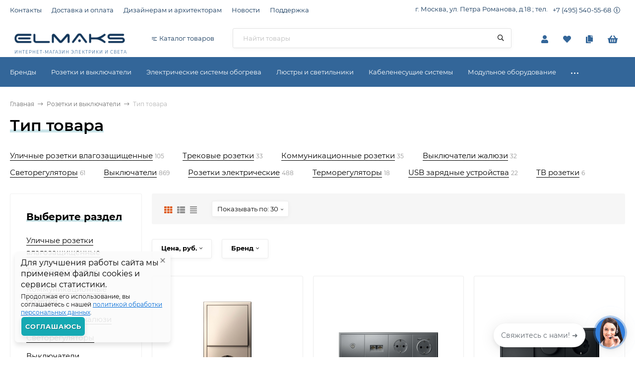

--- FILE ---
content_type: text/html; charset=utf-8
request_url: https://elmaks.ru/rozetki-i-vyklyuchateli/po-tipu/
body_size: 60016
content:
<!DOCTYPE html><html lang="ru"><head><meta http-equiv="Content-Type" content="text/html; charset=utf-8"/><meta name="viewport" content="width=device-width, initial-scale=1" /><meta http-equiv="x-ua-compatible" content="IE=edge"><title>Тип товара  Розетки и выключатели - купите по выгодной цене с доставкой!</title><meta name="keywords" content="Тип товара,Розетки и выключатели" /><meta name="description" content="Розетки и выключатели   купите в  интернет-магазин Elmaks.ru - 1916 товаров, по выгодной цене  с доставкой по всей России." /><link rel="icon" href="/favicon.ico"/><link rel="shortcut icon" href="/favicon.ico"/><link rel="alternate" type="application/rss+xml" title="Elmaks.ru" href="https://elmaks.ru/blog/rss/"><style>@font-face {font-family: 'Montserrat';font-style: italic;font-weight: 400;src: local('Montserrat Italic'), local('Montserrat-Italic'),url('/wa-data/public/site/themes/handyshop1-glavnaya/fonts/montserrat/montserrat-v15-latin-ext_latin_cyrillic-ext_cyrillic-italic.woff2') format('woff2'),url('/wa-data/public/site/themes/handyshop1-glavnaya/fonts/montserrat/montserrat-v15-latin-ext_latin_cyrillic-ext_cyrillic-italic.woff') format('woff');}@font-face {font-family: 'Montserrat';font-style: normal;font-weight: 400;src: local('Montserrat Regular'), local('Montserrat-Regular'),url('/wa-data/public/site/themes/handyshop1-glavnaya/fonts/montserrat/montserrat-v15-latin-ext_latin_cyrillic-ext_cyrillic-regular.woff2') format('woff2'),url('/wa-data/public/site/themes/handyshop1-glavnaya/fonts/montserrat/montserrat-v15-latin-ext_latin_cyrillic-ext_cyrillic-regular.woff') format('woff');}@font-face {font-family: 'Montserrat';font-style: normal;font-weight: 500;src: local('Montserrat Medium'), local('Montserrat-Medium'),url('/wa-data/public/site/themes/handyshop1-glavnaya/fonts/montserrat/montserrat-v15-latin-ext_latin_cyrillic-ext_cyrillic-500.woff2') format('woff2'),url('/wa-data/public/site/themes/handyshop1-glavnaya/fonts/montserrat/montserrat-v15-latin-ext_latin_cyrillic-ext_cyrillic-500.woff') format('woff');}@font-face {font-family: 'Montserrat';font-style: italic;font-weight: 500;src: local('Montserrat Medium Italic'), local('Montserrat-MediumItalic'),url('/wa-data/public/site/themes/handyshop1-glavnaya/fonts/montserrat/montserrat-v15-latin-ext_latin_cyrillic-ext_cyrillic-500italic.woff2') format('woff2'),url('/wa-data/public/site/themes/handyshop1-glavnaya/fonts/montserrat/montserrat-v15-latin-ext_latin_cyrillic-ext_cyrillic-500italic.woff') format('woff');}@font-face {font-family: 'Montserrat';font-style: normal;font-weight: 600;src: local('Montserrat SemiBold'), local('Montserrat-SemiBold'),url('/wa-data/public/site/themes/handyshop1-glavnaya/fonts/montserrat/montserrat-v15-latin-ext_latin_cyrillic-ext_cyrillic-600.woff2') format('woff2'),url('/wa-data/public/site/themes/handyshop1-glavnaya/fonts/montserrat/montserrat-v15-latin-ext_latin_cyrillic-ext_cyrillic-600.woff') format('woff');}@font-face {font-family: 'Montserrat';font-style: italic;font-weight: 600;src: local('Montserrat SemiBold Italic'), local('Montserrat-SemiBoldItalic'),url('/wa-data/public/site/themes/handyshop1-glavnaya/fonts/montserrat/montserrat-v15-latin-ext_latin_cyrillic-ext_cyrillic-600italic.woff2') format('woff2'),url('/wa-data/public/site/themes/handyshop1-glavnaya/fonts/montserrat/montserrat-v15-latin-ext_latin_cyrillic-ext_cyrillic-600italic.woff') format('woff');}@font-face {font-family: 'Montserrat';font-style: normal;font-weight: 700;src: local('Montserrat Bold'), local('Montserrat-Bold'),url('/wa-data/public/site/themes/handyshop1-glavnaya/fonts/montserrat/montserrat-v15-latin-ext_latin_cyrillic-ext_cyrillic-700.woff2') format('woff2'),url('/wa-data/public/site/themes/handyshop1-glavnaya/fonts/montserrat/montserrat-v15-latin-ext_latin_cyrillic-ext_cyrillic-700.woff') format('woff');}@font-face {font-family: 'Montserrat';font-style: italic;font-weight: 700;src: local('Montserrat Bold Italic'), local('Montserrat-BoldItalic'),url('/wa-data/public/site/themes/handyshop1-glavnaya/fonts/montserrat/montserrat-v15-latin-ext_latin_cyrillic-ext_cyrillic-700italic.woff2') format('woff2'),url('/wa-data/public/site/themes/handyshop1-glavnaya/fonts/montserrat/montserrat-v15-latin-ext_latin_cyrillic-ext_cyrillic-700italic.woff') format('woff');}</style><style>body{font-family: 'Montserrat', sans-serif;}</style><style>@font-face {font-family: 'Font Awesome 5 Pro';font-style: normal;font-weight: 300;src: url("/wa-data/public/site/themes/handyshop1-glavnaya/fonts/fontawesome/webfonts/fa-light-300.eot");src: url("/wa-data/public/site/themes/handyshop1-glavnaya/fonts/fontawesome/webfonts/fa-light-300.eot?#iefix") format("embedded-opentype"), url("/wa-data/public/site/themes/handyshop1-glavnaya/fonts/fontawesome/webfonts/fa-light-300.woff2") format("woff2"), url("/wa-data/public/site/themes/handyshop1-glavnaya/fonts/fontawesome/webfonts/fa-light-300.woff") format("woff"), url("/wa-data/public/site/themes/handyshop1-glavnaya/fonts/fontawesome/webfonts/fa-light-300.ttf") format("truetype"), url("/wa-data/public/site/themes/handyshop1-glavnaya/fonts/fontawesome/webfonts/fa-light-300.svg#fontawesome") format("svg"); }.fal {font-family: 'Font Awesome 5 Pro';font-weight: 300;}@font-face {font-family: 'Font Awesome 5 Pro';font-style: normal;font-weight: 400;src: url("/wa-data/public/site/themes/handyshop1-glavnaya/fonts/fontawesome/webfonts/fa-regular-400.eot");src: url("/wa-data/public/site/themes/handyshop1-glavnaya/fonts/fontawesome/webfonts/fa-regular-400.eot?#iefix") format("embedded-opentype"), url("/wa-data/public/site/themes/handyshop1-glavnaya/fonts/fontawesome/webfonts/fa-regular-400.woff2") format("woff2"), url("/wa-data/public/site/themes/handyshop1-glavnaya/fonts/fontawesome/webfonts/fa-regular-400.woff") format("woff"), url("/wa-data/public/site/themes/handyshop1-glavnaya/fonts/fontawesome/webfonts/fa-regular-400.ttf") format("truetype"), url("/wa-data/public/site/themes/handyshop1-glavnaya/fonts/fontawesome/webfonts/fa-regular-400.svg#fontawesome") format("svg"); }.far {font-family: 'Font Awesome 5 Pro';font-weight: 400; }@font-face {font-family: 'Font Awesome 5 Pro';font-style: normal;font-weight: 900;src: url("/wa-data/public/site/themes/handyshop1-glavnaya/fonts/fontawesome/webfonts/fa-solid-900.eot");src: url("/wa-data/public/site/themes/handyshop1-glavnaya/fonts/fontawesome/webfonts/fa-solid-900.eot?#iefix") format("embedded-opentype"), url("/wa-data/public/site/themes/handyshop1-glavnaya/fonts/fontawesome/webfonts/fa-solid-900.woff2") format("woff2"), url("/wa-data/public/site/themes/handyshop1-glavnaya/fonts/fontawesome/webfonts/fa-solid-900.woff") format("woff"), url("/wa-data/public/site/themes/handyshop1-glavnaya/fonts/fontawesome/webfonts/fa-solid-900.ttf") format("truetype"), url("/wa-data/public/site/themes/handyshop1-glavnaya/fonts/fontawesome/webfonts/fa-solid-900.svg#fontawesome") format("svg"); }.fa,.fas {font-family: 'Font Awesome 5 Pro';font-weight: 900; }@font-face {font-family: 'Font Awesome 5 Brands';font-style: normal;font-weight: normal;src: url("/wa-data/public/site/themes/handyshop1-glavnaya/fonts/fontawesome/webfonts/fa-brands-400.eot");src: url("/wa-data/public/site/themes/handyshop1-glavnaya/fonts/fontawesome/webfonts/fa-brands-400.eot?#iefix") format("embedded-opentype"), url("/wa-data/public/site/themes/handyshop1-glavnaya/fonts/fontawesome/webfonts/fa-brands-400.woff2") format("woff2"), url("/wa-data/public/site/themes/handyshop1-glavnaya/fonts/fontawesome/webfonts/fa-brands-400.woff") format("woff"), url("/wa-data/public/site/themes/handyshop1-glavnaya/fonts/fontawesome/webfonts/fa-brands-400.ttf") format("truetype"), url("/wa-data/public/site/themes/handyshop1-glavnaya/fonts/fontawesome/webfonts/fa-brands-400.svg#fontawesome") format("svg"); }.fab {font-family: 'Font Awesome 5 Brands'; }</style><meta name="theme-color" content="#12365a"><style>a:hover,a.selected,.selected > a,.link:hover,.link.selected,.selected > .link{color: #de2a2a;}.header-main,.header-fixed{background: #ffffff;color: #336699;}.header-top{background: #ffffff;color: #12365a;}.header-bottom{background: #336699;}a.header-mm__link,.header-mm__link{color: #ffffff;}.fixed-mm-open{background: #ffffff;color: #12365a;}.fixed-mm__items{background: #336699;color: #ffffff;border-right: 1px solid #f1f1f1;}a.fixed-mm__link:hover{background: rgba(255,255,255,0.1);}.sidebar-mm__wrap{background: #f6f6f6;color: #12365a;box-shadow: 0 5px 10px rgba(0,0,0,0.1)}.sidebar-mm__link:hover{background: rgba(0,0,0,0.1);}.sidebar-mm__head{color: #12365a;}.sidebar-mm-u{background: #f4f4f4;color: #12365a;box-shadow: 0 5px 10px rgba(0,0,0,0.1)}.sidebar-mm-u__head{color: #12365a;}.m-header{background: #ffffff;color: #18548f;}.m-main-menu__head{background: #12365a;color: #ffffff;}.popup-white a:hover,.popup-white a.selected,.popup-white .selected > a,.popup-white .link:hover,.popup-white .link.selected,.popup-white .selected > .link,.popup-white a:hover{color: #de2a2a;}.ac-icon,.ac-color,.rating,.star,.star-empty,.star-half,.selected.product-action,.selected.product-action-mini,.step-header.current .step-header__title,.compares-categories__item.selected{color: #de5c1e;}.checkbox-styler.checked,.jq-checkbox.checked,.radio-styler.checked,.jq-radio.checked,.filter-param__variant--button.checked,.inline-select__option.selected,.rating-distribution__filling,.wa-product-edit-dialog .wa-variant.selected{background: #de5c1e;}.bs-icon,.bs-color,.owl-prev:not(.disabled),.owl-next:not(.disabled),.sidebar-carousel__prev:not(.disabled),.sidebar-carousel__next:not(.disabled),.button-action,button.button-action,input[type="button"].button-action,input[type="submit"].button-action,.link-action,.button-action:hover,button.button-action:hover,input[type="button"].button-action:hover,input[type="submit"].button-action:hover,.link-action:hover{color: #336699;}.add-color{color: #95d7da;}input[type=email]:focus,input[type=number]:focus,input[type=password]:focus,input[type=search]:focus,input[type=text]:focus,input[type=phone]:focus,input[type=tel]:focus,select:focus,textarea:focus{border-color: #336699;}.ac-count,.category-filters__item.selected .category-filters__title:before{color: #ffffff;background: #de5c1e;}.decor-h{box-shadow: inset 0 -5px #FFF, inset 0 -11px #cae4e8;}.sidebar-decor-h{box-shadow: inset 0 -2px #fff, inset 0 -7px #cae4e8;}.sidebar-wrap.__g .sidebar-decor-h{box-shadow: inset 0 -2px #f6f6f6, inset 0 -7px #cae4e8;}.add2cart-btn,a.add2cart-btn,a.product-more-btn{background: #de5c1e;color: #ffffff;box-shadow: 0 5px 10px rgba(0,0,0,0.08);}.add2cart-btn:hover,a.product-more-btn:hover{background: #12365a; color: #ffffff; }.button,a.button:hover,button,input[type="submit"],input[type="button"],.tab.selected{background: #336699;color: #ffffff;box-shadow: 0 5px 10px rgba(0,0,0,0.08);}.wa-toggle > *.selected{background: #336699 !important;color: #ffffff !important;box-shadow: 0 5px 10px rgba(0,0,0,0.08) !important;}.button-link,.button-icon-link,.button-l-icon-link,a.button-link:hover,a.button-icon-link:hover,a.button-l-icon-link:hover,.slider-promo__countdown{background: #12365a;color: #ffffff;box-shadow: 0 5px 10px rgba(0,0,0,0.08);}.link-more{border-bottom-color: #336699;}.alert-success,.alert-danger{background: #336699;color: #ffffff;}</style>
<script>var globalThemeSettings = {isMobile: 0,isRetina: 1,isLazyImages: 1,cartTypeAlert: 'mini',cartButtonTitle: 'В корзину',cartAddedButtonTitle: '<i class="fal fa-check"></i> В корзине',cartAddedAlertMessage: 'Товар в корзине!',favoriteAddedAlertMessage: '<a href=/search/?list=favorites>Товар в избранном</a>',compareAddedAlertMessage: 'Товар в сравнении',isSeoFilterBlockedOPtions: 0,isFormStylerInit: 0,isDisplayFontAwesome: 0,currency: {"code":"RUB","sign":"\u0440\u0443\u0431.","sign_html":"<span class=\"ruble\">\u20bd<\/span>","sign_position":1,"sign_delim":" ","decimal_point":",","frac_digits":"2","thousands_sep":" "},isFilters: 1,isDemoSettings: 0,isLocationSelect: 0,isCurrencySelect: 0,isHeaderMainMenu: 1,isFixedMainMenu: 1,isTileGalleryProductPreview: 1,countFavorites: '10',countViewed: '10',isSwipeContentTabs: false}</script><script src="/wa-data/public/site/themes/handyshop1-glavnaya/jquery.min.js?v1.7.0.25"></script><script src="/wa-apps/shop/plugins/flexdiscount/js/flexdiscountFrontend.min.js?2025.11.48"></script>
<link href="https://elmaks.ru/wa-apps/shop/plugins/brand/css/frontend_nav.css" rel="stylesheet">
<link href="https://elmaks.ru/wa-apps/shop/plugins/brand/css/grouped_brands.css" rel="stylesheet">
<link href="https://elmaks.ru/wa-apps/shop/plugins/brand/css/frontend_nav.css" rel="stylesheet">
<meta name="mailru-verification" content="970c029f355a2bb6" />
<link href="/wa-data/public/shop/themes/handyshop1-glavnaya/shop-desktop.min.css?v1.7.0.25" rel="stylesheet" type="text/css"/><!-- plugin hook: 'frontend_head' --><style>i.icon16-flexdiscount.loading{background-image:url(https://elmaks.ru/wa-apps/shop/plugins/flexdiscount/img/loading16.gif)}i.flexdiscount-big-loading{background:url(https://elmaks.ru/wa-apps/shop/plugins/flexdiscount/img/loading.gif) no-repeat}.fl-is-loading > * { opacity: 0.3; }.fl-is-loading { position:relative }.fl-is-loading:after{ position:absolute; top:0;left:0;content:"";width:100%;height:100%; background:url(https://elmaks.ru/wa-apps/shop/plugins/flexdiscount/img/loader2.gif) center center no-repeat}.fl-loader-2:after{ position:absolute; top:0;left:0;content:"";width:100%;height:100%; background:url(/wa-content/img/loading16.gif) center center no-repeat}i.icon16-flexdiscount{background-repeat:no-repeat;height:16px;width:16px;display:inline-block;text-indent:-9999px;text-decoration:none!important;vertical-align:top;margin:-.1em .25em 0 0}i.flexdiscount-big-loading{display:inline-block;width:32px;height:32px;margin:15px 0}.flexdiscount-coup-del-block,.flexdiscount-loader{display:none}.align-center{text-align:center}.flexdiscount-coup-result,.flexdiscount-form,.flexdiscount-price-block,.flexdiscount-user-affiliate,.flexdiscount-user-discounts{margin:10px 0}.flexdiscount-coup-result{color:green}.flexdiscount-coup-result.flexdiscount-error{color:red}.flexdiscount-max-affiliate,.flexdiscount-max-discount{font-size:1.5em;color:#c03;font-weight:600}.flexdiscount-coupon-delete:before{content:'x';padding:5px;-webkit-border-radius:50%;-moz-border-radius:50%;border-radius:50%;border:2px solid red;width:.5em;height:.5em;display:inline-block;text-align:center;line-height:.5em;margin-right:5px;font-size:1.3em;color:red;font-weight:700;vertical-align:middle}.flexdiscount-price-block{display:inline-block}.flexdiscount-product-discount{display:table}.flexdiscount-my-content>div{padding:10px}.flexdiscount-discounts-affiliate{color:#c03;background:#fff4b4;padding:5px 10px;border-radius:20px}/***********************
 *
 * ru: Блок Доступных скидок и бонусов
 * en: Available discount and bonuses
 *
************************/

/**
* Обертка
* Wrap
*/
.flexdiscount-available-discount { }
/**
* Блок вывода Доступных скидок и бонусов
* Available discount and bonuses
*/
.flexdiscount-alldiscounts { clear: none; background-color: #FFFFFF; border: 1px solid #DDDDDD; -webkit-border-radius: 4px; -moz-border-radius: 4px; border-radius: 4px; margin: 10px 0; }
/**
* Шапка
* Header block
*/
.flexdiscount-alldiscounts-heading { background: #fff4b4; text-transform: uppercase; -webkit-border-top-left-radius: 3px; -moz-border-top-left-radius: 3px; border-top-left-radius: 3px; -webkit-border-top-right-radius: 3px; -moz-border-top-right-radius: 3px; border-top-right-radius: 3px; padding: 10px 15px;}
/**
* Заголовок шапки
* Header text
*/
.flexdiscount-alldiscounts-heading .h3 { font-size: 14px; margin: 0; padding: 0; color: #444;}
/**
* Внутренний отступ основной части
* Padding of the block body
*/
.flexdiscount-alldiscounts-body, .flexdiscount-alldiscounts .flexdiscount-body { padding: 15px; }
/*
* Ширина таблицы
* Width table
*/
.flexdiscount-alldiscounts table { width: 100%; }
/*
* Внешний отступ неупорядоченных списков
* Margin of unordered lists
*/
.flexdiscount-alldiscounts ul { margin: 0; }
/*
* Стили таблицы
* Table styles
*/
.flexdiscount-alldiscounts .flexdiscount-table { border-left: 1px solid #000; border-top: 1px solid #000; width: 100%; margin: 0; }
/*
* Стили заголовков и ячеек таблицы
* Table cells styles
*/
.flexdiscount-alldiscounts .flexdiscount-table td, .flexdiscount-alldiscounts .flexdiscount-table th { color: #000; border: 1px solid #000; padding: 5px; }
.fl-discount-skus { margin-bottom: 10px; }
tr.fl-discount-skus td { padding: 10px 5px; }

/***********************
 *
 * ru: Блок Действующих скидок и бонусов
 * en: Product active discounts and bonuses
 *
************************/

/**
* Обертка
* Wrap
*/
.flexdiscount-product-discount { display: table; }
/**
* Блок вывода Действующих скидок и бонусов
* Product active discounts and bonuses block
*/
.flexdiscount-pd-block { background-color: #FFFFFF; border: 1px solid #DDDDDD; -webkit-border-radius: 4px; -moz-border-radius: 4px; border-radius: 4px; margin: 10px 0; }
/**
* Шапка
* Header block
*/
.flexdiscount-pd-block .flexdiscount-heading, #yourshop .flexdiscount-pd-block .flexdiscount-heading { background: #163bdb; text-transform: uppercase; border-color: #DDDDDD; color: #333333; -webkit-border-top-left-radius: 3px; -moz-border-top-left-radius: 3px; border-top-left-radius: 3px; -webkit-border-top-right-radius: 3px; -moz-border-top-right-radius: 3px; border-top-right-radius: 3px; padding: 10px 15px;}
/**
* Заголовок шапки
* Header text
*/
.flexdiscount-pd-block .flexdiscount-heading .h3 { font-size: 14px; margin: 0; padding: 0; color: #fff;}
/**
* Внутренний отступ основной части
* Padding of the block body
*/
.flexdiscount-pd-block .flexdiscount-body { padding: 15px; }
/*
* Внешний отступ неупорядоченных списков
* Margin of unordered lists
*/
.flexdiscount-pd-block ul { margin: 0; }
/*
* Стили таблицы
* Table styles
*/
.flexdiscount-pd-block .flexdiscount-table { border-left: 1px solid #000; border-top: 1px solid #000; width: 100%; margin: 0; }
/*
* Стили заголовков и ячеек таблицы
* Table cells styles
*/
.flexdiscount-pd-block .flexdiscount-table td, .flexdiscount-pd-block .flexdiscount-table th { color: #000; border: 1px solid #000; padding: 5px; }

/***********************
 *
 * ru: Активные скидок и бонусов
 * en: Active discounts and bonuses block
 *
************************/

/**
* Обертка
* Wrap
*/
.flexdiscount-user-discounts { }
/**
* Блок вывода активных скидок и бонусов
* Active discounts and bonuses block
*/
.flexdiscount-discounts { clear: both; overflow: hidden; background-color: #FFFFFF; border: 1px solid #ddd; margin: 10px 0; }
/**
* Шапка
* Header block
*/
.flexdiscount-discounts-heading { background: #eee; text-transform: uppercase; color: #333333; padding: 10px 15px; }
/**
* Заголовок шапки
* Header text
*/
.flexdiscount-discounts-heading .h3 { font-size: 14px; margin: 0; color: #444; }
/**
* Внутренний отступ основной части
* Padding of the block body
*/
.flexdiscount-discounts-body { padding: 0; }
/*
* Ширина таблицы
* Width table
*/
.flexdiscount-discounts table { width: 100%; }
/*
* Стили неупорядоченных списков
* Styles of unordered lists
*/
.flexdiscount-discounts-body ul { list-style: none; padding: 0; margin: 0; }
.flexdiscount-discounts-body li { padding: 10px 15px; background-color: #fefce3; margin: 5px 0; }
/*
* Стили для размера скидки
* Styles for discount
*/
.flexdiscount-discounts-price { color: #e8385c; display: inline-block; }

/***********************
 *
 * ru: Дополнительная форма ввода купонов
 * en: Additional coupon form
 *
************************/

/*
* Цвет сообщения о успешно введенном купоне
* Message color about successfully entered coupon
*/
.flexdiscount-coup-result { color: green; }
/*
* Цвет сообщения о неверно введенном купоне
* Message color about incorrectly entered coupon
*/
.flexdiscount-coup-result.flexdiscount-error { color: #ff0000; }
/**
* Крестик удаления купона
* Delete coupon cross
*/
.flexdiscount-coupon-delete:before { content: 'x'; padding: 5px; -webkit-border-radius: 50%; -moz-border-radius: 50%; border-radius: 50%; border: 2px solid #ff0000; width: .5em; height: .5em; display: inline-block; text-align: center; line-height: .5em; margin-right: 5px; font-size: 1.3em; color: #ff0000; font-weight: bold; vertical-align: middle; }

/***********************
 *
 * ru: Блок правил запрета
 * en: Deny discounts block
 *
************************/

/**
* Обертка
* Wrap
*/
.flexdiscount-deny-discount { }
/**
* Блок вывода правил запрета
* Deny discounts block
*/
.flexdiscount-denydiscounts { clear: none; background-color: #FFFFFF; border: 1px solid #DDDDDD; -webkit-border-radius: 4px; -moz-border-radius: 4px; border-radius: 4px; margin: 10px 0; }
/**
* Шапка
* Header block
*/
.flexdiscount-denydiscounts-heading { background: #ff0000; text-transform: uppercase; -webkit-border-top-left-radius: 3px; -moz-border-top-left-radius: 3px; border-top-left-radius: 3px; -webkit-border-top-right-radius: 3px; -moz-border-top-right-radius: 3px; border-top-right-radius: 3px; padding: 10px 15px;}
/**
* Заголовок шапки
* Header text
*/
.flexdiscount-denydiscounts-heading .h3 { font-size: 14px; margin: 0; padding: 0; color: #fff;}
/**
* Внутренний отступ основной части
* Padding of the block body
*/
.flexdiscount-denydiscounts-body, .flexdiscount-denydiscounts .flexdiscount-body { padding: 15px; }
/*
* Ширина таблицы
* Width table
*/
.flexdiscount-denydiscounts table { width: 100%; }
/*
* Внешний отступ неупорядоченных списков
* Margin of unordered lists
*/
.flexdiscount-denydiscounts ul { margin: 0; }
/*
* Стили таблицы
* Table styles
*/
.flexdiscount-denydiscounts .flexdiscount-table { border-left: 1px solid #000; border-top: 1px solid #000; width: 100%; margin: 0; }
/*
* Стили заголовков и ячеек таблицы
* Table cells styles
*/
.flexdiscount-denydiscounts .flexdiscount-table td, .flexdiscount-denydiscounts .flexdiscount-table th { color: #000; border: 1px solid #000; padding: 5px; }

/***********************
 *
 * ru: Блок цены со скидкой
 * en: Block of price with discount
 *
************************/

/*
* Обертка
* Wrap
*/
.flexdiscount-price-block { display: inline-block; }

/***********************
 *
 * ru: Скидки в личном кабинете
 * en: Discounts in customer account
 *
************************/

/*
* Обертка
* Wrap
*/
.flexdiscount-my-content > div { padding: 10px; }

/***********************
 *
 * ru: Остальные стили
 * en: Other styles
 *
************************/

/*
* Бонусы
* Bonuses
*/
.flexdiscount-discounts-affiliate { color: #c03; background: #fff4b4; padding: 5px 10px; border-radius: 20px; }
/**
* Максимальное значение скидок и бонусов в блоках Доступных и Действующих скидок
* Maximum value of discount and bonuses in Available discounts block and Product discounts block
*/
.flexdiscount-max-discount, .flexdiscount-max-affiliate { font-size: 1.3em; color: #c03; font-weight: 600; }</style><script>$(function() {$.flexdiscountFrontend = new FlexdiscountPluginFrontend({urls: {couponAddUrl: '/flexdiscount/couponAdd/',updateDiscountUrl: '/flexdiscount/update/',refreshCartUrl: '/flexdiscount/cartUpdate/',deleteUrl: '/flexdiscount/couponDelete/',cartSaveUrl: {shop: '/cart/save/',plugin: '/my/'},cartDeleteUrl: {shop: '/cart/delete/',plugin: '/my/'},cartAddUrl: {shop: '/cart/add/',plugin: '/my/'}},updateInfoblocks: 1,hideDefaultAffiliateBlock: '',ss8forceUpdate: '0',addAffiliateBlock: 1,loaderType: 'loader1',locale: 'ru_RU',settings: {"enable_frontend_cart_hook":0},ss8UpdateAfterPayment: 0,shopVersion: '11.6.0.1130'});});</script><link rel='stylesheet' href='/wa-data/public/shop/plugins/itemsets/css/itemsetsFrontend.css'>
                <style type='text/css'>
                    i.itemsets-pl.loader { background: url(/wa-apps/shop/plugins/itemsets/img/loader.gif) no-repeat; width: 43px; height: 11px; display: inline-block; }
                </style>
                <script type='text/javascript' src='/wa-apps/shop/plugins/itemsets/js/itemsetsFrontend.js'></script>
                <script type='text/javascript' src='/wa-apps/shop/plugins/itemsets/js/itemsetsFrontendLocaleOriginal.js'></script>
                <script type='text/javascript'>
                    (function($) { 
                        $(function() {
                            $.itemsetsFrontend.init();
                        });
                    })(jQuery);
                </script>
<style>.header-logo__image{max-height: 53px;}.header-logo__tagline{font-size: 8.5px;line-height: 0px;color: #336699;}.slider-product, .slider-promo{height: 500px;}.slider-promobg__bg, .slider-photo__bg{height: 500px;}.slider-photo, .slider-photo:hover{color: #FFF;}.product-tile__image{padding: 40px 40px 0;height: 200px;line-height: 200px;}.product-tile__image img{max-height: 180px;}.product-tile__name{max-height: 100px;}@media (max-width: 1000px){.product-tile__name{max-height: 97px;}}@media (max-width: 460px){.product-tile__name{max-height: 38px;}}@media (min-width: 700px){.product-list__left{padding: 45px 0 45px  45px ;width: 15%;}}@media (max-width: 1250px) and (min-width: 1025px), (max-width: 800px){.content-cols--sidebar .product-list__left{padding: 20px 0 20px 20px;}}.product-list__image img{max-height: 150px;}@media (max-width: 1000px){.product-list__image img{max-height: 100px;}}.product-gallery{height: 400px;line-height: 400px;}.product-gallery img{max-height: 400px;}.badge.bestseller{ background: #f5a0a0;  color: #000; }.badge.new{ background: #75e884;  color: #000; }.badge.low-price{ background: #ffc4e7;  color: #000; }.footer{background: #3e79b5;color: #ffffff;}.info-massage{background-color: #18548f;color: #ffffff;}.badge{width: auto;padding: 5px 10px;border-radius: 2px !important;height: auto;line-height: normal;}</style><meta property="og:type" content="article">
<meta property="og:url" content="https://elmaks.ru/rozetki-i-vyklyuchateli/po-tipu/">
<meta property="og:title" content="Тип товара  Розетки и выключатели - купите по выгодной цене с доставкой!">
<meta property="og:description" content="Розетки и выключатели   купите в  интернет-магазин Elmaks.ru - 1916 товаров, по выгодной цене  с доставкой по всей России.">
<link rel="icon" href="/favicon.ico?v=1710167255" type="image/x-icon" /><link rel="apple-touch-icon" href="/apple-touch-icon.png?v=1710166907" /><!-- Yandex.Metrika counter -->
<script type="text/javascript" >
   (function(m,e,t,r,i,k,a){m[i]=m[i]||function(){(m[i].a=m[i].a||[]).push(arguments)};
   m[i].l=1*new Date();k=e.createElement(t),a=e.getElementsByTagName(t)[0],k.async=1,k.src=r,a.parentNode.insertBefore(k,a)})
   (window, document, "script", "https://mc.yandex.ru/metrika/tag.js", "ym");

   ym(458379, "init", {
        clickmap:true,
        trackLinks:true,
        accurateTrackBounce:true,
        webvisor:true
   });
</script>
<noscript><div><img src="https://mc.yandex.ru/watch/458379" style="position:absolute; left:-9999px;" alt="" /></div></noscript>
<!-- /Yandex.Metrika counter -->

<!-- Top.Mail.Ru counter -->
<script type="text/javascript">
var _tmr = window._tmr || (window._tmr = []);
_tmr.push({id: "3491955", type: "pageView", start: (new Date()).getTime()});
(function (d, w, id) {
  if (d.getElementById(id)) return;
  var ts = d.createElement("script"); ts.type = "text/javascript"; ts.async = true; ts.id = id;
  ts.src = "https://top-fwz1.mail.ru/js/code.js";
  var f = function () {var s = d.getElementsByTagName("script")[0]; s.parentNode.insertBefore(ts, s);};
  if (w.opera == "[object Opera]") { d.addEventListener("DOMContentLoaded", f, false); } else { f(); }
})(document, window, "tmr-code");
</script>
<noscript><div><img src="https://top-fwz1.mail.ru/counter?id=3491955;js=na" style="position:absolute;left:-9999px;" alt="Top.Mail.Ru" /></div></noscript>
<!-- /Top.Mail.Ru counter -->

<link href="/wa-data/public/site/themes/handyshop1-glavnaya/user.css?v1.7.0.259" rel="stylesheet" type="text/css"/></head><body><div class="js-header-top header-top"><div class="l-wrapper"><ul class="js-header-menu header-menu responsived-before-init " data-class-el="header-menu__item" data-class-sub-el="header-submenu__item"><li class="js-header-menu-item header-menu__item"><a href="/kontakty/">Контакты</a></li><li class="js-header-menu-item header-menu__item"><a href="/dostavka-i-oplata/">Доставка и оплата</a></li><li class="js-header-menu-item header-menu__item"><a href="/dizayneram">Дизайнерам и архитекторам</a></li><li class="js-header-menu-item header-menu__item"><a href="/blog/">Новости</a></li><li class="js-header-menu-item header-menu__item"><a href="/hub/">Поддержка</a></li><li data-type="else" class="js-header-menu-item header-menu__item hide"><i class="fas fa-circle"></i><i class="fas fa-circle"></i><i class="fas fa-circle"></i><ul class="js-header-submenu header-submenu"></ul></li></ul><div class="header-contacts">г. Москва, ул. Петра Романова, д.18 ; тел.<div class="header-phone js-header-phone"><a class="js-header-phone-number header-phone__number" href="tel:+74955405568">+7 (495) 540-55-68</a><i class="header-phone__icon fal fa-info-circle"></i><div class="js-contact-popup contact-popup"><div class="contact-popup__item"><div class="contact-popup__title">Отдел продаж:</div><i class="ac-icon fas fa-phone"></i><a class="contact-popup__phone" href="tel:+74955405568">+7 (495) 540-55-68</a></div><div class="contact-popup__item"><a target="_blank" title="Whatsapp" class="contact-popup__messenger" href="https://wa.me/79853046265"><i class="fab fa-whatsapp"></i></a><a target="_blank" title="Telegram" class="contact-popup__messenger" href="https://t.me/elmaks_ru"><i class="fab fa-telegram"></i></a></div><div class="contact-popup__item"><div class="contact-popup__title">Адрес</div><i class="ac-icon fas fa-map-marker"></i><span class="contact-popup__address">г. Москва, ул. Петра Романова, д.18</span></div><div class="contact-popup__item"><div class="contact-popup__title">Электронная почта</div><i class="ac-icon fas fa-envelope"></i><a href="mailto:sale@elmaks.ru">sale@elmaks.ru</a></div><div class="contact-popup__item"><div class="contact-popup__title">График работы</div><i class="ac-icon fas fa-clock"></i>Пн—Пт: 10:00—18:00</div><div class="contact-popup__item"><a title="Vkontakte" class="contact-popup__social" target="_blank" href="#"><i class="fab fa-vk"></i></a><a title="Ok" class="contact-popup__social" target="_blank" href="#"><i class="fab fa-odnoklassniki"></i></a></div></div></div></div></div></div><header class="js-header-main header-main --classic"><div class="l-wrapper"><a href="/" class="header-logo"> <img class="header-logo__image  js-logo-retina" data-at2x="/wa-data/public/site/themes/handyshop1-glavnaya/img/logo@2x.png?v1756534335" src="/wa-data/public/site/themes/handyshop1-glavnaya/img/logo.png?v1756534335" alt="Elmaks.ru" /><span class="header-logo__tagline">интернет-магазин электрики и света</span></a><i class="js-m-main-menu-open header-menu-btn-mobile far fa-bars"></i><i class="js-search-popup-open header-search-btn far fa-search"></i><div class="js-search-popup search-popup"><form class="js-search-form search-popup__form popup-white" method="get" action="/search/"><input name="query"  placeholder="Найти товары" class="js-search-quick search-popup__field" type="text" autocomplete="off" /><input type="hidden" name="sort" value="name"><input type="hidden" name="order" value="asc"><i class="js-submit-form search-popup__btn far fa-search"></i><div class="m-search-quick-result js-search-quick-result"></div></form></div><div class="js-fixed-mm-open fixed-mm-open "><span class="mm-icon"><i></i><i></i><i></i></span>Каталог товаров</div><div class="js-fixed-mm-outer fixed-mm__outer"><div class="js-fixed-mm fixed-mm" data-retina="1" data-lazy="1"><i class="js-fixed-mm-close fixed-mm__close fal fa-times"></i><div class="js-fixed-mm-items fixed-mm__items"><div data-id="1" class="js-fixed-mm-item fixed-mm__item"><a class="fixed-mm__link --with-subs" href="/rozetki-i-vyklyuchateli/"><span class="fixed-mm__title">Розетки и выключатели</span></a></div><div data-id="3" class="js-fixed-mm-item fixed-mm__item"><a class="fixed-mm__link --with-subs" href="/elektricheskie-sistemy-obogreva/"><span class="fixed-mm__title">Электрические системы обогрева</span></a></div><div data-id="2" class="js-fixed-mm-item fixed-mm__item"><a class="fixed-mm__link --with-subs" href="/lyustry-i-svetilniki/"><span class="fixed-mm__title">Люстры и светильники</span></a></div><div data-id="5" class="js-fixed-mm-item fixed-mm__item"><a class="fixed-mm__link --with-subs" href="/kabelenesushchie-sistemy/"><span class="fixed-mm__title">Кабеленесущие системы</span></a></div><div data-id="4" class="js-fixed-mm-item fixed-mm__item"><a class="fixed-mm__link --with-subs" href="/avtomatika/"><span class="fixed-mm__title">Модульное оборудование</span></a></div><div data-id="1062" class="js-fixed-mm-item fixed-mm__item"><a class="fixed-mm__link --with-subs" href="/zaryadnye-ustroystva-dlya-elektromobiley/"><span class="fixed-mm__title">Зарядные устройства для электромобилей</span></a></div><div data-id="823" class="js-fixed-mm-item fixed-mm__item"><a class="fixed-mm__link --with-subs" href="/inzhenernaya-santekhnika/"><span class="fixed-mm__title">Инженерная сантехника</span></a></div><div data-id="265" class="js-fixed-mm-item fixed-mm__item"><a class="fixed-mm__link --with-subs" href="/umnyy-dom/"><span class="fixed-mm__title">Умный дом</span></a></div><div data-id="1022" class="js-fixed-mm-item fixed-mm__item"><a class="fixed-mm__link" href="/rasprodazha/"><span class="fixed-mm__title">Распродажа</span></a></div><div data-id="brands" class="js-fixed-mm-item fixed-mm__item"><a class="fixed-mm__link --with-subs" href="/brand/"><span class="fixed-mm__title">Бренды</span></a></div></div><div class="fixed-submm popup-white"><div data-parent-id="1" data-level="2" class="js-fixed-submm js-fixed-submm-dropdown-lvl2 fixed-submm-dropdown lvl2"><div data-id="85" class="fixed-submm-dropdown__item js-fixed-submm-item js-fixed-submm-dropdown-item"><a class="fixed-submm-dropdown__link" href="/rozetki-i-vyklyuchateli/po-strane-proizvodstva/"><span class="fixed-submm-dropdown__title">Страна производства </span></a></div><div data-id="81" class="fixed-submm-dropdown__item js-fixed-submm-item js-fixed-submm-dropdown-item"><a class="fixed-submm-dropdown__link selected" href="/rozetki-i-vyklyuchateli/po-tipu/"><span class="fixed-submm-dropdown__title">Тип товара </span></a></div><div data-id="288" class="fixed-submm-dropdown__item js-fixed-submm-item js-fixed-submm-dropdown-item"><a class="fixed-submm-dropdown__link" href="/rozetki-i-vyklyuchateli/po-tsvetu/"><span class="fixed-submm-dropdown__title">Цвет </span></a></div><div data-id="350" class="fixed-submm-dropdown__item js-fixed-submm-item js-fixed-submm-dropdown-item"><a class="fixed-submm-dropdown__link" href="/rozetki-i-vyklyuchateli/material/"><span class="fixed-submm-dropdown__title">Материал </span></a></div><div data-id="292" class="fixed-submm-dropdown__item js-fixed-submm-item js-fixed-submm-dropdown-item"><a class="fixed-submm-dropdown__link" href="/rozetki-i-vyklyuchateli/po-stilyu/"><span class="fixed-submm-dropdown__title">Стиль </span></a></div><div data-id="89" class="fixed-submm-dropdown__item js-fixed-submm-item js-fixed-submm-dropdown-item"><a class="fixed-submm-dropdown__link" href="/rozetki-i-vyklyuchateli/komplekty/"><span class="fixed-submm-dropdown__title">Бренды </span></a></div></div><div data-parent-id="85" data-level="3" class="js-fixed-submm js-fixed-submm-dropdown js-fixed-submm-dropdown-lvl3 fixed-submm-dropdown lvl3"><div data-id="606" class="fixed-submm-dropdown__item js-fixed-submm-item js-fixed-submm-dropdown-item"><a class="fixed-submm-dropdown__link" href="/rozetki-i-vyklyuchateli/po-strane-proizvodstva/portugaliya/"><span class="fixed-submm-dropdown__icon"><img class="js-subcat-img" alt="Португалия" src="/wa-data/public/site/themes/handyshop1-glavnaya/img/lazy-image.png" data-src="/wa-data/public/shop/skcatimage/606/icon_porte4.png" /></span><span class="fixed-submm-dropdown__title">Португалия </span></a></div><div data-id="349" class="fixed-submm-dropdown__item js-fixed-submm-item js-fixed-submm-dropdown-item"><a class="fixed-submm-dropdown__link" href="/rozetki-i-vyklyuchateli/po-strane-proizvodstva/italiya/"><span class="fixed-submm-dropdown__icon"><img class="js-subcat-img" alt="Италия" src="/wa-data/public/site/themes/handyshop1-glavnaya/img/lazy-image.png" data-src="/wa-data/public/shop/skcatimage/349/icon_it.jpg" /></span><span class="fixed-submm-dropdown__title">Италия </span></a></div><div data-id="340" class="fixed-submm-dropdown__item js-fixed-submm-item js-fixed-submm-dropdown-item"><a class="fixed-submm-dropdown__link" href="/rozetki-i-vyklyuchateli/po-strane-proizvodstva/belgiya/"><span class="fixed-submm-dropdown__icon"><img class="js-subcat-img" alt="Бельгия" src="/wa-data/public/site/themes/handyshop1-glavnaya/img/lazy-image.png" data-src="/wa-data/public/shop/skcatimage/340/icon_бельгия.png" /></span><span class="fixed-submm-dropdown__title">Бельгия </span></a></div><div data-id="281" class="fixed-submm-dropdown__item js-fixed-submm-item js-fixed-submm-dropdown-item"><a class="fixed-submm-dropdown__link" href="/rozetki-i-vyklyuchateli/po-strane-proizvodstva/frantsiya/"><span class="fixed-submm-dropdown__icon"><img class="js-subcat-img" alt="Франция" src="/wa-data/public/site/themes/handyshop1-glavnaya/img/lazy-image.png" data-src="/wa-data/public/shop/skcatimage/281/icon_франиця.jpg" /></span><span class="fixed-submm-dropdown__title">Франция </span></a></div><div data-id="280" class="fixed-submm-dropdown__item js-fixed-submm-item js-fixed-submm-dropdown-item"><a class="fixed-submm-dropdown__link" href="/rozetki-i-vyklyuchateli/po-strane-proizvodstva/polsha/"><span class="fixed-submm-dropdown__icon"><img class="js-subcat-img" alt="Польша" src="/wa-data/public/site/themes/handyshop1-glavnaya/img/lazy-image.png" data-src="/wa-data/public/shop/skcatimage/280/icon_польша2.jpg" /></span><span class="fixed-submm-dropdown__title">Польша </span></a></div><div data-id="279" class="fixed-submm-dropdown__item js-fixed-submm-item js-fixed-submm-dropdown-item"><a class="fixed-submm-dropdown__link" href="/rozetki-i-vyklyuchateli/po-strane-proizvodstva/rossiya/"><span class="fixed-submm-dropdown__icon"><img class="js-subcat-img" alt="Россия" src="/wa-data/public/site/themes/handyshop1-glavnaya/img/lazy-image.png" data-src="/wa-data/public/shop/skcatimage/279/icon_рус.jpg" /></span><span class="fixed-submm-dropdown__title">Россия </span></a></div><div data-id="278" class="fixed-submm-dropdown__item js-fixed-submm-item js-fixed-submm-dropdown-item"><a class="fixed-submm-dropdown__link" href="/rozetki-i-vyklyuchateli/po-strane-proizvodstva/ispaniya/"><span class="fixed-submm-dropdown__icon"><img class="js-subcat-img" alt="Испания" src="/wa-data/public/site/themes/handyshop1-glavnaya/img/lazy-image.png" data-src="/wa-data/public/shop/skcatimage/278/icon_ии.jpg" /></span><span class="fixed-submm-dropdown__title">Испания </span></a></div><div data-id="87" class="fixed-submm-dropdown__item js-fixed-submm-item js-fixed-submm-dropdown-item"><a class="fixed-submm-dropdown__link" href="/rozetki-i-vyklyuchateli/po-strane-proizvodstva/chekhiya/"><span class="fixed-submm-dropdown__icon"><img class="js-subcat-img" alt="Чехия" src="/wa-data/public/site/themes/handyshop1-glavnaya/img/lazy-image.png" data-src="/wa-data/public/shop/skcatimage/87/icon_cheh.png" /></span><span class="fixed-submm-dropdown__title">Чехия </span></a></div><div data-id="86" class="fixed-submm-dropdown__item js-fixed-submm-item js-fixed-submm-dropdown-item"><a class="fixed-submm-dropdown__link" href="/rozetki-i-vyklyuchateli/po-strane-proizvodstva/germaniya/"><span class="fixed-submm-dropdown__icon"><img class="js-subcat-img" alt="Германия" src="/wa-data/public/site/themes/handyshop1-glavnaya/img/lazy-image.png" data-src="/wa-data/public/shop/skcatimage/86/icon_gemany.png" /></span><span class="fixed-submm-dropdown__title">Германия </span></a></div><div data-id="1060" class="fixed-submm-dropdown__item js-fixed-submm-item js-fixed-submm-dropdown-item"><a class="fixed-submm-dropdown__link" href="/rozetki-i-vyklyuchateli/po-strane-proizvodstva/kitay/"><span class="fixed-submm-dropdown__icon"><img class="js-subcat-img" alt="Китай" src="/wa-data/public/site/themes/handyshop1-glavnaya/img/lazy-image.png" data-src="/wa-data/public/shop/skcatimage/1060/icon_kit.png" /></span><span class="fixed-submm-dropdown__title">Китай </span></a></div></div><div data-parent-id="81" data-level="3" class="js-fixed-submm js-fixed-submm-dropdown js-fixed-submm-dropdown-lvl3 fixed-submm-dropdown lvl3"><div data-id="999" class="fixed-submm-dropdown__item js-fixed-submm-item js-fixed-submm-dropdown-item"><a class="fixed-submm-dropdown__link" href="/rozetki-i-vyklyuchateli/po-tipu/ulichnye-rozetki-vlagozashchishchennye/"><span class="fixed-submm-dropdown__title">Уличные розетки влагозащищенные </span></a></div><div data-id="977" class="fixed-submm-dropdown__item js-fixed-submm-item js-fixed-submm-dropdown-item"><a class="fixed-submm-dropdown__link" href="/rozetki-i-vyklyuchateli/po-tipu/trekovye-rozetki/"><span class="fixed-submm-dropdown__title">Трековые розетки </span></a></div><div data-id="524" class="fixed-submm-dropdown__item js-fixed-submm-item js-fixed-submm-dropdown-item"><a class="fixed-submm-dropdown__link" href="/rozetki-i-vyklyuchateli/po-tipu/kommunikatsionnye-rozetki/"><span class="fixed-submm-dropdown__title">Коммуникационные розетки </span></a></div><div data-id="523" class="fixed-submm-dropdown__item js-fixed-submm-item js-fixed-submm-dropdown-item"><a class="fixed-submm-dropdown__link" href="/rozetki-i-vyklyuchateli/po-tipu/vyklyuchatedi-zhalyuzi/"><span class="fixed-submm-dropdown__title">Выключатели жалюзи </span></a></div><div data-id="522" class="fixed-submm-dropdown__item js-fixed-submm-item js-fixed-submm-dropdown-item"><a class="fixed-submm-dropdown__link" href="/rozetki-i-vyklyuchateli/po-tipu/svetoreglyatory/"><span class="fixed-submm-dropdown__title">Светорегуляторы </span></a></div><div data-id="521" class="fixed-submm-dropdown__item js-fixed-submm-item js-fixed-submm-dropdown-item"><a class="fixed-submm-dropdown__link" href="/rozetki-i-vyklyuchateli/po-tipu/vyklyuchateli/"><span class="fixed-submm-dropdown__title">Выключатели </span></a></div><div data-id="520" class="fixed-submm-dropdown__item js-fixed-submm-item js-fixed-submm-dropdown-item"><a class="fixed-submm-dropdown__link" href="/rozetki-i-vyklyuchateli/po-tipu/rozetki-elektricheskie/"><span class="fixed-submm-dropdown__title">Розетки электрические </span></a></div><div data-id="220" class="fixed-submm-dropdown__item js-fixed-submm-item js-fixed-submm-dropdown-item"><a class="fixed-submm-dropdown__link" href="/rozetki-i-vyklyuchateli/po-tipu/termoregulyatory/"><span class="fixed-submm-dropdown__title">Терморегуляторы </span></a></div><div data-id="84" class="fixed-submm-dropdown__item js-fixed-submm-item js-fixed-submm-dropdown-item"><a class="fixed-submm-dropdown__link" href="/rozetki-i-vyklyuchateli/po-tipu/usb-zaryadnye-ustroystva/"><span class="fixed-submm-dropdown__title">USB зарядные устройства </span></a></div><div data-id="82" class="fixed-submm-dropdown__item js-fixed-submm-item js-fixed-submm-dropdown-item"><a class="fixed-submm-dropdown__link" href="/rozetki-i-vyklyuchateli/po-tipu/tv-rozetki/"><span class="fixed-submm-dropdown__title">ТВ розетки </span></a></div></div><div data-parent-id="288" data-level="3" class="js-fixed-submm js-fixed-submm-dropdown js-fixed-submm-dropdown-lvl3 fixed-submm-dropdown lvl3"><div data-id="809" class="fixed-submm-dropdown__item js-fixed-submm-item js-fixed-submm-dropdown-item"><a class="fixed-submm-dropdown__link" href="/rozetki-i-vyklyuchateli/po-tsvetu/serye/"><span class="fixed-submm-dropdown__icon"><img class="js-subcat-img" alt="Серый" src="/wa-data/public/site/themes/handyshop1-glavnaya/img/lazy-image.png" data-src="/wa-data/public/shop/skcatimage/809/icon_ыук.png" /></span><span class="fixed-submm-dropdown__title">Серый </span></a></div><div data-id="526" class="fixed-submm-dropdown__item js-fixed-submm-item js-fixed-submm-dropdown-item"><a class="fixed-submm-dropdown__link" href="/rozetki-i-vyklyuchateli/po-tsvetu/zheltyy/"><span class="fixed-submm-dropdown__icon"><img class="js-subcat-img" alt="Желтый" src="/wa-data/public/site/themes/handyshop1-glavnaya/img/lazy-image.png" data-src="/wa-data/public/shop/skcatimage/526/icon_желтый.png" /></span><span class="fixed-submm-dropdown__title">Желтый </span></a></div><div data-id="525" class="fixed-submm-dropdown__item js-fixed-submm-item js-fixed-submm-dropdown-item"><a class="fixed-submm-dropdown__link" href="/rozetki-i-vyklyuchateli/po-tsvetu/zelenyy/"><span class="fixed-submm-dropdown__icon"><img class="js-subcat-img" alt="Зеленый" src="/wa-data/public/site/themes/handyshop1-glavnaya/img/lazy-image.png" data-src="/wa-data/public/shop/skcatimage/525/icon_зеленый.png" /></span><span class="fixed-submm-dropdown__title">Зеленый </span></a></div><div data-id="515" class="fixed-submm-dropdown__item js-fixed-submm-item js-fixed-submm-dropdown-item"><a class="fixed-submm-dropdown__link" href="/rozetki-i-vyklyuchateli/po-tsvetu/krasnyy/"><span class="fixed-submm-dropdown__icon"><img class="js-subcat-img" alt="Красный" src="/wa-data/public/site/themes/handyshop1-glavnaya/img/lazy-image.png" data-src="/wa-data/public/shop/skcatimage/515/icon_красный.png" /></span><span class="fixed-submm-dropdown__title">Красный </span></a></div><div data-id="514" class="fixed-submm-dropdown__item js-fixed-submm-item js-fixed-submm-dropdown-item"><a class="fixed-submm-dropdown__link" href="/rozetki-i-vyklyuchateli/po-tsvetu/siniy/"><span class="fixed-submm-dropdown__icon"><img class="js-subcat-img" alt="Синий" src="/wa-data/public/site/themes/handyshop1-glavnaya/img/lazy-image.png" data-src="/wa-data/public/shop/skcatimage/514/icon_синий.png" /></span><span class="fixed-submm-dropdown__title">Синий </span></a></div><div data-id="298" class="fixed-submm-dropdown__item js-fixed-submm-item js-fixed-submm-dropdown-item"><a class="fixed-submm-dropdown__link" href="/rozetki-i-vyklyuchateli/po-tsvetu/mokko/"><span class="fixed-submm-dropdown__icon"><img class="js-subcat-img" alt="Мокко" src="/wa-data/public/site/themes/handyshop1-glavnaya/img/lazy-image.png" data-src="/wa-data/public/shop/skcatimage/298/icon_мокко1.png" /></span><span class="fixed-submm-dropdown__title">Мокко </span></a></div><div data-id="297" class="fixed-submm-dropdown__item js-fixed-submm-item js-fixed-submm-dropdown-item"><a class="fixed-submm-dropdown__link" href="/rozetki-i-vyklyuchateli/po-tsvetu/shampan/"><span class="fixed-submm-dropdown__icon"><img class="js-subcat-img" alt="Шампань" src="/wa-data/public/site/themes/handyshop1-glavnaya/img/lazy-image.png" data-src="/wa-data/public/shop/skcatimage/297/icon_шампань1.png" /></span><span class="fixed-submm-dropdown__title">Шампань </span></a></div><div data-id="296" class="fixed-submm-dropdown__item js-fixed-submm-item js-fixed-submm-dropdown-item"><a class="fixed-submm-dropdown__link" href="/rozetki-i-vyklyuchateli/po-tsvetu/korichnevye/"><span class="fixed-submm-dropdown__icon"><img class="js-subcat-img" alt="Коричневый" src="/wa-data/public/site/themes/handyshop1-glavnaya/img/lazy-image.png" data-src="/wa-data/public/shop/skcatimage/296/icon_коричневый.png" /></span><span class="fixed-submm-dropdown__title">Коричневый </span></a></div><div data-id="291" class="fixed-submm-dropdown__item js-fixed-submm-item js-fixed-submm-dropdown-item"><a class="fixed-submm-dropdown__link" href="/rozetki-i-vyklyuchateli/po-tsvetu/serebristnye/"><span class="fixed-submm-dropdown__icon"><img class="js-subcat-img" alt="Серебристный" src="/wa-data/public/site/themes/handyshop1-glavnaya/img/lazy-image.png" data-src="/wa-data/public/shop/skcatimage/291/icon_фдгь1.png" /></span><span class="fixed-submm-dropdown__title">Серебристный </span></a></div><div data-id="290" class="fixed-submm-dropdown__item js-fixed-submm-item js-fixed-submm-dropdown-item"><a class="fixed-submm-dropdown__link" href="/rozetki-i-vyklyuchateli/po-tsvetu/belye/"><span class="fixed-submm-dropdown__icon"><img class="js-subcat-img" alt="Белый" src="/wa-data/public/site/themes/handyshop1-glavnaya/img/lazy-image.png" data-src="/wa-data/public/shop/skcatimage/290/icon_белыцй1.png" /></span><span class="fixed-submm-dropdown__title">Белый </span></a></div><div data-id="289" class="fixed-submm-dropdown__item js-fixed-submm-item js-fixed-submm-dropdown-item"><a class="fixed-submm-dropdown__link" href="/rozetki-i-vyklyuchateli/po-tsvetu/chernye/"><span class="fixed-submm-dropdown__icon"><img class="js-subcat-img" alt="Черный" src="/wa-data/public/site/themes/handyshop1-glavnaya/img/lazy-image.png" data-src="/wa-data/public/shop/skcatimage/289/icon_черный.png" /></span><span class="fixed-submm-dropdown__title">Черный </span></a></div></div><div data-parent-id="350" data-level="3" class="js-fixed-submm js-fixed-submm-dropdown js-fixed-submm-dropdown-lvl3 fixed-submm-dropdown lvl3"><div data-id="477" class="fixed-submm-dropdown__item js-fixed-submm-item js-fixed-submm-dropdown-item"><a class="fixed-submm-dropdown__link" href="/rozetki-i-vyklyuchateli/material/kozha/"><span class="fixed-submm-dropdown__icon"><img class="js-subcat-img" alt="Кожа" src="/wa-data/public/site/themes/handyshop1-glavnaya/img/lazy-image.png" data-src="/wa-data/public/shop/skcatimage/477/icon_кожа1.png" /></span><span class="fixed-submm-dropdown__title">Кожа </span></a></div><div data-id="476" class="fixed-submm-dropdown__item js-fixed-submm-item js-fixed-submm-dropdown-item"><a class="fixed-submm-dropdown__link" href="/rozetki-i-vyklyuchateli/material/plastik/"><span class="fixed-submm-dropdown__icon"><img class="js-subcat-img" alt="Пластик" src="/wa-data/public/site/themes/handyshop1-glavnaya/img/lazy-image.png" data-src="/wa-data/public/shop/skcatimage/476/icon_пластик1.png" /></span><span class="fixed-submm-dropdown__title">Пластик </span></a></div><div data-id="352" class="fixed-submm-dropdown__item js-fixed-submm-item js-fixed-submm-dropdown-item"><a class="fixed-submm-dropdown__link" href="/rozetki-i-vyklyuchateli/material/metall/"><span class="fixed-submm-dropdown__icon"><img class="js-subcat-img" alt="Металл" src="/wa-data/public/site/themes/handyshop1-glavnaya/img/lazy-image.png" data-src="/wa-data/public/shop/skcatimage/352/icon_metall1.png" /></span><span class="fixed-submm-dropdown__title">Металл </span></a></div><div data-id="354" class="fixed-submm-dropdown__item js-fixed-submm-item js-fixed-submm-dropdown-item"><a class="fixed-submm-dropdown__link" href="/rozetki-i-vyklyuchateli/material/derevo/"><span class="fixed-submm-dropdown__icon"><img class="js-subcat-img" alt="Дерево" src="/wa-data/public/site/themes/handyshop1-glavnaya/img/lazy-image.png" data-src="/wa-data/public/shop/skcatimage/354/icon_derevo1.png" /></span><span class="fixed-submm-dropdown__title">Дерево </span></a></div><div data-id="353" class="fixed-submm-dropdown__item js-fixed-submm-item js-fixed-submm-dropdown-item"><a class="fixed-submm-dropdown__link" href="/rozetki-i-vyklyuchateli/material/kamen/"><span class="fixed-submm-dropdown__icon"><img class="js-subcat-img" alt="Камень" src="/wa-data/public/site/themes/handyshop1-glavnaya/img/lazy-image.png" data-src="/wa-data/public/shop/skcatimage/353/icon_kamen1.png" /></span><span class="fixed-submm-dropdown__title">Камень </span></a></div><div data-id="351" class="fixed-submm-dropdown__item js-fixed-submm-item js-fixed-submm-dropdown-item"><a class="fixed-submm-dropdown__link" href="/rozetki-i-vyklyuchateli/material/steklo/"><span class="fixed-submm-dropdown__icon"><img class="js-subcat-img" alt="Стекло" src="/wa-data/public/site/themes/handyshop1-glavnaya/img/lazy-image.png" data-src="/wa-data/public/shop/skcatimage/351/icon_стекло1.png" /></span><span class="fixed-submm-dropdown__title">Стекло </span></a></div></div><div data-parent-id="292" data-level="3" class="js-fixed-submm js-fixed-submm-dropdown js-fixed-submm-dropdown-lvl3 fixed-submm-dropdown lvl3"><div data-id="295" class="fixed-submm-dropdown__item js-fixed-submm-item js-fixed-submm-dropdown-item"><a class="fixed-submm-dropdown__link" href="/rozetki-i-vyklyuchateli/po-stilyu/retro/"><span class="fixed-submm-dropdown__title">Ретро </span></a></div><div data-id="294" class="fixed-submm-dropdown__item js-fixed-submm-item js-fixed-submm-dropdown-item"><a class="fixed-submm-dropdown__link" href="/rozetki-i-vyklyuchateli/po-stilyu/sovremennyy/"><span class="fixed-submm-dropdown__title">Современный </span></a></div><div data-id="293" class="fixed-submm-dropdown__item js-fixed-submm-item js-fixed-submm-dropdown-item"><a class="fixed-submm-dropdown__link" href="/rozetki-i-vyklyuchateli/po-stilyu/klassika/"><span class="fixed-submm-dropdown__title">Классика </span></a></div></div><div data-parent-id="89" data-level="3" class="js-fixed-submm js-fixed-submm-dropdown js-fixed-submm-dropdown-lvl3 fixed-submm-dropdown lvl3"><div data-id="15" class="fixed-submm-dropdown__item js-fixed-submm-item js-fixed-submm-dropdown-item"><a class="fixed-submm-dropdown__link" href="/rozetki-i-vyklyuchateli/komplekty/jung/"><span class="fixed-submm-dropdown__icon"><img class="js-subcat-img" alt="Jung" src="/wa-data/public/site/themes/handyshop1-glavnaya/img/lazy-image.png" data-src="/wa-data/public/shop/skcatimage/15/icon_Albrecht_Jung_logo.svg_.png" /></span><span class="fixed-submm-dropdown__title">Jung </span></a></div><div data-id="99" class="fixed-submm-dropdown__item js-fixed-submm-item js-fixed-submm-dropdown-item"><a class="fixed-submm-dropdown__link" href="/rozetki-i-vyklyuchateli/komplekty/abb/"><span class="fixed-submm-dropdown__icon"><img class="js-subcat-img" alt="ABB" src="/wa-data/public/site/themes/handyshop1-glavnaya/img/lazy-image.png" data-src="/wa-data/public/shop/skcatimage/99/icon_abb4.png" /></span><span class="fixed-submm-dropdown__title">ABB </span></a></div><div data-id="90" class="fixed-submm-dropdown__item js-fixed-submm-item js-fixed-submm-dropdown-item"><a class="fixed-submm-dropdown__link" href="/rozetki-i-vyklyuchateli/komplekty/gira/"><span class="fixed-submm-dropdown__icon"><img class="js-subcat-img" alt="Gira" src="/wa-data/public/site/themes/handyshop1-glavnaya/img/lazy-image.png" data-src="/wa-data/public/shop/skcatimage/90/icon_gira2.jpg" /></span><span class="fixed-submm-dropdown__title">Gira </span></a></div><div data-id="51" class="fixed-submm-dropdown__item js-fixed-submm-item js-fixed-submm-dropdown-item"><a class="fixed-submm-dropdown__link" href="/rozetki-i-vyklyuchateli/komplekty/merten/"><span class="fixed-submm-dropdown__icon"><img class="js-subcat-img" alt="Merten" src="/wa-data/public/site/themes/handyshop1-glavnaya/img/lazy-image.png" data-src="/wa-data/public/shop/skcatimage/51/icon_merten1.png" /></span><span class="fixed-submm-dropdown__title">Merten </span></a></div><div data-id="49" class="fixed-submm-dropdown__item js-fixed-submm-item js-fixed-submm-dropdown-item"><a class="fixed-submm-dropdown__link" href="/rozetki-i-vyklyuchateli/komplekty/schneider-electric/"><span class="fixed-submm-dropdown__icon"><img class="js-subcat-img" alt="Schneider Electric" src="/wa-data/public/site/themes/handyshop1-glavnaya/img/lazy-image.png" data-src="/wa-data/public/shop/skcatimage/49/icon_se3.png" /></span><span class="fixed-submm-dropdown__title">Schneider Electric </span></a></div><div data-id="25" class="fixed-submm-dropdown__item js-fixed-submm-item js-fixed-submm-dropdown-item"><a class="fixed-submm-dropdown__link" href="/rozetki-i-vyklyuchateli/komplekty/lithoss/"><span class="fixed-submm-dropdown__icon"><img class="js-subcat-img" alt="Lithoss" src="/wa-data/public/site/themes/handyshop1-glavnaya/img/lazy-image.png" data-src="/wa-data/public/shop/skcatimage/25/icon_lithos4.png" /></span><span class="fixed-submm-dropdown__title">Lithoss </span></a></div><div data-id="93" class="fixed-submm-dropdown__item js-fixed-submm-item js-fixed-submm-dropdown-item"><a class="fixed-submm-dropdown__link" href="/rozetki-i-vyklyuchateli/komplekty/berker/"><span class="fixed-submm-dropdown__icon"><img class="js-subcat-img" alt="Berker" src="/wa-data/public/site/themes/handyshop1-glavnaya/img/lazy-image.png" data-src="/wa-data/public/shop/skcatimage/93/icon_berker3.png" /></span><span class="fixed-submm-dropdown__title">Berker </span></a></div><div data-id="24" class="fixed-submm-dropdown__item js-fixed-submm-item js-fixed-submm-dropdown-item"><a class="fixed-submm-dropdown__link" href="/rozetki-i-vyklyuchateli/komplekty/fontini/"><span class="fixed-submm-dropdown__icon"><img class="js-subcat-img" alt="Fontini" src="/wa-data/public/site/themes/handyshop1-glavnaya/img/lazy-image.png" data-src="/wa-data/public/shop/skcatimage/24/icon_fontini4.png" /></span><span class="fixed-submm-dropdown__title">Fontini </span></a></div><div data-id="336" class="fixed-submm-dropdown__item js-fixed-submm-item js-fixed-submm-dropdown-item"><a class="fixed-submm-dropdown__link" href="/rozetki-i-vyklyuchateli/komplekty/basalte/"><span class="fixed-submm-dropdown__icon"><img class="js-subcat-img" alt="Basalte" src="/wa-data/public/site/themes/handyshop1-glavnaya/img/lazy-image.png" data-src="/wa-data/public/shop/skcatimage/336/icon_basalte4.png" /></span><span class="fixed-submm-dropdown__title">Basalte </span></a></div><div data-id="22" class="fixed-submm-dropdown__item js-fixed-submm-item js-fixed-submm-dropdown-item"><a class="fixed-submm-dropdown__link" href="/rozetki-i-vyklyuchateli/komplekty/legrand/"><span class="fixed-submm-dropdown__icon"><img class="js-subcat-img" alt="Legrand" src="/wa-data/public/site/themes/handyshop1-glavnaya/img/lazy-image.png" data-src="/wa-data/public/shop/skcatimage/22/icon_legra5.jpg" /></span><span class="fixed-submm-dropdown__title">Legrand </span></a></div><div data-id="23" class="fixed-submm-dropdown__item js-fixed-submm-item js-fixed-submm-dropdown-item"><a class="fixed-submm-dropdown__link" href="/rozetki-i-vyklyuchateli/komplekty/bticino/"><span class="fixed-submm-dropdown__icon"><img class="js-subcat-img" alt="Bticino" src="/wa-data/public/site/themes/handyshop1-glavnaya/img/lazy-image.png" data-src="/wa-data/public/shop/skcatimage/23/icon_bticino4.png" /></span><span class="fixed-submm-dropdown__title">Bticino </span></a></div><div data-id="240" class="fixed-submm-dropdown__item js-fixed-submm-item js-fixed-submm-dropdown-item"><a class="fixed-submm-dropdown__link" href="/rozetki-i-vyklyuchateli/komplekty/vimar/"><span class="fixed-submm-dropdown__icon"><img class="js-subcat-img" alt="Vimar" src="/wa-data/public/site/themes/handyshop1-glavnaya/img/lazy-image.png" data-src="/wa-data/public/shop/skcatimage/240/icon_vimar2.jpg" /></span><span class="fixed-submm-dropdown__title">Vimar </span></a></div><div data-id="958" class="fixed-submm-dropdown__item js-fixed-submm-item js-fixed-submm-dropdown-item"><a class="fixed-submm-dropdown__link" href="/rozetki-i-vyklyuchateli/komplekty/systeme-electric/"><span class="fixed-submm-dropdown__icon"><img class="js-subcat-img" alt="Systeme Electric" src="/wa-data/public/site/themes/handyshop1-glavnaya/img/lazy-image.png" data-src="/wa-data/public/shop/skcatimage/958/icon_system.0x100.png" /></span><span class="fixed-submm-dropdown__title">Systeme Electric </span></a></div><div data-id="1059" class="fixed-submm-dropdown__item js-fixed-submm-item js-fixed-submm-dropdown-item"><a class="fixed-submm-dropdown__link" href="/rozetki-i-vyklyuchateli/komplekty/jasmart-electric/"><span class="fixed-submm-dropdown__icon"><img class="js-subcat-img" alt="Jasmart Electric" src="/wa-data/public/site/themes/handyshop1-glavnaya/img/lazy-image.png" data-src="/wa-data/public/shop/skcatimage/1059/icon_jasmart.png" /></span><span class="fixed-submm-dropdown__title">Jasmart Electric </span></a></div><div data-id="20" class="fixed-submm-dropdown__item js-fixed-submm-item js-fixed-submm-dropdown-item"><a class="fixed-submm-dropdown__link" href="/rozetki-i-vyklyuchateli/komplekty/fede/"><span class="fixed-submm-dropdown__icon"><img class="js-subcat-img" alt="Fede" src="/wa-data/public/site/themes/handyshop1-glavnaya/img/lazy-image.png" data-src="/wa-data/public/shop/skcatimage/20/icon_fede4.png" /></span><span class="fixed-submm-dropdown__title">Fede </span></a></div><div data-id="604" class="fixed-submm-dropdown__item js-fixed-submm-item js-fixed-submm-dropdown-item"><a class="fixed-submm-dropdown__link" href="/rozetki-i-vyklyuchateli/komplekty/efapel/"><span class="fixed-submm-dropdown__icon"><img class="js-subcat-img" alt="EFAPEL" src="/wa-data/public/site/themes/handyshop1-glavnaya/img/lazy-image.png" data-src="/wa-data/public/shop/skcatimage/604/icon_уафзуд1.png" /></span><span class="fixed-submm-dropdown__title">EFAPEL </span></a></div><div data-id="26" class="fixed-submm-dropdown__item js-fixed-submm-item js-fixed-submm-dropdown-item"><a class="fixed-submm-dropdown__link" href="/rozetki-i-vyklyuchateli/komplekty/simon/"><span class="fixed-submm-dropdown__icon"><img class="js-subcat-img" alt="Simon" src="/wa-data/public/site/themes/handyshop1-glavnaya/img/lazy-image.png" data-src="/wa-data/public/shop/skcatimage/26/icon_simon.jpg" /></span><span class="fixed-submm-dropdown__title">Simon </span></a></div><div data-id="996" class="fixed-submm-dropdown__item js-fixed-submm-item js-fixed-submm-dropdown-item"><a class="fixed-submm-dropdown__link" href="/rozetki-i-vyklyuchateli/komplekty/niko/"><span class="fixed-submm-dropdown__icon"><img class="js-subcat-img" alt="Niko" src="/wa-data/public/site/themes/handyshop1-glavnaya/img/lazy-image.png" data-src="/wa-data/public/shop/skcatimage/996/icon_niko1.png" /></span><span class="fixed-submm-dropdown__title">Niko </span></a></div><div data-id="773" class="fixed-submm-dropdown__item js-fixed-submm-item js-fixed-submm-dropdown-item"><a class="fixed-submm-dropdown__link" href="/rozetki-i-vyklyuchateli/komplekty/bironi/"><span class="fixed-submm-dropdown__icon"><img class="js-subcat-img" alt="Bironi" src="/wa-data/public/site/themes/handyshop1-glavnaya/img/lazy-image.png" data-src="/wa-data/public/shop/skcatimage/773/icon_bironi.0x100 (1).jpg" /></span><span class="fixed-submm-dropdown__title">Bironi </span></a></div><div data-id="829" class="fixed-submm-dropdown__item js-fixed-submm-item js-fixed-submm-dropdown-item"><a class="fixed-submm-dropdown__link" href="/rozetki-i-vyklyuchateli/komplekty/hite-pro/"><span class="fixed-submm-dropdown__icon"><img class="js-subcat-img" alt="HiTE PRO" src="/wa-data/public/site/themes/handyshop1-glavnaya/img/lazy-image.png" data-src="/wa-data/public/shop/skcatimage/829/icon_hite1.png" /></span><span class="fixed-submm-dropdown__title">HiTE PRO </span></a></div><div data-id="813" class="fixed-submm-dropdown__item js-fixed-submm-item js-fixed-submm-dropdown-item"><a class="fixed-submm-dropdown__link" href="/rozetki-i-vyklyuchateli/komplekty/era/"><span class="fixed-submm-dropdown__icon"><img class="js-subcat-img" alt="ЭРА" src="/wa-data/public/site/themes/handyshop1-glavnaya/img/lazy-image.png" data-src="/wa-data/public/shop/skcatimage/813/icon_logo_era.150x0.png" /></span><span class="fixed-submm-dropdown__title">ЭРА </span></a></div><div data-id="808" class="fixed-submm-dropdown__item js-fixed-submm-item js-fixed-submm-dropdown-item"><a class="fixed-submm-dropdown__link" href="/rozetki-i-vyklyuchateli/komplekty/donel/"><span class="fixed-submm-dropdown__icon"><img class="js-subcat-img" alt="Donel" src="/wa-data/public/site/themes/handyshop1-glavnaya/img/lazy-image.png" data-src="/wa-data/public/shop/skcatimage/808/icon_428d7f92d0c71417f5d03caba3c38477.0x100.jpg" /></span><span class="fixed-submm-dropdown__title">Donel </span></a></div><div data-id="783" class="fixed-submm-dropdown__item js-fixed-submm-item js-fixed-submm-dropdown-item"><a class="fixed-submm-dropdown__link" href="/rozetki-i-vyklyuchateli/komplekty/iek-iek/"><span class="fixed-submm-dropdown__icon"><img class="js-subcat-img" alt="IEK (ИЭК)" src="/wa-data/public/site/themes/handyshop1-glavnaya/img/lazy-image.png" data-src="/wa-data/public/shop/skcatimage/783/icon_btr.jpg" /></span><span class="fixed-submm-dropdown__title">IEK (ИЭК) </span></a></div><div data-id="613" class="fixed-submm-dropdown__item js-fixed-submm-item js-fixed-submm-dropdown-item"><a class="fixed-submm-dropdown__link" href="/rozetki-i-vyklyuchateli/komplekty/dks/"><span class="fixed-submm-dropdown__icon"><img class="js-subcat-img" alt="ДКС" src="/wa-data/public/site/themes/handyshop1-glavnaya/img/lazy-image.png" data-src="/wa-data/public/shop/skcatimage/613/icon_dks3.png" /></span><span class="fixed-submm-dropdown__title">ДКС </span></a></div><div data-id="358" class="fixed-submm-dropdown__item js-fixed-submm-item js-fixed-submm-dropdown-item"><a class="fixed-submm-dropdown__link" href="/rozetki-i-vyklyuchateli/komplekty/peha/"><span class="fixed-submm-dropdown__icon"><img class="js-subcat-img" alt="Peha" src="/wa-data/public/site/themes/handyshop1-glavnaya/img/lazy-image.png" data-src="/wa-data/public/shop/skcatimage/358/icon_logo_peha1.png" /></span><span class="fixed-submm-dropdown__title">Peha </span></a></div><div data-id="976" class="fixed-submm-dropdown__item js-fixed-submm-item js-fixed-submm-dropdown-item"><a class="fixed-submm-dropdown__link" href="/rozetki-i-vyklyuchateli/komplekty/tokov-electric/"><span class="fixed-submm-dropdown__icon"><img class="js-subcat-img" alt="TOKOV ELECTRIC" src="/wa-data/public/site/themes/handyshop1-glavnaya/img/lazy-image.png" data-src="/wa-data/public/shop/skcatimage/976/icon_Tokov_logo.png" /></span><span class="fixed-submm-dropdown__title">TOKOV ELECTRIC </span></a></div><div data-id="1081" class="fixed-submm-dropdown__item js-fixed-submm-item js-fixed-submm-dropdown-item"><a class="fixed-submm-dropdown__link" href="/rozetki-i-vyklyuchateli/komplekty/werkel/"><span class="fixed-submm-dropdown__icon"><img class="js-subcat-img" alt="Werkel" src="/wa-data/public/site/themes/handyshop1-glavnaya/img/lazy-image.png" data-src="/wa-data/public/shop/skcatimage/1081/icon_Werkel.0x100.png" /></span><span class="fixed-submm-dropdown__title">Werkel </span></a></div><div data-id="1026" class="fixed-submm-dropdown__item js-fixed-submm-item js-fixed-submm-dropdown-item"><a class="fixed-submm-dropdown__link" href="/rozetki-i-vyklyuchateli/komplekty/feron/"><span class="fixed-submm-dropdown__icon"><img class="js-subcat-img" alt="Feron" src="/wa-data/public/site/themes/handyshop1-glavnaya/img/lazy-image.png" data-src="/wa-data/public/shop/skcatimage/1026/icon_feron.png" /></span><span class="fixed-submm-dropdown__title">Feron </span></a></div><div data-id="1037" class="fixed-submm-dropdown__item js-fixed-submm-item js-fixed-submm-dropdown-item"><a class="fixed-submm-dropdown__link" href="/rozetki-i-vyklyuchateli/komplekty/meiton/"><span class="fixed-submm-dropdown__icon"><img class="js-subcat-img" alt="Meiton" src="/wa-data/public/site/themes/handyshop1-glavnaya/img/lazy-image.png" data-src="/wa-data/public/shop/skcatimage/1037/icon_1.png" /></span><span class="fixed-submm-dropdown__title">Meiton </span></a></div><div data-id="1061" class="fixed-submm-dropdown__item js-fixed-submm-item js-fixed-submm-dropdown-item"><a class="fixed-submm-dropdown__link" href="/rozetki-i-vyklyuchateli/komplekty/rikett/"><span class="fixed-submm-dropdown__icon"><img class="js-subcat-img" alt="Rikett" src="/wa-data/public/site/themes/handyshop1-glavnaya/img/lazy-image.png" data-src="/wa-data/public/shop/skcatimage/1061/icon_logo.png" /></span><span class="fixed-submm-dropdown__title">Rikett </span></a></div><div data-id="1071" class="fixed-submm-dropdown__item js-fixed-submm-item js-fixed-submm-dropdown-item"><a class="fixed-submm-dropdown__link" href="/rozetki-i-vyklyuchateli/komplekty/voltum/"><span class="fixed-submm-dropdown__icon"><img class="js-subcat-img" alt="Voltum" src="/wa-data/public/site/themes/handyshop1-glavnaya/img/lazy-image.png" data-src="/wa-data/public/shop/skcatimage/1071/icon_logo.png" /></span><span class="fixed-submm-dropdown__title">Voltum </span></a></div></div><div data-parent-id="15" data-level="4" class="js-fixed-submm js-fixed-submm-dropdown js-fixed-submm-dropdown-lvl4 fixed-submm-dropdown lvl4"><div data-id="229" class="fixed-submm-dropdown__item js-fixed-submm-item"><a class="fixed-submm-dropdown__link" href="/rozetki-i-vyklyuchateli/komplekty/jung/les-couleurs-le-corbusier/"><span class="fixed-submm-dropdown__icon"><img class="js-subcat-img" alt="Les Couleurs® Le Corbusier" src="/wa-data/public/site/themes/handyshop1-glavnaya/img/lazy-image.png" data-src="/wa-data/public/shop/skcatimage/229/icon_JUNG_LC1520KI-32030.jpg" /></span><span class="fixed-submm-dropdown__title">Les Couleurs® Le Corbusier </span></a></div><div data-id="183" class="fixed-submm-dropdown__item js-fixed-submm-item"><a class="fixed-submm-dropdown__link" href="/rozetki-i-vyklyuchateli/komplekty/jung/ls-design/"><span class="fixed-submm-dropdown__icon"><img class="js-subcat-img" alt="LS Design" src="/wa-data/public/site/themes/handyshop1-glavnaya/img/lazy-image.png" data-src="/wa-data/public/shop/skcatimage/183/icon_image_36.png" /></span><span class="fixed-submm-dropdown__title">LS Design </span></a></div><div data-id="17" class="fixed-submm-dropdown__item js-fixed-submm-item"><a class="fixed-submm-dropdown__link" href="/rozetki-i-vyklyuchateli/komplekty/jung/ls-990/"><span class="fixed-submm-dropdown__icon"><img class="js-subcat-img" alt="LS 990" src="/wa-data/public/site/themes/handyshop1-glavnaya/img/lazy-image.png" data-src="/wa-data/public/shop/skcatimage/17/icon_image_35.png" /></span><span class="fixed-submm-dropdown__title">LS 990 </span></a></div><div data-id="195" class="fixed-submm-dropdown__item js-fixed-submm-item"><a class="fixed-submm-dropdown__link" href="/rozetki-i-vyklyuchateli/komplekty/jung/ls-plus/"><span class="fixed-submm-dropdown__icon"><img class="js-subcat-img" alt="LS Plus" src="/wa-data/public/site/themes/handyshop1-glavnaya/img/lazy-image.png" data-src="/wa-data/public/shop/skcatimage/195/icon_image_37.png" /></span><span class="fixed-submm-dropdown__title">LS Plus </span></a></div><div data-id="18" class="fixed-submm-dropdown__item js-fixed-submm-item"><a class="fixed-submm-dropdown__link" href="/rozetki-i-vyklyuchateli/komplekty/jung/a-550/"><span class="fixed-submm-dropdown__icon"><img class="js-subcat-img" alt="A 550" src="/wa-data/public/site/themes/handyshop1-glavnaya/img/lazy-image.png" data-src="/wa-data/public/shop/skcatimage/18/icon_a550.png" /></span><span class="fixed-submm-dropdown__title">A 550 </span></a></div><div data-id="19" class="fixed-submm-dropdown__item js-fixed-submm-item"><a class="fixed-submm-dropdown__link" href="/rozetki-i-vyklyuchateli/komplekty/jung/a-flow/"><span class="fixed-submm-dropdown__icon"><img class="js-subcat-img" alt="A Flow" src="/wa-data/public/site/themes/handyshop1-glavnaya/img/lazy-image.png" data-src="/wa-data/public/shop/skcatimage/19/icon_bel.png" /></span><span class="fixed-submm-dropdown__title">A Flow </span></a></div><div data-id="16" class="fixed-submm-dropdown__item js-fixed-submm-item"><a class="fixed-submm-dropdown__link" href="/rozetki-i-vyklyuchateli/komplekty/jung/a-creation/"><span class="fixed-submm-dropdown__icon"><img class="js-subcat-img" alt="A Creation" src="/wa-data/public/site/themes/handyshop1-glavnaya/img/lazy-image.png" data-src="/wa-data/public/shop/skcatimage/16/icon_image_31.png" /></span><span class="fixed-submm-dropdown__title">A Creation </span></a></div><div data-id="1057" class="fixed-submm-dropdown__item js-fixed-submm-item"><a class="fixed-submm-dropdown__link" href="/rozetki-i-vyklyuchateli/komplekty/jung/a-viva/"><span class="fixed-submm-dropdown__icon"><img class="js-subcat-img" alt="A Viva" src="/wa-data/public/site/themes/handyshop1-glavnaya/img/lazy-image.png" data-src="/wa-data/public/shop/skcatimage/1057/icon_2.webp" /></span><span class="fixed-submm-dropdown__title">A Viva </span></a></div><div data-id="189" class="fixed-submm-dropdown__item js-fixed-submm-item"><a class="fixed-submm-dropdown__link" href="/rozetki-i-vyklyuchateli/komplekty/jung/as-500/"><span class="fixed-submm-dropdown__icon"><img class="js-subcat-img" alt="AS 500" src="/wa-data/public/site/themes/handyshop1-glavnaya/img/lazy-image.png" data-src="/wa-data/public/shop/skcatimage/189/icon_image_34.png" /></span><span class="fixed-submm-dropdown__title">AS 500 </span></a></div><div data-id="202" class="fixed-submm-dropdown__item js-fixed-submm-item"><a class="fixed-submm-dropdown__link" href="/rozetki-i-vyklyuchateli/komplekty/jung/cd-500/"><span class="fixed-submm-dropdown__icon"><img class="js-subcat-img" alt="CD 500" src="/wa-data/public/site/themes/handyshop1-glavnaya/img/lazy-image.png" data-src="/wa-data/public/shop/skcatimage/202/icon_image_39.png" /></span><span class="fixed-submm-dropdown__title">CD 500 </span></a></div><div data-id="207" class="fixed-submm-dropdown__item js-fixed-submm-item"><a class="fixed-submm-dropdown__link" href="/rozetki-i-vyklyuchateli/komplekty/jung/sl-500/"><span class="fixed-submm-dropdown__icon"><img class="js-subcat-img" alt="SL 500" src="/wa-data/public/site/themes/handyshop1-glavnaya/img/lazy-image.png" data-src="/wa-data/public/shop/skcatimage/207/icon_sl500-2.png" /></span><span class="fixed-submm-dropdown__title">SL 500 </span></a></div><div data-id="201" class="fixed-submm-dropdown__item js-fixed-submm-item"><a class="fixed-submm-dropdown__link" href="/rozetki-i-vyklyuchateli/komplekty/jung/eco-profi/"><span class="fixed-submm-dropdown__icon"><img class="js-subcat-img" alt="ECO PROFI" src="/wa-data/public/site/themes/handyshop1-glavnaya/img/lazy-image.png" data-src="/wa-data/public/shop/skcatimage/201/icon_Одноклавишный-выключательй-Jung-AS-500-цвет-слоновая-кость.jpg" /></span><span class="fixed-submm-dropdown__title">ECO PROFI </span></a></div><div data-id="198" class="fixed-submm-dropdown__item js-fixed-submm-item"><a class="fixed-submm-dropdown__link" href="/rozetki-i-vyklyuchateli/komplekty/jung/eco-profi-deco/"><span class="fixed-submm-dropdown__icon"><img class="js-subcat-img" alt="ECO PROFI DECO" src="/wa-data/public/site/themes/handyshop1-glavnaya/img/lazy-image.png" data-src="/wa-data/public/shop/skcatimage/198/icon_image_252.png" /></span><span class="fixed-submm-dropdown__title">ECO PROFI DECO </span></a></div></div><div data-parent-id="99" data-level="4" class="js-fixed-submm js-fixed-submm-dropdown js-fixed-submm-dropdown-lvl4 fixed-submm-dropdown lvl4"><div data-id="101" class="fixed-submm-dropdown__item js-fixed-submm-item"><a class="fixed-submm-dropdown__link" href="/rozetki-i-vyklyuchateli/komplekty/abb/zenit/"><span class="fixed-submm-dropdown__icon"><img class="js-subcat-img" alt="Zenit" src="/wa-data/public/site/themes/handyshop1-glavnaya/img/lazy-image.png" data-src="/wa-data/public/shop/skcatimage/101/icon_zenit.png" /></span><span class="fixed-submm-dropdown__title">Zenit </span></a></div><div data-id="241" class="fixed-submm-dropdown__item js-fixed-submm-item"><a class="fixed-submm-dropdown__link" href="/rozetki-i-vyklyuchateli/komplekty/abb/reflex/"><span class="fixed-submm-dropdown__icon"><img class="js-subcat-img" alt="Reflex" src="/wa-data/public/site/themes/handyshop1-glavnaya/img/lazy-image.png" data-src="/wa-data/public/shop/skcatimage/241/icon_RSI214_Taster_S.jpg" /></span><span class="fixed-submm-dropdown__title">Reflex </span></a></div><div data-id="100" class="fixed-submm-dropdown__item js-fixed-submm-item"><a class="fixed-submm-dropdown__link" href="/rozetki-i-vyklyuchateli/komplekty/abb/levit/"><span class="fixed-submm-dropdown__icon"><img class="js-subcat-img" alt="Levit" src="/wa-data/public/site/themes/handyshop1-glavnaya/img/lazy-image.png" data-src="/wa-data/public/shop/skcatimage/100/icon_levit.jpg" /></span><span class="fixed-submm-dropdown__title">Levit </span></a></div><div data-id="112" class="fixed-submm-dropdown__item js-fixed-submm-item"><a class="fixed-submm-dropdown__link" href="/rozetki-i-vyklyuchateli/komplekty/abb/dinastiya/"><span class="fixed-submm-dropdown__icon"><img class="js-subcat-img" alt="Династия" src="/wa-data/public/site/themes/handyshop1-glavnaya/img/lazy-image.png" data-src="/wa-data/public/shop/skcatimage/112/icon_dynas.png" /></span><span class="fixed-submm-dropdown__title">Династия </span></a></div><div data-id="113" class="fixed-submm-dropdown__item js-fixed-submm-item"><a class="fixed-submm-dropdown__link" href="/rozetki-i-vyklyuchateli/komplekty/abb/carat/"><span class="fixed-submm-dropdown__icon"><img class="js-subcat-img" alt="Carat" src="/wa-data/public/site/themes/handyshop1-glavnaya/img/lazy-image.png" data-src="/wa-data/public/shop/skcatimage/113/icon_carat.png" /></span><span class="fixed-submm-dropdown__title">Carat </span></a></div><div data-id="119" class="fixed-submm-dropdown__item js-fixed-submm-item"><a class="fixed-submm-dropdown__link" href="/rozetki-i-vyklyuchateli/komplekty/abb/impuls/"><span class="fixed-submm-dropdown__icon"><img class="js-subcat-img" alt="Impuls" src="/wa-data/public/site/themes/handyshop1-glavnaya/img/lazy-image.png" data-src="/wa-data/public/shop/skcatimage/119/icon_impulse.png" /></span><span class="fixed-submm-dropdown__title">Impuls </span></a></div><div data-id="117" class="fixed-submm-dropdown__item js-fixed-submm-item"><a class="fixed-submm-dropdown__link" href="/rozetki-i-vyklyuchateli/komplekty/abb/basic-55/"><span class="fixed-submm-dropdown__icon"><img class="js-subcat-img" alt="Basic 55" src="/wa-data/public/site/themes/handyshop1-glavnaya/img/lazy-image.png" data-src="/wa-data/public/shop/skcatimage/117/icon_basic55.png" /></span><span class="fixed-submm-dropdown__title">Basic 55 </span></a></div><div data-id="115" class="fixed-submm-dropdown__item js-fixed-submm-item"><a class="fixed-submm-dropdown__link" href="/rozetki-i-vyklyuchateli/komplekty/abb/busch-axcent/"><span class="fixed-submm-dropdown__icon"><img class="js-subcat-img" alt="Busch-axcent" src="/wa-data/public/site/themes/handyshop1-glavnaya/img/lazy-image.png" data-src="/wa-data/public/shop/skcatimage/115/icon_axcent.png" /></span><span class="fixed-submm-dropdown__title">Busch-axcent </span></a></div><div data-id="114" class="fixed-submm-dropdown__item js-fixed-submm-item"><a class="fixed-submm-dropdown__link" href="/rozetki-i-vyklyuchateli/komplekty/abb/pure-stal/"><span class="fixed-submm-dropdown__icon"><img class="js-subcat-img" alt="Pure Сталь" src="/wa-data/public/site/themes/handyshop1-glavnaya/img/lazy-image.png" data-src="/wa-data/public/shop/skcatimage/114/icon_stal.png" /></span><span class="fixed-submm-dropdown__title">Pure Сталь </span></a></div><div data-id="116" class="fixed-submm-dropdown__item js-fixed-submm-item"><a class="fixed-submm-dropdown__link" href="/rozetki-i-vyklyuchateli/komplekty/abb/future-linear/"><span class="fixed-submm-dropdown__icon"><img class="js-subcat-img" alt="Future Linear" src="/wa-data/public/site/themes/handyshop1-glavnaya/img/lazy-image.png" data-src="/wa-data/public/shop/skcatimage/116/icon_linear.png" /></span><span class="fixed-submm-dropdown__title">Future Linear </span></a></div><div data-id="118" class="fixed-submm-dropdown__item js-fixed-submm-item"><a class="fixed-submm-dropdown__link" href="/rozetki-i-vyklyuchateli/komplekty/abb/busch-duro-2000/"><span class="fixed-submm-dropdown__icon"><img class="js-subcat-img" alt="Busch-Duro 2000" src="/wa-data/public/site/themes/handyshop1-glavnaya/img/lazy-image.png" data-src="/wa-data/public/shop/skcatimage/118/icon_RSI212_Doppeltaster.jpg" /></span><span class="fixed-submm-dropdown__title">Busch-Duro 2000 </span></a></div><div data-id="120" class="fixed-submm-dropdown__item js-fixed-submm-item"><a class="fixed-submm-dropdown__link" href="/rozetki-i-vyklyuchateli/komplekty/abb/tacto/"><span class="fixed-submm-dropdown__icon"><img class="js-subcat-img" alt="Tacto" src="/wa-data/public/site/themes/handyshop1-glavnaya/img/lazy-image.png" data-src="/wa-data/public/shop/skcatimage/120/icon_Tacto.png" /></span><span class="fixed-submm-dropdown__title">Tacto </span></a></div><div data-id="103" class="fixed-submm-dropdown__item js-fixed-submm-item"><a class="fixed-submm-dropdown__link" href="/rozetki-i-vyklyuchateli/komplekty/abb/sky/"><span class="fixed-submm-dropdown__icon"><img class="js-subcat-img" alt="Sky" src="/wa-data/public/site/themes/handyshop1-glavnaya/img/lazy-image.png" data-src="/wa-data/public/shop/skcatimage/103/icon_sky.png" /></span><span class="fixed-submm-dropdown__title">Sky </span></a></div><div data-id="102" class="fixed-submm-dropdown__item js-fixed-submm-item"><a class="fixed-submm-dropdown__link" href="/rozetki-i-vyklyuchateli/komplekty/abb/sky-moon2/"><span class="fixed-submm-dropdown__icon"><img class="js-subcat-img" alt="Sky Moon" src="/wa-data/public/site/themes/handyshop1-glavnaya/img/lazy-image.png" data-src="/wa-data/public/shop/skcatimage/102/icon_moon.png" /></span><span class="fixed-submm-dropdown__title">Sky Moon </span></a></div><div data-id="242" class="fixed-submm-dropdown__item js-fixed-submm-item"><a class="fixed-submm-dropdown__link" href="/rozetki-i-vyklyuchateli/komplekty/abb/otkrytyy-montazh/"><span class="fixed-submm-dropdown__icon"><img class="js-subcat-img" alt="Открытый монтаж" src="/wa-data/public/site/themes/handyshop1-glavnaya/img/lazy-image.png" data-src="/wa-data/public/shop/skcatimage/242/icon_34721.970.jpg" /></span><span class="fixed-submm-dropdown__title">Открытый монтаж </span></a></div><div data-id="603" class="fixed-submm-dropdown__item js-fixed-submm-item"><a class="fixed-submm-dropdown__link" href="/rozetki-i-vyklyuchateli/komplekty/abb/decento/"><span class="fixed-submm-dropdown__icon"><img class="js-subcat-img" alt="Decento" src="/wa-data/public/site/themes/handyshop1-glavnaya/img/lazy-image.png" data-src="/wa-data/public/shop/skcatimage/603/icon_2CHK590634C4050.jpg" /></span><span class="fixed-submm-dropdown__title">Decento </span></a></div></div><div data-parent-id="90" data-level="4" class="js-fixed-submm js-fixed-submm-dropdown js-fixed-submm-dropdown-lvl4 fixed-submm-dropdown lvl4"><div data-id="136" class="fixed-submm-dropdown__item js-fixed-submm-item"><a class="fixed-submm-dropdown__link" href="/rozetki-i-vyklyuchateli/komplekty/gira/standard-55/"><span class="fixed-submm-dropdown__icon"><img class="js-subcat-img" alt="Standard 55" src="/wa-data/public/site/themes/handyshop1-glavnaya/img/lazy-image.png" data-src="/wa-data/public/shop/skcatimage/136/icon_stand.png" /></span><span class="fixed-submm-dropdown__title">Standard 55 </span></a></div><div data-id="148" class="fixed-submm-dropdown__item js-fixed-submm-item"><a class="fixed-submm-dropdown__link" href="/rozetki-i-vyklyuchateli/komplekty/gira/classix-art/"><span class="fixed-submm-dropdown__icon"><img class="js-subcat-img" alt="Classix Art" src="/wa-data/public/site/themes/handyshop1-glavnaya/img/lazy-image.png" data-src="/wa-data/public/shop/skcatimage/148/icon_00010773.jpg" /></span><span class="fixed-submm-dropdown__title">Classix Art </span></a></div><div data-id="91" class="fixed-submm-dropdown__item js-fixed-submm-item"><a class="fixed-submm-dropdown__link" href="/rozetki-i-vyklyuchateli/komplekty/gira/classix/"><span class="fixed-submm-dropdown__icon"><img class="js-subcat-img" alt="Classix" src="/wa-data/public/site/themes/handyshop1-glavnaya/img/lazy-image.png" data-src="/wa-data/public/shop/skcatimage/91/icon_classix.png" /></span><span class="fixed-submm-dropdown__title">Classix </span></a></div><div data-id="138" class="fixed-submm-dropdown__item js-fixed-submm-item"><a class="fixed-submm-dropdown__link" href="/rozetki-i-vyklyuchateli/komplekty/gira/f100/"><span class="fixed-submm-dropdown__icon"><img class="js-subcat-img" alt="F100" src="/wa-data/public/site/themes/handyshop1-glavnaya/img/lazy-image.png" data-src="/wa-data/public/shop/skcatimage/138/icon_f100.png" /></span><span class="fixed-submm-dropdown__title">F100 </span></a></div><div data-id="152" class="fixed-submm-dropdown__item js-fixed-submm-item"><a class="fixed-submm-dropdown__link" href="/rozetki-i-vyklyuchateli/komplekty/gira/e2/"><span class="fixed-submm-dropdown__icon"><img class="js-subcat-img" alt="E2" src="/wa-data/public/site/themes/handyshop1-glavnaya/img/lazy-image.png" data-src="/wa-data/public/shop/skcatimage/152/icon_e2.jpg" /></span><span class="fixed-submm-dropdown__title">E2 </span></a></div><div data-id="98" class="fixed-submm-dropdown__item js-fixed-submm-item"><a class="fixed-submm-dropdown__link" href="/rozetki-i-vyklyuchateli/komplekty/gira/studio/"><span class="fixed-submm-dropdown__icon"><img class="js-subcat-img" alt="Studio" src="/wa-data/public/site/themes/handyshop1-glavnaya/img/lazy-image.png" data-src="/wa-data/public/shop/skcatimage/98/icon_00024008.jpg" /></span><span class="fixed-submm-dropdown__title">Studio </span></a></div><div data-id="97" class="fixed-submm-dropdown__item js-fixed-submm-item"><a class="fixed-submm-dropdown__link" href="/rozetki-i-vyklyuchateli/komplekty/gira/e3/"><span class="fixed-submm-dropdown__icon"><img class="js-subcat-img" alt="E3" src="/wa-data/public/site/themes/handyshop1-glavnaya/img/lazy-image.png" data-src="/wa-data/public/shop/skcatimage/97/icon_00023633.jpg" /></span><span class="fixed-submm-dropdown__title">E3 </span></a></div><div data-id="156" class="fixed-submm-dropdown__item js-fixed-submm-item"><a class="fixed-submm-dropdown__link" href="/rozetki-i-vyklyuchateli/komplekty/gira/event-opaque/"><span class="fixed-submm-dropdown__icon"><img class="js-subcat-img" alt="Event Opaque" src="/wa-data/public/site/themes/handyshop1-glavnaya/img/lazy-image.png" data-src="/wa-data/public/shop/skcatimage/156/icon_00021920.jpg" /></span><span class="fixed-submm-dropdown__title">Event Opaque </span></a></div><div data-id="155" class="fixed-submm-dropdown__item js-fixed-submm-item"><a class="fixed-submm-dropdown__link" href="/rozetki-i-vyklyuchateli/komplekty/gira/event-clear/"><span class="fixed-submm-dropdown__icon"><img class="js-subcat-img" alt="Event Clear" src="/wa-data/public/site/themes/handyshop1-glavnaya/img/lazy-image.png" data-src="/wa-data/public/shop/skcatimage/155/icon_00006221.jpg" /></span><span class="fixed-submm-dropdown__title">Event Clear </span></a></div><div data-id="95" class="fixed-submm-dropdown__item js-fixed-submm-item"><a class="fixed-submm-dropdown__link" href="/rozetki-i-vyklyuchateli/komplekty/gira/esprit/"><span class="fixed-submm-dropdown__icon"><img class="js-subcat-img" alt="Esprit" src="/wa-data/public/site/themes/handyshop1-glavnaya/img/lazy-image.png" data-src="/wa-data/public/shop/skcatimage/95/icon_esprit.png" /></span><span class="fixed-submm-dropdown__title">Esprit </span></a></div><div data-id="140" class="fixed-submm-dropdown__item js-fixed-submm-item"><a class="fixed-submm-dropdown__link" href="/rozetki-i-vyklyuchateli/komplekty/gira/esprit-glass-c/"><span class="fixed-submm-dropdown__icon"><img class="js-subcat-img" alt="Esprit GLASS C" src="/wa-data/public/site/themes/handyshop1-glavnaya/img/lazy-image.png" data-src="/wa-data/public/shop/skcatimage/140/icon_logo.jpg" /></span><span class="fixed-submm-dropdown__title">Esprit GLASS C </span></a></div><div data-id="228" class="fixed-submm-dropdown__item js-fixed-submm-item"><a class="fixed-submm-dropdown__link" href="/rozetki-i-vyklyuchateli/komplekty/gira/esprit-linoleum-multiplex/"><span class="fixed-submm-dropdown__icon"><img class="js-subcat-img" alt="Esprit Linoleum-Multiplex" src="/wa-data/public/site/themes/handyshop1-glavnaya/img/lazy-image.png" data-src="/wa-data/public/shop/skcatimage/228/icon_00015065.jpg" /></span><span class="fixed-submm-dropdown__title">Esprit Linoleum-Multiplex </span></a></div><div data-id="139" class="fixed-submm-dropdown__item js-fixed-submm-item"><a class="fixed-submm-dropdown__link" href="/rozetki-i-vyklyuchateli/komplekty/gira/tx_44/"><span class="fixed-submm-dropdown__icon"><img class="js-subcat-img" alt="TX_44" src="/wa-data/public/site/themes/handyshop1-glavnaya/img/lazy-image.png" data-src="/wa-data/public/shop/skcatimage/139/icon_tx44.png" /></span><span class="fixed-submm-dropdown__title">TX_44 </span></a></div><div data-id="137" class="fixed-submm-dropdown__item js-fixed-submm-item"><a class="fixed-submm-dropdown__link" href="/rozetki-i-vyklyuchateli/komplekty/gira/s-color/"><span class="fixed-submm-dropdown__icon"><img class="js-subcat-img" alt="S-Color" src="/wa-data/public/site/themes/handyshop1-glavnaya/img/lazy-image.png" data-src="/wa-data/public/shop/skcatimage/137/icon_s-color.png" /></span><span class="fixed-submm-dropdown__title">S-Color </span></a></div></div><div data-parent-id="51" data-level="4" class="js-fixed-submm js-fixed-submm-dropdown js-fixed-submm-dropdown-lvl4 fixed-submm-dropdown lvl4"><div data-id="259" class="fixed-submm-dropdown__item js-fixed-submm-item"><a class="fixed-submm-dropdown__link" href="/rozetki-i-vyklyuchateli/komplekty/merten/m-elegance/"><span class="fixed-submm-dropdown__icon"><img class="js-subcat-img" alt="M-Elegance" src="/wa-data/public/site/themes/handyshop1-glavnaya/img/lazy-image.png" data-src="/wa-data/public/shop/skcatimage/259/icon_m-elegance-vikl-almazsteklo.jpg" /></span><span class="fixed-submm-dropdown__title">M-Elegance </span></a></div><div data-id="254" class="fixed-submm-dropdown__item js-fixed-submm-item"><a class="fixed-submm-dropdown__link" href="/rozetki-i-vyklyuchateli/komplekty/merten/m-plan/"><span class="fixed-submm-dropdown__icon"><img class="js-subcat-img" alt="M-Plan" src="/wa-data/public/site/themes/handyshop1-glavnaya/img/lazy-image.png" data-src="/wa-data/public/shop/skcatimage/254/icon_3N7A0645.jpg" /></span><span class="fixed-submm-dropdown__title">M-Plan </span></a></div><div data-id="253" class="fixed-submm-dropdown__item js-fixed-submm-item"><a class="fixed-submm-dropdown__link" href="/rozetki-i-vyklyuchateli/komplekty/merten/m-pure/"><span class="fixed-submm-dropdown__icon"><img class="js-subcat-img" alt="M-Pure" src="/wa-data/public/site/themes/handyshop1-glavnaya/img/lazy-image.png" data-src="/wa-data/public/shop/skcatimage/253/icon_3N7A0646.jpg" /></span><span class="fixed-submm-dropdown__title">M-Pure </span></a></div><div data-id="252" class="fixed-submm-dropdown__item js-fixed-submm-item"><a class="fixed-submm-dropdown__link" href="/rozetki-i-vyklyuchateli/komplekty/merten/d-life/"><span class="fixed-submm-dropdown__icon"><img class="js-subcat-img" alt="D-Life" src="/wa-data/public/site/themes/handyshop1-glavnaya/img/lazy-image.png" data-src="/wa-data/public/shop/skcatimage/252/icon_1.jpg" /></span><span class="fixed-submm-dropdown__title">D-Life </span></a></div><div data-id="251" class="fixed-submm-dropdown__item js-fixed-submm-item"><a class="fixed-submm-dropdown__link" href="/rozetki-i-vyklyuchateli/komplekty/merten/antique/"><span class="fixed-submm-dropdown__icon"><img class="js-subcat-img" alt="Antique" src="/wa-data/public/site/themes/handyshop1-glavnaya/img/lazy-image.png" data-src="/wa-data/public/shop/skcatimage/251/icon_amtik-latin-vikl2kl.jpg" /></span><span class="fixed-submm-dropdown__title">Antique </span></a></div></div><div data-parent-id="49" data-level="4" class="js-fixed-submm js-fixed-submm-dropdown js-fixed-submm-dropdown-lvl4 fixed-submm-dropdown lvl4"><div data-id="255" class="fixed-submm-dropdown__item js-fixed-submm-item"><a class="fixed-submm-dropdown__link" href="/rozetki-i-vyklyuchateli/komplekty/schneider-electric/sedna/"><span class="fixed-submm-dropdown__icon"><img class="js-subcat-img" alt="Sedna" src="/wa-data/public/site/themes/handyshop1-glavnaya/img/lazy-image.png" data-src="/wa-data/public/shop/skcatimage/255/icon_bel2.jpeg" /></span><span class="fixed-submm-dropdown__title">Sedna </span></a></div><div data-id="52" class="fixed-submm-dropdown__item js-fixed-submm-item"><a class="fixed-submm-dropdown__link" href="/rozetki-i-vyklyuchateli/komplekty/schneider-electric/unica/"><span class="fixed-submm-dropdown__icon"><img class="js-subcat-img" alt="Unica" src="/wa-data/public/site/themes/handyshop1-glavnaya/img/lazy-image.png" data-src="/wa-data/public/shop/skcatimage/52/icon_Unica New-7.jpg" /></span><span class="fixed-submm-dropdown__title">Unica </span></a></div><div data-id="50" class="fixed-submm-dropdown__item js-fixed-submm-item"><a class="fixed-submm-dropdown__link" href="/rozetki-i-vyklyuchateli/komplekty/schneider-electric/odace/"><span class="fixed-submm-dropdown__icon"><img class="js-subcat-img" alt="Odace" src="/wa-data/public/site/themes/handyshop1-glavnaya/img/lazy-image.png" data-src="/wa-data/public/shop/skcatimage/50/icon_382750_1.jpg" /></span><span class="fixed-submm-dropdown__title">Odace </span></a></div></div><div data-parent-id="25" data-level="4" class="js-fixed-submm js-fixed-submm-dropdown js-fixed-submm-dropdown-lvl4 fixed-submm-dropdown lvl4"><div data-id="548" class="fixed-submm-dropdown__item js-fixed-submm-item"><a class="fixed-submm-dropdown__link" href="/rozetki-i-vyklyuchateli/komplekty/lithoss/cockpit/"><span class="fixed-submm-dropdown__icon"><img class="js-subcat-img" alt="Cockpit" src="/wa-data/public/site/themes/handyshop1-glavnaya/img/lazy-image.png" data-src="/wa-data/public/shop/skcatimage/548/icon_dddddddddd.jpg" /></span><span class="fixed-submm-dropdown__title">Cockpit </span></a></div><div data-id="361" class="fixed-submm-dropdown__item js-fixed-submm-item"><a class="fixed-submm-dropdown__link" href="/rozetki-i-vyklyuchateli/komplekty/lithoss/classic/"><span class="fixed-submm-dropdown__icon"><img class="js-subcat-img" alt="Select" src="/wa-data/public/site/themes/handyshop1-glavnaya/img/lazy-image.png" data-src="/wa-data/public/shop/skcatimage/361/icon_sb42t-fusain-1-b.jpg" /></span><span class="fixed-submm-dropdown__title">Select </span></a></div></div><div data-parent-id="93" data-level="4" class="js-fixed-submm js-fixed-submm-dropdown js-fixed-submm-dropdown-lvl4 fixed-submm-dropdown lvl4"><div data-id="217" class="fixed-submm-dropdown__item js-fixed-submm-item"><a class="fixed-submm-dropdown__link" href="/rozetki-i-vyklyuchateli/komplekty/berker/r1/"><span class="fixed-submm-dropdown__icon"><img class="js-subcat-img" alt="R.1" src="/wa-data/public/site/themes/handyshop1-glavnaya/img/lazy-image.png" data-src="/wa-data/public/shop/skcatimage/217/icon_G_DS_1_R1-IMAGE09.jpg" /></span><span class="fixed-submm-dropdown__title">R.1 </span></a></div><div data-id="218" class="fixed-submm-dropdown__item js-fixed-submm-item"><a class="fixed-submm-dropdown__link" href="/rozetki-i-vyklyuchateli/komplekty/berker/r3/"><span class="fixed-submm-dropdown__icon"><img class="js-subcat-img" alt="R.3" src="/wa-data/public/site/themes/handyshop1-glavnaya/img/lazy-image.png" data-src="/wa-data/public/shop/skcatimage/218/icon_G_DS_1_R3-IMAGE05.jpg" /></span><span class="fixed-submm-dropdown__title">R.3 </span></a></div><div data-id="127" class="fixed-submm-dropdown__item js-fixed-submm-item"><a class="fixed-submm-dropdown__link" href="/rozetki-i-vyklyuchateli/komplekty/berker/q1/"><span class="fixed-submm-dropdown__icon"><img class="js-subcat-img" alt="Q.1" src="/wa-data/public/site/themes/handyshop1-glavnaya/img/lazy-image.png" data-src="/wa-data/public/shop/skcatimage/127/icon_q1.png" /></span><span class="fixed-submm-dropdown__title">Q.1 </span></a></div><div data-id="128" class="fixed-submm-dropdown__item js-fixed-submm-item"><a class="fixed-submm-dropdown__link" href="/rozetki-i-vyklyuchateli/komplekty/berker/q3/"><span class="fixed-submm-dropdown__icon"><img class="js-subcat-img" alt="Q.3" src="/wa-data/public/site/themes/handyshop1-glavnaya/img/lazy-image.png" data-src="/wa-data/public/shop/skcatimage/128/icon_q3.png" /></span><span class="fixed-submm-dropdown__title">Q.3 </span></a></div><div data-id="131" class="fixed-submm-dropdown__item js-fixed-submm-item"><a class="fixed-submm-dropdown__link" href="/rozetki-i-vyklyuchateli/komplekty/berker/q7/"><span class="fixed-submm-dropdown__icon"><img class="js-subcat-img" alt="Q.7" src="/wa-data/public/site/themes/handyshop1-glavnaya/img/lazy-image.png" data-src="/wa-data/public/shop/skcatimage/131/icon_q7.png" /></span><span class="fixed-submm-dropdown__title">Q.7 </span></a></div><div data-id="133" class="fixed-submm-dropdown__item js-fixed-submm-item"><a class="fixed-submm-dropdown__link" href="/rozetki-i-vyklyuchateli/komplekty/berker/1930/"><span class="fixed-submm-dropdown__icon"><img class="js-subcat-img" alt="1930, Glas" src="/wa-data/public/site/themes/handyshop1-glavnaya/img/lazy-image.png" data-src="/wa-data/public/shop/skcatimage/133/icon_1930.png" /></span><span class="fixed-submm-dropdown__title">1930, Glas </span></a></div><div data-id="132" class="fixed-submm-dropdown__item js-fixed-submm-item"><a class="fixed-submm-dropdown__link" href="/rozetki-i-vyklyuchateli/komplekty/berker/r-classic/"><span class="fixed-submm-dropdown__icon"><img class="js-subcat-img" alt="R. Classic" src="/wa-data/public/site/themes/handyshop1-glavnaya/img/lazy-image.png" data-src="/wa-data/public/shop/skcatimage/132/icon_rclassic.png" /></span><span class="fixed-submm-dropdown__title">R. Classic </span></a></div><div data-id="130" class="fixed-submm-dropdown__item js-fixed-submm-item"><a class="fixed-submm-dropdown__link" href="/rozetki-i-vyklyuchateli/komplekty/berker/k5/"><span class="fixed-submm-dropdown__icon"><img class="js-subcat-img" alt="K.5" src="/wa-data/public/site/themes/handyshop1-glavnaya/img/lazy-image.png" data-src="/wa-data/public/shop/skcatimage/130/icon_k5.png" /></span><span class="fixed-submm-dropdown__title">K.5 </span></a></div><div data-id="129" class="fixed-submm-dropdown__item js-fixed-submm-item"><a class="fixed-submm-dropdown__link" href="/rozetki-i-vyklyuchateli/komplekty/berker/k1/"><span class="fixed-submm-dropdown__icon"><img class="js-subcat-img" alt="K.1" src="/wa-data/public/site/themes/handyshop1-glavnaya/img/lazy-image.png" data-src="/wa-data/public/shop/skcatimage/129/icon_k1.png" /></span><span class="fixed-submm-dropdown__title">K.1 </span></a></div><div data-id="124" class="fixed-submm-dropdown__item js-fixed-submm-item"><a class="fixed-submm-dropdown__link" href="/rozetki-i-vyklyuchateli/komplekty/berker/b7/"><span class="fixed-submm-dropdown__icon"><img class="js-subcat-img" alt="B.7" src="/wa-data/public/site/themes/handyshop1-glavnaya/img/lazy-image.png" data-src="/wa-data/public/shop/skcatimage/124/icon_b7.png" /></span><span class="fixed-submm-dropdown__title">B.7 </span></a></div><div data-id="123" class="fixed-submm-dropdown__item js-fixed-submm-item"><a class="fixed-submm-dropdown__link" href="/rozetki-i-vyklyuchateli/komplekty/berker/b3/"><span class="fixed-submm-dropdown__icon"><img class="js-subcat-img" alt="B.3" src="/wa-data/public/site/themes/handyshop1-glavnaya/img/lazy-image.png" data-src="/wa-data/public/shop/skcatimage/123/icon_b3.png" /></span><span class="fixed-submm-dropdown__title">B.3 </span></a></div><div data-id="121" class="fixed-submm-dropdown__item js-fixed-submm-item"><a class="fixed-submm-dropdown__link" href="/rozetki-i-vyklyuchateli/komplekty/berker/s1/"><span class="fixed-submm-dropdown__icon"><img class="js-subcat-img" alt="S.1" src="/wa-data/public/site/themes/handyshop1-glavnaya/img/lazy-image.png" data-src="/wa-data/public/shop/skcatimage/121/icon_s1.png" /></span><span class="fixed-submm-dropdown__title">S.1 </span></a></div><div data-id="122" class="fixed-submm-dropdown__item js-fixed-submm-item"><a class="fixed-submm-dropdown__link" href="/rozetki-i-vyklyuchateli/komplekty/berker/arsys/"><span class="fixed-submm-dropdown__icon"><img class="js-subcat-img" alt="Arsys" src="/wa-data/public/site/themes/handyshop1-glavnaya/img/lazy-image.png" data-src="/wa-data/public/shop/skcatimage/122/icon_arsys.png" /></span><span class="fixed-submm-dropdown__title">Arsys </span></a></div></div><div data-parent-id="24" data-level="4" class="js-fixed-submm js-fixed-submm-dropdown js-fixed-submm-dropdown-lvl4 fixed-submm-dropdown lvl4"><div data-id="310" class="fixed-submm-dropdown__item js-fixed-submm-item"><a class="fixed-submm-dropdown__link" href="/rozetki-i-vyklyuchateli/komplekty/fontini/font-barcelona---1950/"><span class="fixed-submm-dropdown__icon"><img class="js-subcat-img" alt="Font Barcelona - 1950" src="/wa-data/public/site/themes/handyshop1-glavnaya/img/lazy-image.png" data-src="/wa-data/public/shop/skcatimage/310/icon_dva-dvojnykh-vyklyuchatelya-fontini-collection-1950-antichnaya-bronza.jpg" /></span><span class="fixed-submm-dropdown__title">Font Barcelona - 1950 </span></a></div><div data-id="309" class="fixed-submm-dropdown__item js-fixed-submm-item"><a class="fixed-submm-dropdown__link" href="/rozetki-i-vyklyuchateli/komplekty/fontini/bridge/"><span class="fixed-submm-dropdown__icon"><img class="js-subcat-img" alt="Font Barcelona - Bridge" src="/wa-data/public/site/themes/handyshop1-glavnaya/img/lazy-image.png" data-src="/wa-data/public/shop/skcatimage/309/icon_3.jpg" /></span><span class="fixed-submm-dropdown__title">Font Barcelona - Bridge </span></a></div><div data-id="308" class="fixed-submm-dropdown__item js-fixed-submm-item"><a class="fixed-submm-dropdown__link" href="/rozetki-i-vyklyuchateli/komplekty/fontini/font-barcelona---51/"><span class="fixed-submm-dropdown__icon"><img class="js-subcat-img" alt="Font Barcelona - 5.1" src="/wa-data/public/site/themes/handyshop1-glavnaya/img/lazy-image.png" data-src="/wa-data/public/shop/skcatimage/308/icon_6.jpg" /></span><span class="fixed-submm-dropdown__title">Font Barcelona - 5.1 </span></a></div><div data-id="303" class="fixed-submm-dropdown__item js-fixed-submm-item"><a class="fixed-submm-dropdown__link" href="/rozetki-i-vyklyuchateli/komplekty/fontini/f37/"><span class="fixed-submm-dropdown__icon"><img class="js-subcat-img" alt="F37" src="/wa-data/public/site/themes/handyshop1-glavnaya/img/lazy-image.png" data-src="/wa-data/public/shop/skcatimage/303/icon_s_6.jpg" /></span><span class="fixed-submm-dropdown__title">F37 </span></a></div><div data-id="302" class="fixed-submm-dropdown__item js-fixed-submm-item"><a class="fixed-submm-dropdown__link" href="/rozetki-i-vyklyuchateli/komplekty/fontini/venezia/"><span class="fixed-submm-dropdown__icon"><img class="js-subcat-img" alt="Venezia" src="/wa-data/public/site/themes/handyshop1-glavnaya/img/lazy-image.png" data-src="/wa-data/public/shop/skcatimage/302/icon_s_9.jpg" /></span><span class="fixed-submm-dropdown__title">Venezia </span></a></div><div data-id="301" class="fixed-submm-dropdown__item js-fixed-submm-item"><a class="fixed-submm-dropdown__link" href="/rozetki-i-vyklyuchateli/komplekty/fontini/garby-colonial/"><span class="fixed-submm-dropdown__icon"><img class="js-subcat-img" alt="Garby Colonial" src="/wa-data/public/site/themes/handyshop1-glavnaya/img/lazy-image.png" data-src="/wa-data/public/shop/skcatimage/301/icon_s_3.jpg" /></span><span class="fixed-submm-dropdown__title">Garby Colonial </span></a></div><div data-id="300" class="fixed-submm-dropdown__item js-fixed-submm-item"><a class="fixed-submm-dropdown__link" href="/rozetki-i-vyklyuchateli/komplekty/fontini/garby/"><span class="fixed-submm-dropdown__icon"><img class="js-subcat-img" alt="Garby" src="/wa-data/public/site/themes/handyshop1-glavnaya/img/lazy-image.png" data-src="/wa-data/public/shop/skcatimage/300/icon_64ef3abd73d3b0074ab0fbcc16d33358.jpg" /></span><span class="fixed-submm-dropdown__title">Garby </span></a></div><div data-id="299" class="fixed-submm-dropdown__item js-fixed-submm-item"><a class="fixed-submm-dropdown__link" href="/rozetki-i-vyklyuchateli/komplekty/fontini/do/"><span class="fixed-submm-dropdown__icon"><img class="js-subcat-img" alt="Do" src="/wa-data/public/site/themes/handyshop1-glavnaya/img/lazy-image.png" data-src="/wa-data/public/shop/skcatimage/299/icon_s_9.jpg" /></span><span class="fixed-submm-dropdown__title">Do </span></a></div></div><div data-parent-id="336" data-level="4" class="js-fixed-submm js-fixed-submm-dropdown js-fixed-submm-dropdown-lvl4 fixed-submm-dropdown lvl4"><div data-id="339" class="fixed-submm-dropdown__item js-fixed-submm-item"><a class="fixed-submm-dropdown__link" href="/rozetki-i-vyklyuchateli/komplekty/basalte/deseo-collection/"><span class="fixed-submm-dropdown__icon"><img class="js-subcat-img" alt="Deseo Collection" src="/wa-data/public/site/themes/handyshop1-glavnaya/img/lazy-image.png" data-src="/wa-data/public/shop/skcatimage/339/icon_21312312312312312.jpg" /></span><span class="fixed-submm-dropdown__title">Deseo Collection </span></a></div><div data-id="338" class="fixed-submm-dropdown__item js-fixed-submm-item"><a class="fixed-submm-dropdown__link" href="/rozetki-i-vyklyuchateli/komplekty/basalte/enzo-collection/"><span class="fixed-submm-dropdown__icon"><img class="js-subcat-img" alt="Enzo Collection" src="/wa-data/public/site/themes/handyshop1-glavnaya/img/lazy-image.png" data-src="/wa-data/public/shop/skcatimage/338/icon_203-13.jpg" /></span><span class="fixed-submm-dropdown__title">Enzo Collection </span></a></div><div data-id="337" class="fixed-submm-dropdown__item js-fixed-submm-item"><a class="fixed-submm-dropdown__link" href="/rozetki-i-vyklyuchateli/komplekty/basalte/sentido-collection/"><span class="fixed-submm-dropdown__icon"><img class="js-subcat-img" alt="Sentido Collection" src="/wa-data/public/site/themes/handyshop1-glavnaya/img/lazy-image.png" data-src="/wa-data/public/shop/skcatimage/337/icon_0202-05 bronze.png" /></span><span class="fixed-submm-dropdown__title">Sentido Collection </span></a></div></div><div data-parent-id="22" data-level="4" class="js-fixed-submm js-fixed-submm-dropdown js-fixed-submm-dropdown-lvl4 fixed-submm-dropdown lvl4"><div data-id="1010" class="fixed-submm-dropdown__item js-fixed-submm-item"><a class="fixed-submm-dropdown__link" href="/rozetki-i-vyklyuchateli/komplekty/legrand/quteo/"><span class="fixed-submm-dropdown__icon"><img class="js-subcat-img" alt="Quteo" src="/wa-data/public/site/themes/handyshop1-glavnaya/img/lazy-image.png" data-src="/wa-data/public/shop/skcatimage/1010/icon_plexo.jpg" /></span><span class="fixed-submm-dropdown__title">Quteo </span></a></div><div data-id="519" class="fixed-submm-dropdown__item js-fixed-submm-item"><a class="fixed-submm-dropdown__link" href="/rozetki-i-vyklyuchateli/komplekty/legrand/valena/"><span class="fixed-submm-dropdown__icon"><img class="js-subcat-img" alt="Valena" src="/wa-data/public/site/themes/handyshop1-glavnaya/img/lazy-image.png" data-src="/wa-data/public/shop/skcatimage/519/icon_1.jpg" /></span><span class="fixed-submm-dropdown__title">Valena </span></a></div><div data-id="275" class="fixed-submm-dropdown__item js-fixed-submm-item"><a class="fixed-submm-dropdown__link" href="/rozetki-i-vyklyuchateli/komplekty/legrand/etika/"><span class="fixed-submm-dropdown__icon"><img class="js-subcat-img" alt="Etika" src="/wa-data/public/site/themes/handyshop1-glavnaya/img/lazy-image.png" data-src="/wa-data/public/shop/skcatimage/275/icon_1544380026_1760728.jpg" /></span><span class="fixed-submm-dropdown__title">Etika </span></a></div><div data-id="213" class="fixed-submm-dropdown__item js-fixed-submm-item"><a class="fixed-submm-dropdown__link" href="/rozetki-i-vyklyuchateli/komplekty/legrand/galea-life/"><span class="fixed-submm-dropdown__icon"><img class="js-subcat-img" alt="Galea Life" src="/wa-data/public/site/themes/handyshop1-glavnaya/img/lazy-image.png" data-src="/wa-data/public/shop/skcatimage/213/icon_galea-life.jpg" /></span><span class="fixed-submm-dropdown__title">Galea Life </span></a></div><div data-id="31" class="fixed-submm-dropdown__item js-fixed-submm-item"><a class="fixed-submm-dropdown__link" href="/rozetki-i-vyklyuchateli/komplekty/legrand/mosaic/"><span class="fixed-submm-dropdown__icon"><img class="js-subcat-img" alt="Mosaic" src="/wa-data/public/site/themes/handyshop1-glavnaya/img/lazy-image.png" data-src="/wa-data/public/shop/skcatimage/31/icon_mosaic.jpg" /></span><span class="fixed-submm-dropdown__title">Mosaic </span></a></div><div data-id="30" class="fixed-submm-dropdown__item js-fixed-submm-item"><a class="fixed-submm-dropdown__link" href="/rozetki-i-vyklyuchateli/komplekty/legrand/cariva/"><span class="fixed-submm-dropdown__icon"><img class="js-subcat-img" alt="Cariva" src="/wa-data/public/site/themes/handyshop1-glavnaya/img/lazy-image.png" data-src="/wa-data/public/shop/skcatimage/30/icon_cariva.jpg" /></span><span class="fixed-submm-dropdown__title">Cariva </span></a></div><div data-id="29" class="fixed-submm-dropdown__item js-fixed-submm-item"><a class="fixed-submm-dropdown__link" href="/rozetki-i-vyklyuchateli/komplekty/legrand/valena-allure/"><span class="fixed-submm-dropdown__icon"><img class="js-subcat-img" alt="Valena Allure" src="/wa-data/public/site/themes/handyshop1-glavnaya/img/lazy-image.png" data-src="/wa-data/public/shop/skcatimage/29/icon_allure.jpg" /></span><span class="fixed-submm-dropdown__title">Valena Allure </span></a></div><div data-id="28" class="fixed-submm-dropdown__item js-fixed-submm-item"><a class="fixed-submm-dropdown__link" href="/rozetki-i-vyklyuchateli/komplekty/legrand/valena-life/"><span class="fixed-submm-dropdown__icon"><img class="js-subcat-img" alt="Valena Life" src="/wa-data/public/site/themes/handyshop1-glavnaya/img/lazy-image.png" data-src="/wa-data/public/shop/skcatimage/28/icon_valena life.jpg" /></span><span class="fixed-submm-dropdown__title">Valena Life </span></a></div><div data-id="27" class="fixed-submm-dropdown__item js-fixed-submm-item"><a class="fixed-submm-dropdown__link" href="/rozetki-i-vyklyuchateli/komplekty/legrand/celiane/"><span class="fixed-submm-dropdown__icon"><img class="js-subcat-img" alt="Celiane" src="/wa-data/public/site/themes/handyshop1-glavnaya/img/lazy-image.png" data-src="/wa-data/public/shop/skcatimage/27/icon_celiane.jpg" /></span><span class="fixed-submm-dropdown__title">Celiane </span></a></div><div data-id="596" class="fixed-submm-dropdown__item js-fixed-submm-item"><a class="fixed-submm-dropdown__link" href="/rozetki-i-vyklyuchateli/komplekty/legrand/inspiria/"><span class="fixed-submm-dropdown__icon"><img class="js-subcat-img" alt="Inspiria" src="/wa-data/public/site/themes/handyshop1-glavnaya/img/lazy-image.png" data-src="/wa-data/public/shop/skcatimage/596/icon_41959.750x0.jpg" /></span><span class="fixed-submm-dropdown__title">Inspiria </span></a></div><div data-id="772" class="fixed-submm-dropdown__item js-fixed-submm-item"><a class="fixed-submm-dropdown__link" href="/rozetki-i-vyklyuchateli/komplekty/legrand/udliniteli/"><span class="fixed-submm-dropdown__icon"><img class="js-subcat-img" alt="Удлинители" src="/wa-data/public/site/themes/handyshop1-glavnaya/img/lazy-image.png" data-src="/wa-data/public/shop/skcatimage/772/icon_182468.970.jpg" /></span><span class="fixed-submm-dropdown__title">Удлинители </span></a></div></div><div data-parent-id="23" data-level="4" class="js-fixed-submm js-fixed-submm-dropdown js-fixed-submm-dropdown-lvl4 fixed-submm-dropdown lvl4"><div data-id="33" class="fixed-submm-dropdown__item js-fixed-submm-item"><a class="fixed-submm-dropdown__link" href="/rozetki-i-vyklyuchateli/komplekty/bticino/living--light/"><span class="fixed-submm-dropdown__icon"><img class="js-subcat-img" alt="Living Light" src="/wa-data/public/site/themes/handyshop1-glavnaya/img/lazy-image.png" data-src="/wa-data/public/shop/skcatimage/33/icon_ll1.png" /></span><span class="fixed-submm-dropdown__title">Living Light </span></a></div><div data-id="32" class="fixed-submm-dropdown__item js-fixed-submm-item"><a class="fixed-submm-dropdown__link" href="/rozetki-i-vyklyuchateli/komplekty/bticino/axolute/"><span class="fixed-submm-dropdown__icon"><img class="js-subcat-img" alt="Axolute" src="/wa-data/public/site/themes/handyshop1-glavnaya/img/lazy-image.png" data-src="/wa-data/public/shop/skcatimage/32/icon_axol.png" /></span><span class="fixed-submm-dropdown__title">Axolute </span></a></div><div data-id="348" class="fixed-submm-dropdown__item js-fixed-submm-item"><a class="fixed-submm-dropdown__link" href="/rozetki-i-vyklyuchateli/komplekty/bticino/living-now/"><span class="fixed-submm-dropdown__icon"><img class="js-subcat-img" alt="Living Now" src="/wa-data/public/site/themes/handyshop1-glavnaya/img/lazy-image.png" data-src="/wa-data/public/shop/skcatimage/348/icon_living now.png" /></span><span class="fixed-submm-dropdown__title">Living Now </span></a></div></div><div data-parent-id="240" data-level="4" class="js-fixed-submm js-fixed-submm-dropdown js-fixed-submm-dropdown-lvl4 fixed-submm-dropdown lvl4"><div data-id="347" class="fixed-submm-dropdown__item js-fixed-submm-item"><a class="fixed-submm-dropdown__link" href="/rozetki-i-vyklyuchateli/komplekty/vimar/arke/"><span class="fixed-submm-dropdown__icon"><img class="js-subcat-img" alt="Arke" src="/wa-data/public/site/themes/handyshop1-glavnaya/img/lazy-image.png" data-src="/wa-data/public/shop/skcatimage/347/icon_Arke.png" /></span><span class="fixed-submm-dropdown__title">Arke </span></a></div><div data-id="346" class="fixed-submm-dropdown__item js-fixed-submm-item"><a class="fixed-submm-dropdown__link" href="/rozetki-i-vyklyuchateli/komplekty/vimar/idea/"><span class="fixed-submm-dropdown__icon"><img class="js-subcat-img" alt="Idea" src="/wa-data/public/site/themes/handyshop1-glavnaya/img/lazy-image.png" data-src="/wa-data/public/shop/skcatimage/346/icon_idea.png" /></span><span class="fixed-submm-dropdown__title">Idea </span></a></div><div data-id="345" class="fixed-submm-dropdown__item js-fixed-submm-item"><a class="fixed-submm-dropdown__link" href="/rozetki-i-vyklyuchateli/komplekty/vimar/eikon/"><span class="fixed-submm-dropdown__icon"><img class="js-subcat-img" alt="Eikon" src="/wa-data/public/site/themes/handyshop1-glavnaya/img/lazy-image.png" data-src="/wa-data/public/shop/skcatimage/345/icon_eikon.png" /></span><span class="fixed-submm-dropdown__title">Eikon </span></a></div><div data-id="344" class="fixed-submm-dropdown__item js-fixed-submm-item"><a class="fixed-submm-dropdown__link" href="/rozetki-i-vyklyuchateli/komplekty/vimar/plana/"><span class="fixed-submm-dropdown__icon"><img class="js-subcat-img" alt="Plana" src="/wa-data/public/site/themes/handyshop1-glavnaya/img/lazy-image.png" data-src="/wa-data/public/shop/skcatimage/344/icon_plana.png" /></span><span class="fixed-submm-dropdown__title">Plana </span></a></div><div data-id="1016" class="fixed-submm-dropdown__item js-fixed-submm-item"><a class="fixed-submm-dropdown__link" href="/rozetki-i-vyklyuchateli/komplekty/vimar/linea/"><span class="fixed-submm-dropdown__icon"><img class="js-subcat-img" alt="Linea" src="/wa-data/public/site/themes/handyshop1-glavnaya/img/lazy-image.png" data-src="/wa-data/public/shop/skcatimage/1016/icon_09_metall_nerzh_stall_brash.jpeg" /></span><span class="fixed-submm-dropdown__title">Linea </span></a></div></div><div data-parent-id="958" data-level="4" class="js-fixed-submm js-fixed-submm-dropdown js-fixed-submm-dropdown-lvl4 fixed-submm-dropdown lvl4"><div data-id="53" class="fixed-submm-dropdown__item js-fixed-submm-item"><a class="fixed-submm-dropdown__link" href="/rozetki-i-vyklyuchateli/komplekty/systeme-electric/atlas-design/"><span class="fixed-submm-dropdown__icon"><img class="js-subcat-img" alt="Atlas Design" src="/wa-data/public/site/themes/handyshop1-glavnaya/img/lazy-image.png" data-src="/wa-data/public/shop/skcatimage/53/icon_2069dd1137945ff5ef8c773b41c961c9.jpeg" /></span><span class="fixed-submm-dropdown__title">Atlas Design </span></a></div><div data-id="970" class="fixed-submm-dropdown__item js-fixed-submm-item"><a class="fixed-submm-dropdown__link" href="/rozetki-i-vyklyuchateli/komplekty/systeme-electric/glossa/"><span class="fixed-submm-dropdown__icon"><img class="js-subcat-img" alt="Glossa" src="/wa-data/public/site/themes/handyshop1-glavnaya/img/lazy-image.png" data-src="/wa-data/public/shop/skcatimage/970/icon_bel2.png" /></span><span class="fixed-submm-dropdown__title">Glossa </span></a></div><div data-id="1058" class="fixed-submm-dropdown__item js-fixed-submm-item"><a class="fixed-submm-dropdown__link" href="/rozetki-i-vyklyuchateli/komplekty/systeme-electric/art-gallery/"><span class="fixed-submm-dropdown__icon"><img class="js-subcat-img" alt="Art Gallery" src="/wa-data/public/site/themes/handyshop1-glavnaya/img/lazy-image.png" data-src="/wa-data/public/shop/skcatimage/1058/icon_6.png" /></span><span class="fixed-submm-dropdown__title">Art Gallery </span></a></div></div><div data-parent-id="20" data-level="4" class="js-fixed-submm js-fixed-submm-dropdown js-fixed-submm-dropdown-lvl4 fixed-submm-dropdown lvl4"><div data-id="239" class="fixed-submm-dropdown__item js-fixed-submm-item"><a class="fixed-submm-dropdown__link" href="/rozetki-i-vyklyuchateli/komplekty/fede/crystal-de-luxe/"><span class="fixed-submm-dropdown__icon"><img class="js-subcat-img" alt="Crystal De Luxe" src="/wa-data/public/site/themes/handyshop1-glavnaya/img/lazy-image.png" data-src="/wa-data/public/shop/skcatimage/239/icon_FD01291OR.jpg" /></span><span class="fixed-submm-dropdown__title">Crystal De Luxe </span></a></div><div data-id="238" class="fixed-submm-dropdown__item js-fixed-submm-item"><a class="fixed-submm-dropdown__link" href="/rozetki-i-vyklyuchateli/komplekty/fede/marco-collection/"><span class="fixed-submm-dropdown__icon"><img class="js-subcat-img" alt="Marco Collection" src="/wa-data/public/site/themes/handyshop1-glavnaya/img/lazy-image.png" data-src="/wa-data/public/shop/skcatimage/238/icon_IMG_8352.jpg" /></span><span class="fixed-submm-dropdown__title">Marco Collection </span></a></div><div data-id="237" class="fixed-submm-dropdown__item js-fixed-submm-item"><a class="fixed-submm-dropdown__link" href="/rozetki-i-vyklyuchateli/komplekty/fede/soho-collection/"><span class="fixed-submm-dropdown__icon"><img class="js-subcat-img" alt="Soho Collection" src="/wa-data/public/site/themes/handyshop1-glavnaya/img/lazy-image.png" data-src="/wa-data/public/shop/skcatimage/237/icon_IMG_8357.jpg" /></span><span class="fixed-submm-dropdown__title">Soho Collection </span></a></div><div data-id="236" class="fixed-submm-dropdown__item js-fixed-submm-item"><a class="fixed-submm-dropdown__link" href="/rozetki-i-vyklyuchateli/komplekty/fede/belle-epoque-collection/"><span class="fixed-submm-dropdown__icon"><img class="js-subcat-img" alt="Belle Epoque Collection" src="/wa-data/public/site/themes/handyshop1-glavnaya/img/lazy-image.png" data-src="/wa-data/public/shop/skcatimage/236/icon_FD01431BKCB.jpg" /></span><span class="fixed-submm-dropdown__title">Belle Epoque Collection </span></a></div><div data-id="235" class="fixed-submm-dropdown__item js-fixed-submm-item"><a class="fixed-submm-dropdown__link" href="/rozetki-i-vyklyuchateli/komplekty/fede/granada-collection/"><span class="fixed-submm-dropdown__icon"><img class="js-subcat-img" alt="Granada Collection" src="/wa-data/public/site/themes/handyshop1-glavnaya/img/lazy-image.png" data-src="/wa-data/public/shop/skcatimage/235/icon_FD01411PB.jpg" /></span><span class="fixed-submm-dropdown__title">Granada Collection </span></a></div><div data-id="234" class="fixed-submm-dropdown__item js-fixed-submm-item"><a class="fixed-submm-dropdown__link" href="/rozetki-i-vyklyuchateli/komplekty/fede/emporio-collection/"><span class="fixed-submm-dropdown__icon"><img class="js-subcat-img" alt="Emporio Collection" src="/wa-data/public/site/themes/handyshop1-glavnaya/img/lazy-image.png" data-src="/wa-data/public/shop/skcatimage/234/icon_FD01371CB.jpg" /></span><span class="fixed-submm-dropdown__title">Emporio Collection </span></a></div><div data-id="233" class="fixed-submm-dropdown__item js-fixed-submm-item"><a class="fixed-submm-dropdown__link" href="/rozetki-i-vyklyuchateli/komplekty/fede/smalto-italiano-collection/"><span class="fixed-submm-dropdown__icon"><img class="js-subcat-img" alt="Smalto Italiano Collection" src="/wa-data/public/site/themes/handyshop1-glavnaya/img/lazy-image.png" data-src="/wa-data/public/shop/skcatimage/233/icon_FD01351AZEN.jpg" /></span><span class="fixed-submm-dropdown__title">Smalto Italiano Collection </span></a></div><div data-id="231" class="fixed-submm-dropdown__item js-fixed-submm-item"><a class="fixed-submm-dropdown__link" href="/rozetki-i-vyklyuchateli/komplekty/fede/provence-collection/"><span class="fixed-submm-dropdown__icon"><img class="js-subcat-img" alt="Provence Collection" src="/wa-data/public/site/themes/handyshop1-glavnaya/img/lazy-image.png" data-src="/wa-data/public/shop/skcatimage/231/icon_FD01211BD.jpg" /></span><span class="fixed-submm-dropdown__title">Provence Collection </span></a></div><div data-id="230" class="fixed-submm-dropdown__item js-fixed-submm-item"><a class="fixed-submm-dropdown__link" href="/rozetki-i-vyklyuchateli/komplekty/fede/classic-collections/"><span class="fixed-submm-dropdown__icon"><img class="js-subcat-img" alt="Classic Collections" src="/wa-data/public/site/themes/handyshop1-glavnaya/img/lazy-image.png" data-src="/wa-data/public/shop/skcatimage/230/icon_FD01231PB.jpg" /></span><span class="fixed-submm-dropdown__title">Classic Collections </span></a></div><div data-id="232" class="fixed-submm-dropdown__item js-fixed-submm-item"><a class="fixed-submm-dropdown__link" href="/rozetki-i-vyklyuchateli/komplekty/fede/toscana-collection/"><span class="fixed-submm-dropdown__icon"><img class="js-subcat-img" alt="Toscana Collection" src="/wa-data/public/site/themes/handyshop1-glavnaya/img/lazy-image.png" data-src="/wa-data/public/shop/skcatimage/232/icon_FD01361CB.jpg" /></span><span class="fixed-submm-dropdown__title">Toscana Collection </span></a></div><div data-id="42" class="fixed-submm-dropdown__item js-fixed-submm-item"><a class="fixed-submm-dropdown__link" href="/rozetki-i-vyklyuchateli/komplekty/fede/san-remo/"><span class="fixed-submm-dropdown__icon"><img class="js-subcat-img" alt="San Remo Collection" src="/wa-data/public/site/themes/handyshop1-glavnaya/img/lazy-image.png" data-src="/wa-data/public/shop/skcatimage/42/icon_FD01421PB.jpg" /></span><span class="fixed-submm-dropdown__title">San Remo Collection </span></a></div><div data-id="609" class="fixed-submm-dropdown__item js-fixed-submm-item"><a class="fixed-submm-dropdown__link" href="/rozetki-i-vyklyuchateli/komplekty/fede/twenty/"><span class="fixed-submm-dropdown__icon"><img class="js-subcat-img" alt="Twenty Collection" src="/wa-data/public/site/themes/handyshop1-glavnaya/img/lazy-image.png" data-src="/wa-data/public/shop/skcatimage/609/icon_SWITCH_1024x1024_0000s_0011s_0001_FINAL-HANDLE-SMP-600x600.png" /></span><span class="fixed-submm-dropdown__title">Twenty Collection </span></a></div><div data-id="610" class="fixed-submm-dropdown__item js-fixed-submm-item"><a class="fixed-submm-dropdown__link" href="/rozetki-i-vyklyuchateli/komplekty/fede/round-collection/"><span class="fixed-submm-dropdown__icon"><img class="js-subcat-img" alt="Round Collection" src="/wa-data/public/site/themes/handyshop1-glavnaya/img/lazy-image.png" data-src="/wa-data/public/shop/skcatimage/610/icon_SWITCH_1024x1024_0000s_0012s_0011_FD01901SMP_HANDLE.png" /></span><span class="fixed-submm-dropdown__title">Round Collection </span></a></div><div data-id="611" class="fixed-submm-dropdown__item js-fixed-submm-item"><a class="fixed-submm-dropdown__link" href="/rozetki-i-vyklyuchateli/komplekty/fede/studio-collection/"><span class="fixed-submm-dropdown__icon"><img class="js-subcat-img" alt="Studio Collection" src="/wa-data/public/site/themes/handyshop1-glavnaya/img/lazy-image.png" data-src="/wa-data/public/shop/skcatimage/611/icon_SWITCH_1024x1024_0000s_0013s_0001_HANDLE-FD01801SMG.png" /></span><span class="fixed-submm-dropdown__title">Studio Collection </span></a></div></div><div data-parent-id="604" data-level="4" class="js-fixed-submm js-fixed-submm-dropdown js-fixed-submm-dropdown-lvl4 fixed-submm-dropdown lvl4"><div data-id="770" class="fixed-submm-dropdown__item js-fixed-submm-item"><a class="fixed-submm-dropdown__link" href="/rozetki-i-vyklyuchateli/komplekty/efapel/latina/"><span class="fixed-submm-dropdown__icon"><img class="js-subcat-img" alt="Latina" src="/wa-data/public/site/themes/handyshop1-glavnaya/img/lazy-image.png" data-src="/wa-data/public/shop/skcatimage/770/icon_ant2.jpg" /></span><span class="fixed-submm-dropdown__title">Latina </span></a></div><div data-id="607" class="fixed-submm-dropdown__item js-fixed-submm-item"><a class="fixed-submm-dropdown__link" href="/rozetki-i-vyklyuchateli/komplekty/efapel/quadro-45/"><span class="fixed-submm-dropdown__icon"><img class="js-subcat-img" alt="Quadro 45" src="/wa-data/public/site/themes/handyshop1-glavnaya/img/lazy-image.png" data-src="/wa-data/public/shop/skcatimage/607/icon_3.png" /></span><span class="fixed-submm-dropdown__title">Quadro 45 </span></a></div><div data-id="605" class="fixed-submm-dropdown__item js-fixed-submm-item"><a class="fixed-submm-dropdown__link" href="/rozetki-i-vyklyuchateli/komplekty/efapel/siza/"><span class="fixed-submm-dropdown__icon"><img class="js-subcat-img" alt="Siza" src="/wa-data/public/site/themes/handyshop1-glavnaya/img/lazy-image.png" data-src="/wa-data/public/shop/skcatimage/605/icon_siza2.png" /></span><span class="fixed-submm-dropdown__title">Siza </span></a></div><div data-id="608" class="fixed-submm-dropdown__item js-fixed-submm-item"><a class="fixed-submm-dropdown__link" href="/rozetki-i-vyklyuchateli/komplekty/efapel/apollo-5000/"><span class="fixed-submm-dropdown__icon"><img class="js-subcat-img" alt="Apollo 5000" src="/wa-data/public/site/themes/handyshop1-glavnaya/img/lazy-image.png" data-src="/wa-data/public/shop/skcatimage/608/icon_4.png" /></span><span class="fixed-submm-dropdown__title">Apollo 5000 </span></a></div><div data-id="771" class="fixed-submm-dropdown__item js-fixed-submm-item"><a class="fixed-submm-dropdown__link" href="/rozetki-i-vyklyuchateli/komplekty/efapel/logus-90/"><span class="fixed-submm-dropdown__icon"><img class="js-subcat-img" alt="Logus 90" src="/wa-data/public/site/themes/handyshop1-glavnaya/img/lazy-image.png" data-src="/wa-data/public/shop/skcatimage/771/icon_белый логус2.png" /></span><span class="fixed-submm-dropdown__title">Logus 90 </span></a></div></div><div data-parent-id="26" data-level="4" class="js-fixed-submm js-fixed-submm-dropdown js-fixed-submm-dropdown-lvl4 fixed-submm-dropdown lvl4"><div data-id="743" class="fixed-submm-dropdown__item js-fixed-submm-item"><a class="fixed-submm-dropdown__link" href="/rozetki-i-vyklyuchateli/komplekty/simon/simon-15/"><span class="fixed-submm-dropdown__icon"><img class="js-subcat-img" alt="Simon 15" src="/wa-data/public/site/themes/handyshop1-glavnaya/img/lazy-image.png" data-src="/wa-data/public/shop/skcatimage/743/icon_Simon_15 (1).jpg" /></span><span class="fixed-submm-dropdown__title">Simon 15 </span></a></div><div data-id="594" class="fixed-submm-dropdown__item js-fixed-submm-item"><a class="fixed-submm-dropdown__link" href="/rozetki-i-vyklyuchateli/komplekty/simon/simon-100/"><span class="fixed-submm-dropdown__icon"><img class="js-subcat-img" alt="Simon 100" src="/wa-data/public/site/themes/handyshop1-glavnaya/img/lazy-image.png" data-src="/wa-data/public/shop/skcatimage/594/icon_simon10.jpg" /></span><span class="fixed-submm-dropdown__title">Simon 100 </span></a></div><div data-id="366" class="fixed-submm-dropdown__item js-fixed-submm-item"><a class="fixed-submm-dropdown__link" href="/rozetki-i-vyklyuchateli/komplekty/simon/27/"><span class="fixed-submm-dropdown__icon"><img class="js-subcat-img" alt="Simon 27" src="/wa-data/public/site/themes/handyshop1-glavnaya/img/lazy-image.png" data-src="/wa-data/public/shop/skcatimage/366/icon_simon27.jpg" /></span><span class="fixed-submm-dropdown__title">Simon 27 </span></a></div><div data-id="365" class="fixed-submm-dropdown__item js-fixed-submm-item"><a class="fixed-submm-dropdown__link" href="/rozetki-i-vyklyuchateli/komplekty/simon/24-harmonie/"><span class="fixed-submm-dropdown__icon"><img class="js-subcat-img" alt="Simon 24 Harmonie" src="/wa-data/public/site/themes/handyshop1-glavnaya/img/lazy-image.png" data-src="/wa-data/public/shop/skcatimage/365/icon_simon24.jpg" /></span><span class="fixed-submm-dropdown__title">Simon 24 Harmonie </span></a></div><div data-id="364" class="fixed-submm-dropdown__item js-fixed-submm-item"><a class="fixed-submm-dropdown__link" href="/rozetki-i-vyklyuchateli/komplekty/simon/88/"><span class="fixed-submm-dropdown__icon"><img class="js-subcat-img" alt="Simon 88" src="/wa-data/public/site/themes/handyshop1-glavnaya/img/lazy-image.png" data-src="/wa-data/public/shop/skcatimage/364/icon_Simon 88.jpg" /></span><span class="fixed-submm-dropdown__title">Simon 88 </span></a></div><div data-id="363" class="fixed-submm-dropdown__item js-fixed-submm-item"><a class="fixed-submm-dropdown__link" href="/rozetki-i-vyklyuchateli/komplekty/simon/82-detail/"><span class="fixed-submm-dropdown__icon"><img class="js-subcat-img" alt="Simon 82" src="/wa-data/public/site/themes/handyshop1-glavnaya/img/lazy-image.png" data-src="/wa-data/public/shop/skcatimage/363/icon_82d.jpg" /></span><span class="fixed-submm-dropdown__title">Simon 82 </span></a></div><div data-id="362" class="fixed-submm-dropdown__item js-fixed-submm-item"><a class="fixed-submm-dropdown__link" href="/rozetki-i-vyklyuchateli/komplekty/simon/73-loft/"><span class="fixed-submm-dropdown__icon"><img class="js-subcat-img" alt="Simon 73 Loft" src="/wa-data/public/site/themes/handyshop1-glavnaya/img/lazy-image.png" data-src="/wa-data/public/shop/skcatimage/362/icon_Simon 73 Loft2.jpg" /></span><span class="fixed-submm-dropdown__title">Simon 73 Loft </span></a></div></div><div data-parent-id="773" data-level="4" class="js-fixed-submm js-fixed-submm-dropdown js-fixed-submm-dropdown-lvl4 fixed-submm-dropdown lvl4"><div data-id="779" class="fixed-submm-dropdown__item js-fixed-submm-item"><a class="fixed-submm-dropdown__link" href="/rozetki-i-vyklyuchateli/komplekty/bironi/metallizatsiya/"><span class="fixed-submm-dropdown__icon"><img class="js-subcat-img" alt="Металлизация" src="/wa-data/public/site/themes/handyshop1-glavnaya/img/lazy-image.png" data-src="/wa-data/public/shop/skcatimage/779/icon_183552.970.jpg" /></span><span class="fixed-submm-dropdown__title">Металлизация </span></a></div><div data-id="778" class="fixed-submm-dropdown__item js-fixed-submm-item"><a class="fixed-submm-dropdown__link" href="/rozetki-i-vyklyuchateli/komplekty/bironi/aksessuary-i-truby/"><span class="fixed-submm-dropdown__icon"><img class="js-subcat-img" alt="Аксессуары и трубы" src="/wa-data/public/site/themes/handyshop1-glavnaya/img/lazy-image.png" data-src="/wa-data/public/shop/skcatimage/778/icon_183833.970.jpg" /></span><span class="fixed-submm-dropdown__title">Аксессуары и трубы </span></a></div><div data-id="777" class="fixed-submm-dropdown__item js-fixed-submm-item"><a class="fixed-submm-dropdown__link" href="/rozetki-i-vyklyuchateli/komplekty/bironi/provod/"><span class="fixed-submm-dropdown__icon"><img class="js-subcat-img" alt="Провод" src="/wa-data/public/site/themes/handyshop1-glavnaya/img/lazy-image.png" data-src="/wa-data/public/shop/skcatimage/777/icon_184185.970.jpg" /></span><span class="fixed-submm-dropdown__title">Провод </span></a></div><div data-id="776" class="fixed-submm-dropdown__item js-fixed-submm-item"><a class="fixed-submm-dropdown__link" href="/rozetki-i-vyklyuchateli/komplekty/bironi/ramki/"><span class="fixed-submm-dropdown__icon"><img class="js-subcat-img" alt="Рамки" src="/wa-data/public/site/themes/handyshop1-glavnaya/img/lazy-image.png" data-src="/wa-data/public/shop/skcatimage/776/icon_183425.970.jpg" /></span><span class="fixed-submm-dropdown__title">Рамки </span></a></div><div data-id="775" class="fixed-submm-dropdown__item js-fixed-submm-item"><a class="fixed-submm-dropdown__link" href="/rozetki-i-vyklyuchateli/komplekty/bironi/skrytyy-montazh/"><span class="fixed-submm-dropdown__icon"><img class="js-subcat-img" alt="Скрытый монтаж" src="/wa-data/public/site/themes/handyshop1-glavnaya/img/lazy-image.png" data-src="/wa-data/public/shop/skcatimage/775/icon_184447.0x190.png" /></span><span class="fixed-submm-dropdown__title">Скрытый монтаж </span></a></div><div data-id="774" class="fixed-submm-dropdown__item js-fixed-submm-item"><a class="fixed-submm-dropdown__link" href="/rozetki-i-vyklyuchateli/komplekty/bironi/nakladnoy-montazh/"><span class="fixed-submm-dropdown__icon"><img class="js-subcat-img" alt="Накладной монтаж" src="/wa-data/public/site/themes/handyshop1-glavnaya/img/lazy-image.png" data-src="/wa-data/public/shop/skcatimage/774/icon_184231.970.jpg" /></span><span class="fixed-submm-dropdown__title">Накладной монтаж </span></a></div></div><div data-parent-id="829" data-level="4" class="js-fixed-submm js-fixed-submm-dropdown js-fixed-submm-dropdown-lvl4 fixed-submm-dropdown lvl4"><div data-id="830" class="fixed-submm-dropdown__item js-fixed-submm-item"><a class="fixed-submm-dropdown__link" href="/rozetki-i-vyklyuchateli/komplekty/hite-pro/sensornye-vyklyuchateli/"><span class="fixed-submm-dropdown__icon"><img class="js-subcat-img" alt="Сенсорные выключатели" src="/wa-data/public/site/themes/handyshop1-glavnaya/img/lazy-image.png" data-src="/wa-data/public/shop/skcatimage/830/icon_sens.png" /></span><span class="fixed-submm-dropdown__title">Сенсорные выключатели </span></a></div></div><div data-parent-id="813" data-level="4" class="js-fixed-submm js-fixed-submm-dropdown js-fixed-submm-dropdown-lvl4 fixed-submm-dropdown lvl4"><div data-id="812" class="fixed-submm-dropdown__item js-fixed-submm-item"><a class="fixed-submm-dropdown__link" href="/rozetki-i-vyklyuchateli/komplekty/era/elegance/"><span class="fixed-submm-dropdown__icon"><img class="js-subcat-img" alt="Elegance" src="/wa-data/public/site/themes/handyshop1-glavnaya/img/lazy-image.png" data-src="/wa-data/public/shop/skcatimage/812/icon_df823d6f48b605157883ce28ba5d7f7b.jpg" /></span><span class="fixed-submm-dropdown__title">Elegance </span></a></div></div><div data-parent-id="808" data-level="4" class="js-fixed-submm js-fixed-submm-dropdown js-fixed-submm-dropdown-lvl4 fixed-submm-dropdown lvl4"><div data-id="1029" class="fixed-submm-dropdown__item js-fixed-submm-item"><a class="fixed-submm-dropdown__link" href="/rozetki-i-vyklyuchateli/komplekty/donel/w55/"><span class="fixed-submm-dropdown__icon"><img class="js-subcat-img" alt="W55" src="/wa-data/public/site/themes/handyshop1-glavnaya/img/lazy-image.png" data-src="/wa-data/public/shop/skcatimage/1029/icon_w55-2-3.png" /></span><span class="fixed-submm-dropdown__title">W55 </span></a></div><div data-id="807" class="fixed-submm-dropdown__item js-fixed-submm-item"><a class="fixed-submm-dropdown__link" href="/rozetki-i-vyklyuchateli/komplekty/donel/R98/"><span class="fixed-submm-dropdown__icon"><img class="js-subcat-img" alt="R98" src="/wa-data/public/site/themes/handyshop1-glavnaya/img/lazy-image.png" data-src="/wa-data/public/shop/skcatimage/807/icon_Без имени-96.jpg" /></span><span class="fixed-submm-dropdown__title">R98 </span></a></div><div data-id="1030" class="fixed-submm-dropdown__item js-fixed-submm-item"><a class="fixed-submm-dropdown__link" href="/rozetki-i-vyklyuchateli/komplekty/donel/a07/"><span class="fixed-submm-dropdown__icon"><img class="js-subcat-img" alt="A07" src="/wa-data/public/site/themes/handyshop1-glavnaya/img/lazy-image.png" data-src="/wa-data/public/shop/skcatimage/1030/icon_a07-2.png" /></span><span class="fixed-submm-dropdown__title">A07 </span></a></div><div data-id="1041" class="fixed-submm-dropdown__item js-fixed-submm-item"><a class="fixed-submm-dropdown__link" href="/rozetki-i-vyklyuchateli/komplekty/donel/modulnye-mekhanizmy-45kh45/"><span class="fixed-submm-dropdown__icon"><img class="js-subcat-img" alt="Модульные механизмы 45х45" src="/wa-data/public/site/themes/handyshop1-glavnaya/img/lazy-image.png" data-src="/wa-data/public/shop/skcatimage/1041/icon_45-45.png" /></span><span class="fixed-submm-dropdown__title">Модульные механизмы 45х45 </span></a></div><div data-id="1042" class="fixed-submm-dropdown__item js-fixed-submm-item"><a class="fixed-submm-dropdown__link" href="/rozetki-i-vyklyuchateli/komplekty/donel/s08/"><span class="fixed-submm-dropdown__icon"><img class="js-subcat-img" alt="S08" src="/wa-data/public/site/themes/handyshop1-glavnaya/img/lazy-image.png" data-src="/wa-data/public/shop/skcatimage/1042/icon_s08-2.png" /></span><span class="fixed-submm-dropdown__title">S08 </span></a></div></div><div data-parent-id="783" data-level="4" class="js-fixed-submm js-fixed-submm-dropdown js-fixed-submm-dropdown-lvl4 fixed-submm-dropdown lvl4"><div data-id="983" class="fixed-submm-dropdown__item js-fixed-submm-item"><a class="fixed-submm-dropdown__link" href="/rozetki-i-vyklyuchateli/komplekty/iek-iek/skandy/"><span class="fixed-submm-dropdown__icon"><img class="js-subcat-img" alt="Skandy" src="/wa-data/public/site/themes/handyshop1-glavnaya/img/lazy-image.png" data-src="/wa-data/public/shop/skcatimage/983/icon_scandy2.png" /></span><span class="fixed-submm-dropdown__title">Skandy </span></a></div><div data-id="782" class="fixed-submm-dropdown__item js-fixed-submm-item"><a class="fixed-submm-dropdown__link" href="/rozetki-i-vyklyuchateli/komplekty/iek-iek/brite/"><span class="fixed-submm-dropdown__icon"><img class="js-subcat-img" alt="Brite" src="/wa-data/public/site/themes/handyshop1-glavnaya/img/lazy-image.png" data-src="/wa-data/public/shop/skcatimage/782/icon_goods7.png" /></span><span class="fixed-submm-dropdown__title">Brite </span></a></div><div data-id="985" class="fixed-submm-dropdown__item js-fixed-submm-item"><a class="fixed-submm-dropdown__link" href="/rozetki-i-vyklyuchateli/komplekty/iek-iek/tors/"><span class="fixed-submm-dropdown__icon"><img class="js-subcat-img" alt="TORS" src="/wa-data/public/site/themes/handyshop1-glavnaya/img/lazy-image.png" data-src="/wa-data/public/shop/skcatimage/985/icon_tors.png" /></span><span class="fixed-submm-dropdown__title">TORS </span></a></div><div data-id="984" class="fixed-submm-dropdown__item js-fixed-submm-item"><a class="fixed-submm-dropdown__link" href="/rozetki-i-vyklyuchateli/komplekty/iek-iek/fortepiano/"><span class="fixed-submm-dropdown__icon"><img class="js-subcat-img" alt="FORTE&amp;PIANO" src="/wa-data/public/site/themes/handyshop1-glavnaya/img/lazy-image.png" data-src="/wa-data/public/shop/skcatimage/984/icon_555.png" /></span><span class="fixed-submm-dropdown__title">FORTE&amp;PIANO </span></a></div></div><div data-parent-id="613" data-level="4" class="js-fixed-submm js-fixed-submm-dropdown js-fixed-submm-dropdown-lvl4 fixed-submm-dropdown lvl4"><div data-id="618" class="fixed-submm-dropdown__item js-fixed-submm-item"><a class="fixed-submm-dropdown__link" href="/rozetki-i-vyklyuchateli/komplekty/dks/avanti/"><span class="fixed-submm-dropdown__title">Аванти </span></a></div></div><div data-parent-id="358" data-level="4" class="js-fixed-submm js-fixed-submm-dropdown js-fixed-submm-dropdown-lvl4 fixed-submm-dropdown lvl4"><div data-id="369" class="fixed-submm-dropdown__item js-fixed-submm-item"><a class="fixed-submm-dropdown__link" href="/rozetki-i-vyklyuchateli/komplekty/peha/nova/"><span class="fixed-submm-dropdown__icon"><img class="js-subcat-img" alt="Nova" src="/wa-data/public/site/themes/handyshop1-glavnaya/img/lazy-image.png" data-src="/wa-data/public/shop/skcatimage/369/icon_nova.jpg" /></span><span class="fixed-submm-dropdown__title">Nova </span></a></div><div data-id="368" class="fixed-submm-dropdown__item js-fixed-submm-item"><a class="fixed-submm-dropdown__link" href="/rozetki-i-vyklyuchateli/komplekty/peha/aura/"><span class="fixed-submm-dropdown__icon"><img class="js-subcat-img" alt="Aura" src="/wa-data/public/site/themes/handyshop1-glavnaya/img/lazy-image.png" data-src="/wa-data/public/shop/skcatimage/368/icon_aura.jpg" /></span><span class="fixed-submm-dropdown__title">Aura </span></a></div><div data-id="367" class="fixed-submm-dropdown__item js-fixed-submm-item"><a class="fixed-submm-dropdown__link" href="/rozetki-i-vyklyuchateli/komplekty/peha/dialog/"><span class="fixed-submm-dropdown__icon"><img class="js-subcat-img" alt="Dialog" src="/wa-data/public/site/themes/handyshop1-glavnaya/img/lazy-image.png" data-src="/wa-data/public/shop/skcatimage/367/icon_diadlog.png" /></span><span class="fixed-submm-dropdown__title">Dialog </span></a></div></div><div data-parent-id="1081" data-level="4" class="js-fixed-submm js-fixed-submm-dropdown js-fixed-submm-dropdown-lvl4 fixed-submm-dropdown lvl4"><div data-id="1094" class="fixed-submm-dropdown__item js-fixed-submm-item"><a class="fixed-submm-dropdown__link" href="/rozetki-i-vyklyuchateli/komplekty/werkel/stream/"><span class="fixed-submm-dropdown__icon"><img class="js-subcat-img" alt="STREAM" src="/wa-data/public/site/themes/handyshop1-glavnaya/img/lazy-image.png" data-src="/wa-data/public/shop/skcatimage/1094/icon_stream.jpg" /></span><span class="fixed-submm-dropdown__title">STREAM </span></a></div><div data-id="1093" class="fixed-submm-dropdown__item js-fixed-submm-item"><a class="fixed-submm-dropdown__link" href="/rozetki-i-vyklyuchateli/komplekty/werkel/split/"><span class="fixed-submm-dropdown__icon"><img class="js-subcat-img" alt="SPLIT" src="/wa-data/public/site/themes/handyshop1-glavnaya/img/lazy-image.png" data-src="/wa-data/public/shop/skcatimage/1093/icon_split.jpg" /></span><span class="fixed-submm-dropdown__title">SPLIT </span></a></div><div data-id="1092" class="fixed-submm-dropdown__item js-fixed-submm-item"><a class="fixed-submm-dropdown__link" href="/rozetki-i-vyklyuchateli/komplekty/werkel/aluminium/"><span class="fixed-submm-dropdown__icon"><img class="js-subcat-img" alt="ALUMINIUM" src="/wa-data/public/site/themes/handyshop1-glavnaya/img/lazy-image.png" data-src="/wa-data/public/shop/skcatimage/1092/icon_aluminuum.jpg" /></span><span class="fixed-submm-dropdown__title">ALUMINIUM </span></a></div><div data-id="1091" class="fixed-submm-dropdown__item js-fixed-submm-item"><a class="fixed-submm-dropdown__link" href="/rozetki-i-vyklyuchateli/komplekty/werkel/alumax/"><span class="fixed-submm-dropdown__icon"><img class="js-subcat-img" alt="ALUMAX" src="/wa-data/public/site/themes/handyshop1-glavnaya/img/lazy-image.png" data-src="/wa-data/public/shop/skcatimage/1091/icon_alumax.jpg" /></span><span class="fixed-submm-dropdown__title">ALUMAX </span></a></div><div data-id="1090" class="fixed-submm-dropdown__item js-fixed-submm-item"><a class="fixed-submm-dropdown__link" href="/rozetki-i-vyklyuchateli/komplekty/werkel/diamant/"><span class="fixed-submm-dropdown__icon"><img class="js-subcat-img" alt="DIAMANT" src="/wa-data/public/site/themes/handyshop1-glavnaya/img/lazy-image.png" data-src="/wa-data/public/shop/skcatimage/1090/icon_diamant.jpg" /></span><span class="fixed-submm-dropdown__title">DIAMANT </span></a></div><div data-id="1089" class="fixed-submm-dropdown__item js-fixed-submm-item"><a class="fixed-submm-dropdown__link" href="/rozetki-i-vyklyuchateli/komplekty/werkel/baguette/"><span class="fixed-submm-dropdown__icon"><img class="js-subcat-img" alt="BAGUETTE" src="/wa-data/public/site/themes/handyshop1-glavnaya/img/lazy-image.png" data-src="/wa-data/public/shop/skcatimage/1089/icon_boguet.jpg" /></span><span class="fixed-submm-dropdown__title">BAGUETTE </span></a></div><div data-id="1088" class="fixed-submm-dropdown__item js-fixed-submm-item"><a class="fixed-submm-dropdown__link" href="/rozetki-i-vyklyuchateli/komplekty/werkel/stark/"><span class="fixed-submm-dropdown__icon"><img class="js-subcat-img" alt="STARK" src="/wa-data/public/site/themes/handyshop1-glavnaya/img/lazy-image.png" data-src="/wa-data/public/shop/skcatimage/1088/icon_stark.jpg" /></span><span class="fixed-submm-dropdown__title">STARK </span></a></div><div data-id="1087" class="fixed-submm-dropdown__item js-fixed-submm-item"><a class="fixed-submm-dropdown__link" href="/rozetki-i-vyklyuchateli/komplekty/werkel/slab/"><span class="fixed-submm-dropdown__icon"><img class="js-subcat-img" alt="SLAB" src="/wa-data/public/site/themes/handyshop1-glavnaya/img/lazy-image.png" data-src="/wa-data/public/shop/skcatimage/1087/icon_slab.jpg" /></span><span class="fixed-submm-dropdown__title">SLAB </span></a></div><div data-id="1086" class="fixed-submm-dropdown__item js-fixed-submm-item"><a class="fixed-submm-dropdown__link" href="/rozetki-i-vyklyuchateli/komplekty/werkel/favorit/"><span class="fixed-submm-dropdown__icon"><img class="js-subcat-img" alt="FAVORIT" src="/wa-data/public/site/themes/handyshop1-glavnaya/img/lazy-image.png" data-src="/wa-data/public/shop/skcatimage/1086/icon_favorit.jpg" /></span><span class="fixed-submm-dropdown__title">FAVORIT </span></a></div><div data-id="1085" class="fixed-submm-dropdown__item js-fixed-submm-item"><a class="fixed-submm-dropdown__link" href="/rozetki-i-vyklyuchateli/komplekty/werkel/senso/"><span class="fixed-submm-dropdown__icon"><img class="js-subcat-img" alt="SENSO" src="/wa-data/public/site/themes/handyshop1-glavnaya/img/lazy-image.png" data-src="/wa-data/public/shop/skcatimage/1085/icon_senso.jpg" /></span><span class="fixed-submm-dropdown__title">SENSO </span></a></div><div data-id="1084" class="fixed-submm-dropdown__item js-fixed-submm-item"><a class="fixed-submm-dropdown__link" href="/rozetki-i-vyklyuchateli/komplekty/werkel/acrylic/"><span class="fixed-submm-dropdown__icon"><img class="js-subcat-img" alt="ACRYLIC" src="/wa-data/public/site/themes/handyshop1-glavnaya/img/lazy-image.png" data-src="/wa-data/public/shop/skcatimage/1084/icon_acrilic.jpg" /></span><span class="fixed-submm-dropdown__title">ACRYLIC </span></a></div><div data-id="1083" class="fixed-submm-dropdown__item js-fixed-submm-item"><a class="fixed-submm-dropdown__link" href="/rozetki-i-vyklyuchateli/komplekty/werkel/platinum/"><span class="fixed-submm-dropdown__icon"><img class="js-subcat-img" alt="PLATINUM" src="/wa-data/public/site/themes/handyshop1-glavnaya/img/lazy-image.png" data-src="/wa-data/public/shop/skcatimage/1083/icon_platinum.jpg" /></span><span class="fixed-submm-dropdown__title">PLATINUM </span></a></div><div data-id="1082" class="fixed-submm-dropdown__item js-fixed-submm-item"><a class="fixed-submm-dropdown__link" href="/rozetki-i-vyklyuchateli/komplekty/werkel/elite/"><span class="fixed-submm-dropdown__icon"><img class="js-subcat-img" alt="ELITE" src="/wa-data/public/site/themes/handyshop1-glavnaya/img/lazy-image.png" data-src="/wa-data/public/shop/skcatimage/1082/icon_elite.jpg" /></span><span class="fixed-submm-dropdown__title">ELITE </span></a></div><div data-id="1095" class="fixed-submm-dropdown__item js-fixed-submm-item"><a class="fixed-submm-dropdown__link" href="/rozetki-i-vyklyuchateli/komplekty/werkel/mekhanizmy/"><span class="fixed-submm-dropdown__icon"><img class="js-subcat-img" alt="Механизмы" src="/wa-data/public/site/themes/handyshop1-glavnaya/img/lazy-image.png" data-src="/wa-data/public/shop/skcatimage/1095/icon_mehi.jpg" /></span><span class="fixed-submm-dropdown__title">Механизмы </span></a></div><div data-id="1097" class="fixed-submm-dropdown__item js-fixed-submm-item"><a class="fixed-submm-dropdown__link" href="/rozetki-i-vyklyuchateli/komplekty/werkel/vintage/"><span class="fixed-submm-dropdown__icon"><img class="js-subcat-img" alt="Vintage" src="/wa-data/public/site/themes/handyshop1-glavnaya/img/lazy-image.png" data-src="/wa-data/public/shop/skcatimage/1097/icon_Vintage.jpg" /></span><span class="fixed-submm-dropdown__title">Vintage </span></a></div><div data-id="1096" class="fixed-submm-dropdown__item js-fixed-submm-item"><a class="fixed-submm-dropdown__link" href="/rozetki-i-vyklyuchateli/komplekty/werkel/retro/"><span class="fixed-submm-dropdown__icon"><img class="js-subcat-img" alt="Retro" src="/wa-data/public/site/themes/handyshop1-glavnaya/img/lazy-image.png" data-src="/wa-data/public/shop/skcatimage/1096/icon_retro.png" /></span><span class="fixed-submm-dropdown__title">Retro </span></a></div></div><div data-parent-id="1026" data-level="4" class="js-fixed-submm js-fixed-submm-dropdown js-fixed-submm-dropdown-lvl4 fixed-submm-dropdown lvl4"><div data-id="1027" class="fixed-submm-dropdown__item js-fixed-submm-item"><a class="fixed-submm-dropdown__link" href="/rozetki-i-vyklyuchateli/komplekty/feron/emili/"><span class="fixed-submm-dropdown__icon"><img class="js-subcat-img" alt="Эмили" src="/wa-data/public/site/themes/handyshop1-glavnaya/img/lazy-image.png" data-src="/wa-data/public/shop/skcatimage/1027/icon_22.png" /></span><span class="fixed-submm-dropdown__title">Эмили </span></a></div></div><div data-parent-id="1037" data-level="4" class="js-fixed-submm js-fixed-submm-dropdown js-fixed-submm-dropdown-lvl4 fixed-submm-dropdown lvl4"><div data-id="1040" class="fixed-submm-dropdown__item js-fixed-submm-item"><a class="fixed-submm-dropdown__link" href="/rozetki-i-vyklyuchateli/komplekty/meiton/litsevye-paneli/"><span class="fixed-submm-dropdown__icon"><img class="js-subcat-img" alt="Лицевые панели" src="/wa-data/public/site/themes/handyshop1-glavnaya/img/lazy-image.png" data-src="/wa-data/public/shop/skcatimage/1040/icon_3.jpg" /></span><span class="fixed-submm-dropdown__title">Лицевые панели </span></a></div><div data-id="1039" class="fixed-submm-dropdown__item js-fixed-submm-item"><a class="fixed-submm-dropdown__link" href="/rozetki-i-vyklyuchateli/komplekty/meiton/mekhanizmy/"><span class="fixed-submm-dropdown__icon"><img class="js-subcat-img" alt="Механизмы" src="/wa-data/public/site/themes/handyshop1-glavnaya/img/lazy-image.png" data-src="/wa-data/public/shop/skcatimage/1039/icon_2.jpg" /></span><span class="fixed-submm-dropdown__title">Механизмы </span></a></div><div data-id="1038" class="fixed-submm-dropdown__item js-fixed-submm-item"><a class="fixed-submm-dropdown__link" href="/rozetki-i-vyklyuchateli/komplekty/meiton/ramki/"><span class="fixed-submm-dropdown__icon"><img class="js-subcat-img" alt="Рамки" src="/wa-data/public/site/themes/handyshop1-glavnaya/img/lazy-image.png" data-src="/wa-data/public/shop/skcatimage/1038/icon_1.jpg" /></span><span class="fixed-submm-dropdown__title">Рамки </span></a></div></div><div data-parent-id="1071" data-level="4" class="js-fixed-submm js-fixed-submm-dropdown js-fixed-submm-dropdown-lvl4 fixed-submm-dropdown lvl4"><div data-id="1079" class="fixed-submm-dropdown__item js-fixed-submm-item"><a class="fixed-submm-dropdown__link" href="/rozetki-i-vyklyuchateli/komplekty/voltum/shelk/"><span class="fixed-submm-dropdown__icon"><img class="js-subcat-img" alt="Шелк" src="/wa-data/public/site/themes/handyshop1-glavnaya/img/lazy-image.png" data-src="/wa-data/public/shop/skcatimage/1079/icon_shelk.png" /></span><span class="fixed-submm-dropdown__title">Шелк </span></a></div><div data-id="1078" class="fixed-submm-dropdown__item js-fixed-submm-item"><a class="fixed-submm-dropdown__link" href="/rozetki-i-vyklyuchateli/komplekty/voltum/kashemir/"><span class="fixed-submm-dropdown__icon"><img class="js-subcat-img" alt="Кашемир" src="/wa-data/public/site/themes/handyshop1-glavnaya/img/lazy-image.png" data-src="/wa-data/public/shop/skcatimage/1078/icon_kashemir.png" /></span><span class="fixed-submm-dropdown__title">Кашемир </span></a></div><div data-id="1077" class="fixed-submm-dropdown__item js-fixed-submm-item"><a class="fixed-submm-dropdown__link" href="/rozetki-i-vyklyuchateli/komplekty/voltum/titan/"><span class="fixed-submm-dropdown__icon"><img class="js-subcat-img" alt="Титан" src="/wa-data/public/site/themes/handyshop1-glavnaya/img/lazy-image.png" data-src="/wa-data/public/shop/skcatimage/1077/icon_titan.png" /></span><span class="fixed-submm-dropdown__title">Титан </span></a></div><div data-id="1076" class="fixed-submm-dropdown__item js-fixed-submm-item"><a class="fixed-submm-dropdown__link" href="/rozetki-i-vyklyuchateli/komplekty/voltum/stal/"><span class="fixed-submm-dropdown__icon"><img class="js-subcat-img" alt="Сталь" src="/wa-data/public/site/themes/handyshop1-glavnaya/img/lazy-image.png" data-src="/wa-data/public/shop/skcatimage/1076/icon_stal2.png" /></span><span class="fixed-submm-dropdown__title">Сталь </span></a></div><div data-id="1075" class="fixed-submm-dropdown__item js-fixed-submm-item"><a class="fixed-submm-dropdown__link" href="/rozetki-i-vyklyuchateli/komplekty/voltum/grafit/"><span class="fixed-submm-dropdown__icon"><img class="js-subcat-img" alt="Графит" src="/wa-data/public/site/themes/handyshop1-glavnaya/img/lazy-image.png" data-src="/wa-data/public/shop/skcatimage/1075/icon_grafit.png" /></span><span class="fixed-submm-dropdown__title">Графит </span></a></div><div data-id="1074" class="fixed-submm-dropdown__item js-fixed-submm-item"><a class="fixed-submm-dropdown__link" href="/rozetki-i-vyklyuchateli/komplekty/voltum/belyy-matovyy/"><span class="fixed-submm-dropdown__icon"><img class="js-subcat-img" alt="Белый матовый" src="/wa-data/public/site/themes/handyshop1-glavnaya/img/lazy-image.png" data-src="/wa-data/public/shop/skcatimage/1074/icon_bel-matov.png" /></span><span class="fixed-submm-dropdown__title">Белый матовый </span></a></div><div data-id="1073" class="fixed-submm-dropdown__item js-fixed-submm-item"><a class="fixed-submm-dropdown__link" href="/rozetki-i-vyklyuchateli/komplekty/voltum/belyy-glyantsevyy/"><span class="fixed-submm-dropdown__icon"><img class="js-subcat-img" alt="Белый глянцевый" src="/wa-data/public/site/themes/handyshop1-glavnaya/img/lazy-image.png" data-src="/wa-data/public/shop/skcatimage/1073/icon_bel-glanec.png" /></span><span class="fixed-submm-dropdown__title">Белый глянцевый </span></a></div><div data-id="1072" class="fixed-submm-dropdown__item js-fixed-submm-item"><a class="fixed-submm-dropdown__link" href="/rozetki-i-vyklyuchateli/komplekty/voltum/chyornyy-matovyy/"><span class="fixed-submm-dropdown__icon"><img class="js-subcat-img" alt="Чёрный матовый" src="/wa-data/public/site/themes/handyshop1-glavnaya/img/lazy-image.png" data-src="/wa-data/public/shop/skcatimage/1072/icon_swm.png" /></span><span class="fixed-submm-dropdown__title">Чёрный матовый </span></a></div><div data-id="1080" class="fixed-submm-dropdown__item js-fixed-submm-item"><a class="fixed-submm-dropdown__link" href="/rozetki-i-vyklyuchateli/komplekty/voltum/ramki-iz-stekla/"><span class="fixed-submm-dropdown__icon"><img class="js-subcat-img" alt="Рамки из стекла" src="/wa-data/public/site/themes/handyshop1-glavnaya/img/lazy-image.png" data-src="/wa-data/public/shop/skcatimage/1080/icon_ramki1.png" /></span><span class="fixed-submm-dropdown__title">Рамки из стекла </span></a></div></div><div data-parent-id="3" data-level="2" class="js-fixed-submm js-fixed-submm-dropdown-lvl2 fixed-submm-dropdown lvl2"><div data-id="318" class="fixed-submm-dropdown__item js-fixed-submm-item js-fixed-submm-dropdown-item"><a class="fixed-submm-dropdown__link" href="/elektricheskie-sistemy-obogreva/brendy/"><span class="fixed-submm-dropdown__title">Бренды </span></a></div><div data-id="105" class="fixed-submm-dropdown__item js-fixed-submm-item js-fixed-submm-dropdown-item"><a class="fixed-submm-dropdown__link" href="/elektricheskie-sistemy-obogreva/termostaty/"><span class="fixed-submm-dropdown__icon"><img class="js-subcat-img" alt="Терморегуляторы" src="/wa-data/public/site/themes/handyshop1-glavnaya/img/lazy-image.png" data-src="/wa-data/public/shop/skcatimage/105/icon_termo.jpg" /></span><span class="fixed-submm-dropdown__title">Терморегуляторы </span></a></div><div data-id="313" class="fixed-submm-dropdown__item js-fixed-submm-item js-fixed-submm-dropdown-item"><a class="fixed-submm-dropdown__link" href="/elektricheskie-sistemy-obogreva/nagrevatelnye-kabeli/"><span class="fixed-submm-dropdown__icon"><img class="js-subcat-img" alt="Нагревательные кабели" src="/wa-data/public/site/themes/handyshop1-glavnaya/img/lazy-image.png" data-src="/wa-data/public/shop/skcatimage/313/icon_tassu1200w54m-imp1248116507imp-jpg-preset-fullsizeproductat1.jpg" /></span><span class="fixed-submm-dropdown__title">Нагревательные кабели </span></a></div><div data-id="104" class="fixed-submm-dropdown__item js-fixed-submm-item js-fixed-submm-dropdown-item"><a class="fixed-submm-dropdown__link" href="/elektricheskie-sistemy-obogreva/nagrevatelnye-mety/"><span class="fixed-submm-dropdown__icon"><img class="js-subcat-img" alt="Нагревательные маты" src="/wa-data/public/site/themes/handyshop1-glavnaya/img/lazy-image.png" data-src="/wa-data/public/shop/skcatimage/104/icon_mat.jpg" /></span><span class="fixed-submm-dropdown__title">Нагревательные маты </span></a></div><div data-id="822" class="fixed-submm-dropdown__item js-fixed-submm-item js-fixed-submm-dropdown-item"><a class="fixed-submm-dropdown__link" href="/elektricheskie-sistemy-obogreva/plenochnyy-teplyy-pol/"><span class="fixed-submm-dropdown__icon"><img class="js-subcat-img" alt="Пленочный теплый пол" src="/wa-data/public/site/themes/handyshop1-glavnaya/img/lazy-image.png" data-src="/wa-data/public/shop/skcatimage/822/icon_plenka.jpg" /></span><span class="fixed-submm-dropdown__title">Пленочный теплый пол </span></a></div><div data-id="971" class="fixed-submm-dropdown__item js-fixed-submm-item js-fixed-submm-dropdown-item"><a class="fixed-submm-dropdown__link" href="/elektricheskie-sistemy-obogreva/arkhitekturnyy-obogrev/"><span class="fixed-submm-dropdown__icon"><img class="js-subcat-img" alt="Архитектурный обогрев" src="/wa-data/public/site/themes/handyshop1-glavnaya/img/lazy-image.png" data-src="/wa-data/public/shop/skcatimage/971/icon_259748.410.jpg" /></span><span class="fixed-submm-dropdown__title">Архитектурный обогрев </span></a></div><div data-id="1014" class="fixed-submm-dropdown__item js-fixed-submm-item js-fixed-submm-dropdown-item"><a class="fixed-submm-dropdown__link" href="/elektricheskie-sistemy-obogreva/infrakrasnye-obogrevateli/"><span class="fixed-submm-dropdown__icon"><img class="js-subcat-img" alt="Инфракрасные обогреватели" src="/wa-data/public/site/themes/handyshop1-glavnaya/img/lazy-image.png" data-src="/wa-data/public/shop/skcatimage/1014/icon_e5wg4hukxs27heknm75ahng9dwimh33i.jpg" /></span><span class="fixed-submm-dropdown__title">Инфракрасные обогреватели </span></a></div><div data-id="1018" class="fixed-submm-dropdown__item js-fixed-submm-item js-fixed-submm-dropdown-item"><a class="fixed-submm-dropdown__link" href="/elektricheskie-sistemy-obogreva/radiatory-elektricheskie/"><span class="fixed-submm-dropdown__icon"><img class="js-subcat-img" alt="Радиаторы электрические" src="/wa-data/public/site/themes/handyshop1-glavnaya/img/lazy-image.png" data-src="/wa-data/public/shop/skcatimage/1018/icon_adiator.jpg" /></span><span class="fixed-submm-dropdown__title">Радиаторы электрические </span></a></div><div data-id="1098" class="fixed-submm-dropdown__item js-fixed-submm-item js-fixed-submm-dropdown-item"><a class="fixed-submm-dropdown__link" href="/elektricheskie-sistemy-obogreva/konvektory-elektricheskie/"><span class="fixed-submm-dropdown__icon"><img class="js-subcat-img" alt="Конвекторы электрические" src="/wa-data/public/site/themes/handyshop1-glavnaya/img/lazy-image.png" data-src="/wa-data/public/shop/skcatimage/1098/icon_konvector.jpg" /></span><span class="fixed-submm-dropdown__title">Конвекторы электрические </span></a></div></div><div data-parent-id="318" data-level="3" class="js-fixed-submm js-fixed-submm-dropdown js-fixed-submm-dropdown-lvl3 fixed-submm-dropdown lvl3"><div data-id="1067" class="fixed-submm-dropdown__item js-fixed-submm-item js-fixed-submm-dropdown-item"><a class="fixed-submm-dropdown__link" href="/elektricheskie-sistemy-obogreva/brendy/systeme-electric/"><span class="fixed-submm-dropdown__icon"><img class="js-subcat-img" alt="Systeme Electric" src="/wa-data/public/site/themes/handyshop1-glavnaya/img/lazy-image.png" data-src="/wa-data/public/shop/skcatimage/1067/icon_systeme.png" /></span><span class="fixed-submm-dropdown__title">Systeme Electric </span></a></div><div data-id="1065" class="fixed-submm-dropdown__item js-fixed-submm-item js-fixed-submm-dropdown-item"><a class="fixed-submm-dropdown__link" href="/elektricheskie-sistemy-obogreva/brendy/rikett/"><span class="fixed-submm-dropdown__icon"><img class="js-subcat-img" alt="Rikett" src="/wa-data/public/site/themes/handyshop1-glavnaya/img/lazy-image.png" data-src="/wa-data/public/shop/skcatimage/1065/icon_logo67ac82a282f74.0x100.png" /></span><span class="fixed-submm-dropdown__title">Rikett </span></a></div><div data-id="972" class="fixed-submm-dropdown__item js-fixed-submm-item js-fixed-submm-dropdown-item"><a class="fixed-submm-dropdown__link" href="/elektricheskie-sistemy-obogreva/brendy/ekf/"><span class="fixed-submm-dropdown__icon"><img class="js-subcat-img" alt="EKF" src="/wa-data/public/site/themes/handyshop1-glavnaya/img/lazy-image.png" data-src="/wa-data/public/shop/skcatimage/972/icon_image_ekf.0x100.png" /></span><span class="fixed-submm-dropdown__title">EKF </span></a></div><div data-id="849" class="fixed-submm-dropdown__item js-fixed-submm-item js-fixed-submm-dropdown-item"><a class="fixed-submm-dropdown__link" href="/elektricheskie-sistemy-obogreva/brendy/ryekhau/"><span class="fixed-submm-dropdown__icon"><img class="js-subcat-img" alt="РЕХАУ" src="/wa-data/public/site/themes/handyshop1-glavnaya/img/lazy-image.png" data-src="/wa-data/public/shop/skcatimage/849/icon_123.png" /></span><span class="fixed-submm-dropdown__title">РЕХАУ </span></a></div><div data-id="769" class="fixed-submm-dropdown__item js-fixed-submm-item js-fixed-submm-dropdown-item"><a class="fixed-submm-dropdown__link" href="/elektricheskie-sistemy-obogreva/brendy/donel/"><span class="fixed-submm-dropdown__icon"><img class="js-subcat-img" alt="Donel" src="/wa-data/public/site/themes/handyshop1-glavnaya/img/lazy-image.png" data-src="/wa-data/public/shop/skcatimage/769/icon_donel4.jpg" /></span><span class="fixed-submm-dropdown__title">Donel </span></a></div><div data-id="320" class="fixed-submm-dropdown__item js-fixed-submm-item js-fixed-submm-dropdown-item"><a class="fixed-submm-dropdown__link" href="/elektricheskie-sistemy-obogreva/brendy/category_320/"><span class="fixed-submm-dropdown__icon"><img class="js-subcat-img" alt="Devi" src="/wa-data/public/site/themes/handyshop1-glavnaya/img/lazy-image.png" data-src="/wa-data/public/shop/skcatimage/320/icon_17370.0x100.png" /></span><span class="fixed-submm-dropdown__title">Devi </span></a></div><div data-id="319" class="fixed-submm-dropdown__item js-fixed-submm-item js-fixed-submm-dropdown-item"><a class="fixed-submm-dropdown__link" href="/elektricheskie-sistemy-obogreva/brendy/ensto/"><span class="fixed-submm-dropdown__icon"><img class="js-subcat-img" alt="Ensto" src="/wa-data/public/site/themes/handyshop1-glavnaya/img/lazy-image.png" data-src="/wa-data/public/shop/skcatimage/319/icon_Ensto_small.0x100.jpg" /></span><span class="fixed-submm-dropdown__title">Ensto </span></a></div></div><div data-parent-id="104" data-level="3" class="js-fixed-submm js-fixed-submm-dropdown js-fixed-submm-dropdown-lvl3 fixed-submm-dropdown lvl3"><div data-id="270" class="fixed-submm-dropdown__item js-fixed-submm-item js-fixed-submm-dropdown-item"><a class="fixed-submm-dropdown__link" href="/elektricheskie-sistemy-obogreva/nagrevatelnye-mety/mat-nagrevatelnyy-odnozhilnyy-devimat-dsvf-150/"><span class="fixed-submm-dropdown__icon"><img class="js-subcat-img" alt="Нагревательный мат одножильный" src="/wa-data/public/site/themes/handyshop1-glavnaya/img/lazy-image.png" data-src="/wa-data/public/shop/skcatimage/270/icon_DSVF-150.png" /></span><span class="fixed-submm-dropdown__title">Нагревательный мат одножильный </span></a></div><div data-id="269" class="fixed-submm-dropdown__item js-fixed-submm-item js-fixed-submm-dropdown-item"><a class="fixed-submm-dropdown__link" href="/elektricheskie-sistemy-obogreva/nagrevatelnye-mety/nagrevatelnyy-mat-dvukhzhilnyy-s-teflonovoy-izolyatsiey-devimat-dtir--150/"><span class="fixed-submm-dropdown__icon"><img class="js-subcat-img" alt="Нагревательный мат двухжильный" src="/wa-data/public/site/themes/handyshop1-glavnaya/img/lazy-image.png" data-src="/wa-data/public/shop/skcatimage/269/icon_DevimatDTIR-150.jpg" /></span><span class="fixed-submm-dropdown__title">Нагревательный мат двухжильный </span></a></div><div data-id="959" class="fixed-submm-dropdown__item js-fixed-submm-item js-fixed-submm-dropdown-item"><a class="fixed-submm-dropdown__link" href="/elektricheskie-sistemy-obogreva/nagrevatelnye-mety/dyevi-comfort-mat/"><span class="fixed-submm-dropdown__icon"><img class="js-subcat-img" alt="ДЕВИ Comfort Mat" src="/wa-data/public/site/themes/handyshop1-glavnaya/img/lazy-image.png" data-src="/wa-data/public/shop/skcatimage/959/icon_83030588R.png" /></span><span class="fixed-submm-dropdown__title">ДЕВИ Comfort Mat </span></a></div></div><div data-parent-id="2" data-level="2" class="js-fixed-submm js-fixed-submm-dropdown-lvl2 fixed-submm-dropdown lvl2"><div data-id="975" class="fixed-submm-dropdown__item js-fixed-submm-item js-fixed-submm-dropdown-item"><a class="fixed-submm-dropdown__link" href="/lyustry-i-svetilniki/brendy/"><span class="fixed-submm-dropdown__title">Бренды </span></a></div><div data-id="305" class="fixed-submm-dropdown__item js-fixed-submm-item js-fixed-submm-dropdown-item"><a class="fixed-submm-dropdown__link" href="/lyustry-i-svetilniki/torshery/"><span class="fixed-submm-dropdown__icon"><img class="js-subcat-img" alt="Торшеры" src="/wa-data/public/site/themes/handyshop1-glavnaya/img/lazy-image.png" data-src="/wa-data/public/shop/skcatimage/305/icon_67931.650.jpeg" /></span><span class="fixed-submm-dropdown__title">Торшеры </span></a></div><div data-id="307" class="fixed-submm-dropdown__item js-fixed-submm-item js-fixed-submm-dropdown-item"><a class="fixed-submm-dropdown__link" href="/lyustry-i-svetilniki/potolochnye-svetilniki/"><span class="fixed-submm-dropdown__icon"><img class="js-subcat-img" alt="Потолочные светильники" src="/wa-data/public/site/themes/handyshop1-glavnaya/img/lazy-image.png" data-src="/wa-data/public/shop/skcatimage/307/icon_potolok.jpg" /></span><span class="fixed-submm-dropdown__title">Потолочные светильники </span></a></div><div data-id="447" class="fixed-submm-dropdown__item js-fixed-submm-item js-fixed-submm-dropdown-item"><a class="fixed-submm-dropdown__link" href="/lyustry-i-svetilniki/spoty/"><span class="fixed-submm-dropdown__icon"><img class="js-subcat-img" alt="Споты" src="/wa-data/public/site/themes/handyshop1-glavnaya/img/lazy-image.png" data-src="/wa-data/public/shop/skcatimage/447/icon_FR5042CW-01B_on_w.jpg.650.jpg" /></span><span class="fixed-submm-dropdown__title">Споты </span></a></div><div data-id="625" class="fixed-submm-dropdown__item js-fixed-submm-item js-fixed-submm-dropdown-item"><a class="fixed-submm-dropdown__link" href="/lyustry-i-svetilniki/sadovo-parkovye-svetilniki/"><span class="fixed-submm-dropdown__icon"><img class="js-subcat-img" alt="Садово-парковые светильники" src="/wa-data/public/site/themes/handyshop1-glavnaya/img/lazy-image.png" data-src="/wa-data/public/shop/skcatimage/625/icon_154611.0x190.jpg" /></span><span class="fixed-submm-dropdown__title">Садово-парковые светильники </span></a></div><div data-id="626" class="fixed-submm-dropdown__item js-fixed-submm-item js-fixed-submm-dropdown-item"><a class="fixed-submm-dropdown__link" href="/lyustry-i-svetilniki/prozhektory/"><span class="fixed-submm-dropdown__icon"><img class="js-subcat-img" alt="Прожекторы" src="/wa-data/public/site/themes/handyshop1-glavnaya/img/lazy-image.png" data-src="/wa-data/public/shop/skcatimage/626/icon_154297.650.jpg" /></span><span class="fixed-submm-dropdown__title">Прожекторы </span></a></div><div data-id="799" class="fixed-submm-dropdown__item js-fixed-submm-item js-fixed-submm-dropdown-item"><a class="fixed-submm-dropdown__link" href="/lyustry-i-svetilniki/alyuminievyy-profil/"><span class="fixed-submm-dropdown__icon"><img class="js-subcat-img" alt="Алюминиевый профиль" src="/wa-data/public/site/themes/handyshop1-glavnaya/img/lazy-image.png" data-src="/wa-data/public/shop/skcatimage/799/icon_image_alprof.gif" /></span><span class="fixed-submm-dropdown__title">Алюминиевый профиль </span></a></div><div data-id="630" class="fixed-submm-dropdown__item js-fixed-submm-item js-fixed-submm-dropdown-item"><a class="fixed-submm-dropdown__link" href="/lyustry-i-svetilniki/istochniki-sveta/"><span class="fixed-submm-dropdown__icon"><img class="js-subcat-img" alt="Источники света" src="/wa-data/public/site/themes/handyshop1-glavnaya/img/lazy-image.png" data-src="/wa-data/public/shop/skcatimage/630/icon_153692.650.jpg" /></span><span class="fixed-submm-dropdown__title">Источники света </span></a></div><div data-id="951" class="fixed-submm-dropdown__item js-fixed-submm-item js-fixed-submm-dropdown-item"><a class="fixed-submm-dropdown__link" href="/lyustry-i-svetilniki/svetilniki-dlya-bani-i-sauny/"><span class="fixed-submm-dropdown__icon"><img class="js-subcat-img" alt="Светильники для бани и сауны" src="/wa-data/public/site/themes/handyshop1-glavnaya/img/lazy-image.png" data-src="/wa-data/public/shop/skcatimage/951/icon_234289.200x0.jpg" /></span><span class="fixed-submm-dropdown__title">Светильники для бани и сауны </span></a></div><div data-id="952" class="fixed-submm-dropdown__item js-fixed-submm-item js-fixed-submm-dropdown-item"><a class="fixed-submm-dropdown__link" href="/lyustry-i-svetilniki/ulichnye-konsolnye-svetilniki/"><span class="fixed-submm-dropdown__icon"><img class="js-subcat-img" alt="Уличные консольные светильники" src="/wa-data/public/site/themes/handyshop1-glavnaya/img/lazy-image.png" data-src="/wa-data/public/shop/skcatimage/952/icon_234152.410.jpg" /></span><span class="fixed-submm-dropdown__title">Уличные консольные светильники </span></a></div><div data-id="456" class="fixed-submm-dropdown__item js-fixed-submm-item js-fixed-submm-dropdown-item"><a class="fixed-submm-dropdown__link" href="/lyustry-i-svetilniki/vstraivaemye-svetilniki/"><span class="fixed-submm-dropdown__icon"><img class="js-subcat-img" alt="Встраиваемые светильники" src="/wa-data/public/site/themes/handyshop1-glavnaya/img/lazy-image.png" data-src="/wa-data/public/shop/skcatimage/456/icon_DL051-1BG_on_w.jpg.650.jpg" /></span><span class="fixed-submm-dropdown__title">Встраиваемые светильники </span></a></div><div data-id="304" class="fixed-submm-dropdown__item js-fixed-submm-item js-fixed-submm-dropdown-item"><a class="fixed-submm-dropdown__link" href="/lyustry-i-svetilniki/nastolnye-lampy/"><span class="fixed-submm-dropdown__icon"><img class="js-subcat-img" alt="Настольные лампы" src="/wa-data/public/site/themes/handyshop1-glavnaya/img/lazy-image.png" data-src="/wa-data/public/shop/skcatimage/304/icon_67374.650.jpeg" /></span><span class="fixed-submm-dropdown__title">Настольные лампы </span></a></div><div data-id="106" class="fixed-submm-dropdown__item js-fixed-submm-item js-fixed-submm-dropdown-item"><a class="fixed-submm-dropdown__link" href="/lyustry-i-svetilniki/svetodiodnaya-produktsiya/"><span class="fixed-submm-dropdown__icon"><img class="js-subcat-img" alt="Светодиодная продукция" src="/wa-data/public/site/themes/handyshop1-glavnaya/img/lazy-image.png" data-src="/wa-data/public/shop/skcatimage/106/icon_led300smd5050(1)-800x800.JPG" /></span><span class="fixed-submm-dropdown__title">Светодиодная продукция </span></a></div><div data-id="306" class="fixed-submm-dropdown__item js-fixed-submm-item js-fixed-submm-dropdown-item"><a class="fixed-submm-dropdown__link" href="/lyustry-i-svetilniki/bra/"><span class="fixed-submm-dropdown__icon"><img class="js-subcat-img" alt="Бра" src="/wa-data/public/site/themes/handyshop1-glavnaya/img/lazy-image.png" data-src="/wa-data/public/shop/skcatimage/306/icon_65964.650.jpeg" /></span><span class="fixed-submm-dropdown__title">Бра </span></a></div><div data-id="267" class="fixed-submm-dropdown__item js-fixed-submm-item js-fixed-submm-dropdown-item"><a class="fixed-submm-dropdown__link" href="/lyustry-i-svetilniki/k/"><span class="fixed-submm-dropdown__icon"><img class="js-subcat-img" alt="Люстры" src="/wa-data/public/site/themes/handyshop1-glavnaya/img/lazy-image.png" data-src="/wa-data/public/shop/skcatimage/267/icon_65826.970.jpeg" /></span><span class="fixed-submm-dropdown__title">Люстры </span></a></div><div data-id="455" class="fixed-submm-dropdown__item js-fixed-submm-item js-fixed-submm-dropdown-item"><a class="fixed-submm-dropdown__link" href="/lyustry-i-svetilniki/trekovye-svetilniki/"><span class="fixed-submm-dropdown__icon"><img class="js-subcat-img" alt="Трековые светильники" src="/wa-data/public/site/themes/handyshop1-glavnaya/img/lazy-image.png" data-src="/wa-data/public/shop/skcatimage/455/icon_element_TR023-1-12B4K_w.jpg.650.jpg" /></span><span class="fixed-submm-dropdown__title">Трековые светильники </span></a></div><div data-id="950" class="fixed-submm-dropdown__item js-fixed-submm-item js-fixed-submm-dropdown-item"><a class="fixed-submm-dropdown__link" href="/lyustry-i-svetilniki/ofisnye-paneli/"><span class="fixed-submm-dropdown__icon"><img class="js-subcat-img" alt="Офисные панели" src="/wa-data/public/site/themes/handyshop1-glavnaya/img/lazy-image.png" data-src="/wa-data/public/shop/skcatimage/950/icon_234220.410.jpg" /></span><span class="fixed-submm-dropdown__title">Офисные панели </span></a></div><div data-id="446" class="fixed-submm-dropdown__item js-fixed-submm-item js-fixed-submm-dropdown-item"><a class="fixed-submm-dropdown__link" href="/lyustry-i-svetilniki/podvesnye-svetilniki/"><span class="fixed-submm-dropdown__icon"><img class="js-subcat-img" alt="Подвесные светильники" src="/wa-data/public/site/themes/handyshop1-glavnaya/img/lazy-image.png" data-src="/wa-data/public/shop/skcatimage/446/icon_FR5131PL-L28G_on_w.jpg.650.jpg" /></span><span class="fixed-submm-dropdown__title">Подвесные светильники </span></a></div><div data-id="798" class="fixed-submm-dropdown__item js-fixed-submm-item js-fixed-submm-dropdown-item"><a class="fixed-submm-dropdown__link" href="/lyustry-i-svetilniki/svetodiodnaya-lenta/"><span class="fixed-submm-dropdown__icon"><img class="js-subcat-img" alt="Светодиодная лента" src="/wa-data/public/site/themes/handyshop1-glavnaya/img/lazy-image.png" data-src="/wa-data/public/shop/skcatimage/798/icon_9963.580@2x.jpg" /></span><span class="fixed-submm-dropdown__title">Светодиодная лента </span></a></div><div data-id="458" class="fixed-submm-dropdown__item js-fixed-submm-item js-fixed-submm-dropdown-item"><a class="fixed-submm-dropdown__link" href="/lyustry-i-svetilniki/podsvetka/"><span class="fixed-submm-dropdown__icon"><img class="js-subcat-img" alt="Подсветка для картин" src="/wa-data/public/site/themes/handyshop1-glavnaya/img/lazy-image.png" data-src="/wa-data/public/shop/skcatimage/458/icon_PIC114-02-R_on_w.jpg.650.jpg" /></span><span class="fixed-submm-dropdown__title">Подсветка для картин </span></a></div><div data-id="459" class="fixed-submm-dropdown__item js-fixed-submm-item js-fixed-submm-dropdown-item"><a class="fixed-submm-dropdown__link" href="/lyustry-i-svetilniki/abazhury/"><span class="fixed-submm-dropdown__icon"><img class="js-subcat-img" alt="Абажуры" src="/wa-data/public/site/themes/handyshop1-glavnaya/img/lazy-image.png" data-src="/wa-data/public/shop/skcatimage/459/icon_LMP-VIOLET-130_off_w.jpg.650.jpg" /></span><span class="fixed-submm-dropdown__title">Абажуры </span></a></div></div><div data-parent-id="975" data-level="3" class="js-fixed-submm js-fixed-submm-dropdown js-fixed-submm-dropdown-lvl3 fixed-submm-dropdown lvl3"><div data-id="1021" class="fixed-submm-dropdown__item js-fixed-submm-item js-fixed-submm-dropdown-item"><a class="fixed-submm-dropdown__link" href="/lyustry-i-svetilniki/brendy/denkirs/"><span class="fixed-submm-dropdown__icon"><img class="js-subcat-img" alt="Denkirs" src="/wa-data/public/site/themes/handyshop1-glavnaya/img/lazy-image.png" data-src="/wa-data/public/shop/skcatimage/1021/icon__DENKIRS_1.png" /></span><span class="fixed-submm-dropdown__title">Denkirs </span></a></div><div data-id="457" class="fixed-submm-dropdown__item js-fixed-submm-item js-fixed-submm-dropdown-item"><a class="fixed-submm-dropdown__link" href="/lyustry-i-svetilniki/brendy/maytoni/"><span class="fixed-submm-dropdown__icon"><img class="js-subcat-img" alt="Maytoni" src="/wa-data/public/site/themes/handyshop1-glavnaya/img/lazy-image.png" data-src="/wa-data/public/shop/skcatimage/457/icon_b3c9067e6d334ee59324ed5515aa7aaf.jpeg" /></span><span class="fixed-submm-dropdown__title">Maytoni </span></a></div><div data-id="329" class="fixed-submm-dropdown__item js-fixed-submm-item js-fixed-submm-dropdown-item"><a class="fixed-submm-dropdown__link" href="/lyustry-i-svetilniki/brendy/lightstar/"><span class="fixed-submm-dropdown__icon"><img class="js-subcat-img" alt="LightStar" src="/wa-data/public/site/themes/handyshop1-glavnaya/img/lazy-image.png" data-src="/wa-data/public/shop/skcatimage/329/icon_lightstar4.jpg" /></span><span class="fixed-submm-dropdown__title">LightStar </span></a></div><div data-id="1032" class="fixed-submm-dropdown__item js-fixed-submm-item js-fixed-submm-dropdown-item"><a class="fixed-submm-dropdown__link" href="/lyustry-i-svetilniki/brendy/donel/"><span class="fixed-submm-dropdown__icon"><img class="js-subcat-img" alt="Donel" src="/wa-data/public/site/themes/handyshop1-glavnaya/img/lazy-image.png" data-src="/wa-data/public/shop/skcatimage/1032/icon_logo.jpg" /></span><span class="fixed-submm-dropdown__title">Donel </span></a></div><div data-id="993" class="fixed-submm-dropdown__item js-fixed-submm-item js-fixed-submm-dropdown-item"><a class="fixed-submm-dropdown__link" href="/lyustry-i-svetilniki/brendy/mantra/"><span class="fixed-submm-dropdown__icon"><img class="js-subcat-img" alt="Mantra" src="/wa-data/public/site/themes/handyshop1-glavnaya/img/lazy-image.png" data-src="/wa-data/public/shop/skcatimage/993/icon_mantra_logo.png" /></span><span class="fixed-submm-dropdown__title">Mantra </span></a></div><div data-id="802" class="fixed-submm-dropdown__item js-fixed-submm-item js-fixed-submm-dropdown-item"><a class="fixed-submm-dropdown__link" href="/lyustry-i-svetilniki/brendy/lumion/"><span class="fixed-submm-dropdown__icon"><img class="js-subcat-img" alt="Lumion" src="/wa-data/public/site/themes/handyshop1-glavnaya/img/lazy-image.png" data-src="/wa-data/public/shop/skcatimage/802/icon_lumion-logo.png" /></span><span class="fixed-submm-dropdown__title">Lumion </span></a></div><div data-id="627" class="fixed-submm-dropdown__item js-fixed-submm-item js-fixed-submm-dropdown-item"><a class="fixed-submm-dropdown__link" href="/lyustry-i-svetilniki/brendy/gauss/"><span class="fixed-submm-dropdown__icon"><img class="js-subcat-img" alt="Gauss" src="/wa-data/public/site/themes/handyshop1-glavnaya/img/lazy-image.png" data-src="/wa-data/public/shop/skcatimage/627/icon_gauss5.png" /></span><span class="fixed-submm-dropdown__title">Gauss </span></a></div><div data-id="803" class="fixed-submm-dropdown__item js-fixed-submm-item js-fixed-submm-dropdown-item"><a class="fixed-submm-dropdown__link" href="/lyustry-i-svetilniki/brendy/novotech/"><span class="fixed-submm-dropdown__icon"><img class="js-subcat-img" alt="Novotech" src="/wa-data/public/site/themes/handyshop1-glavnaya/img/lazy-image.png" data-src="/wa-data/public/shop/skcatimage/803/icon_novotech.png" /></span><span class="fixed-submm-dropdown__title">Novotech </span></a></div><div data-id="801" class="fixed-submm-dropdown__item js-fixed-submm-item js-fixed-submm-dropdown-item"><a class="fixed-submm-dropdown__link" href="/lyustry-i-svetilniki/brendy/odeon-light/"><span class="fixed-submm-dropdown__icon"><img class="js-subcat-img" alt="Odeon Light" src="/wa-data/public/site/themes/handyshop1-glavnaya/img/lazy-image.png" data-src="/wa-data/public/shop/skcatimage/801/icon_odeon_light.png" /></span><span class="fixed-submm-dropdown__title">Odeon Light </span></a></div><div data-id="800" class="fixed-submm-dropdown__item js-fixed-submm-item js-fixed-submm-dropdown-item"><a class="fixed-submm-dropdown__link" href="/lyustry-i-svetilniki/brendy/feron/"><span class="fixed-submm-dropdown__icon"><img class="js-subcat-img" alt="Feron" src="/wa-data/public/site/themes/handyshop1-glavnaya/img/lazy-image.png" data-src="/wa-data/public/shop/skcatimage/800/icon_3ca5c1b989a04925bb11d5af76385d12.png" /></span><span class="fixed-submm-dropdown__title">Feron </span></a></div><div data-id="631" class="fixed-submm-dropdown__item js-fixed-submm-item js-fixed-submm-dropdown-item"><a class="fixed-submm-dropdown__link" href="/lyustry-i-svetilniki/brendy/arlight_1/"><span class="fixed-submm-dropdown__icon"><img class="js-subcat-img" alt="Arlight" src="/wa-data/public/site/themes/handyshop1-glavnaya/img/lazy-image.png" data-src="/wa-data/public/shop/skcatimage/631/icon_arlight5f3d08207d113.0x100.png" /></span><span class="fixed-submm-dropdown__title">Arlight </span></a></div><div data-id="629" class="fixed-submm-dropdown__item js-fixed-submm-item js-fixed-submm-dropdown-item"><a class="fixed-submm-dropdown__link" href="/lyustry-i-svetilniki/brendy/arte-lamp/"><span class="fixed-submm-dropdown__icon"><img class="js-subcat-img" alt="Arte Lamp" src="/wa-data/public/site/themes/handyshop1-glavnaya/img/lazy-image.png" data-src="/wa-data/public/shop/skcatimage/629/icon_arte_lamp.png" /></span><span class="fixed-submm-dropdown__title">Arte Lamp </span></a></div><div data-id="623" class="fixed-submm-dropdown__item js-fixed-submm-item js-fixed-submm-dropdown-item"><a class="fixed-submm-dropdown__link" href="/lyustry-i-svetilniki/brendy/lussole/"><span class="fixed-submm-dropdown__icon"><img class="js-subcat-img" alt="LUSSOLE" src="/wa-data/public/site/themes/handyshop1-glavnaya/img/lazy-image.png" data-src="/wa-data/public/shop/skcatimage/623/icon_lussiole4.png" /></span><span class="fixed-submm-dropdown__title">LUSSOLE </span></a></div><div data-id="359" class="fixed-submm-dropdown__item js-fixed-submm-item js-fixed-submm-dropdown-item"><a class="fixed-submm-dropdown__link" href="/lyustry-i-svetilniki/brendy/arlight/"><span class="fixed-submm-dropdown__icon"><img class="js-subcat-img" alt="Arlight" src="/wa-data/public/site/themes/handyshop1-glavnaya/img/lazy-image.png" data-src="/wa-data/public/shop/skcatimage/359/icon_arlight5f3d08207d113.0x100.png" /></span><span class="fixed-submm-dropdown__title">Arlight </span></a></div></div><div data-parent-id="267" data-level="3" class="js-fixed-submm js-fixed-submm-dropdown js-fixed-submm-dropdown-lvl3 fixed-submm-dropdown lvl3"><div data-id="948" class="fixed-submm-dropdown__item js-fixed-submm-item js-fixed-submm-dropdown-item"><a class="fixed-submm-dropdown__link" href="/lyustry-i-svetilniki/k/lyustry-ventilyatory/"><span class="fixed-submm-dropdown__icon"><img class="js-subcat-img" alt="Люстры-вентиляторы" src="/wa-data/public/site/themes/handyshop1-glavnaya/img/lazy-image.png" data-src="/wa-data/public/shop/skcatimage/948/icon_Lustra-ventilyator.png" /></span><span class="fixed-submm-dropdown__title">Люстры-вентиляторы </span></a></div><div data-id="947" class="fixed-submm-dropdown__item js-fixed-submm-item js-fixed-submm-dropdown-item"><a class="fixed-submm-dropdown__link" href="/lyustry-i-svetilniki/k/khrustalnye/"><span class="fixed-submm-dropdown__icon"><img class="js-subcat-img" alt="Хрустальные" src="/wa-data/public/site/themes/handyshop1-glavnaya/img/lazy-image.png" data-src="/wa-data/public/shop/skcatimage/947/icon_lustri_hrustal.png" /></span><span class="fixed-submm-dropdown__title">Хрустальные </span></a></div><div data-id="946" class="fixed-submm-dropdown__item js-fixed-submm-item js-fixed-submm-dropdown-item"><a class="fixed-submm-dropdown__link" href="/lyustry-i-svetilniki/k/svetodiodnye/"><span class="fixed-submm-dropdown__icon"><img class="js-subcat-img" alt="Светодиодные" src="/wa-data/public/site/themes/handyshop1-glavnaya/img/lazy-image.png" data-src="/wa-data/public/shop/skcatimage/946/icon_lustri_svetodiodnaya.png" /></span><span class="fixed-submm-dropdown__title">Светодиодные </span></a></div><div data-id="945" class="fixed-submm-dropdown__item js-fixed-submm-item js-fixed-submm-dropdown-item"><a class="fixed-submm-dropdown__link" href="/lyustry-i-svetilniki/k/potolochnye/"><span class="fixed-submm-dropdown__icon"><img class="js-subcat-img" alt="Потолочные" src="/wa-data/public/site/themes/handyshop1-glavnaya/img/lazy-image.png" data-src="/wa-data/public/shop/skcatimage/945/icon_lustri_potolochnaya.png" /></span><span class="fixed-submm-dropdown__title">Потолочные </span></a></div><div data-id="944" class="fixed-submm-dropdown__item js-fixed-submm-item js-fixed-submm-dropdown-item"><a class="fixed-submm-dropdown__link" href="/lyustry-i-svetilniki/k/podvesnye/"><span class="fixed-submm-dropdown__icon"><img class="js-subcat-img" alt="Подвесные" src="/wa-data/public/site/themes/handyshop1-glavnaya/img/lazy-image.png" data-src="/wa-data/public/shop/skcatimage/944/icon_lustri_podvesnaya.png" /></span><span class="fixed-submm-dropdown__title">Подвесные </span></a></div><div data-id="943" class="fixed-submm-dropdown__item js-fixed-submm-item js-fixed-submm-dropdown-item"><a class="fixed-submm-dropdown__link" href="/lyustry-i-svetilniki/k/kaskadnye/"><span class="fixed-submm-dropdown__icon"><img class="js-subcat-img" alt="Каскадные" src="/wa-data/public/site/themes/handyshop1-glavnaya/img/lazy-image.png" data-src="/wa-data/public/shop/skcatimage/943/icon_lustri_kaskad.png" /></span><span class="fixed-submm-dropdown__title">Каскадные </span></a></div><div data-id="942" class="fixed-submm-dropdown__item js-fixed-submm-item js-fixed-submm-dropdown-item"><a class="fixed-submm-dropdown__link" href="/lyustry-i-svetilniki/k/bolshie/"><span class="fixed-submm-dropdown__icon"><img class="js-subcat-img" alt="Большие" src="/wa-data/public/site/themes/handyshop1-glavnaya/img/lazy-image.png" data-src="/wa-data/public/shop/skcatimage/942/icon_lustri_bolshaya.png" /></span><span class="fixed-submm-dropdown__title">Большие </span></a></div></div><div data-parent-id="798" data-level="3" class="js-fixed-submm js-fixed-submm-dropdown js-fixed-submm-dropdown-lvl3 fixed-submm-dropdown lvl3"><div data-id="973" class="fixed-submm-dropdown__item js-fixed-submm-item js-fixed-submm-dropdown-item"><a class="fixed-submm-dropdown__link" href="/lyustry-i-svetilniki/svetodiodnaya-lenta/brendy/"><span class="fixed-submm-dropdown__title">Бренды </span></a></div></div><div data-parent-id="627" data-level="4" class="js-fixed-submm js-fixed-submm-dropdown js-fixed-submm-dropdown-lvl4 fixed-submm-dropdown lvl4"><div data-id="949" class="fixed-submm-dropdown__item js-fixed-submm-item"><a class="fixed-submm-dropdown__link" href="/lyustry-i-svetilniki/brendy/gauss/avenue/"><span class="fixed-submm-dropdown__icon"><img class="js-subcat-img" alt="Avenue" src="/wa-data/public/site/themes/handyshop1-glavnaya/img/lazy-image.png" data-src="/wa-data/public/shop/skcatimage/949/icon_235898.410.jpg" /></span><span class="fixed-submm-dropdown__title">Avenue </span></a></div></div><div data-parent-id="5" data-level="2" class="js-fixed-submm js-fixed-submm-dropdown-lvl2 fixed-submm-dropdown lvl2"><div data-id="333" class="fixed-submm-dropdown__item js-fixed-submm-item js-fixed-submm-dropdown-item"><a class="fixed-submm-dropdown__link" href="/kabelenesushchie-sistemy/brendy/"><span class="fixed-submm-dropdown__title">Бренды </span></a></div><div data-id="45" class="fixed-submm-dropdown__item js-fixed-submm-item js-fixed-submm-dropdown-item"><a class="fixed-submm-dropdown__link" href="/kabelenesushchie-sistemy/lotki/"><span class="fixed-submm-dropdown__icon"><img class="js-subcat-img" alt="Кабельные Лотки" src="/wa-data/public/site/themes/handyshop1-glavnaya/img/lazy-image.png" data-src="/wa-data/public/shop/skcatimage/45/icon_lotok.jpg" /></span><span class="fixed-submm-dropdown__title">Кабельные Лотки </span></a></div><div data-id="44" class="fixed-submm-dropdown__item js-fixed-submm-item js-fixed-submm-dropdown-item"><a class="fixed-submm-dropdown__link" href="/kabelenesushchie-sistemy/kabel-kan/"><span class="fixed-submm-dropdown__icon"><img class="js-subcat-img" alt="Кабель-каналы" src="/wa-data/public/site/themes/handyshop1-glavnaya/img/lazy-image.png" data-src="/wa-data/public/shop/skcatimage/44/icon_канал.jpg" /></span><span class="fixed-submm-dropdown__title">Кабель-каналы </span></a></div><div data-id="262" class="fixed-submm-dropdown__item js-fixed-submm-item js-fixed-submm-dropdown-item"><a class="fixed-submm-dropdown__link" href="/kabelenesushchie-sistemy/lyuchki-v-pol/"><span class="fixed-submm-dropdown__icon"><img class="js-subcat-img" alt="Напольные розеточные блоки" src="/wa-data/public/site/themes/handyshop1-glavnaya/img/lazy-image.png" data-src="/wa-data/public/shop/skcatimage/262/icon_luk.jpeg" /></span><span class="fixed-submm-dropdown__title">Напольные розеточные блоки </span></a></div><div data-id="272" class="fixed-submm-dropdown__item js-fixed-submm-item js-fixed-submm-dropdown-item"><a class="fixed-submm-dropdown__link" href="/kabelenesushchie-sistemy/servisnye-kolonny/"><span class="fixed-submm-dropdown__icon"><img class="js-subcat-img" alt="Сервисные колонны" src="/wa-data/public/site/themes/handyshop1-glavnaya/img/lazy-image.png" data-src="/wa-data/public/shop/skcatimage/272/icon_48078.970.jpg" /></span><span class="fixed-submm-dropdown__title">Сервисные колонны </span></a></div><div data-id="277" class="fixed-submm-dropdown__item js-fixed-submm-item js-fixed-submm-dropdown-item"><a class="fixed-submm-dropdown__link" href="/kabelenesushchie-sistemy/elektrotruba/"><span class="fixed-submm-dropdown__icon"><img class="js-subcat-img" alt="Электротруба" src="/wa-data/public/site/themes/handyshop1-glavnaya/img/lazy-image.png" data-src="/wa-data/public/shop/skcatimage/277/icon_montazh-kabelya-v-trube-pnd.jpg" /></span><span class="fixed-submm-dropdown__title">Электротруба </span></a></div><div data-id="263" class="fixed-submm-dropdown__item js-fixed-submm-item js-fixed-submm-dropdown-item"><a class="fixed-submm-dropdown__link" href="/kabelenesushchie-sistemy/vydvizhnye-rozetochnye-bloki/"><span class="fixed-submm-dropdown__icon"><img class="js-subcat-img" alt="Настольные розеточные блоки" src="/wa-data/public/site/themes/handyshop1-glavnaya/img/lazy-image.png" data-src="/wa-data/public/shop/skcatimage/263/icon_ism20400_1.jpg" /></span><span class="fixed-submm-dropdown__title">Настольные розеточные блоки </span></a></div></div><div data-parent-id="333" data-level="3" class="js-fixed-submm js-fixed-submm-dropdown js-fixed-submm-dropdown-lvl3 fixed-submm-dropdown lvl3"><div data-id="600" class="fixed-submm-dropdown__item js-fixed-submm-item js-fixed-submm-dropdown-item"><a class="fixed-submm-dropdown__link" href="/kabelenesushchie-sistemy/brendy/donolux/"><span class="fixed-submm-dropdown__icon"><img class="js-subcat-img" alt="Donel" src="/wa-data/public/site/themes/handyshop1-glavnaya/img/lazy-image.png" data-src="/wa-data/public/shop/skcatimage/600/icon_donel4.jpg" /></span><span class="fixed-submm-dropdown__title">Donel </span></a></div><div data-id="559" class="fixed-submm-dropdown__item js-fixed-submm-item js-fixed-submm-dropdown-item"><a class="fixed-submm-dropdown__link" href="/kabelenesushchie-sistemy/brendy/schneider-electric/"><span class="fixed-submm-dropdown__icon"><img class="js-subcat-img" alt="Schneider Electric" src="/wa-data/public/site/themes/handyshop1-glavnaya/img/lazy-image.png" data-src="/wa-data/public/shop/skcatimage/559/icon_icon_se3.png" /></span><span class="fixed-submm-dropdown__title">Schneider Electric </span></a></div><div data-id="371" class="fixed-submm-dropdown__item js-fixed-submm-item js-fixed-submm-dropdown-item"><a class="fixed-submm-dropdown__link" href="/kabelenesushchie-sistemy/brendy/simon/"><span class="fixed-submm-dropdown__icon"><img class="js-subcat-img" alt="Simon" src="/wa-data/public/site/themes/handyshop1-glavnaya/img/lazy-image.png" data-src="/wa-data/public/shop/skcatimage/371/icon_simon.jpg" /></span><span class="fixed-submm-dropdown__title">Simon </span></a></div><div data-id="335" class="fixed-submm-dropdown__item js-fixed-submm-item js-fixed-submm-dropdown-item"><a class="fixed-submm-dropdown__link" href="/kabelenesushchie-sistemy/brendy/dks/"><span class="fixed-submm-dropdown__icon"><img class="js-subcat-img" alt="ДКС" src="/wa-data/public/site/themes/handyshop1-glavnaya/img/lazy-image.png" data-src="/wa-data/public/shop/skcatimage/335/icon_555.0x100.jpg" /></span><span class="fixed-submm-dropdown__title">ДКС </span></a></div><div data-id="334" class="fixed-submm-dropdown__item js-fixed-submm-item js-fixed-submm-dropdown-item"><a class="fixed-submm-dropdown__link" href="/kabelenesushchie-sistemy/brendy/legrand/"><span class="fixed-submm-dropdown__icon"><img class="js-subcat-img" alt="Legrand" src="/wa-data/public/site/themes/handyshop1-glavnaya/img/lazy-image.png" data-src="/wa-data/public/shop/skcatimage/334/icon_legra5.jpg" /></span><span class="fixed-submm-dropdown__title">Legrand </span></a></div></div><div data-parent-id="262" data-level="3" class="js-fixed-submm js-fixed-submm-dropdown js-fixed-submm-dropdown-lvl3 fixed-submm-dropdown lvl3"><div data-id="550" class="fixed-submm-dropdown__item js-fixed-submm-item js-fixed-submm-dropdown-item"><a class="fixed-submm-dropdown__link" href="/kabelenesushchie-sistemy/lyuchki-v-pol/vydvizhnye/"><span class="fixed-submm-dropdown__icon"><img class="js-subcat-img" alt="Выдвижные" src="/wa-data/public/site/themes/handyshop1-glavnaya/img/lazy-image.png" data-src="/wa-data/public/shop/skcatimage/550/icon_vid2.png" /></span><span class="fixed-submm-dropdown__title">Выдвижные </span></a></div><div data-id="374" class="fixed-submm-dropdown__item js-fixed-submm-item js-fixed-submm-dropdown-item"><a class="fixed-submm-dropdown__link" href="/kabelenesushchie-sistemy/lyuchki-v-pol/pryamougolnye/"><span class="fixed-submm-dropdown__icon"><img class="js-subcat-img" alt="Прямоугольные" src="/wa-data/public/site/themes/handyshop1-glavnaya/img/lazy-image.png" data-src="/wa-data/public/shop/skcatimage/374/icon_prudd.png" /></span><span class="fixed-submm-dropdown__title">Прямоугольные </span></a></div><div data-id="373" class="fixed-submm-dropdown__item js-fixed-submm-item js-fixed-submm-dropdown-item"><a class="fixed-submm-dropdown__link" href="/kabelenesushchie-sistemy/lyuchki-v-pol/kvadratnye/"><span class="fixed-submm-dropdown__icon"><img class="js-subcat-img" alt="Квадратные" src="/wa-data/public/site/themes/handyshop1-glavnaya/img/lazy-image.png" data-src="/wa-data/public/shop/skcatimage/373/icon_vadro.png" /></span><span class="fixed-submm-dropdown__title">Квадратные </span></a></div><div data-id="372" class="fixed-submm-dropdown__item js-fixed-submm-item js-fixed-submm-dropdown-item"><a class="fixed-submm-dropdown__link" href="/kabelenesushchie-sistemy/lyuchki-v-pol/kryglye/"><span class="fixed-submm-dropdown__icon"><img class="js-subcat-img" alt="Круглые" src="/wa-data/public/site/themes/handyshop1-glavnaya/img/lazy-image.png" data-src="/wa-data/public/shop/skcatimage/372/icon_krug.png" /></span><span class="fixed-submm-dropdown__title">Круглые </span></a></div></div><div data-parent-id="4" data-level="2" class="js-fixed-submm js-fixed-submm-dropdown-lvl2 fixed-submm-dropdown lvl2"><div data-id="330" class="fixed-submm-dropdown__item js-fixed-submm-item js-fixed-submm-dropdown-item"><a class="fixed-submm-dropdown__link" href="/avtomatika/brendy/"><span class="fixed-submm-dropdown__title">Бренды </span></a></div><div data-id="312" class="fixed-submm-dropdown__item js-fixed-submm-item js-fixed-submm-dropdown-item"><a class="fixed-submm-dropdown__link" href="/avtomatika/differentsialnye-avtomaticheskie-vyklyuchateli/"><span class="fixed-submm-dropdown__icon"><img class="js-subcat-img" alt="Дифференциальные автоматические выключатели" src="/wa-data/public/site/themes/handyshop1-glavnaya/img/lazy-image.png" data-src="/wa-data/public/shop/skcatimage/312/icon_дифы.png" /></span><span class="fixed-submm-dropdown__title">Дифференциальные автоматические выключатели </span></a></div><div data-id="48" class="fixed-submm-dropdown__item js-fixed-submm-item js-fixed-submm-dropdown-item"><a class="fixed-submm-dropdown__link" href="/avtomatika/ustroystva-avtomaticheskogo-otklyucheniya-uzo/"><span class="fixed-submm-dropdown__icon"><img class="js-subcat-img" alt="Устройства защитного отключения (УЗО)" src="/wa-data/public/site/themes/handyshop1-glavnaya/img/lazy-image.png" data-src="/wa-data/public/shop/skcatimage/48/icon_uzo.jpg" /></span><span class="fixed-submm-dropdown__title">Устройства защитного отключения (УЗО) </span></a></div><div data-id="47" class="fixed-submm-dropdown__item js-fixed-submm-item js-fixed-submm-dropdown-item"><a class="fixed-submm-dropdown__link" href="/avtomatika/avtomaticheskie-vyklyuchateli/"><span class="fixed-submm-dropdown__icon"><img class="js-subcat-img" alt="Автоматические выключатели" src="/wa-data/public/site/themes/handyshop1-glavnaya/img/lazy-image.png" data-src="/wa-data/public/shop/skcatimage/47/icon_dif-acti.jpg" /></span><span class="fixed-submm-dropdown__title">Автоматические выключатели </span></a></div><div data-id="46" class="fixed-submm-dropdown__item js-fixed-submm-item js-fixed-submm-dropdown-item"><a class="fixed-submm-dropdown__link" href="/avtomatika/shchitki-i-shkafy/"><span class="fixed-submm-dropdown__icon"><img class="js-subcat-img" alt="Щитки, Корпуса и Шкафы" src="/wa-data/public/site/themes/handyshop1-glavnaya/img/lazy-image.png" data-src="/wa-data/public/shop/skcatimage/46/icon_kaedra.jpg" /></span><span class="fixed-submm-dropdown__title">Щитки, Корпуса и Шкафы </span></a></div><div data-id="527" class="fixed-submm-dropdown__item js-fixed-submm-item js-fixed-submm-dropdown-item"><a class="fixed-submm-dropdown__link" href="/avtomatika/istochniki-bespereboynogo-pitaniya/"><span class="fixed-submm-dropdown__icon"><img class="js-subcat-img" alt="Источники бесперебойного питания" src="/wa-data/public/site/themes/handyshop1-glavnaya/img/lazy-image.png" data-src="/wa-data/public/shop/skcatimage/527/icon_53649.650.jpg" /></span><span class="fixed-submm-dropdown__title">Источники бесперебойного питания </span></a></div><div data-id="637" class="fixed-submm-dropdown__item js-fixed-submm-item js-fixed-submm-dropdown-item"><a class="fixed-submm-dropdown__link" href="/avtomatika/preobrazovateli-chastoty/"><span class="fixed-submm-dropdown__icon"><img class="js-subcat-img" alt="Преобразователи частоты" src="/wa-data/public/site/themes/handyshop1-glavnaya/img/lazy-image.png" data-src="/wa-data/public/shop/skcatimage/637/icon_167349.650.jpg" /></span><span class="fixed-submm-dropdown__title">Преобразователи частоты </span></a></div><div data-id="731" class="fixed-submm-dropdown__item js-fixed-submm-item js-fixed-submm-dropdown-item"><a class="fixed-submm-dropdown__link" href="/avtomatika/kontaktory-puskateli-rele/"><span class="fixed-submm-dropdown__icon"><img class="js-subcat-img" alt="Контакторы, пускатели, реле" src="/wa-data/public/site/themes/handyshop1-glavnaya/img/lazy-image.png" data-src="/wa-data/public/shop/skcatimage/731/icon_172904.970.jpg" /></span><span class="fixed-submm-dropdown__title">Контакторы, пускатели, реле </span></a></div><div data-id="797" class="fixed-submm-dropdown__item js-fixed-submm-item js-fixed-submm-dropdown-item"><a class="fixed-submm-dropdown__link" href="/avtomatika/ustroystva-plavnogo-puska/"><span class="fixed-submm-dropdown__icon"><img class="js-subcat-img" alt="Устройства плавного пуска" src="/wa-data/public/site/themes/handyshop1-glavnaya/img/lazy-image.png" data-src="/wa-data/public/shop/skcatimage/797/icon_185502.970.jpg" /></span><span class="fixed-submm-dropdown__title">Устройства плавного пуска </span></a></div><div data-id="806" class="fixed-submm-dropdown__item js-fixed-submm-item js-fixed-submm-dropdown-item"><a class="fixed-submm-dropdown__link" href="/avtomatika/silovye-avtomaticheskie-vyklyuchateli/"><span class="fixed-submm-dropdown__icon"><img class="js-subcat-img" alt="Силовые автоматические выключатели" src="/wa-data/public/site/themes/handyshop1-glavnaya/img/lazy-image.png" data-src="/wa-data/public/shop/skcatimage/806/icon_191427.200x0.jpg" /></span><span class="fixed-submm-dropdown__title">Силовые автоматические выключатели </span></a></div><div data-id="900" class="fixed-submm-dropdown__item js-fixed-submm-item js-fixed-submm-dropdown-item"><a class="fixed-submm-dropdown__link" href="/avtomatika/vyklyuchateli-v-litom-korpuse/"><span class="fixed-submm-dropdown__icon"><img class="js-subcat-img" alt="Выключатели в литом корпусе" src="/wa-data/public/site/themes/handyshop1-glavnaya/img/lazy-image.png" data-src="/wa-data/public/shop/skcatimage/900/icon_209917.410.jpg" /></span><span class="fixed-submm-dropdown__title">Выключатели в литом корпусе </span></a></div><div data-id="934" class="fixed-submm-dropdown__item js-fixed-submm-item js-fixed-submm-dropdown-item"><a class="fixed-submm-dropdown__link" href="/avtomatika/izmeritelnye-pribory/"><span class="fixed-submm-dropdown__icon"><img class="js-subcat-img" alt="Измерительные приборы" src="/wa-data/public/site/themes/handyshop1-glavnaya/img/lazy-image.png" data-src="/wa-data/public/shop/skcatimage/934/icon_izmeritili.jpg" /></span><span class="fixed-submm-dropdown__title">Измерительные приборы </span></a></div><div data-id="935" class="fixed-submm-dropdown__item js-fixed-submm-item js-fixed-submm-dropdown-item"><a class="fixed-submm-dropdown__link" href="/avtomatika/tsifrovye-voltmetry-i-ampermetry/"><span class="fixed-submm-dropdown__icon"><img class="js-subcat-img" alt="Цифровые вольтметры и амперметры" src="/wa-data/public/site/themes/handyshop1-glavnaya/img/lazy-image.png" data-src="/wa-data/public/shop/skcatimage/935/icon_voltmetri.jpg" /></span><span class="fixed-submm-dropdown__title">Цифровые вольтметры и амперметры </span></a></div><div data-id="936" class="fixed-submm-dropdown__item js-fixed-submm-item js-fixed-submm-dropdown-item"><a class="fixed-submm-dropdown__link" href="/avtomatika/impulsnye-rele/"><span class="fixed-submm-dropdown__icon"><img class="js-subcat-img" alt="Импульсные реле" src="/wa-data/public/site/themes/handyshop1-glavnaya/img/lazy-image.png" data-src="/wa-data/public/shop/skcatimage/936/icon_230711.410.jpg" /></span><span class="fixed-submm-dropdown__title">Импульсные реле </span></a></div><div data-id="938" class="fixed-submm-dropdown__item js-fixed-submm-item js-fixed-submm-dropdown-item"><a class="fixed-submm-dropdown__link" href="/avtomatika/rele-kontrolya-faz/"><span class="fixed-submm-dropdown__icon"><img class="js-subcat-img" alt="Реле контроля фаз" src="/wa-data/public/site/themes/handyshop1-glavnaya/img/lazy-image.png" data-src="/wa-data/public/shop/skcatimage/938/icon_faz.jpg" /></span><span class="fixed-submm-dropdown__title">Реле контроля фаз </span></a></div><div data-id="939" class="fixed-submm-dropdown__item js-fixed-submm-item js-fixed-submm-dropdown-item"><a class="fixed-submm-dropdown__link" href="/avtomatika/transformatory/"><span class="fixed-submm-dropdown__icon"><img class="js-subcat-img" alt="Трансформаторы" src="/wa-data/public/site/themes/handyshop1-glavnaya/img/lazy-image.png" data-src="/wa-data/public/shop/skcatimage/939/icon_232191.200x0.jpg" /></span><span class="fixed-submm-dropdown__title">Трансформаторы </span></a></div><div data-id="940" class="fixed-submm-dropdown__item js-fixed-submm-item js-fixed-submm-dropdown-item"><a class="fixed-submm-dropdown__link" href="/avtomatika/din-reyki/"><span class="fixed-submm-dropdown__icon"><img class="js-subcat-img" alt="DIN-рейки" src="/wa-data/public/site/themes/handyshop1-glavnaya/img/lazy-image.png" data-src="/wa-data/public/shop/skcatimage/940/icon_227946.200x0.jpg" /></span><span class="fixed-submm-dropdown__title">DIN-рейки </span></a></div><div data-id="941" class="fixed-submm-dropdown__item js-fixed-submm-item js-fixed-submm-dropdown-item"><a class="fixed-submm-dropdown__link" href="/avtomatika/korobki-raspayachnye/"><span class="fixed-submm-dropdown__icon"><img class="js-subcat-img" alt="Коробки распаячные" src="/wa-data/public/site/themes/handyshop1-glavnaya/img/lazy-image.png" data-src="/wa-data/public/shop/skcatimage/941/icon_231804.200x0.jpg" /></span><span class="fixed-submm-dropdown__title">Коробки распаячные </span></a></div><div data-id="937" class="fixed-submm-dropdown__item js-fixed-submm-item js-fixed-submm-dropdown-item"><a class="fixed-submm-dropdown__link" href="/avtomatika/rele-vremeni/"><span class="fixed-submm-dropdown__icon"><img class="js-subcat-img" alt="Реле времени" src="/wa-data/public/site/themes/handyshop1-glavnaya/img/lazy-image.png" data-src="/wa-data/public/shop/skcatimage/937/icon_vremi.jpg" /></span><span class="fixed-submm-dropdown__title">Реле времени </span></a></div><div data-id="995" class="fixed-submm-dropdown__item js-fixed-submm-item js-fixed-submm-dropdown-item"><a class="fixed-submm-dropdown__link" href="/avtomatika/stabilizatory-napryazheniya/"><span class="fixed-submm-dropdown__icon"><img class="js-subcat-img" alt="Стабилизаторы напряжения" src="/wa-data/public/site/themes/handyshop1-glavnaya/img/lazy-image.png" data-src="/wa-data/public/shop/skcatimage/995/icon_tab.jpg" /></span><span class="fixed-submm-dropdown__title">Стабилизаторы напряжения </span></a></div></div><div data-parent-id="330" data-level="3" class="js-fixed-submm js-fixed-submm-dropdown js-fixed-submm-dropdown-lvl3 fixed-submm-dropdown lvl3"><div data-id="1068" class="fixed-submm-dropdown__item js-fixed-submm-item js-fixed-submm-dropdown-item"><a class="fixed-submm-dropdown__link" href="/avtomatika/brendy/systeme-electric/"><span class="fixed-submm-dropdown__icon"><img class="js-subcat-img" alt="Systeme Electric" src="/wa-data/public/site/themes/handyshop1-glavnaya/img/lazy-image.png" data-src="/wa-data/public/shop/skcatimage/1068/icon_systeme.png" /></span><span class="fixed-submm-dropdown__title">Systeme Electric </span></a></div><div data-id="1015" class="fixed-submm-dropdown__item js-fixed-submm-item js-fixed-submm-dropdown-item"><a class="fixed-submm-dropdown__link" href="/avtomatika/brendy/tdm-electric/"><span class="fixed-submm-dropdown__icon"><img class="js-subcat-img" alt="TDM Electric" src="/wa-data/public/site/themes/handyshop1-glavnaya/img/lazy-image.png" data-src="/wa-data/public/shop/skcatimage/1015/icon_ffff.jpg" /></span><span class="fixed-submm-dropdown__title">TDM Electric </span></a></div><div data-id="1013" class="fixed-submm-dropdown__item js-fixed-submm-item js-fixed-submm-dropdown-item"><a class="fixed-submm-dropdown__link" href="/avtomatika/brendy/dks/"><span class="fixed-submm-dropdown__icon"><img class="js-subcat-img" alt="ДКС" src="/wa-data/public/site/themes/handyshop1-glavnaya/img/lazy-image.png" data-src="/wa-data/public/shop/skcatimage/1013/icon_vvv.png" /></span><span class="fixed-submm-dropdown__title">ДКС </span></a></div><div data-id="831" class="fixed-submm-dropdown__item js-fixed-submm-item js-fixed-submm-dropdown-item"><a class="fixed-submm-dropdown__link" href="/avtomatika/brendy/keaz/"><span class="fixed-submm-dropdown__icon"><img class="js-subcat-img" alt="КЭАЗ" src="/wa-data/public/site/themes/handyshop1-glavnaya/img/lazy-image.png" data-src="/wa-data/public/shop/skcatimage/831/icon_keaz.png" /></span><span class="fixed-submm-dropdown__title">КЭАЗ </span></a></div><div data-id="805" class="fixed-submm-dropdown__item js-fixed-submm-item js-fixed-submm-dropdown-item"><a class="fixed-submm-dropdown__link" href="/avtomatika/brendy/iek-iek/"><span class="fixed-submm-dropdown__icon"><img class="js-subcat-img" alt="IEK (ИЭК)" src="/wa-data/public/site/themes/handyshop1-glavnaya/img/lazy-image.png" data-src="/wa-data/public/shop/skcatimage/805/icon_iek_logo.gif" /></span><span class="fixed-submm-dropdown__title">IEK (ИЭК) </span></a></div><div data-id="760" class="fixed-submm-dropdown__item js-fixed-submm-item js-fixed-submm-dropdown-item"><a class="fixed-submm-dropdown__link" href="/avtomatika/brendy/ekf/"><span class="fixed-submm-dropdown__icon"><img class="js-subcat-img" alt="EKF" src="/wa-data/public/site/themes/handyshop1-glavnaya/img/lazy-image.png" data-src="/wa-data/public/shop/skcatimage/760/icon_ekf4.png" /></span><span class="fixed-submm-dropdown__title">EKF </span></a></div><div data-id="759" class="fixed-submm-dropdown__item js-fixed-submm-item js-fixed-submm-dropdown-item"><a class="fixed-submm-dropdown__link" href="/avtomatika/brendy/chint/"><span class="fixed-submm-dropdown__icon"><img class="js-subcat-img" alt="Chint" src="/wa-data/public/site/themes/handyshop1-glavnaya/img/lazy-image.png" data-src="/wa-data/public/shop/skcatimage/759/icon_chint.png" /></span><span class="fixed-submm-dropdown__title">Chint </span></a></div><div data-id="376" class="fixed-submm-dropdown__item js-fixed-submm-item js-fixed-submm-dropdown-item"><a class="fixed-submm-dropdown__link" href="/avtomatika/brendy/schneider-electric/"><span class="fixed-submm-dropdown__icon"><img class="js-subcat-img" alt="Schneider Electric" src="/wa-data/public/site/themes/handyshop1-glavnaya/img/lazy-image.png" data-src="/wa-data/public/shop/skcatimage/376/icon_se3.png" /></span><span class="fixed-submm-dropdown__title">Schneider Electric </span></a></div><div data-id="332" class="fixed-submm-dropdown__item js-fixed-submm-item js-fixed-submm-dropdown-item"><a class="fixed-submm-dropdown__link" href="/avtomatika/brendy/legrand/"><span class="fixed-submm-dropdown__icon"><img class="js-subcat-img" alt="Legrand" src="/wa-data/public/site/themes/handyshop1-glavnaya/img/lazy-image.png" data-src="/wa-data/public/shop/skcatimage/332/icon_legra5.jpg" /></span><span class="fixed-submm-dropdown__title">Legrand </span></a></div></div><div data-parent-id="47" data-level="3" class="js-fixed-submm js-fixed-submm-dropdown js-fixed-submm-dropdown-lvl3 fixed-submm-dropdown lvl3"><div data-id="909" class="fixed-submm-dropdown__item js-fixed-submm-item js-fixed-submm-dropdown-item"><a class="fixed-submm-dropdown__link" href="/avtomatika/avtomaticheskie-vyklyuchateli/keaz/"><span class="fixed-submm-dropdown__icon"><img class="js-subcat-img" alt="КЭАЗ" src="/wa-data/public/site/themes/handyshop1-glavnaya/img/lazy-image.png" data-src="/wa-data/public/shop/skcatimage/909/icon_keaz.0x100.png" /></span><span class="fixed-submm-dropdown__title">КЭАЗ </span></a></div><div data-id="908" class="fixed-submm-dropdown__item js-fixed-submm-item js-fixed-submm-dropdown-item"><a class="fixed-submm-dropdown__link" href="/avtomatika/avtomaticheskie-vyklyuchateli/iek/"><span class="fixed-submm-dropdown__icon"><img class="js-subcat-img" alt="IEK" src="/wa-data/public/site/themes/handyshop1-glavnaya/img/lazy-image.png" data-src="/wa-data/public/shop/skcatimage/908/icon_btr.0x100.jpg" /></span><span class="fixed-submm-dropdown__title">IEK </span></a></div><div data-id="906" class="fixed-submm-dropdown__item js-fixed-submm-item js-fixed-submm-dropdown-item"><a class="fixed-submm-dropdown__link" href="/avtomatika/avtomaticheskie-vyklyuchateli/ekf/"><span class="fixed-submm-dropdown__icon"><img class="js-subcat-img" alt="EKF" src="/wa-data/public/site/themes/handyshop1-glavnaya/img/lazy-image.png" data-src="/wa-data/public/shop/skcatimage/906/icon_ekf.0x100.png" /></span><span class="fixed-submm-dropdown__title">EKF </span></a></div></div><div data-parent-id="46" data-level="3" class="js-fixed-submm js-fixed-submm-dropdown js-fixed-submm-dropdown-lvl3 fixed-submm-dropdown lvl3"><div data-id="835" class="fixed-submm-dropdown__item js-fixed-submm-item js-fixed-submm-dropdown-item"><a class="fixed-submm-dropdown__link" href="/avtomatika/shchitki-i-shkafy/ekf-proxima/"><span class="fixed-submm-dropdown__icon"><img class="js-subcat-img" alt="EKF PROxima" src="/wa-data/public/site/themes/handyshop1-glavnaya/img/lazy-image.png" data-src="/wa-data/public/shop/skcatimage/835/icon_proxi.jpg" /></span><span class="fixed-submm-dropdown__title">EKF PROxima </span></a></div><div data-id="992" class="fixed-submm-dropdown__item js-fixed-submm-item js-fixed-submm-dropdown-item"><a class="fixed-submm-dropdown__link" href="/avtomatika/shchitki-i-shkafy/ekf-unix/"><span class="fixed-submm-dropdown__icon"><img class="js-subcat-img" alt="EKF Unix" src="/wa-data/public/site/themes/handyshop1-glavnaya/img/lazy-image.png" data-src="/wa-data/public/shop/skcatimage/992/icon_unix.jpg" /></span><span class="fixed-submm-dropdown__title">EKF Unix </span></a></div><div data-id="991" class="fixed-submm-dropdown__item js-fixed-submm-item js-fixed-submm-dropdown-item"><a class="fixed-submm-dropdown__link" href="/avtomatika/shchitki-i-shkafy/ekf-nova/"><span class="fixed-submm-dropdown__icon"><img class="js-subcat-img" alt="EKF NOVA" src="/wa-data/public/site/themes/handyshop1-glavnaya/img/lazy-image.png" data-src="/wa-data/public/shop/skcatimage/991/icon_nova.jpg" /></span><span class="fixed-submm-dropdown__title">EKF NOVA </span></a></div><div data-id="826" class="fixed-submm-dropdown__item js-fixed-submm-item js-fixed-submm-dropdown-item"><a class="fixed-submm-dropdown__link" href="/avtomatika/shchitki-i-shkafy/iek-titan/"><span class="fixed-submm-dropdown__icon"><img class="js-subcat-img" alt="IEK TITAN" src="/wa-data/public/site/themes/handyshop1-glavnaya/img/lazy-image.png" data-src="/wa-data/public/shop/skcatimage/826/icon_titan.jpg" /></span><span class="fixed-submm-dropdown__title">IEK TITAN </span></a></div><div data-id="846" class="fixed-submm-dropdown__item js-fixed-submm-item js-fixed-submm-dropdown-item"><a class="fixed-submm-dropdown__link" href="/avtomatika/shchitki-i-shkafy/shchit-uchetno-raspredelitelnye-navesnye-shchurn/"><span class="fixed-submm-dropdown__icon"><img class="js-subcat-img" alt="Щиты учетно-распределительные навесные(ЩУРн)" src="/wa-data/public/site/themes/handyshop1-glavnaya/img/lazy-image.png" data-src="/wa-data/public/shop/skcatimage/846/icon_204416.970.jpg" /></span><span class="fixed-submm-dropdown__title">Щиты учетно-распределительные навесные(ЩУРн) </span></a></div><div data-id="847" class="fixed-submm-dropdown__item js-fixed-submm-item js-fixed-submm-dropdown-item"><a class="fixed-submm-dropdown__link" href="/avtomatika/shchitki-i-shkafy/shchity-raspredelitelnye-vstraivaemye-shchrv/"><span class="fixed-submm-dropdown__icon"><img class="js-subcat-img" alt="Щиты распределительные встраиваемые (ЩРВ)" src="/wa-data/public/site/themes/handyshop1-glavnaya/img/lazy-image.png" data-src="/wa-data/public/shop/skcatimage/847/icon_црв.jpg" /></span><span class="fixed-submm-dropdown__title">Щиты распределительные встраиваемые (ЩРВ) </span></a></div><div data-id="848" class="fixed-submm-dropdown__item js-fixed-submm-item js-fixed-submm-dropdown-item"><a class="fixed-submm-dropdown__link" href="/avtomatika/shchitki-i-shkafy/shchity-raspredelitelnye-naruzhnye-shchrn/"><span class="fixed-submm-dropdown__icon"><img class="js-subcat-img" alt="Щиты распределительные наружные (ЩРН)" src="/wa-data/public/site/themes/handyshop1-glavnaya/img/lazy-image.png" data-src="/wa-data/public/shop/skcatimage/848/icon_ууу.jpg" /></span><span class="fixed-submm-dropdown__title">Щиты распределительные наружные (ЩРН) </span></a></div><div data-id="979" class="fixed-submm-dropdown__item js-fixed-submm-item js-fixed-submm-dropdown-item"><a class="fixed-submm-dropdown__link" href="/avtomatika/shchitki-i-shkafy/tekfor/"><span class="fixed-submm-dropdown__icon"><img class="js-subcat-img" alt="TEKFOR" src="/wa-data/public/site/themes/handyshop1-glavnaya/img/lazy-image.png" data-src="/wa-data/public/shop/skcatimage/979/icon_222.jpg" /></span><span class="fixed-submm-dropdown__title">TEKFOR </span></a></div></div><div data-parent-id="527" data-level="3" class="js-fixed-submm js-fixed-submm-dropdown js-fixed-submm-dropdown-lvl3 fixed-submm-dropdown lvl3"><div data-id="1017" class="fixed-submm-dropdown__item js-fixed-submm-item js-fixed-submm-dropdown-item"><a class="fixed-submm-dropdown__link" href="/avtomatika/istochniki-bespereboynogo-pitaniya/dks/"><span class="fixed-submm-dropdown__icon"><img class="js-subcat-img" alt="ДКС" src="/wa-data/public/site/themes/handyshop1-glavnaya/img/lazy-image.png" data-src="/wa-data/public/shop/skcatimage/1017/icon_dks.png" /></span><span class="fixed-submm-dropdown__title">ДКС </span></a></div></div><div data-parent-id="637" data-level="3" class="js-fixed-submm js-fixed-submm-dropdown js-fixed-submm-dropdown-lvl3 fixed-submm-dropdown lvl3"><div data-id="994" class="fixed-submm-dropdown__item js-fixed-submm-item js-fixed-submm-dropdown-item"><a class="fixed-submm-dropdown__link" href="/avtomatika/preobrazovateli-chastoty/ekf-vector/"><span class="fixed-submm-dropdown__icon"><img class="js-subcat-img" alt="EKF VECTOR" src="/wa-data/public/site/themes/handyshop1-glavnaya/img/lazy-image.png" data-src="/wa-data/public/shop/skcatimage/994/icon_vec.jpg" /></span><span class="fixed-submm-dropdown__title">EKF VECTOR </span></a></div></div><div data-parent-id="826" data-level="4" class="js-fixed-submm js-fixed-submm-dropdown js-fixed-submm-dropdown-lvl4 fixed-submm-dropdown lvl4"><div data-id="904" class="fixed-submm-dropdown__item js-fixed-submm-item"><a class="fixed-submm-dropdown__link" href="/avtomatika/shchitki-i-shkafy/iek-titan/54-180-moduley/"><span class="fixed-submm-dropdown__title">54-180 модулей </span></a></div><div data-id="903" class="fixed-submm-dropdown__item js-fixed-submm-item"><a class="fixed-submm-dropdown__link" href="/avtomatika/shchitki-i-shkafy/iek-titan/9-48-moduley/"><span class="fixed-submm-dropdown__title">9-48 модулей </span></a></div><div data-id="902" class="fixed-submm-dropdown__item js-fixed-submm-item"><a class="fixed-submm-dropdown__link" href="/avtomatika/shchitki-i-shkafy/iek-titan/serye/"><span class="fixed-submm-dropdown__title">Серые </span></a></div><div data-id="901" class="fixed-submm-dropdown__item js-fixed-submm-item"><a class="fixed-submm-dropdown__link" href="/avtomatika/shchitki-i-shkafy/iek-titan/belye/"><span class="fixed-submm-dropdown__title">Белые </span></a></div></div><div data-parent-id="1062" data-level="2" class="js-fixed-submm js-fixed-submm-dropdown-lvl2 fixed-submm-dropdown lvl2"><div data-id="1063" class="fixed-submm-dropdown__item js-fixed-submm-item js-fixed-submm-dropdown-item"><a class="fixed-submm-dropdown__link" href="/zaryadnye-ustroystva-dlya-elektromobiley/brendy/"><span class="fixed-submm-dropdown__title">Бренды </span></a></div></div><div data-parent-id="1063" data-level="3" class="js-fixed-submm js-fixed-submm-dropdown js-fixed-submm-dropdown-lvl3 fixed-submm-dropdown lvl3"><div data-id="1070" class="fixed-submm-dropdown__item js-fixed-submm-item js-fixed-submm-dropdown-item"><a class="fixed-submm-dropdown__link" href="/zaryadnye-ustroystva-dlya-elektromobiley/brendy/dks/"><span class="fixed-submm-dropdown__icon"><img class="js-subcat-img" alt="ДКС" src="/wa-data/public/site/themes/handyshop1-glavnaya/img/lazy-image.png" data-src="/wa-data/public/shop/skcatimage/1070/icon_13.jpg" /></span><span class="fixed-submm-dropdown__title">ДКС </span></a></div><div data-id="1064" class="fixed-submm-dropdown__item js-fixed-submm-item js-fixed-submm-dropdown-item"><a class="fixed-submm-dropdown__link" href="/zaryadnye-ustroystva-dlya-elektromobiley/brendy/ekf/"><span class="fixed-submm-dropdown__icon"><img class="js-subcat-img" alt="EKF" src="/wa-data/public/site/themes/handyshop1-glavnaya/img/lazy-image.png" data-src="/wa-data/public/shop/skcatimage/1064/icon_image_ekf.0x100.png" /></span><span class="fixed-submm-dropdown__title">EKF </span></a></div></div><div data-parent-id="823" data-level="2" class="js-fixed-submm js-fixed-submm-dropdown-lvl2 fixed-submm-dropdown lvl2"><div data-id="842" class="fixed-submm-dropdown__item js-fixed-submm-item js-fixed-submm-dropdown-item"><a class="fixed-submm-dropdown__link" href="/inzhenernaya-santekhnika/brendy/"><span class="fixed-submm-dropdown__title">Бренды </span></a></div><div data-id="962" class="fixed-submm-dropdown__item js-fixed-submm-item js-fixed-submm-dropdown-item"><a class="fixed-submm-dropdown__link" href="/inzhenernaya-santekhnika/kotly-i-kotelnoe-oborudovanie/"><span class="fixed-submm-dropdown__icon"><img class="js-subcat-img" alt="Котлы и котельное оборудование" src="/wa-data/public/site/themes/handyshop1-glavnaya/img/lazy-image.png" data-src="/wa-data/public/shop/skcatimage/962/icon_257696.410.png" /></span><span class="fixed-submm-dropdown__title">Котлы и котельное оборудование </span></a></div><div data-id="839" class="fixed-submm-dropdown__item js-fixed-submm-item js-fixed-submm-dropdown-item"><a class="fixed-submm-dropdown__link" href="/inzhenernaya-santekhnika/obratnye-klapany/"><span class="fixed-submm-dropdown__icon"><img class="js-subcat-img" alt="Обратные клапаны" src="/wa-data/public/site/themes/handyshop1-glavnaya/img/lazy-image.png" data-src="/wa-data/public/shop/skcatimage/839/icon_208626.410.png" /></span><span class="fixed-submm-dropdown__title">Обратные клапаны </span></a></div><div data-id="838" class="fixed-submm-dropdown__item js-fixed-submm-item js-fixed-submm-dropdown-item"><a class="fixed-submm-dropdown__link" href="/inzhenernaya-santekhnika/kollektory/"><span class="fixed-submm-dropdown__icon"><img class="js-subcat-img" alt="Коллекторы" src="/wa-data/public/site/themes/handyshop1-glavnaya/img/lazy-image.png" data-src="/wa-data/public/shop/skcatimage/838/icon_208606.410.png" /></span><span class="fixed-submm-dropdown__title">Коллекторы </span></a></div><div data-id="870" class="fixed-submm-dropdown__item js-fixed-submm-item js-fixed-submm-dropdown-item"><a class="fixed-submm-dropdown__link" href="/inzhenernaya-santekhnika/universalnye-fitingi-rautitan-dlya-vodosnabzheniya-i-otopleniya/"><span class="fixed-submm-dropdown__icon"><img class="js-subcat-img" alt="Фитинги" src="/wa-data/public/site/themes/handyshop1-glavnaya/img/lazy-image.png" data-src="/wa-data/public/shop/skcatimage/870/icon_211530.970222.jpg" /></span><span class="fixed-submm-dropdown__title">Фитинги </span></a></div><div data-id="837" class="fixed-submm-dropdown__item js-fixed-submm-item js-fixed-submm-dropdown-item"><a class="fixed-submm-dropdown__link" href="/inzhenernaya-santekhnika/radiatornaya-armatura/"><span class="fixed-submm-dropdown__icon"><img class="js-subcat-img" alt="Радиаторная арматура" src="/wa-data/public/site/themes/handyshop1-glavnaya/img/lazy-image.png" data-src="/wa-data/public/shop/skcatimage/837/icon_209323.410.png" /></span><span class="fixed-submm-dropdown__title">Радиаторная арматура </span></a></div><div data-id="824" class="fixed-submm-dropdown__item js-fixed-submm-item js-fixed-submm-dropdown-item"><a class="fixed-submm-dropdown__link" href="/inzhenernaya-santekhnika/truby/"><span class="fixed-submm-dropdown__icon"><img class="js-subcat-img" alt="Труба" src="/wa-data/public/site/themes/handyshop1-glavnaya/img/lazy-image.png" data-src="/wa-data/public/shop/skcatimage/824/icon_11301211100.jpg" /></span><span class="fixed-submm-dropdown__title">Труба </span></a></div><div data-id="840" class="fixed-submm-dropdown__item js-fixed-submm-item js-fixed-submm-dropdown-item"><a class="fixed-submm-dropdown__link" href="/inzhenernaya-santekhnika/nasosy/"><span class="fixed-submm-dropdown__icon"><img class="js-subcat-img" alt="Насосы" src="/wa-data/public/site/themes/handyshop1-glavnaya/img/lazy-image.png" data-src="/wa-data/public/shop/skcatimage/840/icon_209760.410.png" /></span><span class="fixed-submm-dropdown__title">Насосы </span></a></div><div data-id="841" class="fixed-submm-dropdown__item js-fixed-submm-item js-fixed-submm-dropdown-item"><a class="fixed-submm-dropdown__link" href="/inzhenernaya-santekhnika/kontrolno-izmeritelnye-pribory/"><span class="fixed-submm-dropdown__icon"><img class="js-subcat-img" alt="Контрольно-измерительные приборы" src="/wa-data/public/site/themes/handyshop1-glavnaya/img/lazy-image.png" data-src="/wa-data/public/shop/skcatimage/841/icon_209736.410.jpg" /></span><span class="fixed-submm-dropdown__title">Контрольно-измерительные приборы </span></a></div><div data-id="873" class="fixed-submm-dropdown__item js-fixed-submm-item js-fixed-submm-dropdown-item"><a class="fixed-submm-dropdown__link" href="/inzhenernaya-santekhnika/shkafy-kollektornye/"><span class="fixed-submm-dropdown__icon"><img class="js-subcat-img" alt="Шкафы коллекторные" src="/wa-data/public/site/themes/handyshop1-glavnaya/img/lazy-image.png" data-src="/wa-data/public/shop/skcatimage/873/icon_211221.220x0.jpg" /></span><span class="fixed-submm-dropdown__title">Шкафы коллекторные </span></a></div><div data-id="874" class="fixed-submm-dropdown__item js-fixed-submm-item js-fixed-submm-dropdown-item"><a class="fixed-submm-dropdown__link" href="/inzhenernaya-santekhnika/montazhnyy-instrument/"><span class="fixed-submm-dropdown__icon"><img class="js-subcat-img" alt="Монтажный инструмент" src="/wa-data/public/site/themes/handyshop1-glavnaya/img/lazy-image.png" data-src="/wa-data/public/shop/skcatimage/874/icon_211699.970.jpg" /></span><span class="fixed-submm-dropdown__title">Монтажный инструмент </span></a></div><div data-id="871" class="fixed-submm-dropdown__item js-fixed-submm-item js-fixed-submm-dropdown-item"><a class="fixed-submm-dropdown__link" href="/inzhenernaya-santekhnika/sistema-radiatornoy-razvodki-rautitan/"><span class="fixed-submm-dropdown__icon"><img class="js-subcat-img" alt="Система радиаторной разводки" src="/wa-data/public/site/themes/handyshop1-glavnaya/img/lazy-image.png" data-src="/wa-data/public/shop/skcatimage/871/icon_211207.220x0.jpg" /></span><span class="fixed-submm-dropdown__title">Система радиаторной разводки </span></a></div><div data-id="910" class="fixed-submm-dropdown__item js-fixed-submm-item js-fixed-submm-dropdown-item"><a class="fixed-submm-dropdown__link" href="/inzhenernaya-santekhnika/radiatory-otopleniya/"><span class="fixed-submm-dropdown__icon"><img class="js-subcat-img" alt="Радиаторы отопления" src="/wa-data/public/site/themes/handyshop1-glavnaya/img/lazy-image.png" data-src="/wa-data/public/shop/skcatimage/910/icon_215255.220x0.jpg" /></span><span class="fixed-submm-dropdown__title">Радиаторы отопления </span></a></div></div><div data-parent-id="842" data-level="3" class="js-fixed-submm js-fixed-submm-dropdown js-fixed-submm-dropdown-lvl3 fixed-submm-dropdown lvl3"><div data-id="876" class="fixed-submm-dropdown__item js-fixed-submm-item js-fixed-submm-dropdown-item"><a class="fixed-submm-dropdown__link" href="/inzhenernaya-santekhnika/brendy/stout/"><span class="fixed-submm-dropdown__icon"><img class="js-subcat-img" alt="Stout" src="/wa-data/public/site/themes/handyshop1-glavnaya/img/lazy-image.png" data-src="/wa-data/public/shop/skcatimage/876/icon_stout-logo.png" /></span><span class="fixed-submm-dropdown__title">Stout </span></a></div><div data-id="843" class="fixed-submm-dropdown__item js-fixed-submm-item js-fixed-submm-dropdown-item"><a class="fixed-submm-dropdown__link" href="/inzhenernaya-santekhnika/brendy/mvi/"><span class="fixed-submm-dropdown__icon"><img class="js-subcat-img" alt="MVI" src="/wa-data/public/site/themes/handyshop1-glavnaya/img/lazy-image.png" data-src="/wa-data/public/shop/skcatimage/843/icon_logo.png" /></span><span class="fixed-submm-dropdown__title">MVI </span></a></div></div><div data-parent-id="962" data-level="3" class="js-fixed-submm js-fixed-submm-dropdown js-fixed-submm-dropdown-lvl3 fixed-submm-dropdown lvl3"><div data-id="965" class="fixed-submm-dropdown__item js-fixed-submm-item js-fixed-submm-dropdown-item"><a class="fixed-submm-dropdown__link" href="/inzhenernaya-santekhnika/kotly-i-kotelnoe-oborudovanie/komplektuyushchie-dlya-kotlov/"><span class="fixed-submm-dropdown__icon"><img class="js-subcat-img" alt="Комплектующие для котлов" src="/wa-data/public/site/themes/handyshop1-glavnaya/img/lazy-image.png" data-src="/wa-data/public/shop/skcatimage/965/icon_258561.200x0.jpg" /></span><span class="fixed-submm-dropdown__title">Комплектующие для котлов </span></a></div><div data-id="964" class="fixed-submm-dropdown__item js-fixed-submm-item js-fixed-submm-dropdown-item"><a class="fixed-submm-dropdown__link" href="/inzhenernaya-santekhnika/kotly-i-kotelnoe-oborudovanie/elektricheskie-kotly/"><span class="fixed-submm-dropdown__icon"><img class="js-subcat-img" alt="Электрические котлы" src="/wa-data/public/site/themes/handyshop1-glavnaya/img/lazy-image.png" data-src="/wa-data/public/shop/skcatimage/964/icon_258310.200x0.jpg" /></span><span class="fixed-submm-dropdown__title">Электрические котлы </span></a></div><div data-id="963" class="fixed-submm-dropdown__item js-fixed-submm-item js-fixed-submm-dropdown-item"><a class="fixed-submm-dropdown__link" href="/inzhenernaya-santekhnika/kotly-i-kotelnoe-oborudovanie/gazovye-kotly/"><span class="fixed-submm-dropdown__icon"><img class="js-subcat-img" alt="Газовые котлы" src="/wa-data/public/site/themes/handyshop1-glavnaya/img/lazy-image.png" data-src="/wa-data/public/shop/skcatimage/963/icon_258176.410.jpg" /></span><span class="fixed-submm-dropdown__title">Газовые котлы </span></a></div></div><div data-parent-id="824" data-level="3" class="js-fixed-submm js-fixed-submm-dropdown js-fixed-submm-dropdown-lvl3 fixed-submm-dropdown lvl3"><div data-id="899" class="fixed-submm-dropdown__item js-fixed-submm-item js-fixed-submm-dropdown-item"><a class="fixed-submm-dropdown__link" href="/inzhenernaya-santekhnika/truby/truby-iz-sshitogo-polietilena-stout/"><span class="fixed-submm-dropdown__icon"><img class="js-subcat-img" alt="Трубы из сшитого полиэтилена Stout" src="/wa-data/public/site/themes/handyshop1-glavnaya/img/lazy-image.png" data-src="/wa-data/public/shop/skcatimage/899/icon_213758.220x0.jpg" /></span><span class="fixed-submm-dropdown__title">Трубы из сшитого полиэтилена Stout </span></a></div></div><div data-parent-id="910" data-level="3" class="js-fixed-submm js-fixed-submm-dropdown js-fixed-submm-dropdown-lvl3 fixed-submm-dropdown lvl3"><div data-id="911" class="fixed-submm-dropdown__item js-fixed-submm-item js-fixed-submm-dropdown-item"><a class="fixed-submm-dropdown__link" href="/inzhenernaya-santekhnika/radiatory-otopleniya/stout-1/"><span class="fixed-submm-dropdown__icon"><img class="js-subcat-img" alt="Stout" src="/wa-data/public/site/themes/handyshop1-glavnaya/img/lazy-image.png" data-src="/wa-data/public/shop/skcatimage/911/icon_stout-logo.png" /></span><span class="fixed-submm-dropdown__title">Stout </span></a></div></div><div data-parent-id="963" data-level="4" class="js-fixed-submm js-fixed-submm-dropdown js-fixed-submm-dropdown-lvl4 fixed-submm-dropdown lvl4"><div data-id="966" class="fixed-submm-dropdown__item js-fixed-submm-item"><a class="fixed-submm-dropdown__link" href="/inzhenernaya-santekhnika/kotly-i-kotelnoe-oborudovanie/gazovye-kotly/baxi-luna/"><span class="fixed-submm-dropdown__icon"><img class="js-subcat-img" alt="Baxi Luna" src="/wa-data/public/site/themes/handyshop1-glavnaya/img/lazy-image.png" data-src="/wa-data/public/shop/skcatimage/966/icon_luna.png" /></span><span class="fixed-submm-dropdown__title">Baxi Luna </span></a></div><div data-id="967" class="fixed-submm-dropdown__item js-fixed-submm-item"><a class="fixed-submm-dropdown__link" href="/inzhenernaya-santekhnika/kotly-i-kotelnoe-oborudovanie/gazovye-kotly/baxi-ECOFOUR/"><span class="fixed-submm-dropdown__icon"><img class="js-subcat-img" alt="Baxi ECOFOUR" src="/wa-data/public/site/themes/handyshop1-glavnaya/img/lazy-image.png" data-src="/wa-data/public/shop/skcatimage/967/icon_257743.410.jpg" /></span><span class="fixed-submm-dropdown__title">Baxi ECOFOUR </span></a></div><div data-id="969" class="fixed-submm-dropdown__item js-fixed-submm-item"><a class="fixed-submm-dropdown__link" href="/inzhenernaya-santekhnika/kotly-i-kotelnoe-oborudovanie/gazovye-kotly/eco-nova/"><span class="fixed-submm-dropdown__icon"><img class="js-subcat-img" alt="Baxi Eco Nova" src="/wa-data/public/site/themes/handyshop1-glavnaya/img/lazy-image.png" data-src="/wa-data/public/shop/skcatimage/969/icon_257651.200x0.jpg" /></span><span class="fixed-submm-dropdown__title">Baxi Eco Nova </span></a></div></div><div data-parent-id="265" data-level="2" class="js-fixed-submm js-fixed-submm-dropdown-lvl2 fixed-submm-dropdown lvl2"><div data-id="325" class="fixed-submm-dropdown__item js-fixed-submm-item js-fixed-submm-dropdown-item"><a class="fixed-submm-dropdown__link" href="/umnyy-dom/brendy/"><span class="fixed-submm-dropdown__title">Бренды </span></a></div><div data-id="547" class="fixed-submm-dropdown__item js-fixed-submm-item js-fixed-submm-dropdown-item"><a class="fixed-submm-dropdown__link" href="/umnyy-dom/datchiki-dvizheniya/"><span class="fixed-submm-dropdown__icon"><img class="js-subcat-img" alt="Датчики Движения" src="/wa-data/public/site/themes/handyshop1-glavnaya/img/lazy-image.png" data-src="/wa-data/public/shop/skcatimage/547/icon_dd2.jpg" /></span><span class="fixed-submm-dropdown__title">Датчики Движения </span></a></div><div data-id="528" class="fixed-submm-dropdown__item js-fixed-submm-item js-fixed-submm-dropdown-item"><a class="fixed-submm-dropdown__link" href="/umnyy-dom/sensornye-paneli/"><span class="fixed-submm-dropdown__icon"><img class="js-subcat-img" alt="Сенсорные панели" src="/wa-data/public/site/themes/handyshop1-glavnaya/img/lazy-image.png" data-src="/wa-data/public/shop/skcatimage/528/icon_SPK10FAPVDSW.jpg" /></span><span class="fixed-submm-dropdown__title">Сенсорные панели </span></a></div><div data-id="818" class="fixed-submm-dropdown__item js-fixed-submm-item js-fixed-submm-dropdown-item"><a class="fixed-submm-dropdown__link" href="/umnyy-dom/umnye-termostaty/"><span class="fixed-submm-dropdown__icon"><img class="js-subcat-img" alt="Умные термостаты" src="/wa-data/public/site/themes/handyshop1-glavnaya/img/lazy-image.png" data-src="/wa-data/public/shop/skcatimage/818/icon_195624.200x0.jpg" /></span><span class="fixed-submm-dropdown__title">Умные термостаты </span></a></div><div data-id="819" class="fixed-submm-dropdown__item js-fixed-submm-item js-fixed-submm-dropdown-item"><a class="fixed-submm-dropdown__link" href="/umnyy-dom/umnye-kamery/"><span class="fixed-submm-dropdown__icon"><img class="js-subcat-img" alt="Умные камеры" src="/wa-data/public/site/themes/handyshop1-glavnaya/img/lazy-image.png" data-src="/wa-data/public/shop/skcatimage/819/icon_195620.410.jpg" /></span><span class="fixed-submm-dropdown__title">Умные камеры </span></a></div><div data-id="820" class="fixed-submm-dropdown__item js-fixed-submm-item js-fixed-submm-dropdown-item"><a class="fixed-submm-dropdown__link" href="/umnyy-dom/umnye-svetilniki/"><span class="fixed-submm-dropdown__icon"><img class="js-subcat-img" alt="Умные светильники" src="/wa-data/public/site/themes/handyshop1-glavnaya/img/lazy-image.png" data-src="/wa-data/public/shop/skcatimage/820/icon_195634.410.jpg" /></span><span class="fixed-submm-dropdown__title">Умные светильники </span></a></div><div data-id="821" class="fixed-submm-dropdown__item js-fixed-submm-item js-fixed-submm-dropdown-item"><a class="fixed-submm-dropdown__link" href="/umnyy-dom/umnye-rozetki/"><span class="fixed-submm-dropdown__icon"><img class="js-subcat-img" alt="Умные розетки" src="/wa-data/public/site/themes/handyshop1-glavnaya/img/lazy-image.png" data-src="/wa-data/public/shop/skcatimage/821/icon_27512.200x0.jpg" /></span><span class="fixed-submm-dropdown__title">Умные розетки </span></a></div><div data-id="1028" class="fixed-submm-dropdown__item js-fixed-submm-item js-fixed-submm-dropdown-item"><a class="fixed-submm-dropdown__link" href="/umnyy-dom/umnye-datchiki-khaby-i-pulty/"><span class="fixed-submm-dropdown__icon"><img class="js-subcat-img" alt="Умные датчики, хабы и пульты" src="/wa-data/public/site/themes/handyshop1-glavnaya/img/lazy-image.png" data-src="/wa-data/public/shop/skcatimage/1028/icon_222.jpg" /></span><span class="fixed-submm-dropdown__title">Умные датчики, хабы и пульты </span></a></div><div data-id="1069" class="fixed-submm-dropdown__item js-fixed-submm-item js-fixed-submm-dropdown-item"><a class="fixed-submm-dropdown__link" href="/umnyy-dom/elektrokarnizy/"><span class="fixed-submm-dropdown__icon"><img class="js-subcat-img" alt="Электрокарнизы" src="/wa-data/public/site/themes/handyshop1-glavnaya/img/lazy-image.png" data-src="/wa-data/public/shop/skcatimage/1069/icon_orig.webp" /></span><span class="fixed-submm-dropdown__title">Электрокарнизы </span></a></div><div data-id="1045" class="fixed-submm-dropdown__item js-fixed-submm-item js-fixed-submm-dropdown-item"><a class="fixed-submm-dropdown__link" href="/umnyy-dom/kabel-knx/"><span class="fixed-submm-dropdown__icon"><img class="js-subcat-img" alt="Кабель KNX" src="/wa-data/public/site/themes/handyshop1-glavnaya/img/lazy-image.png" data-src="/wa-data/public/shop/skcatimage/1045/icon_9278d96e69a9538bd17c0845f76036c5.jpg" /></span><span class="fixed-submm-dropdown__title">Кабель KNX </span></a></div></div><div data-parent-id="325" data-level="3" class="js-fixed-submm js-fixed-submm-dropdown js-fixed-submm-dropdown-lvl3 fixed-submm-dropdown lvl3"><div data-id="997" class="fixed-submm-dropdown__item js-fixed-submm-item js-fixed-submm-dropdown-item"><a class="fixed-submm-dropdown__link" href="/umnyy-dom/brendy/ekf/"><span class="fixed-submm-dropdown__icon"><img class="js-subcat-img" alt="EKF" src="/wa-data/public/site/themes/handyshop1-glavnaya/img/lazy-image.png" data-src="/wa-data/public/shop/skcatimage/997/icon_ekf1.png" /></span><span class="fixed-submm-dropdown__title">EKF </span></a></div><div data-id="877" class="fixed-submm-dropdown__item js-fixed-submm-item js-fixed-submm-dropdown-item"><a class="fixed-submm-dropdown__link" href="/umnyy-dom/brendy/hite-pro/"><span class="fixed-submm-dropdown__icon"><img class="js-subcat-img" alt="HiTE PRO" src="/wa-data/public/site/themes/handyshop1-glavnaya/img/lazy-image.png" data-src="/wa-data/public/shop/skcatimage/877/icon_123.png" /></span><span class="fixed-submm-dropdown__title">HiTE PRO </span></a></div><div data-id="529" class="fixed-submm-dropdown__item js-fixed-submm-item js-fixed-submm-dropdown-item"><a class="fixed-submm-dropdown__link" href="/umnyy-dom/brendy/jung/"><span class="fixed-submm-dropdown__icon"><img class="js-subcat-img" alt="Jung" src="/wa-data/public/site/themes/handyshop1-glavnaya/img/lazy-image.png" data-src="/wa-data/public/shop/skcatimage/529/icon_jung.png" /></span><span class="fixed-submm-dropdown__title">Jung </span></a></div><div data-id="326" class="fixed-submm-dropdown__item js-fixed-submm-item js-fixed-submm-dropdown-item"><a class="fixed-submm-dropdown__link" href="/umnyy-dom/brendy/legrand/"><span class="fixed-submm-dropdown__icon"><img class="js-subcat-img" alt="Legrand" src="/wa-data/public/site/themes/handyshop1-glavnaya/img/lazy-image.png" data-src="/wa-data/public/shop/skcatimage/326/icon_legra5.jpg" /></span><span class="fixed-submm-dropdown__title">Legrand </span></a></div></div><div data-parent-id="brands" class="js-fixed-submm fixed-mm-brands-logos"><div class="fixed-mm-brands-logos__items"><a class="fixed-mm-brands-logos__item" title="ABB" href="/brand/abb_ge/"><img class="js-brand-img" alt="ABB" src="/wa-data/public/site/themes/handyshop1-glavnaya/img/lazy-image.png" data-src="/wa-data/public/shop/plugins/brand/brand_image_optimized/abb.0x100.png" /></a><a class="fixed-mm-brands-logos__item" title="Alcad" href="/brand/alcad/"><img class="js-brand-img" alt="Alcad" src="/wa-data/public/site/themes/handyshop1-glavnaya/img/lazy-image.png" data-src="/wa-data/public/shop/plugins/brand/brand_image_optimized/alcad.0x100.png" /></a><a class="fixed-mm-brands-logos__item" title="Arlight" href="/brand/arlight/"><img class="js-brand-img" alt="Arlight" src="/wa-data/public/site/themes/handyshop1-glavnaya/img/lazy-image.png" data-src="/wa-data/public/shop/plugins/brand/brand_image_optimized/arlight5f3d08207d113.0x100.png" /></a><a class="fixed-mm-brands-logos__item" title="Arte Lamp" href="/brand/arte-lamp/"><img class="js-brand-img" alt="Arte Lamp" src="/wa-data/public/site/themes/handyshop1-glavnaya/img/lazy-image.png" data-src="/wa-data/public/shop/plugins/brand/brand_image_optimized/arte_lamp.0x100.png" /></a><a class="fixed-mm-brands-logos__item" title="Baxi" href="/brand/baxi/"><img class="js-brand-img" alt="Baxi" src="/wa-data/public/site/themes/handyshop1-glavnaya/img/lazy-image.png" data-src="/wa-data/public/shop/plugins/brand/brand_image_optimized/logobaxi.0x100.png" /></a><a class="fixed-mm-brands-logos__item" title="BEG" href="/brand/beg/"><img class="js-brand-img" alt="BEG" src="/wa-data/public/site/themes/handyshop1-glavnaya/img/lazy-image.png" data-src="/wa-data/public/shop/plugins/brand/brand_image_optimized/beg.0x100.png" /></a><a class="fixed-mm-brands-logos__item" title="Berker" href="/brand/berker/"><img class="js-brand-img" alt="Berker" src="/wa-data/public/site/themes/handyshop1-glavnaya/img/lazy-image.png" data-src="/wa-data/public/shop/plugins/brand/brand_image_optimized/image_berker.0x100.png" /></a><a class="fixed-mm-brands-logos__item" title="Bironi" href="/brand/bironi/"><img class="js-brand-img" alt="Bironi" src="/wa-data/public/site/themes/handyshop1-glavnaya/img/lazy-image.png" data-src="/wa-data/public/shop/plugins/brand/brand_image_optimized/bironi.0x100.jpg" /></a><a class="fixed-mm-brands-logos__item" title="BTicino" href="/brand/bticino/"><img class="js-brand-img" alt="BTicino" src="/wa-data/public/site/themes/handyshop1-glavnaya/img/lazy-image.png" data-src="/wa-data/public/shop/plugins/brand/brand_image_optimized/bticino.0x100.jpg" /></a><a class="fixed-mm-brands-logos__item" title="Chint" href="/brand/chint/"><img class="js-brand-img" alt="Chint" src="/wa-data/public/site/themes/handyshop1-glavnaya/img/lazy-image.png" data-src="/wa-data/public/shop/plugins/brand/brand_image_optimized/chint.0x100.png" /></a><a class="fixed-mm-brands-logos__item" title="Daccord" href="/brand/daccord/"><img class="js-brand-img" alt="Daccord" src="/wa-data/public/site/themes/handyshop1-glavnaya/img/lazy-image.png" data-src="/wa-data/public/shop/plugins/brand/brand_image_optimized/daccor.0x100.png" /></a><a class="fixed-mm-brands-logos__item" title="Denkirs" href="/brand/denkirs/"><img class="js-brand-img" alt="Denkirs" src="/wa-data/public/site/themes/handyshop1-glavnaya/img/lazy-image.png" data-src="/wa-data/public/shop/plugins/brand/brand_image_optimized/_DENKIRS_1.0x100.png" /></a><a class="fixed-mm-brands-logos__item" title="DEVI" href="/brand/devi/"><img class="js-brand-img" alt="DEVI" src="/wa-data/public/site/themes/handyshop1-glavnaya/img/lazy-image.png" data-src="/wa-data/public/shop/plugins/brand/brand_image_optimized/17370.0x100.png" /></a><a class="fixed-mm-brands-logos__item" title="Donel" href="/brand/donel/"><img class="js-brand-img" alt="Donel" src="/wa-data/public/site/themes/handyshop1-glavnaya/img/lazy-image.png" data-src="/wa-data/public/shop/plugins/brand/brand_image_optimized/428d7f92d0c71417f5d03caba3c38477.0x100.jpg" /></a><a class="fixed-mm-brands-logos__item" title="EBERLY" href="/brand/eberly-germaniya/"><img class="js-brand-img" alt="EBERLY" src="/wa-data/public/site/themes/handyshop1-glavnaya/img/lazy-image.png" data-src="/wa-data/public/shop/plugins/brand/brand_image_optimized/eberle_logo2.0x100.jpg" /></a><a class="fixed-mm-brands-logos__item" title="Ecoplast" href="/brand/ecoplast/"><img class="js-brand-img" alt="Ecoplast" src="/wa-data/public/site/themes/handyshop1-glavnaya/img/lazy-image.png" data-src="/wa-data/public/shop/plugins/brand/brand_image_optimized/Ecoplast.0x100.png" /></a><a class="fixed-mm-brands-logos__item" title="EFAPEL" href="/brand/efapel/"><img class="js-brand-img" alt="EFAPEL" src="/wa-data/public/site/themes/handyshop1-glavnaya/img/lazy-image.png" data-src="/wa-data/public/shop/plugins/brand/brand_image_optimized/uafzud1.0x100.png" /></a><a class="fixed-mm-brands-logos__item" title="Eglo" href="/brand/eglo/"><img class="js-brand-img" alt="Eglo" src="/wa-data/public/site/themes/handyshop1-glavnaya/img/lazy-image.png" data-src="/wa-data/public/shop/plugins/brand/brand_image_optimized/eglo.0x100.png" /></a><a class="fixed-mm-brands-logos__item" title="EKF" href="/brand/ekf/"><img class="js-brand-img" alt="EKF" src="/wa-data/public/site/themes/handyshop1-glavnaya/img/lazy-image.png" data-src="/wa-data/public/shop/plugins/brand/brand_image_optimized/logo2025.0x100.png" /></a><a class="fixed-mm-brands-logos__item" title="ELLUK" href="/brand/elluk/"><img class="js-brand-img" alt="ELLUK" src="/wa-data/public/site/themes/handyshop1-glavnaya/img/lazy-image.png" data-src="/wa-data/public/shop/plugins/brand/brand_image_optimized/234.0x100.png" /></a><a class="fixed-mm-brands-logos__item" title="Ensto" href="/brand/ensto/"><img class="js-brand-img" alt="Ensto" src="/wa-data/public/site/themes/handyshop1-glavnaya/img/lazy-image.png" data-src="/wa-data/public/shop/plugins/brand/brand_image_optimized/Ensto_small.0x100.jpg" /></a><a class="fixed-mm-brands-logos__item" title="Evoluce" href="/brand/evoluce/"><img class="js-brand-img" alt="Evoluce" src="/wa-data/public/site/themes/handyshop1-glavnaya/img/lazy-image.png" data-src="/wa-data/public/shop/plugins/brand/brand_image_optimized/Evoluce.0x100.png" /></a><a class="fixed-mm-brands-logos__item" title="FEDE" href="/brand/fede/"><img class="js-brand-img" alt="FEDE" src="/wa-data/public/site/themes/handyshop1-glavnaya/img/lazy-image.png" data-src="/wa-data/public/shop/plugins/brand/brand_image_optimized/fede25.0x100.png" /></a><a class="fixed-mm-brands-logos__item" title="Feron" href="/brand/feron/"><img class="js-brand-img" alt="Feron" src="/wa-data/public/site/themes/handyshop1-glavnaya/img/lazy-image.png" data-src="/wa-data/public/shop/plugins/brand/brand_image_optimized/3ca5c1b989a04925bb11d5af76385d12.0x100.png" /></a><a class="fixed-mm-brands-logos__item" title="Fontini" href="/brand/fontini/"><img class="js-brand-img" alt="Fontini" src="/wa-data/public/site/themes/handyshop1-glavnaya/img/lazy-image.png" data-src="/wa-data/public/shop/plugins/brand/brand_image_optimized/fontini2.0x100.jpg" /></a><a class="fixed-mm-brands-logos__item" title="Frontier" href="/brand/frontier/"><img class="js-brand-img" alt="Frontier" src="/wa-data/public/site/themes/handyshop1-glavnaya/img/lazy-image.png" data-src="/wa-data/public/shop/plugins/brand/brand_image_optimized/frontier.0x100.png" /></a><a class="fixed-mm-brands-logos__item" title="Gauss" href="/brand/gauss/"><img class="js-brand-img" alt="Gauss" src="/wa-data/public/site/themes/handyshop1-glavnaya/img/lazy-image.png" data-src="/wa-data/public/shop/plugins/brand/brand_image_optimized/Gauss.0x100.png" /></a><a class="fixed-mm-brands-logos__item" title="GIRA" href="/brand/gira/"><img class="js-brand-img" alt="GIRA" src="/wa-data/public/site/themes/handyshop1-glavnaya/img/lazy-image.png" data-src="/wa-data/public/shop/plugins/brand/brand_image_optimized/giralogo.0x100.png" /></a><a class="fixed-mm-brands-logos__item" title="GUSI ELECTRIC" href="/brand/gusi-electric/"><img class="js-brand-img" alt="GUSI ELECTRIC" src="/wa-data/public/site/themes/handyshop1-glavnaya/img/lazy-image.png" data-src="/wa-data/public/shop/plugins/brand/brand_image_optimized/logo2.0x100.png" /></a><a class="fixed-mm-brands-logos__item" title="GVS" href="/brand/gvs/"><img class="js-brand-img" alt="GVS" src="/wa-data/public/site/themes/handyshop1-glavnaya/img/lazy-image.png" data-src="/wa-data/public/shop/plugins/brand/brand_image_optimized/logo1.0x100.png" /></a><a class="fixed-mm-brands-logos__item" title="HiTE PRO" href="/brand/hite-pro/"><img class="js-brand-img" alt="HiTE PRO" src="/wa-data/public/site/themes/handyshop1-glavnaya/img/lazy-image.png" data-src="/wa-data/public/shop/plugins/brand/brand_image_optimized/hite1.0x100.png" /></a><a class="fixed-mm-brands-logos__item" title="IEK" href="/brand/iek/"><img class="js-brand-img" alt="IEK" src="/wa-data/public/site/themes/handyshop1-glavnaya/img/lazy-image.png" data-src="/wa-data/public/shop/plugins/brand/brand_image_optimized/btr.0x100.jpg" /></a><a class="fixed-mm-brands-logos__item" title="IKUSI" href="/brand/ikusi/"><img class="js-brand-img" alt="IKUSI" src="/wa-data/public/site/themes/handyshop1-glavnaya/img/lazy-image.png" data-src="/wa-data/public/shop/plugins/brand/brand_image_optimized/kusi.0x100.png" /></a><a class="fixed-mm-brands-logos__item" title="IRIDI" href="/brand/iridi/"><img class="js-brand-img" alt="IRIDI" src="/wa-data/public/site/themes/handyshop1-glavnaya/img/lazy-image.png" data-src="/wa-data/public/shop/plugins/brand/brand_image_optimized/iridi5.0x100.jpg" /></a><a class="fixed-mm-brands-logos__item" title="JASMART Electric" href="/brand/jasmart-electric/"><img class="js-brand-img" alt="JASMART Electric" src="/wa-data/public/site/themes/handyshop1-glavnaya/img/lazy-image.png" data-src="/wa-data/public/shop/plugins/brand/brand_image_optimized/logo6613d501960be.0x100.png" /></a><a class="fixed-mm-brands-logos__item" title="Jazzway" href="/brand/jazzway/"><img class="js-brand-img" alt="Jazzway" src="/wa-data/public/site/themes/handyshop1-glavnaya/img/lazy-image.png" data-src="/wa-data/public/shop/plugins/brand/brand_image_optimized/jazway.0x100.png" /></a><a class="fixed-mm-brands-logos__item" title="JUNG" href="/brand/jung-germaniya/"><img class="js-brand-img" alt="JUNG" src="/wa-data/public/site/themes/handyshop1-glavnaya/img/lazy-image.png" data-src="/wa-data/public/shop/plugins/brand/brand_image_optimized/logo.0x100.png" /></a><a class="fixed-mm-brands-logos__item" title="KBT" href="/brand/kbt/"><img class="js-brand-img" alt="KBT" src="/wa-data/public/site/themes/handyshop1-glavnaya/img/lazy-image.png" data-src="/wa-data/public/shop/plugins/brand/brand_image_optimized/kbt.0x100.png" /></a><a class="fixed-mm-brands-logos__item" title="Kollinger" href="/brand/kollinger/"><img class="js-brand-img" alt="Kollinger" src="/wa-data/public/site/themes/handyshop1-glavnaya/img/lazy-image.png" data-src="/wa-data/public/shop/plugins/brand/brand_image_optimized/2.0x100.0x100.png" /></a><a class="fixed-mm-brands-logos__item" title="Legrand" href="/brand/legrand/"><img class="js-brand-img" alt="Legrand" src="/wa-data/public/site/themes/handyshop1-glavnaya/img/lazy-image.png" data-src="/wa-data/public/shop/plugins/brand/brand_image_optimized/lg2.0x100.jpg" /></a><a class="fixed-mm-brands-logos__item" title="LightStar" href="/brand/lightstar/"><img class="js-brand-img" alt="LightStar" src="/wa-data/public/site/themes/handyshop1-glavnaya/img/lazy-image.png" data-src="/wa-data/public/shop/plugins/brand/brand_image_optimized/logo.0x100.jpg" /></a><a class="fixed-mm-brands-logos__item" title="Lithoss" href="/brand/lithoss/"><img class="js-brand-img" alt="Lithoss" src="/wa-data/public/site/themes/handyshop1-glavnaya/img/lazy-image.png" data-src="/wa-data/public/shop/plugins/brand/brand_image_optimized/image_lisyis.0x100.png" /></a><a class="fixed-mm-brands-logos__item" title="LUSSOLE" href="/brand/lussole/"><img class="js-brand-img" alt="LUSSOLE" src="/wa-data/public/site/themes/handyshop1-glavnaya/img/lazy-image.png" data-src="/wa-data/public/shop/plugins/brand/brand_image_optimized/lussole_logo.0x100.png" /></a><a class="fixed-mm-brands-logos__item" title="Mantra" href="/brand/mantra/"><img class="js-brand-img" alt="Mantra" src="/wa-data/public/site/themes/handyshop1-glavnaya/img/lazy-image.png" data-src="/wa-data/public/shop/plugins/brand/brand_image_optimized/mantra_logo.0x100.png" /></a><a class="fixed-mm-brands-logos__item" title="Maytoni" href="/brand/maytoni/"><img class="js-brand-img" alt="Maytoni" src="/wa-data/public/site/themes/handyshop1-glavnaya/img/lazy-image.png" data-src="/wa-data/public/shop/plugins/brand/brand_image_optimized/b3c9067e6d334ee59324ed5515aa7aaf.0x100.jpeg" /></a><a class="fixed-mm-brands-logos__item" title="MEITON" href="/brand/meiton/"><img class="js-brand-img" alt="MEITON" src="/wa-data/public/site/themes/handyshop1-glavnaya/img/lazy-image.png" data-src="/wa-data/public/shop/plugins/brand/brand_image_optimized/1.0x100.png" /></a><a class="fixed-mm-brands-logos__item" title="Merten" href="/brand/merten/"><img class="js-brand-img" alt="Merten" src="/wa-data/public/site/themes/handyshop1-glavnaya/img/lazy-image.png" data-src="/wa-data/public/shop/plugins/brand/brand_image_optimized/merte5.0x100.0x100.png" /></a><a class="fixed-mm-brands-logos__item" title="MVI" href="/brand/mvi/"><img class="js-brand-img" alt="MVI" src="/wa-data/public/site/themes/handyshop1-glavnaya/img/lazy-image.png" data-src="/wa-data/public/shop/plugins/brand/brand_image_optimized/logo64be3ed9902fa.0x100.png" /></a><a class="fixed-mm-brands-logos__item" title="Navigator" href="/brand/navigator/"><img class="js-brand-img" alt="Navigator" src="/wa-data/public/site/themes/handyshop1-glavnaya/img/lazy-image.png" data-src="/wa-data/public/shop/plugins/brand/brand_image_optimized/navigator.0x100.png" /></a><a class="fixed-mm-brands-logos__item" title="Niko" href="/brand/niko/"><img class="js-brand-img" alt="Niko" src="/wa-data/public/site/themes/handyshop1-glavnaya/img/lazy-image.png" data-src="/wa-data/public/shop/plugins/brand/brand_image_optimized/niko1.0x100.png" /></a><a class="fixed-mm-brands-logos__item" title="REXANT" href="/brand/rexant/"><img class="js-brand-img" alt="REXANT" src="/wa-data/public/site/themes/handyshop1-glavnaya/img/lazy-image.png" data-src="/wa-data/public/shop/plugins/brand/brand_image_optimized/rexant123.0x100.jpg" /></a><a class="fixed-mm-brands-logos__item" title="Rikett" href="/brand/rikett/"><img class="js-brand-img" alt="Rikett" src="/wa-data/public/site/themes/handyshop1-glavnaya/img/lazy-image.png" data-src="/wa-data/public/shop/plugins/brand/brand_image_optimized/logo67ac82a282f74.0x100.png" /></a><a class="fixed-mm-brands-logos__item" title="Rutenbeck" href="/brand/rutenbeck/"><img class="js-brand-img" alt="Rutenbeck" src="/wa-data/public/site/themes/handyshop1-glavnaya/img/lazy-image.png" data-src="/wa-data/public/shop/plugins/brand/brand_image_optimized/rutenbeck.0x100.jpg" /></a><a class="fixed-mm-brands-logos__item" title="Sber" href="/brand/sber/"><img class="js-brand-img" alt="Sber" src="/wa-data/public/site/themes/handyshop1-glavnaya/img/lazy-image.png" data-src="/wa-data/public/shop/plugins/brand/brand_image_optimized/sberlogo.0x100.jpg" /></a><a class="fixed-mm-brands-logos__item" title="Schneider Electric" href="/brand/schneider-electric/"><img class="js-brand-img" alt="Schneider Electric" src="/wa-data/public/site/themes/handyshop1-glavnaya/img/lazy-image.png" data-src="/wa-data/public/shop/plugins/brand/brand_image_optimized/se3.0x100.png" /></a><a class="fixed-mm-brands-logos__item" title="Simon" href="/brand/simon/"><img class="js-brand-img" alt="Simon" src="/wa-data/public/site/themes/handyshop1-glavnaya/img/lazy-image.png" data-src="/wa-data/public/shop/plugins/brand/brand_image_optimized/simon.0x100.jpg" /></a><a class="fixed-mm-brands-logos__item" title="SLV" href="/brand/slv/"><img class="js-brand-img" alt="SLV" src="/wa-data/public/site/themes/handyshop1-glavnaya/img/lazy-image.png" data-src="/wa-data/public/shop/plugins/brand/brand_image_optimized/slv1.0x100.jpg" /></a><a class="fixed-mm-brands-logos__item" title="SPL" href="/brand/spl/"><img class="js-brand-img" alt="SPL" src="/wa-data/public/site/themes/handyshop1-glavnaya/img/lazy-image.png" data-src="/wa-data/public/shop/plugins/brand/brand_image_optimized/spl3.0x100.jpg" /></a><a class="fixed-mm-brands-logos__item" title="ST LUCE" href="/brand/st-luce/"><img class="js-brand-img" alt="ST LUCE" src="/wa-data/public/site/themes/handyshop1-glavnaya/img/lazy-image.png" data-src="/wa-data/public/shop/plugins/brand/brand_image_optimized/st_luce_2022.0x100.png" /></a><a class="fixed-mm-brands-logos__item" title="STOUT" href="/brand/stout/"><img class="js-brand-img" alt="STOUT" src="/wa-data/public/site/themes/handyshop1-glavnaya/img/lazy-image.png" data-src="/wa-data/public/shop/plugins/brand/brand_image_optimized/stoutlogo.0x100.png" /></a><a class="fixed-mm-brands-logos__item" title="Systeme Electric" href="/brand/systeme-electric/"><img class="js-brand-img" alt="Systeme Electric" src="/wa-data/public/site/themes/handyshop1-glavnaya/img/lazy-image.png" data-src="/wa-data/public/shop/plugins/brand/brand_image_optimized/system.0x100.png" /></a><a class="fixed-mm-brands-logos__item" title="TDM ELECTRIC" href="/brand/tdm-electric/"><img class="js-brand-img" alt="TDM ELECTRIC" src="/wa-data/public/site/themes/handyshop1-glavnaya/img/lazy-image.png" data-src="/wa-data/public/shop/plugins/brand/brand_image_optimized/ffff.0x100.jpg" /></a><a class="fixed-mm-brands-logos__item" title="Thermoreg" href="/brand/thermoreg/"><img class="js-brand-img" alt="Thermoreg" src="/wa-data/public/site/themes/handyshop1-glavnaya/img/lazy-image.png" data-src="/wa-data/public/shop/plugins/brand/brand_image_optimized/erukshch2.0x100.png" /></a><a class="fixed-mm-brands-logos__item" title="TOKOV ELECTIC" href="/brand/tokov-electic/"><img class="js-brand-img" alt="TOKOV ELECTIC" src="/wa-data/public/site/themes/handyshop1-glavnaya/img/lazy-image.png" data-src="/wa-data/public/shop/plugins/brand/brand_image_optimized/Tokov_logo.0x100.png" /></a><a class="fixed-mm-brands-logos__item" title="VADSBO" href="/brand/vadsbo/"><img class="js-brand-img" alt="VADSBO" src="/wa-data/public/site/themes/handyshop1-glavnaya/img/lazy-image.png" data-src="/wa-data/public/shop/plugins/brand/brand_image_optimized/logovadsbi.0x100.png" /></a><a class="fixed-mm-brands-logos__item" title="VEDA" href="/brand/veda/"><img class="js-brand-img" alt="VEDA" src="/wa-data/public/site/themes/handyshop1-glavnaya/img/lazy-image.png" data-src="/wa-data/public/shop/plugins/brand/brand_image_optimized/logo_VEDA_MC01.0x100.jpg" /></a><a class="fixed-mm-brands-logos__item" title="Vimar" href="/brand/vimar/"><img class="js-brand-img" alt="Vimar" src="/wa-data/public/site/themes/handyshop1-glavnaya/img/lazy-image.png" data-src="/wa-data/public/shop/plugins/brand/brand_image_optimized/unnamed.0x100.jpg" /></a><a class="fixed-mm-brands-logos__item" title="Voltum" href="/brand/voltum/"><img class="js-brand-img" alt="Voltum" src="/wa-data/public/site/themes/handyshop1-glavnaya/img/lazy-image.png" data-src="/wa-data/public/shop/plugins/brand/brand_image_optimized/logo68cd30f88beed.0x100.png" /></a><a class="fixed-mm-brands-logos__item" title="Werkel" href="/brand/werkel/"><img class="js-brand-img" alt="Werkel" src="/wa-data/public/site/themes/handyshop1-glavnaya/img/lazy-image.png" data-src="/wa-data/public/shop/plugins/brand/brand_image_optimized/Werkel.0x100.png" /></a><a class="fixed-mm-brands-logos__item" title="Zamel" href="/brand/zamel/"><img class="js-brand-img" alt="Zamel" src="/wa-data/public/site/themes/handyshop1-glavnaya/img/lazy-image.png" data-src="/wa-data/public/shop/plugins/brand/brand_image_optimized/zamel.0x100.jpg" /></a><a class="fixed-mm-brands-logos__item" title="ДЕВИ" href="/brand/devi_ed34a/"><img class="js-brand-img" alt="ДЕВИ" src="/wa-data/public/site/themes/handyshop1-glavnaya/img/lazy-image.png" data-src="/wa-data/public/shop/plugins/brand/brand_image_optimized/devilogo.0x100.png" /></a><a class="fixed-mm-brands-logos__item" title="ДКС" href="/brand/dks/"><img class="js-brand-img" alt="ДКС" src="/wa-data/public/site/themes/handyshop1-glavnaya/img/lazy-image.png" data-src="/wa-data/public/shop/plugins/brand/brand_image_optimized/dks.0x100.png" /></a><a class="fixed-mm-brands-logos__item" title="КЭАЗ" href="/brand/keaz/"><img class="js-brand-img" alt="КЭАЗ" src="/wa-data/public/site/themes/handyshop1-glavnaya/img/lazy-image.png" data-src="/wa-data/public/shop/plugins/brand/brand_image_optimized/keaz.0x100.png" /></a><a class="fixed-mm-brands-logos__item" title="Ридан" href="/brand/ridan/"><img class="js-brand-img" alt="Ридан" src="/wa-data/public/site/themes/handyshop1-glavnaya/img/lazy-image.png" data-src="/wa-data/public/shop/plugins/brand/brand_image_optimized/222.0x100.png" /></a><a class="fixed-mm-brands-logos__item" title="ЭРА" href="/brand/era/"><img class="js-brand-img" alt="ЭРА" src="/wa-data/public/site/themes/handyshop1-glavnaya/img/lazy-image.png" data-src="/wa-data/public/shop/plugins/brand/brand_image_optimized/logo_era.0x100.png" /></a></div></div></div></div></div><div class="header-search --a-width"><form class="js-search-form header-search__form" method="get" action="/search/"><input name="query"  placeholder="Найти товары" class="js-search-quick header-search__field" type="text" autocomplete="off" /><input type="hidden" name="sort" value="name"><input type="hidden" name="order" value="asc"><i class="js-submit-form header-search__btn far fa-search"></i><div class="search-quick-result js-search-quick-result"></div></form></div><div class="header-user"><div class="js-header-menu-item user-nav user-nav--profile"><a href="/login/" class="js-form-popup"><i class="user-nav__icon fas fa-user"></i></a><ul class="js-header-submenu popup-white header-submenu header-submenu--profile"><li class="header-submenu__item"><a href="/login/" class="js-form-popup"><i class="header-submenu__icon bs-color fas fa-sign-in-alt"></i>Вход</a></li><li class="header-submenu__item"><a  href="/signup/">Регистрация</a></li></ul></div><div class="user-nav user-nav--favorite js-popup-products-link empty"  data-url="/search/?list=favorites&ajax=1"><a class="js-preview-favorite user-nav__link" href="/search/?list=favorites"><i class="user-nav__icon fas fa-heart"><span class="js-favorite-count user-nav__count ac-count empty">0</span></i></a><div class="js-products-popup products-popup"></div></div><div class="user-nav user-nav--compare js-popup-products-link empty" data-url="/search/?list=compare&ajax=1"><a class="js-preview-compare js-link-compare user-nav__link" href="/compare/"><i class="user-nav__icon fas fa-copy"><span class="js-compare-count user-nav__count ac-count empty">0</span></i></a><div class="js-products-popup products-popup"></div></div><div class="js-popup-products-link js-cart-preview user-nav empty" data-url="/cart/"><a href="/order/"><i class="user-nav__icon fas fa-shopping-basket"><span class="js-cart-preview-count ac-count user-nav__count">0</span></i><span class="js-cart-preview-total user-nav__total">0 <span class="ruble">₽</span></span><span class="js-cart-preview-empty user-nav__empty">Пусто</span></a><div class="js-products-popup products-popup"></div></div></div></div></header><div class="js-header-bottom header-bottom"><div class="l-wrapper clearfix"><div class="js-header-mm header-mm responsived-before-init" data-retina="1" data-lazy="1"><div data-id="brands" class="js-header-mm-item header-mm__brands header-mm__item"><a class="header-mm__link" href="/brand/"><span class="header-mm__title">Бренды</span></a><div class="js-header-submm header-mm-brands-logos"><div class="header-mm-brands-logos__items"><a class="header-mm-brands-logos__item" title="ABB" href="/brand/abb_ge/"><img class="js-brand-img header-mm-brands-logos__image" alt="ABB" src="/wa-data/public/site/themes/handyshop1-glavnaya/img/lazy-image.png" data-src="/wa-data/public/shop/plugins/brand/brand_image_optimized/abb.0x100.png" /></a><a class="header-mm-brands-logos__item" title="Alcad" href="/brand/alcad/"><img class="js-brand-img header-mm-brands-logos__image" alt="Alcad" src="/wa-data/public/site/themes/handyshop1-glavnaya/img/lazy-image.png" data-src="/wa-data/public/shop/plugins/brand/brand_image_optimized/alcad.0x100.png" /></a><a class="header-mm-brands-logos__item" title="Arlight" href="/brand/arlight/"><img class="js-brand-img header-mm-brands-logos__image" alt="Arlight" src="/wa-data/public/site/themes/handyshop1-glavnaya/img/lazy-image.png" data-src="/wa-data/public/shop/plugins/brand/brand_image_optimized/arlight5f3d08207d113.0x100.png" /></a><a class="header-mm-brands-logos__item" title="Arte Lamp" href="/brand/arte-lamp/"><img class="js-brand-img header-mm-brands-logos__image" alt="Arte Lamp" src="/wa-data/public/site/themes/handyshop1-glavnaya/img/lazy-image.png" data-src="/wa-data/public/shop/plugins/brand/brand_image_optimized/arte_lamp.0x100.png" /></a><a class="header-mm-brands-logos__item" title="Baxi" href="/brand/baxi/"><img class="js-brand-img header-mm-brands-logos__image" alt="Baxi" src="/wa-data/public/site/themes/handyshop1-glavnaya/img/lazy-image.png" data-src="/wa-data/public/shop/plugins/brand/brand_image_optimized/logobaxi.0x100.png" /></a><a class="header-mm-brands-logos__item" title="BEG" href="/brand/beg/"><img class="js-brand-img header-mm-brands-logos__image" alt="BEG" src="/wa-data/public/site/themes/handyshop1-glavnaya/img/lazy-image.png" data-src="/wa-data/public/shop/plugins/brand/brand_image_optimized/beg.0x100.png" /></a><a class="header-mm-brands-logos__item" title="Berker" href="/brand/berker/"><img class="js-brand-img header-mm-brands-logos__image" alt="Berker" src="/wa-data/public/site/themes/handyshop1-glavnaya/img/lazy-image.png" data-src="/wa-data/public/shop/plugins/brand/brand_image_optimized/image_berker.0x100.png" /></a><a class="header-mm-brands-logos__item" title="Bironi" href="/brand/bironi/"><img class="js-brand-img header-mm-brands-logos__image" alt="Bironi" src="/wa-data/public/site/themes/handyshop1-glavnaya/img/lazy-image.png" data-src="/wa-data/public/shop/plugins/brand/brand_image_optimized/bironi.0x100.jpg" /></a><a class="header-mm-brands-logos__item" title="BTicino" href="/brand/bticino/"><img class="js-brand-img header-mm-brands-logos__image" alt="BTicino" src="/wa-data/public/site/themes/handyshop1-glavnaya/img/lazy-image.png" data-src="/wa-data/public/shop/plugins/brand/brand_image_optimized/bticino.0x100.jpg" /></a><a class="header-mm-brands-logos__item" title="Chint" href="/brand/chint/"><img class="js-brand-img header-mm-brands-logos__image" alt="Chint" src="/wa-data/public/site/themes/handyshop1-glavnaya/img/lazy-image.png" data-src="/wa-data/public/shop/plugins/brand/brand_image_optimized/chint.0x100.png" /></a><a class="header-mm-brands-logos__item" title="Daccord" href="/brand/daccord/"><img class="js-brand-img header-mm-brands-logos__image" alt="Daccord" src="/wa-data/public/site/themes/handyshop1-glavnaya/img/lazy-image.png" data-src="/wa-data/public/shop/plugins/brand/brand_image_optimized/daccor.0x100.png" /></a><a class="header-mm-brands-logos__item" title="Denkirs" href="/brand/denkirs/"><img class="js-brand-img header-mm-brands-logos__image" alt="Denkirs" src="/wa-data/public/site/themes/handyshop1-glavnaya/img/lazy-image.png" data-src="/wa-data/public/shop/plugins/brand/brand_image_optimized/_DENKIRS_1.0x100.png" /></a><a class="header-mm-brands-logos__item" title="DEVI" href="/brand/devi/"><img class="js-brand-img header-mm-brands-logos__image" alt="DEVI" src="/wa-data/public/site/themes/handyshop1-glavnaya/img/lazy-image.png" data-src="/wa-data/public/shop/plugins/brand/brand_image_optimized/17370.0x100.png" /></a><a class="header-mm-brands-logos__item" title="Donel" href="/brand/donel/"><img class="js-brand-img header-mm-brands-logos__image" alt="Donel" src="/wa-data/public/site/themes/handyshop1-glavnaya/img/lazy-image.png" data-src="/wa-data/public/shop/plugins/brand/brand_image_optimized/428d7f92d0c71417f5d03caba3c38477.0x100.jpg" /></a><a class="header-mm-brands-logos__item" title="EBERLY" href="/brand/eberly-germaniya/"><img class="js-brand-img header-mm-brands-logos__image" alt="EBERLY" src="/wa-data/public/site/themes/handyshop1-glavnaya/img/lazy-image.png" data-src="/wa-data/public/shop/plugins/brand/brand_image_optimized/eberle_logo2.0x100.jpg" /></a><a class="header-mm-brands-logos__item" title="Ecoplast" href="/brand/ecoplast/"><img class="js-brand-img header-mm-brands-logos__image" alt="Ecoplast" src="/wa-data/public/site/themes/handyshop1-glavnaya/img/lazy-image.png" data-src="/wa-data/public/shop/plugins/brand/brand_image_optimized/Ecoplast.0x100.png" /></a><a class="header-mm-brands-logos__item" title="EFAPEL" href="/brand/efapel/"><img class="js-brand-img header-mm-brands-logos__image" alt="EFAPEL" src="/wa-data/public/site/themes/handyshop1-glavnaya/img/lazy-image.png" data-src="/wa-data/public/shop/plugins/brand/brand_image_optimized/uafzud1.0x100.png" /></a><a class="header-mm-brands-logos__item" title="Eglo" href="/brand/eglo/"><img class="js-brand-img header-mm-brands-logos__image" alt="Eglo" src="/wa-data/public/site/themes/handyshop1-glavnaya/img/lazy-image.png" data-src="/wa-data/public/shop/plugins/brand/brand_image_optimized/eglo.0x100.png" /></a><a class="header-mm-brands-logos__item" title="EKF" href="/brand/ekf/"><img class="js-brand-img header-mm-brands-logos__image" alt="EKF" src="/wa-data/public/site/themes/handyshop1-glavnaya/img/lazy-image.png" data-src="/wa-data/public/shop/plugins/brand/brand_image_optimized/logo2025.0x100.png" /></a><a class="header-mm-brands-logos__item" title="ELLUK" href="/brand/elluk/"><img class="js-brand-img header-mm-brands-logos__image" alt="ELLUK" src="/wa-data/public/site/themes/handyshop1-glavnaya/img/lazy-image.png" data-src="/wa-data/public/shop/plugins/brand/brand_image_optimized/234.0x100.png" /></a><a class="header-mm-brands-logos__item" title="Ensto" href="/brand/ensto/"><img class="js-brand-img header-mm-brands-logos__image" alt="Ensto" src="/wa-data/public/site/themes/handyshop1-glavnaya/img/lazy-image.png" data-src="/wa-data/public/shop/plugins/brand/brand_image_optimized/Ensto_small.0x100.jpg" /></a><a class="header-mm-brands-logos__item" title="Evoluce" href="/brand/evoluce/"><img class="js-brand-img header-mm-brands-logos__image" alt="Evoluce" src="/wa-data/public/site/themes/handyshop1-glavnaya/img/lazy-image.png" data-src="/wa-data/public/shop/plugins/brand/brand_image_optimized/Evoluce.0x100.png" /></a><a class="header-mm-brands-logos__item" title="FEDE" href="/brand/fede/"><img class="js-brand-img header-mm-brands-logos__image" alt="FEDE" src="/wa-data/public/site/themes/handyshop1-glavnaya/img/lazy-image.png" data-src="/wa-data/public/shop/plugins/brand/brand_image_optimized/fede25.0x100.png" /></a><a class="header-mm-brands-logos__item" title="Feron" href="/brand/feron/"><img class="js-brand-img header-mm-brands-logos__image" alt="Feron" src="/wa-data/public/site/themes/handyshop1-glavnaya/img/lazy-image.png" data-src="/wa-data/public/shop/plugins/brand/brand_image_optimized/3ca5c1b989a04925bb11d5af76385d12.0x100.png" /></a><a class="header-mm-brands-logos__item" title="Fontini" href="/brand/fontini/"><img class="js-brand-img header-mm-brands-logos__image" alt="Fontini" src="/wa-data/public/site/themes/handyshop1-glavnaya/img/lazy-image.png" data-src="/wa-data/public/shop/plugins/brand/brand_image_optimized/fontini2.0x100.jpg" /></a><a class="header-mm-brands-logos__item" title="Frontier" href="/brand/frontier/"><img class="js-brand-img header-mm-brands-logos__image" alt="Frontier" src="/wa-data/public/site/themes/handyshop1-glavnaya/img/lazy-image.png" data-src="/wa-data/public/shop/plugins/brand/brand_image_optimized/frontier.0x100.png" /></a><a class="header-mm-brands-logos__item" title="Gauss" href="/brand/gauss/"><img class="js-brand-img header-mm-brands-logos__image" alt="Gauss" src="/wa-data/public/site/themes/handyshop1-glavnaya/img/lazy-image.png" data-src="/wa-data/public/shop/plugins/brand/brand_image_optimized/Gauss.0x100.png" /></a><a class="header-mm-brands-logos__item" title="GIRA" href="/brand/gira/"><img class="js-brand-img header-mm-brands-logos__image" alt="GIRA" src="/wa-data/public/site/themes/handyshop1-glavnaya/img/lazy-image.png" data-src="/wa-data/public/shop/plugins/brand/brand_image_optimized/giralogo.0x100.png" /></a><a class="header-mm-brands-logos__item" title="GUSI ELECTRIC" href="/brand/gusi-electric/"><img class="js-brand-img header-mm-brands-logos__image" alt="GUSI ELECTRIC" src="/wa-data/public/site/themes/handyshop1-glavnaya/img/lazy-image.png" data-src="/wa-data/public/shop/plugins/brand/brand_image_optimized/logo2.0x100.png" /></a><a class="header-mm-brands-logos__item" title="GVS" href="/brand/gvs/"><img class="js-brand-img header-mm-brands-logos__image" alt="GVS" src="/wa-data/public/site/themes/handyshop1-glavnaya/img/lazy-image.png" data-src="/wa-data/public/shop/plugins/brand/brand_image_optimized/logo1.0x100.png" /></a><a class="header-mm-brands-logos__item" title="HiTE PRO" href="/brand/hite-pro/"><img class="js-brand-img header-mm-brands-logos__image" alt="HiTE PRO" src="/wa-data/public/site/themes/handyshop1-glavnaya/img/lazy-image.png" data-src="/wa-data/public/shop/plugins/brand/brand_image_optimized/hite1.0x100.png" /></a><a class="header-mm-brands-logos__item" title="IEK" href="/brand/iek/"><img class="js-brand-img header-mm-brands-logos__image" alt="IEK" src="/wa-data/public/site/themes/handyshop1-glavnaya/img/lazy-image.png" data-src="/wa-data/public/shop/plugins/brand/brand_image_optimized/btr.0x100.jpg" /></a><a class="header-mm-brands-logos__item" title="IKUSI" href="/brand/ikusi/"><img class="js-brand-img header-mm-brands-logos__image" alt="IKUSI" src="/wa-data/public/site/themes/handyshop1-glavnaya/img/lazy-image.png" data-src="/wa-data/public/shop/plugins/brand/brand_image_optimized/kusi.0x100.png" /></a><a class="header-mm-brands-logos__item" title="IRIDI" href="/brand/iridi/"><img class="js-brand-img header-mm-brands-logos__image" alt="IRIDI" src="/wa-data/public/site/themes/handyshop1-glavnaya/img/lazy-image.png" data-src="/wa-data/public/shop/plugins/brand/brand_image_optimized/iridi5.0x100.jpg" /></a><a class="header-mm-brands-logos__item" title="JASMART Electric" href="/brand/jasmart-electric/"><img class="js-brand-img header-mm-brands-logos__image" alt="JASMART Electric" src="/wa-data/public/site/themes/handyshop1-glavnaya/img/lazy-image.png" data-src="/wa-data/public/shop/plugins/brand/brand_image_optimized/logo6613d501960be.0x100.png" /></a><a class="header-mm-brands-logos__item" title="Jazzway" href="/brand/jazzway/"><img class="js-brand-img header-mm-brands-logos__image" alt="Jazzway" src="/wa-data/public/site/themes/handyshop1-glavnaya/img/lazy-image.png" data-src="/wa-data/public/shop/plugins/brand/brand_image_optimized/jazway.0x100.png" /></a><a class="header-mm-brands-logos__item" title="JUNG" href="/brand/jung-germaniya/"><img class="js-brand-img header-mm-brands-logos__image" alt="JUNG" src="/wa-data/public/site/themes/handyshop1-glavnaya/img/lazy-image.png" data-src="/wa-data/public/shop/plugins/brand/brand_image_optimized/logo.0x100.png" /></a><a class="header-mm-brands-logos__item" title="KBT" href="/brand/kbt/"><img class="js-brand-img header-mm-brands-logos__image" alt="KBT" src="/wa-data/public/site/themes/handyshop1-glavnaya/img/lazy-image.png" data-src="/wa-data/public/shop/plugins/brand/brand_image_optimized/kbt.0x100.png" /></a><a class="header-mm-brands-logos__item" title="Kollinger" href="/brand/kollinger/"><img class="js-brand-img header-mm-brands-logos__image" alt="Kollinger" src="/wa-data/public/site/themes/handyshop1-glavnaya/img/lazy-image.png" data-src="/wa-data/public/shop/plugins/brand/brand_image_optimized/2.0x100.0x100.png" /></a><a class="header-mm-brands-logos__item" title="Legrand" href="/brand/legrand/"><img class="js-brand-img header-mm-brands-logos__image" alt="Legrand" src="/wa-data/public/site/themes/handyshop1-glavnaya/img/lazy-image.png" data-src="/wa-data/public/shop/plugins/brand/brand_image_optimized/lg2.0x100.jpg" /></a><a class="header-mm-brands-logos__item" title="LightStar" href="/brand/lightstar/"><img class="js-brand-img header-mm-brands-logos__image" alt="LightStar" src="/wa-data/public/site/themes/handyshop1-glavnaya/img/lazy-image.png" data-src="/wa-data/public/shop/plugins/brand/brand_image_optimized/logo.0x100.jpg" /></a><a class="header-mm-brands-logos__item" title="Lithoss" href="/brand/lithoss/"><img class="js-brand-img header-mm-brands-logos__image" alt="Lithoss" src="/wa-data/public/site/themes/handyshop1-glavnaya/img/lazy-image.png" data-src="/wa-data/public/shop/plugins/brand/brand_image_optimized/image_lisyis.0x100.png" /></a><a class="header-mm-brands-logos__item" title="LUSSOLE" href="/brand/lussole/"><img class="js-brand-img header-mm-brands-logos__image" alt="LUSSOLE" src="/wa-data/public/site/themes/handyshop1-glavnaya/img/lazy-image.png" data-src="/wa-data/public/shop/plugins/brand/brand_image_optimized/lussole_logo.0x100.png" /></a><a class="header-mm-brands-logos__item" title="Mantra" href="/brand/mantra/"><img class="js-brand-img header-mm-brands-logos__image" alt="Mantra" src="/wa-data/public/site/themes/handyshop1-glavnaya/img/lazy-image.png" data-src="/wa-data/public/shop/plugins/brand/brand_image_optimized/mantra_logo.0x100.png" /></a><a class="header-mm-brands-logos__item" title="Maytoni" href="/brand/maytoni/"><img class="js-brand-img header-mm-brands-logos__image" alt="Maytoni" src="/wa-data/public/site/themes/handyshop1-glavnaya/img/lazy-image.png" data-src="/wa-data/public/shop/plugins/brand/brand_image_optimized/b3c9067e6d334ee59324ed5515aa7aaf.0x100.jpeg" /></a><a class="header-mm-brands-logos__item" title="MEITON" href="/brand/meiton/"><img class="js-brand-img header-mm-brands-logos__image" alt="MEITON" src="/wa-data/public/site/themes/handyshop1-glavnaya/img/lazy-image.png" data-src="/wa-data/public/shop/plugins/brand/brand_image_optimized/1.0x100.png" /></a><a class="header-mm-brands-logos__item" title="Merten" href="/brand/merten/"><img class="js-brand-img header-mm-brands-logos__image" alt="Merten" src="/wa-data/public/site/themes/handyshop1-glavnaya/img/lazy-image.png" data-src="/wa-data/public/shop/plugins/brand/brand_image_optimized/merte5.0x100.0x100.png" /></a><a class="header-mm-brands-logos__item" title="MVI" href="/brand/mvi/"><img class="js-brand-img header-mm-brands-logos__image" alt="MVI" src="/wa-data/public/site/themes/handyshop1-glavnaya/img/lazy-image.png" data-src="/wa-data/public/shop/plugins/brand/brand_image_optimized/logo64be3ed9902fa.0x100.png" /></a><a class="header-mm-brands-logos__item" title="Navigator" href="/brand/navigator/"><img class="js-brand-img header-mm-brands-logos__image" alt="Navigator" src="/wa-data/public/site/themes/handyshop1-glavnaya/img/lazy-image.png" data-src="/wa-data/public/shop/plugins/brand/brand_image_optimized/navigator.0x100.png" /></a><a class="header-mm-brands-logos__item" title="Niko" href="/brand/niko/"><img class="js-brand-img header-mm-brands-logos__image" alt="Niko" src="/wa-data/public/site/themes/handyshop1-glavnaya/img/lazy-image.png" data-src="/wa-data/public/shop/plugins/brand/brand_image_optimized/niko1.0x100.png" /></a><a class="header-mm-brands-logos__item" title="REXANT" href="/brand/rexant/"><img class="js-brand-img header-mm-brands-logos__image" alt="REXANT" src="/wa-data/public/site/themes/handyshop1-glavnaya/img/lazy-image.png" data-src="/wa-data/public/shop/plugins/brand/brand_image_optimized/rexant123.0x100.jpg" /></a><a class="header-mm-brands-logos__item" title="Rikett" href="/brand/rikett/"><img class="js-brand-img header-mm-brands-logos__image" alt="Rikett" src="/wa-data/public/site/themes/handyshop1-glavnaya/img/lazy-image.png" data-src="/wa-data/public/shop/plugins/brand/brand_image_optimized/logo67ac82a282f74.0x100.png" /></a><a class="header-mm-brands-logos__item" title="Rutenbeck" href="/brand/rutenbeck/"><img class="js-brand-img header-mm-brands-logos__image" alt="Rutenbeck" src="/wa-data/public/site/themes/handyshop1-glavnaya/img/lazy-image.png" data-src="/wa-data/public/shop/plugins/brand/brand_image_optimized/rutenbeck.0x100.jpg" /></a><a class="header-mm-brands-logos__item" title="Sber" href="/brand/sber/"><img class="js-brand-img header-mm-brands-logos__image" alt="Sber" src="/wa-data/public/site/themes/handyshop1-glavnaya/img/lazy-image.png" data-src="/wa-data/public/shop/plugins/brand/brand_image_optimized/sberlogo.0x100.jpg" /></a><a class="header-mm-brands-logos__item" title="Schneider Electric" href="/brand/schneider-electric/"><img class="js-brand-img header-mm-brands-logos__image" alt="Schneider Electric" src="/wa-data/public/site/themes/handyshop1-glavnaya/img/lazy-image.png" data-src="/wa-data/public/shop/plugins/brand/brand_image_optimized/se3.0x100.png" /></a><a class="header-mm-brands-logos__item" title="Simon" href="/brand/simon/"><img class="js-brand-img header-mm-brands-logos__image" alt="Simon" src="/wa-data/public/site/themes/handyshop1-glavnaya/img/lazy-image.png" data-src="/wa-data/public/shop/plugins/brand/brand_image_optimized/simon.0x100.jpg" /></a><a class="header-mm-brands-logos__item" title="SLV" href="/brand/slv/"><img class="js-brand-img header-mm-brands-logos__image" alt="SLV" src="/wa-data/public/site/themes/handyshop1-glavnaya/img/lazy-image.png" data-src="/wa-data/public/shop/plugins/brand/brand_image_optimized/slv1.0x100.jpg" /></a><a class="header-mm-brands-logos__item" title="SPL" href="/brand/spl/"><img class="js-brand-img header-mm-brands-logos__image" alt="SPL" src="/wa-data/public/site/themes/handyshop1-glavnaya/img/lazy-image.png" data-src="/wa-data/public/shop/plugins/brand/brand_image_optimized/spl3.0x100.jpg" /></a><a class="header-mm-brands-logos__item" title="ST LUCE" href="/brand/st-luce/"><img class="js-brand-img header-mm-brands-logos__image" alt="ST LUCE" src="/wa-data/public/site/themes/handyshop1-glavnaya/img/lazy-image.png" data-src="/wa-data/public/shop/plugins/brand/brand_image_optimized/st_luce_2022.0x100.png" /></a><a class="header-mm-brands-logos__item" title="STOUT" href="/brand/stout/"><img class="js-brand-img header-mm-brands-logos__image" alt="STOUT" src="/wa-data/public/site/themes/handyshop1-glavnaya/img/lazy-image.png" data-src="/wa-data/public/shop/plugins/brand/brand_image_optimized/stoutlogo.0x100.png" /></a><a class="header-mm-brands-logos__item" title="Systeme Electric" href="/brand/systeme-electric/"><img class="js-brand-img header-mm-brands-logos__image" alt="Systeme Electric" src="/wa-data/public/site/themes/handyshop1-glavnaya/img/lazy-image.png" data-src="/wa-data/public/shop/plugins/brand/brand_image_optimized/system.0x100.png" /></a><a class="header-mm-brands-logos__item" title="TDM ELECTRIC" href="/brand/tdm-electric/"><img class="js-brand-img header-mm-brands-logos__image" alt="TDM ELECTRIC" src="/wa-data/public/site/themes/handyshop1-glavnaya/img/lazy-image.png" data-src="/wa-data/public/shop/plugins/brand/brand_image_optimized/ffff.0x100.jpg" /></a><a class="header-mm-brands-logos__item" title="Thermoreg" href="/brand/thermoreg/"><img class="js-brand-img header-mm-brands-logos__image" alt="Thermoreg" src="/wa-data/public/site/themes/handyshop1-glavnaya/img/lazy-image.png" data-src="/wa-data/public/shop/plugins/brand/brand_image_optimized/erukshch2.0x100.png" /></a><a class="header-mm-brands-logos__item" title="TOKOV ELECTIC" href="/brand/tokov-electic/"><img class="js-brand-img header-mm-brands-logos__image" alt="TOKOV ELECTIC" src="/wa-data/public/site/themes/handyshop1-glavnaya/img/lazy-image.png" data-src="/wa-data/public/shop/plugins/brand/brand_image_optimized/Tokov_logo.0x100.png" /></a><a class="header-mm-brands-logos__item" title="VADSBO" href="/brand/vadsbo/"><img class="js-brand-img header-mm-brands-logos__image" alt="VADSBO" src="/wa-data/public/site/themes/handyshop1-glavnaya/img/lazy-image.png" data-src="/wa-data/public/shop/plugins/brand/brand_image_optimized/logovadsbi.0x100.png" /></a><a class="header-mm-brands-logos__item" title="VEDA" href="/brand/veda/"><img class="js-brand-img header-mm-brands-logos__image" alt="VEDA" src="/wa-data/public/site/themes/handyshop1-glavnaya/img/lazy-image.png" data-src="/wa-data/public/shop/plugins/brand/brand_image_optimized/logo_VEDA_MC01.0x100.jpg" /></a><a class="header-mm-brands-logos__item" title="Vimar" href="/brand/vimar/"><img class="js-brand-img header-mm-brands-logos__image" alt="Vimar" src="/wa-data/public/site/themes/handyshop1-glavnaya/img/lazy-image.png" data-src="/wa-data/public/shop/plugins/brand/brand_image_optimized/unnamed.0x100.jpg" /></a><a class="header-mm-brands-logos__item" title="Voltum" href="/brand/voltum/"><img class="js-brand-img header-mm-brands-logos__image" alt="Voltum" src="/wa-data/public/site/themes/handyshop1-glavnaya/img/lazy-image.png" data-src="/wa-data/public/shop/plugins/brand/brand_image_optimized/logo68cd30f88beed.0x100.png" /></a><a class="header-mm-brands-logos__item" title="Werkel" href="/brand/werkel/"><img class="js-brand-img header-mm-brands-logos__image" alt="Werkel" src="/wa-data/public/site/themes/handyshop1-glavnaya/img/lazy-image.png" data-src="/wa-data/public/shop/plugins/brand/brand_image_optimized/Werkel.0x100.png" /></a><a class="header-mm-brands-logos__item" title="Zamel" href="/brand/zamel/"><img class="js-brand-img header-mm-brands-logos__image" alt="Zamel" src="/wa-data/public/site/themes/handyshop1-glavnaya/img/lazy-image.png" data-src="/wa-data/public/shop/plugins/brand/brand_image_optimized/zamel.0x100.jpg" /></a><a class="header-mm-brands-logos__item" title="ДЕВИ" href="/brand/devi_ed34a/"><img class="js-brand-img header-mm-brands-logos__image" alt="ДЕВИ" src="/wa-data/public/site/themes/handyshop1-glavnaya/img/lazy-image.png" data-src="/wa-data/public/shop/plugins/brand/brand_image_optimized/devilogo.0x100.png" /></a><a class="header-mm-brands-logos__item" title="ДКС" href="/brand/dks/"><img class="js-brand-img header-mm-brands-logos__image" alt="ДКС" src="/wa-data/public/site/themes/handyshop1-glavnaya/img/lazy-image.png" data-src="/wa-data/public/shop/plugins/brand/brand_image_optimized/dks.0x100.png" /></a><a class="header-mm-brands-logos__item" title="КЭАЗ" href="/brand/keaz/"><img class="js-brand-img header-mm-brands-logos__image" alt="КЭАЗ" src="/wa-data/public/site/themes/handyshop1-glavnaya/img/lazy-image.png" data-src="/wa-data/public/shop/plugins/brand/brand_image_optimized/keaz.0x100.png" /></a><a class="header-mm-brands-logos__item" title="Ридан" href="/brand/ridan/"><img class="js-brand-img header-mm-brands-logos__image" alt="Ридан" src="/wa-data/public/site/themes/handyshop1-glavnaya/img/lazy-image.png" data-src="/wa-data/public/shop/plugins/brand/brand_image_optimized/222.0x100.png" /></a><a class="header-mm-brands-logos__item" title="ЭРА" href="/brand/era/"><img class="js-brand-img header-mm-brands-logos__image" alt="ЭРА" src="/wa-data/public/site/themes/handyshop1-glavnaya/img/lazy-image.png" data-src="/wa-data/public/shop/plugins/brand/brand_image_optimized/logo_era.0x100.png" /></a></div></div></div><div data-id="1" class="js-header-mm-item header-mm__item pos-r"><a class="header-mm__link" href="/rozetki-i-vyklyuchateli/"><span class="header-mm__title">Розетки и выключатели</span></a><div class="js-header-submm header-submm header-submm-dropdown"><div class="header-submm-dropdown__item js-header-submm-item"><a class="header-submm-dropdown__link" href="/rozetki-i-vyklyuchateli/po-strane-proizvodstva/"><span class="header-submm-dropdown__title">Страна производства</span></a></div><div class="header-submm-dropdown__item js-header-submm-item"><a class="header-submm-dropdown__link selected" href="/rozetki-i-vyklyuchateli/po-tipu/"><span class="header-submm-dropdown__title">Тип товара</span></a></div><div class="header-submm-dropdown__item js-header-submm-item"><a class="header-submm-dropdown__link" href="/rozetki-i-vyklyuchateli/po-tsvetu/"><span class="header-submm-dropdown__title">Цвет</span></a></div><div class="header-submm-dropdown__item js-header-submm-item"><a class="header-submm-dropdown__link" href="/rozetki-i-vyklyuchateli/material/"><span class="header-submm-dropdown__title">Материал</span></a></div><div class="header-submm-dropdown__item js-header-submm-item"><a class="header-submm-dropdown__link" href="/rozetki-i-vyklyuchateli/po-stilyu/"><span class="header-submm-dropdown__title">Стиль</span></a></div><div class="header-submm-dropdown__item js-header-submm-item"><a class="header-submm-dropdown__link" href="/rozetki-i-vyklyuchateli/komplekty/"><span class="header-submm-dropdown__title">Бренды</span></a></div></div></div><div data-id="3" class="js-header-mm-item header-mm__item pos-r"><a class="header-mm__link" href="/elektricheskie-sistemy-obogreva/"><span class="header-mm__title">Электрические системы обогрева</span></a><div class="js-header-submm header-submm header-submm-dropdown"><div class="header-submm-dropdown__item js-header-submm-item"><a class="header-submm-dropdown__link" href="/elektricheskie-sistemy-obogreva/brendy/"><span class="header-submm-dropdown__title">Бренды</span></a></div><div class="header-submm-dropdown__item js-header-submm-item"><a class="header-submm-dropdown__link" href="/elektricheskie-sistemy-obogreva/termostaty/"><span class="header-submm-dropdown__icon"><img class="js-subcat-img" alt="Терморегуляторы" src="/wa-data/public/site/themes/handyshop1-glavnaya/img/lazy-image.png" data-src="/wa-data/public/shop/skcatimage/105/icon_termo.jpg" /></span><span class="header-submm-dropdown__title">Терморегуляторы</span></a></div><div class="header-submm-dropdown__item js-header-submm-item"><a class="header-submm-dropdown__link" href="/elektricheskie-sistemy-obogreva/nagrevatelnye-kabeli/"><span class="header-submm-dropdown__icon"><img class="js-subcat-img" alt="Нагревательные кабели" src="/wa-data/public/site/themes/handyshop1-glavnaya/img/lazy-image.png" data-src="/wa-data/public/shop/skcatimage/313/icon_tassu1200w54m-imp1248116507imp-jpg-preset-fullsizeproductat1.jpg" /></span><span class="header-submm-dropdown__title">Нагревательные кабели</span></a></div><div class="header-submm-dropdown__item js-header-submm-item"><a class="header-submm-dropdown__link" href="/elektricheskie-sistemy-obogreva/nagrevatelnye-mety/"><span class="header-submm-dropdown__icon"><img class="js-subcat-img" alt="Нагревательные маты" src="/wa-data/public/site/themes/handyshop1-glavnaya/img/lazy-image.png" data-src="/wa-data/public/shop/skcatimage/104/icon_mat.jpg" /></span><span class="header-submm-dropdown__title">Нагревательные маты</span></a></div><div class="header-submm-dropdown__item js-header-submm-item"><a class="header-submm-dropdown__link" href="/elektricheskie-sistemy-obogreva/plenochnyy-teplyy-pol/"><span class="header-submm-dropdown__icon"><img class="js-subcat-img" alt="Пленочный теплый пол" src="/wa-data/public/site/themes/handyshop1-glavnaya/img/lazy-image.png" data-src="/wa-data/public/shop/skcatimage/822/icon_plenka.jpg" /></span><span class="header-submm-dropdown__title">Пленочный теплый пол</span></a></div><div class="header-submm-dropdown__item js-header-submm-item"><a class="header-submm-dropdown__link" href="/elektricheskie-sistemy-obogreva/arkhitekturnyy-obogrev/"><span class="header-submm-dropdown__icon"><img class="js-subcat-img" alt="Архитектурный обогрев" src="/wa-data/public/site/themes/handyshop1-glavnaya/img/lazy-image.png" data-src="/wa-data/public/shop/skcatimage/971/icon_259748.410.jpg" /></span><span class="header-submm-dropdown__title">Архитектурный обогрев</span></a></div><div class="header-submm-dropdown__item js-header-submm-item"><a class="header-submm-dropdown__link" href="/elektricheskie-sistemy-obogreva/infrakrasnye-obogrevateli/"><span class="header-submm-dropdown__icon"><img class="js-subcat-img" alt="Инфракрасные обогреватели" src="/wa-data/public/site/themes/handyshop1-glavnaya/img/lazy-image.png" data-src="/wa-data/public/shop/skcatimage/1014/icon_e5wg4hukxs27heknm75ahng9dwimh33i.jpg" /></span><span class="header-submm-dropdown__title">Инфракрасные обогреватели</span></a></div><div class="header-submm-dropdown__item js-header-submm-item"><a class="header-submm-dropdown__link" href="/elektricheskie-sistemy-obogreva/radiatory-elektricheskie/"><span class="header-submm-dropdown__icon"><img class="js-subcat-img" alt="Радиаторы электрические" src="/wa-data/public/site/themes/handyshop1-glavnaya/img/lazy-image.png" data-src="/wa-data/public/shop/skcatimage/1018/icon_adiator.jpg" /></span><span class="header-submm-dropdown__title">Радиаторы электрические</span></a></div><div class="header-submm-dropdown__item js-header-submm-item"><a class="header-submm-dropdown__link" href="/elektricheskie-sistemy-obogreva/konvektory-elektricheskie/"><span class="header-submm-dropdown__icon"><img class="js-subcat-img" alt="Конвекторы электрические" src="/wa-data/public/site/themes/handyshop1-glavnaya/img/lazy-image.png" data-src="/wa-data/public/shop/skcatimage/1098/icon_konvector.jpg" /></span><span class="header-submm-dropdown__title">Конвекторы электрические</span></a></div></div></div><div data-id="2" class="js-header-mm-item header-mm__item pos-r"><a class="header-mm__link" href="/lyustry-i-svetilniki/"><span class="header-mm__title">Люстры и светильники</span></a><div class="js-header-submm header-submm header-submm-dropdown"><div class="header-submm-dropdown__item js-header-submm-item"><a class="header-submm-dropdown__link" href="/lyustry-i-svetilniki/brendy/"><span class="header-submm-dropdown__title">Бренды</span></a></div><div class="header-submm-dropdown__item js-header-submm-item"><a class="header-submm-dropdown__link" href="/lyustry-i-svetilniki/torshery/"><span class="header-submm-dropdown__icon"><img class="js-subcat-img" alt="Торшеры" src="/wa-data/public/site/themes/handyshop1-glavnaya/img/lazy-image.png" data-src="/wa-data/public/shop/skcatimage/305/icon_67931.650.jpeg" /></span><span class="header-submm-dropdown__title">Торшеры</span></a></div><div class="header-submm-dropdown__item js-header-submm-item"><a class="header-submm-dropdown__link" href="/lyustry-i-svetilniki/potolochnye-svetilniki/"><span class="header-submm-dropdown__icon"><img class="js-subcat-img" alt="Потолочные светильники" src="/wa-data/public/site/themes/handyshop1-glavnaya/img/lazy-image.png" data-src="/wa-data/public/shop/skcatimage/307/icon_potolok.jpg" /></span><span class="header-submm-dropdown__title">Потолочные светильники</span></a></div><div class="header-submm-dropdown__item js-header-submm-item"><a class="header-submm-dropdown__link" href="/lyustry-i-svetilniki/spoty/"><span class="header-submm-dropdown__icon"><img class="js-subcat-img" alt="Споты" src="/wa-data/public/site/themes/handyshop1-glavnaya/img/lazy-image.png" data-src="/wa-data/public/shop/skcatimage/447/icon_FR5042CW-01B_on_w.jpg.650.jpg" /></span><span class="header-submm-dropdown__title">Споты</span></a></div><div class="header-submm-dropdown__item js-header-submm-item"><a class="header-submm-dropdown__link" href="/lyustry-i-svetilniki/sadovo-parkovye-svetilniki/"><span class="header-submm-dropdown__icon"><img class="js-subcat-img" alt="Садово-парковые светильники" src="/wa-data/public/site/themes/handyshop1-glavnaya/img/lazy-image.png" data-src="/wa-data/public/shop/skcatimage/625/icon_154611.0x190.jpg" /></span><span class="header-submm-dropdown__title">Садово-парковые светильники</span></a></div><div class="header-submm-dropdown__item js-header-submm-item"><a class="header-submm-dropdown__link" href="/lyustry-i-svetilniki/prozhektory/"><span class="header-submm-dropdown__icon"><img class="js-subcat-img" alt="Прожекторы" src="/wa-data/public/site/themes/handyshop1-glavnaya/img/lazy-image.png" data-src="/wa-data/public/shop/skcatimage/626/icon_154297.650.jpg" /></span><span class="header-submm-dropdown__title">Прожекторы</span></a></div><div class="header-submm-dropdown__item js-header-submm-item"><a class="header-submm-dropdown__link" href="/lyustry-i-svetilniki/alyuminievyy-profil/"><span class="header-submm-dropdown__icon"><img class="js-subcat-img" alt="Алюминиевый профиль" src="/wa-data/public/site/themes/handyshop1-glavnaya/img/lazy-image.png" data-src="/wa-data/public/shop/skcatimage/799/icon_image_alprof.gif" /></span><span class="header-submm-dropdown__title">Алюминиевый профиль</span></a></div><div class="header-submm-dropdown__item js-header-submm-item"><a class="header-submm-dropdown__link" href="/lyustry-i-svetilniki/istochniki-sveta/"><span class="header-submm-dropdown__icon"><img class="js-subcat-img" alt="Источники света" src="/wa-data/public/site/themes/handyshop1-glavnaya/img/lazy-image.png" data-src="/wa-data/public/shop/skcatimage/630/icon_153692.650.jpg" /></span><span class="header-submm-dropdown__title">Источники света</span></a></div><div class="header-submm-dropdown__item js-header-submm-item"><a class="header-submm-dropdown__link" href="/lyustry-i-svetilniki/svetilniki-dlya-bani-i-sauny/"><span class="header-submm-dropdown__icon"><img class="js-subcat-img" alt="Светильники для бани и сауны" src="/wa-data/public/site/themes/handyshop1-glavnaya/img/lazy-image.png" data-src="/wa-data/public/shop/skcatimage/951/icon_234289.200x0.jpg" /></span><span class="header-submm-dropdown__title">Светильники для бани и сауны</span></a></div><div class="header-submm-dropdown__item js-header-submm-item"><a class="header-submm-dropdown__link" href="/lyustry-i-svetilniki/ulichnye-konsolnye-svetilniki/"><span class="header-submm-dropdown__icon"><img class="js-subcat-img" alt="Уличные консольные светильники" src="/wa-data/public/site/themes/handyshop1-glavnaya/img/lazy-image.png" data-src="/wa-data/public/shop/skcatimage/952/icon_234152.410.jpg" /></span><span class="header-submm-dropdown__title">Уличные консольные светильники</span></a></div><div class="header-submm-dropdown__item js-header-submm-item"><a class="header-submm-dropdown__link" href="/lyustry-i-svetilniki/vstraivaemye-svetilniki/"><span class="header-submm-dropdown__icon"><img class="js-subcat-img" alt="Встраиваемые светильники" src="/wa-data/public/site/themes/handyshop1-glavnaya/img/lazy-image.png" data-src="/wa-data/public/shop/skcatimage/456/icon_DL051-1BG_on_w.jpg.650.jpg" /></span><span class="header-submm-dropdown__title">Встраиваемые светильники</span></a></div><div class="header-submm-dropdown__item js-header-submm-item"><a class="header-submm-dropdown__link" href="/lyustry-i-svetilniki/nastolnye-lampy/"><span class="header-submm-dropdown__icon"><img class="js-subcat-img" alt="Настольные лампы" src="/wa-data/public/site/themes/handyshop1-glavnaya/img/lazy-image.png" data-src="/wa-data/public/shop/skcatimage/304/icon_67374.650.jpeg" /></span><span class="header-submm-dropdown__title">Настольные лампы</span></a></div><div class="header-submm-dropdown__item js-header-submm-item"><a class="header-submm-dropdown__link" href="/lyustry-i-svetilniki/svetodiodnaya-produktsiya/"><span class="header-submm-dropdown__icon"><img class="js-subcat-img" alt="Светодиодная продукция" src="/wa-data/public/site/themes/handyshop1-glavnaya/img/lazy-image.png" data-src="/wa-data/public/shop/skcatimage/106/icon_led300smd5050(1)-800x800.JPG" /></span><span class="header-submm-dropdown__title">Светодиодная продукция</span></a></div><div class="header-submm-dropdown__item js-header-submm-item"><a class="header-submm-dropdown__link" href="/lyustry-i-svetilniki/bra/"><span class="header-submm-dropdown__icon"><img class="js-subcat-img" alt="Бра" src="/wa-data/public/site/themes/handyshop1-glavnaya/img/lazy-image.png" data-src="/wa-data/public/shop/skcatimage/306/icon_65964.650.jpeg" /></span><span class="header-submm-dropdown__title">Бра</span></a></div><div class="header-submm-dropdown__item js-header-submm-item"><a class="header-submm-dropdown__link" href="/lyustry-i-svetilniki/k/"><span class="header-submm-dropdown__icon"><img class="js-subcat-img" alt="Люстры" src="/wa-data/public/site/themes/handyshop1-glavnaya/img/lazy-image.png" data-src="/wa-data/public/shop/skcatimage/267/icon_65826.970.jpeg" /></span><span class="header-submm-dropdown__title">Люстры</span></a></div><div class="header-submm-dropdown__item js-header-submm-item"><a class="header-submm-dropdown__link" href="/lyustry-i-svetilniki/trekovye-svetilniki/"><span class="header-submm-dropdown__icon"><img class="js-subcat-img" alt="Трековые светильники" src="/wa-data/public/site/themes/handyshop1-glavnaya/img/lazy-image.png" data-src="/wa-data/public/shop/skcatimage/455/icon_element_TR023-1-12B4K_w.jpg.650.jpg" /></span><span class="header-submm-dropdown__title">Трековые светильники</span></a></div><div class="header-submm-dropdown__item js-header-submm-item"><a class="header-submm-dropdown__link" href="/lyustry-i-svetilniki/ofisnye-paneli/"><span class="header-submm-dropdown__icon"><img class="js-subcat-img" alt="Офисные панели" src="/wa-data/public/site/themes/handyshop1-glavnaya/img/lazy-image.png" data-src="/wa-data/public/shop/skcatimage/950/icon_234220.410.jpg" /></span><span class="header-submm-dropdown__title">Офисные панели</span></a></div><div class="header-submm-dropdown__item js-header-submm-item"><a class="header-submm-dropdown__link" href="/lyustry-i-svetilniki/podvesnye-svetilniki/"><span class="header-submm-dropdown__icon"><img class="js-subcat-img" alt="Подвесные светильники" src="/wa-data/public/site/themes/handyshop1-glavnaya/img/lazy-image.png" data-src="/wa-data/public/shop/skcatimage/446/icon_FR5131PL-L28G_on_w.jpg.650.jpg" /></span><span class="header-submm-dropdown__title">Подвесные светильники</span></a></div><div class="header-submm-dropdown__item js-header-submm-item"><a class="header-submm-dropdown__link" href="/lyustry-i-svetilniki/svetodiodnaya-lenta/"><span class="header-submm-dropdown__icon"><img class="js-subcat-img" alt="Светодиодная лента" src="/wa-data/public/site/themes/handyshop1-glavnaya/img/lazy-image.png" data-src="/wa-data/public/shop/skcatimage/798/icon_9963.580@2x.jpg" /></span><span class="header-submm-dropdown__title">Светодиодная лента</span></a></div><div class="header-submm-dropdown__item js-header-submm-item"><a class="header-submm-dropdown__link" href="/lyustry-i-svetilniki/podsvetka/"><span class="header-submm-dropdown__icon"><img class="js-subcat-img" alt="Подсветка для картин" src="/wa-data/public/site/themes/handyshop1-glavnaya/img/lazy-image.png" data-src="/wa-data/public/shop/skcatimage/458/icon_PIC114-02-R_on_w.jpg.650.jpg" /></span><span class="header-submm-dropdown__title">Подсветка для картин</span></a></div><div class="header-submm-dropdown__item js-header-submm-item"><a class="header-submm-dropdown__link" href="/lyustry-i-svetilniki/abazhury/"><span class="header-submm-dropdown__icon"><img class="js-subcat-img" alt="Абажуры" src="/wa-data/public/site/themes/handyshop1-glavnaya/img/lazy-image.png" data-src="/wa-data/public/shop/skcatimage/459/icon_LMP-VIOLET-130_off_w.jpg.650.jpg" /></span><span class="header-submm-dropdown__title">Абажуры</span></a></div></div></div><div data-id="5" class="js-header-mm-item header-mm__item pos-r"><a class="header-mm__link" href="/kabelenesushchie-sistemy/"><span class="header-mm__title">Кабеленесущие системы</span></a><div class="js-header-submm header-submm header-submm-dropdown"><div class="header-submm-dropdown__item js-header-submm-item"><a class="header-submm-dropdown__link" href="/kabelenesushchie-sistemy/brendy/"><span class="header-submm-dropdown__title">Бренды</span></a></div><div class="header-submm-dropdown__item js-header-submm-item"><a class="header-submm-dropdown__link" href="/kabelenesushchie-sistemy/lotki/"><span class="header-submm-dropdown__icon"><img class="js-subcat-img" alt="Кабельные Лотки" src="/wa-data/public/site/themes/handyshop1-glavnaya/img/lazy-image.png" data-src="/wa-data/public/shop/skcatimage/45/icon_lotok.jpg" /></span><span class="header-submm-dropdown__title">Кабельные Лотки</span></a></div><div class="header-submm-dropdown__item js-header-submm-item"><a class="header-submm-dropdown__link" href="/kabelenesushchie-sistemy/kabel-kan/"><span class="header-submm-dropdown__icon"><img class="js-subcat-img" alt="Кабель-каналы" src="/wa-data/public/site/themes/handyshop1-glavnaya/img/lazy-image.png" data-src="/wa-data/public/shop/skcatimage/44/icon_канал.jpg" /></span><span class="header-submm-dropdown__title">Кабель-каналы</span></a></div><div class="header-submm-dropdown__item js-header-submm-item"><a class="header-submm-dropdown__link" href="/kabelenesushchie-sistemy/lyuchki-v-pol/"><span class="header-submm-dropdown__icon"><img class="js-subcat-img" alt="Напольные розеточные блоки" src="/wa-data/public/site/themes/handyshop1-glavnaya/img/lazy-image.png" data-src="/wa-data/public/shop/skcatimage/262/icon_luk.jpeg" /></span><span class="header-submm-dropdown__title">Напольные розеточные блоки</span></a></div><div class="header-submm-dropdown__item js-header-submm-item"><a class="header-submm-dropdown__link" href="/kabelenesushchie-sistemy/servisnye-kolonny/"><span class="header-submm-dropdown__icon"><img class="js-subcat-img" alt="Сервисные колонны" src="/wa-data/public/site/themes/handyshop1-glavnaya/img/lazy-image.png" data-src="/wa-data/public/shop/skcatimage/272/icon_48078.970.jpg" /></span><span class="header-submm-dropdown__title">Сервисные колонны</span></a></div><div class="header-submm-dropdown__item js-header-submm-item"><a class="header-submm-dropdown__link" href="/kabelenesushchie-sistemy/elektrotruba/"><span class="header-submm-dropdown__icon"><img class="js-subcat-img" alt="Электротруба" src="/wa-data/public/site/themes/handyshop1-glavnaya/img/lazy-image.png" data-src="/wa-data/public/shop/skcatimage/277/icon_montazh-kabelya-v-trube-pnd.jpg" /></span><span class="header-submm-dropdown__title">Электротруба</span></a></div><div class="header-submm-dropdown__item js-header-submm-item"><a class="header-submm-dropdown__link" href="/kabelenesushchie-sistemy/vydvizhnye-rozetochnye-bloki/"><span class="header-submm-dropdown__icon"><img class="js-subcat-img" alt="Настольные розеточные блоки" src="/wa-data/public/site/themes/handyshop1-glavnaya/img/lazy-image.png" data-src="/wa-data/public/shop/skcatimage/263/icon_ism20400_1.jpg" /></span><span class="header-submm-dropdown__title">Настольные розеточные блоки</span></a></div></div></div><div data-id="4" class="js-header-mm-item header-mm__item pos-r"><a class="header-mm__link" href="/avtomatika/"><span class="header-mm__title">Модульное оборудование</span></a><div class="js-header-submm header-submm header-submm-dropdown"><div class="header-submm-dropdown__item js-header-submm-item"><a class="header-submm-dropdown__link" href="/avtomatika/brendy/"><span class="header-submm-dropdown__title">Бренды</span></a></div><div class="header-submm-dropdown__item js-header-submm-item"><a class="header-submm-dropdown__link" href="/avtomatika/differentsialnye-avtomaticheskie-vyklyuchateli/"><span class="header-submm-dropdown__icon"><img class="js-subcat-img" alt="Дифференциальные автоматические выключатели" src="/wa-data/public/site/themes/handyshop1-glavnaya/img/lazy-image.png" data-src="/wa-data/public/shop/skcatimage/312/icon_дифы.png" /></span><span class="header-submm-dropdown__title">Дифференциальные автоматические выключатели</span></a></div><div class="header-submm-dropdown__item js-header-submm-item"><a class="header-submm-dropdown__link" href="/avtomatika/ustroystva-avtomaticheskogo-otklyucheniya-uzo/"><span class="header-submm-dropdown__icon"><img class="js-subcat-img" alt="Устройства защитного отключения (УЗО)" src="/wa-data/public/site/themes/handyshop1-glavnaya/img/lazy-image.png" data-src="/wa-data/public/shop/skcatimage/48/icon_uzo.jpg" /></span><span class="header-submm-dropdown__title">Устройства защитного отключения (УЗО)</span></a></div><div class="header-submm-dropdown__item js-header-submm-item"><a class="header-submm-dropdown__link" href="/avtomatika/avtomaticheskie-vyklyuchateli/"><span class="header-submm-dropdown__icon"><img class="js-subcat-img" alt="Автоматические выключатели" src="/wa-data/public/site/themes/handyshop1-glavnaya/img/lazy-image.png" data-src="/wa-data/public/shop/skcatimage/47/icon_dif-acti.jpg" /></span><span class="header-submm-dropdown__title">Автоматические выключатели</span></a></div><div class="header-submm-dropdown__item js-header-submm-item"><a class="header-submm-dropdown__link" href="/avtomatika/shchitki-i-shkafy/"><span class="header-submm-dropdown__icon"><img class="js-subcat-img" alt="Щитки, Корпуса и Шкафы" src="/wa-data/public/site/themes/handyshop1-glavnaya/img/lazy-image.png" data-src="/wa-data/public/shop/skcatimage/46/icon_kaedra.jpg" /></span><span class="header-submm-dropdown__title">Щитки, Корпуса и Шкафы</span></a></div><div class="header-submm-dropdown__item js-header-submm-item"><a class="header-submm-dropdown__link" href="/avtomatika/istochniki-bespereboynogo-pitaniya/"><span class="header-submm-dropdown__icon"><img class="js-subcat-img" alt="Источники бесперебойного питания" src="/wa-data/public/site/themes/handyshop1-glavnaya/img/lazy-image.png" data-src="/wa-data/public/shop/skcatimage/527/icon_53649.650.jpg" /></span><span class="header-submm-dropdown__title">Источники бесперебойного питания</span></a></div><div class="header-submm-dropdown__item js-header-submm-item"><a class="header-submm-dropdown__link" href="/avtomatika/preobrazovateli-chastoty/"><span class="header-submm-dropdown__icon"><img class="js-subcat-img" alt="Преобразователи частоты" src="/wa-data/public/site/themes/handyshop1-glavnaya/img/lazy-image.png" data-src="/wa-data/public/shop/skcatimage/637/icon_167349.650.jpg" /></span><span class="header-submm-dropdown__title">Преобразователи частоты</span></a></div><div class="header-submm-dropdown__item js-header-submm-item"><a class="header-submm-dropdown__link" href="/avtomatika/kontaktory-puskateli-rele/"><span class="header-submm-dropdown__icon"><img class="js-subcat-img" alt="Контакторы, пускатели, реле" src="/wa-data/public/site/themes/handyshop1-glavnaya/img/lazy-image.png" data-src="/wa-data/public/shop/skcatimage/731/icon_172904.970.jpg" /></span><span class="header-submm-dropdown__title">Контакторы, пускатели, реле</span></a></div><div class="header-submm-dropdown__item js-header-submm-item"><a class="header-submm-dropdown__link" href="/avtomatika/ustroystva-plavnogo-puska/"><span class="header-submm-dropdown__icon"><img class="js-subcat-img" alt="Устройства плавного пуска" src="/wa-data/public/site/themes/handyshop1-glavnaya/img/lazy-image.png" data-src="/wa-data/public/shop/skcatimage/797/icon_185502.970.jpg" /></span><span class="header-submm-dropdown__title">Устройства плавного пуска</span></a></div><div class="header-submm-dropdown__item js-header-submm-item"><a class="header-submm-dropdown__link" href="/avtomatika/silovye-avtomaticheskie-vyklyuchateli/"><span class="header-submm-dropdown__icon"><img class="js-subcat-img" alt="Силовые автоматические выключатели" src="/wa-data/public/site/themes/handyshop1-glavnaya/img/lazy-image.png" data-src="/wa-data/public/shop/skcatimage/806/icon_191427.200x0.jpg" /></span><span class="header-submm-dropdown__title">Силовые автоматические выключатели</span></a></div><div class="header-submm-dropdown__item js-header-submm-item"><a class="header-submm-dropdown__link" href="/avtomatika/vyklyuchateli-v-litom-korpuse/"><span class="header-submm-dropdown__icon"><img class="js-subcat-img" alt="Выключатели в литом корпусе" src="/wa-data/public/site/themes/handyshop1-glavnaya/img/lazy-image.png" data-src="/wa-data/public/shop/skcatimage/900/icon_209917.410.jpg" /></span><span class="header-submm-dropdown__title">Выключатели в литом корпусе</span></a></div><div class="header-submm-dropdown__item js-header-submm-item"><a class="header-submm-dropdown__link" href="/avtomatika/izmeritelnye-pribory/"><span class="header-submm-dropdown__icon"><img class="js-subcat-img" alt="Измерительные приборы" src="/wa-data/public/site/themes/handyshop1-glavnaya/img/lazy-image.png" data-src="/wa-data/public/shop/skcatimage/934/icon_izmeritili.jpg" /></span><span class="header-submm-dropdown__title">Измерительные приборы</span></a></div><div class="header-submm-dropdown__item js-header-submm-item"><a class="header-submm-dropdown__link" href="/avtomatika/tsifrovye-voltmetry-i-ampermetry/"><span class="header-submm-dropdown__icon"><img class="js-subcat-img" alt="Цифровые вольтметры и амперметры" src="/wa-data/public/site/themes/handyshop1-glavnaya/img/lazy-image.png" data-src="/wa-data/public/shop/skcatimage/935/icon_voltmetri.jpg" /></span><span class="header-submm-dropdown__title">Цифровые вольтметры и амперметры</span></a></div><div class="header-submm-dropdown__item js-header-submm-item"><a class="header-submm-dropdown__link" href="/avtomatika/impulsnye-rele/"><span class="header-submm-dropdown__icon"><img class="js-subcat-img" alt="Импульсные реле" src="/wa-data/public/site/themes/handyshop1-glavnaya/img/lazy-image.png" data-src="/wa-data/public/shop/skcatimage/936/icon_230711.410.jpg" /></span><span class="header-submm-dropdown__title">Импульсные реле</span></a></div><div class="header-submm-dropdown__item js-header-submm-item"><a class="header-submm-dropdown__link" href="/avtomatika/rele-kontrolya-faz/"><span class="header-submm-dropdown__icon"><img class="js-subcat-img" alt="Реле контроля фаз" src="/wa-data/public/site/themes/handyshop1-glavnaya/img/lazy-image.png" data-src="/wa-data/public/shop/skcatimage/938/icon_faz.jpg" /></span><span class="header-submm-dropdown__title">Реле контроля фаз</span></a></div><div class="header-submm-dropdown__item js-header-submm-item"><a class="header-submm-dropdown__link" href="/avtomatika/transformatory/"><span class="header-submm-dropdown__icon"><img class="js-subcat-img" alt="Трансформаторы" src="/wa-data/public/site/themes/handyshop1-glavnaya/img/lazy-image.png" data-src="/wa-data/public/shop/skcatimage/939/icon_232191.200x0.jpg" /></span><span class="header-submm-dropdown__title">Трансформаторы</span></a></div><div class="header-submm-dropdown__item js-header-submm-item"><a class="header-submm-dropdown__link" href="/avtomatika/din-reyki/"><span class="header-submm-dropdown__icon"><img class="js-subcat-img" alt="DIN-рейки" src="/wa-data/public/site/themes/handyshop1-glavnaya/img/lazy-image.png" data-src="/wa-data/public/shop/skcatimage/940/icon_227946.200x0.jpg" /></span><span class="header-submm-dropdown__title">DIN-рейки</span></a></div><div class="header-submm-dropdown__item js-header-submm-item"><a class="header-submm-dropdown__link" href="/avtomatika/korobki-raspayachnye/"><span class="header-submm-dropdown__icon"><img class="js-subcat-img" alt="Коробки распаячные" src="/wa-data/public/site/themes/handyshop1-glavnaya/img/lazy-image.png" data-src="/wa-data/public/shop/skcatimage/941/icon_231804.200x0.jpg" /></span><span class="header-submm-dropdown__title">Коробки распаячные</span></a></div><div class="header-submm-dropdown__item js-header-submm-item"><a class="header-submm-dropdown__link" href="/avtomatika/rele-vremeni/"><span class="header-submm-dropdown__icon"><img class="js-subcat-img" alt="Реле времени" src="/wa-data/public/site/themes/handyshop1-glavnaya/img/lazy-image.png" data-src="/wa-data/public/shop/skcatimage/937/icon_vremi.jpg" /></span><span class="header-submm-dropdown__title">Реле времени</span></a></div><div class="header-submm-dropdown__item js-header-submm-item"><a class="header-submm-dropdown__link" href="/avtomatika/stabilizatory-napryazheniya/"><span class="header-submm-dropdown__icon"><img class="js-subcat-img" alt="Стабилизаторы напряжения" src="/wa-data/public/site/themes/handyshop1-glavnaya/img/lazy-image.png" data-src="/wa-data/public/shop/skcatimage/995/icon_tab.jpg" /></span><span class="header-submm-dropdown__title">Стабилизаторы напряжения</span></a></div></div></div><div data-id="1062" class="js-header-mm-item header-mm__item pos-r"><a class="header-mm__link" href="/zaryadnye-ustroystva-dlya-elektromobiley/"><span class="header-mm__title">Зарядные устройства для электромобилей</span></a><div class="js-header-submm header-submm header-submm-dropdown"><div class="header-submm-dropdown__item js-header-submm-item"><a class="header-submm-dropdown__link" href="/zaryadnye-ustroystva-dlya-elektromobiley/brendy/"><span class="header-submm-dropdown__title">Бренды</span></a></div></div></div><div data-id="823" class="js-header-mm-item header-mm__item pos-r"><a class="header-mm__link" href="/inzhenernaya-santekhnika/"><span class="header-mm__title">Инженерная сантехника</span></a><div class="js-header-submm header-submm header-submm-dropdown"><div class="header-submm-dropdown__item js-header-submm-item"><a class="header-submm-dropdown__link" href="/inzhenernaya-santekhnika/brendy/"><span class="header-submm-dropdown__title">Бренды</span></a></div><div class="header-submm-dropdown__item js-header-submm-item"><a class="header-submm-dropdown__link" href="/inzhenernaya-santekhnika/kotly-i-kotelnoe-oborudovanie/"><span class="header-submm-dropdown__icon"><img class="js-subcat-img" alt="Котлы и котельное оборудование" src="/wa-data/public/site/themes/handyshop1-glavnaya/img/lazy-image.png" data-src="/wa-data/public/shop/skcatimage/962/icon_257696.410.png" /></span><span class="header-submm-dropdown__title">Котлы и котельное оборудование</span></a></div><div class="header-submm-dropdown__item js-header-submm-item"><a class="header-submm-dropdown__link" href="/inzhenernaya-santekhnika/obratnye-klapany/"><span class="header-submm-dropdown__icon"><img class="js-subcat-img" alt="Обратные клапаны" src="/wa-data/public/site/themes/handyshop1-glavnaya/img/lazy-image.png" data-src="/wa-data/public/shop/skcatimage/839/icon_208626.410.png" /></span><span class="header-submm-dropdown__title">Обратные клапаны</span></a></div><div class="header-submm-dropdown__item js-header-submm-item"><a class="header-submm-dropdown__link" href="/inzhenernaya-santekhnika/kollektory/"><span class="header-submm-dropdown__icon"><img class="js-subcat-img" alt="Коллекторы" src="/wa-data/public/site/themes/handyshop1-glavnaya/img/lazy-image.png" data-src="/wa-data/public/shop/skcatimage/838/icon_208606.410.png" /></span><span class="header-submm-dropdown__title">Коллекторы</span></a></div><div class="header-submm-dropdown__item js-header-submm-item"><a class="header-submm-dropdown__link" href="/inzhenernaya-santekhnika/universalnye-fitingi-rautitan-dlya-vodosnabzheniya-i-otopleniya/"><span class="header-submm-dropdown__icon"><img class="js-subcat-img" alt="Фитинги" src="/wa-data/public/site/themes/handyshop1-glavnaya/img/lazy-image.png" data-src="/wa-data/public/shop/skcatimage/870/icon_211530.970222.jpg" /></span><span class="header-submm-dropdown__title">Фитинги</span></a></div><div class="header-submm-dropdown__item js-header-submm-item"><a class="header-submm-dropdown__link" href="/inzhenernaya-santekhnika/radiatornaya-armatura/"><span class="header-submm-dropdown__icon"><img class="js-subcat-img" alt="Радиаторная арматура" src="/wa-data/public/site/themes/handyshop1-glavnaya/img/lazy-image.png" data-src="/wa-data/public/shop/skcatimage/837/icon_209323.410.png" /></span><span class="header-submm-dropdown__title">Радиаторная арматура</span></a></div><div class="header-submm-dropdown__item js-header-submm-item"><a class="header-submm-dropdown__link" href="/inzhenernaya-santekhnika/truby/"><span class="header-submm-dropdown__icon"><img class="js-subcat-img" alt="Труба" src="/wa-data/public/site/themes/handyshop1-glavnaya/img/lazy-image.png" data-src="/wa-data/public/shop/skcatimage/824/icon_11301211100.jpg" /></span><span class="header-submm-dropdown__title">Труба</span></a></div><div class="header-submm-dropdown__item js-header-submm-item"><a class="header-submm-dropdown__link" href="/inzhenernaya-santekhnika/nasosy/"><span class="header-submm-dropdown__icon"><img class="js-subcat-img" alt="Насосы" src="/wa-data/public/site/themes/handyshop1-glavnaya/img/lazy-image.png" data-src="/wa-data/public/shop/skcatimage/840/icon_209760.410.png" /></span><span class="header-submm-dropdown__title">Насосы</span></a></div><div class="header-submm-dropdown__item js-header-submm-item"><a class="header-submm-dropdown__link" href="/inzhenernaya-santekhnika/kontrolno-izmeritelnye-pribory/"><span class="header-submm-dropdown__icon"><img class="js-subcat-img" alt="Контрольно-измерительные приборы" src="/wa-data/public/site/themes/handyshop1-glavnaya/img/lazy-image.png" data-src="/wa-data/public/shop/skcatimage/841/icon_209736.410.jpg" /></span><span class="header-submm-dropdown__title">Контрольно-измерительные приборы</span></a></div><div class="header-submm-dropdown__item js-header-submm-item"><a class="header-submm-dropdown__link" href="/inzhenernaya-santekhnika/shkafy-kollektornye/"><span class="header-submm-dropdown__icon"><img class="js-subcat-img" alt="Шкафы коллекторные" src="/wa-data/public/site/themes/handyshop1-glavnaya/img/lazy-image.png" data-src="/wa-data/public/shop/skcatimage/873/icon_211221.220x0.jpg" /></span><span class="header-submm-dropdown__title">Шкафы коллекторные</span></a></div><div class="header-submm-dropdown__item js-header-submm-item"><a class="header-submm-dropdown__link" href="/inzhenernaya-santekhnika/montazhnyy-instrument/"><span class="header-submm-dropdown__icon"><img class="js-subcat-img" alt="Монтажный инструмент" src="/wa-data/public/site/themes/handyshop1-glavnaya/img/lazy-image.png" data-src="/wa-data/public/shop/skcatimage/874/icon_211699.970.jpg" /></span><span class="header-submm-dropdown__title">Монтажный инструмент</span></a></div><div class="header-submm-dropdown__item js-header-submm-item"><a class="header-submm-dropdown__link" href="/inzhenernaya-santekhnika/sistema-radiatornoy-razvodki-rautitan/"><span class="header-submm-dropdown__icon"><img class="js-subcat-img" alt="Система радиаторной разводки" src="/wa-data/public/site/themes/handyshop1-glavnaya/img/lazy-image.png" data-src="/wa-data/public/shop/skcatimage/871/icon_211207.220x0.jpg" /></span><span class="header-submm-dropdown__title">Система радиаторной разводки</span></a></div><div class="header-submm-dropdown__item js-header-submm-item"><a class="header-submm-dropdown__link" href="/inzhenernaya-santekhnika/radiatory-otopleniya/"><span class="header-submm-dropdown__icon"><img class="js-subcat-img" alt="Радиаторы отопления" src="/wa-data/public/site/themes/handyshop1-glavnaya/img/lazy-image.png" data-src="/wa-data/public/shop/skcatimage/910/icon_215255.220x0.jpg" /></span><span class="header-submm-dropdown__title">Радиаторы отопления</span></a></div></div></div><div data-id="265" class="js-header-mm-item header-mm__item pos-r"><a class="header-mm__link" href="/umnyy-dom/"><span class="header-mm__title">Умный дом</span></a><div class="js-header-submm header-submm header-submm-dropdown"><div class="header-submm-dropdown__item js-header-submm-item"><a class="header-submm-dropdown__link" href="/umnyy-dom/brendy/"><span class="header-submm-dropdown__title">Бренды</span></a></div><div class="header-submm-dropdown__item js-header-submm-item"><a class="header-submm-dropdown__link" href="/umnyy-dom/datchiki-dvizheniya/"><span class="header-submm-dropdown__icon"><img class="js-subcat-img" alt="Датчики Движения" src="/wa-data/public/site/themes/handyshop1-glavnaya/img/lazy-image.png" data-src="/wa-data/public/shop/skcatimage/547/icon_dd2.jpg" /></span><span class="header-submm-dropdown__title">Датчики Движения</span></a></div><div class="header-submm-dropdown__item js-header-submm-item"><a class="header-submm-dropdown__link" href="/umnyy-dom/sensornye-paneli/"><span class="header-submm-dropdown__icon"><img class="js-subcat-img" alt="Сенсорные панели" src="/wa-data/public/site/themes/handyshop1-glavnaya/img/lazy-image.png" data-src="/wa-data/public/shop/skcatimage/528/icon_SPK10FAPVDSW.jpg" /></span><span class="header-submm-dropdown__title">Сенсорные панели</span></a></div><div class="header-submm-dropdown__item js-header-submm-item"><a class="header-submm-dropdown__link" href="/umnyy-dom/umnye-termostaty/"><span class="header-submm-dropdown__icon"><img class="js-subcat-img" alt="Умные термостаты" src="/wa-data/public/site/themes/handyshop1-glavnaya/img/lazy-image.png" data-src="/wa-data/public/shop/skcatimage/818/icon_195624.200x0.jpg" /></span><span class="header-submm-dropdown__title">Умные термостаты</span></a></div><div class="header-submm-dropdown__item js-header-submm-item"><a class="header-submm-dropdown__link" href="/umnyy-dom/umnye-kamery/"><span class="header-submm-dropdown__icon"><img class="js-subcat-img" alt="Умные камеры" src="/wa-data/public/site/themes/handyshop1-glavnaya/img/lazy-image.png" data-src="/wa-data/public/shop/skcatimage/819/icon_195620.410.jpg" /></span><span class="header-submm-dropdown__title">Умные камеры</span></a></div><div class="header-submm-dropdown__item js-header-submm-item"><a class="header-submm-dropdown__link" href="/umnyy-dom/umnye-svetilniki/"><span class="header-submm-dropdown__icon"><img class="js-subcat-img" alt="Умные светильники" src="/wa-data/public/site/themes/handyshop1-glavnaya/img/lazy-image.png" data-src="/wa-data/public/shop/skcatimage/820/icon_195634.410.jpg" /></span><span class="header-submm-dropdown__title">Умные светильники</span></a></div><div class="header-submm-dropdown__item js-header-submm-item"><a class="header-submm-dropdown__link" href="/umnyy-dom/umnye-rozetki/"><span class="header-submm-dropdown__icon"><img class="js-subcat-img" alt="Умные розетки" src="/wa-data/public/site/themes/handyshop1-glavnaya/img/lazy-image.png" data-src="/wa-data/public/shop/skcatimage/821/icon_27512.200x0.jpg" /></span><span class="header-submm-dropdown__title">Умные розетки</span></a></div><div class="header-submm-dropdown__item js-header-submm-item"><a class="header-submm-dropdown__link" href="/umnyy-dom/umnye-datchiki-khaby-i-pulty/"><span class="header-submm-dropdown__icon"><img class="js-subcat-img" alt="Умные датчики, хабы и пульты" src="/wa-data/public/site/themes/handyshop1-glavnaya/img/lazy-image.png" data-src="/wa-data/public/shop/skcatimage/1028/icon_222.jpg" /></span><span class="header-submm-dropdown__title">Умные датчики, хабы и пульты</span></a></div><div class="header-submm-dropdown__item js-header-submm-item"><a class="header-submm-dropdown__link" href="/umnyy-dom/elektrokarnizy/"><span class="header-submm-dropdown__icon"><img class="js-subcat-img" alt="Электрокарнизы" src="/wa-data/public/site/themes/handyshop1-glavnaya/img/lazy-image.png" data-src="/wa-data/public/shop/skcatimage/1069/icon_orig.webp" /></span><span class="header-submm-dropdown__title">Электрокарнизы</span></a></div><div class="header-submm-dropdown__item js-header-submm-item"><a class="header-submm-dropdown__link" href="/umnyy-dom/kabel-knx/"><span class="header-submm-dropdown__icon"><img class="js-subcat-img" alt="Кабель KNX" src="/wa-data/public/site/themes/handyshop1-glavnaya/img/lazy-image.png" data-src="/wa-data/public/shop/skcatimage/1045/icon_9278d96e69a9538bd17c0845f76036c5.jpg" /></span><span class="header-submm-dropdown__title">Кабель KNX</span></a></div></div></div><div data-id="1022" class="js-header-mm-item header-mm__item pos-r"><a class="header-mm__link" href="/rasprodazha/"><span class="header-mm__title">Распродажа</span></a></div><div data-type="else" class="js-header-mm-item header-mm__item hide pos-r"><span class="header-mm__link"><i class="fas fa-circle"></i><i class="fas fa-circle"></i><i class="fas fa-circle"></i></span></div></div></div></div><!-- plugin hook: 'frontend_header' --><div class="l-wrapper content" id="page-content"><ul class="breadcrumbs 123 " itemscope itemtype="http://schema.org/BreadcrumbList"><li itemscope itemprop="itemListElement" itemtype="http://schema.org/ListItem"><a itemprop="item" href="/"><span itemprop="name">Главная</span><meta itemprop="position" content="1" /></a><span class="fal fa-long-arrow-right breadcrumbs__rarr"></span></li><li  itemscope itemprop="itemListElement" itemtype="http://schema.org/ListItem"><a href="/rozetki-i-vyklyuchateli/">Розетки и выключатели</a><link itemprop="item" href="/rozetki-i-vyklyuchateli/"><meta itemprop="name" content="Розетки и выключатели" /><meta itemprop="position" content="2" /><span class="fal fa-long-arrow-right breadcrumbs__rarr"></span><div class="breadcrumbs-subs"><a class="breadcrumbs-subs__item" href="/rozetki-i-vyklyuchateli/po-strane-proizvodstva/">Страна производства</a><a class="breadcrumbs-subs__item" href="/rozetki-i-vyklyuchateli/po-tipu/">Тип товара</a><a class="breadcrumbs-subs__item" href="/rozetki-i-vyklyuchateli/po-tsvetu/">Цвет</a><a class="breadcrumbs-subs__item" href="/rozetki-i-vyklyuchateli/material/">Материал</a><a class="breadcrumbs-subs__item" href="/rozetki-i-vyklyuchateli/po-stilyu/">Стиль</a><a class="breadcrumbs-subs__item" href="/rozetki-i-vyklyuchateli/komplekty/">Бренды</a></div></li><li  itemscope itemprop="itemListElement" itemtype="http://schema.org/ListItem"><span class="breadcrumbs__current">Тип товара</span><link itemprop="item" href="/rozetki-i-vyklyuchateli/po-tipu/"><meta itemprop="name" content="Тип товара" /><meta itemprop="position" content="3" /></li></ul><h1 class="category-name"><span class="decor-h">Тип товара</span></h1><div class="js-category-subcategories"><ul class="categories-plain"><li class="categories-plain__item"><a class="js-category-link" href="/rozetki-i-vyklyuchateli/po-tipu/ulichnye-rozetki-vlagozashchishchennye/">Уличные розетки влагозащищенные</a> <span class="categories-plain__count">105</span> </li><li class="categories-plain__item"><a class="js-category-link" href="/rozetki-i-vyklyuchateli/po-tipu/trekovye-rozetki/">Трековые розетки</a> <span class="categories-plain__count">33</span> </li><li class="categories-plain__item"><a class="js-category-link" href="/rozetki-i-vyklyuchateli/po-tipu/kommunikatsionnye-rozetki/">Коммуникационные розетки</a> <span class="categories-plain__count">35</span> </li><li class="categories-plain__item"><a class="js-category-link" href="/rozetki-i-vyklyuchateli/po-tipu/vyklyuchatedi-zhalyuzi/">Выключатели жалюзи</a> <span class="categories-plain__count">32</span> </li><li class="categories-plain__item"><a class="js-category-link" href="/rozetki-i-vyklyuchateli/po-tipu/svetoreglyatory/">Светорегуляторы</a> <span class="categories-plain__count">61</span> </li><li class="categories-plain__item"><a class="js-category-link" href="/rozetki-i-vyklyuchateli/po-tipu/vyklyuchateli/">Выключатели</a> <span class="categories-plain__count">869</span> </li><li class="categories-plain__item"><a class="js-category-link" href="/rozetki-i-vyklyuchateli/po-tipu/rozetki-elektricheskie/">Розетки электрические</a> <span class="categories-plain__count">488</span> </li><li class="categories-plain__item"><a class="js-category-link" href="/rozetki-i-vyklyuchateli/po-tipu/termoregulyatory/">Терморегуляторы</a> <span class="categories-plain__count">18</span> </li><li class="categories-plain__item"><a class="js-category-link" href="/rozetki-i-vyklyuchateli/po-tipu/usb-zaryadnye-ustroystva/">USB зарядные устройства</a> <span class="categories-plain__count">22</span> </li><li class="categories-plain__item"><a class="js-category-link" href="/rozetki-i-vyklyuchateli/po-tipu/tv-rozetki/">ТВ розетки</a> <span class="categories-plain__count">6</span> </li></ul></div><!-- plugin hook: 'frontend_category' --><div class="button-action m-filters-open js-btn-open-filter"><i class="m-filters-open__icon far fa-sliders-h"></i>Подбор по параметрам</div><div class="content-cols js-content-cols-sidebar content-cols--sidebar"><div class="maincontent"><div id="product-list"><div class="js-catalog-panel catalog__panel"><div class="catalog__views"><i data-view="tile" class="js-switch-product-view catalog__view fas fa-th ac-color"></i><i data-view="list" class="js-switch-product-view catalog__view fas fa-th-list"></i><i data-view="tbl" class="js-switch-product-view catalog__view fas fa-align-justify"></i></div><div class="catalog__onpage"><div class="js-drop-down-list select-list"><span class="js-drop-down-toggle select-list__toggle">Показывать по: 30</span><ul class="js-drop-down-items select-list__items"><li data-count="30" class="js-select-per-page link select-list__item selected">30</li><li data-count="60" class="js-select-per-page link select-list__item">60</li><li data-count="90" class="js-select-per-page link select-list__item">90</li></ul></div></div><div class="catalog__c-page"></div></div><div class="category-filters  filters js-filters js-ajax-filter ajax"><form  data-type="category" class="js-category-filter" method="get" action="/rozetki-i-vyklyuchateli/po-tipu/" data-loading="/wa-data/public/site/themes/handyshop1-glavnaya/img/loading16.gif"><div class="js-category-filter-el category-filters__item" data-code="price" data-type="text"><div class="category-filters__title">Цена, руб.<span class="js-filter-remove category-filters__remove fal fa-times"></span><span class="category-filters__caret fal fa-angle-down"></span></div><div class="js-category-filter-subwrap category-filters__variants"><div class="js-filter-range slider ac-icon"><div class="filter-range"><span class="filter-range__item">от<input type="text" data-code="price-min" class="js-number filter-range__field js-min min" name="price_min"  placeholder="0"></span><span class="filter-range__item">до<input type="text" data-code="price-max" class="js-number filter-range__field js-max max" name="price_max"  placeholder="206359"></span></div></div></div></div><div class="js-category-filter-el category-filters__item" data-code="brend" data-type="checkbox"><div class="category-filters__title">Бренд<span class="js-filter-remove category-filters__remove fal fa-times"></span><span class="category-filters__caret fal fa-angle-down"></span></div><div class="js-category-filter-subwrap category-filters__variants"><label class="filter-param__variant filter-param__variant--button"><span class="js-checkbox-styler checkbox-styler"><input class="js-checkbox-styler-input" type="checkbox" data-code="brend-261043" name="brend[]"  value="261043"></span>Meiton</label><label class="filter-param__variant filter-param__variant--button"><span class="js-checkbox-styler checkbox-styler"><input class="js-checkbox-styler-input" type="checkbox" data-code="brend-196098" name="brend[]"  value="196098"></span>Daccord</label><label class="filter-param__variant filter-param__variant--button"><span class="js-checkbox-styler checkbox-styler"><input class="js-checkbox-styler-input" type="checkbox" data-code="brend-178164" name="brend[]"  value="178164"></span>JASMART Electric</label><label class="filter-param__variant filter-param__variant--button"><span class="js-checkbox-styler checkbox-styler"><input class="js-checkbox-styler-input" type="checkbox" data-code="brend-73833" name="brend[]"  value="73833"></span>Systeme Electric</label><label class="filter-param__variant filter-param__variant--button"><span class="js-checkbox-styler checkbox-styler"><input class="js-checkbox-styler-input" type="checkbox" data-code="brend-7653" name="brend[]"  value="7653"></span>Vimar</label><label class="filter-param__variant filter-param__variant--button"><span class="js-checkbox-styler checkbox-styler"><input class="js-checkbox-styler-input" type="checkbox" data-code="brend-11" name="brend[]"  value="11"></span>ABB</label><label class="filter-param__variant filter-param__variant--button"><span class="js-checkbox-styler checkbox-styler"><input class="js-checkbox-styler-input" type="checkbox" data-code="brend-12" name="brend[]"  value="12"></span>Gira</label><label class="filter-param__variant filter-param__variant--button"><span class="js-checkbox-styler checkbox-styler"><input class="js-checkbox-styler-input" type="checkbox" data-code="brend-268" name="brend[]"  value="268"></span>Jung</label><label class="filter-param__variant filter-param__variant--button"><span class="js-checkbox-styler checkbox-styler"><input class="js-checkbox-styler-input" type="checkbox" data-code="brend-780" name="brend[]"  value="780"></span>Berker</label><label class="filter-param__variant filter-param__variant--button"><span class="js-checkbox-styler checkbox-styler"><input class="js-checkbox-styler-input" type="checkbox" data-code="brend-1132" name="brend[]"  value="1132"></span>FEDE</label><label class="filter-param__variant filter-param__variant--button"><span class="js-checkbox-styler checkbox-styler"><input class="js-checkbox-styler-input" type="checkbox" data-code="brend-1559" name="brend[]"  value="1559"></span>Legrand</label><label class="filter-param__variant filter-param__variant--button"><span class="js-checkbox-styler checkbox-styler"><input class="js-checkbox-styler-input" type="checkbox" data-code="brend-1825" name="brend[]"  value="1825"></span>Bticino</label><label class="filter-param__variant filter-param__variant--button"><span class="js-checkbox-styler checkbox-styler"><input class="js-checkbox-styler-input" type="checkbox" data-code="brend-2026" name="brend[]"  value="2026"></span>Merten</label><label class="filter-param__variant filter-param__variant--button"><span class="js-checkbox-styler checkbox-styler"><input class="js-checkbox-styler-input" type="checkbox" data-code="brend-2027" name="brend[]"  value="2027"></span>Schneider Electric</label><label class="filter-param__variant filter-param__variant--button"><span class="js-checkbox-styler checkbox-styler"><input class="js-checkbox-styler-input" type="checkbox" data-code="brend-2042" name="brend[]"  value="2042"></span>Fontini</label><label class="filter-param__variant filter-param__variant--button"><span class="js-checkbox-styler checkbox-styler"><input class="js-checkbox-styler-input" type="checkbox" data-code="brend-3232" name="brend[]"  value="3232"></span>Simon</label><label class="filter-param__variant filter-param__variant--button"><span class="js-checkbox-styler checkbox-styler"><input class="js-checkbox-styler-input" type="checkbox" data-code="brend-13458" name="brend[]"  value="13458"></span>Efapel</label><label class="filter-param__variant filter-param__variant--button"><span class="js-checkbox-styler checkbox-styler"><input class="js-checkbox-styler-input" type="checkbox" data-code="brend-124261" name="brend[]"  value="124261"></span>IEK (ИЭК)</label><label class="filter-param__variant filter-param__variant--button"><span class="js-checkbox-styler checkbox-styler"><input class="js-checkbox-styler-input" type="checkbox" data-code="brend-232391" name="brend[]"  value="232391"></span>Niko</label><label class="filter-param__variant filter-param__variant--button"><span class="js-checkbox-styler checkbox-styler"><input class="js-checkbox-styler-input" type="checkbox" data-code="brend-262104" name="brend[]"  value="262104"></span>Rikett</label></div></div></form></div><div class="catalog__filters"></div><div class="catalog-list --tile"><div class="js-preview-products products-tile --desktop-normal" data-retina="1" data-image-lazy="1" data-loading="/wa-data/public/site/themes/handyshop1-glavnaya/img/loading16.gif"><div class="js-product product-tile__outer"><div class="product-tile gallerytile js-gallerytile"><a class="product-tile__image js-gallerytile-block" href="/rozetki-i-vyklyuchateli/komplekty/systeme-electric/art-gallery/systeme-electric-artgallery-blok-na-dva-posta-rozetka-elektricheskaya-i-vyklyuchatel-1-klavishnyy-tsvet-pesochnyy/"><img class="js-img" alt="Systeme Electric ArtGallery Блок на два поста, розетка электрическая и выключатель 1-клавишный, цвет песочный" title="Systeme Electric ArtGallery Блок на два поста, розетка электрическая и выключатель 1-клавишный, цвет песочный" src=/wa-data/public/shop/themes/handyshop1-glavnaya/img/lazy-image.png data-src="/wa-data/public/shop/products/79/51/1805179/images/315829/315829.200x0.png"><span class="gallerytile__items js-gallerytile-items"></span><div class="product-tile__actions"><span title="Добавить в избранное" data-product="1805179" class="js-add-to-favorites fas fa-heart product-tile__action product-tile__favorites product-action-mini"></span><span title="Добавить в сравнение" data-product="1805179" class="js-add-to-compare fas fa-copy product-tile__action product-tile__compare product-action-mini"></span><span title="Быстрый просмотр" data-href="/rozetki-i-vyklyuchateli/komplekty/systeme-electric/art-gallery/systeme-electric-artgallery-blok-na-dva-posta-rozetka-elektricheskaya-i-vyklyuchatel-1-klavishnyy-tsvet-pesochnyy/?cart=1" class="js-product-card-dialog product-tile__action product-tile__dialog product-action-mini fas fa-search"></span></div></a><form class="js-add-to-cart product-tile__content" method="post" action="/cart/add/"><input type="hidden" name="product_id" value="1805179"><div class="product-tile__summary"><div class="product-tile__name"><a class="js-name" title="Systeme Electric ArtGallery Блок на два поста, розетка электрическая и выключатель 1-клавишный, цвет песочный" href="/rozetki-i-vyklyuchateli/komplekty/systeme-electric/art-gallery/systeme-electric-artgallery-blok-na-dva-posta-rozetka-elektricheskaya-i-vyklyuchatel-1-klavishnyy-tsvet-pesochnyy/">Systeme Electric ArtGallery Блок на два поста, розетка электрическая и выключатель 1-клавишный, цвет песочный</a></div><div class="product-tile__desc">Блок на два поста состоит из электрической розетки и 1-клавишного выключателя в цвете песочный,...</div><div class="product-tile__features"><div class="js-product-features-wrap l-product-features" data-view="list"><div class="l-product-features__item " title="Страна производства: Россия"><div class="l-product-features__title">Страна производства:</div><span class="l-product-features__value">Россия</span></div><div class="l-product-features__item " title="Бренд: Systeme Electric"><div class="l-product-features__title">Бренд:</div><span class="l-product-features__value">Systeme Electric</span></div></div></div></div><div class="product-tile__meta"></div><div class="product-tile__cart"><span class="js-submit-form product-tile__add2cart add2cart-btn">В корзину</span><div class="product-tile__prices"><div class="product-tile__price js-price price">751,20 <span class="ruble">₽</span></div></div></div></form></div></div><div class="js-product product-tile__outer"><div class="product-tile gallerytile js-gallerytile"><a class="product-tile__image js-gallerytile-block" href="/rozetki-i-vyklyuchateli/komplekty/systeme-electric/art-gallery/systeme-electric-artgallery-blok-na-4-posta-rozetki-elektricheskaya-kompyuternaya-televizionnaya-sovmeshchennaya-elektricheskaya-s-2-portami-usb-tsvet-stal/"><img class="js-img" alt="Systeme Electric ArtGallery Блок на 4 поста, розетки - электрическая, компьютерная, телевизионная, совмещенная электрическая с 2 портами USB, цвет сталь" title="Systeme Electric ArtGallery Блок на 4 поста, розетки - электрическая, компьютерная, телевизионная, совмещенная электрическая с 2 портами USB, цвет сталь" src=/wa-data/public/shop/themes/handyshop1-glavnaya/img/lazy-image.png data-src="/wa-data/public/shop/products/78/51/1805178/images/315828/315828.200x0.png"><span class="gallerytile__items js-gallerytile-items"></span><div class="product-tile__actions"><span title="Добавить в избранное" data-product="1805178" class="js-add-to-favorites fas fa-heart product-tile__action product-tile__favorites product-action-mini"></span><span title="Добавить в сравнение" data-product="1805178" class="js-add-to-compare fas fa-copy product-tile__action product-tile__compare product-action-mini"></span><span title="Быстрый просмотр" data-href="/rozetki-i-vyklyuchateli/komplekty/systeme-electric/art-gallery/systeme-electric-artgallery-blok-na-4-posta-rozetki-elektricheskaya-kompyuternaya-televizionnaya-sovmeshchennaya-elektricheskaya-s-2-portami-usb-tsvet-stal/?cart=1" class="js-product-card-dialog product-tile__action product-tile__dialog product-action-mini fas fa-search"></span></div></a><form class="js-add-to-cart product-tile__content" method="post" action="/cart/add/"><input type="hidden" name="product_id" value="1805178"><div class="product-tile__summary"><div class="product-tile__name"><a class="js-name" title="Systeme Electric ArtGallery Блок на 4 поста, розетки - электрическая, компьютерная, телевизионная, совмещенная электрическая с 2 портами USB, цвет сталь" href="/rozetki-i-vyklyuchateli/komplekty/systeme-electric/art-gallery/systeme-electric-artgallery-blok-na-4-posta-rozetki-elektricheskaya-kompyuternaya-televizionnaya-sovmeshchennaya-elektricheskaya-s-2-portami-usb-tsvet-stal/">Systeme Electric ArtGallery Блок на 4 поста, розетки - электрическая, компьютерная, телевизионная, совмещенная электрическая с 2 портами USB, цвет сталь</a></div><div class="product-tile__desc">Блок на 4 поста включает электрическую, компьютерную, ТВ-розетки и совмещенную розетку с 2...</div><div class="product-tile__features"><div class="js-product-features-wrap l-product-features" data-view="list"><div class="l-product-features__item " title="Страна производства: Россия"><div class="l-product-features__title">Страна производства:</div><span class="l-product-features__value">Россия</span></div><div class="l-product-features__item " title="Бренд: Systeme Electric"><div class="l-product-features__title">Бренд:</div><span class="l-product-features__value">Systeme Electric</span></div></div></div></div><div class="product-tile__meta"></div><div class="product-tile__cart"><span class="js-submit-form product-tile__add2cart add2cart-btn">В корзину</span><div class="product-tile__prices"><div class="product-tile__price js-price price">21 372,60 <span class="ruble">₽</span></div></div></div></form></div></div><div class="js-product product-tile__outer"><div class="product-tile gallerytile js-gallerytile"><a class="product-tile__image js-gallerytile-block" href="/rozetki-i-vyklyuchateli/komplekty/systeme-electric/art-gallery/systeme-electric-artgallery-blok-na-tri-posta-elektrichskaya-rozetka-svetoregulyator-vyklyuchatel-1-klavishnyy-tsvet-karbon/"><img class="js-img" alt="Systeme Electric ArtGallery Блок на три поста, электрическая розетка, светорегулятор, выключатель 1-клавишный, цвет карбон" title="Systeme Electric ArtGallery Блок на три поста, электрическая розетка, светорегулятор, выключатель 1-клавишный, цвет карбон" src=/wa-data/public/shop/themes/handyshop1-glavnaya/img/lazy-image.png data-src="/wa-data/public/shop/products/77/51/1805177/images/315827/315827.200x0.png"><span class="gallerytile__items js-gallerytile-items"></span><div class="product-tile__actions"><span title="Добавить в избранное" data-product="1805177" class="js-add-to-favorites fas fa-heart product-tile__action product-tile__favorites product-action-mini"></span><span title="Добавить в сравнение" data-product="1805177" class="js-add-to-compare fas fa-copy product-tile__action product-tile__compare product-action-mini"></span><span title="Быстрый просмотр" data-href="/rozetki-i-vyklyuchateli/komplekty/systeme-electric/art-gallery/systeme-electric-artgallery-blok-na-tri-posta-elektrichskaya-rozetka-svetoregulyator-vyklyuchatel-1-klavishnyy-tsvet-karbon/?cart=1" class="js-product-card-dialog product-tile__action product-tile__dialog product-action-mini fas fa-search"></span></div></a><form class="js-add-to-cart product-tile__content" method="post" action="/cart/add/"><input type="hidden" name="product_id" value="1805177"><div class="product-tile__summary"><div class="product-tile__name"><a class="js-name" title="Systeme Electric ArtGallery Блок на три поста, электрическая розетка, светорегулятор, выключатель 1-клавишный, цвет карбон" href="/rozetki-i-vyklyuchateli/komplekty/systeme-electric/art-gallery/systeme-electric-artgallery-blok-na-tri-posta-elektrichskaya-rozetka-svetoregulyator-vyklyuchatel-1-klavishnyy-tsvet-karbon/">Systeme Electric ArtGallery Блок на три поста, электрическая розетка, светорегулятор, выключатель 1-клавишный, цвет карбон</a></div><div class="product-tile__desc">Блок на три поста объединяет электрическую розетку, светорегулятор и 1-клавишный выключатель в...</div><div class="product-tile__features"><div class="js-product-features-wrap l-product-features" data-view="list"><div class="l-product-features__item " title="Страна производства: Россия"><div class="l-product-features__title">Страна производства:</div><span class="l-product-features__value">Россия</span></div><div class="l-product-features__item " title="Бренд: Systeme Electric"><div class="l-product-features__title">Бренд:</div><span class="l-product-features__value">Systeme Electric</span></div></div></div></div><div class="product-tile__meta"></div><div class="product-tile__cart"><span class="js-submit-form product-tile__add2cart add2cart-btn">В корзину</span><div class="product-tile__prices"><div class="product-tile__price js-price price">10 801,80 <span class="ruble">₽</span></div></div></div></form></div></div><div class="js-product product-tile__outer"><div class="product-tile gallerytile js-gallerytile"><a class="product-tile__image js-gallerytile-block" href="/rozetki-i-vyklyuchateli/komplekty/systeme-electric/art-gallery/systeme-electric-artgallery-vyklyuchatel-1-klavishnyy-klavisha-belyy-ramka-zoloto/"><img class="js-img" alt="Systeme Electric ArtGallery Выключатель 1-клавишный с подсветкой, клавиша - белый, рамка - золото" title="Systeme Electric ArtGallery Выключатель 1-клавишный с подсветкой, клавиша - белый, рамка - золото" src=/wa-data/public/shop/themes/handyshop1-glavnaya/img/lazy-image.png data-src="/wa-data/public/shop/products/76/51/1805176/images/315826/315826.200x0.png"><span class="gallerytile__items js-gallerytile-items"></span><div class="product-tile__actions"><span title="Добавить в избранное" data-product="1805176" class="js-add-to-favorites fas fa-heart product-tile__action product-tile__favorites product-action-mini"></span><span title="Добавить в сравнение" data-product="1805176" class="js-add-to-compare fas fa-copy product-tile__action product-tile__compare product-action-mini"></span><span title="Быстрый просмотр" data-href="/rozetki-i-vyklyuchateli/komplekty/systeme-electric/art-gallery/systeme-electric-artgallery-vyklyuchatel-1-klavishnyy-klavisha-belyy-ramka-zoloto/?cart=1" class="js-product-card-dialog product-tile__action product-tile__dialog product-action-mini fas fa-search"></span></div></a><form class="js-add-to-cart product-tile__content" method="post" action="/cart/add/"><input type="hidden" name="product_id" value="1805176"><div class="product-tile__summary"><div class="product-tile__name"><a class="js-name" title="Systeme Electric ArtGallery Выключатель 1-клавишный с подсветкой, клавиша - белый, рамка - золото" href="/rozetki-i-vyklyuchateli/komplekty/systeme-electric/art-gallery/systeme-electric-artgallery-vyklyuchatel-1-klavishnyy-klavisha-belyy-ramka-zoloto/">Systeme Electric ArtGallery Выключатель 1-клавишный с подсветкой, клавиша - белый, рамка - золото</a></div><div class="product-tile__desc">1-клавишный выключатель с подсветкой, дополненный белой клавишей и золотой рамкой, сочетает...</div><div class="product-tile__features"><div class="js-product-features-wrap l-product-features" data-view="list"><div class="l-product-features__item " title="Страна производства: Россия"><div class="l-product-features__title">Страна производства:</div><span class="l-product-features__value">Россия</span></div><div class="l-product-features__item " title="Бренд: Systeme Electric"><div class="l-product-features__title">Бренд:</div><span class="l-product-features__value">Systeme Electric</span></div></div></div></div><div class="product-tile__meta"></div><div class="product-tile__cart"><span class="js-submit-form product-tile__add2cart add2cart-btn">В корзину</span><div class="product-tile__prices"><div class="product-tile__price js-price price">826,20 <span class="ruble">₽</span></div></div></div></form></div></div><div class="js-product product-tile__outer"><div class="product-tile gallerytile js-gallerytile"><a class="product-tile__image js-gallerytile-block" href="/rozetki-i-vyklyuchateli/komplekty/systeme-electric/art-gallery/ArtGallerySe2/"><img class="js-img" alt="Systeme Electric ArtGallery выключатель жалюзи в цвет карбон" title="Systeme Electric ArtGallery выключатель жалюзи в цвет карбон" src=/wa-data/public/shop/themes/handyshop1-glavnaya/img/lazy-image.png data-src="/wa-data/public/shop/products/50/43/1794350/images/315818/315818.200x0.png"><span class="gallerytile__items js-gallerytile-items"></span><div class="product-tile__actions"><span title="Добавить в избранное" data-product="1794350" class="js-add-to-favorites fas fa-heart product-tile__action product-tile__favorites product-action-mini"></span><span title="Добавить в сравнение" data-product="1794350" class="js-add-to-compare fas fa-copy product-tile__action product-tile__compare product-action-mini"></span><span title="Быстрый просмотр" data-href="/rozetki-i-vyklyuchateli/komplekty/systeme-electric/art-gallery/ArtGallerySe2/?cart=1" class="js-product-card-dialog product-tile__action product-tile__dialog product-action-mini fas fa-search"></span></div></a><form class="js-add-to-cart product-tile__content" method="post" action="/cart/add/"><input type="hidden" name="product_id" value="1794350"><div class="product-tile__summary"><div class="product-tile__name"><a class="js-name" title="Systeme Electric ArtGallery выключатель жалюзи в цвет карбон" href="/rozetki-i-vyklyuchateli/komplekty/systeme-electric/art-gallery/ArtGallerySe2/">Systeme Electric ArtGallery выключатель жалюзи в цвет карбон</a></div><div class="product-tile__desc">Выключатель жалюзи в цвете карбон предназначен для управления электрическими жалюзи, гармонирует...</div><div class="product-tile__features"><div class="js-product-features-wrap l-product-features" data-view="list"><div class="l-product-features__item " title="Цвет: карбон"><div class="l-product-features__title">Цвет:</div><span class="l-product-features__value">карбон</span></div><div class="l-product-features__item " title="Страна производства: Россия"><div class="l-product-features__title">Страна производства:</div><span class="l-product-features__value">Россия</span></div><div class="l-product-features__item " title="Бренд: Systeme Electric"><div class="l-product-features__title">Бренд:</div><span class="l-product-features__value">Systeme Electric</span></div></div></div></div><div class="product-tile__meta"><div class="product-code product-tile__code">Артикул: ArtGallerySe2</div></div><div class="product-tile__cart"><span class="js-submit-form product-tile__add2cart add2cart-btn">В корзину</span><div class="product-tile__prices"><div class="product-tile__price js-price price">1 802,40 <span class="ruble">₽</span></div></div></div></form></div></div><div class="js-product product-tile__outer"><div class="product-tile gallerytile js-gallerytile"><a class="product-tile__image js-gallerytile-block" href="/rozetki-i-vyklyuchateli/komplekty/systeme-electric/art-gallery/ArtGallerySe3/"><img class="js-img" alt="Systeme Electric ArtGallery Блок на три поста, электричская розетка, светорегулятор, выключатель 1-клавишный, цвет песочный" title="Systeme Electric ArtGallery Блок на три поста, электричская розетка, светорегулятор, выключатель 1-клавишный, цвет песочный" src=/wa-data/public/shop/themes/handyshop1-glavnaya/img/lazy-image.png data-src="/wa-data/public/shop/products/51/43/1794351/images/315820/315820.200x0.png"><span class="gallerytile__items js-gallerytile-items"></span><div class="product-tile__actions"><span title="Добавить в избранное" data-product="1794351" class="js-add-to-favorites fas fa-heart product-tile__action product-tile__favorites product-action-mini"></span><span title="Добавить в сравнение" data-product="1794351" class="js-add-to-compare fas fa-copy product-tile__action product-tile__compare product-action-mini"></span><span title="Быстрый просмотр" data-href="/rozetki-i-vyklyuchateli/komplekty/systeme-electric/art-gallery/ArtGallerySe3/?cart=1" class="js-product-card-dialog product-tile__action product-tile__dialog product-action-mini fas fa-search"></span></div></a><form class="js-add-to-cart product-tile__content" method="post" action="/cart/add/"><input type="hidden" name="product_id" value="1794351"><div class="product-tile__summary"><div class="product-tile__name"><a class="js-name" title="Systeme Electric ArtGallery Блок на три поста, электричская розетка, светорегулятор, выключатель 1-клавишный, цвет песочный" href="/rozetki-i-vyklyuchateli/komplekty/systeme-electric/art-gallery/ArtGallerySe3/">Systeme Electric ArtGallery Блок на три поста, электричская розетка, светорегулятор, выключатель 1-клавишный, цвет песочный</a></div><div class="product-tile__desc">Блок на три поста в песочном цвете включает электрическую розетку, светорегулятор и 1-клавишный...</div><div class="product-tile__features"><div class="js-product-features-wrap l-product-features" data-view="list"><div class="l-product-features__item " title="Цвет: песочный"><div class="l-product-features__title">Цвет:</div><span class="l-product-features__value">песочный</span></div><div class="l-product-features__item " title="Страна производства: Россия"><div class="l-product-features__title">Страна производства:</div><span class="l-product-features__value">Россия</span></div><div class="l-product-features__item " title="Бренд: Systeme Electric"><div class="l-product-features__title">Бренд:</div><span class="l-product-features__value">Systeme Electric</span></div></div></div></div><div class="product-tile__meta"><div class="product-code product-tile__code">Артикул: ArtGallerySe3</div></div><div class="product-tile__cart"><span class="js-submit-form product-tile__add2cart add2cart-btn">В корзину</span><div class="product-tile__prices"><div class="product-tile__price js-price price">10 351,80 <span class="ruble">₽</span></div></div></div></form></div></div><div class="js-product product-tile__outer"><div class="product-tile gallerytile js-gallerytile"><a class="product-tile__image js-gallerytile-block" href="/rozetki-i-vyklyuchateli/komplekty/systeme-electric/art-gallery/ArtGallerySe4/"><img class="js-img" alt="Systeme Electric ArtGallery выключатель 2-клавишный с подсветкой, белый" title="Systeme Electric ArtGallery выключатель 2-клавишный с подсветкой, белый" src=/wa-data/public/shop/themes/handyshop1-glavnaya/img/lazy-image.png data-src="/wa-data/public/shop/products/52/43/1794352/images/315821/315821.200x0.png"><span class="gallerytile__items js-gallerytile-items"></span><div class="product-tile__actions"><span title="Добавить в избранное" data-product="1794352" class="js-add-to-favorites fas fa-heart product-tile__action product-tile__favorites product-action-mini"></span><span title="Добавить в сравнение" data-product="1794352" class="js-add-to-compare fas fa-copy product-tile__action product-tile__compare product-action-mini"></span><span title="Быстрый просмотр" data-href="/rozetki-i-vyklyuchateli/komplekty/systeme-electric/art-gallery/ArtGallerySe4/?cart=1" class="js-product-card-dialog product-tile__action product-tile__dialog product-action-mini fas fa-search"></span></div></a><form class="js-add-to-cart product-tile__content" method="post" action="/cart/add/"><input type="hidden" name="product_id" value="1794352"><div class="product-tile__summary"><div class="product-tile__name"><a class="js-name" title="Systeme Electric ArtGallery выключатель 2-клавишный с подсветкой, белый" href="/rozetki-i-vyklyuchateli/komplekty/systeme-electric/art-gallery/ArtGallerySe4/">Systeme Electric ArtGallery выключатель 2-клавишный с подсветкой, белый</a></div><div class="product-tile__desc">2-клавишный выключатель с подсветкой белого цвета позволяет управлять двумя источниками света,...</div><div class="product-tile__features"><div class="js-product-features-wrap l-product-features" data-view="list"><div class="l-product-features__item " title="Цвет: Белый"><div class="l-product-features__title">Цвет:</div><span class="l-product-features__value">Белый</span></div><div class="l-product-features__item " title="Страна производства: Россия"><div class="l-product-features__title">Страна производства:</div><span class="l-product-features__value">Россия</span></div><div class="l-product-features__item " title="Бренд: Systeme Electric"><div class="l-product-features__title">Бренд:</div><span class="l-product-features__value">Systeme Electric</span></div></div></div></div><div class="product-tile__meta"><div class="product-code product-tile__code">Артикул: ArtGallerySe4</div></div><div class="product-tile__cart"><span class="js-submit-form product-tile__add2cart add2cart-btn">В корзину</span><div class="product-tile__prices"><div class="product-tile__price js-price price">840,78 <span class="ruble">₽</span></div></div></div></form></div></div><div class="js-product product-tile__outer"><div class="product-tile gallerytile js-gallerytile"><a class="product-tile__image js-gallerytile-block" href="/rozetki-i-vyklyuchateli/komplekty/systeme-electric/art-gallery/ArtGallerySe5/"><img class="js-img" alt="Systeme Electric ArtGallery USB зарядное устройство с портом USB-C, цвет мокко" title="Systeme Electric ArtGallery USB зарядное устройство с портом USB-C, цвет мокко" src=/wa-data/public/shop/themes/handyshop1-glavnaya/img/lazy-image.png data-src="/wa-data/public/shop/products/53/43/1794353/images/315823/315823.200x0.png"><span class="gallerytile__items js-gallerytile-items"></span><div class="product-tile__actions"><span title="Добавить в избранное" data-product="1794353" class="js-add-to-favorites fas fa-heart product-tile__action product-tile__favorites product-action-mini"></span><span title="Добавить в сравнение" data-product="1794353" class="js-add-to-compare fas fa-copy product-tile__action product-tile__compare product-action-mini"></span><span title="Быстрый просмотр" data-href="/rozetki-i-vyklyuchateli/komplekty/systeme-electric/art-gallery/ArtGallerySe5/?cart=1" class="js-product-card-dialog product-tile__action product-tile__dialog product-action-mini fas fa-search"></span></div></a><form class="js-add-to-cart product-tile__content" method="post" action="/cart/add/"><input type="hidden" name="product_id" value="1794353"><div class="product-tile__summary"><div class="product-tile__name"><a class="js-name" title="Systeme Electric ArtGallery USB зарядное устройство с портом USB-C, цвет мокко" href="/rozetki-i-vyklyuchateli/komplekty/systeme-electric/art-gallery/ArtGallerySe5/">Systeme Electric ArtGallery USB зарядное устройство с портом USB-C, цвет мокко</a></div><div class="product-tile__desc">USB зарядное устройство с портом USB-C в цвете мокко предназначено для быстрой и безопасной...</div><div class="product-tile__features"><div class="js-product-features-wrap l-product-features" data-view="list"><div class="l-product-features__item " title="Цвет: мокко"><div class="l-product-features__title">Цвет:</div><span class="l-product-features__value">мокко</span></div><div class="l-product-features__item " title="Страна производства: Россия"><div class="l-product-features__title">Страна производства:</div><span class="l-product-features__value">Россия</span></div><div class="l-product-features__item " title="Бренд: Systeme Electric"><div class="l-product-features__title">Бренд:</div><span class="l-product-features__value">Systeme Electric</span></div></div></div></div><div class="product-tile__meta"><div class="product-code product-tile__code">Артикул: ArtGallerySe5</div></div><div class="product-tile__cart"><span class="js-submit-form product-tile__add2cart add2cart-btn">В корзину</span><div class="product-tile__prices"><div class="product-tile__price js-price price">9 150,60 <span class="ruble">₽</span></div></div></div></form></div></div><div class="js-product product-tile__outer"><div class="product-tile gallerytile js-gallerytile"><a class="product-tile__image js-gallerytile-block" href="/rozetki-i-vyklyuchateli/komplekty/systeme-electric/art-gallery/ArtGallerySe6/"><img class="js-img" alt="Systeme Electric ArtGallery Розетка 16 А с двумя портами USB (A и C), цвет шампань" title="Systeme Electric ArtGallery Розетка 16 А с двумя портами USB (A и C), цвет шампань" src=/wa-data/public/shop/themes/handyshop1-glavnaya/img/lazy-image.png data-src="/wa-data/public/shop/products/54/43/1794354/images/315822/315822.200x0.png"><span class="gallerytile__items js-gallerytile-items"></span><div class="product-tile__actions"><span title="Добавить в избранное" data-product="1794354" class="js-add-to-favorites fas fa-heart product-tile__action product-tile__favorites product-action-mini"></span><span title="Добавить в сравнение" data-product="1794354" class="js-add-to-compare fas fa-copy product-tile__action product-tile__compare product-action-mini"></span><span title="Быстрый просмотр" data-href="/rozetki-i-vyklyuchateli/komplekty/systeme-electric/art-gallery/ArtGallerySe6/?cart=1" class="js-product-card-dialog product-tile__action product-tile__dialog product-action-mini fas fa-search"></span></div></a><form class="js-add-to-cart product-tile__content" method="post" action="/cart/add/"><input type="hidden" name="product_id" value="1794354"><div class="product-tile__summary"><div class="product-tile__name"><a class="js-name" title="Systeme Electric ArtGallery Розетка 16 А с двумя портами USB (A и C), цвет шампань" href="/rozetki-i-vyklyuchateli/komplekty/systeme-electric/art-gallery/ArtGallerySe6/">Systeme Electric ArtGallery Розетка 16 А с двумя портами USB (A и C), цвет шампань</a></div><div class="product-tile__desc">Розетка 16 А с двумя портами USB (A и C) в цвете шампань обеспечивает одновременную зарядку...</div><div class="product-tile__features"><div class="js-product-features-wrap l-product-features" data-view="list"><div class="l-product-features__item " title="Цвет: шампань"><div class="l-product-features__title">Цвет:</div><span class="l-product-features__value">шампань</span></div><div class="l-product-features__item " title="Страна производства: Россия"><div class="l-product-features__title">Страна производства:</div><span class="l-product-features__value">Россия</span></div><div class="l-product-features__item " title="Бренд: Systeme Electric"><div class="l-product-features__title">Бренд:</div><span class="l-product-features__value">Systeme Electric</span></div></div></div></div><div class="product-tile__meta"><div class="product-code product-tile__code">Артикул: ArtGallerySe6</div></div><div class="product-tile__cart"><span class="js-submit-form product-tile__add2cart add2cart-btn">В корзину</span><div class="product-tile__prices"><div class="product-tile__price js-price price">12 150,60 <span class="ruble">₽</span></div></div></div></form></div></div><div class="js-product product-tile__outer"><div class="product-tile gallerytile js-gallerytile"><a class="product-tile__image js-gallerytile-block" href="/rozetki-i-vyklyuchateli/komplekty/systeme-electric/art-gallery/ArtGallerySe7/"><img class="js-img" alt="Systeme Electric ArtGallery Светорегулятор, цвет аквамарин" title="Systeme Electric ArtGallery Светорегулятор, цвет аквамарин" src=/wa-data/public/shop/themes/handyshop1-glavnaya/img/lazy-image.png data-src="/wa-data/public/shop/products/55/43/1794355/images/315824/315824.200x0.png"><span class="gallerytile__items js-gallerytile-items"></span><div class="product-tile__actions"><span title="Добавить в избранное" data-product="1794355" class="js-add-to-favorites fas fa-heart product-tile__action product-tile__favorites product-action-mini"></span><span title="Добавить в сравнение" data-product="1794355" class="js-add-to-compare fas fa-copy product-tile__action product-tile__compare product-action-mini"></span><span title="Быстрый просмотр" data-href="/rozetki-i-vyklyuchateli/komplekty/systeme-electric/art-gallery/ArtGallerySe7/?cart=1" class="js-product-card-dialog product-tile__action product-tile__dialog product-action-mini fas fa-search"></span></div></a><form class="js-add-to-cart product-tile__content" method="post" action="/cart/add/"><input type="hidden" name="product_id" value="1794355"><div class="product-tile__summary"><div class="product-tile__name"><a class="js-name" title="Systeme Electric ArtGallery Светорегулятор, цвет аквамарин" href="/rozetki-i-vyklyuchateli/komplekty/systeme-electric/art-gallery/ArtGallerySe7/">Systeme Electric ArtGallery Светорегулятор, цвет аквамарин</a></div><div class="product-tile__desc">Светорегулятор в цвете аквамарин позволяет настроить яркость освещения, создавая комфортное...</div><div class="product-tile__features"><div class="js-product-features-wrap l-product-features" data-view="list"><div class="l-product-features__item " title="Цвет: аквамарин"><div class="l-product-features__title">Цвет:</div><span class="l-product-features__value">аквамарин</span></div><div class="l-product-features__item " title="Страна производства: Россия"><div class="l-product-features__title">Страна производства:</div><span class="l-product-features__value">Россия</span></div><div class="l-product-features__item " title="Бренд: Systeme Electric"><div class="l-product-features__title">Бренд:</div><span class="l-product-features__value">Systeme Electric</span></div></div></div></div><div class="product-tile__meta"><div class="product-code product-tile__code">Артикул: ArtGallerySe7</div></div><div class="product-tile__cart"><span class="js-submit-form product-tile__add2cart add2cart-btn">В корзину</span><div class="product-tile__prices"><div class="product-tile__price js-price price">9 150,60 <span class="ruble">₽</span></div></div></div></form></div></div><div class="js-product product-tile__outer"><div class="product-tile gallerytile js-gallerytile"><a class="product-tile__image js-gallerytile-block" href="/rozetki-i-vyklyuchateli/komplekty/systeme-electric/art-gallery/ArtGallerySe1/"><img class="js-img" alt="Systeme Electric ArtGallery совмещенная розетка RJ45+TV разъем в одиночной рамке, цвет базальт" title="Systeme Electric ArtGallery совмещенная розетка RJ45+TV разъем в одиночной рамке, цвет базальт" src=/wa-data/public/shop/themes/handyshop1-glavnaya/img/lazy-image.png data-src="/wa-data/public/shop/products/49/43/1794349/images/315825/315825.200x0.png"><span class="gallerytile__items js-gallerytile-items"></span><div class="product-tile__actions"><span title="Добавить в избранное" data-product="1794349" class="js-add-to-favorites fas fa-heart product-tile__action product-tile__favorites product-action-mini"></span><span title="Добавить в сравнение" data-product="1794349" class="js-add-to-compare fas fa-copy product-tile__action product-tile__compare product-action-mini"></span><span title="Быстрый просмотр" data-href="/rozetki-i-vyklyuchateli/komplekty/systeme-electric/art-gallery/ArtGallerySe1/?cart=1" class="js-product-card-dialog product-tile__action product-tile__dialog product-action-mini fas fa-search"></span></div></a><form class="js-add-to-cart product-tile__content" method="post" action="/cart/add/"><input type="hidden" name="product_id" value="1794349"><div class="product-tile__summary"><div class="product-tile__name"><a class="js-name" title="Systeme Electric ArtGallery совмещенная розетка RJ45+TV разъем в одиночной рамке, цвет базальт" href="/rozetki-i-vyklyuchateli/komplekty/systeme-electric/art-gallery/ArtGallerySe1/">Systeme Electric ArtGallery совмещенная розетка RJ45+TV разъем в одиночной рамке, цвет базальт</a></div><div class="product-tile__desc">Розетка RJ45 и TV-разъем в одиночной рамке цвета базальт обеспечивает подключение телевизионных и...</div><div class="product-tile__features"><div class="js-product-features-wrap l-product-features" data-view="list"><div class="l-product-features__item " title="Цвет: базальт"><div class="l-product-features__title">Цвет:</div><span class="l-product-features__value">базальт</span></div><div class="l-product-features__item " title="Страна производства: Россия"><div class="l-product-features__title">Страна производства:</div><span class="l-product-features__value">Россия</span></div><div class="l-product-features__item " title="Бренд: Systeme Electric"><div class="l-product-features__title">Бренд:</div><span class="l-product-features__value">Systeme Electric</span></div></div></div></div><div class="product-tile__meta"><div class="product-code product-tile__code">Артикул: ArtGallerySe1</div></div><div class="product-tile__cart"><span class="js-submit-form product-tile__add2cart add2cart-btn">В корзину</span><div class="product-tile__prices"><div class="product-tile__price js-price price">1 975,20 <span class="ruble">₽</span></div></div></div></form></div></div><div class="js-product product-tile__outer"><div class="product-tile gallerytile js-gallerytile"><a class="product-tile__image js-gallerytile-block" href="/rozetki-i-vyklyuchateli/komplekty/jung/a-viva/jung-a-viva4-1/"><img class="js-img" alt="A VIVA Розетка электрическая, цвет белый/Рамка стекло цвет серый, Jung" title="A VIVA Розетка электрическая, цвет белый/Рамка стекло цвет серый, Jung" src=/wa-data/public/shop/themes/handyshop1-glavnaya/img/lazy-image.png data-src="/wa-data/public/shop/products/48/43/1794348/images/315413/315413.200x0.webp"><span class="gallerytile__items js-gallerytile-items"></span><div class="product-tile__actions"><span title="Добавить в избранное" data-product="1794348" class="js-add-to-favorites fas fa-heart product-tile__action product-tile__favorites product-action-mini"></span><span title="Добавить в сравнение" data-product="1794348" class="js-add-to-compare fas fa-copy product-tile__action product-tile__compare product-action-mini"></span><span title="Быстрый просмотр" data-href="/rozetki-i-vyklyuchateli/komplekty/jung/a-viva/jung-a-viva4-1/?cart=1" class="js-product-card-dialog product-tile__action product-tile__dialog product-action-mini fas fa-search"></span></div></a><form class="js-add-to-cart product-tile__content" method="post" action="/cart/add/"><input type="hidden" name="product_id" value="1794348"><div class="product-tile__summary"><div class="product-tile__name"><a class="js-name" title="A VIVA Розетка электрическая, цвет белый/Рамка стекло цвет серый, Jung" href="/rozetki-i-vyklyuchateli/komplekty/jung/a-viva/jung-a-viva4-1/">A VIVA Розетка электрическая, цвет белый/Рамка стекло цвет серый, Jung</a></div><div class="product-tile__desc">Розетка электрическая в белом цвете с рамкой из стекла цвета серый обеспечивает надежное...</div><div class="product-tile__features"><div class="js-product-features-wrap l-product-features" data-view="list"><div class="l-product-features__item " title="Серия: A VIVA"><div class="l-product-features__title">Серия:</div><span class="l-product-features__value">A VIVA</span></div><div class="l-product-features__item " title="Страна производства: Германия"><div class="l-product-features__title">Страна производства:</div><span class="l-product-features__value">Германия</span></div><div class="l-product-features__item " title="Бренд: Jung"><div class="l-product-features__title">Бренд:</div><span class="l-product-features__value">Jung</span></div><div class="l-product-features__item " title="Материал: Стекло"><div class="l-product-features__title">Материал:</div><span class="l-product-features__value">Стекло</span></div></div></div></div><div class="product-tile__meta"><div class="product-code product-tile__code">Артикул: jung-a-viva4-1794348</div></div><div class="product-tile__cart"><span class="js-submit-form product-tile__add2cart add2cart-btn">В корзину</span><div class="product-tile__prices"><div class="product-tile__price js-price price">14 073,34 <span class="ruble">₽</span></div></div></div></form></div></div><div class="js-product product-tile__outer"><div class="product-tile gallerytile js-gallerytile"><a class="product-tile__image js-gallerytile-block" href="/rozetki-i-vyklyuchateli/komplekty/jung/a-viva/jung-a-viva3/"><img class="js-img" alt="A VIVA Выключатель 1-клавишный, клавиша белый/Рамка 1-ная, стекло цвет мокко, Jung" title="A VIVA Выключатель 1-клавишный, клавиша белый/Рамка 1-ная, стекло цвет мокко, Jung" src=/wa-data/public/shop/themes/handyshop1-glavnaya/img/lazy-image.png data-src="/wa-data/public/shop/products/08/43/1794308/images/315369/315369.200x0.jpg"><span class="gallerytile__items js-gallerytile-items"></span><div class="product-tile__actions"><span title="Добавить в избранное" data-product="1794308" class="js-add-to-favorites fas fa-heart product-tile__action product-tile__favorites product-action-mini"></span><span title="Добавить в сравнение" data-product="1794308" class="js-add-to-compare fas fa-copy product-tile__action product-tile__compare product-action-mini"></span><span title="Быстрый просмотр" data-href="/rozetki-i-vyklyuchateli/komplekty/jung/a-viva/jung-a-viva3/?cart=1" class="js-product-card-dialog product-tile__action product-tile__dialog product-action-mini fas fa-search"></span></div></a><form class="js-add-to-cart product-tile__content" method="post" action="/cart/add/"><input type="hidden" name="product_id" value="1794308"><div class="product-tile__summary"><div class="product-tile__name"><a class="js-name" title="A VIVA Выключатель 1-клавишный, клавиша белый/Рамка 1-ная, стекло цвет мокко, Jung" href="/rozetki-i-vyklyuchateli/komplekty/jung/a-viva/jung-a-viva3/">A VIVA Выключатель 1-клавишный, клавиша белый/Рамка 1-ная, стекло цвет мокко, Jung</a></div><div class="product-tile__desc">Выключатель 1-клавишный в белом цвете с рамкой из стекла цвета мокко добавляет интерьеру теплые...</div><div class="product-tile__features"><div class="js-product-features-wrap l-product-features" data-view="list"><div class="l-product-features__item " title="Серия: A VIVA"><div class="l-product-features__title">Серия:</div><span class="l-product-features__value">A VIVA</span></div><div class="l-product-features__item " title="Страна производства: Германия"><div class="l-product-features__title">Страна производства:</div><span class="l-product-features__value">Германия</span></div><div class="l-product-features__item " title="Бренд: Jung"><div class="l-product-features__title">Бренд:</div><span class="l-product-features__value">Jung</span></div><div class="l-product-features__item " title="Материал: Стекло"><div class="l-product-features__title">Материал:</div><span class="l-product-features__value">Стекло</span></div></div></div></div><div class="product-tile__meta"><div class="product-code product-tile__code">Артикул: jung-a-viva3</div></div><div class="product-tile__cart"><span class="js-submit-form product-tile__add2cart add2cart-btn">В корзину</span><div class="product-tile__prices"><div class="product-tile__price js-price price">15 125,86 <span class="ruble">₽</span></div></div></div></form></div></div><div class="js-product product-tile__outer"><div class="product-tile gallerytile js-gallerytile"><a class="product-tile__image js-gallerytile-block" href="/rozetki-i-vyklyuchateli/komplekty/jung/a-viva/jung-a-viva4/"><img class="js-img" alt="A VIVA Выключатель 1-клавишный, клавиша белый/Рамка 1-ная, стекло цвет серый, Jung" title="A VIVA Выключатель 1-клавишный, клавиша белый/Рамка 1-ная, стекло цвет серый, Jung" src=/wa-data/public/shop/themes/handyshop1-glavnaya/img/lazy-image.png data-src="/wa-data/public/shop/products/09/43/1794309/images/315370/315370.200x0.webp"><span class="gallerytile__items js-gallerytile-items"><span class="gallerytile__item js-gallerytile-item" data-img="/wa-data/public/shop/products/09/43/1794309/images/315370/315370.200x0.webp" style="width: calc(100%/2);"></span><span class="gallerytile__item js-gallerytile-item" data-img="/wa-data/public/shop/products/09/43/1794309/images/315371/315371.200x0.webp" style="width: calc(100%/2);"></span></span><div class="product-tile__actions"><span title="Добавить в избранное" data-product="1794309" class="js-add-to-favorites fas fa-heart product-tile__action product-tile__favorites product-action-mini"></span><span title="Добавить в сравнение" data-product="1794309" class="js-add-to-compare fas fa-copy product-tile__action product-tile__compare product-action-mini"></span><span title="Быстрый просмотр" data-href="/rozetki-i-vyklyuchateli/komplekty/jung/a-viva/jung-a-viva4/?cart=1" class="js-product-card-dialog product-tile__action product-tile__dialog product-action-mini fas fa-search"></span></div></a><form class="js-add-to-cart product-tile__content" method="post" action="/cart/add/"><input type="hidden" name="product_id" value="1794309"><div class="product-tile__summary"><div class="product-tile__name"><a class="js-name" title="A VIVA Выключатель 1-клавишный, клавиша белый/Рамка 1-ная, стекло цвет серый, Jung" href="/rozetki-i-vyklyuchateli/komplekty/jung/a-viva/jung-a-viva4/">A VIVA Выключатель 1-клавишный, клавиша белый/Рамка 1-ная, стекло цвет серый, Jung</a></div><div class="product-tile__desc">Выключатель 1-клавишный в белом цвете с рамкой из стекла цвета серый отличается лаконичным...</div><div class="product-tile__features"><div class="js-product-features-wrap l-product-features" data-view="list"><div class="l-product-features__item " title="Серия: A VIVA"><div class="l-product-features__title">Серия:</div><span class="l-product-features__value">A VIVA</span></div><div class="l-product-features__item " title="Страна производства: Германия"><div class="l-product-features__title">Страна производства:</div><span class="l-product-features__value">Германия</span></div><div class="l-product-features__item " title="Бренд: Jung"><div class="l-product-features__title">Бренд:</div><span class="l-product-features__value">Jung</span></div><div class="l-product-features__item " title="Материал: Стекло"><div class="l-product-features__title">Материал:</div><span class="l-product-features__value">Стекло</span></div></div></div></div><div class="product-tile__meta"><div class="product-code product-tile__code">Артикул: jung-a-viva4</div></div><div class="product-tile__cart"><span class="js-submit-form product-tile__add2cart add2cart-btn">В корзину</span><div class="product-tile__prices"><div class="product-tile__price js-price price">15 125,86 <span class="ruble">₽</span></div></div></div></form></div></div><div class="js-product product-tile__outer"><div class="product-tile gallerytile js-gallerytile"><a class="product-tile__image js-gallerytile-block" href="/rozetki-i-vyklyuchateli/komplekty/jung/a-viva/jung-a-viva5/"><img class="js-img" alt="A VIVA Выключатель 1-клавишный, клавиша белый/Рамка 1-ная, стекло цвет Синий, Jung" title="A VIVA Выключатель 1-клавишный, клавиша белый/Рамка 1-ная, стекло цвет Синий, Jung" src=/wa-data/public/shop/themes/handyshop1-glavnaya/img/lazy-image.png data-src="/wa-data/public/shop/products/10/43/1794310/images/315372/315372.200x0.jpg"><span class="gallerytile__items js-gallerytile-items"></span><div class="product-tile__actions"><span title="Добавить в избранное" data-product="1794310" class="js-add-to-favorites fas fa-heart product-tile__action product-tile__favorites product-action-mini"></span><span title="Добавить в сравнение" data-product="1794310" class="js-add-to-compare fas fa-copy product-tile__action product-tile__compare product-action-mini"></span><span title="Быстрый просмотр" data-href="/rozetki-i-vyklyuchateli/komplekty/jung/a-viva/jung-a-viva5/?cart=1" class="js-product-card-dialog product-tile__action product-tile__dialog product-action-mini fas fa-search"></span></div></a><form class="js-add-to-cart product-tile__content" method="post" action="/cart/add/"><input type="hidden" name="product_id" value="1794310"><div class="product-tile__summary"><div class="product-tile__name"><a class="js-name" title="A VIVA Выключатель 1-клавишный, клавиша белый/Рамка 1-ная, стекло цвет Синий, Jung" href="/rozetki-i-vyklyuchateli/komplekty/jung/a-viva/jung-a-viva5/">A VIVA Выключатель 1-клавишный, клавиша белый/Рамка 1-ная, стекло цвет Синий, Jung</a></div><div class="product-tile__desc">Выключатель 1-клавишный в белом цвете с рамкой из стекла цвета синий выделяется современным...</div><div class="product-tile__features"><div class="js-product-features-wrap l-product-features" data-view="list"><div class="l-product-features__item " title="Серия: A VIVA"><div class="l-product-features__title">Серия:</div><span class="l-product-features__value">A VIVA</span></div><div class="l-product-features__item " title="Страна производства: Германия"><div class="l-product-features__title">Страна производства:</div><span class="l-product-features__value">Германия</span></div><div class="l-product-features__item " title="Бренд: Jung"><div class="l-product-features__title">Бренд:</div><span class="l-product-features__value">Jung</span></div><div class="l-product-features__item " title="Материал: Стекло"><div class="l-product-features__title">Материал:</div><span class="l-product-features__value">Стекло</span></div></div></div></div><div class="product-tile__meta"><div class="product-code product-tile__code">Артикул: jung-a-viva5</div></div><div class="product-tile__cart"><span class="js-submit-form product-tile__add2cart add2cart-btn">В корзину</span><div class="product-tile__prices"><div class="product-tile__price js-price price">15 125,86 <span class="ruble">₽</span></div></div></div></form></div></div><div class="js-product product-tile__outer"><div class="product-tile gallerytile js-gallerytile"><a class="product-tile__image js-gallerytile-block" href="/rozetki-i-vyklyuchateli/komplekty/jung/a-viva/jung-a-viva6/"><img class="js-img" alt="A VIVA Выключатель 1-клавишный, клавиша белый/Рамка 1-ная, стекло черный, Jung" title="A VIVA Выключатель 1-клавишный, клавиша белый/Рамка 1-ная, стекло черный, Jung" src=/wa-data/public/shop/themes/handyshop1-glavnaya/img/lazy-image.png data-src="/wa-data/public/shop/products/11/43/1794311/images/315373/315373.200x0.jpg"><span class="gallerytile__items js-gallerytile-items"></span><div class="product-tile__actions"><span title="Добавить в избранное" data-product="1794311" class="js-add-to-favorites fas fa-heart product-tile__action product-tile__favorites product-action-mini"></span><span title="Добавить в сравнение" data-product="1794311" class="js-add-to-compare fas fa-copy product-tile__action product-tile__compare product-action-mini"></span><span title="Быстрый просмотр" data-href="/rozetki-i-vyklyuchateli/komplekty/jung/a-viva/jung-a-viva6/?cart=1" class="js-product-card-dialog product-tile__action product-tile__dialog product-action-mini fas fa-search"></span></div></a><form class="js-add-to-cart product-tile__content" method="post" action="/cart/add/"><input type="hidden" name="product_id" value="1794311"><div class="product-tile__summary"><div class="product-tile__name"><a class="js-name" title="A VIVA Выключатель 1-клавишный, клавиша белый/Рамка 1-ная, стекло черный, Jung" href="/rozetki-i-vyklyuchateli/komplekty/jung/a-viva/jung-a-viva6/">A VIVA Выключатель 1-клавишный, клавиша белый/Рамка 1-ная, стекло черный, Jung</a></div><div class="product-tile__desc">Выключатель 1-клавишный в белом цвете с рамкой из черного стекла создает стильный контраст и...</div><div class="product-tile__features"><div class="js-product-features-wrap l-product-features" data-view="list"><div class="l-product-features__item " title="Серия: A VIVA"><div class="l-product-features__title">Серия:</div><span class="l-product-features__value">A VIVA</span></div><div class="l-product-features__item " title="Страна производства: Германия"><div class="l-product-features__title">Страна производства:</div><span class="l-product-features__value">Германия</span></div><div class="l-product-features__item " title="Бренд: Jung"><div class="l-product-features__title">Бренд:</div><span class="l-product-features__value">Jung</span></div><div class="l-product-features__item " title="Материал: Стекло"><div class="l-product-features__title">Материал:</div><span class="l-product-features__value">Стекло</span></div></div></div></div><div class="product-tile__meta"><div class="product-code product-tile__code">Артикул: jung-a-viva6</div></div><div class="product-tile__cart"><span class="js-submit-form product-tile__add2cart add2cart-btn">В корзину</span><div class="product-tile__prices"><div class="product-tile__price js-price price">15 125,86 <span class="ruble">₽</span></div></div></div></form></div></div><div class="js-product product-tile__outer"><div class="product-tile gallerytile js-gallerytile"><a class="product-tile__image js-gallerytile-block" href="/rozetki-i-vyklyuchateli/komplekty/jung/a-viva/jung-a-viva1/"><img class="js-img" alt="A VIVA Выключатель 1-клавишный, клавиша белый/Рамка 1-ная, стекло белый, Jung" title="A VIVA Выключатель 1-клавишный, клавиша белый/Рамка 1-ная, стекло белый, Jung" src=/wa-data/public/shop/themes/handyshop1-glavnaya/img/lazy-image.png data-src="/wa-data/public/shop/products/06/43/1794306/images/315368/315368.200x0.webp"><span class="gallerytile__items js-gallerytile-items"></span><div class="product-tile__actions"><span title="Добавить в избранное" data-product="1794306" class="js-add-to-favorites fas fa-heart product-tile__action product-tile__favorites product-action-mini"></span><span title="Добавить в сравнение" data-product="1794306" class="js-add-to-compare fas fa-copy product-tile__action product-tile__compare product-action-mini"></span><span title="Быстрый просмотр" data-href="/rozetki-i-vyklyuchateli/komplekty/jung/a-viva/jung-a-viva1/?cart=1" class="js-product-card-dialog product-tile__action product-tile__dialog product-action-mini fas fa-search"></span></div></a><form class="js-add-to-cart product-tile__content" method="post" action="/cart/add/"><input type="hidden" name="product_id" value="1794306"><div class="product-tile__summary"><div class="product-tile__name"><a class="js-name" title="A VIVA Выключатель 1-клавишный, клавиша белый/Рамка 1-ная, стекло белый, Jung" href="/rozetki-i-vyklyuchateli/komplekty/jung/a-viva/jung-a-viva1/">A VIVA Выключатель 1-клавишный, клавиша белый/Рамка 1-ная, стекло белый, Jung</a></div><div class="product-tile__desc">Выключатель 1-клавишный в белом цвете с рамкой из белого стекла обеспечивает надежное управление...</div><div class="product-tile__features"><div class="js-product-features-wrap l-product-features" data-view="list"><div class="l-product-features__item " title="Серия: A VIVA"><div class="l-product-features__title">Серия:</div><span class="l-product-features__value">A VIVA</span></div><div class="l-product-features__item " title="Страна производства: Германия"><div class="l-product-features__title">Страна производства:</div><span class="l-product-features__value">Германия</span></div><div class="l-product-features__item " title="Бренд: Jung"><div class="l-product-features__title">Бренд:</div><span class="l-product-features__value">Jung</span></div><div class="l-product-features__item " title="Материал: Стекло"><div class="l-product-features__title">Материал:</div><span class="l-product-features__value">Стекло</span></div></div></div></div><div class="product-tile__meta"><div class="product-code product-tile__code">Артикул: jung-a-viva1</div></div><div class="product-tile__cart"><span class="js-submit-form product-tile__add2cart add2cart-btn">В корзину</span><div class="product-tile__prices"><div class="product-tile__price js-price price">15 125,86 <span class="ruble">₽</span></div></div></div></form></div></div><div class="js-product product-tile__outer"><div class="product-tile gallerytile js-gallerytile"><a class="product-tile__image js-gallerytile-block" href="/rozetki-i-vyklyuchateli/komplekty/jung/a-viva/jung-a-viva2/"><img class="js-img" alt="A VIVA Выключатель 1-клавишный, клавиша белый/Рамка 1-ная, стекло цвет Изумруд, Jung" title="A VIVA Выключатель 1-клавишный, клавиша белый/Рамка 1-ная, стекло цвет Изумруд, Jung" src=/wa-data/public/shop/themes/handyshop1-glavnaya/img/lazy-image.png data-src="/wa-data/public/shop/products/07/43/1794307/images/315375/315375.200x0.jpg"><span class="gallerytile__items js-gallerytile-items"></span><div class="product-tile__actions"><span title="Добавить в избранное" data-product="1794307" class="js-add-to-favorites fas fa-heart product-tile__action product-tile__favorites product-action-mini"></span><span title="Добавить в сравнение" data-product="1794307" class="js-add-to-compare fas fa-copy product-tile__action product-tile__compare product-action-mini"></span><span title="Быстрый просмотр" data-href="/rozetki-i-vyklyuchateli/komplekty/jung/a-viva/jung-a-viva2/?cart=1" class="js-product-card-dialog product-tile__action product-tile__dialog product-action-mini fas fa-search"></span></div></a><form class="js-add-to-cart product-tile__content" method="post" action="/cart/add/"><input type="hidden" name="product_id" value="1794307"><div class="product-tile__summary"><div class="product-tile__name"><a class="js-name" title="A VIVA Выключатель 1-клавишный, клавиша белый/Рамка 1-ная, стекло цвет Изумруд, Jung" href="/rozetki-i-vyklyuchateli/komplekty/jung/a-viva/jung-a-viva2/">A VIVA Выключатель 1-клавишный, клавиша белый/Рамка 1-ная, стекло цвет Изумруд, Jung</a></div><div class="product-tile__desc">Выключатель 1-клавишный в белом цвете с рамкой из стекла цвета изумруд сочетает функциональность...</div><div class="product-tile__features"><div class="js-product-features-wrap l-product-features" data-view="list"><div class="l-product-features__item " title="Серия: A VIVA"><div class="l-product-features__title">Серия:</div><span class="l-product-features__value">A VIVA</span></div><div class="l-product-features__item " title="Страна производства: Германия"><div class="l-product-features__title">Страна производства:</div><span class="l-product-features__value">Германия</span></div><div class="l-product-features__item " title="Бренд: Jung"><div class="l-product-features__title">Бренд:</div><span class="l-product-features__value">Jung</span></div><div class="l-product-features__item " title="Материал: Стекло"><div class="l-product-features__title">Материал:</div><span class="l-product-features__value">Стекло</span></div></div></div></div><div class="product-tile__meta"><div class="product-code product-tile__code">Артикул: jung-a-viva2</div></div><div class="product-tile__cart"><span class="js-submit-form product-tile__add2cart add2cart-btn">В корзину</span><div class="product-tile__prices"><div class="product-tile__price js-price price">15 125,86 <span class="ruble">₽</span></div></div></div></form></div></div><div class="js-product product-tile__outer"><div class="product-tile gallerytile js-gallerytile"><a class="product-tile__image js-gallerytile-block" href="/rozetki-i-vyklyuchateli/komplekty/niko/761-31605/"><img class="js-img" alt="761-31605 - Niko Hydro Черный Переключатель 1-клавишный, IP55, пруж клеммы, Niko" title="761-31605 - Niko Hydro Черный Переключатель 1-клавишный, IP55, пруж клеммы, Niko" src=/wa-data/public/shop/themes/handyshop1-glavnaya/img/lazy-image.png data-src="/wa-data/public/shop/products/98/69/1676998/images/297031/297031.200x0.png"><span class="gallerytile__items js-gallerytile-items"></span><div class="product-tile__actions"><span title="Добавить в избранное" data-product="1676998" class="js-add-to-favorites fas fa-heart product-tile__action product-tile__favorites product-action-mini"></span><span title="Добавить в сравнение" data-product="1676998" class="js-add-to-compare fas fa-copy product-tile__action product-tile__compare product-action-mini"></span><span title="Быстрый просмотр" data-href="/rozetki-i-vyklyuchateli/komplekty/niko/761-31605/?cart=1" class="js-product-card-dialog product-tile__action product-tile__dialog product-action-mini fas fa-search"></span></div></a><form class="js-add-to-cart product-tile__content" method="post" action="/cart/add/"><input type="hidden" name="product_id" value="1676998"><div class="product-tile__summary"><div class="product-tile__name"><a class="js-name" title="761-31605 - Niko Hydro Черный Переключатель 1-клавишный, IP55, пруж клеммы, Niko" href="/rozetki-i-vyklyuchateli/komplekty/niko/761-31605/">761-31605 - Niko Hydro Черный Переключатель 1-клавишный, IP55, пруж клеммы, Niko</a></div><div class="product-tile__features"><div class="js-product-features-wrap l-product-features" data-view="list"><div class="l-product-features__item " title="Цвет: Чёрный"><div class="l-product-features__title">Цвет:</div><span class="l-product-features__value">Чёрный</span></div><div class="l-product-features__item " title="Серия: Niko Hydro"><div class="l-product-features__title">Серия:</div><span class="l-product-features__value">Niko Hydro</span></div><div class="l-product-features__item " title="Бренд: Niko"><div class="l-product-features__title">Бренд:</div><span class="l-product-features__value">Niko</span></div><div class="l-product-features__item " title="Единица измерения: шт"><div class="l-product-features__title">Единица измерения:</div><span class="l-product-features__value">шт</span></div></div></div></div><div class="product-tile__meta"><div class="product-code product-tile__code">Артикул: 761-31605</div></div><div class="product-tile__cart"><span class="js-submit-form product-tile__add2cart add2cart-btn">В корзину</span><div class="product-tile__prices"><div class="product-tile__price js-price price">2 396,34 <span class="ruble">₽</span></div></div></div></form></div></div><div class="js-product product-tile__outer"><div class="product-tile gallerytile js-gallerytile"><a class="product-tile__image js-gallerytile-block" href="/rozetki-i-vyklyuchateli/komplekty/iek-iek/tors/TS-V14-0-10-55-K53/"><img class="js-img" alt="TORS Выключатель кнопочный 10А IP55 TS110 графит IEK, TS-V14-0-10-55-K53" title="TORS Выключатель кнопочный 10А IP55 TS110 графит IEK, TS-V14-0-10-55-K53" src=/wa-data/public/shop/themes/handyshop1-glavnaya/img/lazy-image.png data-src="/wa-data/public/shop/products/05/89/1618905/images/266115/266115.200x0.jpg"><span class="gallerytile__items js-gallerytile-items"></span><div class="product-tile__actions"><span title="Добавить в избранное" data-product="1618905" class="js-add-to-favorites fas fa-heart product-tile__action product-tile__favorites product-action-mini"></span><span title="Добавить в сравнение" data-product="1618905" class="js-add-to-compare fas fa-copy product-tile__action product-tile__compare product-action-mini"></span><span title="Быстрый просмотр" data-href="/rozetki-i-vyklyuchateli/komplekty/iek-iek/tors/TS-V14-0-10-55-K53/?cart=1" class="js-product-card-dialog product-tile__action product-tile__dialog product-action-mini fas fa-search"></span></div></a><form class="js-add-to-cart product-tile__content" method="post" action="/cart/add/"><input type="hidden" name="product_id" value="1618905"><div class="product-tile__summary"><div class="product-tile__name"><a class="js-name" title="TORS Выключатель кнопочный 10А IP55 TS110 графит IEK, TS-V14-0-10-55-K53" href="/rozetki-i-vyklyuchateli/komplekty/iek-iek/tors/TS-V14-0-10-55-K53/">TORS Выключатель кнопочный 10А IP55 TS110 графит IEK, TS-V14-0-10-55-K53</a></div><div class="product-tile__features"><div class="js-product-features-wrap l-product-features" data-view="list"><div class="l-product-features__item " title="Цвет: графит"><div class="l-product-features__title">Цвет:</div><span class="l-product-features__value">графит</span></div><div class="l-product-features__item " title="Серия: TORS"><div class="l-product-features__title">Серия:</div><span class="l-product-features__value">TORS</span></div><div class="l-product-features__item " title="Бренд: IEK (ИЭК)"><div class="l-product-features__title">Бренд:</div><span class="l-product-features__value">IEK (ИЭК)</span></div><div class="l-product-features__item " title="Единица измерения: шт."><div class="l-product-features__title">Единица измерения:</div><span class="l-product-features__value">шт.</span></div></div></div></div><div class="product-tile__meta"><div class="product-code product-tile__code">Артикул: TS-V14-0-10-55-K53</div></div><div class="product-tile__cart"><span class="js-submit-form product-tile__add2cart add2cart-btn">В корзину</span><div class="product-tile__prices"><div class="product-tile__price js-price price">615,60 <span class="ruble">₽</span></div></div></div></form></div></div><div class="js-product product-tile__outer"><div class="product-tile gallerytile js-gallerytile"><a class="product-tile__image js-gallerytile-block" href="/rozetki-i-vyklyuchateli/komplekty/iek-iek/tors/TS-V16-0-10-55-K53/"><img class="js-img" alt="TORS Выключ. двухполюсный однокл. 10А IP55 TS111 графит IEK, TS-V16-0-10-55-K53" title="TORS Выключ. двухполюсный однокл. 10А IP55 TS111 графит IEK, TS-V16-0-10-55-K53" src=/wa-data/public/shop/themes/handyshop1-glavnaya/img/lazy-image.png data-src="/wa-data/public/shop/products/06/89/1618906/images/266117/266117.200x0.jpg"><span class="gallerytile__items js-gallerytile-items"></span><div class="product-tile__actions"><span title="Добавить в избранное" data-product="1618906" class="js-add-to-favorites fas fa-heart product-tile__action product-tile__favorites product-action-mini"></span><span title="Добавить в сравнение" data-product="1618906" class="js-add-to-compare fas fa-copy product-tile__action product-tile__compare product-action-mini"></span><span title="Быстрый просмотр" data-href="/rozetki-i-vyklyuchateli/komplekty/iek-iek/tors/TS-V16-0-10-55-K53/?cart=1" class="js-product-card-dialog product-tile__action product-tile__dialog product-action-mini fas fa-search"></span></div></a><form class="js-add-to-cart product-tile__content" method="post" action="/cart/add/"><input type="hidden" name="product_id" value="1618906"><div class="product-tile__summary"><div class="product-tile__name"><a class="js-name" title="TORS Выключ. двухполюсный однокл. 10А IP55 TS111 графит IEK, TS-V16-0-10-55-K53" href="/rozetki-i-vyklyuchateli/komplekty/iek-iek/tors/TS-V16-0-10-55-K53/">TORS Выключ. двухполюсный однокл. 10А IP55 TS111 графит IEK, TS-V16-0-10-55-K53</a></div><div class="product-tile__features"><div class="js-product-features-wrap l-product-features" data-view="list"><div class="l-product-features__item " title="Цвет: графит"><div class="l-product-features__title">Цвет:</div><span class="l-product-features__value">графит</span></div><div class="l-product-features__item " title="Серия: TORS"><div class="l-product-features__title">Серия:</div><span class="l-product-features__value">TORS</span></div><div class="l-product-features__item " title="Бренд: IEK (ИЭК)"><div class="l-product-features__title">Бренд:</div><span class="l-product-features__value">IEK (ИЭК)</span></div><div class="l-product-features__item " title="Единица измерения: шт."><div class="l-product-features__title">Единица измерения:</div><span class="l-product-features__value">шт.</span></div></div></div></div><div class="product-tile__meta"><div class="product-code product-tile__code">Артикул: TS-V16-0-10-55-K53</div></div><div class="product-tile__cart"><span class="js-submit-form product-tile__add2cart add2cart-btn">В корзину</span><div class="product-tile__prices"><div class="product-tile__price js-price price">700,13 <span class="ruble">₽</span></div></div></div></form></div></div><div class="js-product product-tile__outer"><div class="product-tile gallerytile js-gallerytile"><a class="product-tile__image js-gallerytile-block" href="/rozetki-i-vyklyuchateli/komplekty/iek-iek/tors/TS-V20-0-10-55-K53/"><img class="js-img" alt="TORS Выключатель двухклавишный 10А IP55 TS105 графит IEK, TS-V20-0-10-55-K53" title="TORS Выключатель двухклавишный 10А IP55 TS105 графит IEK, TS-V20-0-10-55-K53" src=/wa-data/public/shop/themes/handyshop1-glavnaya/img/lazy-image.png data-src="/wa-data/public/shop/products/07/89/1618907/images/266119/266119.200x0.jpg"><span class="gallerytile__items js-gallerytile-items"></span><div class="product-tile__actions"><span title="Добавить в избранное" data-product="1618907" class="js-add-to-favorites fas fa-heart product-tile__action product-tile__favorites product-action-mini"></span><span title="Добавить в сравнение" data-product="1618907" class="js-add-to-compare fas fa-copy product-tile__action product-tile__compare product-action-mini"></span><span title="Быстрый просмотр" data-href="/rozetki-i-vyklyuchateli/komplekty/iek-iek/tors/TS-V20-0-10-55-K53/?cart=1" class="js-product-card-dialog product-tile__action product-tile__dialog product-action-mini fas fa-search"></span></div></a><form class="js-add-to-cart product-tile__content" method="post" action="/cart/add/"><input type="hidden" name="product_id" value="1618907"><div class="product-tile__summary"><div class="product-tile__name"><a class="js-name" title="TORS Выключатель двухклавишный 10А IP55 TS105 графит IEK, TS-V20-0-10-55-K53" href="/rozetki-i-vyklyuchateli/komplekty/iek-iek/tors/TS-V20-0-10-55-K53/">TORS Выключатель двухклавишный 10А IP55 TS105 графит IEK, TS-V20-0-10-55-K53</a></div><div class="product-tile__features"><div class="js-product-features-wrap l-product-features" data-view="list"><div class="l-product-features__item " title="Цвет: графит"><div class="l-product-features__title">Цвет:</div><span class="l-product-features__value">графит</span></div><div class="l-product-features__item " title="Серия: TORS"><div class="l-product-features__title">Серия:</div><span class="l-product-features__value">TORS</span></div><div class="l-product-features__item " title="Бренд: IEK (ИЭК)"><div class="l-product-features__title">Бренд:</div><span class="l-product-features__value">IEK (ИЭК)</span></div><div class="l-product-features__item " title="Единица измерения: шт."><div class="l-product-features__title">Единица измерения:</div><span class="l-product-features__value">шт.</span></div></div></div></div><div class="product-tile__meta"><div class="product-code product-tile__code">Артикул: TS-V20-0-10-55-K53</div></div><div class="product-tile__cart"><span class="js-submit-form product-tile__add2cart add2cart-btn">В корзину</span><div class="product-tile__prices"><div class="product-tile__price js-price price">700,13 <span class="ruble">₽</span></div></div></div></form></div></div><div class="js-product product-tile__outer"><div class="product-tile gallerytile js-gallerytile"><a class="product-tile__image js-gallerytile-block" href="/rozetki-i-vyklyuchateli/komplekty/iek-iek/tors/TS-R26-16-55-V-K53/"><img class="js-img" alt="TORS Розетка 2-ая с з/к кр. верт. 16А IP55 TS132 графит IEK, TS-R26-16-55-V-K53" title="TORS Розетка 2-ая с з/к кр. верт. 16А IP55 TS132 графит IEK, TS-R26-16-55-V-K53" src=/wa-data/public/shop/themes/handyshop1-glavnaya/img/lazy-image.png data-src="/wa-data/public/shop/products/02/89/1618902/images/266109/266109.200x0.jpg"><span class="gallerytile__items js-gallerytile-items"></span><div class="product-tile__actions"><span title="Добавить в избранное" data-product="1618902" class="js-add-to-favorites fas fa-heart product-tile__action product-tile__favorites product-action-mini"></span><span title="Добавить в сравнение" data-product="1618902" class="js-add-to-compare fas fa-copy product-tile__action product-tile__compare product-action-mini"></span><span title="Быстрый просмотр" data-href="/rozetki-i-vyklyuchateli/komplekty/iek-iek/tors/TS-R26-16-55-V-K53/?cart=1" class="js-product-card-dialog product-tile__action product-tile__dialog product-action-mini fas fa-search"></span></div></a><form class="js-add-to-cart product-tile__content" method="post" action="/cart/add/"><input type="hidden" name="product_id" value="1618902"><div class="product-tile__summary"><div class="product-tile__name"><a class="js-name" title="TORS Розетка 2-ая с з/к кр. верт. 16А IP55 TS132 графит IEK, TS-R26-16-55-V-K53" href="/rozetki-i-vyklyuchateli/komplekty/iek-iek/tors/TS-R26-16-55-V-K53/">TORS Розетка 2-ая с з/к кр. верт. 16А IP55 TS132 графит IEK, TS-R26-16-55-V-K53</a></div><div class="product-tile__features"><div class="js-product-features-wrap l-product-features" data-view="list"><div class="l-product-features__item " title="Цвет: графит"><div class="l-product-features__title">Цвет:</div><span class="l-product-features__value">графит</span></div><div class="l-product-features__item " title="Серия: TORS"><div class="l-product-features__title">Серия:</div><span class="l-product-features__value">TORS</span></div><div class="l-product-features__item " title="Бренд: IEK (ИЭК)"><div class="l-product-features__title">Бренд:</div><span class="l-product-features__value">IEK (ИЭК)</span></div><div class="l-product-features__item " title="Единица измерения: шт."><div class="l-product-features__title">Единица измерения:</div><span class="l-product-features__value">шт.</span></div></div></div></div><div class="product-tile__meta"><div class="product-code product-tile__code">Артикул: TS-R26-16-55-V-K53</div></div><div class="product-tile__cart"><span class="js-submit-form product-tile__add2cart add2cart-btn">В корзину</span><div class="product-tile__prices"><div class="product-tile__price js-price price">1 233,55 <span class="ruble">₽</span></div></div></div></form></div></div><div class="js-product product-tile__outer"><div class="product-tile gallerytile js-gallerytile"><a class="product-tile__image js-gallerytile-block" href="/rozetki-i-vyklyuchateli/komplekty/iek-iek/tors/TS-V10-0-10-55-K53/"><img class="js-img" alt="TORS Переключатель однокл. 10А IP55 TS101 графит IEK, TS-V10-0-10-55-K53" title="TORS Переключатель однокл. 10А IP55 TS101 графит IEK, TS-V10-0-10-55-K53" src=/wa-data/public/shop/themes/handyshop1-glavnaya/img/lazy-image.png data-src="/wa-data/public/shop/products/03/89/1618903/images/266111/266111.200x0.jpg"><span class="gallerytile__items js-gallerytile-items"></span><div class="product-tile__actions"><span title="Добавить в избранное" data-product="1618903" class="js-add-to-favorites fas fa-heart product-tile__action product-tile__favorites product-action-mini"></span><span title="Добавить в сравнение" data-product="1618903" class="js-add-to-compare fas fa-copy product-tile__action product-tile__compare product-action-mini"></span><span title="Быстрый просмотр" data-href="/rozetki-i-vyklyuchateli/komplekty/iek-iek/tors/TS-V10-0-10-55-K53/?cart=1" class="js-product-card-dialog product-tile__action product-tile__dialog product-action-mini fas fa-search"></span></div></a><form class="js-add-to-cart product-tile__content" method="post" action="/cart/add/"><input type="hidden" name="product_id" value="1618903"><div class="product-tile__summary"><div class="product-tile__name"><a class="js-name" title="TORS Переключатель однокл. 10А IP55 TS101 графит IEK, TS-V10-0-10-55-K53" href="/rozetki-i-vyklyuchateli/komplekty/iek-iek/tors/TS-V10-0-10-55-K53/">TORS Переключатель однокл. 10А IP55 TS101 графит IEK, TS-V10-0-10-55-K53</a></div><div class="product-tile__features"><div class="js-product-features-wrap l-product-features" data-view="list"><div class="l-product-features__item " title="Цвет: графит"><div class="l-product-features__title">Цвет:</div><span class="l-product-features__value">графит</span></div><div class="l-product-features__item " title="Серия: TORS"><div class="l-product-features__title">Серия:</div><span class="l-product-features__value">TORS</span></div><div class="l-product-features__item " title="Бренд: IEK (ИЭК)"><div class="l-product-features__title">Бренд:</div><span class="l-product-features__value">IEK (ИЭК)</span></div><div class="l-product-features__item " title="Единица измерения: шт."><div class="l-product-features__title">Единица измерения:</div><span class="l-product-features__value">шт.</span></div></div></div></div><div class="product-tile__meta"><div class="product-code product-tile__code">Артикул: TS-V10-0-10-55-K53</div></div><div class="product-tile__cart"><span class="js-submit-form product-tile__add2cart add2cart-btn">В корзину</span><div class="product-tile__prices"><div class="product-tile__price js-price price">645,53 <span class="ruble">₽</span></div></div></div></form></div></div><div class="js-product product-tile__outer"><div class="product-tile gallerytile js-gallerytile"><a class="product-tile__image js-gallerytile-block" href="/rozetki-i-vyklyuchateli/komplekty/iek-iek/tors/TS-V10-1-10-55-K53/"><img class="js-img" alt="TORS Переключатель однокл. с ин. 10А IP55 TS102 графит IEK, TS-V10-1-10-55-K53" title="TORS Переключатель однокл. с ин. 10А IP55 TS102 графит IEK, TS-V10-1-10-55-K53" src=/wa-data/public/shop/themes/handyshop1-glavnaya/img/lazy-image.png data-src="/wa-data/public/shop/products/04/89/1618904/images/266113/266113.200x0.jpg"><span class="gallerytile__items js-gallerytile-items"></span><div class="product-tile__actions"><span title="Добавить в избранное" data-product="1618904" class="js-add-to-favorites fas fa-heart product-tile__action product-tile__favorites product-action-mini"></span><span title="Добавить в сравнение" data-product="1618904" class="js-add-to-compare fas fa-copy product-tile__action product-tile__compare product-action-mini"></span><span title="Быстрый просмотр" data-href="/rozetki-i-vyklyuchateli/komplekty/iek-iek/tors/TS-V10-1-10-55-K53/?cart=1" class="js-product-card-dialog product-tile__action product-tile__dialog product-action-mini fas fa-search"></span></div></a><form class="js-add-to-cart product-tile__content" method="post" action="/cart/add/"><input type="hidden" name="product_id" value="1618904"><div class="product-tile__summary"><div class="product-tile__name"><a class="js-name" title="TORS Переключатель однокл. с ин. 10А IP55 TS102 графит IEK, TS-V10-1-10-55-K53" href="/rozetki-i-vyklyuchateli/komplekty/iek-iek/tors/TS-V10-1-10-55-K53/">TORS Переключатель однокл. с ин. 10А IP55 TS102 графит IEK, TS-V10-1-10-55-K53</a></div><div class="product-tile__features"><div class="js-product-features-wrap l-product-features" data-view="list"><div class="l-product-features__item " title="Цвет: графит"><div class="l-product-features__title">Цвет:</div><span class="l-product-features__value">графит</span></div><div class="l-product-features__item " title="Серия: TORS"><div class="l-product-features__title">Серия:</div><span class="l-product-features__value">TORS</span></div><div class="l-product-features__item " title="Бренд: IEK (ИЭК)"><div class="l-product-features__title">Бренд:</div><span class="l-product-features__value">IEK (ИЭК)</span></div><div class="l-product-features__item " title="Единица измерения: шт."><div class="l-product-features__title">Единица измерения:</div><span class="l-product-features__value">шт.</span></div></div></div></div><div class="product-tile__meta"><div class="product-code product-tile__code">Артикул: TS-V10-1-10-55-K53</div></div><div class="product-tile__cart"><span class="js-submit-form product-tile__add2cart add2cart-btn">В корзину</span><div class="product-tile__prices"><div class="product-tile__price js-price price">742,35 <span class="ruble">₽</span></div></div></div></form></div></div><div class="js-product product-tile__outer"><div class="product-tile gallerytile js-gallerytile"><a class="product-tile__image js-gallerytile-block" href="/rozetki-i-vyklyuchateli/komplekty/iek-iek/tors/TS-V20-0-10-55-K41/"><img class="js-img" alt="TORS Выключатель двухклавишный 10А IP55 TS205 сер-бел IEK, TS-V20-0-10-55-K41" title="TORS Выключатель двухклавишный 10А IP55 TS205 сер-бел IEK, TS-V20-0-10-55-K41" src=/wa-data/public/shop/themes/handyshop1-glavnaya/img/lazy-image.png data-src="/wa-data/public/shop/products/98/88/1618898/images/266118/266118.200x0.jpg"><span class="gallerytile__items js-gallerytile-items"></span><div class="product-tile__actions"><span title="Добавить в избранное" data-product="1618898" class="js-add-to-favorites fas fa-heart product-tile__action product-tile__favorites product-action-mini"></span><span title="Добавить в сравнение" data-product="1618898" class="js-add-to-compare fas fa-copy product-tile__action product-tile__compare product-action-mini"></span><span title="Быстрый просмотр" data-href="/rozetki-i-vyklyuchateli/komplekty/iek-iek/tors/TS-V20-0-10-55-K41/?cart=1" class="js-product-card-dialog product-tile__action product-tile__dialog product-action-mini fas fa-search"></span></div></a><form class="js-add-to-cart product-tile__content" method="post" action="/cart/add/"><input type="hidden" name="product_id" value="1618898"><div class="product-tile__summary"><div class="product-tile__name"><a class="js-name" title="TORS Выключатель двухклавишный 10А IP55 TS205 сер-бел IEK, TS-V20-0-10-55-K41" href="/rozetki-i-vyklyuchateli/komplekty/iek-iek/tors/TS-V20-0-10-55-K41/">TORS Выключатель двухклавишный 10А IP55 TS205 сер-бел IEK, TS-V20-0-10-55-K41</a></div><div class="product-tile__features"><div class="js-product-features-wrap l-product-features" data-view="list"><div class="l-product-features__item " title="Цвет: Белый"><div class="l-product-features__title">Цвет:</div><span class="l-product-features__value">Белый</span></div><div class="l-product-features__item " title="Серия: TORS"><div class="l-product-features__title">Серия:</div><span class="l-product-features__value">TORS</span></div><div class="l-product-features__item " title="Бренд: IEK (ИЭК)"><div class="l-product-features__title">Бренд:</div><span class="l-product-features__value">IEK (ИЭК)</span></div><div class="l-product-features__item " title="Единица измерения: шт."><div class="l-product-features__title">Единица измерения:</div><span class="l-product-features__value">шт.</span></div></div></div></div><div class="product-tile__meta"><div class="product-code product-tile__code">Артикул: TS-V20-0-10-55-K41</div></div><div class="product-tile__cart"><span class="js-submit-form product-tile__add2cart add2cart-btn">В корзину</span><div class="product-tile__prices"><div class="product-tile__price js-price price">700,13 <span class="ruble">₽</span></div></div></div></form></div></div><div class="js-product product-tile__outer"><div class="product-tile gallerytile js-gallerytile"><a class="product-tile__image js-gallerytile-block" href="/rozetki-i-vyklyuchateli/komplekty/iek-iek/tors/TS-G10-6-55-V-K53/"><img class="js-img" alt="TORS Блок розетка + выключ. гор. 16А IP55 TS142 графит IEK, TS-G10-6-55-V-K53" title="TORS Блок розетка + выключ. гор. 16А IP55 TS142 графит IEK, TS-G10-6-55-V-K53" src=/wa-data/public/shop/themes/handyshop1-glavnaya/img/lazy-image.png data-src="/wa-data/public/shop/products/99/88/1618899/images/266103/266103.200x0.jpg"><span class="gallerytile__items js-gallerytile-items"></span><div class="product-tile__actions"><span title="Добавить в избранное" data-product="1618899" class="js-add-to-favorites fas fa-heart product-tile__action product-tile__favorites product-action-mini"></span><span title="Добавить в сравнение" data-product="1618899" class="js-add-to-compare fas fa-copy product-tile__action product-tile__compare product-action-mini"></span><span title="Быстрый просмотр" data-href="/rozetki-i-vyklyuchateli/komplekty/iek-iek/tors/TS-G10-6-55-V-K53/?cart=1" class="js-product-card-dialog product-tile__action product-tile__dialog product-action-mini fas fa-search"></span></div></a><form class="js-add-to-cart product-tile__content" method="post" action="/cart/add/"><input type="hidden" name="product_id" value="1618899"><div class="product-tile__summary"><div class="product-tile__name"><a class="js-name" title="TORS Блок розетка + выключ. гор. 16А IP55 TS142 графит IEK, TS-G10-6-55-V-K53" href="/rozetki-i-vyklyuchateli/komplekty/iek-iek/tors/TS-G10-6-55-V-K53/">TORS Блок розетка + выключ. гор. 16А IP55 TS142 графит IEK, TS-G10-6-55-V-K53</a></div><div class="product-tile__features"><div class="js-product-features-wrap l-product-features" data-view="list"><div class="l-product-features__item " title="Цвет: графит"><div class="l-product-features__title">Цвет:</div><span class="l-product-features__value">графит</span></div><div class="l-product-features__item " title="Серия: TORS"><div class="l-product-features__title">Серия:</div><span class="l-product-features__value">TORS</span></div><div class="l-product-features__item " title="Бренд: IEK (ИЭК)"><div class="l-product-features__title">Бренд:</div><span class="l-product-features__value">IEK (ИЭК)</span></div><div class="l-product-features__item " title="Единица измерения: шт."><div class="l-product-features__title">Единица измерения:</div><span class="l-product-features__value">шт.</span></div></div></div></div><div class="product-tile__meta"><div class="product-code product-tile__code">Артикул: TS-G10-6-55-V-K53</div></div><div class="product-tile__cart"><span class="js-submit-form product-tile__add2cart add2cart-btn">В корзину</span><div class="product-tile__prices"><div class="product-tile__price js-price price">1 281,09 <span class="ruble">₽</span></div></div></div></form></div></div><div class="js-product product-tile__outer"><div class="product-tile gallerytile js-gallerytile"><a class="product-tile__image js-gallerytile-block" href="/rozetki-i-vyklyuchateli/komplekty/iek-iek/tors/TS-R16-16-55-K53/"><img class="js-img" alt="TORS Розетка 1-я с з/к кр. 16А IP55 TS120 графит IEK, TS-R16-16-55-K53" title="TORS Розетка 1-я с з/к кр. 16А IP55 TS120 графит IEK, TS-R16-16-55-K53" src=/wa-data/public/shop/themes/handyshop1-glavnaya/img/lazy-image.png data-src="/wa-data/public/shop/products/00/89/1618900/images/266105/266105.200x0.jpg"><span class="gallerytile__items js-gallerytile-items"></span><div class="product-tile__actions"><span title="Добавить в избранное" data-product="1618900" class="js-add-to-favorites fas fa-heart product-tile__action product-tile__favorites product-action-mini"></span><span title="Добавить в сравнение" data-product="1618900" class="js-add-to-compare fas fa-copy product-tile__action product-tile__compare product-action-mini"></span><span title="Быстрый просмотр" data-href="/rozetki-i-vyklyuchateli/komplekty/iek-iek/tors/TS-R16-16-55-K53/?cart=1" class="js-product-card-dialog product-tile__action product-tile__dialog product-action-mini fas fa-search"></span></div></a><form class="js-add-to-cart product-tile__content" method="post" action="/cart/add/"><input type="hidden" name="product_id" value="1618900"><div class="product-tile__summary"><div class="product-tile__name"><a class="js-name" title="TORS Розетка 1-я с з/к кр. 16А IP55 TS120 графит IEK, TS-R16-16-55-K53" href="/rozetki-i-vyklyuchateli/komplekty/iek-iek/tors/TS-R16-16-55-K53/">TORS Розетка 1-я с з/к кр. 16А IP55 TS120 графит IEK, TS-R16-16-55-K53</a></div><div class="product-tile__features"><div class="js-product-features-wrap l-product-features" data-view="list"><div class="l-product-features__item " title="Цвет: графит"><div class="l-product-features__title">Цвет:</div><span class="l-product-features__value">графит</span></div><div class="l-product-features__item " title="Серия: TORS"><div class="l-product-features__title">Серия:</div><span class="l-product-features__value">TORS</span></div><div class="l-product-features__item " title="Бренд: IEK (ИЭК)"><div class="l-product-features__title">Бренд:</div><span class="l-product-features__value">IEK (ИЭК)</span></div><div class="l-product-features__item " title="Единица измерения: шт."><div class="l-product-features__title">Единица измерения:</div><span class="l-product-features__value">шт.</span></div></div></div></div><div class="product-tile__meta"><div class="product-code product-tile__code">Артикул: TS-R16-16-55-K53</div></div><div class="product-tile__cart"><span class="js-submit-form product-tile__add2cart add2cart-btn">В корзину</span><div class="product-tile__prices"><div class="product-tile__price js-price price">645,53 <span class="ruble">₽</span></div></div></div></form></div></div><div class="js-product product-tile__outer"><div class="product-tile gallerytile js-gallerytile"><a class="product-tile__image js-gallerytile-block" href="/rozetki-i-vyklyuchateli/komplekty/iek-iek/tors/TS-R26-16-55-G-K53/"><img class="js-img" alt="TORS Розетка 2-ая с з/к кр. гориз. 16А IP55 TS122 графит IEK, TS-R26-16-55-G-K53" title="TORS Розетка 2-ая с з/к кр. гориз. 16А IP55 TS122 графит IEK, TS-R26-16-55-G-K53" src=/wa-data/public/shop/themes/handyshop1-glavnaya/img/lazy-image.png data-src="/wa-data/public/shop/products/01/89/1618901/images/266107/266107.200x0.jpg"><span class="gallerytile__items js-gallerytile-items"></span><div class="product-tile__actions"><span title="Добавить в избранное" data-product="1618901" class="js-add-to-favorites fas fa-heart product-tile__action product-tile__favorites product-action-mini"></span><span title="Добавить в сравнение" data-product="1618901" class="js-add-to-compare fas fa-copy product-tile__action product-tile__compare product-action-mini"></span><span title="Быстрый просмотр" data-href="/rozetki-i-vyklyuchateli/komplekty/iek-iek/tors/TS-R26-16-55-G-K53/?cart=1" class="js-product-card-dialog product-tile__action product-tile__dialog product-action-mini fas fa-search"></span></div></a><form class="js-add-to-cart product-tile__content" method="post" action="/cart/add/"><input type="hidden" name="product_id" value="1618901"><div class="product-tile__summary"><div class="product-tile__name"><a class="js-name" title="TORS Розетка 2-ая с з/к кр. гориз. 16А IP55 TS122 графит IEK, TS-R26-16-55-G-K53" href="/rozetki-i-vyklyuchateli/komplekty/iek-iek/tors/TS-R26-16-55-G-K53/">TORS Розетка 2-ая с з/к кр. гориз. 16А IP55 TS122 графит IEK, TS-R26-16-55-G-K53</a></div><div class="product-tile__features"><div class="js-product-features-wrap l-product-features" data-view="list"><div class="l-product-features__item " title="Цвет: графит"><div class="l-product-features__title">Цвет:</div><span class="l-product-features__value">графит</span></div><div class="l-product-features__item " title="Серия: TORS"><div class="l-product-features__title">Серия:</div><span class="l-product-features__value">TORS</span></div><div class="l-product-features__item " title="Бренд: IEK (ИЭК)"><div class="l-product-features__title">Бренд:</div><span class="l-product-features__value">IEK (ИЭК)</span></div><div class="l-product-features__item " title="Единица измерения: шт."><div class="l-product-features__title">Единица измерения:</div><span class="l-product-features__value">шт.</span></div></div></div></div><div class="product-tile__meta"><div class="product-code product-tile__code">Артикул: TS-R26-16-55-G-K53</div></div><div class="product-tile__cart"><span class="js-submit-form product-tile__add2cart add2cart-btn">В корзину</span><div class="product-tile__prices"><div class="product-tile__price js-price price">1 233,55 <span class="ruble">₽</span></div></div></div></form></div></div><div class="js-product product-tile__outer"><div class="product-tile gallerytile js-gallerytile"><a class="product-tile__image js-gallerytile-block" href="/rozetki-i-vyklyuchateli/komplekty/iek-iek/tors/TS-V10-0-10-55-K41/"><img class="js-img" alt="TORS Переключатель однокл. 10А IP55 TS201 сер-бел IEK, TS-V10-0-10-55-K41" title="TORS Переключатель однокл. 10А IP55 TS201 сер-бел IEK, TS-V10-0-10-55-K41" src=/wa-data/public/shop/themes/handyshop1-glavnaya/img/lazy-image.png data-src="/wa-data/public/shop/products/94/88/1618894/images/266110/266110.200x0.jpg"><span class="gallerytile__items js-gallerytile-items"></span><div class="product-tile__actions"><span title="Добавить в избранное" data-product="1618894" class="js-add-to-favorites fas fa-heart product-tile__action product-tile__favorites product-action-mini"></span><span title="Добавить в сравнение" data-product="1618894" class="js-add-to-compare fas fa-copy product-tile__action product-tile__compare product-action-mini"></span><span title="Быстрый просмотр" data-href="/rozetki-i-vyklyuchateli/komplekty/iek-iek/tors/TS-V10-0-10-55-K41/?cart=1" class="js-product-card-dialog product-tile__action product-tile__dialog product-action-mini fas fa-search"></span></div></a><form class="js-add-to-cart product-tile__content" method="post" action="/cart/add/"><input type="hidden" name="product_id" value="1618894"><div class="product-tile__summary"><div class="product-tile__name"><a class="js-name" title="TORS Переключатель однокл. 10А IP55 TS201 сер-бел IEK, TS-V10-0-10-55-K41" href="/rozetki-i-vyklyuchateli/komplekty/iek-iek/tors/TS-V10-0-10-55-K41/">TORS Переключатель однокл. 10А IP55 TS201 сер-бел IEK, TS-V10-0-10-55-K41</a></div><div class="product-tile__features"><div class="js-product-features-wrap l-product-features" data-view="list"><div class="l-product-features__item " title="Цвет: Белый"><div class="l-product-features__title">Цвет:</div><span class="l-product-features__value">Белый</span></div><div class="l-product-features__item " title="Серия: TORS"><div class="l-product-features__title">Серия:</div><span class="l-product-features__value">TORS</span></div><div class="l-product-features__item " title="Бренд: IEK (ИЭК)"><div class="l-product-features__title">Бренд:</div><span class="l-product-features__value">IEK (ИЭК)</span></div><div class="l-product-features__item " title="Единица измерения: шт."><div class="l-product-features__title">Единица измерения:</div><span class="l-product-features__value">шт.</span></div></div></div></div><div class="product-tile__meta"><div class="product-code product-tile__code">Артикул: TS-V10-0-10-55-K41</div></div><div class="product-tile__cart"><span class="js-submit-form product-tile__add2cart add2cart-btn">В корзину</span><div class="product-tile__prices"><div class="product-tile__price js-price price">645,53 <span class="ruble">₽</span></div></div></div></form></div><script>$(function(){new productGalleryTile();});</script></div></div></div><div class="js-paging-nav paging-nav" data-lazyload="1" data-link-text="Загрузить еще" data-loading-str="Загрузка..." data-product-view="tile"><div data-after-lazyload="1"  class="js-paging-load-else mixed-paging__else">Загрузить еще<i class="mixed-paging__else-icon fal fa-angle-down"></i></div><ul class="js-pagination pagination js-pagination-ajax"><li class="selected"><a href="/rozetki-i-vyklyuchateli/po-tipu/">1</a></li><li><a href="/rozetki-i-vyklyuchateli/po-tipu/?page=2">2</a></li><li><span>...</span></li><li><a href="/rozetki-i-vyklyuchateli/po-tipu/?page=64">64</a></li><li><a class="inline-link" href="/rozetki-i-vyklyuchateli/po-tipu/?page=2"><i class="fal fa-long-arrow-right"></i></a></li></ul></div></div></div><div class="js-sidebar sidebar sidebar--l"><div class="sidebar-wrap js-categories-list" data-retina="1" data-lazy="1"><div class="sidebar-wrap__head"><span class="sidebar-decor-h">Выберите раздел</span></div><a class="sidebar_subcategories__item" href="/rozetki-i-vyklyuchateli/po-tipu/ulichnye-rozetki-vlagozashchishchennye/"><span class="sidebar_subcategories__link"><span class="sidebar_subcategories__title">Уличные розетки влагозащищенные</span></span></a><a class="sidebar_subcategories__item" href="/rozetki-i-vyklyuchateli/po-tipu/trekovye-rozetki/"><span class="sidebar_subcategories__link"><span class="sidebar_subcategories__title">Трековые розетки</span></span></a><a class="sidebar_subcategories__item" href="/rozetki-i-vyklyuchateli/po-tipu/kommunikatsionnye-rozetki/"><span class="sidebar_subcategories__link"><span class="sidebar_subcategories__title">Коммуникационные розетки</span></span></a><a class="sidebar_subcategories__item" href="/rozetki-i-vyklyuchateli/po-tipu/vyklyuchatedi-zhalyuzi/"><span class="sidebar_subcategories__link"><span class="sidebar_subcategories__title">Выключатели жалюзи</span></span></a><a class="sidebar_subcategories__item" href="/rozetki-i-vyklyuchateli/po-tipu/svetoreglyatory/"><span class="sidebar_subcategories__link"><span class="sidebar_subcategories__title">Светорегуляторы</span></span></a><a class="sidebar_subcategories__item" href="/rozetki-i-vyklyuchateli/po-tipu/vyklyuchateli/"><span class="sidebar_subcategories__link"><span class="sidebar_subcategories__title">Выключатели</span></span></a><a class="sidebar_subcategories__item" href="/rozetki-i-vyklyuchateli/po-tipu/rozetki-elektricheskie/"><span class="sidebar_subcategories__link"><span class="sidebar_subcategories__title">Розетки электрические</span></span></a><a class="sidebar_subcategories__item" href="/rozetki-i-vyklyuchateli/po-tipu/termoregulyatory/"><span class="sidebar_subcategories__link"><span class="sidebar_subcategories__title">Терморегуляторы</span></span></a><a class="sidebar_subcategories__item" href="/rozetki-i-vyklyuchateli/po-tipu/usb-zaryadnye-ustroystva/"><span class="sidebar_subcategories__link"><span class="sidebar_subcategories__title">USB зарядные устройства</span></span></a><a class="sidebar_subcategories__item" href="/rozetki-i-vyklyuchateli/po-tipu/tv-rozetki/"><span class="sidebar_subcategories__link"><span class="sidebar_subcategories__title">ТВ розетки</span></span></a></div><div class="sidebar-filters filters js-filters js-ajax-filter ajax"><form data-type="sidebar" class="filters-form-wrapper js-sidebar-filter" method="get" action="/rozetki-i-vyklyuchateli/po-tipu/" data-loading="/wa-data/public/site/themes/handyshop1-glavnaya/img/loading16.gif"><div class="js-filter-param filter-param"  data-code="price"><div class="js-filter-title filter-param__head"><span class="filter-param__title">Цена, руб.</span><span class="filter-param__caret fal fa-angle-up"></span></div><div class="filter-param__variants"><div class="js-filter-range slider ac-color"><div class="filter-range "><span class="filter-range__item">от<input type="text" data-code="price-min" class="js-number filter-range__field js-min min" name="price_min"  placeholder="0"></span><span class="filter-range__item">до<input type="text" data-code="price-max" class="js-number filter-range__field js-max max" name="price_max"  placeholder="206359"></span></div></div></div></div><div class="js-filter-param filter-param"  data-code="brend"><div class="js-filter-title filter-param__head"><span class="filter-param__title">Бренд</span><span class="filter-param__caret fal fa-angle-up"></span></div><div class="filter-param__variants filter-param__variants--varchar"><label class="filter-param__variant filter-param__variant--button"><span class="js-checkbox-styler checkbox-styler"><input class="js-checkbox-styler-input" type="checkbox" data-code="brend-261043" name="brend[]"  value="261043"></span>Meiton</label><label class="filter-param__variant filter-param__variant--button"><span class="js-checkbox-styler checkbox-styler"><input class="js-checkbox-styler-input" type="checkbox" data-code="brend-196098" name="brend[]"  value="196098"></span>Daccord</label><label class="filter-param__variant filter-param__variant--button"><span class="js-checkbox-styler checkbox-styler"><input class="js-checkbox-styler-input" type="checkbox" data-code="brend-178164" name="brend[]"  value="178164"></span>JASMART Electric</label><label class="filter-param__variant filter-param__variant--button"><span class="js-checkbox-styler checkbox-styler"><input class="js-checkbox-styler-input" type="checkbox" data-code="brend-73833" name="brend[]"  value="73833"></span>Systeme Electric</label><label class="filter-param__variant filter-param__variant--button"><span class="js-checkbox-styler checkbox-styler"><input class="js-checkbox-styler-input" type="checkbox" data-code="brend-7653" name="brend[]"  value="7653"></span>Vimar</label><label class="filter-param__variant filter-param__variant--button"><span class="js-checkbox-styler checkbox-styler"><input class="js-checkbox-styler-input" type="checkbox" data-code="brend-11" name="brend[]"  value="11"></span>ABB</label><label class="filter-param__variant filter-param__variant--button"><span class="js-checkbox-styler checkbox-styler"><input class="js-checkbox-styler-input" type="checkbox" data-code="brend-12" name="brend[]"  value="12"></span>Gira</label><label class="filter-param__variant filter-param__variant--button"><span class="js-checkbox-styler checkbox-styler"><input class="js-checkbox-styler-input" type="checkbox" data-code="brend-268" name="brend[]"  value="268"></span>Jung</label><label class="filter-param__variant filter-param__variant--button"><span class="js-checkbox-styler checkbox-styler"><input class="js-checkbox-styler-input" type="checkbox" data-code="brend-780" name="brend[]"  value="780"></span>Berker</label><label class="filter-param__variant filter-param__variant--button"><span class="js-checkbox-styler checkbox-styler"><input class="js-checkbox-styler-input" type="checkbox" data-code="brend-1132" name="brend[]"  value="1132"></span>FEDE</label><label class="filter-param__variant filter-param__variant--button"><span class="js-checkbox-styler checkbox-styler"><input class="js-checkbox-styler-input" type="checkbox" data-code="brend-1559" name="brend[]"  value="1559"></span>Legrand</label><label class="filter-param__variant filter-param__variant--button"><span class="js-checkbox-styler checkbox-styler"><input class="js-checkbox-styler-input" type="checkbox" data-code="brend-1825" name="brend[]"  value="1825"></span>Bticino</label><label class="filter-param__variant filter-param__variant--button"><span class="js-checkbox-styler checkbox-styler"><input class="js-checkbox-styler-input" type="checkbox" data-code="brend-2026" name="brend[]"  value="2026"></span>Merten</label><label class="filter-param__variant filter-param__variant--button"><span class="js-checkbox-styler checkbox-styler"><input class="js-checkbox-styler-input" type="checkbox" data-code="brend-2027" name="brend[]"  value="2027"></span>Schneider Electric</label><label class="filter-param__variant filter-param__variant--button"><span class="js-checkbox-styler checkbox-styler"><input class="js-checkbox-styler-input" type="checkbox" data-code="brend-2042" name="brend[]"  value="2042"></span>Fontini</label><label class="filter-param__variant filter-param__variant--button"><span class="js-checkbox-styler checkbox-styler"><input class="js-checkbox-styler-input" type="checkbox" data-code="brend-3232" name="brend[]"  value="3232"></span>Simon</label><label class="filter-param__variant filter-param__variant--button"><span class="js-checkbox-styler checkbox-styler"><input class="js-checkbox-styler-input" type="checkbox" data-code="brend-13458" name="brend[]"  value="13458"></span>Efapel</label><label class="filter-param__variant filter-param__variant--button"><span class="js-checkbox-styler checkbox-styler"><input class="js-checkbox-styler-input" type="checkbox" data-code="brend-124261" name="brend[]"  value="124261"></span>IEK (ИЭК)</label><label class="filter-param__variant filter-param__variant--button"><span class="js-checkbox-styler checkbox-styler"><input class="js-checkbox-styler-input" type="checkbox" data-code="brend-232391" name="brend[]"  value="232391"></span>Niko</label><label class="filter-param__variant filter-param__variant--button"><span class="js-checkbox-styler checkbox-styler"><input class="js-checkbox-styler-input" type="checkbox" data-code="brend-262104" name="brend[]"  value="262104"></span>Rikett</label></div></div><div class="filter-buttons"><span class="filter-send button js-submit-form">Показать</span><a data-category-url="/rozetki-i-vyklyuchateli/po-tipu/" href="/rozetki-i-vyklyuchateli/po-tipu/" class="js-filter-reset filter-clear button-action">Очистить</a></div></form></div><div class="sidebar-wrap sidebar-services"><a href="https://elmaks.ru/kontakty/" class="sidebar-services__el"><span class="sidebar-services__head"><span class="sidebar-services__icon bs-icon"><i class="fa fa-shopping-cart"></i></span><span class="sidebar-services__title">Шоу-рум у м. Кожуховская</span></span><span class="sidebar-services__text">Представлены редкие Европейские бренды электрики</span></a><a href="https://elmaks.ru/dostavka-i-oplata/" class="sidebar-services__el"><span class="sidebar-services__head"><span class="sidebar-services__icon bs-icon"><i class="fa fa-credit-card"></i></span><span class="sidebar-services__title">Варианты оплаты</span></span><span class="sidebar-services__text">наличные, банковской картой или онлайн по QR коду</span></a><a href="https://elmaks.ru/dizayneram" class="sidebar-services__el js-page-popup"><span class="sidebar-services__head"><span class="sidebar-services__icon bs-icon"><i class="fa fa-users"></i></span><span class="sidebar-services__title">Акции и скидки</span></span><span class="sidebar-services__text">Специальные условия для дизайнеров и архитекторов</span></a></div><div class="sidebar-wrap"><div class="sidebar-wrap__head"><span class="sidebar-decor-h">Новости</span></div><div class="sidebar-blog"><a href="https://elmaks.ru/blog/eos-charge-zaryadnye-stantsii-dlya-elektromobiley-ot-kompanii-dks--sovremennoe-reshenie-dlya-biznesa-i-doma/" class="sidebar-blog__item"><span class="sidebar-blog__date">19 сентября 2025</span><span class="sidebar-blog__title">EOS Charge: зарядные станции для электромобилей...</span></a><a href="https://elmaks.ru/blog/knx-oborudovanie-ot-kompanii-gvs/" class="sidebar-blog__item"><span class="sidebar-blog__date">17 сентября 2025</span><span class="sidebar-blog__title">KNX-оборудование от компании GVS</span></a><a href="https://elmaks.ru/blog/novaya-seriya-donel-n96-elegantnye-resheniya-dlya-sovremennogo-interera/" class="sidebar-blog__item"><span class="sidebar-blog__date">27 марта 2025</span><span class="sidebar-blog__title">Новая серия Donel N96: элегантные решения для...</span></a></div><div class="sidebar-wrap__bottom"><a href="https://elmaks.ru/blog/" class="link-more">Все новости <i class="icon fal fa-long-arrow-right"></i></a></div></div><a href="https://elmaks.ru/lyustry-i-svetilniki/svetodiodnaya-lenta/" class="sidebar-promo promo-28" style="background: #4f9de3; color: #000000;"><div class="sidebar-promo__image"><img alt="Светодиодная лента" class="js-image-lazy" src="/wa-data/public/shop/themes/handyshop1-glavnaya/img/lazy-image.png" data-src="/wa-data/public/shop/promos/28/00/28/promo_6427d6705b5ce255080233.png?v=1680332400" /></div><div class="sidebar-promo__content"><div class="sidebar-promo__name">Светодиодная лента</div>Теплое и холодное свечение, RGB модели</div><div class="sidebar-promo__decor --light">Светодиодная лента</div></a><a href="https://elmaks.ru/lyustry-i-svetilniki/svetodiodnaya-lenta/" class="sidebar-promo promo-6" style="background: #4f9de3; color: #000000;"><div class="sidebar-promo__image"><img alt="Светодиодная лента" class="js-image-lazy" src="/wa-data/public/shop/themes/handyshop1-glavnaya/img/lazy-image.png" data-src="/wa-data/public/shop/promos/6.png?v=1613053079" /></div><div class="sidebar-promo__content"><div class="sidebar-promo__name">Светодиодная лента</div>Теплое и холодное свечение, RGB модели</div><div class="sidebar-promo__decor --light">Светодиодная лента</div></a><a href="https://elmaks.ru/lyustry-i-svetilniki/" class="sidebar-promo promo-8" style="background: #c6c6c6; color: #000000;"><div class="sidebar-promo__image"><img alt="Люстры и Светильники" class="js-image-lazy" src="/wa-data/public/shop/themes/handyshop1-glavnaya/img/lazy-image.png" data-src="/wa-data/public/shop/promos/08/00/8/promo_685bd4b97486f881777370.png?v=1750848697" /></div><div class="sidebar-promo__content"><div class="sidebar-promo__name">Люстры и Светильники</div>Светодиодная лента, Уличное освещение, Трековые системы</div><div class="sidebar-promo__decor">Люстры и Светильники</div></a></div></div></div><footer class="footer" itemscope itemtype="http://schema.org/Store"><meta itemprop="name" content="интернет-магазин Elmaks.ru"><meta itemprop="priceRange" content="От 1000 до 500000 рублей"><div class="l-wrapper footer__inner"><div class="footer__menu"><div class="footer__head">Компания</div><div class="footer__menu-items"><a class="footer__menu-item" href="/site/politika/">Политика обработки персональных данных</a><a class="footer__menu-item" href="/site/missiya-nashey-kompanii/">Миссия нашей компании</a></div></div><div class="footer__menu"><div class="footer__head">Каталог</div><div class="footer__menu-items"><a class="footer__menu-item" href="/rozetki-i-vyklyuchateli/">Розетки и выключатели</a><a class="footer__menu-item" href="/elektricheskie-sistemy-obogreva/">Электрические системы обогрева</a><a class="footer__menu-item" href="/lyustry-i-svetilniki/">Люстры и светильники</a><a class="footer__menu-item" href="/kabelenesushchie-sistemy/">Кабеленесущие системы</a><a class="footer__menu-item" href="/avtomatika/">Модульное оборудование</a><a class="footer__menu-item" href="/zaryadnye-ustroystva-dlya-elektromobiley/">Зарядные устройства для электромобилей</a><a class="footer__menu-item" href="/inzhenernaya-santekhnika/">Инженерная сантехника</a><a class="footer__menu-item" href="/umnyy-dom/">Умный дом</a><a class="footer__menu-item" href="/rasprodazha/">Распродажа</a></div></div><div class="footer__contacts"><div class="footer__head">Контакты</div><div itemprop="address" class="footer__contacts-item">г. Москва, ул. Петра Романова, д.18</div><div class="footer__contacts-item"><meta itemprop="telephone" content="+74955405568"><a class="footer__contacts-phone js-contact-phone" href="tel:+74955405568">+7 (495) 540-55-68</a></div><div class="footer__contacts-item"></div><div class="footer__contacts-item"></div><meta itemprop="email" content="sale@elmaks.ru"><div class="footer__contacts-item"><a href="mailto:sale@elmaks.ru">sale@elmaks.ru</a></div><div class="footer__contacts-item">Пн—Пт: 10:00—18:00</div><div class="footer__contacts-socials"><a target="_blank" href="#"><i class="fab fa-vk"></i></a><a target="_blank" href="#"><i class="fab fa-odnoklassniki"></i></a><a target="_blank" href="https://wa.me/79853046265"><i class="fab fa-whatsapp"></i></a><a target="_blank" href="https://t.me/elmaks_ru"><i class="fab fa-telegram-plane"></i></a></div></div><div class="footer__subscription"><div class="footer__head">Подписаться на рассылкy!</div><div class="footer-subs"><form action="/mailer/subscribe/" method="post" id="mailer-subscribe-form" target="mailer-subscribe-iframe" class="subscription__form"><input type="hidden" name="form_id" value="1"><div class="subscription__email"><input autocomplete="off" name="email" class="js-subscribe-input" placeholder="Введите вашy эл.почту" type="text" /><i class="fas fa-chevron-right subscription__submit js-submit-form"></i><i class="fas fa-spinner ac-icon fa-spin subscription__loading js-subscribe-load"></i></div><div class="js-subscribe-image subscription__image hide"><script>
    (function() {

        

        window.onloadWaRecaptchaCallback = function() {
            var sitekey = "6LejIMsqAAAAAJZ7Rcx_ShSPZcb-Q-EwFtjE6g8E";
            if (!window.grecaptcha) return;
            $('.g-recaptcha:not(.initialized)').each(function() {
                var wrapper = $(this).addClass('initialized');
                var widget_id = grecaptcha.render(wrapper[0], { sitekey: sitekey });
                wrapper.siblings('.wa-captcha-refresh, .wa-captcha-img').click(function() {
                    var new_wrapper = $('<div class="g-recaptcha"></div>');
                    wrapper.after(new_wrapper);
                    wrapper.remove();
                    new_wrapper = new_wrapper.addClass('initialized');
                    widget_id = grecaptcha.render(new_wrapper[0], { sitekey: sitekey });
                    wrapper = new_wrapper;
                    return false;
                });
            });
            $(window).trigger('wa_recaptcha_loaded');
            window.captchaInitialized = true;
        };

        $(function() {
            if (window.grecaptcha) {
                window.onloadWaRecaptchaCallback();
            } else {
                $.getScript("https://www.google.com/recaptcha/api.js?render=explicit&onload=onloadWaRecaptchaCallback");
            }
        });
    })();
</script>
<div class="wa-captcha wa-recaptcha">
    <a class="wa-captcha-refresh wa-captcha-img" style="display:none;"></a>
    <div class="g-recaptcha"></div>
</div>
</div><label class="subscription__agree js-subscribe-agree"><span class="js-checkbox-styler checkbox-styler subscription__agree-checkbox"><input value="1" name="agree" type="checkbox" class="js-checkbox-styler-input" /></span><span class="subscription__agree-text">Я согласен(a) <a href="https://elmaks.ru/site/politika/">с политикой обработки персональных данных</a></span></label><div class="js-subscribe-success subscription__success">Спасибо! Будем держать вас в курсе.</div><div class="js-subscribe-error subscribe__error">Ошибка отправки формы</div></form></div></div><iframe src="https://yandex.ru/sprav/widget/rating-badge/184211486389?type=rating" width="150" height="50" frameborder="0"></iframe></div></footer><span class="js-btn-top btn-top ac-color fas fa-chevron-up"></span><div class="js-m-fixed-bg m-fixed-bg"></div><div class="js-d-fixed-bg d-fixed-bg"></div><div class="js-header-mm-else-items header-mm-else-items"><div class="js-header-submm header-submm header-submm-dropdown"><div data-id="1" class="header-submm-dropdown__item js-header-submm-item hide"><a class="header-submm-dropdown__link" href="/rozetki-i-vyklyuchateli/"><span class="header-submm-dropdown__icon"><img class="js-subcat-img" alt="Розетки и выключатели" src="/wa-data/public/site/themes/handyshop1-glavnaya/img/lazy-image.png" data-src="/wa-data/public/shop/skcatimage/1/icon_imgi_64_rozetki_i_vyklyuchateli.png" /></span><span class="header-submm-dropdown__title">Розетки и выключатели</span></a></div><div data-id="3" class="header-submm-dropdown__item js-header-submm-item hide"><a class="header-submm-dropdown__link" href="/elektricheskie-sistemy-obogreva/"><span class="header-submm-dropdown__icon"><img class="js-subcat-img" alt="Электрические системы обогрева" src="/wa-data/public/site/themes/handyshop1-glavnaya/img/lazy-image.png" data-src="/wa-data/public/shop/skcatimage/3/icon_tp.png" /></span><span class="header-submm-dropdown__title">Электрические системы обогрева</span></a></div><div data-id="2" class="header-submm-dropdown__item js-header-submm-item hide"><a class="header-submm-dropdown__link" href="/lyustry-i-svetilniki/"><span class="header-submm-dropdown__icon"><img class="js-subcat-img" alt="Люстры и светильники" src="/wa-data/public/site/themes/handyshop1-glavnaya/img/lazy-image.png" data-src="/wa-data/public/shop/skcatimage/2/icon_lu.png" /></span><span class="header-submm-dropdown__title">Люстры и светильники</span></a></div><div data-id="5" class="header-submm-dropdown__item js-header-submm-item hide"><a class="header-submm-dropdown__link" href="/kabelenesushchie-sistemy/"><span class="header-submm-dropdown__icon"><img class="js-subcat-img" alt="Кабеленесущие системы" src="/wa-data/public/site/themes/handyshop1-glavnaya/img/lazy-image.png" data-src="/wa-data/public/shop/skcatimage/5/icon_ka.png" /></span><span class="header-submm-dropdown__title">Кабеленесущие системы</span></a></div><div data-id="4" class="header-submm-dropdown__item js-header-submm-item hide"><a class="header-submm-dropdown__link" href="/avtomatika/"><span class="header-submm-dropdown__icon"><img class="js-subcat-img" alt="Модульное оборудование" src="/wa-data/public/site/themes/handyshop1-glavnaya/img/lazy-image.png" data-src="/wa-data/public/shop/skcatimage/4/icon_mo.png" /></span><span class="header-submm-dropdown__title">Модульное оборудование</span></a></div><div data-id="1062" class="header-submm-dropdown__item js-header-submm-item hide"><a class="header-submm-dropdown__link" href="/zaryadnye-ustroystva-dlya-elektromobiley/"><span class="header-submm-dropdown__icon"><img class="js-subcat-img" alt="Зарядные устройства для электромобилей" src="/wa-data/public/site/themes/handyshop1-glavnaya/img/lazy-image.png" data-src="/wa-data/public/shop/skcatimage/1062/icon_ZA.png" /></span><span class="header-submm-dropdown__title">Зарядные устройства для электромобилей</span></a></div><div data-id="823" class="header-submm-dropdown__item js-header-submm-item hide"><a class="header-submm-dropdown__link" href="/inzhenernaya-santekhnika/"><span class="header-submm-dropdown__icon"><img class="js-subcat-img" alt="Инженерная сантехника" src="/wa-data/public/site/themes/handyshop1-glavnaya/img/lazy-image.png" data-src="/wa-data/public/shop/skcatimage/823/icon_SSSSS.jpg" /></span><span class="header-submm-dropdown__title">Инженерная сантехника</span></a></div><div data-id="265" class="header-submm-dropdown__item js-header-submm-item hide"><a class="header-submm-dropdown__link" href="/umnyy-dom/"><span class="header-submm-dropdown__icon"><img class="js-subcat-img" alt="Умный дом" src="/wa-data/public/site/themes/handyshop1-glavnaya/img/lazy-image.png" data-src="/wa-data/public/shop/skcatimage/265/icon_DOM.png" /></span><span class="header-submm-dropdown__title">Умный дом</span></a></div><div data-id="1022" class="header-submm-dropdown__item js-header-submm-item hide"><a class="header-submm-dropdown__link" href="/rasprodazha/"><span class="header-submm-dropdown__icon"><img class="js-subcat-img" alt="Распродажа" src="/wa-data/public/site/themes/handyshop1-glavnaya/img/lazy-image.png" data-src="/wa-data/public/shop/skcatimage/1022/icon_sale.png" /></span><span class="header-submm-dropdown__title">Распродажа</span></a></div></div></div><div class="js-m-main-menu m-main-menu" data-retina="1" data-lazy="1"><div class="m-main-menu__head"><div class="m-main-menu__title"><a class="m-main-menu__profile" href="/login/">Вход</a><a  href="/signup/">Регистрация</a></div><i class="js-m-main-menu-close m-main-menu__close fal fa-times"></i></div><div data-id="profile" class="js-m-main-submenu m-main-submenu"><div class="m-main-menu__head"><i class="js-m-main-menu-back m-main-menu__back fal fa-chevron-left"></i><span class="m-main-menu__title">Личный кабинет</span><i class="js-m-main-menu-close m-main-menu__close fal fa-times"></i></div><ul class="m-main-submenu__profile"><li><a href="/my/profile/">Мой профиль</a></li><li><a href="/my/orders/">Мои заказы</a></li><li><a href="/my/affiliate/">Бонусная программа</a></li><li><a href="/mailer/my/">Мои подписки</a></li></ul></div><div class="m-main-menu__items"><div data-id="m-menu-catalog" class="js-m-main-menu-item m-main-menu__item __has-submenu __grey __bold"><span class="mm-icon"><i></i><i></i><i></i></span>Каталог товаров</div><div data-id="m-menu-catalog" class="js-m-main-submenu m-main-submenu"><div class="m-main-menu__head"><i class="js-m-main-menu-back m-main-menu__back fal fa-chevron-left"></i><span class="m-main-menu__title">Каталог товаров</span><i class="js-m-main-menu-close m-main-menu__close fal fa-times"></i></div><a data-id="category-1" href="/rozetki-i-vyklyuchateli/" class="m-main-menu__item js-m-main-menu-item __has-submenu">Розетки и выключатели </a><div data-id="category-1" class="js-m-main-submenu m-main-submenu"><div class="m-main-menu__head"><i class="js-m-main-menu-back m-main-menu__back fal fa-chevron-left"></i><span class="m-main-menu__title">Розетки и выключатели</span><i class="js-m-main-menu-close m-main-menu__close fal fa-times"></i></div><a class="m-main-menu__item __grey __bold" href="/rozetki-i-vyklyuchateli/">Все товары</a><a data-id="category-85" href="/rozetki-i-vyklyuchateli/po-strane-proizvodstva/" class="m-main-menu__item js-m-main-menu-item __has-submenu">Страна производства </a><div data-id="category-85" class="js-m-main-submenu m-main-submenu"><div class="m-main-menu__head"><i class="js-m-main-menu-back m-main-menu__back fal fa-chevron-left"></i><span class="m-main-menu__title">Страна производства</span><i class="js-m-main-menu-close m-main-menu__close fal fa-times"></i></div><a class="m-main-menu__item __grey __bold" href="/rozetki-i-vyklyuchateli/po-strane-proizvodstva/">Все товары</a><a data-id="category-606" href="/rozetki-i-vyklyuchateli/po-strane-proizvodstva/portugaliya/" class="m-main-menu__item">Португалия </a><a data-id="category-349" href="/rozetki-i-vyklyuchateli/po-strane-proizvodstva/italiya/" class="m-main-menu__item">Италия </a><a data-id="category-340" href="/rozetki-i-vyklyuchateli/po-strane-proizvodstva/belgiya/" class="m-main-menu__item">Бельгия </a><a data-id="category-281" href="/rozetki-i-vyklyuchateli/po-strane-proizvodstva/frantsiya/" class="m-main-menu__item">Франция </a><a data-id="category-280" href="/rozetki-i-vyklyuchateli/po-strane-proizvodstva/polsha/" class="m-main-menu__item">Польша </a><a data-id="category-279" href="/rozetki-i-vyklyuchateli/po-strane-proizvodstva/rossiya/" class="m-main-menu__item">Россия </a><a data-id="category-278" href="/rozetki-i-vyklyuchateli/po-strane-proizvodstva/ispaniya/" class="m-main-menu__item">Испания </a><a data-id="category-87" href="/rozetki-i-vyklyuchateli/po-strane-proizvodstva/chekhiya/" class="m-main-menu__item">Чехия </a><a data-id="category-86" href="/rozetki-i-vyklyuchateli/po-strane-proizvodstva/germaniya/" class="m-main-menu__item">Германия </a><a data-id="category-1060" href="/rozetki-i-vyklyuchateli/po-strane-proizvodstva/kitay/" class="m-main-menu__item">Китай </a></div><a data-id="category-81" href="/rozetki-i-vyklyuchateli/po-tipu/" class="m-main-menu__item js-m-main-menu-item __has-submenu">Тип товара </a><div data-id="category-81" class="js-m-main-submenu m-main-submenu"><div class="m-main-menu__head"><i class="js-m-main-menu-back m-main-menu__back fal fa-chevron-left"></i><span class="m-main-menu__title">Тип товара</span><i class="js-m-main-menu-close m-main-menu__close fal fa-times"></i></div><a class="m-main-menu__item __grey __bold" href="/rozetki-i-vyklyuchateli/po-tipu/">Все товары</a><a data-id="category-999" href="/rozetki-i-vyklyuchateli/po-tipu/ulichnye-rozetki-vlagozashchishchennye/" class="m-main-menu__item">Уличные розетки влагозащищенные </a><a data-id="category-977" href="/rozetki-i-vyklyuchateli/po-tipu/trekovye-rozetki/" class="m-main-menu__item">Трековые розетки </a><a data-id="category-524" href="/rozetki-i-vyklyuchateli/po-tipu/kommunikatsionnye-rozetki/" class="m-main-menu__item">Коммуникационные розетки </a><a data-id="category-523" href="/rozetki-i-vyklyuchateli/po-tipu/vyklyuchatedi-zhalyuzi/" class="m-main-menu__item">Выключатели жалюзи </a><a data-id="category-522" href="/rozetki-i-vyklyuchateli/po-tipu/svetoreglyatory/" class="m-main-menu__item">Светорегуляторы </a><a data-id="category-521" href="/rozetki-i-vyklyuchateli/po-tipu/vyklyuchateli/" class="m-main-menu__item">Выключатели </a><a data-id="category-520" href="/rozetki-i-vyklyuchateli/po-tipu/rozetki-elektricheskie/" class="m-main-menu__item">Розетки электрические </a><a data-id="category-220" href="/rozetki-i-vyklyuchateli/po-tipu/termoregulyatory/" class="m-main-menu__item">Терморегуляторы </a><a data-id="category-84" href="/rozetki-i-vyklyuchateli/po-tipu/usb-zaryadnye-ustroystva/" class="m-main-menu__item">USB зарядные устройства </a><a data-id="category-82" href="/rozetki-i-vyklyuchateli/po-tipu/tv-rozetki/" class="m-main-menu__item">ТВ розетки </a></div><a data-id="category-288" href="/rozetki-i-vyklyuchateli/po-tsvetu/" class="m-main-menu__item js-m-main-menu-item __has-submenu">Цвет </a><div data-id="category-288" class="js-m-main-submenu m-main-submenu"><div class="m-main-menu__head"><i class="js-m-main-menu-back m-main-menu__back fal fa-chevron-left"></i><span class="m-main-menu__title">Цвет</span><i class="js-m-main-menu-close m-main-menu__close fal fa-times"></i></div><a class="m-main-menu__item __grey __bold" href="/rozetki-i-vyklyuchateli/po-tsvetu/">Все товары</a><a data-id="category-809" href="/rozetki-i-vyklyuchateli/po-tsvetu/serye/" class="m-main-menu__item">Серый </a><a data-id="category-526" href="/rozetki-i-vyklyuchateli/po-tsvetu/zheltyy/" class="m-main-menu__item">Желтый </a><a data-id="category-525" href="/rozetki-i-vyklyuchateli/po-tsvetu/zelenyy/" class="m-main-menu__item">Зеленый </a><a data-id="category-515" href="/rozetki-i-vyklyuchateli/po-tsvetu/krasnyy/" class="m-main-menu__item">Красный </a><a data-id="category-514" href="/rozetki-i-vyklyuchateli/po-tsvetu/siniy/" class="m-main-menu__item">Синий </a><a data-id="category-298" href="/rozetki-i-vyklyuchateli/po-tsvetu/mokko/" class="m-main-menu__item">Мокко </a><a data-id="category-297" href="/rozetki-i-vyklyuchateli/po-tsvetu/shampan/" class="m-main-menu__item">Шампань </a><a data-id="category-296" href="/rozetki-i-vyklyuchateli/po-tsvetu/korichnevye/" class="m-main-menu__item">Коричневый </a><a data-id="category-291" href="/rozetki-i-vyklyuchateli/po-tsvetu/serebristnye/" class="m-main-menu__item">Серебристный </a><a data-id="category-290" href="/rozetki-i-vyklyuchateli/po-tsvetu/belye/" class="m-main-menu__item">Белый </a><a data-id="category-289" href="/rozetki-i-vyklyuchateli/po-tsvetu/chernye/" class="m-main-menu__item">Черный </a></div><a data-id="category-350" href="/rozetki-i-vyklyuchateli/material/" class="m-main-menu__item js-m-main-menu-item __has-submenu">Материал </a><div data-id="category-350" class="js-m-main-submenu m-main-submenu"><div class="m-main-menu__head"><i class="js-m-main-menu-back m-main-menu__back fal fa-chevron-left"></i><span class="m-main-menu__title">Материал</span><i class="js-m-main-menu-close m-main-menu__close fal fa-times"></i></div><a class="m-main-menu__item __grey __bold" href="/rozetki-i-vyklyuchateli/material/">Все товары</a><a data-id="category-477" href="/rozetki-i-vyklyuchateli/material/kozha/" class="m-main-menu__item">Кожа </a><a data-id="category-476" href="/rozetki-i-vyklyuchateli/material/plastik/" class="m-main-menu__item">Пластик </a><a data-id="category-352" href="/rozetki-i-vyklyuchateli/material/metall/" class="m-main-menu__item">Металл </a><a data-id="category-354" href="/rozetki-i-vyklyuchateli/material/derevo/" class="m-main-menu__item">Дерево </a><a data-id="category-353" href="/rozetki-i-vyklyuchateli/material/kamen/" class="m-main-menu__item">Камень </a><a data-id="category-351" href="/rozetki-i-vyklyuchateli/material/steklo/" class="m-main-menu__item">Стекло </a></div><a data-id="category-292" href="/rozetki-i-vyklyuchateli/po-stilyu/" class="m-main-menu__item js-m-main-menu-item __has-submenu">Стиль </a><div data-id="category-292" class="js-m-main-submenu m-main-submenu"><div class="m-main-menu__head"><i class="js-m-main-menu-back m-main-menu__back fal fa-chevron-left"></i><span class="m-main-menu__title">Стиль</span><i class="js-m-main-menu-close m-main-menu__close fal fa-times"></i></div><a class="m-main-menu__item __grey __bold" href="/rozetki-i-vyklyuchateli/po-stilyu/">Все товары</a><a data-id="category-295" href="/rozetki-i-vyklyuchateli/po-stilyu/retro/" class="m-main-menu__item">Ретро </a><a data-id="category-294" href="/rozetki-i-vyklyuchateli/po-stilyu/sovremennyy/" class="m-main-menu__item">Современный </a><a data-id="category-293" href="/rozetki-i-vyklyuchateli/po-stilyu/klassika/" class="m-main-menu__item">Классика </a></div><a data-id="category-89" href="/rozetki-i-vyklyuchateli/komplekty/" class="m-main-menu__item js-m-main-menu-item __has-submenu">Бренды </a><div data-id="category-89" class="js-m-main-submenu m-main-submenu"><div class="m-main-menu__head"><i class="js-m-main-menu-back m-main-menu__back fal fa-chevron-left"></i><span class="m-main-menu__title">Бренды</span><i class="js-m-main-menu-close m-main-menu__close fal fa-times"></i></div><a class="m-main-menu__item __grey __bold" href="/rozetki-i-vyklyuchateli/komplekty/">Все товары</a><a data-id="category-15" href="/rozetki-i-vyklyuchateli/komplekty/jung/" class="m-main-menu__item js-m-main-menu-item __has-submenu">Jung </a><div data-id="category-15" class="js-m-main-submenu m-main-submenu"><div class="m-main-menu__head"><i class="js-m-main-menu-back m-main-menu__back fal fa-chevron-left"></i><span class="m-main-menu__title">Jung</span><i class="js-m-main-menu-close m-main-menu__close fal fa-times"></i></div><a class="m-main-menu__item __grey __bold" href="/rozetki-i-vyklyuchateli/komplekty/jung/">Все товары</a><a data-id="category-229" href="/rozetki-i-vyklyuchateli/komplekty/jung/les-couleurs-le-corbusier/" class="m-main-menu__item">Les Couleurs® Le Corbusier </a><a data-id="category-183" href="/rozetki-i-vyklyuchateli/komplekty/jung/ls-design/" class="m-main-menu__item">LS Design </a><a data-id="category-17" href="/rozetki-i-vyklyuchateli/komplekty/jung/ls-990/" class="m-main-menu__item">LS 990 </a><a data-id="category-195" href="/rozetki-i-vyklyuchateli/komplekty/jung/ls-plus/" class="m-main-menu__item">LS Plus </a><a data-id="category-18" href="/rozetki-i-vyklyuchateli/komplekty/jung/a-550/" class="m-main-menu__item">A 550 </a><a data-id="category-19" href="/rozetki-i-vyklyuchateli/komplekty/jung/a-flow/" class="m-main-menu__item">A Flow </a><a data-id="category-16" href="/rozetki-i-vyklyuchateli/komplekty/jung/a-creation/" class="m-main-menu__item">A Creation </a><a data-id="category-1057" href="/rozetki-i-vyklyuchateli/komplekty/jung/a-viva/" class="m-main-menu__item">A Viva </a><a data-id="category-189" href="/rozetki-i-vyklyuchateli/komplekty/jung/as-500/" class="m-main-menu__item">AS 500 </a><a data-id="category-202" href="/rozetki-i-vyklyuchateli/komplekty/jung/cd-500/" class="m-main-menu__item">CD 500 </a><a data-id="category-207" href="/rozetki-i-vyklyuchateli/komplekty/jung/sl-500/" class="m-main-menu__item">SL 500 </a><a data-id="category-201" href="/rozetki-i-vyklyuchateli/komplekty/jung/eco-profi/" class="m-main-menu__item">ECO PROFI </a><a data-id="category-198" href="/rozetki-i-vyklyuchateli/komplekty/jung/eco-profi-deco/" class="m-main-menu__item">ECO PROFI DECO </a></div><a data-id="category-99" href="/rozetki-i-vyklyuchateli/komplekty/abb/" class="m-main-menu__item js-m-main-menu-item __has-submenu">ABB </a><div data-id="category-99" class="js-m-main-submenu m-main-submenu"><div class="m-main-menu__head"><i class="js-m-main-menu-back m-main-menu__back fal fa-chevron-left"></i><span class="m-main-menu__title">ABB</span><i class="js-m-main-menu-close m-main-menu__close fal fa-times"></i></div><a class="m-main-menu__item __grey __bold" href="/rozetki-i-vyklyuchateli/komplekty/abb/">Все товары</a><a data-id="category-101" href="/rozetki-i-vyklyuchateli/komplekty/abb/zenit/" class="m-main-menu__item">Zenit </a><a data-id="category-241" href="/rozetki-i-vyklyuchateli/komplekty/abb/reflex/" class="m-main-menu__item">Reflex </a><a data-id="category-100" href="/rozetki-i-vyklyuchateli/komplekty/abb/levit/" class="m-main-menu__item">Levit </a><a data-id="category-112" href="/rozetki-i-vyklyuchateli/komplekty/abb/dinastiya/" class="m-main-menu__item">Династия </a><a data-id="category-113" href="/rozetki-i-vyklyuchateli/komplekty/abb/carat/" class="m-main-menu__item">Carat </a><a data-id="category-119" href="/rozetki-i-vyklyuchateli/komplekty/abb/impuls/" class="m-main-menu__item">Impuls </a><a data-id="category-117" href="/rozetki-i-vyklyuchateli/komplekty/abb/basic-55/" class="m-main-menu__item">Basic 55 </a><a data-id="category-115" href="/rozetki-i-vyklyuchateli/komplekty/abb/busch-axcent/" class="m-main-menu__item">Busch-axcent </a><a data-id="category-114" href="/rozetki-i-vyklyuchateli/komplekty/abb/pure-stal/" class="m-main-menu__item">Pure Сталь </a><a data-id="category-116" href="/rozetki-i-vyklyuchateli/komplekty/abb/future-linear/" class="m-main-menu__item">Future Linear </a><a data-id="category-118" href="/rozetki-i-vyklyuchateli/komplekty/abb/busch-duro-2000/" class="m-main-menu__item">Busch-Duro 2000 </a><a data-id="category-120" href="/rozetki-i-vyklyuchateli/komplekty/abb/tacto/" class="m-main-menu__item">Tacto </a><a data-id="category-103" href="/rozetki-i-vyklyuchateli/komplekty/abb/sky/" class="m-main-menu__item">Sky </a><a data-id="category-102" href="/rozetki-i-vyklyuchateli/komplekty/abb/sky-moon2/" class="m-main-menu__item">Sky Moon </a><a data-id="category-242" href="/rozetki-i-vyklyuchateli/komplekty/abb/otkrytyy-montazh/" class="m-main-menu__item">Открытый монтаж </a><a data-id="category-603" href="/rozetki-i-vyklyuchateli/komplekty/abb/decento/" class="m-main-menu__item">Decento </a></div><a data-id="category-90" href="/rozetki-i-vyklyuchateli/komplekty/gira/" class="m-main-menu__item js-m-main-menu-item __has-submenu">Gira </a><div data-id="category-90" class="js-m-main-submenu m-main-submenu"><div class="m-main-menu__head"><i class="js-m-main-menu-back m-main-menu__back fal fa-chevron-left"></i><span class="m-main-menu__title">Gira</span><i class="js-m-main-menu-close m-main-menu__close fal fa-times"></i></div><a class="m-main-menu__item __grey __bold" href="/rozetki-i-vyklyuchateli/komplekty/gira/">Все товары</a><a data-id="category-136" href="/rozetki-i-vyklyuchateli/komplekty/gira/standard-55/" class="m-main-menu__item">Standard 55 </a><a data-id="category-148" href="/rozetki-i-vyklyuchateli/komplekty/gira/classix-art/" class="m-main-menu__item">Classix Art </a><a data-id="category-91" href="/rozetki-i-vyklyuchateli/komplekty/gira/classix/" class="m-main-menu__item">Classix </a><a data-id="category-138" href="/rozetki-i-vyklyuchateli/komplekty/gira/f100/" class="m-main-menu__item">F100 </a><a data-id="category-152" href="/rozetki-i-vyklyuchateli/komplekty/gira/e2/" class="m-main-menu__item">E2 </a><a data-id="category-98" href="/rozetki-i-vyklyuchateli/komplekty/gira/studio/" class="m-main-menu__item">Studio </a><a data-id="category-97" href="/rozetki-i-vyklyuchateli/komplekty/gira/e3/" class="m-main-menu__item">E3 </a><a data-id="category-156" href="/rozetki-i-vyklyuchateli/komplekty/gira/event-opaque/" class="m-main-menu__item">Event Opaque </a><a data-id="category-155" href="/rozetki-i-vyklyuchateli/komplekty/gira/event-clear/" class="m-main-menu__item">Event Clear </a><a data-id="category-95" href="/rozetki-i-vyklyuchateli/komplekty/gira/esprit/" class="m-main-menu__item">Esprit </a><a data-id="category-140" href="/rozetki-i-vyklyuchateli/komplekty/gira/esprit-glass-c/" class="m-main-menu__item">Esprit GLASS C </a><a data-id="category-228" href="/rozetki-i-vyklyuchateli/komplekty/gira/esprit-linoleum-multiplex/" class="m-main-menu__item">Esprit Linoleum-Multiplex </a><a data-id="category-139" href="/rozetki-i-vyklyuchateli/komplekty/gira/tx_44/" class="m-main-menu__item">TX_44 </a><a data-id="category-137" href="/rozetki-i-vyklyuchateli/komplekty/gira/s-color/" class="m-main-menu__item">S-Color </a></div><a data-id="category-51" href="/rozetki-i-vyklyuchateli/komplekty/merten/" class="m-main-menu__item js-m-main-menu-item __has-submenu">Merten </a><div data-id="category-51" class="js-m-main-submenu m-main-submenu"><div class="m-main-menu__head"><i class="js-m-main-menu-back m-main-menu__back fal fa-chevron-left"></i><span class="m-main-menu__title">Merten</span><i class="js-m-main-menu-close m-main-menu__close fal fa-times"></i></div><a class="m-main-menu__item __grey __bold" href="/rozetki-i-vyklyuchateli/komplekty/merten/">Все товары</a><a data-id="category-259" href="/rozetki-i-vyklyuchateli/komplekty/merten/m-elegance/" class="m-main-menu__item">M-Elegance </a><a data-id="category-254" href="/rozetki-i-vyklyuchateli/komplekty/merten/m-plan/" class="m-main-menu__item">M-Plan </a><a data-id="category-253" href="/rozetki-i-vyklyuchateli/komplekty/merten/m-pure/" class="m-main-menu__item">M-Pure </a><a data-id="category-252" href="/rozetki-i-vyklyuchateli/komplekty/merten/d-life/" class="m-main-menu__item">D-Life </a><a data-id="category-251" href="/rozetki-i-vyklyuchateli/komplekty/merten/antique/" class="m-main-menu__item">Antique </a></div><a data-id="category-49" href="/rozetki-i-vyklyuchateli/komplekty/schneider-electric/" class="m-main-menu__item js-m-main-menu-item __has-submenu">Schneider Electric </a><div data-id="category-49" class="js-m-main-submenu m-main-submenu"><div class="m-main-menu__head"><i class="js-m-main-menu-back m-main-menu__back fal fa-chevron-left"></i><span class="m-main-menu__title">Schneider Electric</span><i class="js-m-main-menu-close m-main-menu__close fal fa-times"></i></div><a class="m-main-menu__item __grey __bold" href="/rozetki-i-vyklyuchateli/komplekty/schneider-electric/">Все товары</a><a data-id="category-255" href="/rozetki-i-vyklyuchateli/komplekty/schneider-electric/sedna/" class="m-main-menu__item">Sedna </a><a data-id="category-52" href="/rozetki-i-vyklyuchateli/komplekty/schneider-electric/unica/" class="m-main-menu__item js-m-main-menu-item __has-submenu">Unica </a><div data-id="category-52" class="js-m-main-submenu m-main-submenu"><div class="m-main-menu__head"><i class="js-m-main-menu-back m-main-menu__back fal fa-chevron-left"></i><span class="m-main-menu__title">Unica</span><i class="js-m-main-menu-close m-main-menu__close fal fa-times"></i></div><a class="m-main-menu__item __grey __bold" href="/rozetki-i-vyklyuchateli/komplekty/schneider-electric/unica/">Все товары</a><a data-id="category-250" href="/rozetki-i-vyklyuchateli/komplekty/schneider-electric/unica/class/" class="m-main-menu__item">Class </a><a data-id="category-249" href="/rozetki-i-vyklyuchateli/komplekty/schneider-electric/unica/quadro/" class="m-main-menu__item">Quadro </a><a data-id="category-248" href="/rozetki-i-vyklyuchateli/komplekty/schneider-electric/unica/top/" class="m-main-menu__item">Top </a><a data-id="category-247" href="/rozetki-i-vyklyuchateli/komplekty/schneider-electric/unica/khameleon/" class="m-main-menu__item">Хамелеон </a><a data-id="category-246" href="/rozetki-i-vyklyuchateli/komplekty/schneider-electric/unica/pure/" class="m-main-menu__item">Pure </a><a data-id="category-245" href="/rozetki-i-vyklyuchateli/komplekty/schneider-electric/unica/studio-metal/" class="m-main-menu__item">Studio Metal </a><a data-id="category-244" href="/rozetki-i-vyklyuchateli/komplekty/schneider-electric/unica/studio-color/" class="m-main-menu__item">Studio Color </a><a data-id="category-243" href="/rozetki-i-vyklyuchateli/komplekty/schneider-electric/unica/studio/" class="m-main-menu__item">Studio </a></div><a data-id="category-50" href="/rozetki-i-vyklyuchateli/komplekty/schneider-electric/odace/" class="m-main-menu__item">Odace </a></div><a data-id="category-25" href="/rozetki-i-vyklyuchateli/komplekty/lithoss/" class="m-main-menu__item js-m-main-menu-item __has-submenu">Lithoss </a><div data-id="category-25" class="js-m-main-submenu m-main-submenu"><div class="m-main-menu__head"><i class="js-m-main-menu-back m-main-menu__back fal fa-chevron-left"></i><span class="m-main-menu__title">Lithoss</span><i class="js-m-main-menu-close m-main-menu__close fal fa-times"></i></div><a class="m-main-menu__item __grey __bold" href="/rozetki-i-vyklyuchateli/komplekty/lithoss/">Все товары</a><a data-id="category-548" href="/rozetki-i-vyklyuchateli/komplekty/lithoss/cockpit/" class="m-main-menu__item">Cockpit </a><a data-id="category-361" href="/rozetki-i-vyklyuchateli/komplekty/lithoss/classic/" class="m-main-menu__item">Select </a></div><a data-id="category-93" href="/rozetki-i-vyklyuchateli/komplekty/berker/" class="m-main-menu__item js-m-main-menu-item __has-submenu">Berker </a><div data-id="category-93" class="js-m-main-submenu m-main-submenu"><div class="m-main-menu__head"><i class="js-m-main-menu-back m-main-menu__back fal fa-chevron-left"></i><span class="m-main-menu__title">Berker</span><i class="js-m-main-menu-close m-main-menu__close fal fa-times"></i></div><a class="m-main-menu__item __grey __bold" href="/rozetki-i-vyklyuchateli/komplekty/berker/">Все товары</a><a data-id="category-217" href="/rozetki-i-vyklyuchateli/komplekty/berker/r1/" class="m-main-menu__item">R.1 </a><a data-id="category-218" href="/rozetki-i-vyklyuchateli/komplekty/berker/r3/" class="m-main-menu__item">R.3 </a><a data-id="category-127" href="/rozetki-i-vyklyuchateli/komplekty/berker/q1/" class="m-main-menu__item">Q.1 </a><a data-id="category-128" href="/rozetki-i-vyklyuchateli/komplekty/berker/q3/" class="m-main-menu__item">Q.3 </a><a data-id="category-131" href="/rozetki-i-vyklyuchateli/komplekty/berker/q7/" class="m-main-menu__item">Q.7 </a><a data-id="category-133" href="/rozetki-i-vyklyuchateli/komplekty/berker/1930/" class="m-main-menu__item">1930, Glas </a><a data-id="category-132" href="/rozetki-i-vyklyuchateli/komplekty/berker/r-classic/" class="m-main-menu__item">R. Classic </a><a data-id="category-130" href="/rozetki-i-vyklyuchateli/komplekty/berker/k5/" class="m-main-menu__item">K.5 </a><a data-id="category-129" href="/rozetki-i-vyklyuchateli/komplekty/berker/k1/" class="m-main-menu__item">K.1 </a><a data-id="category-124" href="/rozetki-i-vyklyuchateli/komplekty/berker/b7/" class="m-main-menu__item">B.7 </a><a data-id="category-123" href="/rozetki-i-vyklyuchateli/komplekty/berker/b3/" class="m-main-menu__item">B.3 </a><a data-id="category-121" href="/rozetki-i-vyklyuchateli/komplekty/berker/s1/" class="m-main-menu__item">S.1 </a><a data-id="category-122" href="/rozetki-i-vyklyuchateli/komplekty/berker/arsys/" class="m-main-menu__item">Arsys </a></div><a data-id="category-24" href="/rozetki-i-vyklyuchateli/komplekty/fontini/" class="m-main-menu__item js-m-main-menu-item __has-submenu">Fontini </a><div data-id="category-24" class="js-m-main-submenu m-main-submenu"><div class="m-main-menu__head"><i class="js-m-main-menu-back m-main-menu__back fal fa-chevron-left"></i><span class="m-main-menu__title">Fontini</span><i class="js-m-main-menu-close m-main-menu__close fal fa-times"></i></div><a class="m-main-menu__item __grey __bold" href="/rozetki-i-vyklyuchateli/komplekty/fontini/">Все товары</a><a data-id="category-310" href="/rozetki-i-vyklyuchateli/komplekty/fontini/font-barcelona---1950/" class="m-main-menu__item">Font Barcelona - 1950 </a><a data-id="category-309" href="/rozetki-i-vyklyuchateli/komplekty/fontini/bridge/" class="m-main-menu__item">Font Barcelona - Bridge </a><a data-id="category-308" href="/rozetki-i-vyklyuchateli/komplekty/fontini/font-barcelona---51/" class="m-main-menu__item">Font Barcelona - 5.1 </a><a data-id="category-303" href="/rozetki-i-vyklyuchateli/komplekty/fontini/f37/" class="m-main-menu__item">F37 </a><a data-id="category-302" href="/rozetki-i-vyklyuchateli/komplekty/fontini/venezia/" class="m-main-menu__item">Venezia </a><a data-id="category-301" href="/rozetki-i-vyklyuchateli/komplekty/fontini/garby-colonial/" class="m-main-menu__item">Garby Colonial </a><a data-id="category-300" href="/rozetki-i-vyklyuchateli/komplekty/fontini/garby/" class="m-main-menu__item">Garby </a><a data-id="category-299" href="/rozetki-i-vyklyuchateli/komplekty/fontini/do/" class="m-main-menu__item">Do </a></div><a data-id="category-336" href="/rozetki-i-vyklyuchateli/komplekty/basalte/" class="m-main-menu__item js-m-main-menu-item __has-submenu">Basalte </a><div data-id="category-336" class="js-m-main-submenu m-main-submenu"><div class="m-main-menu__head"><i class="js-m-main-menu-back m-main-menu__back fal fa-chevron-left"></i><span class="m-main-menu__title">Basalte</span><i class="js-m-main-menu-close m-main-menu__close fal fa-times"></i></div><a class="m-main-menu__item __grey __bold" href="/rozetki-i-vyklyuchateli/komplekty/basalte/">Все товары</a><a data-id="category-339" href="/rozetki-i-vyklyuchateli/komplekty/basalte/deseo-collection/" class="m-main-menu__item">Deseo Collection </a><a data-id="category-338" href="/rozetki-i-vyklyuchateli/komplekty/basalte/enzo-collection/" class="m-main-menu__item">Enzo Collection </a><a data-id="category-337" href="/rozetki-i-vyklyuchateli/komplekty/basalte/sentido-collection/" class="m-main-menu__item">Sentido Collection </a></div><a data-id="category-22" href="/rozetki-i-vyklyuchateli/komplekty/legrand/" class="m-main-menu__item js-m-main-menu-item __has-submenu">Legrand </a><div data-id="category-22" class="js-m-main-submenu m-main-submenu"><div class="m-main-menu__head"><i class="js-m-main-menu-back m-main-menu__back fal fa-chevron-left"></i><span class="m-main-menu__title">Legrand</span><i class="js-m-main-menu-close m-main-menu__close fal fa-times"></i></div><a class="m-main-menu__item __grey __bold" href="/rozetki-i-vyklyuchateli/komplekty/legrand/">Все товары</a><a data-id="category-1010" href="/rozetki-i-vyklyuchateli/komplekty/legrand/quteo/" class="m-main-menu__item">Quteo </a><a data-id="category-519" href="/rozetki-i-vyklyuchateli/komplekty/legrand/valena/" class="m-main-menu__item">Valena </a><a data-id="category-275" href="/rozetki-i-vyklyuchateli/komplekty/legrand/etika/" class="m-main-menu__item">Etika </a><a data-id="category-213" href="/rozetki-i-vyklyuchateli/komplekty/legrand/galea-life/" class="m-main-menu__item">Galea Life </a><a data-id="category-31" href="/rozetki-i-vyklyuchateli/komplekty/legrand/mosaic/" class="m-main-menu__item">Mosaic </a><a data-id="category-30" href="/rozetki-i-vyklyuchateli/komplekty/legrand/cariva/" class="m-main-menu__item">Cariva </a><a data-id="category-29" href="/rozetki-i-vyklyuchateli/komplekty/legrand/valena-allure/" class="m-main-menu__item">Valena Allure </a><a data-id="category-28" href="/rozetki-i-vyklyuchateli/komplekty/legrand/valena-life/" class="m-main-menu__item">Valena Life </a><a data-id="category-27" href="/rozetki-i-vyklyuchateli/komplekty/legrand/celiane/" class="m-main-menu__item">Celiane </a><a data-id="category-596" href="/rozetki-i-vyklyuchateli/komplekty/legrand/inspiria/" class="m-main-menu__item js-m-main-menu-item __has-submenu">Inspiria </a><div data-id="category-596" class="js-m-main-submenu m-main-submenu"><div class="m-main-menu__head"><i class="js-m-main-menu-back m-main-menu__back fal fa-chevron-left"></i><span class="m-main-menu__title">Inspiria</span><i class="js-m-main-menu-close m-main-menu__close fal fa-times"></i></div><a class="m-main-menu__item __grey __bold" href="/rozetki-i-vyklyuchateli/komplekty/legrand/inspiria/">Все товары</a><a data-id="category-598" href="/rozetki-i-vyklyuchateli/komplekty/legrand/inspiria/ramki/" class="m-main-menu__item">Рамки </a><a data-id="category-597" href="/rozetki-i-vyklyuchateli/komplekty/legrand/inspiria/mekhanizmy/" class="m-main-menu__item">Механизмы </a></div><a data-id="category-772" href="/rozetki-i-vyklyuchateli/komplekty/legrand/udliniteli/" class="m-main-menu__item">Удлинители </a></div><a data-id="category-23" href="/rozetki-i-vyklyuchateli/komplekty/bticino/" class="m-main-menu__item js-m-main-menu-item __has-submenu">Bticino </a><div data-id="category-23" class="js-m-main-submenu m-main-submenu"><div class="m-main-menu__head"><i class="js-m-main-menu-back m-main-menu__back fal fa-chevron-left"></i><span class="m-main-menu__title">Bticino</span><i class="js-m-main-menu-close m-main-menu__close fal fa-times"></i></div><a class="m-main-menu__item __grey __bold" href="/rozetki-i-vyklyuchateli/komplekty/bticino/">Все товары</a><a data-id="category-33" href="/rozetki-i-vyklyuchateli/komplekty/bticino/living--light/" class="m-main-menu__item">Living Light </a><a data-id="category-32" href="/rozetki-i-vyklyuchateli/komplekty/bticino/axolute/" class="m-main-menu__item">Axolute </a><a data-id="category-348" href="/rozetki-i-vyklyuchateli/komplekty/bticino/living-now/" class="m-main-menu__item">Living Now </a></div><a data-id="category-240" href="/rozetki-i-vyklyuchateli/komplekty/vimar/" class="m-main-menu__item js-m-main-menu-item __has-submenu">Vimar </a><div data-id="category-240" class="js-m-main-submenu m-main-submenu"><div class="m-main-menu__head"><i class="js-m-main-menu-back m-main-menu__back fal fa-chevron-left"></i><span class="m-main-menu__title">Vimar</span><i class="js-m-main-menu-close m-main-menu__close fal fa-times"></i></div><a class="m-main-menu__item __grey __bold" href="/rozetki-i-vyklyuchateli/komplekty/vimar/">Все товары</a><a data-id="category-347" href="/rozetki-i-vyklyuchateli/komplekty/vimar/arke/" class="m-main-menu__item">Arke </a><a data-id="category-346" href="/rozetki-i-vyklyuchateli/komplekty/vimar/idea/" class="m-main-menu__item">Idea </a><a data-id="category-345" href="/rozetki-i-vyklyuchateli/komplekty/vimar/eikon/" class="m-main-menu__item">Eikon </a><a data-id="category-344" href="/rozetki-i-vyklyuchateli/komplekty/vimar/plana/" class="m-main-menu__item">Plana </a><a data-id="category-1016" href="/rozetki-i-vyklyuchateli/komplekty/vimar/linea/" class="m-main-menu__item">Linea </a></div><a data-id="category-958" href="/rozetki-i-vyklyuchateli/komplekty/systeme-electric/" class="m-main-menu__item js-m-main-menu-item __has-submenu">Systeme Electric </a><div data-id="category-958" class="js-m-main-submenu m-main-submenu"><div class="m-main-menu__head"><i class="js-m-main-menu-back m-main-menu__back fal fa-chevron-left"></i><span class="m-main-menu__title">Systeme Electric</span><i class="js-m-main-menu-close m-main-menu__close fal fa-times"></i></div><a class="m-main-menu__item __grey __bold" href="/rozetki-i-vyklyuchateli/komplekty/systeme-electric/">Все товары</a><a data-id="category-53" href="/rozetki-i-vyklyuchateli/komplekty/systeme-electric/atlas-design/" class="m-main-menu__item">Atlas Design </a><a data-id="category-970" href="/rozetki-i-vyklyuchateli/komplekty/systeme-electric/glossa/" class="m-main-menu__item">Glossa </a><a data-id="category-1058" href="/rozetki-i-vyklyuchateli/komplekty/systeme-electric/art-gallery/" class="m-main-menu__item">Art Gallery </a></div><a data-id="category-1059" href="/rozetki-i-vyklyuchateli/komplekty/jasmart-electric/" class="m-main-menu__item">Jasmart Electric </a><a data-id="category-20" href="/rozetki-i-vyklyuchateli/komplekty/fede/" class="m-main-menu__item js-m-main-menu-item __has-submenu">Fede </a><div data-id="category-20" class="js-m-main-submenu m-main-submenu"><div class="m-main-menu__head"><i class="js-m-main-menu-back m-main-menu__back fal fa-chevron-left"></i><span class="m-main-menu__title">Fede</span><i class="js-m-main-menu-close m-main-menu__close fal fa-times"></i></div><a class="m-main-menu__item __grey __bold" href="/rozetki-i-vyklyuchateli/komplekty/fede/">Все товары</a><a data-id="category-239" href="/rozetki-i-vyklyuchateli/komplekty/fede/crystal-de-luxe/" class="m-main-menu__item">Crystal De Luxe </a><a data-id="category-238" href="/rozetki-i-vyklyuchateli/komplekty/fede/marco-collection/" class="m-main-menu__item">Marco Collection </a><a data-id="category-237" href="/rozetki-i-vyklyuchateli/komplekty/fede/soho-collection/" class="m-main-menu__item">Soho Collection </a><a data-id="category-236" href="/rozetki-i-vyklyuchateli/komplekty/fede/belle-epoque-collection/" class="m-main-menu__item">Belle Epoque Collection </a><a data-id="category-235" href="/rozetki-i-vyklyuchateli/komplekty/fede/granada-collection/" class="m-main-menu__item">Granada Collection </a><a data-id="category-234" href="/rozetki-i-vyklyuchateli/komplekty/fede/emporio-collection/" class="m-main-menu__item">Emporio Collection </a><a data-id="category-233" href="/rozetki-i-vyklyuchateli/komplekty/fede/smalto-italiano-collection/" class="m-main-menu__item">Smalto Italiano Collection </a><a data-id="category-231" href="/rozetki-i-vyklyuchateli/komplekty/fede/provence-collection/" class="m-main-menu__item">Provence Collection </a><a data-id="category-230" href="/rozetki-i-vyklyuchateli/komplekty/fede/classic-collections/" class="m-main-menu__item">Classic Collections </a><a data-id="category-232" href="/rozetki-i-vyklyuchateli/komplekty/fede/toscana-collection/" class="m-main-menu__item">Toscana Collection </a><a data-id="category-42" href="/rozetki-i-vyklyuchateli/komplekty/fede/san-remo/" class="m-main-menu__item">San Remo Collection </a><a data-id="category-609" href="/rozetki-i-vyklyuchateli/komplekty/fede/twenty/" class="m-main-menu__item">Twenty Collection </a><a data-id="category-610" href="/rozetki-i-vyklyuchateli/komplekty/fede/round-collection/" class="m-main-menu__item">Round Collection </a><a data-id="category-611" href="/rozetki-i-vyklyuchateli/komplekty/fede/studio-collection/" class="m-main-menu__item">Studio Collection </a></div><a data-id="category-604" href="/rozetki-i-vyklyuchateli/komplekty/efapel/" class="m-main-menu__item js-m-main-menu-item __has-submenu">EFAPEL </a><div data-id="category-604" class="js-m-main-submenu m-main-submenu"><div class="m-main-menu__head"><i class="js-m-main-menu-back m-main-menu__back fal fa-chevron-left"></i><span class="m-main-menu__title">EFAPEL</span><i class="js-m-main-menu-close m-main-menu__close fal fa-times"></i></div><a class="m-main-menu__item __grey __bold" href="/rozetki-i-vyklyuchateli/komplekty/efapel/">Все товары</a><a data-id="category-770" href="/rozetki-i-vyklyuchateli/komplekty/efapel/latina/" class="m-main-menu__item">Latina </a><a data-id="category-607" href="/rozetki-i-vyklyuchateli/komplekty/efapel/quadro-45/" class="m-main-menu__item">Quadro 45 </a><a data-id="category-605" href="/rozetki-i-vyklyuchateli/komplekty/efapel/siza/" class="m-main-menu__item">Siza </a><a data-id="category-608" href="/rozetki-i-vyklyuchateli/komplekty/efapel/apollo-5000/" class="m-main-menu__item">Apollo 5000 </a><a data-id="category-771" href="/rozetki-i-vyklyuchateli/komplekty/efapel/logus-90/" class="m-main-menu__item">Logus 90 </a></div><a data-id="category-26" href="/rozetki-i-vyklyuchateli/komplekty/simon/" class="m-main-menu__item js-m-main-menu-item __has-submenu">Simon </a><div data-id="category-26" class="js-m-main-submenu m-main-submenu"><div class="m-main-menu__head"><i class="js-m-main-menu-back m-main-menu__back fal fa-chevron-left"></i><span class="m-main-menu__title">Simon</span><i class="js-m-main-menu-close m-main-menu__close fal fa-times"></i></div><a class="m-main-menu__item __grey __bold" href="/rozetki-i-vyklyuchateli/komplekty/simon/">Все товары</a><a data-id="category-743" href="/rozetki-i-vyklyuchateli/komplekty/simon/simon-15/" class="m-main-menu__item js-m-main-menu-item __has-submenu">Simon 15 </a><div data-id="category-743" class="js-m-main-submenu m-main-submenu"><div class="m-main-menu__head"><i class="js-m-main-menu-back m-main-menu__back fal fa-chevron-left"></i><span class="m-main-menu__title">Simon 15</span><i class="js-m-main-menu-close m-main-menu__close fal fa-times"></i></div><a class="m-main-menu__item __grey __bold" href="/rozetki-i-vyklyuchateli/komplekty/simon/simon-15/">Все товары</a><a data-id="category-745" href="/rozetki-i-vyklyuchateli/komplekty/simon/simon-15/ramki/" class="m-main-menu__item">Рамки </a><a data-id="category-744" href="/rozetki-i-vyklyuchateli/komplekty/simon/simon-15/mekhanizmy/" class="m-main-menu__item">Механизмы </a><a data-id="category-746" href="/rozetki-i-vyklyuchateli/komplekty/simon/simon-15/otkrytyy-montazh-ip54/" class="m-main-menu__item">Открытый монтаж IP54 </a></div><a data-id="category-594" href="/rozetki-i-vyklyuchateli/komplekty/simon/simon-100/" class="m-main-menu__item">Simon 100 </a><a data-id="category-366" href="/rozetki-i-vyklyuchateli/komplekty/simon/27/" class="m-main-menu__item js-m-main-menu-item __has-submenu">Simon 27 </a><div data-id="category-366" class="js-m-main-submenu m-main-submenu"><div class="m-main-menu__head"><i class="js-m-main-menu-back m-main-menu__back fal fa-chevron-left"></i><span class="m-main-menu__title">Simon 27</span><i class="js-m-main-menu-close m-main-menu__close fal fa-times"></i></div><a class="m-main-menu__item __grey __bold" href="/rozetki-i-vyklyuchateli/komplekty/simon/27/">Все товары</a><a data-id="category-751" href="/rozetki-i-vyklyuchateli/komplekty/simon/27/mekhanizmy/" class="m-main-menu__item">Механизмы </a><a data-id="category-750" href="/rozetki-i-vyklyuchateli/komplekty/simon/27/ramki-27-neos/" class="m-main-menu__item">Рамки 27 Neos </a><a data-id="category-749" href="/rozetki-i-vyklyuchateli/komplekty/simon/27/ramki-27-play/" class="m-main-menu__item">Рамки 27 Play </a></div><a data-id="category-365" href="/rozetki-i-vyklyuchateli/komplekty/simon/24-harmonie/" class="m-main-menu__item js-m-main-menu-item __has-submenu">Simon 24 Harmonie </a><div data-id="category-365" class="js-m-main-submenu m-main-submenu"><div class="m-main-menu__head"><i class="js-m-main-menu-back m-main-menu__back fal fa-chevron-left"></i><span class="m-main-menu__title">Simon 24 Harmonie</span><i class="js-m-main-menu-close m-main-menu__close fal fa-times"></i></div><a class="m-main-menu__item __grey __bold" href="/rozetki-i-vyklyuchateli/komplekty/simon/24-harmonie/">Все товары</a><a data-id="category-748" href="/rozetki-i-vyklyuchateli/komplekty/simon/24-harmonie/ramki/" class="m-main-menu__item">Рамки </a><a data-id="category-747" href="/rozetki-i-vyklyuchateli/komplekty/simon/24-harmonie/mekhanizmy/" class="m-main-menu__item">Механизмы </a></div><a data-id="category-364" href="/rozetki-i-vyklyuchateli/komplekty/simon/88/" class="m-main-menu__item js-m-main-menu-item __has-submenu">Simon 88 </a><div data-id="category-364" class="js-m-main-submenu m-main-submenu"><div class="m-main-menu__head"><i class="js-m-main-menu-back m-main-menu__back fal fa-chevron-left"></i><span class="m-main-menu__title">Simon 88</span><i class="js-m-main-menu-close m-main-menu__close fal fa-times"></i></div><a class="m-main-menu__item __grey __bold" href="/rozetki-i-vyklyuchateli/komplekty/simon/88/">Все товары</a><a data-id="category-752" href="/rozetki-i-vyklyuchateli/komplekty/simon/88/ramki/" class="m-main-menu__item">Рамки </a><a data-id="category-753" href="/rozetki-i-vyklyuchateli/komplekty/simon/88/mekhanizmy/" class="m-main-menu__item">Механизмы </a></div><a data-id="category-363" href="/rozetki-i-vyklyuchateli/komplekty/simon/82-detail/" class="m-main-menu__item js-m-main-menu-item __has-submenu">Simon 82 </a><div data-id="category-363" class="js-m-main-submenu m-main-submenu"><div class="m-main-menu__head"><i class="js-m-main-menu-back m-main-menu__back fal fa-chevron-left"></i><span class="m-main-menu__title">Simon 82</span><i class="js-m-main-menu-close m-main-menu__close fal fa-times"></i></div><a class="m-main-menu__item __grey __bold" href="/rozetki-i-vyklyuchateli/komplekty/simon/82-detail/">Все товары</a><a data-id="category-756" href="/rozetki-i-vyklyuchateli/komplekty/simon/82-detail/ramki-82-centralizaciones/" class="m-main-menu__item">Рамки 82 Centralizaciones </a><a data-id="category-754" href="/rozetki-i-vyklyuchateli/komplekty/simon/82-detail/ramki-nature-82/" class="m-main-menu__item">Рамки Nature 82 </a><a data-id="category-755" href="/rozetki-i-vyklyuchateli/komplekty/simon/82-detail/ramki-82-detail/" class="m-main-menu__item">Рамки 82 Detail </a></div><a data-id="category-362" href="/rozetki-i-vyklyuchateli/komplekty/simon/73-loft/" class="m-main-menu__item">Simon 73 Loft </a></div><a data-id="category-996" href="/rozetki-i-vyklyuchateli/komplekty/niko/" class="m-main-menu__item">Niko </a><a data-id="category-773" href="/rozetki-i-vyklyuchateli/komplekty/bironi/" class="m-main-menu__item js-m-main-menu-item __has-submenu">Bironi </a><div data-id="category-773" class="js-m-main-submenu m-main-submenu"><div class="m-main-menu__head"><i class="js-m-main-menu-back m-main-menu__back fal fa-chevron-left"></i><span class="m-main-menu__title">Bironi</span><i class="js-m-main-menu-close m-main-menu__close fal fa-times"></i></div><a class="m-main-menu__item __grey __bold" href="/rozetki-i-vyklyuchateli/komplekty/bironi/">Все товары</a><a data-id="category-779" href="/rozetki-i-vyklyuchateli/komplekty/bironi/metallizatsiya/" class="m-main-menu__item">Металлизация </a><a data-id="category-778" href="/rozetki-i-vyklyuchateli/komplekty/bironi/aksessuary-i-truby/" class="m-main-menu__item">Аксессуары и трубы </a><a data-id="category-777" href="/rozetki-i-vyklyuchateli/komplekty/bironi/provod/" class="m-main-menu__item">Провод </a><a data-id="category-776" href="/rozetki-i-vyklyuchateli/komplekty/bironi/ramki/" class="m-main-menu__item">Рамки </a><a data-id="category-775" href="/rozetki-i-vyklyuchateli/komplekty/bironi/skrytyy-montazh/" class="m-main-menu__item">Скрытый монтаж </a><a data-id="category-774" href="/rozetki-i-vyklyuchateli/komplekty/bironi/nakladnoy-montazh/" class="m-main-menu__item">Накладной монтаж </a></div><a data-id="category-829" href="/rozetki-i-vyklyuchateli/komplekty/hite-pro/" class="m-main-menu__item js-m-main-menu-item __has-submenu">HiTE PRO </a><div data-id="category-829" class="js-m-main-submenu m-main-submenu"><div class="m-main-menu__head"><i class="js-m-main-menu-back m-main-menu__back fal fa-chevron-left"></i><span class="m-main-menu__title">HiTE PRO</span><i class="js-m-main-menu-close m-main-menu__close fal fa-times"></i></div><a class="m-main-menu__item __grey __bold" href="/rozetki-i-vyklyuchateli/komplekty/hite-pro/">Все товары</a><a data-id="category-830" href="/rozetki-i-vyklyuchateli/komplekty/hite-pro/sensornye-vyklyuchateli/" class="m-main-menu__item">Сенсорные выключатели </a></div><a data-id="category-813" href="/rozetki-i-vyklyuchateli/komplekty/era/" class="m-main-menu__item js-m-main-menu-item __has-submenu">ЭРА </a><div data-id="category-813" class="js-m-main-submenu m-main-submenu"><div class="m-main-menu__head"><i class="js-m-main-menu-back m-main-menu__back fal fa-chevron-left"></i><span class="m-main-menu__title">ЭРА</span><i class="js-m-main-menu-close m-main-menu__close fal fa-times"></i></div><a class="m-main-menu__item __grey __bold" href="/rozetki-i-vyklyuchateli/komplekty/era/">Все товары</a><a data-id="category-812" href="/rozetki-i-vyklyuchateli/komplekty/era/elegance/" class="m-main-menu__item js-m-main-menu-item __has-submenu">Elegance </a><div data-id="category-812" class="js-m-main-submenu m-main-submenu"><div class="m-main-menu__head"><i class="js-m-main-menu-back m-main-menu__back fal fa-chevron-left"></i><span class="m-main-menu__title">Elegance</span><i class="js-m-main-menu-close m-main-menu__close fal fa-times"></i></div><a class="m-main-menu__item __grey __bold" href="/rozetki-i-vyklyuchateli/komplekty/era/elegance/">Все товары</a><a data-id="category-817" href="/rozetki-i-vyklyuchateli/komplekty/era/elegance/mekhanizmy/" class="m-main-menu__item">Механизмы </a><a data-id="category-816" href="/rozetki-i-vyklyuchateli/komplekty/era/elegance/ramki-plastik/" class="m-main-menu__item">Рамки пластик </a><a data-id="category-815" href="/rozetki-i-vyklyuchateli/komplekty/era/elegance/ramki-metall/" class="m-main-menu__item">Рамки металл </a><a data-id="category-814" href="/rozetki-i-vyklyuchateli/komplekty/era/elegance/ramki-steklo/" class="m-main-menu__item">Рамки стекло </a></div></div><a data-id="category-808" href="/rozetki-i-vyklyuchateli/komplekty/donel/" class="m-main-menu__item js-m-main-menu-item __has-submenu">Donel </a><div data-id="category-808" class="js-m-main-submenu m-main-submenu"><div class="m-main-menu__head"><i class="js-m-main-menu-back m-main-menu__back fal fa-chevron-left"></i><span class="m-main-menu__title">Donel</span><i class="js-m-main-menu-close m-main-menu__close fal fa-times"></i></div><a class="m-main-menu__item __grey __bold" href="/rozetki-i-vyklyuchateli/komplekty/donel/">Все товары</a><a data-id="category-1029" href="/rozetki-i-vyklyuchateli/komplekty/donel/w55/" class="m-main-menu__item js-m-main-menu-item __has-submenu">W55 </a><div data-id="category-1029" class="js-m-main-submenu m-main-submenu"><div class="m-main-menu__head"><i class="js-m-main-menu-back m-main-menu__back fal fa-chevron-left"></i><span class="m-main-menu__title">W55</span><i class="js-m-main-menu-close m-main-menu__close fal fa-times"></i></div><a class="m-main-menu__item __grey __bold" href="/rozetki-i-vyklyuchateli/komplekty/donel/w55/">Все товары</a><a data-id="category-1044" href="/rozetki-i-vyklyuchateli/komplekty/donel/w55/antratsit/" class="m-main-menu__item js-m-main-menu-item __has-submenu">Антрацит </a><div data-id="category-1044" class="js-m-main-submenu m-main-submenu"><div class="m-main-menu__head"><i class="js-m-main-menu-back m-main-menu__back fal fa-chevron-left"></i><span class="m-main-menu__title">Антрацит</span><i class="js-m-main-menu-close m-main-menu__close fal fa-times"></i></div><a class="m-main-menu__item __grey __bold" href="/rozetki-i-vyklyuchateli/komplekty/donel/w55/antratsit/">Все товары</a><a data-id="category-1054" href="/rozetki-i-vyklyuchateli/komplekty/donel/w55/antratsit/otkrytyy-montazh/" class="m-main-menu__item">Открытый монтаж </a><a data-id="category-1053" href="/rozetki-i-vyklyuchateli/komplekty/donel/w55/antratsit/skrytyy-montazh/" class="m-main-menu__item">Скрытый монтаж </a></div><a data-id="category-1043" href="/rozetki-i-vyklyuchateli/komplekty/donel/w55/seryy/" class="m-main-menu__item js-m-main-menu-item __has-submenu">Серый </a><div data-id="category-1043" class="js-m-main-submenu m-main-submenu"><div class="m-main-menu__head"><i class="js-m-main-menu-back m-main-menu__back fal fa-chevron-left"></i><span class="m-main-menu__title">Серый</span><i class="js-m-main-menu-close m-main-menu__close fal fa-times"></i></div><a class="m-main-menu__item __grey __bold" href="/rozetki-i-vyklyuchateli/komplekty/donel/w55/seryy/">Все товары</a><a data-id="category-1055" href="/rozetki-i-vyklyuchateli/komplekty/donel/w55/seryy/otkrytyy-montazh-1/" class="m-main-menu__item">Открытый монтаж </a><a data-id="category-1056" href="/rozetki-i-vyklyuchateli/komplekty/donel/w55/seryy/skrytyy-montazh-1/" class="m-main-menu__item">Скрытый монтаж </a></div></div><a data-id="category-807" href="/rozetki-i-vyklyuchateli/komplekty/donel/R98/" class="m-main-menu__item">R98 </a><a data-id="category-1030" href="/rozetki-i-vyklyuchateli/komplekty/donel/a07/" class="m-main-menu__item js-m-main-menu-item __has-submenu">A07 </a><div data-id="category-1030" class="js-m-main-submenu m-main-submenu"><div class="m-main-menu__head"><i class="js-m-main-menu-back m-main-menu__back fal fa-chevron-left"></i><span class="m-main-menu__title">A07</span><i class="js-m-main-menu-close m-main-menu__close fal fa-times"></i></div><a class="m-main-menu__item __grey __bold" href="/rozetki-i-vyklyuchateli/komplekty/donel/a07/">Все товары</a><a data-id="category-1049" href="/rozetki-i-vyklyuchateli/komplekty/donel/a07/mekhanizmy/" class="m-main-menu__item">Механизмы </a><a data-id="category-1048" href="/rozetki-i-vyklyuchateli/komplekty/donel/a07/litsevye-paneli_1/" class="m-main-menu__item">Лицевые панели </a><a data-id="category-1046" href="/rozetki-i-vyklyuchateli/komplekty/donel/a07/ramki/" class="m-main-menu__item">Рамки </a></div><a data-id="category-1041" href="/rozetki-i-vyklyuchateli/komplekty/donel/modulnye-mekhanizmy-45kh45/" class="m-main-menu__item">Модульные механизмы 45х45 </a><a data-id="category-1042" href="/rozetki-i-vyklyuchateli/komplekty/donel/s08/" class="m-main-menu__item js-m-main-menu-item __has-submenu">S08 </a><div data-id="category-1042" class="js-m-main-submenu m-main-submenu"><div class="m-main-menu__head"><i class="js-m-main-menu-back m-main-menu__back fal fa-chevron-left"></i><span class="m-main-menu__title">S08</span><i class="js-m-main-menu-close m-main-menu__close fal fa-times"></i></div><a class="m-main-menu__item __grey __bold" href="/rozetki-i-vyklyuchateli/komplekty/donel/s08/">Все товары</a><a data-id="category-1052" href="/rozetki-i-vyklyuchateli/komplekty/donel/s08/litsevye-paneli/" class="m-main-menu__item">Лицевые панели </a><a data-id="category-1051" href="/rozetki-i-vyklyuchateli/komplekty/donel/s08/ramki/" class="m-main-menu__item">Рамки </a><a data-id="category-1050" href="/rozetki-i-vyklyuchateli/komplekty/donel/s08/mekhanizmy-1/" class="m-main-menu__item">Механизмы </a></div></div><a data-id="category-783" href="/rozetki-i-vyklyuchateli/komplekty/iek-iek/" class="m-main-menu__item js-m-main-menu-item __has-submenu">IEK (ИЭК) </a><div data-id="category-783" class="js-m-main-submenu m-main-submenu"><div class="m-main-menu__head"><i class="js-m-main-menu-back m-main-menu__back fal fa-chevron-left"></i><span class="m-main-menu__title">IEK (ИЭК)</span><i class="js-m-main-menu-close m-main-menu__close fal fa-times"></i></div><a class="m-main-menu__item __grey __bold" href="/rozetki-i-vyklyuchateli/komplekty/iek-iek/">Все товары</a><a data-id="category-983" href="/rozetki-i-vyklyuchateli/komplekty/iek-iek/skandy/" class="m-main-menu__item js-m-main-menu-item __has-submenu">Skandy </a><div data-id="category-983" class="js-m-main-submenu m-main-submenu"><div class="m-main-menu__head"><i class="js-m-main-menu-back m-main-menu__back fal fa-chevron-left"></i><span class="m-main-menu__title">Skandy</span><i class="js-m-main-menu-close m-main-menu__close fal fa-times"></i></div><a class="m-main-menu__item __grey __bold" href="/rozetki-i-vyklyuchateli/komplekty/iek-iek/skandy/">Все товары</a><a data-id="category-1009" href="/rozetki-i-vyklyuchateli/komplekty/iek-iek/skandy/serebryanyy/" class="m-main-menu__item">Серебряный </a><a data-id="category-1008" href="/rozetki-i-vyklyuchateli/komplekty/iek-iek/skandy/myatnyy/" class="m-main-menu__item">Мятный </a><a data-id="category-1007" href="/rozetki-i-vyklyuchateli/komplekty/iek-iek/skandy/arkticheskiy-belyy/" class="m-main-menu__item">Арктический белый </a><a data-id="category-1006" href="/rozetki-i-vyklyuchateli/komplekty/iek-iek/skandy/pesochnyy/" class="m-main-menu__item">Песочный </a><a data-id="category-1005" href="/rozetki-i-vyklyuchateli/komplekty/iek-iek/skandy/titan/" class="m-main-menu__item">Титан </a><a data-id="category-1004" href="/rozetki-i-vyklyuchateli/komplekty/iek-iek/skandy/seryy/" class="m-main-menu__item">Серый </a><a data-id="category-1003" href="/rozetki-i-vyklyuchateli/komplekty/iek-iek/skandy/shampan/" class="m-main-menu__item">Шампань </a><a data-id="category-1002" href="/rozetki-i-vyklyuchateli/komplekty/iek-iek/skandy/grafit/" class="m-main-menu__item">Графит </a><a data-id="category-1001" href="/rozetki-i-vyklyuchateli/komplekty/iek-iek/skandy/bezhevyy/" class="m-main-menu__item">Бежевый </a><a data-id="category-1000" href="/rozetki-i-vyklyuchateli/komplekty/iek-iek/skandy/chernyy/" class="m-main-menu__item">Черный </a><a data-id="category-1025" href="/rozetki-i-vyklyuchateli/komplekty/iek-iek/skandy/ramki-plastik/" class="m-main-menu__item">Рамки пластик </a><a data-id="category-1019" href="/rozetki-i-vyklyuchateli/komplekty/iek-iek/skandy/ramki-iz-stekla/" class="m-main-menu__item">Рамки стекло </a><a data-id="category-1020" href="/rozetki-i-vyklyuchateli/komplekty/iek-iek/skandy/ramki-iz-metalla/" class="m-main-menu__item">Рамки металл </a></div><a data-id="category-782" href="/rozetki-i-vyklyuchateli/komplekty/iek-iek/brite/" class="m-main-menu__item js-m-main-menu-item __has-submenu">Brite </a><div data-id="category-782" class="js-m-main-submenu m-main-submenu"><div class="m-main-menu__head"><i class="js-m-main-menu-back m-main-menu__back fal fa-chevron-left"></i><span class="m-main-menu__title">Brite</span><i class="js-m-main-menu-close m-main-menu__close fal fa-times"></i></div><a class="m-main-menu__item __grey __bold" href="/rozetki-i-vyklyuchateli/komplekty/iek-iek/brite/">Все товары</a><a data-id="category-784" href="/rozetki-i-vyklyuchateli/komplekty/iek-iek/brite/ramki/" class="m-main-menu__item">Рамки пластик </a><a data-id="category-811" href="/rozetki-i-vyklyuchateli/komplekty/iek-iek/brite/ramki-steklo/" class="m-main-menu__item">Рамки стекло </a><a data-id="category-810" href="/rozetki-i-vyklyuchateli/komplekty/iek-iek/brite/ramki-metall/" class="m-main-menu__item">Рамки металл </a><a data-id="category-796" href="/rozetki-i-vyklyuchateli/komplekty/iek-iek/brite/marengo/" class="m-main-menu__item">Маренго </a><a data-id="category-795" href="/rozetki-i-vyklyuchateli/komplekty/iek-iek/brite/perlamutr/" class="m-main-menu__item">Перламутр </a><a data-id="category-794" href="/rozetki-i-vyklyuchateli/komplekty/iek-iek/brite/bronza/" class="m-main-menu__item">Бронза </a><a data-id="category-792" href="/rozetki-i-vyklyuchateli/komplekty/iek-iek/brite/shampan/" class="m-main-menu__item">Шампань </a><a data-id="category-791" href="/rozetki-i-vyklyuchateli/komplekty/iek-iek/brite/grafit/" class="m-main-menu__item">Графит </a><a data-id="category-790" href="/rozetki-i-vyklyuchateli/komplekty/iek-iek/brite/bezhevyy/" class="m-main-menu__item">Бежевый </a><a data-id="category-789" href="/rozetki-i-vyklyuchateli/komplekty/iek-iek/brite/alyuminiy/" class="m-main-menu__item">Алюминий </a><a data-id="category-788" href="/rozetki-i-vyklyuchateli/komplekty/iek-iek/brite/nerzhaveyushchaya-stal/" class="m-main-menu__item">Нержавеющая сталь </a><a data-id="category-787" href="/rozetki-i-vyklyuchateli/komplekty/iek-iek/brite/chernyy/" class="m-main-menu__item">Черный </a><a data-id="category-786" href="/rozetki-i-vyklyuchateli/komplekty/iek-iek/brite/belyy/" class="m-main-menu__item">Белый </a></div><a data-id="category-985" href="/rozetki-i-vyklyuchateli/komplekty/iek-iek/tors/" class="m-main-menu__item">TORS </a><a data-id="category-984" href="/rozetki-i-vyklyuchateli/komplekty/iek-iek/fortepiano/" class="m-main-menu__item js-m-main-menu-item __has-submenu">FORTE&amp;PIANO </a><div data-id="category-984" class="js-m-main-submenu m-main-submenu"><div class="m-main-menu__head"><i class="js-m-main-menu-back m-main-menu__back fal fa-chevron-left"></i><span class="m-main-menu__title">FORTE&amp;PIANO</span><i class="js-m-main-menu-close m-main-menu__close fal fa-times"></i></div><a class="m-main-menu__item __grey __bold" href="/rozetki-i-vyklyuchateli/komplekty/iek-iek/fortepiano/">Все товары</a><a data-id="category-990" href="/rozetki-i-vyklyuchateli/komplekty/iek-iek/fortepiano/nerzhaveyushchaya-stal/" class="m-main-menu__item">Нержавеющая сталь </a><a data-id="category-989" href="/rozetki-i-vyklyuchateli/komplekty/iek-iek/fortepiano/belyy/" class="m-main-menu__item">Белый </a><a data-id="category-988" href="/rozetki-i-vyklyuchateli/komplekty/iek-iek/fortepiano/seryy/" class="m-main-menu__item">Серый </a><a data-id="category-987" href="/rozetki-i-vyklyuchateli/komplekty/iek-iek/fortepiano/chernyy/" class="m-main-menu__item">Черный </a><a data-id="category-986" href="/rozetki-i-vyklyuchateli/komplekty/iek-iek/fortepiano/vanil/" class="m-main-menu__item">Ваниль </a></div></div><a data-id="category-613" href="/rozetki-i-vyklyuchateli/komplekty/dks/" class="m-main-menu__item js-m-main-menu-item __has-submenu">ДКС </a><div data-id="category-613" class="js-m-main-submenu m-main-submenu"><div class="m-main-menu__head"><i class="js-m-main-menu-back m-main-menu__back fal fa-chevron-left"></i><span class="m-main-menu__title">ДКС</span><i class="js-m-main-menu-close m-main-menu__close fal fa-times"></i></div><a class="m-main-menu__item __grey __bold" href="/rozetki-i-vyklyuchateli/komplekty/dks/">Все товары</a><a data-id="category-618" href="/rozetki-i-vyklyuchateli/komplekty/dks/avanti/" class="m-main-menu__item js-m-main-menu-item __has-submenu">Аванти </a><div data-id="category-618" class="js-m-main-submenu m-main-submenu"><div class="m-main-menu__head"><i class="js-m-main-menu-back m-main-menu__back fal fa-chevron-left"></i><span class="m-main-menu__title">Аванти</span><i class="js-m-main-menu-close m-main-menu__close fal fa-times"></i></div><a class="m-main-menu__item __grey __bold" href="/rozetki-i-vyklyuchateli/komplekty/dks/avanti/">Все товары</a><a data-id="category-762" href="/rozetki-i-vyklyuchateli/komplekty/dks/avanti/mekhanizmy/" class="m-main-menu__item js-m-main-menu-item __has-submenu">Механизмы </a><div data-id="category-762" class="js-m-main-submenu m-main-submenu"><div class="m-main-menu__head"><i class="js-m-main-menu-back m-main-menu__back fal fa-chevron-left"></i><span class="m-main-menu__title">Механизмы</span><i class="js-m-main-menu-close m-main-menu__close fal fa-times"></i></div><a class="m-main-menu__item __grey __bold" href="/rozetki-i-vyklyuchateli/komplekty/dks/avanti/mekhanizmy/">Все товары</a><a data-id="category-768" href="/rozetki-i-vyklyuchateli/komplekty/dks/avanti/mekhanizmy/chernyy-matovyy/" class="m-main-menu__item">Черный матовый </a><a data-id="category-767" href="/rozetki-i-vyklyuchateli/komplekty/dks/avanti/mekhanizmy/vanilnaya-dymka/" class="m-main-menu__item">Ванильная дымка </a><a data-id="category-766" href="/rozetki-i-vyklyuchateli/komplekty/dks/avanti/mekhanizmy/zakalennaya-stal/" class="m-main-menu__item">Закаленная сталь </a><a data-id="category-765" href="/rozetki-i-vyklyuchateli/komplekty/dks/avanti/mekhanizmy/chernyy-kvadrat/" class="m-main-menu__item">Черный квадрат </a><a data-id="category-764" href="/rozetki-i-vyklyuchateli/komplekty/dks/avanti/mekhanizmy/beloe-oblako/" class="m-main-menu__item">Белое облако </a></div><a data-id="category-763" href="/rozetki-i-vyklyuchateli/komplekty/dks/avanti/ramki/" class="m-main-menu__item">Рамки </a></div></div><a data-id="category-358" href="/rozetki-i-vyklyuchateli/komplekty/peha/" class="m-main-menu__item js-m-main-menu-item __has-submenu">Peha </a><div data-id="category-358" class="js-m-main-submenu m-main-submenu"><div class="m-main-menu__head"><i class="js-m-main-menu-back m-main-menu__back fal fa-chevron-left"></i><span class="m-main-menu__title">Peha</span><i class="js-m-main-menu-close m-main-menu__close fal fa-times"></i></div><a class="m-main-menu__item __grey __bold" href="/rozetki-i-vyklyuchateli/komplekty/peha/">Все товары</a><a data-id="category-369" href="/rozetki-i-vyklyuchateli/komplekty/peha/nova/" class="m-main-menu__item">Nova </a><a data-id="category-368" href="/rozetki-i-vyklyuchateli/komplekty/peha/aura/" class="m-main-menu__item">Aura </a><a data-id="category-367" href="/rozetki-i-vyklyuchateli/komplekty/peha/dialog/" class="m-main-menu__item">Dialog </a></div><a data-id="category-976" href="/rozetki-i-vyklyuchateli/komplekty/tokov-electric/" class="m-main-menu__item">TOKOV ELECTRIC </a><a data-id="category-1081" href="/rozetki-i-vyklyuchateli/komplekty/werkel/" class="m-main-menu__item js-m-main-menu-item __has-submenu">Werkel </a><div data-id="category-1081" class="js-m-main-submenu m-main-submenu"><div class="m-main-menu__head"><i class="js-m-main-menu-back m-main-menu__back fal fa-chevron-left"></i><span class="m-main-menu__title">Werkel</span><i class="js-m-main-menu-close m-main-menu__close fal fa-times"></i></div><a class="m-main-menu__item __grey __bold" href="/rozetki-i-vyklyuchateli/komplekty/werkel/">Все товары</a><a data-id="category-1094" href="/rozetki-i-vyklyuchateli/komplekty/werkel/stream/" class="m-main-menu__item">STREAM </a><a data-id="category-1093" href="/rozetki-i-vyklyuchateli/komplekty/werkel/split/" class="m-main-menu__item">SPLIT </a><a data-id="category-1092" href="/rozetki-i-vyklyuchateli/komplekty/werkel/aluminium/" class="m-main-menu__item">ALUMINIUM </a><a data-id="category-1091" href="/rozetki-i-vyklyuchateli/komplekty/werkel/alumax/" class="m-main-menu__item">ALUMAX </a><a data-id="category-1090" href="/rozetki-i-vyklyuchateli/komplekty/werkel/diamant/" class="m-main-menu__item">DIAMANT </a><a data-id="category-1089" href="/rozetki-i-vyklyuchateli/komplekty/werkel/baguette/" class="m-main-menu__item">BAGUETTE </a><a data-id="category-1088" href="/rozetki-i-vyklyuchateli/komplekty/werkel/stark/" class="m-main-menu__item">STARK </a><a data-id="category-1087" href="/rozetki-i-vyklyuchateli/komplekty/werkel/slab/" class="m-main-menu__item">SLAB </a><a data-id="category-1086" href="/rozetki-i-vyklyuchateli/komplekty/werkel/favorit/" class="m-main-menu__item">FAVORIT </a><a data-id="category-1085" href="/rozetki-i-vyklyuchateli/komplekty/werkel/senso/" class="m-main-menu__item">SENSO </a><a data-id="category-1084" href="/rozetki-i-vyklyuchateli/komplekty/werkel/acrylic/" class="m-main-menu__item">ACRYLIC </a><a data-id="category-1083" href="/rozetki-i-vyklyuchateli/komplekty/werkel/platinum/" class="m-main-menu__item">PLATINUM </a><a data-id="category-1082" href="/rozetki-i-vyklyuchateli/komplekty/werkel/elite/" class="m-main-menu__item">ELITE </a><a data-id="category-1095" href="/rozetki-i-vyklyuchateli/komplekty/werkel/mekhanizmy/" class="m-main-menu__item">Механизмы </a><a data-id="category-1097" href="/rozetki-i-vyklyuchateli/komplekty/werkel/vintage/" class="m-main-menu__item">Vintage </a><a data-id="category-1096" href="/rozetki-i-vyklyuchateli/komplekty/werkel/retro/" class="m-main-menu__item">Retro </a></div><a data-id="category-1026" href="/rozetki-i-vyklyuchateli/komplekty/feron/" class="m-main-menu__item js-m-main-menu-item __has-submenu">Feron </a><div data-id="category-1026" class="js-m-main-submenu m-main-submenu"><div class="m-main-menu__head"><i class="js-m-main-menu-back m-main-menu__back fal fa-chevron-left"></i><span class="m-main-menu__title">Feron</span><i class="js-m-main-menu-close m-main-menu__close fal fa-times"></i></div><a class="m-main-menu__item __grey __bold" href="/rozetki-i-vyklyuchateli/komplekty/feron/">Все товары</a><a data-id="category-1027" href="/rozetki-i-vyklyuchateli/komplekty/feron/emili/" class="m-main-menu__item">Эмили </a></div><a data-id="category-1037" href="/rozetki-i-vyklyuchateli/komplekty/meiton/" class="m-main-menu__item js-m-main-menu-item __has-submenu">Meiton </a><div data-id="category-1037" class="js-m-main-submenu m-main-submenu"><div class="m-main-menu__head"><i class="js-m-main-menu-back m-main-menu__back fal fa-chevron-left"></i><span class="m-main-menu__title">Meiton</span><i class="js-m-main-menu-close m-main-menu__close fal fa-times"></i></div><a class="m-main-menu__item __grey __bold" href="/rozetki-i-vyklyuchateli/komplekty/meiton/">Все товары</a><a data-id="category-1040" href="/rozetki-i-vyklyuchateli/komplekty/meiton/litsevye-paneli/" class="m-main-menu__item">Лицевые панели </a><a data-id="category-1039" href="/rozetki-i-vyklyuchateli/komplekty/meiton/mekhanizmy/" class="m-main-menu__item">Механизмы </a><a data-id="category-1038" href="/rozetki-i-vyklyuchateli/komplekty/meiton/ramki/" class="m-main-menu__item">Рамки </a></div><a data-id="category-1061" href="/rozetki-i-vyklyuchateli/komplekty/rikett/" class="m-main-menu__item">Rikett </a><a data-id="category-1071" href="/rozetki-i-vyklyuchateli/komplekty/voltum/" class="m-main-menu__item js-m-main-menu-item __has-submenu">Voltum </a><div data-id="category-1071" class="js-m-main-submenu m-main-submenu"><div class="m-main-menu__head"><i class="js-m-main-menu-back m-main-menu__back fal fa-chevron-left"></i><span class="m-main-menu__title">Voltum</span><i class="js-m-main-menu-close m-main-menu__close fal fa-times"></i></div><a class="m-main-menu__item __grey __bold" href="/rozetki-i-vyklyuchateli/komplekty/voltum/">Все товары</a><a data-id="category-1079" href="/rozetki-i-vyklyuchateli/komplekty/voltum/shelk/" class="m-main-menu__item">Шелк </a><a data-id="category-1078" href="/rozetki-i-vyklyuchateli/komplekty/voltum/kashemir/" class="m-main-menu__item">Кашемир </a><a data-id="category-1077" href="/rozetki-i-vyklyuchateli/komplekty/voltum/titan/" class="m-main-menu__item">Титан </a><a data-id="category-1076" href="/rozetki-i-vyklyuchateli/komplekty/voltum/stal/" class="m-main-menu__item">Сталь </a><a data-id="category-1075" href="/rozetki-i-vyklyuchateli/komplekty/voltum/grafit/" class="m-main-menu__item">Графит </a><a data-id="category-1074" href="/rozetki-i-vyklyuchateli/komplekty/voltum/belyy-matovyy/" class="m-main-menu__item">Белый матовый </a><a data-id="category-1073" href="/rozetki-i-vyklyuchateli/komplekty/voltum/belyy-glyantsevyy/" class="m-main-menu__item">Белый глянцевый </a><a data-id="category-1072" href="/rozetki-i-vyklyuchateli/komplekty/voltum/chyornyy-matovyy/" class="m-main-menu__item">Чёрный матовый </a><a data-id="category-1080" href="/rozetki-i-vyklyuchateli/komplekty/voltum/ramki-iz-stekla/" class="m-main-menu__item">Рамки из стекла </a></div></div></div><a data-id="category-3" href="/elektricheskie-sistemy-obogreva/" class="m-main-menu__item js-m-main-menu-item __has-submenu">Электрические системы обогрева </a><div data-id="category-3" class="js-m-main-submenu m-main-submenu"><div class="m-main-menu__head"><i class="js-m-main-menu-back m-main-menu__back fal fa-chevron-left"></i><span class="m-main-menu__title">Электрические системы обогрева</span><i class="js-m-main-menu-close m-main-menu__close fal fa-times"></i></div><a class="m-main-menu__item __grey __bold" href="/elektricheskie-sistemy-obogreva/">Все товары</a><a data-id="category-318" href="/elektricheskie-sistemy-obogreva/brendy/" class="m-main-menu__item js-m-main-menu-item __has-submenu">Бренды </a><div data-id="category-318" class="js-m-main-submenu m-main-submenu"><div class="m-main-menu__head"><i class="js-m-main-menu-back m-main-menu__back fal fa-chevron-left"></i><span class="m-main-menu__title">Бренды</span><i class="js-m-main-menu-close m-main-menu__close fal fa-times"></i></div><a class="m-main-menu__item __grey __bold" href="/elektricheskie-sistemy-obogreva/brendy/">Все товары</a><a data-id="category-1067" href="/elektricheskie-sistemy-obogreva/brendy/systeme-electric/" class="m-main-menu__item">Systeme Electric </a><a data-id="category-1065" href="/elektricheskie-sistemy-obogreva/brendy/rikett/" class="m-main-menu__item">Rikett </a><a data-id="category-972" href="/elektricheskie-sistemy-obogreva/brendy/ekf/" class="m-main-menu__item">EKF </a><a data-id="category-849" href="/elektricheskie-sistemy-obogreva/brendy/ryekhau/" class="m-main-menu__item">РЕХАУ </a><a data-id="category-769" href="/elektricheskie-sistemy-obogreva/brendy/donel/" class="m-main-menu__item">Donel </a><a data-id="category-320" href="/elektricheskie-sistemy-obogreva/brendy/category_320/" class="m-main-menu__item">Devi </a><a data-id="category-319" href="/elektricheskie-sistemy-obogreva/brendy/ensto/" class="m-main-menu__item">Ensto </a></div><a data-id="category-105" href="/elektricheskie-sistemy-obogreva/termostaty/" class="m-main-menu__item">Терморегуляторы </a><a data-id="category-313" href="/elektricheskie-sistemy-obogreva/nagrevatelnye-kabeli/" class="m-main-menu__item">Нагревательные кабели </a><a data-id="category-104" href="/elektricheskie-sistemy-obogreva/nagrevatelnye-mety/" class="m-main-menu__item js-m-main-menu-item __has-submenu">Нагревательные маты </a><div data-id="category-104" class="js-m-main-submenu m-main-submenu"><div class="m-main-menu__head"><i class="js-m-main-menu-back m-main-menu__back fal fa-chevron-left"></i><span class="m-main-menu__title">Нагревательные маты</span><i class="js-m-main-menu-close m-main-menu__close fal fa-times"></i></div><a class="m-main-menu__item __grey __bold" href="/elektricheskie-sistemy-obogreva/nagrevatelnye-mety/">Все товары</a><a data-id="category-270" href="/elektricheskie-sistemy-obogreva/nagrevatelnye-mety/mat-nagrevatelnyy-odnozhilnyy-devimat-dsvf-150/" class="m-main-menu__item">Нагревательный мат одножильный </a><a data-id="category-269" href="/elektricheskie-sistemy-obogreva/nagrevatelnye-mety/nagrevatelnyy-mat-dvukhzhilnyy-s-teflonovoy-izolyatsiey-devimat-dtir--150/" class="m-main-menu__item">Нагревательный мат двухжильный </a><a data-id="category-959" href="/elektricheskie-sistemy-obogreva/nagrevatelnye-mety/dyevi-comfort-mat/" class="m-main-menu__item">ДЕВИ Comfort Mat </a></div><a data-id="category-822" href="/elektricheskie-sistemy-obogreva/plenochnyy-teplyy-pol/" class="m-main-menu__item">Пленочный теплый пол </a><a data-id="category-971" href="/elektricheskie-sistemy-obogreva/arkhitekturnyy-obogrev/" class="m-main-menu__item">Архитектурный обогрев </a><a data-id="category-1014" href="/elektricheskie-sistemy-obogreva/infrakrasnye-obogrevateli/" class="m-main-menu__item">Инфракрасные обогреватели </a><a data-id="category-1018" href="/elektricheskie-sistemy-obogreva/radiatory-elektricheskie/" class="m-main-menu__item">Радиаторы электрические </a><a data-id="category-1098" href="/elektricheskie-sistemy-obogreva/konvektory-elektricheskie/" class="m-main-menu__item">Конвекторы электрические </a></div><a data-id="category-2" href="/lyustry-i-svetilniki/" class="m-main-menu__item js-m-main-menu-item __has-submenu">Люстры и светильники </a><div data-id="category-2" class="js-m-main-submenu m-main-submenu"><div class="m-main-menu__head"><i class="js-m-main-menu-back m-main-menu__back fal fa-chevron-left"></i><span class="m-main-menu__title">Люстры и светильники</span><i class="js-m-main-menu-close m-main-menu__close fal fa-times"></i></div><a class="m-main-menu__item __grey __bold" href="/lyustry-i-svetilniki/">Все товары</a><a data-id="category-975" href="/lyustry-i-svetilniki/brendy/" class="m-main-menu__item js-m-main-menu-item __has-submenu">Бренды </a><div data-id="category-975" class="js-m-main-submenu m-main-submenu"><div class="m-main-menu__head"><i class="js-m-main-menu-back m-main-menu__back fal fa-chevron-left"></i><span class="m-main-menu__title">Бренды</span><i class="js-m-main-menu-close m-main-menu__close fal fa-times"></i></div><a class="m-main-menu__item __grey __bold" href="/lyustry-i-svetilniki/brendy/">Все товары</a><a data-id="category-1021" href="/lyustry-i-svetilniki/brendy/denkirs/" class="m-main-menu__item">Denkirs </a><a data-id="category-457" href="/lyustry-i-svetilniki/brendy/maytoni/" class="m-main-menu__item">Maytoni </a><a data-id="category-329" href="/lyustry-i-svetilniki/brendy/lightstar/" class="m-main-menu__item">LightStar </a><a data-id="category-1032" href="/lyustry-i-svetilniki/brendy/donel/" class="m-main-menu__item">Donel </a><a data-id="category-993" href="/lyustry-i-svetilniki/brendy/mantra/" class="m-main-menu__item">Mantra </a><a data-id="category-802" href="/lyustry-i-svetilniki/brendy/lumion/" class="m-main-menu__item">Lumion </a><a data-id="category-627" href="/lyustry-i-svetilniki/brendy/gauss/" class="m-main-menu__item js-m-main-menu-item __has-submenu">Gauss </a><div data-id="category-627" class="js-m-main-submenu m-main-submenu"><div class="m-main-menu__head"><i class="js-m-main-menu-back m-main-menu__back fal fa-chevron-left"></i><span class="m-main-menu__title">Gauss</span><i class="js-m-main-menu-close m-main-menu__close fal fa-times"></i></div><a class="m-main-menu__item __grey __bold" href="/lyustry-i-svetilniki/brendy/gauss/">Все товары</a><a data-id="category-949" href="/lyustry-i-svetilniki/brendy/gauss/avenue/" class="m-main-menu__item">Avenue </a></div><a data-id="category-803" href="/lyustry-i-svetilniki/brendy/novotech/" class="m-main-menu__item">Novotech </a><a data-id="category-801" href="/lyustry-i-svetilniki/brendy/odeon-light/" class="m-main-menu__item">Odeon Light </a><a data-id="category-800" href="/lyustry-i-svetilniki/brendy/feron/" class="m-main-menu__item">Feron </a><a data-id="category-631" href="/lyustry-i-svetilniki/brendy/arlight_1/" class="m-main-menu__item">Arlight </a><a data-id="category-629" href="/lyustry-i-svetilniki/brendy/arte-lamp/" class="m-main-menu__item">Arte Lamp </a><a data-id="category-623" href="/lyustry-i-svetilniki/brendy/lussole/" class="m-main-menu__item">LUSSOLE </a><a data-id="category-359" href="/lyustry-i-svetilniki/brendy/arlight/" class="m-main-menu__item">Arlight </a></div><a data-id="category-305" href="/lyustry-i-svetilniki/torshery/" class="m-main-menu__item">Торшеры </a><a data-id="category-307" href="/lyustry-i-svetilniki/potolochnye-svetilniki/" class="m-main-menu__item">Потолочные светильники </a><a data-id="category-447" href="/lyustry-i-svetilniki/spoty/" class="m-main-menu__item">Споты </a><a data-id="category-625" href="/lyustry-i-svetilniki/sadovo-parkovye-svetilniki/" class="m-main-menu__item">Садово-парковые светильники </a><a data-id="category-626" href="/lyustry-i-svetilniki/prozhektory/" class="m-main-menu__item">Прожекторы </a><a data-id="category-799" href="/lyustry-i-svetilniki/alyuminievyy-profil/" class="m-main-menu__item">Алюминиевый профиль </a><a data-id="category-630" href="/lyustry-i-svetilniki/istochniki-sveta/" class="m-main-menu__item">Источники света </a><a data-id="category-951" href="/lyustry-i-svetilniki/svetilniki-dlya-bani-i-sauny/" class="m-main-menu__item">Светильники для бани и сауны </a><a data-id="category-952" href="/lyustry-i-svetilniki/ulichnye-konsolnye-svetilniki/" class="m-main-menu__item">Уличные консольные светильники </a><a data-id="category-456" href="/lyustry-i-svetilniki/vstraivaemye-svetilniki/" class="m-main-menu__item">Встраиваемые светильники </a><a data-id="category-304" href="/lyustry-i-svetilniki/nastolnye-lampy/" class="m-main-menu__item">Настольные лампы </a><a data-id="category-106" href="/lyustry-i-svetilniki/svetodiodnaya-produktsiya/" class="m-main-menu__item">Светодиодная продукция </a><a data-id="category-306" href="/lyustry-i-svetilniki/bra/" class="m-main-menu__item">Бра </a><a data-id="category-267" href="/lyustry-i-svetilniki/k/" class="m-main-menu__item js-m-main-menu-item __has-submenu">Люстры </a><div data-id="category-267" class="js-m-main-submenu m-main-submenu"><div class="m-main-menu__head"><i class="js-m-main-menu-back m-main-menu__back fal fa-chevron-left"></i><span class="m-main-menu__title">Люстры</span><i class="js-m-main-menu-close m-main-menu__close fal fa-times"></i></div><a class="m-main-menu__item __grey __bold" href="/lyustry-i-svetilniki/k/">Все товары</a><a data-id="category-948" href="/lyustry-i-svetilniki/k/lyustry-ventilyatory/" class="m-main-menu__item">Люстры-вентиляторы </a><a data-id="category-947" href="/lyustry-i-svetilniki/k/khrustalnye/" class="m-main-menu__item">Хрустальные </a><a data-id="category-946" href="/lyustry-i-svetilniki/k/svetodiodnye/" class="m-main-menu__item">Светодиодные </a><a data-id="category-945" href="/lyustry-i-svetilniki/k/potolochnye/" class="m-main-menu__item">Потолочные </a><a data-id="category-944" href="/lyustry-i-svetilniki/k/podvesnye/" class="m-main-menu__item">Подвесные </a><a data-id="category-943" href="/lyustry-i-svetilniki/k/kaskadnye/" class="m-main-menu__item">Каскадные </a><a data-id="category-942" href="/lyustry-i-svetilniki/k/bolshie/" class="m-main-menu__item">Большие </a></div><a data-id="category-455" href="/lyustry-i-svetilniki/trekovye-svetilniki/" class="m-main-menu__item">Трековые светильники </a><a data-id="category-950" href="/lyustry-i-svetilniki/ofisnye-paneli/" class="m-main-menu__item">Офисные панели </a><a data-id="category-446" href="/lyustry-i-svetilniki/podvesnye-svetilniki/" class="m-main-menu__item">Подвесные светильники </a><a data-id="category-798" href="/lyustry-i-svetilniki/svetodiodnaya-lenta/" class="m-main-menu__item js-m-main-menu-item __has-submenu">Светодиодная лента </a><div data-id="category-798" class="js-m-main-submenu m-main-submenu"><div class="m-main-menu__head"><i class="js-m-main-menu-back m-main-menu__back fal fa-chevron-left"></i><span class="m-main-menu__title">Светодиодная лента</span><i class="js-m-main-menu-close m-main-menu__close fal fa-times"></i></div><a class="m-main-menu__item __grey __bold" href="/lyustry-i-svetilniki/svetodiodnaya-lenta/">Все товары</a><a data-id="category-973" href="/lyustry-i-svetilniki/svetodiodnaya-lenta/brendy/" class="m-main-menu__item">Бренды </a></div><a data-id="category-458" href="/lyustry-i-svetilniki/podsvetka/" class="m-main-menu__item">Подсветка для картин </a><a data-id="category-459" href="/lyustry-i-svetilniki/abazhury/" class="m-main-menu__item">Абажуры </a></div><a data-id="category-5" href="/kabelenesushchie-sistemy/" class="m-main-menu__item js-m-main-menu-item __has-submenu">Кабеленесущие системы </a><div data-id="category-5" class="js-m-main-submenu m-main-submenu"><div class="m-main-menu__head"><i class="js-m-main-menu-back m-main-menu__back fal fa-chevron-left"></i><span class="m-main-menu__title">Кабеленесущие системы</span><i class="js-m-main-menu-close m-main-menu__close fal fa-times"></i></div><a class="m-main-menu__item __grey __bold" href="/kabelenesushchie-sistemy/">Все товары</a><a data-id="category-333" href="/kabelenesushchie-sistemy/brendy/" class="m-main-menu__item js-m-main-menu-item __has-submenu">Бренды </a><div data-id="category-333" class="js-m-main-submenu m-main-submenu"><div class="m-main-menu__head"><i class="js-m-main-menu-back m-main-menu__back fal fa-chevron-left"></i><span class="m-main-menu__title">Бренды</span><i class="js-m-main-menu-close m-main-menu__close fal fa-times"></i></div><a class="m-main-menu__item __grey __bold" href="/kabelenesushchie-sistemy/brendy/">Все товары</a><a data-id="category-600" href="/kabelenesushchie-sistemy/brendy/donolux/" class="m-main-menu__item">Donel </a><a data-id="category-559" href="/kabelenesushchie-sistemy/brendy/schneider-electric/" class="m-main-menu__item">Schneider Electric </a><a data-id="category-371" href="/kabelenesushchie-sistemy/brendy/simon/" class="m-main-menu__item">Simon </a><a data-id="category-335" href="/kabelenesushchie-sistemy/brendy/dks/" class="m-main-menu__item">ДКС </a><a data-id="category-334" href="/kabelenesushchie-sistemy/brendy/legrand/" class="m-main-menu__item">Legrand </a></div><a data-id="category-45" href="/kabelenesushchie-sistemy/lotki/" class="m-main-menu__item">Кабельные Лотки </a><a data-id="category-44" href="/kabelenesushchie-sistemy/kabel-kan/" class="m-main-menu__item">Кабель-каналы </a><a data-id="category-262" href="/kabelenesushchie-sistemy/lyuchki-v-pol/" class="m-main-menu__item js-m-main-menu-item __has-submenu">Напольные розеточные блоки </a><div data-id="category-262" class="js-m-main-submenu m-main-submenu"><div class="m-main-menu__head"><i class="js-m-main-menu-back m-main-menu__back fal fa-chevron-left"></i><span class="m-main-menu__title">Напольные розеточные блоки</span><i class="js-m-main-menu-close m-main-menu__close fal fa-times"></i></div><a class="m-main-menu__item __grey __bold" href="/kabelenesushchie-sistemy/lyuchki-v-pol/">Все товары</a><a data-id="category-550" href="/kabelenesushchie-sistemy/lyuchki-v-pol/vydvizhnye/" class="m-main-menu__item">Выдвижные </a><a data-id="category-374" href="/kabelenesushchie-sistemy/lyuchki-v-pol/pryamougolnye/" class="m-main-menu__item">Прямоугольные </a><a data-id="category-373" href="/kabelenesushchie-sistemy/lyuchki-v-pol/kvadratnye/" class="m-main-menu__item">Квадратные </a><a data-id="category-372" href="/kabelenesushchie-sistemy/lyuchki-v-pol/kryglye/" class="m-main-menu__item">Круглые </a></div><a data-id="category-272" href="/kabelenesushchie-sistemy/servisnye-kolonny/" class="m-main-menu__item">Сервисные колонны </a><a data-id="category-277" href="/kabelenesushchie-sistemy/elektrotruba/" class="m-main-menu__item">Электротруба </a><a data-id="category-263" href="/kabelenesushchie-sistemy/vydvizhnye-rozetochnye-bloki/" class="m-main-menu__item">Настольные розеточные блоки </a></div><a data-id="category-4" href="/avtomatika/" class="m-main-menu__item js-m-main-menu-item __has-submenu">Модульное оборудование </a><div data-id="category-4" class="js-m-main-submenu m-main-submenu"><div class="m-main-menu__head"><i class="js-m-main-menu-back m-main-menu__back fal fa-chevron-left"></i><span class="m-main-menu__title">Модульное оборудование</span><i class="js-m-main-menu-close m-main-menu__close fal fa-times"></i></div><a class="m-main-menu__item __grey __bold" href="/avtomatika/">Все товары</a><a data-id="category-330" href="/avtomatika/brendy/" class="m-main-menu__item js-m-main-menu-item __has-submenu">Бренды </a><div data-id="category-330" class="js-m-main-submenu m-main-submenu"><div class="m-main-menu__head"><i class="js-m-main-menu-back m-main-menu__back fal fa-chevron-left"></i><span class="m-main-menu__title">Бренды</span><i class="js-m-main-menu-close m-main-menu__close fal fa-times"></i></div><a class="m-main-menu__item __grey __bold" href="/avtomatika/brendy/">Все товары</a><a data-id="category-1068" href="/avtomatika/brendy/systeme-electric/" class="m-main-menu__item">Systeme Electric </a><a data-id="category-1015" href="/avtomatika/brendy/tdm-electric/" class="m-main-menu__item">TDM Electric </a><a data-id="category-1013" href="/avtomatika/brendy/dks/" class="m-main-menu__item">ДКС </a><a data-id="category-831" href="/avtomatika/brendy/keaz/" class="m-main-menu__item">КЭАЗ </a><a data-id="category-805" href="/avtomatika/brendy/iek-iek/" class="m-main-menu__item">IEK (ИЭК) </a><a data-id="category-760" href="/avtomatika/brendy/ekf/" class="m-main-menu__item">EKF </a><a data-id="category-759" href="/avtomatika/brendy/chint/" class="m-main-menu__item">Chint </a><a data-id="category-376" href="/avtomatika/brendy/schneider-electric/" class="m-main-menu__item">Schneider Electric </a><a data-id="category-332" href="/avtomatika/brendy/legrand/" class="m-main-menu__item">Legrand </a></div><a data-id="category-312" href="/avtomatika/differentsialnye-avtomaticheskie-vyklyuchateli/" class="m-main-menu__item">Дифференциальные автоматические выключатели </a><a data-id="category-48" href="/avtomatika/ustroystva-avtomaticheskogo-otklyucheniya-uzo/" class="m-main-menu__item">Устройства защитного отключения (УЗО) </a><a data-id="category-47" href="/avtomatika/avtomaticheskie-vyklyuchateli/" class="m-main-menu__item js-m-main-menu-item __has-submenu">Автоматические выключатели </a><div data-id="category-47" class="js-m-main-submenu m-main-submenu"><div class="m-main-menu__head"><i class="js-m-main-menu-back m-main-menu__back fal fa-chevron-left"></i><span class="m-main-menu__title">Автоматические выключатели</span><i class="js-m-main-menu-close m-main-menu__close fal fa-times"></i></div><a class="m-main-menu__item __grey __bold" href="/avtomatika/avtomaticheskie-vyklyuchateli/">Все товары</a><a data-id="category-909" href="/avtomatika/avtomaticheskie-vyklyuchateli/keaz/" class="m-main-menu__item">КЭАЗ </a><a data-id="category-908" href="/avtomatika/avtomaticheskie-vyklyuchateli/iek/" class="m-main-menu__item">IEK </a><a data-id="category-906" href="/avtomatika/avtomaticheskie-vyklyuchateli/ekf/" class="m-main-menu__item">EKF </a></div><a data-id="category-46" href="/avtomatika/shchitki-i-shkafy/" class="m-main-menu__item js-m-main-menu-item __has-submenu">Щитки, Корпуса и Шкафы </a><div data-id="category-46" class="js-m-main-submenu m-main-submenu"><div class="m-main-menu__head"><i class="js-m-main-menu-back m-main-menu__back fal fa-chevron-left"></i><span class="m-main-menu__title">Щитки, Корпуса и Шкафы</span><i class="js-m-main-menu-close m-main-menu__close fal fa-times"></i></div><a class="m-main-menu__item __grey __bold" href="/avtomatika/shchitki-i-shkafy/">Все товары</a><a data-id="category-835" href="/avtomatika/shchitki-i-shkafy/ekf-proxima/" class="m-main-menu__item">EKF PROxima </a><a data-id="category-992" href="/avtomatika/shchitki-i-shkafy/ekf-unix/" class="m-main-menu__item">EKF Unix </a><a data-id="category-991" href="/avtomatika/shchitki-i-shkafy/ekf-nova/" class="m-main-menu__item">EKF NOVA </a><a data-id="category-826" href="/avtomatika/shchitki-i-shkafy/iek-titan/" class="m-main-menu__item js-m-main-menu-item __has-submenu">IEK TITAN </a><div data-id="category-826" class="js-m-main-submenu m-main-submenu"><div class="m-main-menu__head"><i class="js-m-main-menu-back m-main-menu__back fal fa-chevron-left"></i><span class="m-main-menu__title">IEK TITAN</span><i class="js-m-main-menu-close m-main-menu__close fal fa-times"></i></div><a class="m-main-menu__item __grey __bold" href="/avtomatika/shchitki-i-shkafy/iek-titan/">Все товары</a><a data-id="category-904" href="/avtomatika/shchitki-i-shkafy/iek-titan/54-180-moduley/" class="m-main-menu__item">54-180 модулей </a><a data-id="category-903" href="/avtomatika/shchitki-i-shkafy/iek-titan/9-48-moduley/" class="m-main-menu__item">9-48 модулей </a><a data-id="category-902" href="/avtomatika/shchitki-i-shkafy/iek-titan/serye/" class="m-main-menu__item">Серые </a><a data-id="category-901" href="/avtomatika/shchitki-i-shkafy/iek-titan/belye/" class="m-main-menu__item">Белые </a></div><a data-id="category-846" href="/avtomatika/shchitki-i-shkafy/shchit-uchetno-raspredelitelnye-navesnye-shchurn/" class="m-main-menu__item">Щиты учетно-распределительные навесные(ЩУРн) </a><a data-id="category-847" href="/avtomatika/shchitki-i-shkafy/shchity-raspredelitelnye-vstraivaemye-shchrv/" class="m-main-menu__item">Щиты распределительные встраиваемые (ЩРВ) </a><a data-id="category-848" href="/avtomatika/shchitki-i-shkafy/shchity-raspredelitelnye-naruzhnye-shchrn/" class="m-main-menu__item">Щиты распределительные наружные (ЩРН) </a><a data-id="category-979" href="/avtomatika/shchitki-i-shkafy/tekfor/" class="m-main-menu__item">TEKFOR </a></div><a data-id="category-527" href="/avtomatika/istochniki-bespereboynogo-pitaniya/" class="m-main-menu__item js-m-main-menu-item __has-submenu">Источники бесперебойного питания </a><div data-id="category-527" class="js-m-main-submenu m-main-submenu"><div class="m-main-menu__head"><i class="js-m-main-menu-back m-main-menu__back fal fa-chevron-left"></i><span class="m-main-menu__title">Источники бесперебойного питания</span><i class="js-m-main-menu-close m-main-menu__close fal fa-times"></i></div><a class="m-main-menu__item __grey __bold" href="/avtomatika/istochniki-bespereboynogo-pitaniya/">Все товары</a><a data-id="category-1017" href="/avtomatika/istochniki-bespereboynogo-pitaniya/dks/" class="m-main-menu__item">ДКС </a></div><a data-id="category-637" href="/avtomatika/preobrazovateli-chastoty/" class="m-main-menu__item js-m-main-menu-item __has-submenu">Преобразователи частоты </a><div data-id="category-637" class="js-m-main-submenu m-main-submenu"><div class="m-main-menu__head"><i class="js-m-main-menu-back m-main-menu__back fal fa-chevron-left"></i><span class="m-main-menu__title">Преобразователи частоты</span><i class="js-m-main-menu-close m-main-menu__close fal fa-times"></i></div><a class="m-main-menu__item __grey __bold" href="/avtomatika/preobrazovateli-chastoty/">Все товары</a><a data-id="category-994" href="/avtomatika/preobrazovateli-chastoty/ekf-vector/" class="m-main-menu__item">EKF VECTOR </a></div><a data-id="category-731" href="/avtomatika/kontaktory-puskateli-rele/" class="m-main-menu__item">Контакторы, пускатели, реле </a><a data-id="category-797" href="/avtomatika/ustroystva-plavnogo-puska/" class="m-main-menu__item">Устройства плавного пуска </a><a data-id="category-806" href="/avtomatika/silovye-avtomaticheskie-vyklyuchateli/" class="m-main-menu__item">Силовые автоматические выключатели </a><a data-id="category-900" href="/avtomatika/vyklyuchateli-v-litom-korpuse/" class="m-main-menu__item">Выключатели в литом корпусе </a><a data-id="category-934" href="/avtomatika/izmeritelnye-pribory/" class="m-main-menu__item">Измерительные приборы </a><a data-id="category-935" href="/avtomatika/tsifrovye-voltmetry-i-ampermetry/" class="m-main-menu__item">Цифровые вольтметры и амперметры </a><a data-id="category-936" href="/avtomatika/impulsnye-rele/" class="m-main-menu__item">Импульсные реле </a><a data-id="category-938" href="/avtomatika/rele-kontrolya-faz/" class="m-main-menu__item">Реле контроля фаз </a><a data-id="category-939" href="/avtomatika/transformatory/" class="m-main-menu__item">Трансформаторы </a><a data-id="category-940" href="/avtomatika/din-reyki/" class="m-main-menu__item">DIN-рейки </a><a data-id="category-941" href="/avtomatika/korobki-raspayachnye/" class="m-main-menu__item">Коробки распаячные </a><a data-id="category-937" href="/avtomatika/rele-vremeni/" class="m-main-menu__item">Реле времени </a><a data-id="category-995" href="/avtomatika/stabilizatory-napryazheniya/" class="m-main-menu__item">Стабилизаторы напряжения </a></div><a data-id="category-1062" href="/zaryadnye-ustroystva-dlya-elektromobiley/" class="m-main-menu__item js-m-main-menu-item __has-submenu">Зарядные устройства для электромобилей </a><div data-id="category-1062" class="js-m-main-submenu m-main-submenu"><div class="m-main-menu__head"><i class="js-m-main-menu-back m-main-menu__back fal fa-chevron-left"></i><span class="m-main-menu__title">Зарядные устройства для электромобилей</span><i class="js-m-main-menu-close m-main-menu__close fal fa-times"></i></div><a class="m-main-menu__item __grey __bold" href="/zaryadnye-ustroystva-dlya-elektromobiley/">Все товары</a><a data-id="category-1063" href="/zaryadnye-ustroystva-dlya-elektromobiley/brendy/" class="m-main-menu__item js-m-main-menu-item __has-submenu">Бренды </a><div data-id="category-1063" class="js-m-main-submenu m-main-submenu"><div class="m-main-menu__head"><i class="js-m-main-menu-back m-main-menu__back fal fa-chevron-left"></i><span class="m-main-menu__title">Бренды</span><i class="js-m-main-menu-close m-main-menu__close fal fa-times"></i></div><a class="m-main-menu__item __grey __bold" href="/zaryadnye-ustroystva-dlya-elektromobiley/brendy/">Все товары</a><a data-id="category-1070" href="/zaryadnye-ustroystva-dlya-elektromobiley/brendy/dks/" class="m-main-menu__item">ДКС </a><a data-id="category-1064" href="/zaryadnye-ustroystva-dlya-elektromobiley/brendy/ekf/" class="m-main-menu__item">EKF </a></div></div><a data-id="category-823" href="/inzhenernaya-santekhnika/" class="m-main-menu__item js-m-main-menu-item __has-submenu">Инженерная сантехника </a><div data-id="category-823" class="js-m-main-submenu m-main-submenu"><div class="m-main-menu__head"><i class="js-m-main-menu-back m-main-menu__back fal fa-chevron-left"></i><span class="m-main-menu__title">Инженерная сантехника</span><i class="js-m-main-menu-close m-main-menu__close fal fa-times"></i></div><a class="m-main-menu__item __grey __bold" href="/inzhenernaya-santekhnika/">Все товары</a><a data-id="category-842" href="/inzhenernaya-santekhnika/brendy/" class="m-main-menu__item js-m-main-menu-item __has-submenu">Бренды </a><div data-id="category-842" class="js-m-main-submenu m-main-submenu"><div class="m-main-menu__head"><i class="js-m-main-menu-back m-main-menu__back fal fa-chevron-left"></i><span class="m-main-menu__title">Бренды</span><i class="js-m-main-menu-close m-main-menu__close fal fa-times"></i></div><a class="m-main-menu__item __grey __bold" href="/inzhenernaya-santekhnika/brendy/">Все товары</a><a data-id="category-876" href="/inzhenernaya-santekhnika/brendy/stout/" class="m-main-menu__item">Stout </a><a data-id="category-843" href="/inzhenernaya-santekhnika/brendy/mvi/" class="m-main-menu__item">MVI </a></div><a data-id="category-962" href="/inzhenernaya-santekhnika/kotly-i-kotelnoe-oborudovanie/" class="m-main-menu__item js-m-main-menu-item __has-submenu">Котлы и котельное оборудование </a><div data-id="category-962" class="js-m-main-submenu m-main-submenu"><div class="m-main-menu__head"><i class="js-m-main-menu-back m-main-menu__back fal fa-chevron-left"></i><span class="m-main-menu__title">Котлы и котельное оборудование</span><i class="js-m-main-menu-close m-main-menu__close fal fa-times"></i></div><a class="m-main-menu__item __grey __bold" href="/inzhenernaya-santekhnika/kotly-i-kotelnoe-oborudovanie/">Все товары</a><a data-id="category-965" href="/inzhenernaya-santekhnika/kotly-i-kotelnoe-oborudovanie/komplektuyushchie-dlya-kotlov/" class="m-main-menu__item">Комплектующие для котлов </a><a data-id="category-964" href="/inzhenernaya-santekhnika/kotly-i-kotelnoe-oborudovanie/elektricheskie-kotly/" class="m-main-menu__item">Электрические котлы </a><a data-id="category-963" href="/inzhenernaya-santekhnika/kotly-i-kotelnoe-oborudovanie/gazovye-kotly/" class="m-main-menu__item js-m-main-menu-item __has-submenu">Газовые котлы </a><div data-id="category-963" class="js-m-main-submenu m-main-submenu"><div class="m-main-menu__head"><i class="js-m-main-menu-back m-main-menu__back fal fa-chevron-left"></i><span class="m-main-menu__title">Газовые котлы</span><i class="js-m-main-menu-close m-main-menu__close fal fa-times"></i></div><a class="m-main-menu__item __grey __bold" href="/inzhenernaya-santekhnika/kotly-i-kotelnoe-oborudovanie/gazovye-kotly/">Все товары</a><a data-id="category-966" href="/inzhenernaya-santekhnika/kotly-i-kotelnoe-oborudovanie/gazovye-kotly/baxi-luna/" class="m-main-menu__item">Baxi Luna </a><a data-id="category-967" href="/inzhenernaya-santekhnika/kotly-i-kotelnoe-oborudovanie/gazovye-kotly/baxi-ECOFOUR/" class="m-main-menu__item">Baxi ECOFOUR </a><a data-id="category-969" href="/inzhenernaya-santekhnika/kotly-i-kotelnoe-oborudovanie/gazovye-kotly/eco-nova/" class="m-main-menu__item">Baxi Eco Nova </a></div></div><a data-id="category-839" href="/inzhenernaya-santekhnika/obratnye-klapany/" class="m-main-menu__item">Обратные клапаны </a><a data-id="category-838" href="/inzhenernaya-santekhnika/kollektory/" class="m-main-menu__item">Коллекторы </a><a data-id="category-870" href="/inzhenernaya-santekhnika/universalnye-fitingi-rautitan-dlya-vodosnabzheniya-i-otopleniya/" class="m-main-menu__item">Фитинги </a><a data-id="category-837" href="/inzhenernaya-santekhnika/radiatornaya-armatura/" class="m-main-menu__item">Радиаторная арматура </a><a data-id="category-824" href="/inzhenernaya-santekhnika/truby/" class="m-main-menu__item js-m-main-menu-item __has-submenu">Труба </a><div data-id="category-824" class="js-m-main-submenu m-main-submenu"><div class="m-main-menu__head"><i class="js-m-main-menu-back m-main-menu__back fal fa-chevron-left"></i><span class="m-main-menu__title">Труба</span><i class="js-m-main-menu-close m-main-menu__close fal fa-times"></i></div><a class="m-main-menu__item __grey __bold" href="/inzhenernaya-santekhnika/truby/">Все товары</a><a data-id="category-899" href="/inzhenernaya-santekhnika/truby/truby-iz-sshitogo-polietilena-stout/" class="m-main-menu__item">Трубы из сшитого полиэтилена Stout </a></div><a data-id="category-840" href="/inzhenernaya-santekhnika/nasosy/" class="m-main-menu__item">Насосы </a><a data-id="category-841" href="/inzhenernaya-santekhnika/kontrolno-izmeritelnye-pribory/" class="m-main-menu__item">Контрольно-измерительные приборы </a><a data-id="category-873" href="/inzhenernaya-santekhnika/shkafy-kollektornye/" class="m-main-menu__item">Шкафы коллекторные </a><a data-id="category-874" href="/inzhenernaya-santekhnika/montazhnyy-instrument/" class="m-main-menu__item">Монтажный инструмент </a><a data-id="category-871" href="/inzhenernaya-santekhnika/sistema-radiatornoy-razvodki-rautitan/" class="m-main-menu__item">Система радиаторной разводки </a><a data-id="category-910" href="/inzhenernaya-santekhnika/radiatory-otopleniya/" class="m-main-menu__item js-m-main-menu-item __has-submenu">Радиаторы отопления </a><div data-id="category-910" class="js-m-main-submenu m-main-submenu"><div class="m-main-menu__head"><i class="js-m-main-menu-back m-main-menu__back fal fa-chevron-left"></i><span class="m-main-menu__title">Радиаторы отопления</span><i class="js-m-main-menu-close m-main-menu__close fal fa-times"></i></div><a class="m-main-menu__item __grey __bold" href="/inzhenernaya-santekhnika/radiatory-otopleniya/">Все товары</a><a data-id="category-911" href="/inzhenernaya-santekhnika/radiatory-otopleniya/stout-1/" class="m-main-menu__item">Stout </a></div></div><a data-id="category-265" href="/umnyy-dom/" class="m-main-menu__item js-m-main-menu-item __has-submenu">Умный дом </a><div data-id="category-265" class="js-m-main-submenu m-main-submenu"><div class="m-main-menu__head"><i class="js-m-main-menu-back m-main-menu__back fal fa-chevron-left"></i><span class="m-main-menu__title">Умный дом</span><i class="js-m-main-menu-close m-main-menu__close fal fa-times"></i></div><a class="m-main-menu__item __grey __bold" href="/umnyy-dom/">Все товары</a><a data-id="category-325" href="/umnyy-dom/brendy/" class="m-main-menu__item js-m-main-menu-item __has-submenu">Бренды </a><div data-id="category-325" class="js-m-main-submenu m-main-submenu"><div class="m-main-menu__head"><i class="js-m-main-menu-back m-main-menu__back fal fa-chevron-left"></i><span class="m-main-menu__title">Бренды</span><i class="js-m-main-menu-close m-main-menu__close fal fa-times"></i></div><a class="m-main-menu__item __grey __bold" href="/umnyy-dom/brendy/">Все товары</a><a data-id="category-997" href="/umnyy-dom/brendy/ekf/" class="m-main-menu__item">EKF </a><a data-id="category-877" href="/umnyy-dom/brendy/hite-pro/" class="m-main-menu__item">HiTE PRO </a><a data-id="category-529" href="/umnyy-dom/brendy/jung/" class="m-main-menu__item">Jung </a><a data-id="category-326" href="/umnyy-dom/brendy/legrand/" class="m-main-menu__item">Legrand </a></div><a data-id="category-547" href="/umnyy-dom/datchiki-dvizheniya/" class="m-main-menu__item">Датчики Движения </a><a data-id="category-528" href="/umnyy-dom/sensornye-paneli/" class="m-main-menu__item">Сенсорные панели </a><a data-id="category-818" href="/umnyy-dom/umnye-termostaty/" class="m-main-menu__item">Умные термостаты </a><a data-id="category-819" href="/umnyy-dom/umnye-kamery/" class="m-main-menu__item">Умные камеры </a><a data-id="category-820" href="/umnyy-dom/umnye-svetilniki/" class="m-main-menu__item">Умные светильники </a><a data-id="category-821" href="/umnyy-dom/umnye-rozetki/" class="m-main-menu__item">Умные розетки </a><a data-id="category-1028" href="/umnyy-dom/umnye-datchiki-khaby-i-pulty/" class="m-main-menu__item">Умные датчики, хабы и пульты </a><a data-id="category-1069" href="/umnyy-dom/elektrokarnizy/" class="m-main-menu__item">Электрокарнизы </a><a data-id="category-1045" href="/umnyy-dom/kabel-knx/" class="m-main-menu__item">Кабель KNX </a></div><a data-id="category-1022" href="/rasprodazha/" class="m-main-menu__item">Распродажа </a></div><a data-id="brands" href="/brand/" class="m-main-menu__item js-m-main-menu-item __has-submenu __grey">Бренды</a><div data-id="brands" class="js-m-main-submenu m-main-submenu"><div class="m-main-menu__head"><i class="js-m-main-menu-back m-main-menu__back fal fa-chevron-left"></i><span class="m-main-menu__title">Бренды</span><i class="js-m-main-menu-close m-main-menu__close fal fa-times"></i></div><a  class="m-main-menu__item" title="ABB" href="/brand/abb_ge/">ABB</a><a  class="m-main-menu__item" title="Alcad" href="/brand/alcad/">Alcad</a><a  class="m-main-menu__item" title="Arlight" href="/brand/arlight/">Arlight</a><a  class="m-main-menu__item" title="Arte Lamp" href="/brand/arte-lamp/">Arte Lamp</a><a  class="m-main-menu__item" title="Baxi" href="/brand/baxi/">Baxi</a><a  class="m-main-menu__item" title="BEG" href="/brand/beg/">BEG</a><a  class="m-main-menu__item" title="Berker" href="/brand/berker/">Berker</a><a  class="m-main-menu__item" title="Bironi" href="/brand/bironi/">Bironi</a><a  class="m-main-menu__item" title="BTicino" href="/brand/bticino/">BTicino</a><a  class="m-main-menu__item" title="Chint" href="/brand/chint/">Chint</a><a  class="m-main-menu__item" title="Daccord" href="/brand/daccord/">Daccord</a><a  class="m-main-menu__item" title="Denkirs" href="/brand/denkirs/">Denkirs</a><a  class="m-main-menu__item" title="DEVI" href="/brand/devi/">DEVI</a><a  class="m-main-menu__item" title="Donel" href="/brand/donel/">Donel</a><a  class="m-main-menu__item" title="EBERLY" href="/brand/eberly-germaniya/">EBERLY</a><a  class="m-main-menu__item" title="Ecoplast" href="/brand/ecoplast/">Ecoplast</a><a  class="m-main-menu__item" title="EFAPEL" href="/brand/efapel/">EFAPEL</a><a  class="m-main-menu__item" title="Eglo" href="/brand/eglo/">Eglo</a><a  class="m-main-menu__item" title="EKF" href="/brand/ekf/">EKF</a><a  class="m-main-menu__item" title="ELLUK" href="/brand/elluk/">ELLUK</a><a  class="m-main-menu__item" title="Ensto" href="/brand/ensto/">Ensto</a><a  class="m-main-menu__item" title="Evoluce" href="/brand/evoluce/">Evoluce</a><a  class="m-main-menu__item" title="FEDE" href="/brand/fede/">FEDE</a><a  class="m-main-menu__item" title="Feron" href="/brand/feron/">Feron</a><a  class="m-main-menu__item" title="Fontini" href="/brand/fontini/">Fontini</a><a  class="m-main-menu__item" title="Frontier" href="/brand/frontier/">Frontier</a><a  class="m-main-menu__item" title="Gauss" href="/brand/gauss/">Gauss</a><a  class="m-main-menu__item" title="GIRA" href="/brand/gira/">GIRA</a><a  class="m-main-menu__item" title="GUSI ELECTRIC" href="/brand/gusi-electric/">GUSI ELECTRIC</a><a  class="m-main-menu__item" title="GVS" href="/brand/gvs/">GVS</a><a  class="m-main-menu__item" title="HiTE PRO" href="/brand/hite-pro/">HiTE PRO</a><a  class="m-main-menu__item" title="IEK" href="/brand/iek/">IEK</a><a  class="m-main-menu__item" title="IKUSI" href="/brand/ikusi/">IKUSI</a><a  class="m-main-menu__item" title="IRIDI" href="/brand/iridi/">IRIDI</a><a  class="m-main-menu__item" title="JASMART Electric" href="/brand/jasmart-electric/">JASMART Electric</a><a  class="m-main-menu__item" title="Jazzway" href="/brand/jazzway/">Jazzway</a><a  class="m-main-menu__item" title="JUNG" href="/brand/jung-germaniya/">JUNG</a><a  class="m-main-menu__item" title="KBT" href="/brand/kbt/">KBT</a><a  class="m-main-menu__item" title="Kollinger" href="/brand/kollinger/">Kollinger</a><a  class="m-main-menu__item" title="Legrand" href="/brand/legrand/">Legrand</a><a  class="m-main-menu__item" title="LightStar" href="/brand/lightstar/">LightStar</a><a  class="m-main-menu__item" title="Lithoss" href="/brand/lithoss/">Lithoss</a><a  class="m-main-menu__item" title="LUSSOLE" href="/brand/lussole/">LUSSOLE</a><a  class="m-main-menu__item" title="Mantra" href="/brand/mantra/">Mantra</a><a  class="m-main-menu__item" title="Maytoni" href="/brand/maytoni/">Maytoni</a><a  class="m-main-menu__item" title="MEITON" href="/brand/meiton/">MEITON</a><a  class="m-main-menu__item" title="Merten" href="/brand/merten/">Merten</a><a  class="m-main-menu__item" title="MVI" href="/brand/mvi/">MVI</a><a  class="m-main-menu__item" title="Navigator" href="/brand/navigator/">Navigator</a><a  class="m-main-menu__item" title="Niko" href="/brand/niko/">Niko</a><a  class="m-main-menu__item" title="REXANT" href="/brand/rexant/">REXANT</a><a  class="m-main-menu__item" title="Rikett" href="/brand/rikett/">Rikett</a><a  class="m-main-menu__item" title="Rutenbeck" href="/brand/rutenbeck/">Rutenbeck</a><a  class="m-main-menu__item" title="Sber" href="/brand/sber/">Sber</a><a  class="m-main-menu__item" title="Schneider Electric" href="/brand/schneider-electric/">Schneider Electric</a><a  class="m-main-menu__item" title="Simon" href="/brand/simon/">Simon</a><a  class="m-main-menu__item" title="SLV" href="/brand/slv/">SLV</a><a  class="m-main-menu__item" title="SPL" href="/brand/spl/">SPL</a><a  class="m-main-menu__item" title="ST LUCE" href="/brand/st-luce/">ST LUCE</a><a  class="m-main-menu__item" title="STOUT" href="/brand/stout/">STOUT</a><a  class="m-main-menu__item" title="Systeme Electric" href="/brand/systeme-electric/">Systeme Electric</a><a  class="m-main-menu__item" title="TDM ELECTRIC" href="/brand/tdm-electric/">TDM ELECTRIC</a><a  class="m-main-menu__item" title="Thermoreg" href="/brand/thermoreg/">Thermoreg</a><a  class="m-main-menu__item" title="TOKOV ELECTIC" href="/brand/tokov-electic/">TOKOV ELECTIC</a><a  class="m-main-menu__item" title="VADSBO" href="/brand/vadsbo/">VADSBO</a><a  class="m-main-menu__item" title="VEDA" href="/brand/veda/">VEDA</a><a  class="m-main-menu__item" title="Vimar" href="/brand/vimar/">Vimar</a><a  class="m-main-menu__item" title="Voltum" href="/brand/voltum/">Voltum</a><a  class="m-main-menu__item" title="Werkel" href="/brand/werkel/">Werkel</a><a  class="m-main-menu__item" title="Zamel" href="/brand/zamel/">Zamel</a><a  class="m-main-menu__item" title="ДЕВИ" href="/brand/devi_ed34a/">ДЕВИ</a><a  class="m-main-menu__item" title="ДКС" href="/brand/dks/">ДКС</a><a  class="m-main-menu__item" title="КЭАЗ" href="/brand/keaz/">КЭАЗ</a><a  class="m-main-menu__item" title="Ридан" href="/brand/ridan/">Ридан</a><a  class="m-main-menu__item" title="ЭРА" href="/brand/era/">ЭРА</a></div><a data-id="page-1" href="/kontakty/" class="m-main-menu__item">Контакты</a><a data-id="page-2" href="/dostavka-i-oplata/" class="m-main-menu__item">Доставка и оплата</a><a data-id="page-3" href="/sotrudnichestvo/" class="m-main-menu__item">Дизайнерам и архитекторам</a><a class="js-preview-favorite m-main-menu__item __grey empty" href="/search/?list=favorites">Товары в избранном<i class="m-main-menu__icon fas fa-heart"><span class="js-favorite-count m-main-menu__count ac-count">0</span></i></a><a class="js-preview-compare js-link-compare m-main-menu__item __grey empty" href="/compare/">Товары в сравнении<i class="m-main-menu__icon fas fa-copy"><span class="js-compare-count m-main-menu__count ac-count">0</span></i></a></div></div><div class="js-m-popup-contact m-contact-popup popup-white"><i class="js-m-contact-close m-contact-popup-close fal fa-times"></i><div class="contact-popup__item"><div class="contact-popup__title">Отдел продаж:</div><i class="ac-icon fas fa-phone"></i><a class="contact-popup__phone" href="tel:+74955405568">+7 (495) 540-55-68</a></div><div class="contact-popup__item"><a target="_blank" title="Whatsapp" class="contact-popup__messenger" href="https://wa.me/79853046265"><i class="fab fa-whatsapp"></i></a><a target="_blank" title="Telegram" class="contact-popup__messenger" href="https://t.me/elmaks_ru"><i class="fab fa-telegram"></i></a></div><div class="contact-popup__item"><div class="contact-popup__title">Адрес</div><i class="ac-icon fas fa-map-marker"></i><span class="contact-popup__address">г. Москва, ул. Петра Романова, д.18</span></div><div class="contact-popup__item"><div class="contact-popup__title">Электронная почта</div><i class="ac-icon fas fa-envelope"></i><a href="mailto:sale@elmaks.ru">sale@elmaks.ru</a></div><div class="contact-popup__item"><div class="contact-popup__title">График работы</div><i class="ac-icon fas fa-clock"></i>Пн—Пт: 10:00—18:00</div><div class="contact-popup__item"><a title="Vkontakte" class="contact-popup__social" target="_blank" href="#"><i class="fab fa-vk"></i></a><a title="Ok" class="contact-popup__social" target="_blank" href="#"><i class="fab fa-odnoklassniki"></i></a></div></div><!--[if lt IE 9]><script src="https://cdnjs.cloudflare.com/ajax/libs/html5shiv/3.7.3/html5shiv.min.js"></script><script src="https://cdnjs.cloudflare.com/ajax/libs/respond.js/1.4.2/respond.min.js"></script><![endif]--><script src="/wa-data/public/site/themes/handyshop1-glavnaya/vendor.min.js?v1.7.0.25"></script><script src="/wa-data/public/site/themes/handyshop1-glavnaya/jquery.ui.min.js?v1.7.0.25"></script><script src="/wa-data/public/site/themes/handyshop1-glavnaya/site.min.js?v1.7.0.25"></script><script src="/wa-data/public/shop/themes/handyshop1-glavnaya/shop.min.js?v1.7.0.25"></script><!-- plugin hook: 'frontend_footer' -->
<link rel='stylesheet' href='/wa-apps/shop/plugins/cookies/css/style.css'>
<style>#cookies_note {
    /*фоновый цвет блока*/
    /*background-color: #fbfbfb;*/
}
#cookies_note .cookies-note__inner .cookies-note__continue {
    /*цвет фона кнопки*/
    /*background-color: #336699;*/
    /*цвет текста кнопки*/
    /*color: #fff;*/
}
#cookies_note .cookies-note__inner .cookies-note__continue:hover {
    /*цвет кнопки при наведении*/
    /*background-color: #336699;*/
}
.cookies-note__content {
    /*цвет заголовка и текста*/
    /*color: #333;*/
}</style>
<script>
		if (typeof(jQuery) == 'undefined') {
			document.write('<script src="/wa-apps/shop/plugins/cookies/js/jquery-3.1.0.min.js"><\/script>');
		}</script>
<script>
		if (typeof($.cookie) == 'undefined') {
			document.write('<script src="/wa-apps/shop/plugins/cookies/js/jquery.cookie.js"><\/script>');
		} </script>
<script src="/wa-apps/shop/plugins/cookies/js/scripts.js"></script>
<div class="cookies-note cookies-note_compact --left" id="cookies_note">

	<div class="cookies-note__inner">
	    <div class="cookies-note__content">
	        <div class="cookies-note__title">Для улучшения работы сайта мы применяем файлы cookies и сервисы статистики.</div>
	        <div class="cookies-note__text">Продолжая его использование, вы соглашаетесь с нашей <a href="http://elmaks.ru/site/politika/" target="_blank">политикой обработки персональных данных</a>.</div>
	        	        	<span class="cookies-note__close"></span>
	        	    </div>
	    <button class="cookies-note__continue">Соглашаюсь</button>
	</div>

	<input type="hidden" class="cookies-note__days" name="cookies-note__days" value="30">
</div><link href="/wa-apps/shop/plugins/connect/css/wcaPlugin.css" rel="stylesheet"><div class="wca-body pos-right round-btn link-style-3 link-radius-3" id="connect-widget" style="display:none"><div class="wca-screen-bg" style="background-color:#000"></div><div class="wca-btn"><div class="wca-btn-bg"><div class="wca-ico wca-btn-icon"><div class="wca-btn-user-bg"><img src="/wa-apps/shop/plugins/connect/img/operator.png" alt="Связаться с нами"></div></div><div class="wca-ico wca-btn-close"><svg xmlns="http://www.w3.org/2000/svg" viewBox="0 0 241.171 241.171"><path d="M138.138 120.754l99.118-98.576c4.752-4.704 4.752-12.319 0-17.011-4.74-4.704-12.439-4.704-17.179 0l-99.033 98.492-99.949-99.96c-4.74-4.752-12.439-4.752-17.179 0-4.74 4.764-4.74 12.475 0 17.227l99.876 99.888L3.555 220.497c-4.74 4.704-4.74 12.319 0 17.011 4.74 4.704 12.439 4.704 17.179 0l100.152-99.599 99.551 99.563c4.74 4.752 12.439 4.752 17.179 0 4.74-4.764 4.74-12.475 0-17.227l-99.478-99.491z"/></svg></div></div><div class="wca-btn-hint hidden"><div>Свяжитесь с нами! ➜</div><div class="wca-btn-close"><svg viewBox="0 0 241.171 241.171"><use x="0" y="0" xlink:href="#svg_close_icon" /></svg></div></div></div><div id="wca-to-top" class="hidden"><svg xmlns="http://www.w3.org/2000/svg" viewBox="0 0 64 64"><path d="M10.883 25.499c.514 0 1.028-.196 1.421-.589L30.109 7.104v54.782c0 1.109.898 2.011 2.011 2.011 1.111 0 2.011-.901 2.011-2.011V7.104L51.938 24.91c.393.393.907.589 1.422.589.514 0 1.028-.196 1.421-.589.786-.786.786-2.058 0-2.844L33.541.828c-.785-.785-2.058-.785-2.843 0L9.461 22.066c-.786.786-.786 2.058 0 2.844.393.392.907.589 1.422.589z"/></svg></div><div class="wca-modal"><div class="wca-modal-header"><div class="wca-modal-header-gradient"><div class="wca-h1">Здравствуйте</div><div class="wca-p">Выберите удобный для вас способ связи и задайте вопрос</div></div></div><div class="wca-modal-body"><div class="wca-modal-messengers"><a href="tel:+7(495)5405568" class="wca-link wca-phn" data-wca-goal="call"><img src="/wa-apps/shop/plugins/connect/img/phn.svg" alt="Позвонить"><span>Позвонить</span><span class="wca-tooltip">+7(495)540-55-68</span></a><a target="_blank" href="https://api.whatsapp.com/send?phone=79853046265&text=Здравствуйте.%20Меня%20интересуют%20товары%20на%20вашем%20сайте%20Elmaks.ru" class="wca-link wca-wpp" data-wca-goal="whatsapp"><img src="/wa-apps/shop/plugins/connect/img/wpp.svg" alt="WhatsApp"><span>WhatsApp</span></a><a target="_blank" href="https://t.me/rozetki_vikluchateli?text=Здравствуйте. Меня интересуют товары на вашем сайте Elmaks.ru" class="wca-link wca-tgm" data-wca-goal="telegram"><img src="/wa-apps/shop/plugins/connect/img/tgm.svg" alt="Telegram"><span>Telegram</span></a><a href="mailto:sale@elmaks.ru" class="wca-link wca-eml" data-wca-goal="email"><img src="/wa-apps/shop/plugins/connect/img/eml.svg" alt="Написать email"><span class="wca-long">Написать email</span><span class="wca-short">Email</span></a></div></div></div><div style="display:none"><svg xmlns="http://www.w3.org/2000/svg" viewBox="0 0 241.171 241.171"><g id="svg_close_icon"><path fill="#fff" d="M138.138 120.754l99.118-98.576c4.752-4.704 4.752-12.319 0-17.011-4.74-4.704-12.439-4.704-17.179 0l-99.033 98.492-99.949-99.96c-4.74-4.752-12.439-4.752-17.179 0-4.74 4.764-4.74 12.475 0 17.227l99.876 99.888L3.555 220.497c-4.74 4.704-4.74 12.319 0 17.011 4.74 4.704 12.439 4.704 17.179 0l100.152-99.599 99.551 99.563c4.74 4.752 12.439 4.752 17.179 0 4.74-4.764 4.74-12.475 0-17.227l-99.478-99.491z"/></g></svg></div></div><style>.wca-body, #wca_vk_modal { z-index:99999999!important }.wca-body .wca-btn-hint { width:auto;white-space:nowrap;border-radius:30px }.wca-body .wca-btn-hint .wca-btn-close { left:7px;top:8px }@media (max-width: 767.98px){.wca-body .wca-btn-hint { padding-left:37px }.wca-body .wca-btn-hint .wca-btn-close { left:7px;transform:scale(.7) }}/* <!-- Кнопка виджета --> */.wca-body .wca-btn:after, .wca-body .wca-btn:before { border-color:#337FDC }.wca-body .wca-btn-bg { background-color:#337FDC }.wca-body .wca-btn .wca-ico svg path { fill:#FFFFFF }/* <!-- Модальное окно --> */.wca-modal .wca-modal-manual .wca-link { background-color:#6E1889!important }.wca-body .wca-modal .wca-modal-header { background-color:#DF1F32 }.wca-body .wca-modal .wca-modal-header { color:#FFFFFF }/* <!-- Кнопка наверх --> */#wca-to-top{ background-color:#000000 }#wca-to-top svg { fill:#FFFFFF }</style><script type="text/javascript" src="/wa-apps/shop/plugins/connect/js/wcaPlugin.js" async></script><script type="text/javascript">$('body').on('click','.wca-body .wca-link',function(){var goalId = $(this).data('wca-goal');if (goalId != '') {ga('send','event','wcaWidget.'+goalId,goalId);yaCounter458379.reachGoal('wca-'+goalId);console.log('goal "'+ goalId +'" sended');}});</script></body></html>

--- FILE ---
content_type: text/html; charset=utf-8
request_url: https://www.google.com/recaptcha/api2/anchor?ar=1&k=6LejIMsqAAAAAJZ7Rcx_ShSPZcb-Q-EwFtjE6g8E&co=aHR0cHM6Ly9lbG1ha3MucnU6NDQz&hl=en&v=PoyoqOPhxBO7pBk68S4YbpHZ&size=normal&anchor-ms=20000&execute-ms=30000&cb=iewl4lbxyppa
body_size: 49329
content:
<!DOCTYPE HTML><html dir="ltr" lang="en"><head><meta http-equiv="Content-Type" content="text/html; charset=UTF-8">
<meta http-equiv="X-UA-Compatible" content="IE=edge">
<title>reCAPTCHA</title>
<style type="text/css">
/* cyrillic-ext */
@font-face {
  font-family: 'Roboto';
  font-style: normal;
  font-weight: 400;
  font-stretch: 100%;
  src: url(//fonts.gstatic.com/s/roboto/v48/KFO7CnqEu92Fr1ME7kSn66aGLdTylUAMa3GUBHMdazTgWw.woff2) format('woff2');
  unicode-range: U+0460-052F, U+1C80-1C8A, U+20B4, U+2DE0-2DFF, U+A640-A69F, U+FE2E-FE2F;
}
/* cyrillic */
@font-face {
  font-family: 'Roboto';
  font-style: normal;
  font-weight: 400;
  font-stretch: 100%;
  src: url(//fonts.gstatic.com/s/roboto/v48/KFO7CnqEu92Fr1ME7kSn66aGLdTylUAMa3iUBHMdazTgWw.woff2) format('woff2');
  unicode-range: U+0301, U+0400-045F, U+0490-0491, U+04B0-04B1, U+2116;
}
/* greek-ext */
@font-face {
  font-family: 'Roboto';
  font-style: normal;
  font-weight: 400;
  font-stretch: 100%;
  src: url(//fonts.gstatic.com/s/roboto/v48/KFO7CnqEu92Fr1ME7kSn66aGLdTylUAMa3CUBHMdazTgWw.woff2) format('woff2');
  unicode-range: U+1F00-1FFF;
}
/* greek */
@font-face {
  font-family: 'Roboto';
  font-style: normal;
  font-weight: 400;
  font-stretch: 100%;
  src: url(//fonts.gstatic.com/s/roboto/v48/KFO7CnqEu92Fr1ME7kSn66aGLdTylUAMa3-UBHMdazTgWw.woff2) format('woff2');
  unicode-range: U+0370-0377, U+037A-037F, U+0384-038A, U+038C, U+038E-03A1, U+03A3-03FF;
}
/* math */
@font-face {
  font-family: 'Roboto';
  font-style: normal;
  font-weight: 400;
  font-stretch: 100%;
  src: url(//fonts.gstatic.com/s/roboto/v48/KFO7CnqEu92Fr1ME7kSn66aGLdTylUAMawCUBHMdazTgWw.woff2) format('woff2');
  unicode-range: U+0302-0303, U+0305, U+0307-0308, U+0310, U+0312, U+0315, U+031A, U+0326-0327, U+032C, U+032F-0330, U+0332-0333, U+0338, U+033A, U+0346, U+034D, U+0391-03A1, U+03A3-03A9, U+03B1-03C9, U+03D1, U+03D5-03D6, U+03F0-03F1, U+03F4-03F5, U+2016-2017, U+2034-2038, U+203C, U+2040, U+2043, U+2047, U+2050, U+2057, U+205F, U+2070-2071, U+2074-208E, U+2090-209C, U+20D0-20DC, U+20E1, U+20E5-20EF, U+2100-2112, U+2114-2115, U+2117-2121, U+2123-214F, U+2190, U+2192, U+2194-21AE, U+21B0-21E5, U+21F1-21F2, U+21F4-2211, U+2213-2214, U+2216-22FF, U+2308-230B, U+2310, U+2319, U+231C-2321, U+2336-237A, U+237C, U+2395, U+239B-23B7, U+23D0, U+23DC-23E1, U+2474-2475, U+25AF, U+25B3, U+25B7, U+25BD, U+25C1, U+25CA, U+25CC, U+25FB, U+266D-266F, U+27C0-27FF, U+2900-2AFF, U+2B0E-2B11, U+2B30-2B4C, U+2BFE, U+3030, U+FF5B, U+FF5D, U+1D400-1D7FF, U+1EE00-1EEFF;
}
/* symbols */
@font-face {
  font-family: 'Roboto';
  font-style: normal;
  font-weight: 400;
  font-stretch: 100%;
  src: url(//fonts.gstatic.com/s/roboto/v48/KFO7CnqEu92Fr1ME7kSn66aGLdTylUAMaxKUBHMdazTgWw.woff2) format('woff2');
  unicode-range: U+0001-000C, U+000E-001F, U+007F-009F, U+20DD-20E0, U+20E2-20E4, U+2150-218F, U+2190, U+2192, U+2194-2199, U+21AF, U+21E6-21F0, U+21F3, U+2218-2219, U+2299, U+22C4-22C6, U+2300-243F, U+2440-244A, U+2460-24FF, U+25A0-27BF, U+2800-28FF, U+2921-2922, U+2981, U+29BF, U+29EB, U+2B00-2BFF, U+4DC0-4DFF, U+FFF9-FFFB, U+10140-1018E, U+10190-1019C, U+101A0, U+101D0-101FD, U+102E0-102FB, U+10E60-10E7E, U+1D2C0-1D2D3, U+1D2E0-1D37F, U+1F000-1F0FF, U+1F100-1F1AD, U+1F1E6-1F1FF, U+1F30D-1F30F, U+1F315, U+1F31C, U+1F31E, U+1F320-1F32C, U+1F336, U+1F378, U+1F37D, U+1F382, U+1F393-1F39F, U+1F3A7-1F3A8, U+1F3AC-1F3AF, U+1F3C2, U+1F3C4-1F3C6, U+1F3CA-1F3CE, U+1F3D4-1F3E0, U+1F3ED, U+1F3F1-1F3F3, U+1F3F5-1F3F7, U+1F408, U+1F415, U+1F41F, U+1F426, U+1F43F, U+1F441-1F442, U+1F444, U+1F446-1F449, U+1F44C-1F44E, U+1F453, U+1F46A, U+1F47D, U+1F4A3, U+1F4B0, U+1F4B3, U+1F4B9, U+1F4BB, U+1F4BF, U+1F4C8-1F4CB, U+1F4D6, U+1F4DA, U+1F4DF, U+1F4E3-1F4E6, U+1F4EA-1F4ED, U+1F4F7, U+1F4F9-1F4FB, U+1F4FD-1F4FE, U+1F503, U+1F507-1F50B, U+1F50D, U+1F512-1F513, U+1F53E-1F54A, U+1F54F-1F5FA, U+1F610, U+1F650-1F67F, U+1F687, U+1F68D, U+1F691, U+1F694, U+1F698, U+1F6AD, U+1F6B2, U+1F6B9-1F6BA, U+1F6BC, U+1F6C6-1F6CF, U+1F6D3-1F6D7, U+1F6E0-1F6EA, U+1F6F0-1F6F3, U+1F6F7-1F6FC, U+1F700-1F7FF, U+1F800-1F80B, U+1F810-1F847, U+1F850-1F859, U+1F860-1F887, U+1F890-1F8AD, U+1F8B0-1F8BB, U+1F8C0-1F8C1, U+1F900-1F90B, U+1F93B, U+1F946, U+1F984, U+1F996, U+1F9E9, U+1FA00-1FA6F, U+1FA70-1FA7C, U+1FA80-1FA89, U+1FA8F-1FAC6, U+1FACE-1FADC, U+1FADF-1FAE9, U+1FAF0-1FAF8, U+1FB00-1FBFF;
}
/* vietnamese */
@font-face {
  font-family: 'Roboto';
  font-style: normal;
  font-weight: 400;
  font-stretch: 100%;
  src: url(//fonts.gstatic.com/s/roboto/v48/KFO7CnqEu92Fr1ME7kSn66aGLdTylUAMa3OUBHMdazTgWw.woff2) format('woff2');
  unicode-range: U+0102-0103, U+0110-0111, U+0128-0129, U+0168-0169, U+01A0-01A1, U+01AF-01B0, U+0300-0301, U+0303-0304, U+0308-0309, U+0323, U+0329, U+1EA0-1EF9, U+20AB;
}
/* latin-ext */
@font-face {
  font-family: 'Roboto';
  font-style: normal;
  font-weight: 400;
  font-stretch: 100%;
  src: url(//fonts.gstatic.com/s/roboto/v48/KFO7CnqEu92Fr1ME7kSn66aGLdTylUAMa3KUBHMdazTgWw.woff2) format('woff2');
  unicode-range: U+0100-02BA, U+02BD-02C5, U+02C7-02CC, U+02CE-02D7, U+02DD-02FF, U+0304, U+0308, U+0329, U+1D00-1DBF, U+1E00-1E9F, U+1EF2-1EFF, U+2020, U+20A0-20AB, U+20AD-20C0, U+2113, U+2C60-2C7F, U+A720-A7FF;
}
/* latin */
@font-face {
  font-family: 'Roboto';
  font-style: normal;
  font-weight: 400;
  font-stretch: 100%;
  src: url(//fonts.gstatic.com/s/roboto/v48/KFO7CnqEu92Fr1ME7kSn66aGLdTylUAMa3yUBHMdazQ.woff2) format('woff2');
  unicode-range: U+0000-00FF, U+0131, U+0152-0153, U+02BB-02BC, U+02C6, U+02DA, U+02DC, U+0304, U+0308, U+0329, U+2000-206F, U+20AC, U+2122, U+2191, U+2193, U+2212, U+2215, U+FEFF, U+FFFD;
}
/* cyrillic-ext */
@font-face {
  font-family: 'Roboto';
  font-style: normal;
  font-weight: 500;
  font-stretch: 100%;
  src: url(//fonts.gstatic.com/s/roboto/v48/KFO7CnqEu92Fr1ME7kSn66aGLdTylUAMa3GUBHMdazTgWw.woff2) format('woff2');
  unicode-range: U+0460-052F, U+1C80-1C8A, U+20B4, U+2DE0-2DFF, U+A640-A69F, U+FE2E-FE2F;
}
/* cyrillic */
@font-face {
  font-family: 'Roboto';
  font-style: normal;
  font-weight: 500;
  font-stretch: 100%;
  src: url(//fonts.gstatic.com/s/roboto/v48/KFO7CnqEu92Fr1ME7kSn66aGLdTylUAMa3iUBHMdazTgWw.woff2) format('woff2');
  unicode-range: U+0301, U+0400-045F, U+0490-0491, U+04B0-04B1, U+2116;
}
/* greek-ext */
@font-face {
  font-family: 'Roboto';
  font-style: normal;
  font-weight: 500;
  font-stretch: 100%;
  src: url(//fonts.gstatic.com/s/roboto/v48/KFO7CnqEu92Fr1ME7kSn66aGLdTylUAMa3CUBHMdazTgWw.woff2) format('woff2');
  unicode-range: U+1F00-1FFF;
}
/* greek */
@font-face {
  font-family: 'Roboto';
  font-style: normal;
  font-weight: 500;
  font-stretch: 100%;
  src: url(//fonts.gstatic.com/s/roboto/v48/KFO7CnqEu92Fr1ME7kSn66aGLdTylUAMa3-UBHMdazTgWw.woff2) format('woff2');
  unicode-range: U+0370-0377, U+037A-037F, U+0384-038A, U+038C, U+038E-03A1, U+03A3-03FF;
}
/* math */
@font-face {
  font-family: 'Roboto';
  font-style: normal;
  font-weight: 500;
  font-stretch: 100%;
  src: url(//fonts.gstatic.com/s/roboto/v48/KFO7CnqEu92Fr1ME7kSn66aGLdTylUAMawCUBHMdazTgWw.woff2) format('woff2');
  unicode-range: U+0302-0303, U+0305, U+0307-0308, U+0310, U+0312, U+0315, U+031A, U+0326-0327, U+032C, U+032F-0330, U+0332-0333, U+0338, U+033A, U+0346, U+034D, U+0391-03A1, U+03A3-03A9, U+03B1-03C9, U+03D1, U+03D5-03D6, U+03F0-03F1, U+03F4-03F5, U+2016-2017, U+2034-2038, U+203C, U+2040, U+2043, U+2047, U+2050, U+2057, U+205F, U+2070-2071, U+2074-208E, U+2090-209C, U+20D0-20DC, U+20E1, U+20E5-20EF, U+2100-2112, U+2114-2115, U+2117-2121, U+2123-214F, U+2190, U+2192, U+2194-21AE, U+21B0-21E5, U+21F1-21F2, U+21F4-2211, U+2213-2214, U+2216-22FF, U+2308-230B, U+2310, U+2319, U+231C-2321, U+2336-237A, U+237C, U+2395, U+239B-23B7, U+23D0, U+23DC-23E1, U+2474-2475, U+25AF, U+25B3, U+25B7, U+25BD, U+25C1, U+25CA, U+25CC, U+25FB, U+266D-266F, U+27C0-27FF, U+2900-2AFF, U+2B0E-2B11, U+2B30-2B4C, U+2BFE, U+3030, U+FF5B, U+FF5D, U+1D400-1D7FF, U+1EE00-1EEFF;
}
/* symbols */
@font-face {
  font-family: 'Roboto';
  font-style: normal;
  font-weight: 500;
  font-stretch: 100%;
  src: url(//fonts.gstatic.com/s/roboto/v48/KFO7CnqEu92Fr1ME7kSn66aGLdTylUAMaxKUBHMdazTgWw.woff2) format('woff2');
  unicode-range: U+0001-000C, U+000E-001F, U+007F-009F, U+20DD-20E0, U+20E2-20E4, U+2150-218F, U+2190, U+2192, U+2194-2199, U+21AF, U+21E6-21F0, U+21F3, U+2218-2219, U+2299, U+22C4-22C6, U+2300-243F, U+2440-244A, U+2460-24FF, U+25A0-27BF, U+2800-28FF, U+2921-2922, U+2981, U+29BF, U+29EB, U+2B00-2BFF, U+4DC0-4DFF, U+FFF9-FFFB, U+10140-1018E, U+10190-1019C, U+101A0, U+101D0-101FD, U+102E0-102FB, U+10E60-10E7E, U+1D2C0-1D2D3, U+1D2E0-1D37F, U+1F000-1F0FF, U+1F100-1F1AD, U+1F1E6-1F1FF, U+1F30D-1F30F, U+1F315, U+1F31C, U+1F31E, U+1F320-1F32C, U+1F336, U+1F378, U+1F37D, U+1F382, U+1F393-1F39F, U+1F3A7-1F3A8, U+1F3AC-1F3AF, U+1F3C2, U+1F3C4-1F3C6, U+1F3CA-1F3CE, U+1F3D4-1F3E0, U+1F3ED, U+1F3F1-1F3F3, U+1F3F5-1F3F7, U+1F408, U+1F415, U+1F41F, U+1F426, U+1F43F, U+1F441-1F442, U+1F444, U+1F446-1F449, U+1F44C-1F44E, U+1F453, U+1F46A, U+1F47D, U+1F4A3, U+1F4B0, U+1F4B3, U+1F4B9, U+1F4BB, U+1F4BF, U+1F4C8-1F4CB, U+1F4D6, U+1F4DA, U+1F4DF, U+1F4E3-1F4E6, U+1F4EA-1F4ED, U+1F4F7, U+1F4F9-1F4FB, U+1F4FD-1F4FE, U+1F503, U+1F507-1F50B, U+1F50D, U+1F512-1F513, U+1F53E-1F54A, U+1F54F-1F5FA, U+1F610, U+1F650-1F67F, U+1F687, U+1F68D, U+1F691, U+1F694, U+1F698, U+1F6AD, U+1F6B2, U+1F6B9-1F6BA, U+1F6BC, U+1F6C6-1F6CF, U+1F6D3-1F6D7, U+1F6E0-1F6EA, U+1F6F0-1F6F3, U+1F6F7-1F6FC, U+1F700-1F7FF, U+1F800-1F80B, U+1F810-1F847, U+1F850-1F859, U+1F860-1F887, U+1F890-1F8AD, U+1F8B0-1F8BB, U+1F8C0-1F8C1, U+1F900-1F90B, U+1F93B, U+1F946, U+1F984, U+1F996, U+1F9E9, U+1FA00-1FA6F, U+1FA70-1FA7C, U+1FA80-1FA89, U+1FA8F-1FAC6, U+1FACE-1FADC, U+1FADF-1FAE9, U+1FAF0-1FAF8, U+1FB00-1FBFF;
}
/* vietnamese */
@font-face {
  font-family: 'Roboto';
  font-style: normal;
  font-weight: 500;
  font-stretch: 100%;
  src: url(//fonts.gstatic.com/s/roboto/v48/KFO7CnqEu92Fr1ME7kSn66aGLdTylUAMa3OUBHMdazTgWw.woff2) format('woff2');
  unicode-range: U+0102-0103, U+0110-0111, U+0128-0129, U+0168-0169, U+01A0-01A1, U+01AF-01B0, U+0300-0301, U+0303-0304, U+0308-0309, U+0323, U+0329, U+1EA0-1EF9, U+20AB;
}
/* latin-ext */
@font-face {
  font-family: 'Roboto';
  font-style: normal;
  font-weight: 500;
  font-stretch: 100%;
  src: url(//fonts.gstatic.com/s/roboto/v48/KFO7CnqEu92Fr1ME7kSn66aGLdTylUAMa3KUBHMdazTgWw.woff2) format('woff2');
  unicode-range: U+0100-02BA, U+02BD-02C5, U+02C7-02CC, U+02CE-02D7, U+02DD-02FF, U+0304, U+0308, U+0329, U+1D00-1DBF, U+1E00-1E9F, U+1EF2-1EFF, U+2020, U+20A0-20AB, U+20AD-20C0, U+2113, U+2C60-2C7F, U+A720-A7FF;
}
/* latin */
@font-face {
  font-family: 'Roboto';
  font-style: normal;
  font-weight: 500;
  font-stretch: 100%;
  src: url(//fonts.gstatic.com/s/roboto/v48/KFO7CnqEu92Fr1ME7kSn66aGLdTylUAMa3yUBHMdazQ.woff2) format('woff2');
  unicode-range: U+0000-00FF, U+0131, U+0152-0153, U+02BB-02BC, U+02C6, U+02DA, U+02DC, U+0304, U+0308, U+0329, U+2000-206F, U+20AC, U+2122, U+2191, U+2193, U+2212, U+2215, U+FEFF, U+FFFD;
}
/* cyrillic-ext */
@font-face {
  font-family: 'Roboto';
  font-style: normal;
  font-weight: 900;
  font-stretch: 100%;
  src: url(//fonts.gstatic.com/s/roboto/v48/KFO7CnqEu92Fr1ME7kSn66aGLdTylUAMa3GUBHMdazTgWw.woff2) format('woff2');
  unicode-range: U+0460-052F, U+1C80-1C8A, U+20B4, U+2DE0-2DFF, U+A640-A69F, U+FE2E-FE2F;
}
/* cyrillic */
@font-face {
  font-family: 'Roboto';
  font-style: normal;
  font-weight: 900;
  font-stretch: 100%;
  src: url(//fonts.gstatic.com/s/roboto/v48/KFO7CnqEu92Fr1ME7kSn66aGLdTylUAMa3iUBHMdazTgWw.woff2) format('woff2');
  unicode-range: U+0301, U+0400-045F, U+0490-0491, U+04B0-04B1, U+2116;
}
/* greek-ext */
@font-face {
  font-family: 'Roboto';
  font-style: normal;
  font-weight: 900;
  font-stretch: 100%;
  src: url(//fonts.gstatic.com/s/roboto/v48/KFO7CnqEu92Fr1ME7kSn66aGLdTylUAMa3CUBHMdazTgWw.woff2) format('woff2');
  unicode-range: U+1F00-1FFF;
}
/* greek */
@font-face {
  font-family: 'Roboto';
  font-style: normal;
  font-weight: 900;
  font-stretch: 100%;
  src: url(//fonts.gstatic.com/s/roboto/v48/KFO7CnqEu92Fr1ME7kSn66aGLdTylUAMa3-UBHMdazTgWw.woff2) format('woff2');
  unicode-range: U+0370-0377, U+037A-037F, U+0384-038A, U+038C, U+038E-03A1, U+03A3-03FF;
}
/* math */
@font-face {
  font-family: 'Roboto';
  font-style: normal;
  font-weight: 900;
  font-stretch: 100%;
  src: url(//fonts.gstatic.com/s/roboto/v48/KFO7CnqEu92Fr1ME7kSn66aGLdTylUAMawCUBHMdazTgWw.woff2) format('woff2');
  unicode-range: U+0302-0303, U+0305, U+0307-0308, U+0310, U+0312, U+0315, U+031A, U+0326-0327, U+032C, U+032F-0330, U+0332-0333, U+0338, U+033A, U+0346, U+034D, U+0391-03A1, U+03A3-03A9, U+03B1-03C9, U+03D1, U+03D5-03D6, U+03F0-03F1, U+03F4-03F5, U+2016-2017, U+2034-2038, U+203C, U+2040, U+2043, U+2047, U+2050, U+2057, U+205F, U+2070-2071, U+2074-208E, U+2090-209C, U+20D0-20DC, U+20E1, U+20E5-20EF, U+2100-2112, U+2114-2115, U+2117-2121, U+2123-214F, U+2190, U+2192, U+2194-21AE, U+21B0-21E5, U+21F1-21F2, U+21F4-2211, U+2213-2214, U+2216-22FF, U+2308-230B, U+2310, U+2319, U+231C-2321, U+2336-237A, U+237C, U+2395, U+239B-23B7, U+23D0, U+23DC-23E1, U+2474-2475, U+25AF, U+25B3, U+25B7, U+25BD, U+25C1, U+25CA, U+25CC, U+25FB, U+266D-266F, U+27C0-27FF, U+2900-2AFF, U+2B0E-2B11, U+2B30-2B4C, U+2BFE, U+3030, U+FF5B, U+FF5D, U+1D400-1D7FF, U+1EE00-1EEFF;
}
/* symbols */
@font-face {
  font-family: 'Roboto';
  font-style: normal;
  font-weight: 900;
  font-stretch: 100%;
  src: url(//fonts.gstatic.com/s/roboto/v48/KFO7CnqEu92Fr1ME7kSn66aGLdTylUAMaxKUBHMdazTgWw.woff2) format('woff2');
  unicode-range: U+0001-000C, U+000E-001F, U+007F-009F, U+20DD-20E0, U+20E2-20E4, U+2150-218F, U+2190, U+2192, U+2194-2199, U+21AF, U+21E6-21F0, U+21F3, U+2218-2219, U+2299, U+22C4-22C6, U+2300-243F, U+2440-244A, U+2460-24FF, U+25A0-27BF, U+2800-28FF, U+2921-2922, U+2981, U+29BF, U+29EB, U+2B00-2BFF, U+4DC0-4DFF, U+FFF9-FFFB, U+10140-1018E, U+10190-1019C, U+101A0, U+101D0-101FD, U+102E0-102FB, U+10E60-10E7E, U+1D2C0-1D2D3, U+1D2E0-1D37F, U+1F000-1F0FF, U+1F100-1F1AD, U+1F1E6-1F1FF, U+1F30D-1F30F, U+1F315, U+1F31C, U+1F31E, U+1F320-1F32C, U+1F336, U+1F378, U+1F37D, U+1F382, U+1F393-1F39F, U+1F3A7-1F3A8, U+1F3AC-1F3AF, U+1F3C2, U+1F3C4-1F3C6, U+1F3CA-1F3CE, U+1F3D4-1F3E0, U+1F3ED, U+1F3F1-1F3F3, U+1F3F5-1F3F7, U+1F408, U+1F415, U+1F41F, U+1F426, U+1F43F, U+1F441-1F442, U+1F444, U+1F446-1F449, U+1F44C-1F44E, U+1F453, U+1F46A, U+1F47D, U+1F4A3, U+1F4B0, U+1F4B3, U+1F4B9, U+1F4BB, U+1F4BF, U+1F4C8-1F4CB, U+1F4D6, U+1F4DA, U+1F4DF, U+1F4E3-1F4E6, U+1F4EA-1F4ED, U+1F4F7, U+1F4F9-1F4FB, U+1F4FD-1F4FE, U+1F503, U+1F507-1F50B, U+1F50D, U+1F512-1F513, U+1F53E-1F54A, U+1F54F-1F5FA, U+1F610, U+1F650-1F67F, U+1F687, U+1F68D, U+1F691, U+1F694, U+1F698, U+1F6AD, U+1F6B2, U+1F6B9-1F6BA, U+1F6BC, U+1F6C6-1F6CF, U+1F6D3-1F6D7, U+1F6E0-1F6EA, U+1F6F0-1F6F3, U+1F6F7-1F6FC, U+1F700-1F7FF, U+1F800-1F80B, U+1F810-1F847, U+1F850-1F859, U+1F860-1F887, U+1F890-1F8AD, U+1F8B0-1F8BB, U+1F8C0-1F8C1, U+1F900-1F90B, U+1F93B, U+1F946, U+1F984, U+1F996, U+1F9E9, U+1FA00-1FA6F, U+1FA70-1FA7C, U+1FA80-1FA89, U+1FA8F-1FAC6, U+1FACE-1FADC, U+1FADF-1FAE9, U+1FAF0-1FAF8, U+1FB00-1FBFF;
}
/* vietnamese */
@font-face {
  font-family: 'Roboto';
  font-style: normal;
  font-weight: 900;
  font-stretch: 100%;
  src: url(//fonts.gstatic.com/s/roboto/v48/KFO7CnqEu92Fr1ME7kSn66aGLdTylUAMa3OUBHMdazTgWw.woff2) format('woff2');
  unicode-range: U+0102-0103, U+0110-0111, U+0128-0129, U+0168-0169, U+01A0-01A1, U+01AF-01B0, U+0300-0301, U+0303-0304, U+0308-0309, U+0323, U+0329, U+1EA0-1EF9, U+20AB;
}
/* latin-ext */
@font-face {
  font-family: 'Roboto';
  font-style: normal;
  font-weight: 900;
  font-stretch: 100%;
  src: url(//fonts.gstatic.com/s/roboto/v48/KFO7CnqEu92Fr1ME7kSn66aGLdTylUAMa3KUBHMdazTgWw.woff2) format('woff2');
  unicode-range: U+0100-02BA, U+02BD-02C5, U+02C7-02CC, U+02CE-02D7, U+02DD-02FF, U+0304, U+0308, U+0329, U+1D00-1DBF, U+1E00-1E9F, U+1EF2-1EFF, U+2020, U+20A0-20AB, U+20AD-20C0, U+2113, U+2C60-2C7F, U+A720-A7FF;
}
/* latin */
@font-face {
  font-family: 'Roboto';
  font-style: normal;
  font-weight: 900;
  font-stretch: 100%;
  src: url(//fonts.gstatic.com/s/roboto/v48/KFO7CnqEu92Fr1ME7kSn66aGLdTylUAMa3yUBHMdazQ.woff2) format('woff2');
  unicode-range: U+0000-00FF, U+0131, U+0152-0153, U+02BB-02BC, U+02C6, U+02DA, U+02DC, U+0304, U+0308, U+0329, U+2000-206F, U+20AC, U+2122, U+2191, U+2193, U+2212, U+2215, U+FEFF, U+FFFD;
}

</style>
<link rel="stylesheet" type="text/css" href="https://www.gstatic.com/recaptcha/releases/PoyoqOPhxBO7pBk68S4YbpHZ/styles__ltr.css">
<script nonce="ACeinrh19mxDU2MJzqaFdg" type="text/javascript">window['__recaptcha_api'] = 'https://www.google.com/recaptcha/api2/';</script>
<script type="text/javascript" src="https://www.gstatic.com/recaptcha/releases/PoyoqOPhxBO7pBk68S4YbpHZ/recaptcha__en.js" nonce="ACeinrh19mxDU2MJzqaFdg">
      
    </script></head>
<body><div id="rc-anchor-alert" class="rc-anchor-alert"></div>
<input type="hidden" id="recaptcha-token" value="[base64]">
<script type="text/javascript" nonce="ACeinrh19mxDU2MJzqaFdg">
      recaptcha.anchor.Main.init("[\x22ainput\x22,[\x22bgdata\x22,\x22\x22,\[base64]/[base64]/MjU1Ong/[base64]/[base64]/[base64]/[base64]/[base64]/[base64]/[base64]/[base64]/[base64]/[base64]/[base64]/[base64]/[base64]/[base64]/[base64]\\u003d\x22,\[base64]\x22,\[base64]/ChMKKwq0cYsOcKsKbwqIjNMKbZsOcwq3DuRAGwoEQbCnDg8KAbMO9DMOtwp9jw6HCp8O3FQZOR8KIM8OLQcKOMgByCsKFw6bCogHDlMOswpFtD8KxB14qZMOCwqjCgsOmdcOWw4URL8Odw5IMdXXDlULDqcO/[base64]/Dow90YsORw7bCoMO+PMOww75hw67DnhkKNXUODcOaAHbCp8Oqw6o/J8OwwoAyFHYZw7TDocOkwq/Dm8KYHsKlw4A3X8K4wqLDnBjCn8K6DcKQw6QHw7nDhjIfcRbCrcKLCEZLD8OQDAZcAB7DnT3DtcORw77DkRQcAD0pOR/CqsOdTsKmTio7wrcONMOJw7xuFMOqJ8O+woZMFXllwojDosOSWj/[base64]/DisK3AE1uw4jCik07bkNaXcKuYBplwqXDrGLCpRtvbMK2fMKxSgHCiUXDmsOZw5PCjMOaw5o+LH3Cvgd2wqtkSB8uLcKWanlUFl3CnjN5SUVIUHBQWFYKCgfDqxIBW8Kzw65tw7rCp8O/KsOsw6QTw5p8b3bCmsO1wodMOA/[base64]/CvsKaE8OAwqwsw6VMakYjw4gaJAjDnMK0w7/DmF16wrJDdsK8FcOoG8Kmwo4tClpbw6zDjsKRMMKGw5PChMO1QnV3T8KAw6PDncKEw63CgsKjE3/Cv8Ohw4fCm3vDjQHDuCcwfQbDrMOvwqAJGsKLw4pVNMOuRMODw64PeFvCsTLCvHnDpU/DucO9IS3Dsgofw4HCtmrDp8OQHFh/[base64]/w6HCmzU6w7DDjAXDi8KQwodKFMKfwqwbWsOwc0rDpWhTw4YTw5Uww7LCqR7DocOuFVnDjmnDtATDtXTDn0Bqw6EzBFDDvFHCnApSDcKmw4/[base64]/[base64]/CixfCjMKLOBNuaMKIOyPDhWXCuW9eXx8cw5TCkcKLwrzCsV7Cp8OJwqImB8K/w4vCqWrCscK5VMKtw7czCcKbwpzDnV7DlA3CvMKKwpzCuS3DssKAS8OOw7nCqUQSIMKYwrBNTMOuch9rXcK2w5o3wp54w7nCkVlZwpnDkFR6bGUPNMKuJgo2DnzDn2VLXTtSOyMYXGbDkBDDnCfCuhzCjMK/DSDDgADDh1NBwpLDhwMmw4QCw7zDnCrDnkFPCVXChHcew5TDm2fDvsOBVGHDonJnwrdjBxnCrsKyw5Z9w5jCrC4EVRoxwqkMX8OdM1bCmMOIwqUbWMKQJsK5w71EwpZmwqJow4TCrcKvcGTCgTDCvcOEcMK8w60/wrbCk8OHw5/CjRfCvXLDpyQWFcKBwqsnwqIdw4wYWMO4WMOAwrPDj8OuejvDiFHDs8OJw57CrF7ChcK/woxXwoV9wqYxwqllX8O0eXHCqcOjRUIKMsK7w4UFagYYwpwmwqDCtDJhZcOjw7R5w5JzOcO/WMKIwp3CgMK5ZX/DpzHCnlvChMO1I8KswpkhOwzClzDCnsO/[base64]/CvcKNwobDp8ObPcOBBhkXw5hmw7xEw5/Dm8K9w7VZOcOzMFUWE8OTw7U1w6MuYAN9w6IbVsO1w5UkwqbCkMKAw4cZwqXCtcOLSsOPGMK2YsKBw5PDr8OGwps6aAoaak8dC8Knw47DvcK2wpXCqMOtw7BDwrYOaFU7aXDCvAF9w4kCGsOxwoPCpSvDncOefAXCisOtwpPCrsKLAsORwr/CsMONw6PCvxPCgkAvwpLDj8Ozwrgzwr9sw7rCrsKMw4YRe8KdGsO7acK+w6/Dp10IZnMDw7XCjAQ0w5jClMOow4NuHMO4w5Nfw63Cj8K1w5xiw702ECxCLsKFw4tgwrwhYFLDncKhBRk7w6kwA0zCvcOrw7lnXMOcwpPDumkJwpNXw4/CqmDDtkdFw6rDhzsYAlo/WHozV8KNwrBRwrIpUcKpwrQgwrkbZwPCv8O7woZpw4QjL8Omw4DDn2I5wrnDvVjDuCcMCn0vwr0GbMKyX8Okw4dewqx0LcKewq/CpE3CoW7Cr8OJw6vDoMOvfFvCkHDCsRIvwp1Cw5seaCQ9w7PDgMKbDllOUMOfw61vDnUfwqB1QWrDqGZ7B8Otw5IPw6IGKMOia8KoWxwpwonCoCFQBysQXcOgw4kybcK3w7DCn0UBwofCv8O2w49vw7lvwrfCqMK8wp/[base64]/w49jwp1BMVphNmXCmEDDiMKWw506f3Jgw6vDozXDoQNZdw5YL8OXwrliNT1MJcO7w6/[base64]/wo7CjSDDr8Kcw7jDsFB6w4pMw41rw5LDlC/DuMKLw7nCp8Otw6PCoyEKTcK8CMKAw59NXMKywrrDjsO9K8OiT8Ktwq/CjWIEw7JTw6TDgcOfKcOsHULCj8OCwqJyw7PDhcKgw7rDu3YCw7jDlcOmw6kEwqnCm0lbwo5+CcOewqXDkcKCYx/DucOmwoZlRcKuVsO8wobDjnXDijttwpzDkHZKw7h4DcKmwr4bE8OvTcOFBHpTw4RrFMOwUcKtasKYfsKdXcKoQhdrwqt2wp/Cj8OkwpbCg8OeJ8O6U8OmZMOcwqHDoS0uCMO2NMKqSMO0wqZFw57Dk1XCvTZkwqV6QnHDo3wNf0zDtMOZw6M9w5VXUMOhZ8O0w5TCjMKVAHjCtcOLbsOJQCE3CsOpTX9kBcOlwrU/[base64]/U2dILcOvCcKswqEewrApw5AXJ2vDskLCi8OMf1/CucKlfBZtw6s8NcKHw5QDwo1HahVLw5/DnTjCoh/CpsO4NMOnL17DvAxkZMKgw6PDq8OswrPCnzJoPzPDvG3Ck8K7w47DvibCsRfClMKGYBrDtHHDtXjDtz/DkGzDicKqwp1JYMKcRVPCsyxHWSXDmMKbw6lZw6sda8OYw5JwwrbCmsKHw78JwrjDmsOfw63Ct2jDhQ4swrrDkD7CsxpBVFtvUnMEwpFHdcO6wrsow55CwrbDlCTDg1phBA5Aw5/Ck8OUOFgHwoXDu8Klw7/CicObPRzCusKfYGHCixjDuFLDmMOOw7vCqi1ewrwfXxZwM8OIPk3DrwUkd0bDqcK+wqHDksK0XgLDssOawpd2CcKmwqXCpsK7w5vDs8K/WcO9wpJPw6YSwrnCnMKnwr/[base64]/c2HDgcORfMOrwoTCngjChSBFwqDCksK/w5jDn0/DnwHDlMOwJMKcB2ZGNsKNw6XDhsKGw58Rw63Dp8K4WsOkw6piwqgGaD3DpcOvw4wZc3RpwpByFRnDsQ7CtAPCkB9zwqcVD8Orw77DujISw7xPHVTCsizCncK6QElbw4FQesKBw5Jpf8KHw79PKRfCghfDqTRGw6rCqsKAwrV/w5I3JV7Dl8Oww5HDqhVowonCkX7ChcOtJVxqw7xoIMOkwrF2LMOmOMK3HMKDwrvCt8KBwpEyJMOKw5sJDhfCuz0Ia3HDrFpAYcKqQ8OnfCNow6YGwoPCs8KCY8O9wo/DmMOOAMK1asO9fMKjwpHDuEnDpwQlTxMuwrvCssKtDcKPw7DChMOtGggCR39wOMOKY3HDgsO8BG7CnnYHWcKfw7LDiMO7w6VTVcKZF8K6wq02w7BsITrDucOxwo/[base64]/CvsOAw5hxw6REIcKOMyXCoWpKwpbDk8KhwrHDlA3CgwQBfsKqTsKBJ8OtScKmAFbCpVMAOTM7ennDmzRZwo/[base64]/CuS8Kw6sQbmV2aH/CtcOsw6HCp8KJwqEUOgDDtC1Mwp9+FsKMbMKiw47DjgoRVyHClWDDl1YWw7xuw47Djj5eXG9eccKsw6tCw5Jaw7cKw7fDmxvDvjjChsKUw7zDkygaNcKjwr/[base64]/acOnfsOGw67DpyHChXpWXmvDvi/[base64]/DunhUeMKoOkXDj3vCm3XDpQtkfsKsM8K0w53DlMKRw6/[base64]/V8KiCsOYw4DClsK1JBHDucOHwq7DhcK8w4J4wq5wRMKuwr/ChMKzw4fDgkrCl8KOfgxkai3DksO5wpkHBjwzwobDu0YoTMKtw60jT8KqTGzCkjHCjH3DvU8NDwjDisOAwoVnZsOSESrCocKaH1VgwojDtMKowpbDjHzDo2kPw7IKWsOgH8OQXWQLwrvCjV7DncKfDz/[base64]/[base64]/Cpw5vwoR7BTjDk8OnKsOjGT3DuAxlOBXDrFPCicK/DcOfAGU5Q0XCpsO8wqvDjXzDhAIiwozChQ3CqsKdw5DDmcOQO8Ocw6bDjMO5RDJuYsK7w7bDqB5pw4/DrR7DpcK7IXbDk391WW8aw43CllXCrsK7w4bDp0Fxwo0Cw7R0wqsZKEHDjhHDsMKTw5nDkMKCTsK5HThlYC3CnsKTETTDnG4XwonCjCxLwoYRBAdDdDsPwrbCuMKFCTMKwq/CjXNow5ghwrTCrsORJjXDgcKdw4DCvWLDrEZ5w5HCssOAVsKpwpzDjsOcw7Z0w4FJIcOIVsKbLcKTw5jChsKXwqbCmm3Ciy3Cr8OFRsKDw5jCkMKpaMOhwpoJSB/[base64]/[base64]/CuHXDj8K6QjDCrHs0K8K/[base64]/SVfDilvCikfCoGFyw5VYfQhMIBzDmwIYL8O1woMcw6fCtcOAw6nCtHMcacO3SsOmRVpiDsOLw6I3wrfDuCJ6w60rw5Jjw4XClQFpehNUGsOQwqzCqgXDpsKXwrbDknbCjn7Dil0EwrrDjD15wq7DjyciZMOyHFYXNsKxBMK/[base64]/DjzUGWHzDhcOSJMKww6DCp8OMb8KSfcKWHB3DpcOow67CpEwnwoXDocKJaMOfw7UqW8OWworCmQpiEWcIwqABRUDDi3VjwqHCvcK+wqJywoPDqMOlw4rCk8KcNzPCjHXDhyLDm8KCw4lbTsK4QcKrwrNBJk/CtzLCqiEtwpRtRCPCi8O8wpvDvjIoLhtvwpJfwphUwo9LABXDgR/[base64]/wo/CmcOtwrrDiMKAwpsnFMKKwoM8wovDhwV4XkUGKcKRwrHDgMOGwpzCusOtEHY4UXxpLcKXwrJlw6lewqbDkcOZw7bCj1RQw7JowpbDrMOiw4PCkcObBk8lwpQ6Oh0YwpfDihl5wrNxwprDgcKfwpVlGHkZRsOgw5N7wrhSaxhXZMOww6AOR3kYYRrCrW/Dixsdw43DmUDDvcKxelZuYMOpw7jDuRzDph04DEfDqsOSwrNLw6BqCMOlw53CksKYwoTDncOqworCu8KbHMOXwrnCmwPCmsKZw6ISf8K0BW50wqLCp8OFw5XChRnDsWBRw6LDl1oEw4Bow4/CscOFbCjCsMOEwo1UwrjCiUkxRwjCuj3DtMKxw5/DvcK1UsKawqt1PMOgw5/CgcOUahbDjk/CmTRLwrPDt1bCucKHKmhZAE3CscO0fsKQRBnCggLCrsOCwp0rwoHDsAvDljEuw43DnjzDoy/ChMOXDcOMwobDknEuClfDmkEdC8OjYMOqZQQNPWPCoX1CUQXChSUlwqdow5LDt8KpYsOvwo3DmMOuw4/CvSV2PcKDGzTCpVwVw6DCqcKAbmMpbsKrwrgdw5Z1Lw3DvcKjWcKGR1jDv2/Dv8KdwoRkNHUvW3x2w6Fywo1awrvDgcKuw63CmkbCsSx1aMKZw4ZgDivCuMOOwq5hNSdjwo0JfMKPWyTCkR4Zw7HDtAPCv1InWFINFBbDshMxwrXDjMOsLT9TI8KSwopESsKkw4TDi1YdNk8dXMOvVsKmwprDj8O3w5cVw4/Cn1XDvcORw4R+w4hew4NeH3bDgw1xwpzCrjLCmcKQY8Onwo4hwpnDuMKbSMOhP8O8wr9bJ1LDowEoPMOuUcOGLsO5wrYAGmbCncO/bsKow5fDpsKEwrsGDTRYw6HCvMK6JMORwqsuWljDpTHCiMObWsKuBW4Xw6vDhcKDw6Aib8Obwp4GEcODw5VRCMKAw55/e8K0SRBjwpBqw4XCr8KMwqHCvcK8V8KEw5rCg1cGw6PCkXnDosKSXsK/KcOawrAbF8OiNcKLw702V8Ouw73CqMKSeF8sw5BWF8OUwqpvw50+wpDDrwbCg17DusKQwpfCqMKiwrjCoxLCv8K5w7bCicOpRcOme3cbAmJEL1TDqHkgwqHCi0rCpMOVVD8KUMKrbw/DpTXCvEvDjcORHcKpcTzDrMKRaRLDnsOHYMO/ZV3CpXrDhwXCqjFbcMK1wolnw6LChMKVw5vCnRHCiV1pHixdNWJ0DsKrWzhAw47DqsK7VTkFKMOdAAdAwoDDgsOMw6Zrw6fDhl7CryHCh8KjGX7DlnofDSx9OFAJw7Mhw77CiSXCiMOFwrHCoFEtwobCgl0Kw7zCuDYhLCjCqXvCu8KJw6Mtw6bCmsOkw7jDhsK/w6l3TQQWJ8KTEWEow7XCvsOxLMOVDsOBG8K/[base64]/[base64]/Dh8OKE8KdAcODw6gnJsOewoV8aMK9wqbDuznCucKuN0TCosKVaMOhGcO1w7vDkMOwRAnDi8OkwpjCqcOyVMKewq3DvsKGw7VbwoghKx0ew6NkflgsdjjDgFnDqMOxHMKBXsO1w5UzJsO4F8K4w6gjwo/Cq8KIw5zDgQzDp8OmdcK2SDJUIzXDvsOXOMOow5zDkcKWwqp2w6jDtTInA1DCuXQcY3hTOFs5w5MkN8K/wrg1BQrCtE7DjsOPwpkOwqdgZcOUPhDDjSEUXMKILgN0w5zChsOOScKoBHBkw4wvEVPCj8KQRyzDuGl/[base64]/ClTJyDXbDt8KcC8KGFMOhMcKwPVgKw64VVh/Don3DksOlworDmMKfwrdrHgjDq8O6OFvDnSJYIUR0J8KfOMKyQsK2w4jCjTDDg8O/w7fCpkM7NTpVwqLDk8KfMsOfSsKWw7YAw5fCoMKleMKbwr8fwq/DoDoEOgpbw4HDp3ArDcKzw4wQwoLDjsOYUzJQAsOyIzfCgGPDrcOxIsOfOj/CgcO3wqTDrjfCjsK8Tjd7w7J/TynDhiRAwoUjAMK4wqY/LMOVfGLCn2h6w7p5w6LDgT9ww5tLe8OlamvDpRHCu2oOP1dSwrxcw4/CvGdBwq5vw49nXQzCisOcA8OMwozCo1EsZlxRERrCvsOfw4XDjcKyw4Z/TsOfX0FdwpXDhg9Rw4vDicKLDTLDkMKuwoxaCgzCtD5/wqYpw5/[base64]/CpMKPJwxQwoPDnDVaAMOrw6g7w4cQb8KFXTdCY1pHw5k+w5nCvhxWwo3DiMKCU2fCncKrwobDp8OUwqDDosKuwrFkw4R6w7nCui9ZwqvCmEFBw6/DmcK/wqxsw7/Ckzl8wrrDiEPCsMKXwqYzw6Q+WsOdIyVBwpzDpRnDvSnDk2HCog3DvsKfP3wGwqoBw7PCsRvClcOUw5I0wosvAsK8wpLDnsK+wo/CuxoIw5vDtsO/[base64]/fMKywo3CisKZw7LDvsKDw7vDhivCtkPCi8K7wrbCv8Obw7HChxjDhMKjCcKnRkTDjsOSwoPDscOJw5fCr8KAwqsaYsKTwq5abAkqwogswqMNE8K/[base64]/DiHXCnMKmw4LCmwrDgA9DMBfCkzEww7c2wrUcwqXCp1/DoEjDhsOKTMK1woETwqjDqMOiwoDCvUpcM8KpM8Kpwq3Co8OvOkJgCUXDkmk0wp7Cp1Rew6TDulHCoggMw5t1FB/Ck8Kwwp5zw7vDtlg6L8OBLMOUQ8KabV55N8O1LcOcw6hXBSTDsUfDiMKDAXcaZAlMw50GN8OGwqVQw4zCrDQbw5LDunDDqsKJw6DCvDDDmjfDnRJCwpnDqBIjRMORJV/CiSPDgsKyw5s4HQxTw5EJIsOOc8KYOmQWPi/Cn2bCpsKlB8O/[base64]/Dqy8CwoJQwqTDr8OCwqZHHnzDrcOKVSFSJiRDwr3Dv0M8w5fCq8OeCsOGG2h/w6oIRMKdw6/CtMKxwoLCvMOkRgdKBSIdf3kEw6TCrFlYZ8O+wrUrwrxLCcKmEcK5C8Kpw7/[base64]/G0pSw5jDiXxvw6PDlnp/[base64]/CoB3ClU7DssKIw4tUEcOVwqYRwqvDvMKkwpnDuTnCljpaDsO0wrwmUMKONsKHcBlUXHxdw4bDhsKQb2xrCMO9wr4ew5w5w4EOIAZLQCsQJMKmUcOjwqfDusKCwpfChEXDusOoFcK+JMKgEcKywpDDosKSw7LCty/Cly4WHl9yC3zDmsOfWMKnLMKUesK0wqYUG0gFfmjCg13Ci1ddwozDg11jesKNw6HCl8Ktwp8yw75jwpvDo8K/wqvCmsKdLcOLwozDlsO2wphYYzbClcO1wq/[base64]/[base64]/CrsOxRMOUaDt0wqfDhsKtwo3DpsKRw7rDhcKLw7s3wprCkcODCcKzJ8Oww4tsw7M0wo09OGXDpcOqbsOuw48Pw45twpgmJQBqw6tpw41SCMOVIHtOwq3DtMO/w6rDtMK7YxvDswrDqQXDjVjClcKzFMOmIwHDpcOMOsKRw5NDS3/CnVLDvirCrA0YwovCvQcHwrnCi8K/wqgewoJWMXvDiMK6woE+PnIAV8KEwr/DlsKcAMOuA8KVwrwDKcOMw5HDrMK2UDt2w5DCnTxDaBhHw4fCnsOHMMOVeVPCrH5gw5JiMBDCrcOaw5EUcDZ5V8Obw4siIcKSGsKHwpE3woBVeBnCh1daw57DscK0MHkMw7g6wqcvS8Kmw47CpU3DksKEV8K/wp3CtjVfAj3Dl8OCwprCpmHDlUYkw7lXJ3PCosOqwp4aa8K0NsKfJn5LwonDukULw45/fWvDisKYAXEUwrN8w67CgsO0w6w7wrHCt8OIYMKYw6MDRwpcTDxyRMOMPMKtwqpFwoxAw5USfMOtSCtwWz8DwobCqCrCq8K9KjFZCToVw5/DvUhjQR1JNDjCinPCogFxfB0dw7XDtQjCrW9HQWZXZnhwR8Krw5EBIgvDrsKkw7IvwqICB8OxC8KjBBpkAcOowplqwrxKw5LCicOlQcOXSWXChMO8L8Kjw6LCpTpJwoXDuWrClm/CucO1w57DrcORwqs5w64/[base64]/A8Kfw4jDjnDCt8KoHUvDlGfCihrDtW/[base64]/eMKSw60Aw7zCrMO1wr3Dt8OEOSbDqcKWwo/Cjx/DiMKPOcKDw4bCusKmwrPCsRYXGcOjbn98wrADwoBIw5Fjw60fwqnCgx1VFcKlwqRcw7kBIGUywqnDnjnDiMKNwpfCuxTDucOzw6vDscO1UVxuOFpBMlQHO8OYw5DDusKFw7JxNXcjG8KCwroSaU/[base64]/ClWnCkMONc17DshI3H3bDgWDCmsO7wrbDssOTDlfDjQQPwqLCpnkAwobDo8KWw7dsw7/Dtgl+BCTDosO2wrR9T8Odw7HDonDCucO0ZDrClxFxwpPCpMKawo8HwpBDN8KmCn5hDsKNwroJZ8OGTMKiwoXCocOww6jDnR9SHcKqb8K6bjTCoXp/[base64]/Dk8KidxxTd8KNw5Y9w7TDgGvCrxZ1w6/[base64]/DoljDvGPDhRvChFrCicKDZcKkdcKrwoHDszwXFU3CvMOswqJWw4tdf33CkwI6JSZ8w5pHOwdYw7IOw4/DlMO/wqV3TsKtwqNpI0wAeHnDvsKgasOISsOoXSFJwphYLcKjcWdfwoYUw6M3w5HDjMOCwrYtaATDhMKOw7PDlh8DClNSSsKmMn7DnMKvwoFCXsOSe0VIJcO6UcKewrU8AXkBV8OMc0TDswfDmsK5w4nCksK9VMOswp4ow5fDkMKNFA3CmsKEUsO9cBZRa8O/LCvCgycZw6vDjT/DllrClAnDnR7DknsRwq/[base64]/CgxsRwoYqwrLCh2zDmXB6wq5LwqzCr3LCi8OwR8OZwqjCrTpuwqzDoFs+bMKnL3Y0w7Nww7wDw4Ybwp9ybsOjCMKBV8OUTcKwLMOSw4HDt1DCmHzDmMKfwqHDjcOUaiDDqAkAw4fDhsOZw6rCgsK7K2Zbw5t7w6nDkgoJXMOHwp3DkTktwr5qwrkca8OCwq/DrEUIE00ad8ObAcO+woZlL8OyWyvDl8KgDsKMM8O3w6xRR8OmTMK+wplCSh/DvgLDnwR+w5hjQ3TDl8K6fMKuwrI3UcK+X8K2MATCmsOBVsKSw4DChMK7Z3BmwrlLwofDiGdWwpTDmAN1wrfCqsK4Unszfg0sFsKoFEvCsEN/[base64]/CjWPDnRUcRcOHw74pwr9Swo18w495w41Ow4JFCHwqwpx/w6VPWG3Dh8KKEsOXVsKGMcOWQMO0S13DlXcWw5NIeCnCn8OSK3xXV8KtXxfChMKONsOpw7HDmsO4Xi/ClcO8JS/Dk8O8w7bDhsOqw7UsUcK/w7U+GgXDmizCkUrDucOpTsKofMOcf2kEwrzDvCBbwrXChBYXYMO2w4QTPlghw5vDi8O0PcOpCzcyLGzDgsKWwotpw4zCnTXChXbChljDikBfw7/DpcKuw65xEcOCw4bDmsKRw7scdcKIwqfCmcO+UMO8bcOPw61nIXhdwq3DqxvDj8O8BcKCw7MNwqYMLcOefsKawq4Aw4IvbAHDjTVLw6HCuCoaw709HC/[base64]/eU3DrcKhFyZxwqvCtMOJwofDisK3wodSwrfDhMObwrlXw7bCt8Oyw6XCjMOtdUk5YgPDvsKWIcK/[base64]/w7k/w7RWwqjCg8KZEcOXwp3DrcKyClc+TyzDhWJxD8Kkwo8HW0E7WRvDiH/CrsOMw6RzFcOEw60rZMOnwoXDsMKFVcKswp5Bwq1LwpzCqWLCmy3Dk8OUJcKZdcKxwoDDnG5FSVEBwpLCpMO8asOJwrAsCsO7XRLClMKlw4vCqjXCoMKOw6PDusOJVsO4cjoBbcKWRhMtwpEPw7jDhyd7wrZkw5UbXi/Du8KFw4RAPMOSwrDCnCB5ScOVw5bDmUHCgSUPw5UjwpxNKcKRaD9vwqPDpcKXCydew7gaw63Dripnw5zCvg4DYwHCqCgVZ8Krw4LDmUF8K8ObckAEF8OpKRw0w7fCpcKEJj/DrcOJwpfChyYywqzCusOFw6YJw7zCpMOuI8KATSt4wqrDqDnDgm1pwo3Ct0s/w4nDucKQZws1DcOtYjtic0fDr8KgZsOawoLDg8O+f24zwplBJcKAT8OfE8OMB8K9KsOJwqbDlsORAmDChw4jw4LCl8KvbcKFw5l1w4PDuMObATxmf8Ogw5rCr8KAESo3TMOVw4t+wpjDmW7Cn8O4woN/TsKFSsO4GMKpwpzCucO4UEdAw5Z2w4ARwpjCknrCpcKaVMOJw7jDii4ZwqE+wpsyw4kBwrfDinDCvFbCnVsMw6rDvMKXw5rDjHrCqMKmw4jCo0nCgz/[base64]/[base64]/Cj8OiwpxHPmNbw6IcEX57wozDvsOvJ1DCqgZRPMKHY2pcbsODw6TDp8Ojwq46FcKeVgU9PsKqKMOCwpoeCMKAbxXCvsKAwp3Cl8OuZMOsDT7CmMO0w7XDsBPDh8Ksw4Vkw7xfwonDp8K7w6cXbygGHMOcw6Apw6HDlwsbwr57RsO4w7Fbwrs3DcKXXMKGw5/Co8OFSMOcw7M/w57Do8O6HgQ4NsOzBHbCiMOuwqFuw5xjwrs1wpzDgsKkWsKnw4XCv8KawpMkZ0/[base64]/CkG9ED8K7bsKGeMOOUMOgZsO/[base64]/[base64]/DkCrCsAzDscO7w6HCuMOvSsOxFcOmw49qbcOoAsOFw64AWGXDoUrDnsOhw4/DpmAGNcKLw6MFUVsfTzcJw4rDqAvCqEdzNl7DpgHCscKiw4XChsOAw5DDrjs2wq/DhgLDpMK5woDDsSd6w7VCNMOzw4jCjhkpwp/DpMKMw4VzwoHDk3XDtk/DlDXCmsOEwqTDpyTDk8KveMOeQHjCsMOnTcOpTG9MNsOmf8OWw7fDjcK3asOcwr7Dj8K4b8O/w6t+w5bDs8K3wrB+LUvDk8Ozw61cG8OEYXrCqsOgIi3DswUVKcKsKFXDuQozIsO6DsO+fsKsWmsvUQ9Hw5rDk0cxwr0SL8K7w4jCksOuw74aw7J8woHDp8ONOcOmwphqZBvDqsO/[base64]/CiDgcF8OqWcOVGMKWw6DDi8OVJMK7aMKDw6XCumfDkFPCoDPCkMKLwr7CpcKZeFrDiHFLX8OiwrXCrUVYVgdfeUVifMOmwqQKMxIrOkgmw7EPw5Erwpd/DsKgw40wC8OFwpd9w4DDiMO+Ey0WNh/[base64]/Dl8OCNA03Ax1EWTBrLMOqe0HDly7DuG0qwoHDmlQrw5gYwo3CkWTDtgdnE3rDhMOTWXzDqWsbw4/DuS/CmMO7fsKzMSBHw7XCgRHCpH4DwonDvsOEdcOWEsOzw5XDusK3JhJFLlLDtMK1BRfCqMK6U8K/fcKsYRvCtXZxwoTDtTHCvXXCoTxYwqPClMOHwprDrWhtbcOnw5gwKz8hwoR2w6MxGcKyw70twpUbFm1ZwrpHfMOaw7bCmMOZw6QGOcOQw53DoMO1wpgEKQLCg8Kke8KbQxbDoy5bwpnCsQPDoA5cwrzDlsOFTMKgWRDCj8Kuw5YsKMOJwrLDrgQ0woEiEcOxFMOlwq/[base64]/UibCp1ZDMMKLw6TCoSrCvnjChcKkXcKVwqsDMMKyPG53w796RMOrCgRCwp3DvmkWXD9bw63Dikomwp4dw5kCPnJTV8Ktw5VQw4dgdcKKw4I5EMKuAcKbFCTDqsOCSyZgw4DCmcOCUAAOMx3Dq8OPw4tiTxANw4s2wobCmMK9UsOQw4lowpbClm/ClMKZwpzDlMKkBsOmXcO/w4nDnsKIYMKAR8KlwoDDkzjDrUfCrEt7FG3DhcODwrbDthrCoMOOwoByw5PCj2ouw7DDohURVcK7W1rDi13DtSvDrGXCjcK0w6wIe8KHX8K8K8KhNcO0wpXCr8KYwo90w6wjwp07blDCm2TDosKwPsOvw7kuwqfDl0zDtsKbX2czKsOpDMKzIU/CvcOtNSYrMcOmwoJ6Q03DpHlowoE8X8KtO3gHwp/Djl3DrsOWwpgsP8Oawq/DllU0w5ledsOfHUzCkgXCh1kxe1vCkcKaw7bCjxtdezwYEcKtw6cww7FSwqDDsWMYehrDkwXCq8ONaxHCt8OPwp4MwosqwrYQw5pnQsKfN2d3S8K/[base64]/DnkkkacO4Kmtow4kBwpEKICzDjjRCw6BUw6DCqMOXwqfDhCpkGMKaw4nCjsK6S8OYYsO/[base64]/CjW7DpsOvwo/[base64]/DrizCj8KjRhHCiAF+w5EKRMKhwrPDmcOMDcOdwpLCkMK5AlvCj1rCng/CmFLDrwkCw7UuYcO8a8KKw4scf8Kbw7fCicKww7hFKV7CoMOSJU1cdcOyZsOmZi7Ch2zCkcOhw7EDBxnCtSNbwqUDOMO8b2lXwrjDscOwMsK0wrbCnxQHOMKoX0cte8KtAh/[base64]/DjWXDu8K7Ay/[base64]/CiVsIQDvDixTDnMOGQMOZwqJ3woTDvsO/wpPDk8KPOH5vGmLDplkFwr3DtjYBGcOYRsOyw6PDncKiwr/Dv8KRw6Quf8Ovw6HCjcOWYMKYwpIsK8Ogw67CkcOmesKtPDfDiRPDksOnw6ZQWnB1WsKLw5/CuMKCwp9Tw70Jw7orwrAkwpoWw4RyO8K0FhwRwrjCm8OOwqDDscKDfjUuwpPCosO9w5Brd3nCrcOtwr8eXsKdUCVuKsKaJHo1w5xxFcKpUSxiIMKmwosLbsKtVSPDrHNFw7ggwrrDn8OjwovCin3CicOIYsK/wqXDiMKsJzHDmsKGwqrCr0rCmF8Vw7HDoiEJw4oWPzDCiMOHwqbDjFTDkDXCncKXwppOw6IWwrUFwqQDwoTChzMwK8KVb8Oqw4LCoyR2wrtXwrgNFcOKwqrCvSPCn8KVOsO8fsKMwpzCjFTDrQoewq/CmcOUw58kwqZiw7HDssOTbF3DmUpWBknCtCrChiPCtClQIjfCnsKlBwJSwpvCgVrDhMORCsK/CEkrc8OHGcK5w5TCpy/CkMKdFsKuw5DCpsKQw4pBKkTDscKiw75Tw4zDvsOYF8KcLcKawozDjsOfwpIxQcOlYsKfDMOXwqIFw4dvRFxbdzzCocKYJFHDjcOjw5Raw4/DisKoSWzDlnpwwrjCmD0yLhAkIMKhZ8KTQ0V6w4/DkCtTw5DCiAFIBsKsMBPDqMOPw5Uuw5hJw4oYwrLCqcOawpDDtVDDg0Vzw6srRMOBRzfDjcO7MsOENSTDulc0w6nCmT/[base64]/Dh8KZwq3Dj8OiVxbDpRvDqsO1w4PDn2E0QsKIw4oKw4bDpSDCtcOXwqc0w6k5fl7DpQ8ICybDmMOdT8OnXsKqwp3DqhYKIcO3wooDw7fCvCAlR8KmwpUewo/Dg8Knwqt/woEEGyRPw6IMOhPDtcKDwrEPw4/DgjQ9wqgzXCdsfG3CpGZBwrLDpMKMRsKnIMOAfFnCosKdw4vDosK/w7howp1EIwTCmDjDkBdhw5bDpiEKdHPDo1U7Dhoxw5DDoMKuw69sw4vClMOGDsO4MsK7IcOMFVJSwqPDtSjDhwrDhC/Ds1vCjcKcfcOEA1BgMBBTa8Ocw7dRwpFsVcKLw7DDhnw5WiMEw5vDiAUHQWrCmCE6wrPCoy8KF8KjbsKywprCmnFIwocrw77CksKswprCvDoVwphkw694wrvDuhRHw6c+KS4awpQpDsOvw4jDk0U1w4czPMKZwqHCtcOuwoHCmT9/Ul4CFwrDnsK1IDLCrzk5TMOWE8Kcwo0fw57DmsOvMkR/dMKffsOEXcKxw4gWwoHDpcOlO8KVEsOww4h0Zzltw5MXwrhtYGMIHFnCs8KhbxHDscK5wpPCgwnDucK5wpLCrhYQdgMqw47Dg8OkE2ATw5JEKyQfBwfDsh8iwonDssO7HkQyVm0Tw5DCng/CgyzCqMKew4nDmwtJw5tMw58aMsKzw5nDnGI5wpomH2xvw54rH8OmJxHDvyU4w7I8w6fCq1ogGUNHw5AkAsOME1R6LsKzS8K2ZU9Yw6DCpsKow4x8f1jCiX3DplHDjXEdCTXCnQjCgsKQB8OCwqMfYC9Vw6ZqOTnCjSB/TzoNIkB4BABLwqpIw4xZw5M1H8K0KMOkexXCqlQJNTLCoMKrwq7CjMOSw65idsO6Rh/CuX3Cn1d5wpULesOuX3BOw5gDwo3Cq8OnwoZNUmI9w4c9UHDDicKDWjI5fnZgTBV8STN/[base64]/CqsO3BMOPwpELw5LClDbDtsOowq/[base64]/w5LDox5gwrYgwpIeC3HCgsKVwr4Awqw+wrF5wolkw4Nmwqg6bB47wo/ChD7Dt8Kfw4TDo0ouLsKRw5XDgsKKFHgKNRDCpMKHeAvDjsOoYMOSwqLCujlSAMK+wp4NXsO/w4Vxb8KSL8K5YnY3wonDicO+wo3CrW8vw7VLwrrCuwPDnsK4U0Vlw4d7w6NoIWzDosOXaxHCjRAJwph/w4xN\x22],null,[\x22conf\x22,null,\x226LejIMsqAAAAAJZ7Rcx_ShSPZcb-Q-EwFtjE6g8E\x22,0,null,null,null,1,[21,125,63,73,95,87,41,43,42,83,102,105,109,121],[1017145,391],0,null,null,null,null,0,null,0,1,700,1,null,0,\[base64]/76lBhnEnQkZnOKMAhnM8xEZ\x22,0,0,null,null,1,null,0,0,null,null,null,0],\x22https://elmaks.ru:443\x22,null,[1,1,1],null,null,null,0,3600,[\x22https://www.google.com/intl/en/policies/privacy/\x22,\x22https://www.google.com/intl/en/policies/terms/\x22],\x22rCw1xogF6jPi80+ylmmhIYt5cVeWdQzfy4foih4skLg\\u003d\x22,0,0,null,1,1769256669608,0,0,[190],null,[5,33],\x22RC-KiOYTLZsW3tknA\x22,null,null,null,null,null,\x220dAFcWeA6AU_sVAsUb45LPbt2LNvdcvdXL8oBfqHMJBvrnBjyXLlDgRTwuHTkCMiudCzBRfN7DBlWIiVV-vmqc5O5CfiqypUZ70g\x22,1769339469479]");
    </script></body></html>

--- FILE ---
content_type: text/css
request_url: https://elmaks.ru/wa-data/public/shop/themes/handyshop1-glavnaya/shop-desktop.min.css?v1.7.0.25
body_size: 63596
content:
/*! normalize.css v5.0.0 | MIT License | github.com/necolas/normalize.css */html{font-family:sans-serif;line-height:1.15;-ms-text-size-adjust:100%;-webkit-text-size-adjust:100%}body{margin:0}article,aside,footer,header,nav,section{display:block}h1{font-size:2em;margin:.67em 0}figcaption,figure,main{display:block}figure{margin:1em 40px}hr{box-sizing:content-box;height:0;overflow:visible}pre{font-family:monospace,monospace;font-size:1em}a{background-color:transparent;-webkit-text-decoration-skip:objects}a:active,a:hover{outline-width:0}abbr[title]{border-bottom:none;text-decoration:underline;text-decoration:underline dotted}b,strong{font-weight:inherit;font-weight:bolder}code,kbd,samp{font-family:monospace,monospace;font-size:1em}dfn{font-style:italic}mark{background-color:#ff0;color:#000}small{font-size:80%}sub,sup{font-size:75%;line-height:0;position:relative;vertical-align:baseline}sub{bottom:-.25em}sup{top:-.5em}audio,video{display:inline-block}audio:not([controls]){display:none;height:0}img{border-style:none}svg:not(:root){overflow:hidden}button,input,optgroup,select,textarea{font-family:sans-serif;font-size:100%;line-height:1.15;margin:0}button,input{overflow:visible}button,select{text-transform:none}[type=reset],[type=submit],button,html [type=button]{-webkit-appearance:button}[type=button]::-moz-focus-inner,[type=reset]::-moz-focus-inner,[type=submit]::-moz-focus-inner,button::-moz-focus-inner{border-style:none;padding:0}[type=button]:-moz-focusring,[type=reset]:-moz-focusring,[type=submit]:-moz-focusring,button:-moz-focusring{outline:1px dotted ButtonText}fieldset{border:1px solid silver;margin:0 2px;padding:.35em .625em .75em}legend{box-sizing:border-box;color:inherit;display:table;max-width:100%;padding:0;white-space:normal}progress{display:inline-block;vertical-align:baseline}textarea{overflow:auto}[type=checkbox],[type=radio]{box-sizing:border-box;padding:0}[type=number]::-webkit-inner-spin-button,[type=number]::-webkit-outer-spin-button{height:auto}[type=search]{-webkit-appearance:textfield;outline-offset:-2px}[type=search]::-webkit-search-cancel-button,[type=search]::-webkit-search-decoration{-webkit-appearance:none}::-webkit-file-upload-button{-webkit-appearance:button;font:inherit}details,menu{display:block}summary{display:list-item}canvas{display:inline-block}[hidden],template{display:none}.mfp-bg{z-index:1042;overflow:hidden;background:#0b0b0b;opacity:.8}.mfp-bg,.mfp-wrap{top:0;left:0;width:100%;height:100%;position:fixed}.mfp-wrap{z-index:1043;outline:none!important;-webkit-backface-visibility:hidden}.mfp-container{text-align:center;position:absolute;width:100%;height:100%;left:0;top:0;padding:0 8px;box-sizing:border-box}.mfp-container:before{content:"";display:inline-block;height:100%;vertical-align:middle}.mfp-align-top .mfp-container:before{display:none}.mfp-content{position:relative;display:inline-block;vertical-align:middle;margin:0 auto;text-align:left;z-index:1045}.mfp-ajax-holder .mfp-content,.mfp-inline-holder .mfp-content{width:100%;cursor:auto}.mfp-ajax-cur{cursor:progress}.mfp-zoom-out-cur,.mfp-zoom-out-cur .mfp-image-holder .mfp-close{cursor:zoom-out}.mfp-zoom{cursor:pointer;cursor:zoom-in}.mfp-auto-cursor .mfp-content{cursor:auto}.mfp-arrow,.mfp-close,.mfp-counter,.mfp-preloader{-webkit-user-select:none;-moz-user-select:none;user-select:none}.mfp-loading.mfp-figure{display:none}.mfp-hide{display:none!important}.mfp-preloader{color:#ccc;position:absolute;top:50%;width:auto;text-align:center;margin-top:-.8em;left:8px;right:8px;z-index:1044}.mfp-preloader a{color:#ccc}.mfp-preloader a:hover{color:#fff}.mfp-s-error .mfp-content,.mfp-s-ready .mfp-preloader{display:none}button.mfp-arrow,button.mfp-close{overflow:visible;cursor:pointer;background:transparent;border:0;-webkit-appearance:none;display:block;outline:none;padding:0;z-index:1046;box-shadow:none;touch-action:manipulation}button::-moz-focus-inner{padding:0;border:0}.mfp-close{width:44px;height:44px;line-height:44px;position:absolute;right:0;top:0;text-decoration:none;text-align:center;opacity:.65;padding:0 0 18px 10px;color:#fff;font-style:normal;font-size:28px;font-family:Arial,Baskerville,monospace}.mfp-close:focus,.mfp-close:hover{opacity:1}.mfp-close:active{top:1px}.mfp-close-btn-in .mfp-close{color:#333}.mfp-iframe-holder .mfp-close,.mfp-image-holder .mfp-close{color:#fff;right:-6px;text-align:right;padding-right:6px;width:100%}.mfp-counter{position:absolute;top:0;right:0;color:#ccc;font-size:12px;line-height:18px;white-space:nowrap}.mfp-arrow{position:absolute;opacity:.65;margin:0;top:50%;margin-top:-55px;padding:0;width:90px;height:110px;-webkit-tap-highlight-color:transparent}.mfp-arrow:active{margin-top:-54px}.mfp-arrow:focus,.mfp-arrow:hover{opacity:1}.mfp-arrow:after,.mfp-arrow:before{content:"";display:block;width:0;height:0;position:absolute;left:0;top:0;margin-top:35px;margin-left:35px;border:medium inset transparent}.mfp-arrow:after{border-top-width:13px;border-bottom-width:13px;top:8px}.mfp-arrow:before{border-top-width:21px;border-bottom-width:21px;opacity:.7}.mfp-arrow-left{left:0}.mfp-arrow-left:after{border-right:17px solid #fff;margin-left:31px}.mfp-arrow-left:before{margin-left:25px;border-right:27px solid #3f3f3f}.mfp-arrow-right{right:0}.mfp-arrow-right:after{border-left:17px solid #fff;margin-left:39px}.mfp-arrow-right:before{border-left:27px solid #3f3f3f}.mfp-iframe-holder{padding-top:40px;padding-bottom:40px}.mfp-iframe-holder .mfp-content{line-height:0;width:100%;max-width:900px}.mfp-iframe-holder .mfp-close{top:-40px}.mfp-iframe-scaler{width:100%;height:0;overflow:hidden;padding-top:56.25%}.mfp-iframe-scaler iframe{position:absolute;display:block;top:0;left:0;width:100%;height:100%;box-shadow:0 0 8px rgba(0,0,0,.6);background:#000}img.mfp-img{width:auto;max-width:100%;height:auto;display:block;box-sizing:border-box;padding:40px 0;margin:0 auto}.mfp-figure,img.mfp-img{line-height:0}.mfp-figure:after{content:"";position:absolute;left:0;top:40px;bottom:40px;display:block;right:0;width:auto;height:auto;z-index:-1;box-shadow:0 0 8px rgba(0,0,0,.6);background:#444}.mfp-figure small{color:#bdbdbd;display:block;font-size:12px;line-height:14px}.mfp-figure figure{margin:0}.mfp-bottom-bar{margin-top:-36px;position:absolute;top:100%;left:0;width:100%;cursor:auto}.mfp-title{text-align:left;line-height:18px;color:#f3f3f3;word-wrap:break-word;padding-right:36px}.mfp-image-holder .mfp-content{max-width:100%}.mfp-gallery .mfp-image-holder .mfp-figure{cursor:pointer}@media screen and (max-height:300px),screen and (max-width:800px) and (orientation:landscape){.mfp-img-mobile .mfp-image-holder{padding-left:0;padding-right:0}.mfp-img-mobile img.mfp-img{padding:0}.mfp-img-mobile .mfp-figure:after{top:0;bottom:0}.mfp-img-mobile .mfp-figure small{display:inline;margin-left:5px}.mfp-img-mobile .mfp-bottom-bar{background:rgba(0,0,0,.6);bottom:0;margin:0;top:auto;padding:3px 5px;position:fixed;box-sizing:border-box}.mfp-img-mobile .mfp-bottom-bar:empty{padding:0}.mfp-img-mobile .mfp-counter{right:5px;top:3px}.mfp-img-mobile .mfp-close{top:0;right:0;width:35px;height:35px;line-height:35px;background:rgba(0,0,0,.6);position:fixed;text-align:center;padding:0}}@media (max-width:900px){.mfp-arrow{transform:scale(.75)}.mfp-arrow-left{transform-origin:0}.mfp-arrow-right{transform-origin:100%}.mfp-container{padding-left:6px;padding-right:6px}}.owl-carousel,.owl-carousel .owl-item{-webkit-tap-highlight-color:transparent;position:relative}.owl-carousel{display:none;width:100%;z-index:1}.owl-carousel .owl-stage{position:relative;-ms-touch-action:pan-Y;touch-action:manipulation;-moz-backface-visibility:hidden}.owl-carousel .owl-stage:after{content:".";display:block;clear:both;visibility:hidden;line-height:0;height:0}.owl-carousel .owl-stage-outer{position:relative;overflow:hidden;-webkit-transform:translateZ(0)}.owl-carousel .owl-item,.owl-carousel .owl-wrapper{-webkit-backface-visibility:hidden;-moz-backface-visibility:hidden;-ms-backface-visibility:hidden;-webkit-transform:translateZ(0);-moz-transform:translateZ(0);-ms-transform:translateZ(0)}.owl-carousel .owl-item{min-height:1px;float:left;-webkit-backface-visibility:hidden;-webkit-touch-callout:none}.owl-carousel .owl-item img{display:block;width:100%}.owl-carousel .owl-dots.disabled,.owl-carousel .owl-nav.disabled{display:none}.no-js .owl-carousel,.owl-carousel.owl-loaded{display:block}.owl-carousel .owl-dot,.owl-carousel .owl-nav .owl-next,.owl-carousel .owl-nav .owl-prev{cursor:pointer;-webkit-user-select:none;-moz-user-select:none;-ms-user-select:none;user-select:none}.owl-carousel .owl-nav button.owl-next,.owl-carousel .owl-nav button.owl-prev,.owl-carousel button.owl-dot{background:0 0;color:inherit;border:none;padding:0!important;font:inherit}.owl-carousel.owl-loading{opacity:0;display:block}.owl-carousel.owl-hidden{opacity:0}.owl-carousel.owl-refresh .owl-item{visibility:hidden}.owl-carousel.owl-drag .owl-item{-ms-touch-action:pan-y;touch-action:pan-y;-webkit-user-select:none;-moz-user-select:none;-ms-user-select:none;user-select:none}.owl-carousel.owl-grab{cursor:move;cursor:grab}.owl-carousel.owl-rtl{direction:rtl}.owl-carousel.owl-rtl .owl-item{float:right}.owl-carousel .animated{animation-duration:1s;animation-fill-mode:both}.owl-carousel .owl-animated-in{z-index:0}.owl-carousel .owl-animated-out{z-index:1}.owl-carousel .fadeOut{animation-name:a}.owl-height{transition:height .5s ease-in-out}.owl-carousel .owl-item .owl-lazy{opacity:0;transition:opacity .4s ease}.owl-carousel .owl-item .owl-lazy:not([src]),.owl-carousel .owl-item .owl-lazy[src^=""]{max-height:0}.owl-carousel .owl-item img.owl-lazy{transform-style:preserve-3d}.owl-carousel .owl-video-wrapper{position:relative;height:100%;background:#000}.owl-carousel .owl-video-play-icon{position:absolute;height:80px;width:80px;left:50%;top:50%;margin-left:-40px;margin-top:-40px;background:url(owl.video.play.png) no-repeat;cursor:pointer;z-index:1;-webkit-backface-visibility:hidden;transition:transform .1s ease}.owl-carousel .owl-video-play-icon:hover{transform:scale(1.3)}.owl-carousel .owl-video-playing .owl-video-play-icon,.owl-carousel .owl-video-playing .owl-video-tn{display:none}.owl-carousel .owl-video-tn{opacity:0;height:100%;background-position:50%;background-repeat:no-repeat;background-size:contain;transition:opacity .4s ease}.owl-carousel .owl-video-frame{position:relative;z-index:1;height:100%;width:100%}
/*! PhotoSwipe main CSS by Dmitry Semenov | photoswipe.com | MIT license */.pswp{display:none;position:absolute;width:100%;height:100%;left:0;top:0;overflow:hidden;-ms-touch-action:none;touch-action:none;z-index:1500;-webkit-text-size-adjust:100%;-webkit-backface-visibility:hidden;outline:none}.pswp *{box-sizing:border-box}.pswp img{max-width:none}.pswp--animate_opacity{opacity:.001;will-change:opacity;transition:opacity 333ms cubic-bezier(.4,0,.22,1)}.pswp--open{display:block}.pswp--zoom-allowed .pswp__img{cursor:zoom-in}.pswp--zoomed-in .pswp__img{cursor:grab}.pswp--dragging .pswp__img{cursor:grabbing}.pswp__bg{background:#000;opacity:0;transform:translateZ(0);-webkit-backface-visibility:hidden}.pswp__bg,.pswp__scroll-wrap{position:absolute;left:0;top:0;width:100%;height:100%}.pswp__scroll-wrap{overflow:hidden}.pswp__container,.pswp__zoom-wrap{-ms-touch-action:none;touch-action:none;position:absolute;left:0;right:0;top:0;bottom:0}.pswp__container,.pswp__img{-webkit-user-select:none;-moz-user-select:none;-ms-user-select:none;user-select:none;-webkit-tap-highlight-color:transparent;-webkit-touch-callout:none}.pswp__zoom-wrap{position:absolute;width:100%;transform-origin:left top;transition:transform 333ms cubic-bezier(.4,0,.22,1)}.pswp__bg{will-change:opacity;transition:opacity 333ms cubic-bezier(.4,0,.22,1)}.pswp--animated-in .pswp__bg,.pswp--animated-in .pswp__zoom-wrap{transition:none}.pswp__container,.pswp__zoom-wrap{-webkit-backface-visibility:hidden}.pswp__item{right:0;bottom:0;overflow:hidden}.pswp__img,.pswp__item{position:absolute;left:0;top:0}.pswp__img{width:auto;height:auto}.pswp__img--placeholder{-webkit-backface-visibility:hidden}.pswp__img--placeholder--blank{background:#222}.pswp--ie .pswp__img{width:100%!important;height:auto!important;left:0;top:0}.pswp__error-msg{position:absolute;left:0;top:50%;width:100%;text-align:center;font-size:14px;line-height:16px;margin-top:-8px;color:#ccc}.pswp__error-msg a{color:#ccc;text-decoration:underline}
/*! PhotoSwipe Default UI CSS by Dmitry Semenov | photoswipe.com | MIT license */.pswp__button{width:44px;height:44px;position:relative;background:none;cursor:pointer;overflow:visible;-webkit-appearance:none;display:block;border:0;padding:0;margin:0;float:right;opacity:.75;transition:opacity .2s;box-shadow:none}.pswp__button:focus,.pswp__button:hover{opacity:1}.pswp__button:active{outline:none;opacity:.9}.pswp__button::-moz-focus-inner{padding:0;border:0}.pswp__ui--over-close .pswp__button--close{opacity:1}.pswp__button,.pswp__button--arrow--left:before,.pswp__button--arrow--right:before{background:url(img/photoswipe/default-skin.png) 0 0 no-repeat;background-size:264px 88px;width:44px;height:44px}@media (-webkit-min-device-pixel-ratio:1.1),(-webkit-min-device-pixel-ratio:1.09375),(min-resolution:1.1dppx),(min-resolution:105dpi){.pswp--svg .pswp__button,.pswp--svg .pswp__button--arrow--left:before,.pswp--svg .pswp__button--arrow--right:before{background-image:url(img/photoswipe/default-skin.svg)}.pswp--svg .pswp__button--arrow--left,.pswp--svg .pswp__button--arrow--right{background:none}}.pswp__button--close{background-position:0 -44px}.pswp__button--share{background-position:-44px -44px}.pswp__button--fs{display:none}.pswp--supports-fs .pswp__button--fs{display:block}.pswp--fs .pswp__button--fs{background-position:-44px 0}.pswp__button--zoom{display:none;background-position:-88px 0}.pswp--zoom-allowed .pswp__button--zoom{display:block}.pswp--zoomed-in .pswp__button--zoom{background-position:-132px 0}.pswp--touch .pswp__button--arrow--left,.pswp--touch .pswp__button--arrow--right{visibility:hidden}.pswp__button--arrow--left,.pswp__button--arrow--right{background:none;top:50%;margin-top:-50px;width:70px;height:100px;position:absolute}.pswp__button--arrow--left{left:0}.pswp__button--arrow--right{right:0}.pswp__button--arrow--left:before,.pswp__button--arrow--right:before{content:"";top:35px;background-color:rgba(0,0,0,.3);height:30px;width:32px;position:absolute}.pswp__button--arrow--left:before{left:6px;background-position:-138px -44px}.pswp__button--arrow--right:before{right:6px;background-position:-94px -44px}.pswp__counter,.pswp__share-modal{-webkit-user-select:none;-moz-user-select:none;-ms-user-select:none;user-select:none}.pswp__share-modal{display:block;background:rgba(0,0,0,.5);width:100%;height:100%;top:0;left:0;padding:10px;position:absolute;z-index:1600;opacity:0;transition:opacity .25s ease-out;-webkit-backface-visibility:hidden;will-change:opacity}.pswp__share-modal--hidden{display:none}.pswp__share-tooltip{z-index:1620;position:absolute;background:#fff;top:56px;border-radius:2px;display:block;width:auto;right:44px;box-shadow:0 2px 5px rgba(0,0,0,.25);transform:translateY(6px);transition:transform .25s;-webkit-backface-visibility:hidden;will-change:transform}.pswp__share-tooltip a{display:block;padding:8px 12px;font-size:14px;line-height:18px}.pswp__share-tooltip a,.pswp__share-tooltip a:hover{color:#000;text-decoration:none}.pswp__share-tooltip a:first-child{border-radius:2px 2px 0 0}.pswp__share-tooltip a:last-child{border-radius:0 0 2px 2px}.pswp__share-modal--fade-in{opacity:1}.pswp__share-modal--fade-in .pswp__share-tooltip{transform:translateY(0)}.pswp--touch .pswp__share-tooltip a{padding:16px 12px}a.pswp__share--facebook:before{content:"";display:block;width:0;height:0;position:absolute;top:-12px;right:15px;border:6px solid transparent;border-bottom-color:#fff;-webkit-pointer-events:none;-moz-pointer-events:none;pointer-events:none}a.pswp__share--facebook:hover{background:#3e5c9a;color:#fff}a.pswp__share--facebook:hover:before{border-bottom-color:#3e5c9a}a.pswp__share--twitter:hover{background:#55acee;color:#fff}a.pswp__share--pinterest:hover{background:#ccc;color:#ce272d}a.pswp__share--download:hover{background:#ddd}.pswp__counter{position:absolute;left:0;top:0;height:44px;font-size:13px;line-height:44px;color:#fff;opacity:.75;padding:0 10px}.pswp__caption{position:absolute;left:0;bottom:0;width:100%;min-height:44px}.pswp__caption small{font-size:11px;color:#bbb}.pswp__caption__center{text-align:left;max-width:420px;margin:0 auto;font-size:13px;padding:10px;line-height:20px;color:#ccc}.pswp__caption--empty{display:none}.pswp__caption--fake{visibility:hidden}.pswp__preloader{width:44px;height:44px;position:absolute;top:0;left:50%;margin-left:-22px;opacity:0;transition:opacity .25s ease-out;will-change:opacity;direction:ltr}.pswp__preloader__icn{width:20px;height:20px;margin:12px}.pswp__preloader--active{opacity:1}.pswp__preloader--active .pswp__preloader__icn{background:url(preloader.gif) 0 0 no-repeat}.pswp--css_animation .pswp__preloader--active{opacity:1}.pswp--css_animation .pswp__preloader--active .pswp__preloader__icn{animation:a .5s linear infinite}.pswp--css_animation .pswp__preloader--active .pswp__preloader__donut{animation:b 1s cubic-bezier(.4,0,.22,1) infinite}.pswp--css_animation .pswp__preloader__icn{background:none;opacity:.75;width:14px;height:14px;position:absolute;left:15px;top:15px;margin:0}.pswp--css_animation .pswp__preloader__cut{position:relative;width:7px;height:14px;overflow:hidden}.pswp--css_animation .pswp__preloader__donut{box-sizing:border-box;width:14px;height:14px;border:2px solid #fff;border-radius:50%;border-left-color:transparent;border-bottom-color:transparent;position:absolute;top:0;left:0;background:none;margin:0}@media screen and (max-width:1024px){.pswp__preloader{position:relative;left:auto;top:auto;margin:0;float:right}}.pswp__ui{-webkit-font-smoothing:auto;visibility:visible;opacity:1;z-index:1550}.pswp__top-bar{position:absolute;left:0;top:0;height:44px;width:100%}.pswp--has_mouse .pswp__button--arrow--left,.pswp--has_mouse .pswp__button--arrow--right,.pswp__caption,.pswp__top-bar{-webkit-backface-visibility:hidden;will-change:opacity;transition:opacity 333ms cubic-bezier(.4,0,.22,1)}.pswp--has_mouse .pswp__button--arrow--left,.pswp--has_mouse .pswp__button--arrow--right{visibility:visible}.pswp__caption,.pswp__top-bar{background-color:rgba(0,0,0,.5)}.pswp__ui--fit .pswp__caption,.pswp__ui--fit .pswp__top-bar{background-color:rgba(0,0,0,.3)}.pswp__ui--idle .pswp__button--arrow--left,.pswp__ui--idle .pswp__button--arrow--right,.pswp__ui--idle .pswp__top-bar{opacity:0}.pswp__ui--hidden .pswp__button--arrow--left,.pswp__ui--hidden .pswp__button--arrow--right,.pswp__ui--hidden .pswp__caption,.pswp__ui--hidden .pswp__top-bar{opacity:.001}.pswp__ui--one-slide .pswp__button--arrow--left,.pswp__ui--one-slide .pswp__button--arrow--right,.pswp__ui--one-slide .pswp__counter{display:none}.pswp__element--disabled{display:none!important}.pswp--minimal--dark .pswp__top-bar{background:none}.animated{animation-duration:var(--animate-duration);animation-fill-mode:both}.animated.infinite{animation-iteration-count:infinite}.animated.repeat-1{animation-iteration-count:var(--animate-repeat)}.animated.repeat-2{animation-iteration-count:calc(var(--animate-repeat) * 2)}.animated.repeat-3{animation-iteration-count:calc(var(--animate-repeat) * 3)}.animated.delay-1s{animation-delay:var(--animate-delay)}.animated.delay-2s{animation-delay:calc(var(--animate-delay) * 2)}.animated.delay-3s{animation-delay:calc(var(--animate-delay) * 3)}.animated.delay-4s{animation-delay:calc(var(--animate-delay) * 4)}.animated.delay-5s{animation-delay:calc(var(--animate-delay) * 5)}.animated.faster{animation-duration:calc(var(--animate-duration)/2)}.animated.fast{animation-duration:calc(var(--animate-duration) * .8)}.animated.slow{animation-duration:calc(var(--animate-duration) * 2)}.animated.slower{animation-duration:calc(var(--animate-duration) * 3)}@media (prefers-reduced-motion:reduce),print{.animated{animation-duration:1ms!important;transition-duration:1ms!important;animation-iteration-count:1!important}.animated[class*=Out]{opacity:0}}:root{--animate-duration:1s;--animate-delay:1s;--animate-repeat:1}.fa,.fab,.fal,.far,.fas{-moz-osx-font-smoothing:grayscale;-webkit-font-smoothing:antialiased;display:inline-block;font-style:normal;font-variant:normal;text-rendering:auto;line-height:1}.fa-lg{font-size:1.33333em;line-height:.75em;vertical-align:-.0667em}.fa-xs{font-size:.75em}.fa-sm{font-size:.875em}.fa-1x{font-size:1em}.fa-2x{font-size:2em}.fa-3x{font-size:3em}.fa-4x{font-size:4em}.fa-5x{font-size:5em}.fa-6x{font-size:6em}.fa-7x{font-size:7em}.fa-8x{font-size:8em}.fa-9x{font-size:9em}.fa-10x{font-size:10em}.fa-fw{text-align:center;width:1.25em}.fa-ul{list-style-type:none;margin-left:2.5em;padding-left:0}.fa-ul>li{position:relative}.fa-li{left:-2em;position:absolute;text-align:center;width:2em;line-height:inherit}.fa-border{border:.08em solid #eee;border-radius:.1em;padding:.2em .25em .15em}.fa-pull-left{float:left}.fa-pull-right{float:right}.fa.fa-pull-left,.fab.fa-pull-left,.fal.fa-pull-left,.far.fa-pull-left,.fas.fa-pull-left{margin-right:.3em}.fa.fa-pull-right,.fab.fa-pull-right,.fal.fa-pull-right,.far.fa-pull-right,.fas.fa-pull-right{margin-left:.3em}.fa-spin{animation:a 2s infinite linear}.fa-pulse{animation:a 1s infinite steps(8)}.fa-rotate-90{-ms-filter:"progid:DXImageTransform.Microsoft.BasicImage(rotation=1)";transform:rotate(90deg)}.fa-rotate-180{-ms-filter:"progid:DXImageTransform.Microsoft.BasicImage(rotation=2)";transform:rotate(180deg)}.fa-rotate-270{-ms-filter:"progid:DXImageTransform.Microsoft.BasicImage(rotation=3)";transform:rotate(270deg)}.fa-flip-horizontal{-ms-filter:"progid:DXImageTransform.Microsoft.BasicImage(rotation=0, mirror=1)";transform:scaleX(-1)}.fa-flip-vertical{transform:scaleY(-1)}.fa-flip-horizontal.fa-flip-vertical,.fa-flip-vertical{-ms-filter:"progid:DXImageTransform.Microsoft.BasicImage(rotation=2, mirror=1)"}.fa-flip-horizontal.fa-flip-vertical{transform:scale(-1)}:root .fa-flip-horizontal,:root .fa-flip-vertical,:root .fa-rotate-90,:root .fa-rotate-180,:root .fa-rotate-270{filter:none}.fa-stack{display:inline-block;height:2em;line-height:2em;position:relative;vertical-align:middle;width:2.5em}.fa-stack-1x,.fa-stack-2x{left:0;position:absolute;text-align:center;width:100%}.fa-stack-1x{line-height:inherit}.fa-stack-2x{font-size:2em}.fa-inverse{color:#fff}.fa-500px:before{content:"\f26e"}.fa-abacus:before{content:"\f640"}.fa-accessible-icon:before{content:"\f368"}.fa-accusoft:before{content:"\f369"}.fa-acorn:before{content:"\f6ae"}.fa-acquisitions-incorporated:before{content:"\f6af"}.fa-ad:before{content:"\f641"}.fa-address-book:before{content:"\f2b9"}.fa-address-card:before{content:"\f2bb"}.fa-adjust:before{content:"\f042"}.fa-adn:before{content:"\f170"}.fa-adobe:before{content:"\f778"}.fa-adversal:before{content:"\f36a"}.fa-affiliatetheme:before{content:"\f36b"}.fa-air-freshener:before{content:"\f5d0"}.fa-alarm-clock:before{content:"\f34e"}.fa-algolia:before{content:"\f36c"}.fa-alicorn:before{content:"\f6b0"}.fa-align-center:before{content:"\f037"}.fa-align-justify:before{content:"\f039"}.fa-align-left:before{content:"\f036"}.fa-align-right:before{content:"\f038"}.fa-alipay:before{content:"\f642"}.fa-allergies:before{content:"\f461"}.fa-amazon:before{content:"\f270"}.fa-amazon-pay:before{content:"\f42c"}.fa-ambulance:before{content:"\f0f9"}.fa-american-sign-language-interpreting:before{content:"\f2a3"}.fa-amilia:before{content:"\f36d"}.fa-analytics:before{content:"\f643"}.fa-anchor:before{content:"\f13d"}.fa-android:before{content:"\f17b"}.fa-angel:before{content:"\f779"}.fa-angellist:before{content:"\f209"}.fa-angle-double-down:before{content:"\f103"}.fa-angle-double-left:before{content:"\f100"}.fa-angle-double-right:before{content:"\f101"}.fa-angle-double-up:before{content:"\f102"}.fa-angle-down:before{content:"\f107"}.fa-angle-left:before{content:"\f104"}.fa-angle-right:before{content:"\f105"}.fa-angle-up:before{content:"\f106"}.fa-angry:before{content:"\f556"}.fa-angrycreative:before{content:"\f36e"}.fa-angular:before{content:"\f420"}.fa-ankh:before{content:"\f644"}.fa-app-store:before{content:"\f36f"}.fa-app-store-ios:before{content:"\f370"}.fa-apper:before{content:"\f371"}.fa-apple:before{content:"\f179"}.fa-apple-alt:before{content:"\f5d1"}.fa-apple-crate:before{content:"\f6b1"}.fa-apple-pay:before{content:"\f415"}.fa-archive:before{content:"\f187"}.fa-archway:before{content:"\f557"}.fa-arrow-alt-circle-down:before{content:"\f358"}.fa-arrow-alt-circle-left:before{content:"\f359"}.fa-arrow-alt-circle-right:before{content:"\f35a"}.fa-arrow-alt-circle-up:before{content:"\f35b"}.fa-arrow-alt-down:before{content:"\f354"}.fa-arrow-alt-from-bottom:before{content:"\f346"}.fa-arrow-alt-from-left:before{content:"\f347"}.fa-arrow-alt-from-right:before{content:"\f348"}.fa-arrow-alt-from-top:before{content:"\f349"}.fa-arrow-alt-left:before{content:"\f355"}.fa-arrow-alt-right:before{content:"\f356"}.fa-arrow-alt-square-down:before{content:"\f350"}.fa-arrow-alt-square-left:before{content:"\f351"}.fa-arrow-alt-square-right:before{content:"\f352"}.fa-arrow-alt-square-up:before{content:"\f353"}.fa-arrow-alt-to-bottom:before{content:"\f34a"}.fa-arrow-alt-to-left:before{content:"\f34b"}.fa-arrow-alt-to-right:before{content:"\f34c"}.fa-arrow-alt-to-top:before{content:"\f34d"}.fa-arrow-alt-up:before{content:"\f357"}.fa-arrow-circle-down:before{content:"\f0ab"}.fa-arrow-circle-left:before{content:"\f0a8"}.fa-arrow-circle-right:before{content:"\f0a9"}.fa-arrow-circle-up:before{content:"\f0aa"}.fa-arrow-down:before{content:"\f063"}.fa-arrow-from-bottom:before{content:"\f342"}.fa-arrow-from-left:before{content:"\f343"}.fa-arrow-from-right:before{content:"\f344"}.fa-arrow-from-top:before{content:"\f345"}.fa-arrow-left:before{content:"\f060"}.fa-arrow-right:before{content:"\f061"}.fa-arrow-square-down:before{content:"\f339"}.fa-arrow-square-left:before{content:"\f33a"}.fa-arrow-square-right:before{content:"\f33b"}.fa-arrow-square-up:before{content:"\f33c"}.fa-arrow-to-bottom:before{content:"\f33d"}.fa-arrow-to-left:before{content:"\f33e"}.fa-arrow-to-right:before{content:"\f340"}.fa-arrow-to-top:before{content:"\f341"}.fa-arrow-up:before{content:"\f062"}.fa-arrows:before{content:"\f047"}.fa-arrows-alt:before{content:"\f0b2"}.fa-arrows-alt-h:before{content:"\f337"}.fa-arrows-alt-v:before{content:"\f338"}.fa-arrows-h:before{content:"\f07e"}.fa-arrows-v:before{content:"\f07d"}.fa-artstation:before{content:"\f77a"}.fa-assistive-listening-systems:before{content:"\f2a2"}.fa-asterisk:before{content:"\f069"}.fa-asymmetrik:before{content:"\f372"}.fa-at:before{content:"\f1fa"}.fa-atlas:before{content:"\f558"}.fa-atlassian:before{content:"\f77b"}.fa-atom:before{content:"\f5d2"}.fa-atom-alt:before{content:"\f5d3"}.fa-audible:before{content:"\f373"}.fa-audio-description:before{content:"\f29e"}.fa-autoprefixer:before{content:"\f41c"}.fa-avianex:before{content:"\f374"}.fa-aviato:before{content:"\f421"}.fa-award:before{content:"\f559"}.fa-aws:before{content:"\f375"}.fa-axe:before{content:"\f6b2"}.fa-axe-battle:before{content:"\f6b3"}.fa-baby:before{content:"\f77c"}.fa-baby-carriage:before{content:"\f77d"}.fa-backpack:before{content:"\f5d4"}.fa-backspace:before{content:"\f55a"}.fa-backward:before{content:"\f04a"}.fa-badge:before{content:"\f335"}.fa-badge-check:before{content:"\f336"}.fa-badge-dollar:before{content:"\f645"}.fa-badge-percent:before{content:"\f646"}.fa-badger-honey:before{content:"\f6b4"}.fa-balance-scale:before{content:"\f24e"}.fa-balance-scale-left:before{content:"\f515"}.fa-balance-scale-right:before{content:"\f516"}.fa-ball-pile:before{content:"\f77e"}.fa-ballot:before{content:"\f732"}.fa-ballot-check:before{content:"\f733"}.fa-ban:before{content:"\f05e"}.fa-band-aid:before{content:"\f462"}.fa-bandcamp:before{content:"\f2d5"}.fa-barcode:before{content:"\f02a"}.fa-barcode-alt:before{content:"\f463"}.fa-barcode-read:before{content:"\f464"}.fa-barcode-scan:before{content:"\f465"}.fa-bars:before{content:"\f0c9"}.fa-baseball:before{content:"\f432"}.fa-baseball-ball:before{content:"\f433"}.fa-basketball-ball:before{content:"\f434"}.fa-basketball-hoop:before{content:"\f435"}.fa-bat:before{content:"\f6b5"}.fa-bath:before{content:"\f2cd"}.fa-battery-bolt:before{content:"\f376"}.fa-battery-empty:before{content:"\f244"}.fa-battery-full:before{content:"\f240"}.fa-battery-half:before{content:"\f242"}.fa-battery-quarter:before{content:"\f243"}.fa-battery-slash:before{content:"\f377"}.fa-battery-three-quarters:before{content:"\f241"}.fa-bed:before{content:"\f236"}.fa-beer:before{content:"\f0fc"}.fa-behance:before{content:"\f1b4"}.fa-behance-square:before{content:"\f1b5"}.fa-bell:before{content:"\f0f3"}.fa-bell-school:before{content:"\f5d5"}.fa-bell-school-slash:before{content:"\f5d6"}.fa-bell-slash:before{content:"\f1f6"}.fa-bells:before{content:"\f77f"}.fa-bezier-curve:before{content:"\f55b"}.fa-bible:before{content:"\f647"}.fa-bicycle:before{content:"\f206"}.fa-bimobject:before{content:"\f378"}.fa-binoculars:before{content:"\f1e5"}.fa-biohazard:before{content:"\f780"}.fa-birthday-cake:before{content:"\f1fd"}.fa-bitbucket:before{content:"\f171"}.fa-bitcoin:before{content:"\f379"}.fa-bity:before{content:"\f37a"}.fa-black-tie:before{content:"\f27e"}.fa-blackberry:before{content:"\f37b"}.fa-blanket:before{content:"\f498"}.fa-blender:before{content:"\f517"}.fa-blender-phone:before{content:"\f6b6"}.fa-blind:before{content:"\f29d"}.fa-blog:before{content:"\f781"}.fa-blogger:before{content:"\f37c"}.fa-blogger-b:before{content:"\f37d"}.fa-bluetooth:before{content:"\f293"}.fa-bluetooth-b:before{content:"\f294"}.fa-bold:before{content:"\f032"}.fa-bolt:before{content:"\f0e7"}.fa-bomb:before{content:"\f1e2"}.fa-bone:before{content:"\f5d7"}.fa-bone-break:before{content:"\f5d8"}.fa-bong:before{content:"\f55c"}.fa-book:before{content:"\f02d"}.fa-book-alt:before{content:"\f5d9"}.fa-book-dead:before{content:"\f6b7"}.fa-book-heart:before{content:"\f499"}.fa-book-open:before{content:"\f518"}.fa-book-reader:before{content:"\f5da"}.fa-book-spells:before{content:"\f6b8"}.fa-bookmark:before{content:"\f02e"}.fa-books:before{content:"\f5db"}.fa-boot:before{content:"\f782"}.fa-booth-curtain:before{content:"\f734"}.fa-bow-arrow:before{content:"\f6b9"}.fa-bowling-ball:before{content:"\f436"}.fa-bowling-pins:before{content:"\f437"}.fa-box:before{content:"\f466"}.fa-box-alt:before{content:"\f49a"}.fa-box-ballot:before{content:"\f735"}.fa-box-check:before{content:"\f467"}.fa-box-fragile:before{content:"\f49b"}.fa-box-full:before{content:"\f49c"}.fa-box-heart:before{content:"\f49d"}.fa-box-open:before{content:"\f49e"}.fa-box-up:before{content:"\f49f"}.fa-box-usd:before{content:"\f4a0"}.fa-boxes:before{content:"\f468"}.fa-boxes-alt:before{content:"\f4a1"}.fa-boxing-glove:before{content:"\f438"}.fa-braille:before{content:"\f2a1"}.fa-brain:before{content:"\f5dc"}.fa-briefcase:before{content:"\f0b1"}.fa-briefcase-medical:before{content:"\f469"}.fa-broadcast-tower:before{content:"\f519"}.fa-broom:before{content:"\f51a"}.fa-browser:before{content:"\f37e"}.fa-brush:before{content:"\f55d"}.fa-btc:before{content:"\f15a"}.fa-bug:before{content:"\f188"}.fa-building:before{content:"\f1ad"}.fa-bullhorn:before{content:"\f0a1"}.fa-bullseye:before{content:"\f140"}.fa-bullseye-arrow:before{content:"\f648"}.fa-bullseye-pointer:before{content:"\f649"}.fa-burn:before{content:"\f46a"}.fa-buromobelexperte:before{content:"\f37f"}.fa-bus:before{content:"\f207"}.fa-bus-alt:before{content:"\f55e"}.fa-bus-school:before{content:"\f5dd"}.fa-business-time:before{content:"\f64a"}.fa-buysellads:before{content:"\f20d"}.fa-cabinet-filing:before{content:"\f64b"}.fa-calculator:before{content:"\f1ec"}.fa-calculator-alt:before{content:"\f64c"}.fa-calendar:before{content:"\f133"}.fa-calendar-alt:before{content:"\f073"}.fa-calendar-check:before{content:"\f274"}.fa-calendar-day:before{content:"\f783"}.fa-calendar-edit:before{content:"\f333"}.fa-calendar-exclamation:before{content:"\f334"}.fa-calendar-minus:before{content:"\f272"}.fa-calendar-plus:before{content:"\f271"}.fa-calendar-star:before{content:"\f736"}.fa-calendar-times:before{content:"\f273"}.fa-calendar-week:before{content:"\f784"}.fa-camera:before{content:"\f030"}.fa-camera-alt:before{content:"\f332"}.fa-camera-retro:before{content:"\f083"}.fa-campfire:before{content:"\f6ba"}.fa-campground:before{content:"\f6bb"}.fa-canadian-maple-leaf:before{content:"\f785"}.fa-candle-holder:before{content:"\f6bc"}.fa-candy-cane:before{content:"\f786"}.fa-candy-corn:before{content:"\f6bd"}.fa-cannabis:before{content:"\f55f"}.fa-capsules:before{content:"\f46b"}.fa-car:before{content:"\f1b9"}.fa-car-alt:before{content:"\f5de"}.fa-car-battery:before{content:"\f5df"}.fa-car-bump:before{content:"\f5e0"}.fa-car-crash:before{content:"\f5e1"}.fa-car-garage:before{content:"\f5e2"}.fa-car-mechanic:before{content:"\f5e3"}.fa-car-side:before{content:"\f5e4"}.fa-car-tilt:before{content:"\f5e5"}.fa-car-wash:before{content:"\f5e6"}.fa-caret-circle-down:before{content:"\f32d"}.fa-caret-circle-left:before{content:"\f32e"}.fa-caret-circle-right:before{content:"\f330"}.fa-caret-circle-up:before{content:"\f331"}.fa-caret-down:before{content:"\f0d7"}.fa-caret-left:before{content:"\f0d9"}.fa-caret-right:before{content:"\f0da"}.fa-caret-square-down:before{content:"\f150"}.fa-caret-square-left:before{content:"\f191"}.fa-caret-square-right:before{content:"\f152"}.fa-caret-square-up:before{content:"\f151"}.fa-caret-up:before{content:"\f0d8"}.fa-carrot:before{content:"\f787"}.fa-cart-arrow-down:before{content:"\f218"}.fa-cart-plus:before{content:"\f217"}.fa-cash-register:before{content:"\f788"}.fa-cat:before{content:"\f6be"}.fa-cauldron:before{content:"\f6bf"}.fa-cc-amazon-pay:before{content:"\f42d"}.fa-cc-amex:before{content:"\f1f3"}.fa-cc-apple-pay:before{content:"\f416"}.fa-cc-diners-club:before{content:"\f24c"}.fa-cc-discover:before{content:"\f1f2"}.fa-cc-jcb:before{content:"\f24b"}.fa-cc-mastercard:before{content:"\f1f1"}.fa-cc-paypal:before{content:"\f1f4"}.fa-cc-stripe:before{content:"\f1f5"}.fa-cc-visa:before{content:"\f1f0"}.fa-centercode:before{content:"\f380"}.fa-centos:before{content:"\f789"}.fa-certificate:before{content:"\f0a3"}.fa-chair:before{content:"\f6c0"}.fa-chair-office:before{content:"\f6c1"}.fa-chalkboard:before{content:"\f51b"}.fa-chalkboard-teacher:before{content:"\f51c"}.fa-charging-station:before{content:"\f5e7"}.fa-chart-area:before{content:"\f1fe"}.fa-chart-bar:before{content:"\f080"}.fa-chart-line:before{content:"\f201"}.fa-chart-line-down:before{content:"\f64d"}.fa-chart-network:before{content:"\f78a"}.fa-chart-pie:before{content:"\f200"}.fa-chart-pie-alt:before{content:"\f64e"}.fa-check:before{content:"\f00c"}.fa-check-circle:before{content:"\f058"}.fa-check-double:before{content:"\f560"}.fa-check-square:before{content:"\f14a"}.fa-chess:before{content:"\f439"}.fa-chess-bishop:before{content:"\f43a"}.fa-chess-bishop-alt:before{content:"\f43b"}.fa-chess-board:before{content:"\f43c"}.fa-chess-clock:before{content:"\f43d"}.fa-chess-clock-alt:before{content:"\f43e"}.fa-chess-king:before{content:"\f43f"}.fa-chess-king-alt:before{content:"\f440"}.fa-chess-knight:before{content:"\f441"}.fa-chess-knight-alt:before{content:"\f442"}.fa-chess-pawn:before{content:"\f443"}.fa-chess-pawn-alt:before{content:"\f444"}.fa-chess-queen:before{content:"\f445"}.fa-chess-queen-alt:before{content:"\f446"}.fa-chess-rook:before{content:"\f447"}.fa-chess-rook-alt:before{content:"\f448"}.fa-chevron-circle-down:before{content:"\f13a"}.fa-chevron-circle-left:before{content:"\f137"}.fa-chevron-circle-right:before{content:"\f138"}.fa-chevron-circle-up:before{content:"\f139"}.fa-chevron-double-down:before{content:"\f322"}.fa-chevron-double-left:before{content:"\f323"}.fa-chevron-double-right:before{content:"\f324"}.fa-chevron-double-up:before{content:"\f325"}.fa-chevron-down:before{content:"\f078"}.fa-chevron-left:before{content:"\f053"}.fa-chevron-right:before{content:"\f054"}.fa-chevron-square-down:before{content:"\f329"}.fa-chevron-square-left:before{content:"\f32a"}.fa-chevron-square-right:before{content:"\f32b"}.fa-chevron-square-up:before{content:"\f32c"}.fa-chevron-up:before{content:"\f077"}.fa-child:before{content:"\f1ae"}.fa-chimney:before{content:"\f78b"}.fa-chrome:before{content:"\f268"}.fa-church:before{content:"\f51d"}.fa-circle:before{content:"\f111"}.fa-circle-notch:before{content:"\f1ce"}.fa-city:before{content:"\f64f"}.fa-claw-marks:before{content:"\f6c2"}.fa-clipboard:before{content:"\f328"}.fa-clipboard-check:before{content:"\f46c"}.fa-clipboard-list:before{content:"\f46d"}.fa-clipboard-list-check:before{content:"\f737"}.fa-clipboard-prescription:before{content:"\f5e8"}.fa-clock:before{content:"\f017"}.fa-clone:before{content:"\f24d"}.fa-closed-captioning:before{content:"\f20a"}.fa-cloud:before{content:"\f0c2"}.fa-cloud-download:before{content:"\f0ed"}.fa-cloud-download-alt:before{content:"\f381"}.fa-cloud-drizzle:before{content:"\f738"}.fa-cloud-hail:before{content:"\f739"}.fa-cloud-hail-mixed:before{content:"\f73a"}.fa-cloud-meatball:before{content:"\f73b"}.fa-cloud-moon:before{content:"\f6c3"}.fa-cloud-moon-rain:before{content:"\f73c"}.fa-cloud-rain:before{content:"\f73d"}.fa-cloud-rainbow:before{content:"\f73e"}.fa-cloud-showers:before{content:"\f73f"}.fa-cloud-showers-heavy:before{content:"\f740"}.fa-cloud-sleet:before{content:"\f741"}.fa-cloud-snow:before{content:"\f742"}.fa-cloud-sun:before{content:"\f6c4"}.fa-cloud-sun-rain:before{content:"\f743"}.fa-cloud-upload:before{content:"\f0ee"}.fa-cloud-upload-alt:before{content:"\f382"}.fa-clouds:before{content:"\f744"}.fa-clouds-moon:before{content:"\f745"}.fa-clouds-sun:before{content:"\f746"}.fa-cloudscale:before{content:"\f383"}.fa-cloudsmith:before{content:"\f384"}.fa-cloudversify:before{content:"\f385"}.fa-club:before{content:"\f327"}.fa-cocktail:before{content:"\f561"}.fa-code:before{content:"\f121"}.fa-code-branch:before{content:"\f126"}.fa-code-commit:before{content:"\f386"}.fa-code-merge:before{content:"\f387"}.fa-codepen:before{content:"\f1cb"}.fa-codiepie:before{content:"\f284"}.fa-coffee:before{content:"\f0f4"}.fa-coffee-togo:before{content:"\f6c5"}.fa-coffin:before{content:"\f6c6"}.fa-cog:before{content:"\f013"}.fa-cogs:before{content:"\f085"}.fa-coins:before{content:"\f51e"}.fa-columns:before{content:"\f0db"}.fa-comment:before{content:"\f075"}.fa-comment-alt:before{content:"\f27a"}.fa-comment-alt-check:before{content:"\f4a2"}.fa-comment-alt-dollar:before{content:"\f650"}.fa-comment-alt-dots:before{content:"\f4a3"}.fa-comment-alt-edit:before{content:"\f4a4"}.fa-comment-alt-exclamation:before{content:"\f4a5"}.fa-comment-alt-lines:before{content:"\f4a6"}.fa-comment-alt-minus:before{content:"\f4a7"}.fa-comment-alt-plus:before{content:"\f4a8"}.fa-comment-alt-slash:before{content:"\f4a9"}.fa-comment-alt-smile:before{content:"\f4aa"}.fa-comment-alt-times:before{content:"\f4ab"}.fa-comment-check:before{content:"\f4ac"}.fa-comment-dollar:before{content:"\f651"}.fa-comment-dots:before{content:"\f4ad"}.fa-comment-edit:before{content:"\f4ae"}.fa-comment-exclamation:before{content:"\f4af"}.fa-comment-lines:before{content:"\f4b0"}.fa-comment-minus:before{content:"\f4b1"}.fa-comment-plus:before{content:"\f4b2"}.fa-comment-slash:before{content:"\f4b3"}.fa-comment-smile:before{content:"\f4b4"}.fa-comment-times:before{content:"\f4b5"}.fa-comments:before{content:"\f086"}.fa-comments-alt:before{content:"\f4b6"}.fa-comments-alt-dollar:before{content:"\f652"}.fa-comments-dollar:before{content:"\f653"}.fa-compact-disc:before{content:"\f51f"}.fa-compass:before{content:"\f14e"}.fa-compass-slash:before{content:"\f5e9"}.fa-compress:before{content:"\f066"}.fa-compress-alt:before{content:"\f422"}.fa-compress-arrows-alt:before{content:"\f78c"}.fa-compress-wide:before{content:"\f326"}.fa-concierge-bell:before{content:"\f562"}.fa-confluence:before{content:"\f78d"}.fa-connectdevelop:before{content:"\f20e"}.fa-container-storage:before{content:"\f4b7"}.fa-contao:before{content:"\f26d"}.fa-conveyor-belt:before{content:"\f46e"}.fa-conveyor-belt-alt:before{content:"\f46f"}.fa-cookie:before{content:"\f563"}.fa-cookie-bite:before{content:"\f564"}.fa-copy:before{content:"\f0c5"}.fa-copyright:before{content:"\f1f9"}.fa-corn:before{content:"\f6c7"}.fa-couch:before{content:"\f4b8"}.fa-cow:before{content:"\f6c8"}.fa-cpanel:before{content:"\f388"}.fa-creative-commons:before{content:"\f25e"}.fa-creative-commons-by:before{content:"\f4e7"}.fa-creative-commons-nc:before{content:"\f4e8"}.fa-creative-commons-nc-eu:before{content:"\f4e9"}.fa-creative-commons-nc-jp:before{content:"\f4ea"}.fa-creative-commons-nd:before{content:"\f4eb"}.fa-creative-commons-pd:before{content:"\f4ec"}.fa-creative-commons-pd-alt:before{content:"\f4ed"}.fa-creative-commons-remix:before{content:"\f4ee"}.fa-creative-commons-sa:before{content:"\f4ef"}.fa-creative-commons-sampling:before{content:"\f4f0"}.fa-creative-commons-sampling-plus:before{content:"\f4f1"}.fa-creative-commons-share:before{content:"\f4f2"}.fa-creative-commons-zero:before{content:"\f4f3"}.fa-credit-card:before{content:"\f09d"}.fa-credit-card-blank:before{content:"\f389"}.fa-credit-card-front:before{content:"\f38a"}.fa-cricket:before{content:"\f449"}.fa-critical-role:before{content:"\f6c9"}.fa-crop:before{content:"\f125"}.fa-crop-alt:before{content:"\f565"}.fa-cross:before{content:"\f654"}.fa-crosshairs:before{content:"\f05b"}.fa-crow:before{content:"\f520"}.fa-crown:before{content:"\f521"}.fa-css3:before{content:"\f13c"}.fa-css3-alt:before{content:"\f38b"}.fa-cube:before{content:"\f1b2"}.fa-cubes:before{content:"\f1b3"}.fa-curling:before{content:"\f44a"}.fa-cut:before{content:"\f0c4"}.fa-cuttlefish:before{content:"\f38c"}.fa-d-and-d:before{content:"\f38d"}.fa-d-and-d-beyond:before{content:"\f6ca"}.fa-dagger:before{content:"\f6cb"}.fa-dashcube:before{content:"\f210"}.fa-database:before{content:"\f1c0"}.fa-deaf:before{content:"\f2a4"}.fa-deer:before{content:"\f78e"}.fa-deer-rudolph:before{content:"\f78f"}.fa-delicious:before{content:"\f1a5"}.fa-democrat:before{content:"\f747"}.fa-deploydog:before{content:"\f38e"}.fa-deskpro:before{content:"\f38f"}.fa-desktop:before{content:"\f108"}.fa-desktop-alt:before{content:"\f390"}.fa-dev:before{content:"\f6cc"}.fa-deviantart:before{content:"\f1bd"}.fa-dewpoint:before{content:"\f748"}.fa-dharmachakra:before{content:"\f655"}.fa-dhl:before{content:"\f790"}.fa-diagnoses:before{content:"\f470"}.fa-diamond:before{content:"\f219"}.fa-diaspora:before{content:"\f791"}.fa-dice:before{content:"\f522"}.fa-dice-d10:before{content:"\f6cd"}.fa-dice-d12:before{content:"\f6ce"}.fa-dice-d20:before{content:"\f6cf"}.fa-dice-d4:before{content:"\f6d0"}.fa-dice-d6:before{content:"\f6d1"}.fa-dice-d8:before{content:"\f6d2"}.fa-dice-five:before{content:"\f523"}.fa-dice-four:before{content:"\f524"}.fa-dice-one:before{content:"\f525"}.fa-dice-six:before{content:"\f526"}.fa-dice-three:before{content:"\f527"}.fa-dice-two:before{content:"\f528"}.fa-digg:before{content:"\f1a6"}.fa-digital-ocean:before{content:"\f391"}.fa-digital-tachograph:before{content:"\f566"}.fa-diploma:before{content:"\f5ea"}.fa-directions:before{content:"\f5eb"}.fa-discord:before{content:"\f392"}.fa-discourse:before{content:"\f393"}.fa-divide:before{content:"\f529"}.fa-dizzy:before{content:"\f567"}.fa-dna:before{content:"\f471"}.fa-do-not-enter:before{content:"\f5ec"}.fa-dochub:before{content:"\f394"}.fa-docker:before{content:"\f395"}.fa-dog:before{content:"\f6d3"}.fa-dog-leashed:before{content:"\f6d4"}.fa-dollar-sign:before{content:"\f155"}.fa-dolly:before{content:"\f472"}.fa-dolly-empty:before{content:"\f473"}.fa-dolly-flatbed:before{content:"\f474"}.fa-dolly-flatbed-alt:before{content:"\f475"}.fa-dolly-flatbed-empty:before{content:"\f476"}.fa-donate:before{content:"\f4b9"}.fa-door-closed:before{content:"\f52a"}.fa-door-open:before{content:"\f52b"}.fa-dot-circle:before{content:"\f192"}.fa-dove:before{content:"\f4ba"}.fa-download:before{content:"\f019"}.fa-draft2digital:before{content:"\f396"}.fa-drafting-compass:before{content:"\f568"}.fa-dragon:before{content:"\f6d5"}.fa-draw-circle:before{content:"\f5ed"}.fa-draw-polygon:before{content:"\f5ee"}.fa-draw-square:before{content:"\f5ef"}.fa-dreidel:before{content:"\f792"}.fa-dribbble:before{content:"\f17d"}.fa-dribbble-square:before{content:"\f397"}.fa-dropbox:before{content:"\f16b"}.fa-drum:before{content:"\f569"}.fa-drum-steelpan:before{content:"\f56a"}.fa-drumstick:before{content:"\f6d6"}.fa-drumstick-bite:before{content:"\f6d7"}.fa-drupal:before{content:"\f1a9"}.fa-duck:before{content:"\f6d8"}.fa-dumbbell:before{content:"\f44b"}.fa-dumpster:before{content:"\f793"}.fa-dumpster-fire:before{content:"\f794"}.fa-dungeon:before{content:"\f6d9"}.fa-dyalog:before{content:"\f399"}.fa-ear:before{content:"\f5f0"}.fa-ear-muffs:before{content:"\f795"}.fa-earlybirds:before{content:"\f39a"}.fa-ebay:before{content:"\f4f4"}.fa-eclipse:before{content:"\f749"}.fa-eclipse-alt:before{content:"\f74a"}.fa-edge:before{content:"\f282"}.fa-edit:before{content:"\f044"}.fa-eject:before{content:"\f052"}.fa-elementor:before{content:"\f430"}.fa-elephant:before{content:"\f6da"}.fa-ellipsis-h:before{content:"\f141"}.fa-ellipsis-h-alt:before{content:"\f39b"}.fa-ellipsis-v:before{content:"\f142"}.fa-ellipsis-v-alt:before{content:"\f39c"}.fa-ello:before{content:"\f5f1"}.fa-ember:before{content:"\f423"}.fa-empire:before{content:"\f1d1"}.fa-empty-set:before{content:"\f656"}.fa-engine-warning:before{content:"\f5f2"}.fa-envelope:before{content:"\f0e0"}.fa-envelope-open:before{content:"\f2b6"}.fa-envelope-open-dollar:before{content:"\f657"}.fa-envelope-open-text:before{content:"\f658"}.fa-envelope-square:before{content:"\f199"}.fa-envira:before{content:"\f299"}.fa-equals:before{content:"\f52c"}.fa-eraser:before{content:"\f12d"}.fa-erlang:before{content:"\f39d"}.fa-ethereum:before{content:"\f42e"}.fa-ethernet:before{content:"\f796"}.fa-etsy:before{content:"\f2d7"}.fa-euro-sign:before{content:"\f153"}.fa-exchange:before{content:"\f0ec"}.fa-exchange-alt:before{content:"\f362"}.fa-exclamation:before{content:"\f12a"}.fa-exclamation-circle:before{content:"\f06a"}.fa-exclamation-square:before{content:"\f321"}.fa-exclamation-triangle:before{content:"\f071"}.fa-expand:before{content:"\f065"}.fa-expand-alt:before{content:"\f424"}.fa-expand-arrows:before{content:"\f31d"}.fa-expand-arrows-alt:before{content:"\f31e"}.fa-expand-wide:before{content:"\f320"}.fa-expeditedssl:before{content:"\f23e"}.fa-external-link:before{content:"\f08e"}.fa-external-link-alt:before{content:"\f35d"}.fa-external-link-square:before{content:"\f14c"}.fa-external-link-square-alt:before{content:"\f360"}.fa-eye:before{content:"\f06e"}.fa-eye-dropper:before{content:"\f1fb"}.fa-eye-evil:before{content:"\f6db"}.fa-eye-slash:before{content:"\f070"}.fa-facebook:before{content:"\f09a"}.fa-facebook-f:before{content:"\f39e"}.fa-facebook-messenger:before{content:"\f39f"}.fa-facebook-square:before{content:"\f082"}.fa-fantasy-flight-games:before{content:"\f6dc"}.fa-fast-backward:before{content:"\f049"}.fa-fast-forward:before{content:"\f050"}.fa-fax:before{content:"\f1ac"}.fa-feather:before{content:"\f52d"}.fa-feather-alt:before{content:"\f56b"}.fa-fedex:before{content:"\f797"}.fa-fedora:before{content:"\f798"}.fa-female:before{content:"\f182"}.fa-field-hockey:before{content:"\f44c"}.fa-fighter-jet:before{content:"\f0fb"}.fa-figma:before{content:"\f799"}.fa-file:before{content:"\f15b"}.fa-file-alt:before{content:"\f15c"}.fa-file-archive:before{content:"\f1c6"}.fa-file-audio:before{content:"\f1c7"}.fa-file-certificate:before{content:"\f5f3"}.fa-file-chart-line:before{content:"\f659"}.fa-file-chart-pie:before{content:"\f65a"}.fa-file-check:before{content:"\f316"}.fa-file-code:before{content:"\f1c9"}.fa-file-contract:before{content:"\f56c"}.fa-file-csv:before{content:"\f6dd"}.fa-file-download:before{content:"\f56d"}.fa-file-edit:before{content:"\f31c"}.fa-file-excel:before{content:"\f1c3"}.fa-file-exclamation:before{content:"\f31a"}.fa-file-export:before{content:"\f56e"}.fa-file-image:before{content:"\f1c5"}.fa-file-import:before{content:"\f56f"}.fa-file-invoice:before{content:"\f570"}.fa-file-invoice-dollar:before{content:"\f571"}.fa-file-medical:before{content:"\f477"}.fa-file-medical-alt:before{content:"\f478"}.fa-file-minus:before{content:"\f318"}.fa-file-pdf:before{content:"\f1c1"}.fa-file-plus:before{content:"\f319"}.fa-file-powerpoint:before{content:"\f1c4"}.fa-file-prescription:before{content:"\f572"}.fa-file-signature:before{content:"\f573"}.fa-file-spreadsheet:before{content:"\f65b"}.fa-file-times:before{content:"\f317"}.fa-file-upload:before{content:"\f574"}.fa-file-user:before{content:"\f65c"}.fa-file-video:before{content:"\f1c8"}.fa-file-word:before{content:"\f1c2"}.fa-fill:before{content:"\f575"}.fa-fill-drip:before{content:"\f576"}.fa-film:before{content:"\f008"}.fa-film-alt:before{content:"\f3a0"}.fa-filter:before{content:"\f0b0"}.fa-fingerprint:before{content:"\f577"}.fa-fire:before{content:"\f06d"}.fa-fire-alt:before{content:"\f7e4"}.fa-fire-extinguisher:before{content:"\f134"}.fa-fire-smoke:before{content:"\f74b"}.fa-firefox:before{content:"\f269"}.fa-fireplace:before{content:"\f79a"}.fa-first-aid:before{content:"\f479"}.fa-first-order:before{content:"\f2b0"}.fa-first-order-alt:before{content:"\f50a"}.fa-firstdraft:before{content:"\f3a1"}.fa-fish:before{content:"\f578"}.fa-fist-raised:before{content:"\f6de"}.fa-flag:before{content:"\f024"}.fa-flag-alt:before{content:"\f74c"}.fa-flag-checkered:before{content:"\f11e"}.fa-flag-usa:before{content:"\f74d"}.fa-flame:before{content:"\f6df"}.fa-flask:before{content:"\f0c3"}.fa-flask-poison:before{content:"\f6e0"}.fa-flask-potion:before{content:"\f6e1"}.fa-flickr:before{content:"\f16e"}.fa-flipboard:before{content:"\f44d"}.fa-flushed:before{content:"\f579"}.fa-fly:before{content:"\f417"}.fa-fog:before{content:"\f74e"}.fa-folder:before{content:"\f07b"}.fa-folder-minus:before{content:"\f65d"}.fa-folder-open:before{content:"\f07c"}.fa-folder-plus:before{content:"\f65e"}.fa-folder-times:before{content:"\f65f"}.fa-folders:before{content:"\f660"}.fa-font:before{content:"\f031"}.fa-font-awesome:before{content:"\f2b4"}.fa-font-awesome-alt:before{content:"\f35c"}.fa-font-awesome-flag:before{content:"\f425"}.fa-font-awesome-logo-full:before{content:"\f4e6"}.fa-fonticons:before{content:"\f280"}.fa-fonticons-fi:before{content:"\f3a2"}.fa-football-ball:before{content:"\f44e"}.fa-football-helmet:before{content:"\f44f"}.fa-forklift:before{content:"\f47a"}.fa-fort-awesome:before{content:"\f286"}.fa-fort-awesome-alt:before{content:"\f3a3"}.fa-forumbee:before{content:"\f211"}.fa-forward:before{content:"\f04e"}.fa-foursquare:before{content:"\f180"}.fa-fragile:before{content:"\f4bb"}.fa-free-code-camp:before{content:"\f2c5"}.fa-freebsd:before{content:"\f3a4"}.fa-frog:before{content:"\f52e"}.fa-frosty-head:before{content:"\f79b"}.fa-frown:before{content:"\f119"}.fa-frown-open:before{content:"\f57a"}.fa-fulcrum:before{content:"\f50b"}.fa-function:before{content:"\f661"}.fa-funnel-dollar:before{content:"\f662"}.fa-futbol:before{content:"\f1e3"}.fa-galactic-republic:before{content:"\f50c"}.fa-galactic-senate:before{content:"\f50d"}.fa-gamepad:before{content:"\f11b"}.fa-gas-pump:before{content:"\f52f"}.fa-gas-pump-slash:before{content:"\f5f4"}.fa-gavel:before{content:"\f0e3"}.fa-gem:before{content:"\f3a5"}.fa-genderless:before{content:"\f22d"}.fa-get-pocket:before{content:"\f265"}.fa-gg:before{content:"\f260"}.fa-gg-circle:before{content:"\f261"}.fa-ghost:before{content:"\f6e2"}.fa-gift:before{content:"\f06b"}.fa-gift-card:before{content:"\f663"}.fa-gifts:before{content:"\f79c"}.fa-gingerbread-man:before{content:"\f79d"}.fa-git:before{content:"\f1d3"}.fa-git-square:before{content:"\f1d2"}.fa-github:before{content:"\f09b"}.fa-github-alt:before{content:"\f113"}.fa-github-square:before{content:"\f092"}.fa-gitkraken:before{content:"\f3a6"}.fa-gitlab:before{content:"\f296"}.fa-gitter:before{content:"\f426"}.fa-glass-champagne:before{content:"\f79e"}.fa-glass-cheers:before{content:"\f79f"}.fa-glass-martini:before{content:"\f000"}.fa-glass-martini-alt:before{content:"\f57b"}.fa-glass-whiskey:before{content:"\f7a0"}.fa-glass-whiskey-rocks:before{content:"\f7a1"}.fa-glasses:before{content:"\f530"}.fa-glasses-alt:before{content:"\f5f5"}.fa-glide:before{content:"\f2a5"}.fa-glide-g:before{content:"\f2a6"}.fa-globe:before{content:"\f0ac"}.fa-globe-africa:before{content:"\f57c"}.fa-globe-americas:before{content:"\f57d"}.fa-globe-asia:before{content:"\f57e"}.fa-globe-europe:before{content:"\f7a2"}.fa-globe-snow:before{content:"\f7a3"}.fa-globe-stand:before{content:"\f5f6"}.fa-gofore:before{content:"\f3a7"}.fa-golf-ball:before{content:"\f450"}.fa-golf-club:before{content:"\f451"}.fa-goodreads:before{content:"\f3a8"}.fa-goodreads-g:before{content:"\f3a9"}.fa-google:before{content:"\f1a0"}.fa-google-drive:before{content:"\f3aa"}.fa-google-play:before{content:"\f3ab"}.fa-google-plus:before{content:"\f2b3"}.fa-google-plus-g:before{content:"\f0d5"}.fa-google-plus-square:before{content:"\f0d4"}.fa-google-wallet:before{content:"\f1ee"}.fa-gopuram:before{content:"\f664"}.fa-graduation-cap:before{content:"\f19d"}.fa-gratipay:before{content:"\f184"}.fa-grav:before{content:"\f2d6"}.fa-greater-than:before{content:"\f531"}.fa-greater-than-equal:before{content:"\f532"}.fa-grimace:before{content:"\f57f"}.fa-grin:before{content:"\f580"}.fa-grin-alt:before{content:"\f581"}.fa-grin-beam:before{content:"\f582"}.fa-grin-beam-sweat:before{content:"\f583"}.fa-grin-hearts:before{content:"\f584"}.fa-grin-squint:before{content:"\f585"}.fa-grin-squint-tears:before{content:"\f586"}.fa-grin-stars:before{content:"\f587"}.fa-grin-tears:before{content:"\f588"}.fa-grin-tongue:before{content:"\f589"}.fa-grin-tongue-squint:before{content:"\f58a"}.fa-grin-tongue-wink:before{content:"\f58b"}.fa-grin-wink:before{content:"\f58c"}.fa-grip-horizontal:before{content:"\f58d"}.fa-grip-lines:before{content:"\f7a4"}.fa-grip-lines-vertical:before{content:"\f7a5"}.fa-grip-vertical:before{content:"\f58e"}.fa-gripfire:before{content:"\f3ac"}.fa-grunt:before{content:"\f3ad"}.fa-guitar:before{content:"\f7a6"}.fa-gulp:before{content:"\f3ae"}.fa-h-square:before{content:"\f0fd"}.fa-h1:before{content:"\f313"}.fa-h2:before{content:"\f314"}.fa-h3:before{content:"\f315"}.fa-hacker-news:before{content:"\f1d4"}.fa-hacker-news-square:before{content:"\f3af"}.fa-hackerrank:before{content:"\f5f7"}.fa-hammer:before{content:"\f6e3"}.fa-hammer-war:before{content:"\f6e4"}.fa-hamsa:before{content:"\f665"}.fa-hand-heart:before{content:"\f4bc"}.fa-hand-holding:before{content:"\f4bd"}.fa-hand-holding-box:before{content:"\f47b"}.fa-hand-holding-heart:before{content:"\f4be"}.fa-hand-holding-magic:before{content:"\f6e5"}.fa-hand-holding-seedling:before{content:"\f4bf"}.fa-hand-holding-usd:before{content:"\f4c0"}.fa-hand-holding-water:before{content:"\f4c1"}.fa-hand-lizard:before{content:"\f258"}.fa-hand-paper:before{content:"\f256"}.fa-hand-peace:before{content:"\f25b"}.fa-hand-point-down:before{content:"\f0a7"}.fa-hand-point-left:before{content:"\f0a5"}.fa-hand-point-right:before{content:"\f0a4"}.fa-hand-point-up:before{content:"\f0a6"}.fa-hand-pointer:before{content:"\f25a"}.fa-hand-receiving:before{content:"\f47c"}.fa-hand-rock:before{content:"\f255"}.fa-hand-scissors:before{content:"\f257"}.fa-hand-spock:before{content:"\f259"}.fa-hands:before{content:"\f4c2"}.fa-hands-heart:before{content:"\f4c3"}.fa-hands-helping:before{content:"\f4c4"}.fa-hands-usd:before{content:"\f4c5"}.fa-handshake:before{content:"\f2b5"}.fa-handshake-alt:before{content:"\f4c6"}.fa-hanukiah:before{content:"\f6e6"}.fa-hashtag:before{content:"\f292"}.fa-hat-santa:before{content:"\f7a7"}.fa-hat-winter:before{content:"\f7a8"}.fa-hat-witch:before{content:"\f6e7"}.fa-hat-wizard:before{content:"\f6e8"}.fa-haykal:before{content:"\f666"}.fa-hdd:before{content:"\f0a0"}.fa-head-side:before{content:"\f6e9"}.fa-head-vr:before{content:"\f6ea"}.fa-heading:before{content:"\f1dc"}.fa-headphones:before{content:"\f025"}.fa-headphones-alt:before{content:"\f58f"}.fa-headset:before{content:"\f590"}.fa-heart:before{content:"\f004"}.fa-heart-broken:before{content:"\f7a9"}.fa-heart-circle:before{content:"\f4c7"}.fa-heart-rate:before{content:"\f5f8"}.fa-heart-square:before{content:"\f4c8"}.fa-heartbeat:before{content:"\f21e"}.fa-helicopter:before{content:"\f533"}.fa-helmet-battle:before{content:"\f6eb"}.fa-hexagon:before{content:"\f312"}.fa-highlighter:before{content:"\f591"}.fa-hiking:before{content:"\f6ec"}.fa-hippo:before{content:"\f6ed"}.fa-hips:before{content:"\f452"}.fa-hire-a-helper:before{content:"\f3b0"}.fa-history:before{content:"\f1da"}.fa-hockey-mask:before{content:"\f6ee"}.fa-hockey-puck:before{content:"\f453"}.fa-hockey-sticks:before{content:"\f454"}.fa-holly-berry:before{content:"\f7aa"}.fa-home:before{content:"\f015"}.fa-home-heart:before{content:"\f4c9"}.fa-hood-cloak:before{content:"\f6ef"}.fa-hooli:before{content:"\f427"}.fa-hornbill:before{content:"\f592"}.fa-horse:before{content:"\f6f0"}.fa-horse-head:before{content:"\f7ab"}.fa-hospital:before{content:"\f0f8"}.fa-hospital-alt:before{content:"\f47d"}.fa-hospital-symbol:before{content:"\f47e"}.fa-hot-tub:before{content:"\f593"}.fa-hotel:before{content:"\f594"}.fa-hotjar:before{content:"\f3b1"}.fa-hourglass:before{content:"\f254"}.fa-hourglass-end:before{content:"\f253"}.fa-hourglass-half:before{content:"\f252"}.fa-hourglass-start:before{content:"\f251"}.fa-house-damage:before{content:"\f6f1"}.fa-house-flood:before{content:"\f74f"}.fa-houzz:before{content:"\f27c"}.fa-hryvnia:before{content:"\f6f2"}.fa-html5:before{content:"\f13b"}.fa-hubspot:before{content:"\f3b2"}.fa-humidity:before{content:"\f750"}.fa-hurricane:before{content:"\f751"}.fa-i-cursor:before{content:"\f246"}.fa-ice-skate:before{content:"\f7ac"}.fa-icicles:before{content:"\f7ad"}.fa-id-badge:before{content:"\f2c1"}.fa-id-card:before{content:"\f2c2"}.fa-id-card-alt:before{content:"\f47f"}.fa-igloo:before{content:"\f7ae"}.fa-image:before{content:"\f03e"}.fa-images:before{content:"\f302"}.fa-imdb:before{content:"\f2d8"}.fa-inbox:before{content:"\f01c"}.fa-inbox-in:before{content:"\f310"}.fa-inbox-out:before{content:"\f311"}.fa-indent:before{content:"\f03c"}.fa-industry:before{content:"\f275"}.fa-industry-alt:before{content:"\f3b3"}.fa-infinity:before{content:"\f534"}.fa-info:before{content:"\f129"}.fa-info-circle:before{content:"\f05a"}.fa-info-square:before{content:"\f30f"}.fa-inhaler:before{content:"\f5f9"}.fa-instagram:before{content:"\f16d"}.fa-integral:before{content:"\f667"}.fa-intercom:before{content:"\f7af"}.fa-internet-explorer:before{content:"\f26b"}.fa-intersection:before{content:"\f668"}.fa-inventory:before{content:"\f480"}.fa-invision:before{content:"\f7b0"}.fa-ioxhost:before{content:"\f208"}.fa-italic:before{content:"\f033"}.fa-itunes:before{content:"\f3b4"}.fa-itunes-note:before{content:"\f3b5"}.fa-jack-o-lantern:before{content:"\f30e"}.fa-java:before{content:"\f4e4"}.fa-jedi:before{content:"\f669"}.fa-jedi-order:before{content:"\f50e"}.fa-jenkins:before{content:"\f3b6"}.fa-jira:before{content:"\f7b1"}.fa-joget:before{content:"\f3b7"}.fa-joint:before{content:"\f595"}.fa-joomla:before{content:"\f1aa"}.fa-journal-whills:before{content:"\f66a"}.fa-js:before{content:"\f3b8"}.fa-js-square:before{content:"\f3b9"}.fa-jsfiddle:before{content:"\f1cc"}.fa-kaaba:before{content:"\f66b"}.fa-kaggle:before{content:"\f5fa"}.fa-key:before{content:"\f084"}.fa-key-skeleton:before{content:"\f6f3"}.fa-keybase:before{content:"\f4f5"}.fa-keyboard:before{content:"\f11c"}.fa-keycdn:before{content:"\f3ba"}.fa-keynote:before{content:"\f66c"}.fa-khanda:before{content:"\f66d"}.fa-kickstarter:before{content:"\f3bb"}.fa-kickstarter-k:before{content:"\f3bc"}.fa-kidneys:before{content:"\f5fb"}.fa-kiss:before{content:"\f596"}.fa-kiss-beam:before{content:"\f597"}.fa-kiss-wink-heart:before{content:"\f598"}.fa-kite:before{content:"\f6f4"}.fa-kiwi-bird:before{content:"\f535"}.fa-knife-kitchen:before{content:"\f6f5"}.fa-korvue:before{content:"\f42f"}.fa-lambda:before{content:"\f66e"}.fa-lamp:before{content:"\f4ca"}.fa-landmark:before{content:"\f66f"}.fa-landmark-alt:before{content:"\f752"}.fa-language:before{content:"\f1ab"}.fa-laptop:before{content:"\f109"}.fa-laptop-code:before{content:"\f5fc"}.fa-laravel:before{content:"\f3bd"}.fa-lastfm:before{content:"\f202"}.fa-lastfm-square:before{content:"\f203"}.fa-laugh:before{content:"\f599"}.fa-laugh-beam:before{content:"\f59a"}.fa-laugh-squint:before{content:"\f59b"}.fa-laugh-wink:before{content:"\f59c"}.fa-layer-group:before{content:"\f5fd"}.fa-layer-minus:before{content:"\f5fe"}.fa-layer-plus:before{content:"\f5ff"}.fa-leaf:before{content:"\f06c"}.fa-leaf-heart:before{content:"\f4cb"}.fa-leaf-maple:before{content:"\f6f6"}.fa-leaf-oak:before{content:"\f6f7"}.fa-leanpub:before{content:"\f212"}.fa-lemon:before{content:"\f094"}.fa-less:before{content:"\f41d"}.fa-less-than:before{content:"\f536"}.fa-less-than-equal:before{content:"\f537"}.fa-level-down:before{content:"\f149"}.fa-level-down-alt:before{content:"\f3be"}.fa-level-up:before{content:"\f148"}.fa-level-up-alt:before{content:"\f3bf"}.fa-life-ring:before{content:"\f1cd"}.fa-lightbulb:before{content:"\f0eb"}.fa-lightbulb-dollar:before{content:"\f670"}.fa-lightbulb-exclamation:before{content:"\f671"}.fa-lightbulb-on:before{content:"\f672"}.fa-lightbulb-slash:before{content:"\f673"}.fa-lights-holiday:before{content:"\f7b2"}.fa-line:before{content:"\f3c0"}.fa-link:before{content:"\f0c1"}.fa-linkedin:before{content:"\f08c"}.fa-linkedin-in:before{content:"\f0e1"}.fa-linode:before{content:"\f2b8"}.fa-linux:before{content:"\f17c"}.fa-lips:before{content:"\f600"}.fa-lira-sign:before{content:"\f195"}.fa-list:before{content:"\f03a"}.fa-list-alt:before{content:"\f022"}.fa-list-ol:before{content:"\f0cb"}.fa-list-ul:before{content:"\f0ca"}.fa-location:before{content:"\f601"}.fa-location-arrow:before{content:"\f124"}.fa-location-circle:before{content:"\f602"}.fa-location-slash:before{content:"\f603"}.fa-lock:before{content:"\f023"}.fa-lock-alt:before{content:"\f30d"}.fa-lock-open:before{content:"\f3c1"}.fa-lock-open-alt:before{content:"\f3c2"}.fa-long-arrow-alt-down:before{content:"\f309"}.fa-long-arrow-alt-left:before{content:"\f30a"}.fa-long-arrow-alt-right:before{content:"\f30b"}.fa-long-arrow-alt-up:before{content:"\f30c"}.fa-long-arrow-down:before{content:"\f175"}.fa-long-arrow-left:before{content:"\f177"}.fa-long-arrow-right:before{content:"\f178"}.fa-long-arrow-up:before{content:"\f176"}.fa-loveseat:before{content:"\f4cc"}.fa-low-vision:before{content:"\f2a8"}.fa-luchador:before{content:"\f455"}.fa-luggage-cart:before{content:"\f59d"}.fa-lungs:before{content:"\f604"}.fa-lyft:before{content:"\f3c3"}.fa-mace:before{content:"\f6f8"}.fa-magento:before{content:"\f3c4"}.fa-magic:before{content:"\f0d0"}.fa-magnet:before{content:"\f076"}.fa-mail-bulk:before{content:"\f674"}.fa-mailchimp:before{content:"\f59e"}.fa-male:before{content:"\f183"}.fa-mandalorian:before{content:"\f50f"}.fa-mandolin:before{content:"\f6f9"}.fa-map:before{content:"\f279"}.fa-map-marked:before{content:"\f59f"}.fa-map-marked-alt:before{content:"\f5a0"}.fa-map-marker:before{content:"\f041"}.fa-map-marker-alt:before{content:"\f3c5"}.fa-map-marker-alt-slash:before{content:"\f605"}.fa-map-marker-check:before{content:"\f606"}.fa-map-marker-edit:before{content:"\f607"}.fa-map-marker-exclamation:before{content:"\f608"}.fa-map-marker-minus:before{content:"\f609"}.fa-map-marker-plus:before{content:"\f60a"}.fa-map-marker-question:before{content:"\f60b"}.fa-map-marker-slash:before{content:"\f60c"}.fa-map-marker-smile:before{content:"\f60d"}.fa-map-marker-times:before{content:"\f60e"}.fa-map-pin:before{content:"\f276"}.fa-map-signs:before{content:"\f277"}.fa-markdown:before{content:"\f60f"}.fa-marker:before{content:"\f5a1"}.fa-mars:before{content:"\f222"}.fa-mars-double:before{content:"\f227"}.fa-mars-stroke:before{content:"\f229"}.fa-mars-stroke-h:before{content:"\f22b"}.fa-mars-stroke-v:before{content:"\f22a"}.fa-mask:before{content:"\f6fa"}.fa-mastodon:before{content:"\f4f6"}.fa-maxcdn:before{content:"\f136"}.fa-medal:before{content:"\f5a2"}.fa-medapps:before{content:"\f3c6"}.fa-medium:before{content:"\f23a"}.fa-medium-m:before{content:"\f3c7"}.fa-medkit:before{content:"\f0fa"}.fa-medrt:before{content:"\f3c8"}.fa-meetup:before{content:"\f2e0"}.fa-megaphone:before{content:"\f675"}.fa-megaport:before{content:"\f5a3"}.fa-meh:before{content:"\f11a"}.fa-meh-blank:before{content:"\f5a4"}.fa-meh-rolling-eyes:before{content:"\f5a5"}.fa-memory:before{content:"\f538"}.fa-mendeley:before{content:"\f7b3"}.fa-menorah:before{content:"\f676"}.fa-mercury:before{content:"\f223"}.fa-meteor:before{content:"\f753"}.fa-microchip:before{content:"\f2db"}.fa-microphone:before{content:"\f130"}.fa-microphone-alt:before{content:"\f3c9"}.fa-microphone-alt-slash:before{content:"\f539"}.fa-microphone-slash:before{content:"\f131"}.fa-microscope:before{content:"\f610"}.fa-microsoft:before{content:"\f3ca"}.fa-mind-share:before{content:"\f677"}.fa-minus:before{content:"\f068"}.fa-minus-circle:before{content:"\f056"}.fa-minus-hexagon:before{content:"\f307"}.fa-minus-octagon:before{content:"\f308"}.fa-minus-square:before{content:"\f146"}.fa-mistletoe:before{content:"\f7b4"}.fa-mitten:before{content:"\f7b5"}.fa-mix:before{content:"\f3cb"}.fa-mixcloud:before{content:"\f289"}.fa-mizuni:before{content:"\f3cc"}.fa-mobile:before{content:"\f10b"}.fa-mobile-alt:before{content:"\f3cd"}.fa-mobile-android:before{content:"\f3ce"}.fa-mobile-android-alt:before{content:"\f3cf"}.fa-modx:before{content:"\f285"}.fa-monero:before{content:"\f3d0"}.fa-money-bill:before{content:"\f0d6"}.fa-money-bill-alt:before{content:"\f3d1"}.fa-money-bill-wave:before{content:"\f53a"}.fa-money-bill-wave-alt:before{content:"\f53b"}.fa-money-check:before{content:"\f53c"}.fa-money-check-alt:before{content:"\f53d"}.fa-monitor-heart-rate:before{content:"\f611"}.fa-monkey:before{content:"\f6fb"}.fa-monument:before{content:"\f5a6"}.fa-moon:before{content:"\f186"}.fa-moon-cloud:before{content:"\f754"}.fa-moon-stars:before{content:"\f755"}.fa-mortar-pestle:before{content:"\f5a7"}.fa-mosque:before{content:"\f678"}.fa-motorcycle:before{content:"\f21c"}.fa-mountain:before{content:"\f6fc"}.fa-mountains:before{content:"\f6fd"}.fa-mouse-pointer:before{content:"\f245"}.fa-mug-hot:before{content:"\f7b6"}.fa-mug-marshmallows:before{content:"\f7b7"}.fa-music:before{content:"\f001"}.fa-napster:before{content:"\f3d2"}.fa-narwhal:before{content:"\f6fe"}.fa-neos:before{content:"\f612"}.fa-network-wired:before{content:"\f6ff"}.fa-neuter:before{content:"\f22c"}.fa-newspaper:before{content:"\f1ea"}.fa-nimblr:before{content:"\f5a8"}.fa-nintendo-switch:before{content:"\f418"}.fa-node:before{content:"\f419"}.fa-node-js:before{content:"\f3d3"}.fa-not-equal:before{content:"\f53e"}.fa-notes-medical:before{content:"\f481"}.fa-npm:before{content:"\f3d4"}.fa-ns8:before{content:"\f3d5"}.fa-nutritionix:before{content:"\f3d6"}.fa-object-group:before{content:"\f247"}.fa-object-ungroup:before{content:"\f248"}.fa-octagon:before{content:"\f306"}.fa-odnoklassniki:before{content:"\f263"}.fa-odnoklassniki-square:before{content:"\f264"}.fa-oil-can:before{content:"\f613"}.fa-oil-temp:before{content:"\f614"}.fa-old-republic:before{content:"\f510"}.fa-om:before{content:"\f679"}.fa-omega:before{content:"\f67a"}.fa-opencart:before{content:"\f23d"}.fa-openid:before{content:"\f19b"}.fa-opera:before{content:"\f26a"}.fa-optin-monster:before{content:"\f23c"}.fa-ornament:before{content:"\f7b8"}.fa-osi:before{content:"\f41a"}.fa-otter:before{content:"\f700"}.fa-outdent:before{content:"\f03b"}.fa-page4:before{content:"\f3d7"}.fa-pagelines:before{content:"\f18c"}.fa-paint-brush:before{content:"\f1fc"}.fa-paint-brush-alt:before{content:"\f5a9"}.fa-paint-roller:before{content:"\f5aa"}.fa-palette:before{content:"\f53f"}.fa-palfed:before{content:"\f3d8"}.fa-pallet:before{content:"\f482"}.fa-pallet-alt:before{content:"\f483"}.fa-paper-plane:before{content:"\f1d8"}.fa-paperclip:before{content:"\f0c6"}.fa-parachute-box:before{content:"\f4cd"}.fa-paragraph:before{content:"\f1dd"}.fa-parking:before{content:"\f540"}.fa-parking-circle:before{content:"\f615"}.fa-parking-circle-slash:before{content:"\f616"}.fa-parking-slash:before{content:"\f617"}.fa-passport:before{content:"\f5ab"}.fa-pastafarianism:before{content:"\f67b"}.fa-paste:before{content:"\f0ea"}.fa-patreon:before{content:"\f3d9"}.fa-pause:before{content:"\f04c"}.fa-pause-circle:before{content:"\f28b"}.fa-paw:before{content:"\f1b0"}.fa-paw-alt:before{content:"\f701"}.fa-paw-claws:before{content:"\f702"}.fa-paypal:before{content:"\f1ed"}.fa-peace:before{content:"\f67c"}.fa-pegasus:before{content:"\f703"}.fa-pen:before{content:"\f304"}.fa-pen-alt:before{content:"\f305"}.fa-pen-fancy:before{content:"\f5ac"}.fa-pen-nib:before{content:"\f5ad"}.fa-pen-square:before{content:"\f14b"}.fa-pencil:before{content:"\f040"}.fa-pencil-alt:before{content:"\f303"}.fa-pencil-paintbrush:before{content:"\f618"}.fa-pencil-ruler:before{content:"\f5ae"}.fa-pennant:before{content:"\f456"}.fa-penny-arcade:before{content:"\f704"}.fa-people-carry:before{content:"\f4ce"}.fa-percent:before{content:"\f295"}.fa-percentage:before{content:"\f541"}.fa-periscope:before{content:"\f3da"}.fa-person-booth:before{content:"\f756"}.fa-person-carry:before{content:"\f4cf"}.fa-person-dolly:before{content:"\f4d0"}.fa-person-dolly-empty:before{content:"\f4d1"}.fa-person-sign:before{content:"\f757"}.fa-phabricator:before{content:"\f3db"}.fa-phoenix-framework:before{content:"\f3dc"}.fa-phoenix-squadron:before{content:"\f511"}.fa-phone:before{content:"\f095"}.fa-phone-office:before{content:"\f67d"}.fa-phone-plus:before{content:"\f4d2"}.fa-phone-slash:before{content:"\f3dd"}.fa-phone-square:before{content:"\f098"}.fa-phone-volume:before{content:"\f2a0"}.fa-php:before{content:"\f457"}.fa-pi:before{content:"\f67e"}.fa-pie:before{content:"\f705"}.fa-pied-piper:before{content:"\f2ae"}.fa-pied-piper-alt:before{content:"\f1a8"}.fa-pied-piper-hat:before{content:"\f4e5"}.fa-pied-piper-pp:before{content:"\f1a7"}.fa-pig:before{content:"\f706"}.fa-piggy-bank:before{content:"\f4d3"}.fa-pills:before{content:"\f484"}.fa-pinterest:before{content:"\f0d2"}.fa-pinterest-p:before{content:"\f231"}.fa-pinterest-square:before{content:"\f0d3"}.fa-place-of-worship:before{content:"\f67f"}.fa-plane:before{content:"\f072"}.fa-plane-alt:before{content:"\f3de"}.fa-plane-arrival:before{content:"\f5af"}.fa-plane-departure:before{content:"\f5b0"}.fa-play:before{content:"\f04b"}.fa-play-circle:before{content:"\f144"}.fa-playstation:before{content:"\f3df"}.fa-plug:before{content:"\f1e6"}.fa-plus:before{content:"\f067"}.fa-plus-circle:before{content:"\f055"}.fa-plus-hexagon:before{content:"\f300"}.fa-plus-octagon:before{content:"\f301"}.fa-plus-square:before{content:"\f0fe"}.fa-podcast:before{content:"\f2ce"}.fa-podium:before{content:"\f680"}.fa-podium-star:before{content:"\f758"}.fa-poll:before{content:"\f681"}.fa-poll-h:before{content:"\f682"}.fa-poll-people:before{content:"\f759"}.fa-poo:before{content:"\f2fe"}.fa-poo-storm:before{content:"\f75a"}.fa-poop:before{content:"\f619"}.fa-portrait:before{content:"\f3e0"}.fa-pound-sign:before{content:"\f154"}.fa-power-off:before{content:"\f011"}.fa-pray:before{content:"\f683"}.fa-praying-hands:before{content:"\f684"}.fa-prescription:before{content:"\f5b1"}.fa-prescription-bottle:before{content:"\f485"}.fa-prescription-bottle-alt:before{content:"\f486"}.fa-presentation:before{content:"\f685"}.fa-print:before{content:"\f02f"}.fa-print-slash:before{content:"\f686"}.fa-procedures:before{content:"\f487"}.fa-product-hunt:before{content:"\f288"}.fa-project-diagram:before{content:"\f542"}.fa-pumpkin:before{content:"\f707"}.fa-pushed:before{content:"\f3e1"}.fa-puzzle-piece:before{content:"\f12e"}.fa-python:before{content:"\f3e2"}.fa-qq:before{content:"\f1d6"}.fa-qrcode:before{content:"\f029"}.fa-question:before{content:"\f128"}.fa-question-circle:before{content:"\f059"}.fa-question-square:before{content:"\f2fd"}.fa-quidditch:before{content:"\f458"}.fa-quinscape:before{content:"\f459"}.fa-quora:before{content:"\f2c4"}.fa-quote-left:before{content:"\f10d"}.fa-quote-right:before{content:"\f10e"}.fa-quran:before{content:"\f687"}.fa-r-project:before{content:"\f4f7"}.fa-rabbit:before{content:"\f708"}.fa-rabbit-fast:before{content:"\f709"}.fa-racquet:before{content:"\f45a"}.fa-radiation:before{content:"\f7b9"}.fa-radiation-alt:before{content:"\f7ba"}.fa-rainbow:before{content:"\f75b"}.fa-raindrops:before{content:"\f75c"}.fa-ram:before{content:"\f70a"}.fa-ramp-loading:before{content:"\f4d4"}.fa-random:before{content:"\f074"}.fa-raspberry-pi:before{content:"\f7bb"}.fa-ravelry:before{content:"\f2d9"}.fa-react:before{content:"\f41b"}.fa-reacteurope:before{content:"\f75d"}.fa-readme:before{content:"\f4d5"}.fa-rebel:before{content:"\f1d0"}.fa-receipt:before{content:"\f543"}.fa-rectangle-landscape:before{content:"\f2fa"}.fa-rectangle-portrait:before{content:"\f2fb"}.fa-rectangle-wide:before{content:"\f2fc"}.fa-recycle:before{content:"\f1b8"}.fa-red-river:before{content:"\f3e3"}.fa-reddit:before{content:"\f1a1"}.fa-reddit-alien:before{content:"\f281"}.fa-reddit-square:before{content:"\f1a2"}.fa-redhat:before{content:"\f7bc"}.fa-redo:before{content:"\f01e"}.fa-redo-alt:before{content:"\f2f9"}.fa-registered:before{content:"\f25d"}.fa-renren:before{content:"\f18b"}.fa-repeat:before{content:"\f363"}.fa-repeat-1:before{content:"\f365"}.fa-repeat-1-alt:before{content:"\f366"}.fa-repeat-alt:before{content:"\f364"}.fa-reply:before{content:"\f3e5"}.fa-reply-all:before{content:"\f122"}.fa-replyd:before{content:"\f3e6"}.fa-republican:before{content:"\f75e"}.fa-researchgate:before{content:"\f4f8"}.fa-resolving:before{content:"\f3e7"}.fa-restroom:before{content:"\f7bd"}.fa-retweet:before{content:"\f079"}.fa-retweet-alt:before{content:"\f361"}.fa-rev:before{content:"\f5b2"}.fa-ribbon:before{content:"\f4d6"}.fa-ring:before{content:"\f70b"}.fa-road:before{content:"\f018"}.fa-robot:before{content:"\f544"}.fa-rocket:before{content:"\f135"}.fa-rocketchat:before{content:"\f3e8"}.fa-rockrms:before{content:"\f3e9"}.fa-route:before{content:"\f4d7"}.fa-route-highway:before{content:"\f61a"}.fa-route-interstate:before{content:"\f61b"}.fa-rss:before{content:"\f09e"}.fa-rss-square:before{content:"\f143"}.fa-ruble-sign:before{content:"\f158"}.fa-ruler:before{content:"\f545"}.fa-ruler-combined:before{content:"\f546"}.fa-ruler-horizontal:before{content:"\f547"}.fa-ruler-triangle:before{content:"\f61c"}.fa-ruler-vertical:before{content:"\f548"}.fa-running:before{content:"\f70c"}.fa-rupee-sign:before{content:"\f156"}.fa-rv:before{content:"\f7be"}.fa-sad-cry:before{content:"\f5b3"}.fa-sad-tear:before{content:"\f5b4"}.fa-safari:before{content:"\f267"}.fa-sass:before{content:"\f41e"}.fa-satellite:before{content:"\f7bf"}.fa-satellite-dish:before{content:"\f7c0"}.fa-save:before{content:"\f0c7"}.fa-scalpel:before{content:"\f61d"}.fa-scalpel-path:before{content:"\f61e"}.fa-scanner:before{content:"\f488"}.fa-scanner-keyboard:before{content:"\f489"}.fa-scanner-touchscreen:before{content:"\f48a"}.fa-scarecrow:before{content:"\f70d"}.fa-scarf:before{content:"\f7c1"}.fa-schlix:before{content:"\f3ea"}.fa-school:before{content:"\f549"}.fa-screwdriver:before{content:"\f54a"}.fa-scribd:before{content:"\f28a"}.fa-scroll:before{content:"\f70e"}.fa-scroll-old:before{content:"\f70f"}.fa-scrubber:before{content:"\f2f8"}.fa-scythe:before{content:"\f710"}.fa-sd-card:before{content:"\f7c2"}.fa-search:before{content:"\f002"}.fa-search-dollar:before{content:"\f688"}.fa-search-location:before{content:"\f689"}.fa-search-minus:before{content:"\f010"}.fa-search-plus:before{content:"\f00e"}.fa-searchengin:before{content:"\f3eb"}.fa-seedling:before{content:"\f4d8"}.fa-sellcast:before{content:"\f2da"}.fa-sellsy:before{content:"\f213"}.fa-server:before{content:"\f233"}.fa-servicestack:before{content:"\f3ec"}.fa-shapes:before{content:"\f61f"}.fa-share:before{content:"\f064"}.fa-share-all:before{content:"\f367"}.fa-share-alt:before{content:"\f1e0"}.fa-share-alt-square:before{content:"\f1e1"}.fa-share-square:before{content:"\f14d"}.fa-sheep:before{content:"\f711"}.fa-shekel-sign:before{content:"\f20b"}.fa-shield:before{content:"\f132"}.fa-shield-alt:before{content:"\f3ed"}.fa-shield-check:before{content:"\f2f7"}.fa-shield-cross:before{content:"\f712"}.fa-ship:before{content:"\f21a"}.fa-shipping-fast:before{content:"\f48b"}.fa-shipping-timed:before{content:"\f48c"}.fa-shirtsinbulk:before{content:"\f214"}.fa-shoe-prints:before{content:"\f54b"}.fa-shopping-bag:before{content:"\f290"}.fa-shopping-basket:before{content:"\f291"}.fa-shopping-cart:before{content:"\f07a"}.fa-shopware:before{content:"\f5b5"}.fa-shovel:before{content:"\f713"}.fa-shovel-snow:before{content:"\f7c3"}.fa-shower:before{content:"\f2cc"}.fa-shredder:before{content:"\f68a"}.fa-shuttle-van:before{content:"\f5b6"}.fa-shuttlecock:before{content:"\f45b"}.fa-sigma:before{content:"\f68b"}.fa-sign:before{content:"\f4d9"}.fa-sign-in:before{content:"\f090"}.fa-sign-in-alt:before{content:"\f2f6"}.fa-sign-language:before{content:"\f2a7"}.fa-sign-out:before{content:"\f08b"}.fa-sign-out-alt:before{content:"\f2f5"}.fa-signal:before{content:"\f012"}.fa-signal-1:before{content:"\f68c"}.fa-signal-2:before{content:"\f68d"}.fa-signal-3:before{content:"\f68e"}.fa-signal-4:before{content:"\f68f"}.fa-signal-alt:before{content:"\f690"}.fa-signal-alt-1:before{content:"\f691"}.fa-signal-alt-2:before{content:"\f692"}.fa-signal-alt-3:before{content:"\f693"}.fa-signal-alt-slash:before{content:"\f694"}.fa-signal-slash:before{content:"\f695"}.fa-signature:before{content:"\f5b7"}.fa-sim-card:before{content:"\f7c4"}.fa-simplybuilt:before{content:"\f215"}.fa-sistrix:before{content:"\f3ee"}.fa-sitemap:before{content:"\f0e8"}.fa-sith:before{content:"\f512"}.fa-skating:before{content:"\f7c5"}.fa-skeleton:before{content:"\f620"}.fa-sketch:before{content:"\f7c6"}.fa-ski-jump:before{content:"\f7c7"}.fa-ski-lift:before{content:"\f7c8"}.fa-skiing:before{content:"\f7c9"}.fa-skiing-nordic:before{content:"\f7ca"}.fa-skull:before{content:"\f54c"}.fa-skull-crossbones:before{content:"\f714"}.fa-skyatlas:before{content:"\f216"}.fa-skype:before{content:"\f17e"}.fa-slack:before{content:"\f198"}.fa-slack-hash:before{content:"\f3ef"}.fa-slash:before{content:"\f715"}.fa-sledding:before{content:"\f7cb"}.fa-sleigh:before{content:"\f7cc"}.fa-sliders-h:before{content:"\f1de"}.fa-sliders-h-square:before{content:"\f3f0"}.fa-sliders-v:before{content:"\f3f1"}.fa-sliders-v-square:before{content:"\f3f2"}.fa-slideshare:before{content:"\f1e7"}.fa-smile:before{content:"\f118"}.fa-smile-beam:before{content:"\f5b8"}.fa-smile-plus:before{content:"\f5b9"}.fa-smile-wink:before{content:"\f4da"}.fa-smog:before{content:"\f75f"}.fa-smoke:before{content:"\f760"}.fa-smoking:before{content:"\f48d"}.fa-smoking-ban:before{content:"\f54d"}.fa-sms:before{content:"\f7cd"}.fa-snake:before{content:"\f716"}.fa-snapchat:before{content:"\f2ab"}.fa-snapchat-ghost:before{content:"\f2ac"}.fa-snapchat-square:before{content:"\f2ad"}.fa-snow-blowing:before{content:"\f761"}.fa-snowboarding:before{content:"\f7ce"}.fa-snowflake:before{content:"\f2dc"}.fa-snowflakes:before{content:"\f7cf"}.fa-snowman:before{content:"\f7d0"}.fa-snowmobile:before{content:"\f7d1"}.fa-snowplow:before{content:"\f7d2"}.fa-socks:before{content:"\f696"}.fa-solar-panel:before{content:"\f5ba"}.fa-sort:before{content:"\f0dc"}.fa-sort-alpha-down:before{content:"\f15d"}.fa-sort-alpha-up:before{content:"\f15e"}.fa-sort-amount-down:before{content:"\f160"}.fa-sort-amount-up:before{content:"\f161"}.fa-sort-down:before{content:"\f0dd"}.fa-sort-numeric-down:before{content:"\f162"}.fa-sort-numeric-up:before{content:"\f163"}.fa-sort-up:before{content:"\f0de"}.fa-soundcloud:before{content:"\f1be"}.fa-sourcetree:before{content:"\f7d3"}.fa-spa:before{content:"\f5bb"}.fa-space-shuttle:before{content:"\f197"}.fa-spade:before{content:"\f2f4"}.fa-speakap:before{content:"\f3f3"}.fa-spider:before{content:"\f717"}.fa-spider-black-widow:before{content:"\f718"}.fa-spider-web:before{content:"\f719"}.fa-spinner:before{content:"\f110"}.fa-spinner-third:before{content:"\f3f4"}.fa-splotch:before{content:"\f5bc"}.fa-spotify:before{content:"\f1bc"}.fa-spray-can:before{content:"\f5bd"}.fa-square:before{content:"\f0c8"}.fa-square-full:before{content:"\f45c"}.fa-square-root:before{content:"\f697"}.fa-square-root-alt:before{content:"\f698"}.fa-squarespace:before{content:"\f5be"}.fa-squirrel:before{content:"\f71a"}.fa-stack-exchange:before{content:"\f18d"}.fa-stack-overflow:before{content:"\f16c"}.fa-staff:before{content:"\f71b"}.fa-stamp:before{content:"\f5bf"}.fa-star:before{content:"\f005"}.fa-star-and-crescent:before{content:"\f699"}.fa-star-christmas:before{content:"\f7d4"}.fa-star-exclamation:before{content:"\f2f3"}.fa-star-half:before{content:"\f089"}.fa-star-half-alt:before{content:"\f5c0"}.fa-star-of-david:before{content:"\f69a"}.fa-star-of-life:before{content:"\f621"}.fa-stars:before{content:"\f762"}.fa-staylinked:before{content:"\f3f5"}.fa-steam:before{content:"\f1b6"}.fa-steam-square:before{content:"\f1b7"}.fa-steam-symbol:before{content:"\f3f6"}.fa-steering-wheel:before{content:"\f622"}.fa-step-backward:before{content:"\f048"}.fa-step-forward:before{content:"\f051"}.fa-stethoscope:before{content:"\f0f1"}.fa-sticker-mule:before{content:"\f3f7"}.fa-sticky-note:before{content:"\f249"}.fa-stocking:before{content:"\f7d5"}.fa-stomach:before{content:"\f623"}.fa-stop:before{content:"\f04d"}.fa-stop-circle:before{content:"\f28d"}.fa-stopwatch:before{content:"\f2f2"}.fa-store:before{content:"\f54e"}.fa-store-alt:before{content:"\f54f"}.fa-strava:before{content:"\f428"}.fa-stream:before{content:"\f550"}.fa-street-view:before{content:"\f21d"}.fa-strikethrough:before{content:"\f0cc"}.fa-stripe:before{content:"\f429"}.fa-stripe-s:before{content:"\f42a"}.fa-stroopwafel:before{content:"\f551"}.fa-studiovinari:before{content:"\f3f8"}.fa-stumbleupon:before{content:"\f1a4"}.fa-stumbleupon-circle:before{content:"\f1a3"}.fa-subscript:before{content:"\f12c"}.fa-subway:before{content:"\f239"}.fa-suitcase:before{content:"\f0f2"}.fa-suitcase-rolling:before{content:"\f5c1"}.fa-sun:before{content:"\f185"}.fa-sun-cloud:before{content:"\f763"}.fa-sun-dust:before{content:"\f764"}.fa-sun-haze:before{content:"\f765"}.fa-sunrise:before{content:"\f766"}.fa-sunset:before{content:"\f767"}.fa-superpowers:before{content:"\f2dd"}.fa-superscript:before{content:"\f12b"}.fa-supple:before{content:"\f3f9"}.fa-surprise:before{content:"\f5c2"}.fa-suse:before{content:"\f7d6"}.fa-swatchbook:before{content:"\f5c3"}.fa-swimmer:before{content:"\f5c4"}.fa-swimming-pool:before{content:"\f5c5"}.fa-sword:before{content:"\f71c"}.fa-swords:before{content:"\f71d"}.fa-synagogue:before{content:"\f69b"}.fa-sync:before{content:"\f021"}.fa-sync-alt:before{content:"\f2f1"}.fa-syringe:before{content:"\f48e"}.fa-table:before{content:"\f0ce"}.fa-table-tennis:before{content:"\f45d"}.fa-tablet:before{content:"\f10a"}.fa-tablet-alt:before{content:"\f3fa"}.fa-tablet-android:before{content:"\f3fb"}.fa-tablet-android-alt:before{content:"\f3fc"}.fa-tablet-rugged:before{content:"\f48f"}.fa-tablets:before{content:"\f490"}.fa-tachometer:before{content:"\f0e4"}.fa-tachometer-alt:before{content:"\f3fd"}.fa-tachometer-alt-average:before{content:"\f624"}.fa-tachometer-alt-fast:before{content:"\f625"}.fa-tachometer-alt-fastest:before{content:"\f626"}.fa-tachometer-alt-slow:before{content:"\f627"}.fa-tachometer-alt-slowest:before{content:"\f628"}.fa-tachometer-average:before{content:"\f629"}.fa-tachometer-fast:before{content:"\f62a"}.fa-tachometer-fastest:before{content:"\f62b"}.fa-tachometer-slow:before{content:"\f62c"}.fa-tachometer-slowest:before{content:"\f62d"}.fa-tag:before{content:"\f02b"}.fa-tags:before{content:"\f02c"}.fa-tally:before{content:"\f69c"}.fa-tape:before{content:"\f4db"}.fa-tasks:before{content:"\f0ae"}.fa-taxi:before{content:"\f1ba"}.fa-teamspeak:before{content:"\f4f9"}.fa-teeth:before{content:"\f62e"}.fa-teeth-open:before{content:"\f62f"}.fa-telegram:before{content:"\f2c6"}.fa-telegram-plane:before{content:"\f3fe"}.fa-temperature-frigid:before{content:"\f768"}.fa-temperature-high:before{content:"\f769"}.fa-temperature-hot:before{content:"\f76a"}.fa-temperature-low:before{content:"\f76b"}.fa-tencent-weibo:before{content:"\f1d5"}.fa-tenge:before{content:"\f7d7"}.fa-tennis-ball:before{content:"\f45e"}.fa-terminal:before{content:"\f120"}.fa-text-height:before{content:"\f034"}.fa-text-width:before{content:"\f035"}.fa-th:before{content:"\f00a"}.fa-th-large:before{content:"\f009"}.fa-th-list:before{content:"\f00b"}.fa-the-red-yeti:before{content:"\f69d"}.fa-theater-masks:before{content:"\f630"}.fa-themeco:before{content:"\f5c6"}.fa-themeisle:before{content:"\f2b2"}.fa-thermometer:before{content:"\f491"}.fa-thermometer-empty:before{content:"\f2cb"}.fa-thermometer-full:before{content:"\f2c7"}.fa-thermometer-half:before{content:"\f2c9"}.fa-thermometer-quarter:before{content:"\f2ca"}.fa-thermometer-three-quarters:before{content:"\f2c8"}.fa-theta:before{content:"\f69e"}.fa-think-peaks:before{content:"\f731"}.fa-thumbs-down:before{content:"\f165"}.fa-thumbs-up:before{content:"\f164"}.fa-thumbtack:before{content:"\f08d"}.fa-thunderstorm:before{content:"\f76c"}.fa-thunderstorm-moon:before{content:"\f76d"}.fa-thunderstorm-sun:before{content:"\f76e"}.fa-ticket:before{content:"\f145"}.fa-ticket-alt:before{content:"\f3ff"}.fa-tilde:before{content:"\f69f"}.fa-times:before{content:"\f00d"}.fa-times-circle:before{content:"\f057"}.fa-times-hexagon:before{content:"\f2ee"}.fa-times-octagon:before{content:"\f2f0"}.fa-times-square:before{content:"\f2d3"}.fa-tint:before{content:"\f043"}.fa-tint-slash:before{content:"\f5c7"}.fa-tire:before{content:"\f631"}.fa-tire-flat:before{content:"\f632"}.fa-tire-pressure-warning:before{content:"\f633"}.fa-tire-rugged:before{content:"\f634"}.fa-tired:before{content:"\f5c8"}.fa-toggle-off:before{content:"\f204"}.fa-toggle-on:before{content:"\f205"}.fa-toilet:before{content:"\f7d8"}.fa-toilet-paper:before{content:"\f71e"}.fa-toilet-paper-alt:before{content:"\f71f"}.fa-tombstone:before{content:"\f720"}.fa-tombstone-alt:before{content:"\f721"}.fa-toolbox:before{content:"\f552"}.fa-tools:before{content:"\f7d9"}.fa-tooth:before{content:"\f5c9"}.fa-toothbrush:before{content:"\f635"}.fa-torah:before{content:"\f6a0"}.fa-torii-gate:before{content:"\f6a1"}.fa-tornado:before{content:"\f76f"}.fa-tractor:before{content:"\f722"}.fa-trade-federation:before{content:"\f513"}.fa-trademark:before{content:"\f25c"}.fa-traffic-cone:before{content:"\f636"}.fa-traffic-light:before{content:"\f637"}.fa-traffic-light-go:before{content:"\f638"}.fa-traffic-light-slow:before{content:"\f639"}.fa-traffic-light-stop:before{content:"\f63a"}.fa-train:before{content:"\f238"}.fa-tram:before{content:"\f7da"}.fa-transgender:before{content:"\f224"}.fa-transgender-alt:before{content:"\f225"}.fa-trash:before{content:"\f1f8"}.fa-trash-alt:before{content:"\f2ed"}.fa-treasure-chest:before{content:"\f723"}.fa-tree:before{content:"\f1bb"}.fa-tree-alt:before{content:"\f400"}.fa-tree-christmas:before{content:"\f7db"}.fa-tree-decorated:before{content:"\f7dc"}.fa-tree-large:before{content:"\f7dd"}.fa-trees:before{content:"\f724"}.fa-trello:before{content:"\f181"}.fa-triangle:before{content:"\f2ec"}.fa-tripadvisor:before{content:"\f262"}.fa-trophy:before{content:"\f091"}.fa-trophy-alt:before{content:"\f2eb"}.fa-truck:before{content:"\f0d1"}.fa-truck-container:before{content:"\f4dc"}.fa-truck-couch:before{content:"\f4dd"}.fa-truck-loading:before{content:"\f4de"}.fa-truck-monster:before{content:"\f63b"}.fa-truck-moving:before{content:"\f4df"}.fa-truck-pickup:before{content:"\f63c"}.fa-truck-plow:before{content:"\f7de"}.fa-truck-ramp:before{content:"\f4e0"}.fa-tshirt:before{content:"\f553"}.fa-tty:before{content:"\f1e4"}.fa-tumblr:before{content:"\f173"}.fa-tumblr-square:before{content:"\f174"}.fa-turkey:before{content:"\f725"}.fa-turtle:before{content:"\f726"}.fa-tv:before{content:"\f26c"}.fa-tv-retro:before{content:"\f401"}.fa-twitch:before{content:"\f1e8"}.fa-twitter:before{content:"\f099"}.fa-twitter-square:before{content:"\f081"}.fa-typo3:before{content:"\f42b"}.fa-uber:before{content:"\f402"}.fa-ubuntu:before{content:"\f7df"}.fa-uikit:before{content:"\f403"}.fa-umbrella:before{content:"\f0e9"}.fa-umbrella-beach:before{content:"\f5ca"}.fa-underline:before{content:"\f0cd"}.fa-undo:before{content:"\f0e2"}.fa-undo-alt:before{content:"\f2ea"}.fa-unicorn:before{content:"\f727"}.fa-union:before{content:"\f6a2"}.fa-uniregistry:before{content:"\f404"}.fa-universal-access:before{content:"\f29a"}.fa-university:before{content:"\f19c"}.fa-unlink:before{content:"\f127"}.fa-unlock:before{content:"\f09c"}.fa-unlock-alt:before{content:"\f13e"}.fa-untappd:before{content:"\f405"}.fa-upload:before{content:"\f093"}.fa-ups:before{content:"\f7e0"}.fa-usb:before{content:"\f287"}.fa-usd-circle:before{content:"\f2e8"}.fa-usd-square:before{content:"\f2e9"}.fa-user:before{content:"\f007"}.fa-user-alt:before{content:"\f406"}.fa-user-alt-slash:before{content:"\f4fa"}.fa-user-astronaut:before{content:"\f4fb"}.fa-user-chart:before{content:"\f6a3"}.fa-user-check:before{content:"\f4fc"}.fa-user-circle:before{content:"\f2bd"}.fa-user-clock:before{content:"\f4fd"}.fa-user-cog:before{content:"\f4fe"}.fa-user-crown:before{content:"\f6a4"}.fa-user-edit:before{content:"\f4ff"}.fa-user-friends:before{content:"\f500"}.fa-user-graduate:before{content:"\f501"}.fa-user-injured:before{content:"\f728"}.fa-user-lock:before{content:"\f502"}.fa-user-md:before{content:"\f0f0"}.fa-user-minus:before{content:"\f503"}.fa-user-ninja:before{content:"\f504"}.fa-user-plus:before{content:"\f234"}.fa-user-secret:before{content:"\f21b"}.fa-user-shield:before{content:"\f505"}.fa-user-slash:before{content:"\f506"}.fa-user-tag:before{content:"\f507"}.fa-user-tie:before{content:"\f508"}.fa-user-times:before{content:"\f235"}.fa-users:before{content:"\f0c0"}.fa-users-class:before{content:"\f63d"}.fa-users-cog:before{content:"\f509"}.fa-users-crown:before{content:"\f6a5"}.fa-usps:before{content:"\f7e1"}.fa-ussunnah:before{content:"\f407"}.fa-utensil-fork:before{content:"\f2e3"}.fa-utensil-knife:before{content:"\f2e4"}.fa-utensil-spoon:before{content:"\f2e5"}.fa-utensils:before{content:"\f2e7"}.fa-utensils-alt:before{content:"\f2e6"}.fa-vaadin:before{content:"\f408"}.fa-value-absolute:before{content:"\f6a6"}.fa-vector-square:before{content:"\f5cb"}.fa-venus:before{content:"\f221"}.fa-venus-double:before{content:"\f226"}.fa-venus-mars:before{content:"\f228"}.fa-viacoin:before{content:"\f237"}.fa-viadeo:before{content:"\f2a9"}.fa-viadeo-square:before{content:"\f2aa"}.fa-vial:before{content:"\f492"}.fa-vials:before{content:"\f493"}.fa-viber:before{content:"\f409"}.fa-video:before{content:"\f03d"}.fa-video-plus:before{content:"\f4e1"}.fa-video-slash:before{content:"\f4e2"}.fa-vihara:before{content:"\f6a7"}.fa-vimeo:before{content:"\f40a"}.fa-vimeo-square:before{content:"\f194"}.fa-vimeo-v:before{content:"\f27d"}.fa-vine:before{content:"\f1ca"}.fa-vk:before{content:"\f189"}.fa-vnv:before{content:"\f40b"}.fa-volcano:before{content:"\f770"}.fa-volleyball-ball:before{content:"\f45f"}.fa-volume:before{content:"\f6a8"}.fa-volume-down:before{content:"\f027"}.fa-volume-mute:before{content:"\f6a9"}.fa-volume-off:before{content:"\f026"}.fa-volume-slash:before{content:"\f2e2"}.fa-volume-up:before{content:"\f028"}.fa-vote-nay:before{content:"\f771"}.fa-vote-yea:before{content:"\f772"}.fa-vr-cardboard:before{content:"\f729"}.fa-vuejs:before{content:"\f41f"}.fa-walking:before{content:"\f554"}.fa-wallet:before{content:"\f555"}.fa-wand:before{content:"\f72a"}.fa-wand-magic:before{content:"\f72b"}.fa-warehouse:before{content:"\f494"}.fa-warehouse-alt:before{content:"\f495"}.fa-watch:before{content:"\f2e1"}.fa-watch-fitness:before{content:"\f63e"}.fa-water:before{content:"\f773"}.fa-water-lower:before{content:"\f774"}.fa-water-rise:before{content:"\f775"}.fa-weebly:before{content:"\f5cc"}.fa-weibo:before{content:"\f18a"}.fa-weight:before{content:"\f496"}.fa-weight-hanging:before{content:"\f5cd"}.fa-weixin:before{content:"\f1d7"}.fa-whale:before{content:"\f72c"}.fa-whatsapp:before{content:"\f232"}.fa-whatsapp-square:before{content:"\f40c"}.fa-wheat:before{content:"\f72d"}.fa-wheelchair:before{content:"\f193"}.fa-whistle:before{content:"\f460"}.fa-whmcs:before{content:"\f40d"}.fa-wifi:before{content:"\f1eb"}.fa-wifi-1:before{content:"\f6aa"}.fa-wifi-2:before{content:"\f6ab"}.fa-wifi-slash:before{content:"\f6ac"}.fa-wikipedia-w:before{content:"\f266"}.fa-wind:before{content:"\f72e"}.fa-wind-warning:before{content:"\f776"}.fa-window:before{content:"\f40e"}.fa-window-alt:before{content:"\f40f"}.fa-window-close:before{content:"\f410"}.fa-window-maximize:before{content:"\f2d0"}.fa-window-minimize:before{content:"\f2d1"}.fa-window-restore:before{content:"\f2d2"}.fa-windows:before{content:"\f17a"}.fa-windsock:before{content:"\f777"}.fa-wine-bottle:before{content:"\f72f"}.fa-wine-glass:before{content:"\f4e3"}.fa-wine-glass-alt:before{content:"\f5ce"}.fa-wix:before{content:"\f5cf"}.fa-wizards-of-the-coast:before{content:"\f730"}.fa-wolf-pack-battalion:before{content:"\f514"}.fa-won-sign:before{content:"\f159"}.fa-wordpress:before{content:"\f19a"}.fa-wordpress-simple:before{content:"\f411"}.fa-wpbeginner:before{content:"\f297"}.fa-wpexplorer:before{content:"\f2de"}.fa-wpforms:before{content:"\f298"}.fa-wpressr:before{content:"\f3e4"}.fa-wreath:before{content:"\f7e2"}.fa-wrench:before{content:"\f0ad"}.fa-x-ray:before{content:"\f497"}.fa-xbox:before{content:"\f412"}.fa-xing:before{content:"\f168"}.fa-xing-square:before{content:"\f169"}.fa-y-combinator:before{content:"\f23b"}.fa-yahoo:before{content:"\f19e"}.fa-yandex:before{content:"\f413"}.fa-yandex-international:before{content:"\f414"}.fa-yarn:before{content:"\f7e3"}.fa-yelp:before{content:"\f1e9"}.fa-yen-sign:before{content:"\f157"}.fa-yin-yang:before{content:"\f6ad"}.fa-yoast:before{content:"\f2b1"}.fa-youtube:before{content:"\f167"}.fa-youtube-square:before{content:"\f431"}.fa-zhihu:before{content:"\f63f"}.sr-only{border:0;clip:rect(0,0,0,0);height:1px;margin:-1px;overflow:hidden;padding:0;position:absolute;width:1px}.sr-only-focusable:active,.sr-only-focusable:focus{clip:auto;height:auto;margin:0;overflow:visible;position:static;width:auto}
/*! Swipebox v1.3.0 | Constantin Saguin csag.co | MIT License | github.com/brutaldesign/swipebox */html.swipebox-html.swipebox-touch{overflow:hidden!important}#swipebox-overlay img{border:none!important}#swipebox-overlay{width:100%;height:100%;position:fixed;top:0;left:0;z-index:99999!important;overflow:hidden;-webkit-user-select:none;-moz-user-select:none;-ms-user-select:none;user-select:none}#swipebox-container{position:relative;width:100%;height:100%}#swipebox-slider{transition:transform .4s ease;height:100%;left:0;top:0;width:100%;white-space:nowrap;position:absolute;display:none;box-sizing:border-box}#swipebox-slider .slide{height:100%;width:100%;line-height:1px;text-align:center;display:inline-block}#swipebox-slider .slide:before{content:"";display:inline-block;height:50%;width:1px;margin-right:-1px}#swipebox-slider .slide .swipebox-inline-container,#swipebox-slider .slide .swipebox-video-container,#swipebox-slider .slide img{display:inline-block;max-height:100%;max-width:100%;margin:0;padding:0;width:auto;height:auto;vertical-align:middle}#swipebox-slider .slide .swipebox-video-container{background:0 0;max-width:1140px;max-height:100%;width:100%;padding:5%;box-sizing:border-box}#swipebox-slider .slide .swipebox-video-container .swipebox-video{width:100%;height:0;padding-bottom:56.25%;overflow:hidden;position:relative}#swipebox-slider .slide .swipebox-video-container .swipebox-video iframe{width:100%!important;height:100%!important;position:absolute;top:0;left:0}#swipebox-slider .slide-loading{background:url(img/loading32.gif) 50% no-repeat;background-size:32px}#swipebox-bottom-bar,#swipebox-top-bar{transition:.5s;position:absolute;left:0;z-index:999;height:50px;width:100%}#swipebox-bottom-bar{bottom:-50px}#swipebox-bottom-bar.visible-bars{transform:translate3d(0,-50px,0)}#swipebox-top-bar{top:-50px}#swipebox-top-bar.visible-bars{transform:translate3d(0,50px,0)}#swipebox-title{display:block;width:100%;text-align:center}#swipebox-close,#swipebox-next,#swipebox-prev{background:transparent url(../img/my_icons.png) 0 no-repeat;background-size:auto 28px;border:none!important;text-decoration:none!important;cursor:pointer;width:28px;height:28px;top:0}#swipebox-arrows{display:block;margin:0 auto;width:100%;height:50px}#swipebox-prev{background-position:-28px 0;float:left}#swipebox-next{background-position:-56px 0;float:right}#swipebox-close{top:10px;right:10px;position:absolute;z-index:9999;background-position:0}#swipebox-next.disabled,#swipebox-prev.disabled,.swipebox-no-close-button #swipebox-close{display:none}.swipebox-no-touch #swipebox-overlay.rightSpring #swipebox-slider{animation:a .3s}.swipebox-no-touch #swipebox-overlay.leftSpring #swipebox-slider{animation:b .3s}.swipebox-touch #swipebox-container:after,.swipebox-touch #swipebox-container:before{-webkit-backface-visibility:hidden;backface-visibility:hidden;transition:all .3s ease;content:" ";position:absolute;z-index:999;top:0;height:100%;width:20px;opacity:0}.swipebox-touch #swipebox-container:before{left:0;box-shadow:inset 10px 0 10px -8px #656565}.swipebox-touch #swipebox-container:after{right:0;box-shadow:inset -10px 0 10px -8px #656565}.swipebox-touch #swipebox-overlay.leftSpringTouch #swipebox-container:before,.swipebox-touch #swipebox-overlay.rightSpringTouch #swipebox-container:after{opacity:1}@keyframes a{0%{left:0}50%{left:-30px}to{left:0}}@keyframes b{0%{left:0}50%{left:30px}to{left:0}}@media screen and (min-width:800px){#swipebox-close{right:4%;top:50px}#swipebox-arrows{width:92%;max-width:800px}}#swipebox-overlay{background:#fff}#swipebox-top-bar{color:#fff!important;font-size:15px;line-height:43px;font-family:Helvetica,Arial,sans-serif}#swipebox-bottom-bar,#swipebox-top-bar{background:none}#swipebox-bottom-bar.swipebox-bottom-bar--pos-center{top:50%;bottom:auto;margin:22px 0 0}#swipebox-arrows.swipebox-arrows--pos-center{width:92%;max-width:92%}#swipebox-close,#swipebox-next,#swipebox-prev{background:none;width:50px;height:50px;text-align:center;line-height:50px;background:rgba(0,0,0,.3);border-radius:50%;font-family:Font Awesome\ 5 Pro;font-weight:lighter}#swipebox-close:after,#swipebox-next:after,#swipebox-prev:after{color:#fff;background:none;font-size:22px}#swipebox-prev:after{content:"\f104";display:inline-block;margin-right:1px}#swipebox-next:after{content:"\f105";display:inline-block;margin-left:1px}#swipebox-close:after{content:"\f00d";font-size:14px}#swipebox-slider .slide img{padding:10px;background:#fff;box-sizing:border-box;border-radius:3px}.swipebox-thumbs{position:absolute;width:100%;bottom:15px}#swipebox-overlay{background:rgba(0,0,0,.9)}.swipebox-thumbs{text-align:center}.swipebox-thumbs_el{background:#fff;height:50px;line-height:50px;width:50px;text-align:center;display:inline-block;margin:5px;padding:10px;vertical-align:top;border-radius:3px}.swipebox-thumbs_el.active{opacity:.5}@media (max-width:750px){.swipebox-thumbs_el{height:40px;line-height:40px;width:40px;margin:2px;padding:2px}}.swipebox-thumbs_el img{vertical-align:middle;max-width:100%;max-height:100%}
body{color:#000;font-size:15px;line-height:1.6}@media (max-width:1000px){body{font-size:14px;line-height:1.5}}figure{margin:0}.h1,h1{margin:30px 0}.h2,.h3,.h4,.h5,.h6,h2,h3,h4,h5,h6{margin:25px 0}.h1,h1{font-size:32px;line-height:38px}.h1,.h2,h1,h2{font-weight:600}.h2,h2{font-size:28px;line-height:34px}.h3,h3{font-size:24px;line-height:28px}.h3,.h4,h3,h4{font-weight:600}.h4,h4{font-size:20px;line-height:26px}@media (max-width:700px){.h2,.h3,.h4,.h5,.h6,h2,h3,h4,h5,h6{margin:20px 0}.h1,h1{margin:25px 0}}@media (max-width:500px){.h1,h1{font-size:28px;line-height:32px}.h2,h2{font-size:24px;line-height:28px}.h3,h3{font-size:18px;line-height:26px}.h4,h4{font-size:16px;line-height:22px}}@media (max-width:360px){.h2,.h3,.h4,.h5,.h6,h2,h3,h4,h5,h6{margin:15px 0}.h1,h1{font-size:24px;line-height:28px;margin:20px 0}.h2,h2{font-size:22px;line-height:24px}}.h1:first-child,.h2:first-child,.h3:first-child,.h4:first-child,.h5:first-child,.h6:first-child,.profile-menu+.h1,.profile-menu+h1,h1:first-child,h2:first-child,h3:first-child,h4:first-child,h5:first-child,h6:first-child{margin-top:0}p{margin:0 0 20px}@media (max-width:1000px){p{margin:0 0 10px}}pre{margin-top:16px;font-size:90%;line-height:24px;color:rgba(0,0,0,.75);background:rgba(0,0,0,.03);padding:16px 20px;word-wrap:normal}.checkbox-styler input,.jq-checkbox input,.jq-radio input,.radio-styler input{opacity:0;top:0;left:0}.checkbox-styler input:not(:disabled):not(.disabled),.jq-checkbox input:not(:disabled):not(.disabled),.jq-radio input:not(:disabled):not(.disabled),.radio-styler input:not(:disabled):not(.disabled){cursor:pointer}.checkbox-styler,.jq-checkbox{background:#fff;width:15px;height:15px;margin:0 7px 3px 0;vertical-align:middle;cursor:pointer;position:relative;display:inline-block;border-radius:2px;box-shadow:0 2px 8px rgba(0,0,0,.04);border:1px solid #e2e2e2;box-sizing:border-box}.checkbox-styler.checked,.jq-checkbox.checked{border:none}.checkbox-styler.checked:before,.jq-checkbox.checked:before{font-size:10px;content:"\f00c";top:0;left:0;height:15px;line-height:16px;text-align:center;width:15px;font-family:Font Awesome\ 5 Pro;font-weight:300;position:absolute;color:#fff}.jq-radio,.radio-styler{background:#fff;width:17px;height:17px;border-radius:50%;vertical-align:middle;margin:0 7px 3px 0;text-align:center;position:relative;display:inline-block;box-shadow:0 2px 8px rgba(0,0,0,.04);border:1px solid #e2e2e2;box-sizing:border-box}.jq-radio.checked,.radio-styler.checked{border:none}.jq-radio.checked:before,.radio-styler.checked:before{top:0;left:0;bottom:0;right:0;margin:auto;content:"";width:5px;height:5px;border-radius:50%;position:absolute;font:normal normal normal 14px/1 Font Awesome\ 5 Pro;background:#fff}.checkbox-styler.disabled,.jq-checkbox.disabled,.jq-radio.disabled,.radio-styler.disabled,label.disabled .checkbox-styler,label.disabled .radio-styler{cursor:default;background:#ecebeb;opacity:.5}.link{cursor:pointer;text-decoration:underline}a{color:#000}.link:hover,.no-underline,a.button,a:hover{text-decoration:none}.link-action,.link-delete{text-decoration:none;border-bottom:1px dashed;cursor:pointer}.link-delete{color:#ee4242;line-height:normal}.link-more{text-decoration:none;display:inline-block;border-bottom-width:2px;border-bottom-style:solid;cursor:pointer;vertical-align:middle;font-size:12px}.header-main a.link-more:hover,a.link-more:hover{color:#000;text-decoration:none}.link-more .icon{margin:0 0 0 8px;vertical-align:middle;font-size:12px}.link-more .icon-before{margin:0 8px 0 0;vertical-align:middle;font-size:12px}.show-all{text-decoration:none;border-bottom:1px solid;font-size:13px;cursor:pointer;white-space:nowrap}.show-all__caret{margin:0 0 0 5px;transition:.2s;display:inline-block;vertical-align:middle}.show-all.open .show-all__caret{transform:rotate(180deg)}iframe,img{max-width:100%}a img{border:0}frame{max-width:100%}label{cursor:pointer}label.disabled{cursor:default}::placeholder{color:#bdbdbd}input:-webkit-autofill,input:-webkit-autofill:active,input:-webkit-autofill:focus,input:-webkit-autofill:hover{background-color:#fff!important;-webkit-text-fill-color:#000!important}input[type=email],input[type=number],input[type=password],input[type=phone],input[type=search],input[type=tel],input[type=text],input[type=url],select,textarea{background:#fff;border:1px solid #e3e3e3;border-radius:3px;height:40px;line-height:40px;padding:0 20px;outline:none;box-sizing:border-box;max-width:100%;box-shadow:0 2px 8px rgba(0,0,0,.04);font-family:inherit}input[type=email]:hover,input[type=number]:hover,input[type=password]:hover,input[type=phone]:hover,input[type=search]:hover,input[type=tel]:hover,input[type=text]:hover,select:hover,textarea:hover{box-shadow:0 3px 15px rgba(0,0,0,.08)}input[type=email].small,input[type=number].small,input[type=password].small,input[type=phone].small,input[type=search].small,input[type=tel].small,input[type=text].small,select.small,textarea.small{height:32px;line-height:32px;padding:0 12px}input[type=email][readonly],input[type=number][readonly],input[type=password][readonly],input[type=phone][readonly],input[type=search][readonly],input[type=tel][readonly],input[type=text][readonly],select[readonly],textarea[readonly]{background:#f9f9f9}input[type=email][disabled],input[type=number][disabled],input[type=password][disabled],input[type=phone][disabled],input[type=search][disabled],input[type=tel][disabled],input[type=text][disabled],select[disabled],textarea[disabled]{box-shadow:none;background:#f9f9f9}textarea{min-height:100px;line-height:20px;padding:15px 25px}.button,.button-action,.button-link,button,input[type=button],input[type=submit]{display:inline-block;height:40px;line-height:40px;font-size:11px;text-transform:uppercase;border-radius:3px;padding:0 20px;letter-spacing:1px;cursor:pointer;border:0;outline:none;white-space:nowrap;font-weight:700;text-align:center}.button-action.small,.button-link.small,.button.small,button.small,input[type=button].small,input[type=submit].small{height:30px;line-height:30px;padding:0 15px}.button-action.large,.button-link.large,.button.large,button.large,input[type=button].large,input[type=submit].large{height:50px;line-height:50px;padding:0 30px}.button-action,button.button-action,input[type=button].button-action,input[type=submit].button-action{background:#fff;box-shadow:0 2px 10px rgba(0,0,0,.05);border:1px solid #eee;text-decoration:none}.button-action:hover,button.button-action:hover,input[type=button].button-action:hover,input[type=submit].button-action:hover{box-shadow:0 3px 15px rgba(0,0,0,.08)}.button-action.gray,.button-action.grey,.button-link.gray,.button-link.grey,.button.gray,.button.grey,button.gray,button.grey,input[type=button].gray,input[type=button].grey,input[type=submit].gray,input[type=submit].grey{background:#d6d6d6;color:#000}.button-link.disabled,.button.disabled,.button[disabled=disabled],button.disabled,button[disabled=disabled],input.disabled,input[type=button][disabled=disabled],input[type=submit][disabled=disabled]{cursor:default;background:#d8d8d8;color:#828282}.button__icon{margin:0 7px 0 0;font-size:12px}.button-icon-link{width:30px;line-height:30px;height:30px;border-radius:3px;text-align:center;box-sizing:border-box}.button-icon-link.fa-angle-right,.button-icon-link.fa-caret-right{font-size:9px;padding-left:3px}.button-l-icon-link{width:40px;line-height:40px;height:40px;border-radius:50%;text-align:center;box-sizing:border-box}.button-l-icon-link.fa-angle-right,.button-l-icon-link.fa-caret-right{font-size:12px;padding-left:3px}button,optgroup{font-family:inherit}.icon-rarr{margin:0 0 0 10px;font-size:14px;vertical-align:middle}.overflow-hidden{overflow:hidden}.clearfix:after,.clearfix:before{content:"";display:table}.clearfix:after{clear:both}@-moz-keyframes a{to{-moz-transform:rotate(1turn)}}@-webkit-keyframes a{to{-webkit-transform:rotate(1turn)}}@keyframes a{to{-webkit-transform:rotate(1turn);transform:rotate(1turn)}}.price{font-size:20px;font-weight:700;display:inline-block}.compare-at-price,.price{vertical-align:middle;white-space:nowrap}.compare-at-price{font-size:13px;color:#7c7c7c;position:relative;text-decoration:line-through}.compare-at-price:not(.display-none){display:inline-block}.price-discount{font-size:13px;vertical-align:middle;white-space:nowrap;color:#ee1717;font-weight:700}.price-discount:not(.display-none),.price-text{display:inline-block}.price-text{font-weight:700;vertical-align:middle;font-size:15px;white-space:normal}.stock-critical,.stock-high,.stock-low,.stock-none,.stock-preorder{font-size:13px;font-weight:700}.stock-high{color:#43ae26}.stock-low{color:#ba5009}.stock-critical,.stock-preorder{color:#f33232}.stock-none{color:#989898}.sku-no-stock{line-height:1.3;margin:0 0 10px}.qty-outer{border:1px solid #e5e5e5;border-radius:3px;white-space:nowrap;overflow:hidden;width:85px;text-align:center}.qty-action,.qty-outer,.qty-outer input{display:inline-block;vertical-align:middle}.qty-action,.qty-outer input{height:38px;line-height:38px}.qty-action{width:25px;cursor:pointer;text-transform:none;color:#4c4c4c;font-size:15px}.qty-action,.qty-outer input{background:none;box-shadow:none;padding:0}.qty-outer input{width:calc(100% - 55px);border:none;display:inline-block;text-align:center;vertical-align:middle}.qty-outer input:hover{box-shadow:none}.button-fastorder{display:inline-block;vertical-align:middle;letter-spacing:1px}.button-fastorder__sk-oneclick{display:block;vertical-align:middle;background:#fff;border-radius:3px;white-space:nowrap;height:40px;line-height:40px;padding:0 20px;font-size:11px;text-transform:uppercase;font-weight:700;text-align:center;box-sizing:border-box;cursor:pointer;letter-spacing:1px;border:1px solid #ececec;box-shadow:0 2px 8px rgba(0,0,0,.04)}.button-fastorder.disabled .button-fastorder__sk-oneclick{box-shadow:none;opacity:.5;cursor:default}.buy1click-button{background:#fff!important;font-size:11px!important;color:inherit!important;height:40px!important;line-height:40px!important;padding:0 20px!important;text-transform:uppercase;font-weight:700;box-sizing:border-box;letter-spacing:1px;border:1px solid #ececec!important;box-shadow:0 2px 8px rgba(0,0,0,.04)!important}.button-fastorder .buy1click-button{width:100%!important}.buy1click-button.disabled,.buy1click-button[disabled]{opacity:.5}.badge{position:absolute;line-height:45px;top:0;right:0;width:45px;height:45px;border-radius:50% 50% 0 50%;text-align:center;text-transform:uppercase;font-size:10px;letter-spacing:1px;box-shadow:0 5px 10px rgba(0,0,0,.05);font-weight:700}.badge.low-price{letter-spacing:0}.cat-badge{display:inline-block;text-align:center;padding:1px 4px 2px;color:#fff;line-height:normal;background:#128b08;border-radius:2px;vertical-align:middle;font-size:11px;font-weight:400;line-height:1}.cat-badge--yellow{background:#ffdf00;color:#000}.cat-badge--green{background:green;color:#fff}.cat-badge--red{background:red;color:#fff}.cat-badge--blue{background:#046fca;color:#fff}.cat-badge--orange{background:orange;color:#fff}.cat-badge--pink{background:#e84dd9;color:#fff}.add2cart-btn,.add2cart-none,.product-more-btn{font-size:11px;text-transform:uppercase;display:inline-block;border-radius:3px;height:40px;line-height:40px;padding:0 15px;letter-spacing:1px;cursor:pointer;text-align:center;box-sizing:border-box;white-space:nowrap;vertical-align:middle;font-weight:700;text-decoration:none}.add2cart-btn.large{height:50px;line-height:50px;padding:0 25px}a.add2cart-btn{text-decoration:none}.add2cart-none{padding:0 10px;letter-spacing:0}.add2cart-btn.loading{opacity:.5;cursor:default}.add2cart-btn.disabled,.add2cart-btn[disabled],.add2cart-none{cursor:default;background:#f1f1f1;box-shadow:none;color:#999}.add2cart-btn i{display:inline-block;margin:0 3px 0 0}.product-action{display:inline-block;vertical-align:middle;background:#fff;border:1px solid #ececec;box-shadow:0 2px 8px rgba(0,0,0,.04);border-radius:3px;white-space:nowrap;height:35px;line-height:35px;width:35px;font-size:11px;text-transform:uppercase;font-weight:700;text-align:center;cursor:pointer;color:#a2a2a2;letter-spacing:1px}.product-action:hover{box-shadow:0 3px 15px rgba(0,0,0,.08)}.product-action .icon{margin:0 5px 0 0;display:inline-block;vertical-align:middle;font-size:12px}.product-action-mini{background:#fff;border:1px solid #ececec;height:30px;width:30px;line-height:30px;box-shadow:0 2px 8px rgba(0,0,0,.04);cursor:pointer;font-size:12px;border-radius:3px;color:#a2a2a2;text-align:center}.product-video{color:red;font-size:14px;display:inline-block;vertical-align:middle;cursor:pointer}.mfp-iframe-holder .mfp-close,.mfp-image-holder .mfp-close{display:inline-block;width:auto;padding:0 15px;background:none}.mfp-iframe-holder .mfp-close:hover,.mfp-image-holder .mfp-close:hover{background:none}.drop-down-list,.drop-down-list__toggle{display:inline-block;position:relative}.drop-down-list__toggle{cursor:pointer;margin:0 10px 0 0}.drop-down-list__toggle a{display:inline-block;text-decoration:none}.drop-down-list__toggle:after{position:absolute;right:-10px;display:inline-block;top:50%;margin:-2px 0 0;font-size:10px;line-height:5px;height:5px;content:"\f0d7";font-family:Font Awesome\ 5 Pro;font-weight:900}.open .drop-down-list__toggle:after{height:9px;content:"\f0d8"}.drop-down-list__items{position:absolute;background:#fff;box-shadow:0 2px 10px rgba(0,0,0,.05);border:1px solid #eee;top:100%;left:0;width:230px;margin:0;list-style:none;color:#000;border-radius:2px;display:none}.drop-down-list.open .drop-down-list__items{display:block}.drop-down-list__item{padding:10px 25px;position:relative;line-height:18px;cursor:pointer;display:block}.drop-down-list__item a{text-decoration:none;position:relative}.select-list,.select-list__toggle{display:inline-block;position:relative}.select-list__toggle{cursor:pointer;background:#fff;box-shadow:0 2px 8px rgba(0,0,0,.04);border:1px solid #ececec;padding:5px 10px;border-radius:3px;z-index:1}.select-list.open .select-list__toggle:before{position:absolute;color:#fff;content:"\f0d8";font-family:Font Awesome\ 5 Pro;font-weight:900;line-height:4px;left:50%;margin-left:-6px;font-size:20px;top:calc(100% + 7px);text-shadow:0 -4px 7px rgba(0,0,0,.05)}.select-list__toggle a{display:inline-block;text-decoration:none}.select-list__toggle:after{display:inline-block;top:50%;margin:0 0 0 5px;font-size:10px;line-height:5px;height:5px;content:"\f107";font-family:Font Awesome\ 5 Pro;font-weight:300}.open .select-list__toggle:after{height:9px;content:"\f106"}.select-list__items{position:absolute;background:#fff;box-shadow:0 0 10px rgba(0,0,0,.1);border:1px solid #f1f1f1;top:100%;left:0;width:200px;margin:10px 0 0;list-style:none;color:#000;display:none;border-radius:3px;padding:10px 0}.select-list.open .select-list__items{display:block}.select-list__item{padding:5px 20px;position:relative;line-height:18px;cursor:pointer;display:block}.select-list__item,.select-list__item.selected{text-decoration:none}.select-list__item:hover{background:#f8f8f8}.select-list__item a{text-decoration:none;position:relative}@media (max-width:400px){.select-list__items{width:180px}.select-list__item{padding:5px 15px}}.alert-danger,.alert-success{padding:20px 30px;color:#000;font-size:13px;width:200px;box-shadow:0 3px 15px rgba(0,0,0,.1);text-align:center;border-radius:3px;line-height:1.6}.alert-danger .close,.alert-success .close{position:absolute;top:0;right:0;padding:0;background:none;font-size:0;box-shadow:none;color:inherit;font-weight:300;width:30px;height:30px;line-height:30px;text-align:center}.alert-danger .close:before,.alert-success .close:before{content:"\f00d";font-family:Font Awesome\ 5 Pro;font-weight:300;font-size:11px}.alert-danger{background:#fd6b6b}.alert-success{width:200px;text-align:center}.alert-danger a,.alert-success a{text-decoration:none;border-bottom:1px solid;display:inline-block}.alert-danger a:hover,.alert-success a:hover{color:inherit}.alert__icon{margin:0 5px 0 0}@-webkit-keyframes b{0%{opacity:0;-webkit-transform:translate3d(0,-100%,0);transform:translate3d(0,-100%,0)}to{opacity:1;-webkit-transform:none;transform:none}}@keyframes b{0%{opacity:0;-webkit-transform:translate3d(0,-100%,0);transform:translate3d(0,-100%,0)}to{opacity:1;-webkit-transform:none;transform:none}}.fadeInDown{-webkit-animation-name:b;animation-name:b}@-webkit-keyframes c{0%{opacity:1}to{opacity:0;-webkit-transform:translate3d(0,-100%,0);transform:translate3d(0,-100%,0)}}@keyframes c{0%{opacity:1}to{opacity:0;-webkit-transform:translate3d(0,-100%,0);transform:translate3d(0,-100%,0)}}.fadeOutUp{-webkit-animation-name:c;animation-name:c}@media (max-width:500px){.alert-danger,.alert-success{width:auto!important}}.l-wrapper{margin:0 auto;max-width:1420px;min-width:300px;padding-left:20px;padding-right:20px}@media (max-width:1024px){.l-wrapper{padding-left:15px;padding-right:15px;min-width:290px}}.display-none{display:none}.inline{display:inline!important}.inline-link{text-decoration:none!important}.inline-link b{border-bottom:1px dotted;font-weight:400;position:relative;top:-.13rem}.inline-link b i{font-style:normal;position:relative;top:.13rem}.bold{font-weight:700}.strike{text-decoration:line-through}.highlighted{background:#ffc}.hint,.hint a{color:#aaa;font-size:13px}.gray,.gray a{color:#888}.align-left{text-align:left}.align-center{text-align:center}.align-right{text-align:right}.clear-left{clear:left}.clear-right{clear:right}.clear-both{clear:both}.inline-block{display:inline-block}.shadowed{-moz-box-shadow:0 5px 15px #aaa;-webkit-box-shadow:0 5px 15px #aaa;box-shadow:0 5px 15px #aaa}.nowrap{white-space:nowrap}.hr{border-top:1px solid #ccc;margin-bottom:15px}.uppercase{text-transform:uppercase}.popup-white{background:#fff;color:#000}.blurred{-webkit-filter:blur(5px);-moz-filter:blur(5px);-o-filter:blur(5px);-ms-filter:blur(5px);filter:blur(5px)}.mm-icon{display:inline-block;vertical-align:middle;margin:0 5px 0 0;width:10px}.mm-icon i{display:block;height:0;border-bottom:1px solid;margin:0 0 2px}.mm-icon i:first-child+i{margin-right:3px}.mm-icon i:first-child+i+i{margin-left:3px}.userpic{border-radius:50%;background-size:auto}i.icon16{background-repeat:no-repeat;height:16px;width:16px;display:inline-block;background-image:url(img/icons.png);background-size:260px 160px}* i.icon16,i.icon16{text-decoration:none!important}* i.icon16{vertical-align:middle}.icon16.rss{background-position:-16px 0}.icon16.facebook{background-position:-32px 0}.icon16.twitter{background-position:-48px 0}.icon16.vk{background-position:-64px 0}.icon16.gplus{background-position:-80px 0}.icon16.pinterest{background-position:-96px 0}.icon16.youtube{background-position:-112px 0}.icon16.instagram{background-position:-128px 0}.icon16.userpic20{background-position:-2px -2px;border-radius:50%;background-size:20px 20px}.icon16.color{border-radius:50%;border:1px solid rgba(0,0,0,.2);width:12px;height:12px;background-image:none;margin:0 5px 2px 0;display:inline-block}.icon16.like{background-position:0 -16px;margin-top:0}.icon16.remove{background-position:-96px -16px}.icon16.saved{background-position:-112px -16px}.icon16.stock-red{background-position:-128px -16px}.icon16.stock-yellow{background-position:-144px -16px}.icon16.stock-green{background-position:-160px -16px}.icon16.stock-transparent{background-position:-176px -16px}.icon16.checkmark{background-position:-192px -16px}.icon16.compare{background-position:-208px -16px}.icon16.compare.active{background-position:-224px -16px}.icon16.uarr{background:url(img/uarr.png);background-position:0 0;background-size:16px 16px}.icon16.loading{background-image:url(img/loading16.gif);background-position:0 0;background-size:16px 16px}.icon24.loading{background-size:24px 24px;height:24px;width:24px}.icon24.loading,.icon32.loading{background-image:url(img/loading.gif);display:inline-block}.icon32.loading{background-size:32px 32px;height:32px;width:32px}i.icon10{background-repeat:no-repeat;height:10px;width:10px;display:inline-block;background-image:url(img/icons.png);background-size:260px 160px}* i.icon10,i.icon10{text-decoration:none!important}* i.icon10{vertical-align:top}.icon10.darr{background-image:url(img/darr.png);background-size:16px 16px}i.icon24{background-repeat:no-repeat;height:24px;width:24px;display:inline-block;background-image:url(img/icons.png);background-size:260px 160px}* i.icon24,i.icon24{text-decoration:none!important}* i.icon24{vertical-align:top;margin:.2em .25em 0 0}.icon24.rss{background-position:0 -50px}.icon24.facebook{background-position:-24px -50px}.icon24.twitter{background-position:-48px -50px}.icon24.vk{background-position:-72px -50px}.icon24.instagram{background-position:-96px -50px}.icon24.youtube{background-position:-120px -50px}.icon24.pinterest{background-position:-144px -50px}.icon24.gplus{background-position:-168px -50px}.mfp-preloader{height:50px;width:50px;line-height:50px;animation:a 1s linear infinite;font-family:Font Awesome\ 5 Pro;font-weight:900;font-size:0;margin-top:-25px;margin-left:-25px;left:50%}.mfp-preloader:before{content:"\f110";font-size:36px}.staff{background:#f1f1f1;padding:1px 4px!important;color:#000;font-size:13px;border-radius:3px;white-space:nowrap}.pages{margin:0 0 20px;padding:0;list-style:none}.pages li{display:inline-block;margin:0 20px 0 0}.pages li a{text-decoration:none;border-bottom:1px solid}.sidebar-search{position:relative;margin:0 0 30px}.sidebar-search__field{width:100%;font-size:13px}.sidebar-search__btn{position:absolute;right:0;top:0;bottom:0;padding:0 15px;line-height:40px}.app-plugins .menu-v{list-style:none;margin:0;padding:0}.app-plugins .menu-v li{padding:0 0 15px}.app-plugins .menu-v li a{text-decoration:none;border-bottom:1px solid}.content{padding-top:30px;min-height:400px;margin-bottom:50px}@media (max-width:1024px){.content{padding-top:20px;margin-bottom:30px}}.dropdown-wrap{overflow:hidden}.dropdown-wrap p:first-child{margin-top:0}.dropdown-wrap p:last-child{margin-bottom:0}.dropdown-wrap+.link-more{margin:10px 0 0}.m-fixed-bg{position:fixed;top:0;right:0;bottom:0;width:100%;z-index:26;background:#000;opacity:.5;display:none}.m-fixed-bg.show{display:block}.switch-version{padding:14px 15px;border-bottom:1px solid #f1f1f1;font-size:13px;position:relative}.switch-version__remove{position:absolute;height:30px;line-height:30px;width:30px;text-align:center;right:10px;bottom:0;top:0;margin:auto}.switch-version__icon{margin:0 0 0 7px;display:inline-block;vertical-align:middle}.info-massage{padding:14px 0;background-color:#fff;color:#000;font-size:13px;position:relative}.info-massage a{color:inherit}.info-massage__text{padding:0 50px 0 0}.info-massage__wrap{position:relative;display:flex}.info-massage__img{margin:0 15px 0 0;vertical-align:middle;display:inline-block}.info-massage__img img{max-width:40px;vertical-align:middle}.info-massage__close{cursor:pointer;position:absolute;right:10px;width:30px;height:30px;line-height:30px;text-align:center;bottom:0;top:0;margin:auto}@media (max-width:1440px){.info-massage__content{padding-right:30px}}.m-header{padding:0 10px;z-index:10;position:relative}.m-header.--fixed{position:fixed;top:0;right:0;left:0;z-index:20}.m-header a{color:inherit}.m-header__inner{position:relative;display:flex;flex-direction:row;flex-wrap:nowrap;align-items:center;justify-content:space-between}.m-header-logo{flex:1 1 100%;text-align:center;vertical-align:middle;font-size:18px;text-decoration:none;padding:0 15px;display:flex;justify-content:center}.m-header-logo__text{text-transform:uppercase}.m-header__center{text-align:center;margin:0 15px;flex:1 1 100%}.m-header__item{display:inline-block;padding:15px 10px;vertical-align:middle;position:relative;text-align:center;z-index:2;flex:1 1 auto;font-size:15px}.m-header__item.open:after{position:absolute;bottom:-2px;color:#fff;content:"\f0d8";font-family:Font Awesome\ 5 Pro;font-weight:900;line-height:4px;left:50%;margin-left:-7px;font-size:24px}.m-header__item:first-child{margin-left:-8px}.m-header__item:last-child{margin-right:-8px}.search-popup{position:absolute;top:100%;padding:15px;background:#fff;box-sizing:border-box;box-shadow:0 0 10px rgba(0,0,0,.1);display:none;width:700px}@media (max-width:1000px){.search-popup{width:auto;left:0;right:0}}.search-popup.open{display:block}.m-header__item.open .m-header__icon:before{content:"\f00d";font-size:16px;width:14px;display:inline-block}.search-popup__form{width:100%;position:relative}input.search-popup__field{width:100%;padding:0 45px 0 20px}.search-popup__btn{position:absolute;right:0;top:0;bottom:0;padding:0 15px;line-height:40px}.m-header-bottom{text-align:center;padding:10px 15px;background:#f6f6f6}.m-header-location{padding:5px 0}.m-main-menu{position:fixed;background:#fff;top:0;right:0;bottom:0;z-index:29;box-sizing:border-box;overflow-y:auto;display:none;box-shadow:0 0 10px rgba(0,0,0,.1);width:100%;border-radius:0 3px 3px 0}.m-main-menu.open{display:block}.m-main-menu__head{display:flex;align-items:center}.m-main-menu__head a{color:inherit}.m-main-menu__close{width:50px;text-align:center;height:60px;line-height:60px}.m-main-menu__title{flex:1 1 auto;padding-left:25px}.m-main-menu__title a{text-decoration:none}.m-main-submenu .m-main-menu__title{padding-left:0;text-align:center}.m-main-menu__items,.m-main-menu__items a,.m-main-menu__items a:hover{color:#000}.m-main-menu__item{padding:15px 25px;border-top:1px solid #f3f3f3;display:block;text-decoration:none}.m-main-menu__head+.m-main-menu__item{border-top:none}.m-main-menu__item.__grey{background:#fafafa}.m-main-menu__item.__bold{font-weight:700}.m-main-menu__item .mm-icon i{border-bottom-width:2px}.m-main-menu__item a{text-decoration:none}.m-main-menu__item.__has-submenu{position:relative;padding-right:40px}.m-main-menu__item.__has-submenu:after{content:"\f105";font-family:Font Awesome\ 5 Pro;font-weight:300;position:absolute;right:20px;top:0;bottom:0;height:15px;line-height:15px;margin:auto;color:#5b5b5b}.m-main-menu__profile{margin:0 20px 0 0;display:inline-block}.m-main-menu__icon{margin:0 0 0 10px;position:relative}.m-main-menu__icon,.m-main-menu__rarr{font-size:14px;display:inline-block;vertical-align:middle}.m-main-menu__rarr{margin:0 0 0 5px}.m-main-menu__count{width:15px;height:15px;line-height:15px;border-radius:50%;text-align:center;font-size:10px;display:inline-block;position:absolute;top:-5px;right:-12px;font-family:Arial;font-weight:400}.m-main-menu__item.empty .m-main-menu__count{color:#000;background:#ececec}.m-main-menu__lang{margin:0 10px 0 0}.m-main-menu__lang.--bold{font-weight:700}.m-main-submenu{position:fixed;background:#fff;top:0;right:0;bottom:0;width:100%;z-index:19;box-sizing:border-box;overflow-y:auto;display:none;box-shadow:0 0 10px rgba(0,0,0,.1);font-weight:400}.m-main-submenu.open{display:block}.m-main-menu__back,.m-main-menu__close{width:50px;text-align:center;height:60px;line-height:60px}.m-main-menu__image{display:inline-block;margin:-2px 10px 0 0;width:25px;height:25px;line-height:25px;vertical-align:middle}.m-main-submenu__profile{list-style:none;margin:0;padding:0}.m-main-submenu__profile li{padding:15px 25px;border-top:1px solid #f3f3f3;display:block;text-decoration:none}.m-main-submenu__profile li a{text-decoration:none}.m-contact-popup{position:fixed;top:0;left:0;width:85%;height:100%;overflow-y:auto;background:#fff;z-index:29;color:#000;text-align:left;padding:20px 30px;box-sizing:border-box;display:none;font-size:15px;border-radius:0 3px 3px 0}.m-contact-popup.open{display:block}.m-contact-popup a{color:#000}.m-contact-popup-close{position:absolute;top:20px;right:25px}.breadcrumbs{padding:0;list-style:none;font-size:12px;color:#6e6e6e;margin:-5px 0 15px}@media (max-width:800px){.breadcrumbs{margin-bottom:10px}}.breadcrumbs li{display:inline-block;margin:0 7px 0 0;position:relative}.breadcrumbs__current{color:#b5b5b5}.breadcrumbs__rarr{margin:0 0 0 7px}.breadcrumbs a{color:inherit;text-decoration:none}.breadcrumbs a:hover{text-decoration:underline}.breadcrumbs-subs{display:none;position:absolute;top:100%;left:0;width:200px;z-index:10;background:#fff;box-shadow:0 0 10px rgba(0,0,0,.1);padding:20px 25px;min-width:180px;max-width:210px;box-sizing:border-box;border-radius:2px}.breadcrumbs li:hover .breadcrumbs-subs{display:block}.breadcrumbs-subs__item,a.breadcrumbs-subs__item{display:block;color:#000;margin:0 0 13px}.breadcrumbs-subs__item:last-child{margin-bottom:0}.breadcrumbs--scroll{white-space:nowrap;overflow-x:auto;position:relative;z-index:1}.breadcrumbs--scroll::-webkit-scrollbar{display:none}.breadcrumbs+.h1,.breadcrumbs+h1{margin-top:0}.m-app-nav-btn{width:100%;box-sizing:border-box;margin:10px 0 20px;display:none}@media (max-width:1000px){.m-app-nav-btn{display:block}}.m-app-nav-btn.--show{display:block}.m-app-nav-btn__icon{margin:0 10px 0 0}.m-app-nav{position:fixed;background:#fff;top:0;right:0;bottom:0;z-index:29;box-sizing:border-box;overflow-y:auto;box-shadow:0 0 10px rgba(0,0,0,.1);width:85%;border-radius:0 3px 3px 0;color:#000;padding:20px 30px;font-size:15px;display:none}.m-app-nav.open{display:block}.m-app-nav__head{position:relative;font-weight:700;margin:0 0 20px}.m-app-nav__close{position:absolute;right:0;top:0}.m-app-menu{padding:0;margin:0 0 30px;list-style:none}.m-app-submenu{margin:0;padding:15px 0 15px 15px;list-style:none}.m-app-menu__el{margin:0 0 10px}.m-app-menu__item{position:relative}.m-app-menu__item.--has-sub:before{border-bottom:1px solid #e7e7e7;left:0;top:13px;right:5px;content:"";position:absolute}.m-app-menu__open{position:absolute;right:0;padding:0 0 0 10px;top:6px;background:#fff;font-size:16px}.m-app-menu__open.selected:before,.m-app-submenu__open.selected:before{content:"\f106"}.m-app-menu__title{background:#fff;padding:0 10px 0 0;position:relative;font-size:13px;font-weight:700}.m-app-menu__item .link:hover,.m-app-menu__item a:hover{text-decoration:none!important}.m-app-submenu.hide{display:none}.m-app-submenu__item{margin:8px 0}.m-app-menu__title,.m-app-submenu__title{text-decoration:none}.m-app-search{position:relative;margin:0 0 30px}.m-app-search__field{width:100%;font-size:13px}.m-app-search__btn{position:absolute;right:0;top:0;bottom:0;padding:0 15px;line-height:40px}.m-app-plugins{margin:0 0 30px}.m-app-plugins .menu-v{list-style:none;margin:0;padding:0}.m-app-plugins .menu-v>li{margin:0 0 10px}.m-app-plugins .menu-v>li>a{text-decoration:none;font-weight:700;font-size:13px}.wa-auth-adapters ul{padding:0}.wa-auth-adapters ul li{list-style:none;display:inline-block;vertical-align:middle;margin:0 15px 0 0}.wa-auth-adapters ul li a,.wa-auth-adapters ul li span{display:block;font-size:0}.wa-auth-adapters p{color:#888;font-size:13px}.wa-auth-adapters.wa-connect{margin-top:40px}.wa-field{margin:0 0 25px}.wa-field .wa-name{font-size:13px;color:#737373;margin:0 0 10px}.wa-field.wa-separator{height:25px}.wa-field .wa-value{margin-bottom:10px;position:relative}.wa-field .wa-value input.wa-error{border:1px solid red}.wa-field .wa-value .wa-error-msg{font-size:13px;color:red;display:block}.wa-field input[type=email],.wa-field input[type=password],.wa-field input[type=phone],.wa-field input[type=tel],.wa-field input[type=text],.wa-field select,.wa-field textarea{width:400px;max-width:100%}.wa-field.wa-field-birthday{width:405px;max-width:100%}.wa-field input[type=text].wa-captcha-input{width:120px}.wa-field .wa-value label{display:block}.wa-field .wa-value .errormsg,.wa-field .wa-value .wa-captcha img{margin-left:0}.wa-field .wa-value.wa-submit{margin-top:10px}.wa-field .wa-value p{position:relative}.wa-field .wa-value p span{font-size:13px;color:#c1c1c1;margin:0 0 10px;display:block}.wa-field .wa-value p .field{margin:0 0 25px}.wa-field .wa-value p i.icon16{float:left;left:-20px;margin-top:2px;position:absolute}.wa-field.wa-required .wa-name:after,.wa-field .wa-value p .field.wa-required span:after{content:" *";color:#faa}.wa-field-address .field{margin:0 0 10px}@media (max-width:400px){.wa-field input[type=text].wa-captcha-input{width:100px}.wa-captcha p strong{display:none}}.wa-my-info-wrapper .wa-field-photo .wa-name{display:inline-block;margin-right:15px!important;vertical-align:top}.wa-field-photo .wa-value{display:inline-block;vertical-align:top}.wa-my-info-wrapper .wa-field-address{padding:30px 0 20px}.wa-my-info-wrapper .wa-field-address>.wa-name{font-size:15px;color:#000;font-weight:700;margin:0 0 20px}.wa-my-info-wrapper .wa-field-password a{text-decoration:none;border-bottom:1px dashed}.wa-my-info-submit{margin:0 15px 0 0;display:inline-block}.wa-my-info-cancel{display:inline-block;vertical-align:middle;text-decoration:none}.wa-my-info-saved{color:#00b300;margin:0 0 30px}.wa-my-info-saved__icon{margin:0 5px 0 0}.wa-captcha{margin:0 0 20px}.wa-captcha p{margin:0}.wa-captcha p img{display:inline-block;margin:0 10px 0 0;vertical-align:middle;border-radius:3px}.wa-captcha .wa-captcha-refresh{font-size:12px;text-decoration:underline;color:#aaa}.wa-captcha .wa-captcha-input{display:inline-block;margin:0 0 0 10px;vertical-align:middle;width:100px}.wa-captcha .errormsg{margin-left:10px}input.error,textarea.error{border:1px solid red}.mfp-bg{opacity:.4}.mfp-close{font-size:0;right:0;top:0}.mfp-close:before{content:"\f00d";font-family:Font Awesome\ 5 Pro;font-weight:300;font-size:15px}.popup-content{background:#fff;max-width:800px;width:100%;margin:10px auto;position:relative;box-sizing:border-box;font-size:15px;border-radius:3px;box-shadow:0 10px 30px rgba(0,0,0,.2);padding:35px 50px 50px}.popup-content__head{padding:20px 60px 20px 40px;background:#f9f9f9}.popup-content__body{padding:30px 40px}.popup-auth{max-width:450px}.tabs{list-style:none;padding:0;margin:0 0 20px;position:relative}.tab{display:inline-block;margin:0 10px 10px 0;vertical-align:top;padding:0 40px;height:45px;line-height:43px;border:1px solid #ececec;border-radius:3px;box-shadow:0 2px 8px rgba(0,0,0,.04);text-decoration:none;cursor:pointer;font-size:12px;text-transform:uppercase;letter-spacing:1px;box-sizing:border-box}.tab:hover{box-shadow:0 5px 15px rgba(0,0,0,.08)}.tab.selected{border:none;line-height:45px}.tab.selected .fab{color:inherit}@media (max-width:500px){.tab{padding:0 15px}.tab,.tab.selected{height:37px;line-height:37px}.tab.selected{padding:0 16px}}.tab-content{display:none}.tab-content.selected{display:block}.tabs-content{padding:35px}@media (max-width:1000px){.tabs{white-space:nowrap;overflow-x:scroll;margin:0 0 15px}.tabs::-webkit-scrollbar{display:none}.tabs--shadow:after{content:"";right:-1px;box-shadow:0 0 60px 60px #fff;z-index:2;top:0;bottom:0;width:0;position:absolute}}.accordion-tabs-outer{margin:0 0 80px}.accordion-tab{cursor:pointer;border:1px solid #ebebeb;margin:0 0 20px;position:relative;border-radius:3px}.accordion-tab__content{display:none;padding:17px 30px}.accordion-tab.selected .accordion-tab__content{display:block}.accordion-tab_icon{margin:0 10px 0 0}.accordion-tab__title{font-weight:600;margin-bottom:0;padding:17px 45px 17px 30px}.accordion-tab__title a{text-decoration:none}.accordion-tab__social-icon{margin:0 0 0 8px;display:inline-block;vertical-align:middle}.accordion-tab__caret{float:right;width:30px;height:30px;text-align:center;line-height:30px;position:absolute;right:10px;top:15px;display:inline-block;transition:.2s;font-weight:400;font-size:13px}.accordion-tab.selected .accordion-tab__caret{transform:rotate(180deg)}@media (max-width:500px){.accordion-tabs-caret{top:17px;right:19px}}.popup-tabs-outer{margin:0 0 80px}@media (max-width:1000px){.popup-tabs-outer{margin:0 0 50px}}.popup-tab{padding:15px 20px;font-weight:600;cursor:pointer;border:1px solid #ebebeb;position:relative;border-radius:3px;margin:0 0 15px}.popup-tab:last-child{margin-bottom:0}.popup-tab__content{display:none;position:fixed;width:100%;top:35px;left:0;background:#fff;height:100%;overflow-y:auto;z-index:30;color:#000;text-align:left;padding:25px 30px 40px;box-sizing:border-box;font-size:15px;border-radius:3px 3px 0 0}.popup-tab__content.show{display:block}.popup-tab__caret{width:30px;height:30px;text-align:center;line-height:30px;position:absolute;right:7px;font-size:12px;top:12px}.popup-tab__close{position:absolute;top:20px;font-size:14px;right:20px}.popup-tab__icon-social{margin:0 0 0 8px;display:inline-block;vertical-align:middle}@media (max-width:500px){.popup-tab__content.--product-reviews{padding:15px 15px 40px}}.errormsg{color:red;display:block;font-style:normal}.row{clear:both;border-top:1px solid #eee;padding:20px 0}.row.no-border{border:none}.col{float:left}.col.w1{width:6%}.col.w2{width:12%}.col.w3{width:18%}.col.w4{width:24%}.col.w5{width:30%}.col.w6{width:36%}.col.w7{width:42%}.col.w8{width:48%}.col.w9{width:54%}.col.w10{width:60%}.col.w11{width:66%}.col.w12{width:72%}.col.w13{width:78%}.col.w14{width:84%}.col.w15{width:90%}.col.w16{width:96%}table{border-collapse:collapse;border-spacing:0}table td,table th{padding:15px 20px;border:1px solid #f1f1f1;text-align:left;vertical-align:top}table.not-bordered td,tr.no-border td{border:none}table.lined{margin-top:25px;width:100%;border-spacing:0;border-collapse:collapse}table.lined th{padding-left:7px;padding-right:7px}table.lined td{padding:15px 7px;border-bottom:1px solid #ddd}table.lined td.min-width{width:1%}table.lined td p{margin:0}table.lined td input.numerical{width:50px;margin-right:5px;text-align:right}table.lined tr.no-border td{border:none}table.lined tr.thin td{padding-top:13px;padding-bottom:0}table.lined tr.service td{padding-top:5px;padding-bottom:5px;padding-left:25px;font-size:12px;color:#555}.rating{letter-spacing:-2px;white-space:nowrap;line-height:1}.rating,.rating .icon10{display:inline-block;vertical-align:middle}.star,.star-empty,.star-half,.star-hover{font-family:Font Awesome\ 5 Pro;vertical-align:middle;font-style:normal}.star-empty.icon10,.star-half.icon10,.star-hover.icon10,.star.icon10{font-size:10px;letter-spacing:0;height:auto;background:none;padding:0 1px;display:inline-block;vertical-align:middle;width:auto;margin-top:0}.star-empty.icon16,.star-half.icon16,.star-hover.icon16,.star.icon16{font-size:16px;letter-spacing:0;background:none;margin:0 1px;vertical-align:middle;width:auto;height:auto;display:inline-block}.star-hover:before,.star:before{content:"\f005";font-weight:900}.star-half:before{content:"\f5c0";font-weight:900}.star-empty:before{content:"\f005"}.rating-count{margin:0 0 0 3px;font-size:12px;position:relative;white-space:nowrap;color:#909090}.owl-next,.owl-prev,.rating-count{display:inline-block;vertical-align:middle}.owl-next,.owl-prev{text-align:center;width:40px;height:40px;line-height:40px;font-size:15px;cursor:pointer;background:#fff;border:1px solid #e3e3e3;box-shadow:0 2px 8px rgba(0,0,0,.04);border-radius:3px}.owl-next{margin:0 0 0 10px}@media (max-width:850px){.owl-next,.owl-prev{width:33px;height:33px;line-height:33px}}.owl-next:hover,.owl-prev:hover{box-shadow:0 2px 10px rgba(0,0,0,.07)}.owl-next.disabled,.owl-prev.disabled{color:#ccc;cursor:default}.user-nav{text-decoration:none}.user-nav,.user-nav__icon{display:inline-block;vertical-align:middle;position:relative}.user-nav__icon{font-size:16px}.user-nav__icon.fa-shopping-basket{font-size:18px}.user-nav__count{position:absolute;width:14px;height:14px;border-radius:50%;font-size:11px;text-align:center;line-height:14px;right:-10px;top:-2px;font-family:Arial,sans-serif;font-weight:400}@media (max-width:700px){.user-nav__count{right:-8px}}.user-nav__total{display:none;margin:0 0 0 15px;font-size:12px}.user-nav.empty .user-nav__count,.user-nav.empty .user-nav__total,.user-nav__count.empty,.user-nav__empty{display:none}.user-nav.empty .user-nav__empty{display:none;margin:0 0 0 5px;vertical-align:middle;color:#ccc;font-size:12px}@media (max-width:1024px){.user-nav__empty,.user-nav__total{display:none}}.contact-popup__item{margin:0 0 15px}.contact-popup__item .ac-icon{font-size:10px;margin:0 5px 0 0;display:inline-block;vertical-align:middle}.contact-popup__title{font-size:12px;color:#a9a9a9}a.contact-popup__phone{text-decoration:none;font-weight:700;display:inline-block;vertical-align:middle}a.contact-popup__phone:hover{color:#000}.contact-popup__messenger{font-size:20px;margin:0 10px 0 0;display:inline-block}.contact-popup__social{font-size:16px;margin:0 15px 0 0;display:inline-block}.fa-whatsapp{color:#43d854}.fa-viber{color:#7360f2}.fa-telegram{color:#08c}.fa-facebook,.fa-facebook-f{color:#3b5998}.fa-twitter{color:#00acee}.fa-vk{color:#2787f5}.fa-odnoklassniki{color:#ed812b}.fa-instagram{color:#c13584}.fa-youtube{color:#c4302b}.fa-rss{color:#ee802f}.contact-popup__address.__map{cursor:pointer;border-bottom:1px dashed}.contact-popup__callback{width:100%;max-width:300px;box-sizing:border-box;margin:0 0 20px}.product-features{width:100%;line-height:19px;max-width:700px}.product-features td{padding-top:5px;padding-bottom:5px;border:0;vertical-align:top}.product-features__item.divider td{padding:20px 0 10px}.product-features__item.divider:first-child td{padding-top:0}.product-features__value{color:#000;padding-left:10px;word-wrap:break-word;width:50%}.product-features__title{color:#999;position:relative;width:50%;padding-left:0}.product-features__title:before{border-bottom:1px solid #f1f1f1;left:0;top:15px;right:5px;content:"";position:absolute}.product-features__title span{background:#fff;display:inline-block;position:relative;padding:0 10px 0 0}.product-features__item.divider .product-features__title span{color:#000;font-weight:500}.product-features__item.divider .product-features__title:before{display:none}.product-features__colors span{margin:0 7px 0 0}.product-features__colors br{display:none}.l-product-features__item{margin:0 0 5px;display:block}.l-product-features__title{color:#999;display:inline-block;margin:0 5px 0 0}.s-product-features{line-height:1.8}.s-product-features__item,.s-product-features__title,.s-product-features__value{display:inline}.s-product-features__item{margin-inline-end:12px;display:inline-block}.s-product-features__title{margin-inline-end:5px;color:#999}.s-product-features__value.--colors{font-size:0;display:inline-block;vertical-align:middle}.owl-carousel{display:block}.owl-carousel .owl-item img.owl-lazy{transform-style:unset}.owl-carousel .owl-item img{display:inline-block;width:auto;max-width:100%;transform-style:unset}.owl-carousel .owl-item .owl-lazy:not([src]),.owl-carousel .owl-item .owl-lazy[src^=""]{max-height:none}.countdown{display:inline-block;word-spacing:normal;padding:12px 20px;border-radius:3px}.countdown-item{display:inline-block;margin:0 7px;line-height:1}.countdown-item__count{display:block;font-size:16px;font-weight:700}.countdown-item__text{font-size:8px;text-transform:uppercase;opacity:.9}.countdown--mini{padding:6px 10px}.countdown--mini .countdown-item{margin:0 3px}@media (max-width:600px){.countdown{padding:6px 8px}.countdown-item{margin:0 3px}}.slider-banner{border-radius:2px;white-space:nowrap;overflow:hidden;position:relative;margin-bottom:80px}.slider-banner .owl-item{font-size:0}@media (max-width:1024px){.slider-banner{margin-bottom:50px}}@media (max-width:320px){.slider-banner{margin-bottom:40px}}.slider-banner.--over{margin:20px 0}.slider-banner .owl-nav{position:absolute;font-size:20px;right:0;bottom:0;padding:30px}.slider-banner .owl-next,.slider-banner .owl-prev{display:block;margin:10px 0 0}.slider-banner .carousel-prev:before{content:"\f077"}.slider-banner .carousel-next:before{content:"\f078"}.slider-banner .owl-dots{position:absolute;top:0;right:0;padding:30px}.slider-banner button.owl-dot{display:block;opacity:.1;border-radius:2px;box-shadow:none;padding:4px 10px!important;height:auto;line-height:0}.slider-banner button.owl-dot span{border-left:2px solid;height:15px;display:inline-block}.slider-banner .owl-dot.active{opacity:1}.slider-item{font-size:15px}.slider-item~.slider-item{display:none}.slider-product{display:none;vertical-align:top;width:100%;border:1px solid #f1f1f1;box-sizing:border-box;border-radius:3px;overflow:hidden;align-items:center}.slider-product:first-child{display:inline-flex}.slider-product__content{padding:5% 5% 5% 12%;white-space:normal;width:60%}.slider-product__content,.slider-product__image{display:inline-block;box-sizing:border-box;vertical-align:middle;text-decoration:none;position:relative}.slider-product__image{padding:4% 7% 4% 0;width:40%;text-align:center}.slider-product__image img{max-width:100%;max-height:320px}.slider-product__image-inner{position:relative;display:inline-block}.slider-product__image-inner.with-badge{padding:30px 30px 0 0}.slider-product .badge{border-radius:50% 50% 50% 0}.slider-product__title{font-weight:700;font-size:28px;margin:0 0 20px;text-decoration:none;line-height:1.2;position:relative}.slider-product__title:hover{color:inherit}.slider-product__head{position:relative}.slider-product__iteration{position:absolute;font-size:150px;line-height:120px;font-weight:700;color:rgba(0,0,0,.04);left:-70px;top:-20px}.slider-product__title:before{content:"";width:50px;border-top:2px solid;position:absolute;left:-70px;top:20px}.slider-product__features{margin:15px 0}.slider-product__description{margin:15px 0 0;line-height:24px;position:relative}.slider-product__bottom{margin:30px 0 0;white-space:nowrap;position:relative}.slider-product__add2cart,.slider-product__more-btn{display:inline-block;margin-right:50px;vertical-align:middle}.slider-product__prices{display:inline-block;vertical-align:middle}.slider-product__price{display:block;line-height:1}.slider-product__compare{margin:0 15px 0 0}@media (max-width:850px){.slider-product__content{padding:25px 3% 25px 6%}.slider-product__image{padding:25px 5% 25px 0}.slider-product__title{font-size:22px}.slider-product__title:before{display:none}.slider-product__description{margin:15px 0 20px;line-height:22px}.slider-product__bottom{margin:20px 0 0}.slider-banner .owl-dots,.slider-banner .owl-nav{padding:15px}.slider-product__iteration{display:none}}@media (max-width:650px){.slider-product__add2cart,.slider-product__more-btn{margin-right:25px}}@media (max-width:550px){.slider-product__description{line-height:20px;font-size:13px}.slider-product__content{padding:20px 5%}.slider-product__image{padding:20px 3% 20px 0}.slider-product__image img{max-height:200px}}@media (max-width:450px){.slider-product:first-child{display:inline-flex;flex-direction:column}.slider-product__content{order:2;width:100%;padding-top:0}.slider-product__image{order:1;width:100%;padding-right:0}.slider-product__image img{max-height:150px}.slider-banner .owl-nav{padding:10px 15px}.slider-banner .owl-next,.slider-banner .owl-prev{box-shadow:none;border:none;margin:0;font-size:16px;background:none;height:33px;line-height:33px;color:inherit}.slider-product__add2cart,.slider-product__more-btn{margin-right:15px}}.slider-promo{vertical-align:top;width:100%;box-sizing:border-box;text-decoration:none;display:inline-flex;overflow:hidden;align-items:center;padding:3% 10%;border-radius:3px}.slider-promo.--white{border:1px solid #f1f1f1}.slider-promo:hover{color:inherit}.slider-promo+.slider-promo{display:none}.owl-item:not(.active) .slider-promo{opacity:0}.slider-promo__content{padding:50px 5% 50px 10%;display:inline-block;box-sizing:border-box;vertical-align:middle;white-space:normal;text-decoration:none;width:60%;position:relative}.slider-promo__iteration{color:rgba(0,0,0,.04);font-size:150px;line-height:120px;position:absolute;font-weight:700;left:-70px;top:-20px}.slider-promo__iteration.--light{color:hsla(0,0%,100%,.1)}.slider-promo.--white .slider-promo__iteration{color:rgba(0,0,0,.03)}.slider-promo__image{padding:4% 7% 4% 0;display:inline-block;vertical-align:middle;width:40%;text-align:center;position:relative;text-decoration:none;box-sizing:border-box}.slider-promo__image img{max-width:100%;max-height:250px;height:auto}.slider-promo__image-inner{position:relative;display:inline-block}.slider-promo__title{font-weight:700;font-size:28px;margin:0 0 20px;text-decoration:none;display:block;line-height:1.2;position:relative;z-index:1}.slider-promo__title:before{content:"";width:50px;border-top:2px solid;position:absolute;left:-70px;top:15px}.slider-promo__description{margin-top:20px;position:relative;z-index:2}.slider-promo__more{margin-top:30px;position:relative;z-index:2}.slider-promo__countdown{position:absolute;right:20px}.slider-promo__countdown~img{margin-top:15px;margin-right:15px}@media (max-width:1250px){.slider-promo{padding:3% 7%}}@media (max-width:850px){.slider-promo{padding:0}.slider-promo__iteration,.slider-promo__title:before{display:none}.slider-promo__title{font-size:22px;margin:0 0 15px}}@media (max-width:550px){.slider-promo__content{padding:20px 5%}.slider-promo__image{padding:20px 3% 20px 0}}@media (max-width:450px){.slider-promo:first-child{display:flex;flex-direction:column}.slider-promo__image{order:1;width:100%;margin:0;padding-right:0}.slider-promo__content{order:2;width:100%;margin:0;padding-top:0}.slider-promo__countdown{top:20px;right:20px}.slider-promo__image img{max-height:150px}.slider-promo__iteration{left:0}.slider-promo__description{margin:10px 0 0}.slider-promo__more{margin:20px 0 0}}.slider-promobg{position:relative;white-space:normal;opacity:0;width:100%;font-size:0;display:inline-block;border-radius:3px}.slider-promobg:first-child{opacity:1}.slider-promobg__iteration{position:absolute;color:hsla(0,0%,100%,.05);font-size:150px;line-height:120px;font-weight:700;left:-10px;top:20px}.slider-promobg__image{height:auto;border-radius:3px}.slider-promobg:hover{background:inherit}.owl-item:not(.active) .slider-promobg{opacity:0}.slider-promobg__bg{display:inline-block;width:100%;background-repeat:no-repeat;border-radius:3px;background-position:50%;background-size:cover}.slider-promobg__content{position:absolute;top:0;left:0;line-height:normal;padding:30px 50px;box-sizing:border-box;width:600px;max-width:100%;font-size:15px}.slider-promobg__title{font-weight:700;font-size:24px;margin:0 0 20px}.slider-promobg__countdown{padding:0;margin:15px 0 0 -7px}@media (max-width:600px){.slider-promobg__content{padding:15px 25px}.slider-promobg__title{font-size:16px;margin:0 0 5px}.slider-promobg__text{font-size:13px}}.slider-photo{position:relative;white-space:normal;display:none;width:100%;text-decoration:none;overflow:hidden;border-radius:3px;font-size:0}.slider-photo__iteration{position:absolute;color:hsla(0,0%,100%,.05);font-size:150px;line-height:120px;font-weight:700;left:-10px;top:20px}.owl-item:not(.active) .slider-photo{opacity:0}.slider-photo__bg{display:block;background-repeat:no-repeat;border-radius:3px;background-position:50%;background-size:cover}.slider-photo:first-child{display:inline-block}.slider-photo:hover{color:inherit}.slider-photo__title{position:absolute;top:0;left:0;line-height:normal;padding:30px 50px;box-sizing:border-box;width:600px;max-width:100%;font-weight:700;font-size:24px}.slider-photo__image{display:inline-block;vertical-align:middle}@media (max-width:600px){.slider-photo__title{padding:15px 25px;font-size:16px}}.categories-icons-outer{margin-bottom:30px;overflow:hidden}@media (min-width:1025px){.home-slider-categories+.categories-icons-outer,.slider-banner+.categories-icons-outer{margin-top:-30px}}.homepage .categories-icons-outer{margin-bottom:60px}@media (max-width:1024px){.homepage .categories-icons-outer{margin-bottom:50px}}@media (max-width:320px){.homepage .categories-icons-outer{margin-bottom:40px}}.categories-icons-outer .categories-icons-outer,.homepage .categories-icons-outer:last-child{margin-bottom:0}.categories-icons{margin:0 -20px 0 0}.categories-icons.--list{display:grid;grid-template-columns:repeat(10,1fr);grid-template-rows:none}.categories-icons.--scroll,.categories-icons.--scroll-custom{flex-wrap:nowrap;margin-right:0;display:flex}.categories-icons.--scroll{overflow-x:scroll}.categories-icons__item{background:#f6f6f6;padding:20px;text-align:center;text-decoration:none;color:#000;position:relative;margin:0 20px 20px 0;flex-grow:1;flex-shrink:0;flex-basis:calc(100% / 10 - 20px);box-sizing:border-box;border-radius:3px}.content-cols--sidebar .categories-icons.--list{grid-template-columns:repeat(7,1fr)}.content-cols--sidebar .categories-icons__item{flex-basis:calc(100% / 7 - 20px)}@media (max-width:1400px){.categories-icons.--list{grid-template-columns:repeat(9,1fr)}.categories-icons__item{flex-basis:calc(100% / 9 - 20px)}.content-cols--sidebar .categories-icons.--list{grid-template-columns:repeat(6,1fr)}.content-cols--sidebar .categories-icons__item{flex-basis:calc(100% / 6 - 20px)}}@media (max-width:1300px){.categories-icons.--list{grid-template-columns:repeat(8,1fr)}.categories-icons__item{flex-basis:calc(100% / 8 - 20px)}}@media (max-width:1150px){.categories-icons.--list{grid-template-columns:repeat(7,1fr)}.categories-icons__item{flex-basis:calc(100% / 7 - 20px)}.content-cols--sidebar .categories-icons.--list{grid-template-columns:repeat(5,1fr)}.content-cols--sidebar .categories-icons__item{flex-basis:calc(100% / 5 - 20px)}}@media (max-width:1000px){.categories-icons.--list,.content-cols--sidebar .categories-icons.--list{grid-template-columns:repeat(6,1fr)}.categories-icons__item,.content-cols--sidebar .categories-icons__item{flex-basis:calc(100% / 6 - 20px)}}@media (max-width:850px){.categories-icons.--list,.content-cols--sidebar .categories-icons.--list{grid-template-columns:repeat(5,1fr)}.categories-icons__item,.content-cols--sidebar .categories-icons__item{flex-basis:calc(100% / 5 - 20px)}}@media (max-width:700px){.categories-icons.--list,.content-cols--sidebar .categories-icons.--list{grid-template-columns:repeat(4,1fr)}.categories-icons__item,.content-cols--sidebar .categories-icons__item{flex-basis:calc(100% / 4 - 20px)}}@media (max-width:560px){.categories-icons.--list,.content-cols--sidebar .categories-icons.--list{grid-template-columns:repeat(3,1fr)}.categories-icons__item,.content-cols--sidebar .categories-icons__item{flex-basis:calc(100% / 3 - 20px)}}@media (max-width:420px){.categories-icons.--list,.content-cols--sidebar .categories-icons.--list{grid-template-columns:repeat(2,1fr)}.categories-icons__item,.content-cols--sidebar .categories-icons__item{flex-basis:calc(100% / 2 - 20px)}}@media (max-width:360px){.categories-icons.--list,.content-cols--sidebar .categories-icons.--list{grid-template-columns:repeat(2,1fr)}.categories-icons__item,.content-cols--sidebar .categories-icons__item{fflex-basis:calc(100% / 2 - 10px);margin:0 10px 10px 0;padding:20px 10px}.categories-icons{margin-right:-10px}}.categories-icons__item--white{background:#fff;border:1px solid #f1f1f1}.categories-icons.--scroll-custom .categories-icons__item,.categories-icons.--scroll .categories-icons__item{margin-bottom:10px;flex-basis:9%}.content-cols--sidebar .categories-icons.--scroll-custom .categories-icons__item,.content-cols--sidebar .categories-icons.--scroll .categories-icons__item{flex-basis:11.5%}@media (max-width:1450px){.content-cols--sidebar .categories-icons.--scroll-custom .categories-icons__item,.content-cols--sidebar .categories-icons.--scroll .categories-icons__item{flex-basis:12%}}@media (max-width:1400px){.content-cols--sidebar .categories-icons.--scroll-custom .categories-icons__item,.content-cols--sidebar .categories-icons.--scroll .categories-icons__item{flex-basis:13%}}@media (max-width:1350px){.categories-icons.--scroll-custom .categories-icons__item,.categories-icons.--scroll .categories-icons__item{flex-basis:10%}}@media (max-width:1300px){.content-cols--sidebar .categories-icons.--scroll-custom .categories-icons__item,.content-cols--sidebar .categories-icons.--scroll .categories-icons__item{flex-basis:14%}}@media (max-width:1250px){.categories-icons.--scroll-custom .categories-icons__item,.categories-icons.--scroll .categories-icons__item{flex-basis:13.5%}}@media (max-width:1200px){.content-cols--sidebar .categories-icons.--scroll-custom .categories-icons__item,.content-cols--sidebar .categories-icons.--scroll .categories-icons__item{flex-basis:15.5%}}@media (max-width:1100px){.content-cols--sidebar .categories-icons.--scroll-custom .categories-icons__item,.content-cols--sidebar .categories-icons.--scroll .categories-icons__item{flex-basis:16%}}@media (max-width:950px){.categories-icons.--scroll-custom .categories-icons__item,.categories-icons.--scroll .categories-icons__item,.content-cols--sidebar .categories-icons.--scroll-custom .categories-icons__item,.content-cols--sidebar .categories-icons.--scroll .categories-icons__item{flex-basis:20%}}@media (max-width:650px){.categories-icons.--scroll-custom .categories-icons__item,.categories-icons.--scroll .categories-icons__item,.content-cols--sidebar .categories-icons.--scroll-custom .categories-icons__item,.content-cols--sidebar .categories-icons.--scroll .categories-icons__item{flex-basis:25%}}@media (max-width:500px){.categories-icons.--scroll-custom .categories-icons__item,.categories-icons.--scroll .categories-icons__item,.content-cols--sidebar .categories-icons.--scroll-custom .categories-icons__item,.content-cols--sidebar .categories-icons.--scroll .categories-icons__item{flex:0 0 36%}}@media (max-width:360px){.categories-icons.--scroll-custom .categories-icons__item,.categories-icons.--scroll .categories-icons__item,.content-cols--sidebar .categories-icons.--scroll-custom .categories-icons__item,.content-cols--sidebar .categories-icons.--scroll .categories-icons__item{flex:0 0 40%}}.categories-icons__item:hover{color:#000}.categories-icons__image{display:block;margin:0 0 10px;height:35px;line-height:35px}.categories-icons__image img{vertical-align:middle;max-height:100%}.categories-icons__title{display:block;font-size:13px;line-height:16px}.categories-icons__count{margin:0 0 0 5px;display:inline;font-size:12px;position:relative;white-space:nowrap;font-weight:400;color:#959595}.categories-icons__item .cat-badge{position:absolute;left:10px;top:10px}.categories-tile-s__outer{overflow:hidden;margin-bottom:30px}.homepage .categories-tile-s__outer{margin-bottom:60px}@media (max-width:1000px){.homepage .categories-tile-s__outer{margin-bottom:40px}}.homepage .categories-tile-s__outer:last-child{margin-bottom:0}.categories-tile-s{margin:0 -20px 0 0;display:flex;flex-wrap:wrap}.categories-tile-s__head,.categories-tile-s__item{display:inline-block;vertical-align:top;margin:0 20px 20px 0;width:calc(25% - 20px);flex:0 1 calc(25% - 20px);box-sizing:border-box;padding:25px 30px;text-decoration:none}.categories-tile-s__head{text-align:right;padding-top:70px;padding-right:50px}.categories-tile-s__item{background:#f6f6f6;position:relative;text-align:center;border-radius:3px}.categories-tile-s.hs-white .categories-tile-s__item{background:#fff;border:1px solid #f1f1f1}.categories-tile-s__title{font-weight:700;display:block;margin:0 0 15px;line-height:1.2}.categories-tile-s__count{margin:0 0 0 5px;display:inline;font-size:12px;position:relative;white-space:nowrap;font-weight:400;color:#959595}.categories-tile-s__image{height:180px;line-height:180px;display:block}.categories-tile-s__image img{max-height:100%;display:inline-block;vertical-align:middle}@media (min-width:1024px){.content-cols--sidebar .categories-tile-s__head,.content-cols--sidebar .categories-tile-s__item{width:calc(33.33333% - 20px);flex:0 1 calc(33.33333% - 20px)}}@media (max-width:1250px){.categories-tile-s__head{width:100%!important;padding:0 10px 0 0;margin:0 0 25px;flex:1 1 100%!important;text-align:left}.categories-tile-s__image{height:140px;line-height:140px}}@media (max-width:1024px){.categories-tile-s__item{width:calc(33.33333% - 20px);flex:0 1 calc(33.33333% - 20px)}}@media (max-width:700px){.categories-tile-s__item{width:calc(50% - 20px);flex:0 1 calc(50% - 20px)}}@media (max-width:500px){.categories-tile-s__item{margin:0 10px 10px 0;width:calc(50% - 10px);flex:0 1 calc(50% - 10px)}.categories-tile-s{margin-right:-10px}.categories-tile-s__image{height:100px;line-height:100px}}@media (max-width:400px){.categories-tile-s__item{padding:15px 20px 20px}}@media (max-width:350px){.categories-tile-s__item{padding:10px 15px 15px}.categories-tile-s__image{height:80px;line-height:80px}}.categories-tile-h__outer{overflow:hidden;margin-bottom:30px}.homepage .categories-tile-h__outer{margin-bottom:60px}@media (max-width:1000px){.homepage .categories-tile-h__outer{margin-bottom:40px}}.homepage .categories-tile-h__outer:last-child{margin-bottom:0}.categories-tile-h{margin:0 -20px 0 0;display:flex;flex-wrap:wrap}.categories-tile-h__head,.categories-tile-h__item{display:inline-block;vertical-align:top;margin:0 20px 20px 0;width:calc(25% - 20px);flex:0 1 calc(25% - 20px);box-sizing:border-box;padding:25px 30px;text-decoration:none}.categories-tile-h__head{text-align:right;padding-top:70px;padding-right:50px}.categories-tile-h__item{background:#f6f6f6;position:relative;border-radius:3px}.categories-tile-h.hs-white .categories-tile-h__item{background:#fff;border:1px solid #f1f1f1}.categories-tile-h__item .cat-badge{position:absolute;top:30px;right:30px}.categories-tile-h__title{float:left;width:40%;font-weight:700;display:block}.categories-tile-h__count{margin:0 0 0 5px;display:inline;font-size:12px;position:relative;white-space:nowrap;font-weight:400;color:#959595}.categories-tile-h__image{float:right;width:55%;height:130px;line-height:130px;text-align:center}.categories-tile-h__image img{max-height:100%;vertical-align:middle}.categories-tile-h__btn{position:absolute;bottom:35px;left:35px}@media (max-width:600px) and (min-width:501px),(max-width:1024px) and (min-width:851px),(max-width:1350px) and (min-width:1251px){.categories-tile-h__title{float:none;display:block;width:100%;margin:0 0 10px}.categories-tile-h__image{width:65%}}@media (min-width:501px){.content-cols--sidebar .categories-tile-h__head,.content-cols--sidebar .categories-tile-h__item{width:calc(33.33333% - 20px);flex:0 1 calc(33.33333% - 20px)}}@media (max-width:1250px) and (min-width:501px){.categories-tile-h__head,.categories-tile-h__item{width:calc(33.33333% - 20px);flex:0 1 calc(33.33333% - 20px)}.content-cols--sidebar .categories-tile-h__head,.content-cols--sidebar .categories-tile-h__item{width:calc(50% - 20px);flex:0 1 calc(50% - 20px)}}@media (max-width:1024px) and (min-width:501px){.content-cols--sidebar .categories-tile-h__head,.content-cols--sidebar .categories-tile-h__item{width:calc(33.33333% - 20px);flex:0 1 calc(33.33333% - 20px)}}@media (max-width:850px) and (min-width:501px){.categories-tile-h__head,.categories-tile-h__item,.content-cols--sidebar .categories-tile-h__head,.content-cols--sidebar .categories-tile-h__item{width:calc(50% - 20px);flex:0 1 calc(50% - 20px)}}@media (max-width:600px){.categories-tile-h__head,.content-cols--sidebar .categories-tile-h__head{width:100%;flex:1 1 100%;padding:0;margin:0 0 30px;text-align:left}}@media (max-width:600px) and (min-width:501px){.categories-tile-h__item,.content-cols--sidebar .categories-tile-h__item{padding:10px 20px;margin:0 10px 10px 0;width:calc(50% - 10px);flex:0 1 calc(50% - 10px)}.categories-tile-h__item .cat-badge{top:20px;right:20px}.categories-tile-h__btn{bottom:20px;left:20px}.categories-tile-h{margin-right:-10px}}@media (max-width:500px){.categories-tile-h{margin-right:0}.categories-tile-h__item{width:100%;flex:0 1 100%;box-sizing:border-box;margin-right:0}}@media (max-width:360px){.categories-tile-h__head,.content-cols--sidebar .categories-tile-h__head{margin:0 0 20px}}@media (max-width:350px){.categories-tile-h__item{padding:15px 20px}.categories-tile-h__btn{bottom:20px;left:20px}}.categories-exp__outer{overflow:hidden;margin-bottom:30px}.homepage .categories-exp__outer{margin-bottom:60px}@media (max-width:1024px){.homepage .categories-exp__outer{margin-bottom:30px}}.homepage .categories-exp__outer:last-child{margin-bottom:0}.categories-exp{margin:0 -20px 0 0;display:flex;flex-wrap:wrap}.categories-exp__item{display:inline-block;vertical-align:top;margin:0 20px 20px 0;width:calc(33.33333% - 20px);box-sizing:border-box;padding:30px 40px;text-decoration:none;background:#f6f6f6;position:relative;border-radius:3px}@media (min-width:1000px){.content-cols--sidebar .categories-exp__item{width:calc(50% - 20px)}}.categories-exp.hs-white .categories-exp__item{background:#fff;border:1px solid #f1f1f1}.categories-exp__item .cat-badge{position:absolute;top:30px;right:30px}.categories-exp__title{font-weight:700;margin-bottom:15px}.categories-exp__title:last-child{margin-bottom:0}.categories-exp__title a{text-decoration:none}.categories-exp__image~.categories-exp__title,.categories-exp__image~.subcategories-exp{margin-right:55%}.categories-exp__image{float:right;width:50%;text-align:center}.categories-exp__image img{vertical-align:middle;max-height:200px}.categories-exp__btn{position:absolute;bottom:30px;right:30px}.subcategories-exp__item{font-size:13px;line-height:1.2;margin:0 0 10px}.subcategories-exp__item:last-child{margin-bottom:0}.subcategories-exp__item a{text-decoration:none}@media (max-width:1250px) and (min-width:1000px){.categories-exp__image{width:40%}.categories-exp__image~.categories-exp__title,.categories-exp__image~.subcategories-exp{margin-right:45%}}@media (max-width:1150px) and (min-width:1000px){.categories-exp__item{padding:15px 20px}.categories-exp__btn{bottom:15px;right:15px}}@media (max-width:1000px){.categories-exp__item{width:calc(50% - 20px)}}@media (max-width:850px) and (min-width:600px){.categories-exp__image{width:40%}.categories-exp__image~.categories-exp__title,.categories-exp__image~.subcategories-exp{margin-right:45%}}@media (max-width:800px) and (min-width:600px){.categories-exp__item{padding:15px 20px}.categories-exp__btn{bottom:15px;right:15px}}@media (max-width:600px){.categories-exp{margin-right:0}.categories-exp__item{width:100%;margin:0 0 20px}}@media (max-width:450px){.categories-exp__image{width:40%}.categories-exp__image~.categories-exp__title,.categories-exp__image~.subcategories-exp{margin-right:45%}}@media (max-width:400px){.categories-exp__item{padding:15px 20px}.categories-exp__btn{bottom:15px;right:15px}}@media (max-width:350px){.categories-exp__image~.categories-exp__title,.categories-exp__image~.subcategories-exp{margin-right:0}}.brands-list-m{margin:0 0 50px}@media (max-width:320px){.brands-list-m{margin:0 0 40px}}.brands-list-m__head{text-align:center;margin:0 0 25px}.brands-list-m__outer{margin:0 0 15px}.brands-list-m__item{text-align:center;width:25%;padding:10px;height:60px;line-height:40px;box-sizing:border-box;display:inline-block;vertical-align:middle}.brands-list-m__item img{vertical-align:middle;display:inline-block;max-width:100%;max-height:100%}.brands-list-m__link{text-align:center}.products-list__head{position:relative;margin:0 0 25px}.products-list__title{display:inline-block;width:100%;padding:5px 20px 5px 0;overflow-wrap:break-word;vertical-align:middle;box-sizing:border-box}.products-list__outer.--carousel .products-list__title{width:calc(100% - 94px)}.products-list__link{font-weight:400;margin:0 0 0 10px;line-height:1.4}@media (max-width:700px){.products-list__link{display:block;margin:0}}.products-list__direction{white-space:nowrap;margin:5px 0;width:94px;display:inline-block;vertical-align:middle}.products-list__direction.disabled{display:none}.products-list__outer{margin:0 0 50px;overflow:hidden}.products-list__outer.--carousel{margin:0 0 80px}@media (max-width:1024px){.products-list__outer{margin:0 0 40px}.products-list__outer.--carousel{margin:0 0 50px}.products-list__head{margin-bottom:15px}}@media (max-width:850px){.products-list__outer.--carousel .products-list__title{width:calc(100% - 80px)}.products-list__direction{width:80px}}@media (max-width:320px){.products-list__outer{margin:0 0 30px}.products-list__outer.--carousel{margin:0 0 40px}}.products-list__outer:last-child{margin-bottom:0}.catalog-list.--tile{overflow:hidden;padding:10px;margin:-10px}.products-tile{margin:0 -30px 0 0;display:flex;flex-wrap:wrap}.product-tile__outer{padding:0 30px 30px 0;vertical-align:top;box-sizing:border-box;display:flex}.products-tile__carousel .product-tile__outer{padding-bottom:0}.product-tile{border:1px solid #ececec;border-radius:3px;box-sizing:border-box;width:100%;display:flex;flex-direction:column}body:not(.touch) .product-tile:hover{box-shadow:0 0 15px rgba(0,0,0,.04)}.product-tile__image{display:block;text-align:center;padding:10px 10px 0;margin:0 0 30px;position:relative;text-decoration:none}.product-tile__image:hover{color:#000}.product-tile__image img{display:inline-block;vertical-align:middle}.product-tile__actions{line-height:normal;position:absolute;left:20px;bottom:10px;width:35px;opacity:0}@media (min-width:1400px){.products-tile.--desktop-normal .product-tile__actions{left:10px}}.product-tile:hover .product-tile__actions,body.touch .product-tile__actions{opacity:1;transition:opacity .3s ease-in}.product-tile__action{margin:8px 0 0}body.touch .product-tile__actions{margin:0 40px;width:auto;text-align:left;bottom:-20px;left:0}body.touch .product-tile__actions .product-action-mini{width:28px;height:28px;line-height:28px;margin:0 8px 0 0}body.touch .product-tile__actions .product-action-mini:last-child{margin-right:0}body.touch .product-tile__image{margin-bottom:50px}.product-tile .badge{right:20px;top:20px;border-radius:50% 50% 50% 0}@media (min-width:1400px){.products-tile.--desktop-normal .product-tile .badge{right:10px;top:10px}}.product-tile__meta{margin:0 0 15px;flex:0 1 auto}.product-tile__video{margin:0 8px 0 0}.product-tile__name{margin:0 0 15px;line-height:1.4;overflow:hidden;padding:0 0 1px}.product-tile__name a{text-decoration:none;border-bottom:1px solid}.product-tile__stock{margin:0 15px 0 0;display:inline-block;vertical-align:middle}.product-tile__stock:last-child{margin-right:0}.product-tile__code{display:inline-block}.product-tile__content{padding:0 40px 40px;position:relative;display:flex;flex-direction:column;flex:1 0 auto}@media (min-width:1400px){.products-tile.--desktop-normal .product-tile__content{padding:0 20px 20px}}.product-tile__summary{flex:1 0 auto}.product-tile__discount{margin:0 15px 0 0}.product-tile__cart{display:flex;align-items:center;flex:0 0 auto}.product-tile__cart .add2cart,.product-tile__cart .add2cart_none{margin:0 20px 0 0}.product-tile__add2cart,.product-tile__more-btn{margin:0 25px 0 0}@media (min-width:1400px){.products-tile.--desktop-normal .product-tile__add2cart,.products-tile.--desktop-normal .product-tile__more-btn{margin:0 15px 0 0}}.product-tile__fastorder{margin:20px 0 0;width:100%}.product-tile__prices{display:inline-block;vertical-align:middle;line-height:1.3;flex:1 1 auto;white-space:nowrap}.product-tile__price{display:block}.product-tile .rating{position:absolute;top:20px;left:20px}@media (min-width:1400px){.products-tile.--desktop-normal .product-tile .rating{top:10px;left:10px}}.product-tile__features{font-size:13px;padding:0 0 15px;white-space:nowrap;text-overflow:ellipsis;overflow:hidden}.product-tile__features .l-product-features__item{display:block;margin-bottom:0}.product-tile__desc{font-size:13px;margin:0 0 15px}.product-tile__outer.order-last{order:10}.products-list__outer.--carousel .product-tile__outer.--promo{padding-bottom:0}.promo-tile{text-align:center;overflow:hidden;border-radius:3px;padding:30px;text-decoration:none;width:100%;box-sizing:border-box;display:flex;flex-direction:column;position:relative}.promo-tile__name{font-size:18px;font-weight:700;margin:0 0 15px;text-align:left;position:relative;padding:0 0 0 40px;line-height:1.2}.promo-tile__name:before{content:"";width:30px;border-top:2px solid;position:absolute;left:0;top:10px}@media (min-width:1400px){.products-tile.--desktop-normal .promo-tile{padding:15px}.products-tile.--desktop-normal .promo-tile__name{padding-left:0}.products-tile.--desktop-normal .promo-tile__btn,.products-tile.--desktop-normal .promo-tile__name:before{display:none}}.promo-tile__image{margin:0 10px 10px;flex:1 1 auto;display:flex;align-items:center;justify-content:center;position:relative}.promo-tile__image img{max-width:230px;max-height:230px}.promo-tile__image a{max-width:100%;max-height:100%}.promo-tile__countdown{position:absolute;bottom:10px;left:0}.promo-tile__bottom{text-align:left;position:relative;padding:5px 0 0;display:flex;align-items:center}.promo-tile__body{flex:1 1 auto;margin:0 15px 0 0;line-height:1.2}.promo-tile__btn{flex:0 0 auto}.products-tile__carousel{flex:0 0 100%;flex-wrap:nowrap;overflow:hidden;display:flex}.products-tile__carousel .owl-item,.products-tile__carousel .owl-stage{display:flex}.products-tile__carousel .owl-item{flex:0 0 auto}.product-tile__outer{width:25%;flex:0 0 25%}@media (min-width:1400px){.products-tile.--desktop-normal .product-tile__outer,.products-tile.--desktop-normal .promo-tile__outer{width:20%;flex:0 0 20%}}@media (min-width:801px){.product-tile__outer.--promo~.products-tile__carousel{flex:0 0 75%}.product-tile__outer.--promo~.products-tile__carousel .product-tile__outer{width:33.33%;flex:0 0 33.33%}}@media (min-width:1400px){.products-tile.--desktop-normal .product-tile__outer.--promo~.products-tile__carousel{flex:0 0 80%}}@media (min-width:1400px){.content-cols--sidebar .products-tile.--desktop-normal .product-tile__outer,.content-cols--sidebar .products-tile.--desktop-normal .promo-tile__outer,.products-tile.--desktop-normal .product-tile__outer.--promo~.products-tile__carousel .product-tile__outer{width:25%;flex:0 0 25%}}@media (min-width:1025px){.content-cols--sidebar .product-tile__outer,.content-cols--sidebar .promo-tile__outer{width:33.33%;flex:0 0 33.33%}.content-cols--sidebar .product-tile__outer.--promo~.products-tile__carousel{flex:0 0 66.66%}.content-cols--sidebar .product-tile__outer.--promo~.products-tile__carousel .product-tile__outer{width:50%;flex:0 0 50%}}@media (min-width:1400px){.content-cols--sidebar .products-tile.--desktop-normal .product-tile__outer.--promo~.products-tile__carousel{flex:0 0 75%}.content-cols--sidebar .products-tile.--desktop-normal .product-tile__outer.--promo~.products-tile__carousel .product-tile__outer{width:33.33%;flex:0 0 33.33%}}@media (max-width:1300px) and (min-width:1024px){.content-cols--sidebar .product-tile__content{padding:0 15px 15px}.content-cols--sidebar .product-tile .rating{top:15px;left:15px}.content-cols--sidebar .product-tile .badge{top:15px;right:15px}body.touch .content-cols--sidebar .product-tile__actions{margin:0 15px}.content-cols--sidebar .promo-tile{padding:15px}.content-cols--sidebar .promo-tile__name{padding-left:0}.content-cols--sidebar .promo-tile__name:before{display:none}}@media (max-width:1200px) and (min-width:1024px){.content-cols--sidebar .product-tile__outer{padding:0 10px 10px 0}.content-cols--sidebar .products-tile{margin-right:-10px}.content-cols--sidebar .product-tile__add2cart,.content-cols--sidebar .product-tile__more-btn{margin:0 10px 0 0}.content-cols--sidebar .promo-tile{padding:15px}}@media (max-width:1100px) and (min-width:1024px){.content-cols--sidebar .product-tile__add2cart,.content-cols--sidebar .product-tile__more-btn{padding:0 7px}}@media (max-width:1350px){.product-tile__outer{padding:0 20px 20px 0}.products-tile{margin-right:-20px}.product-tile__add2cart,.product-tile__more-btn{margin:0 15px 0 0}}@media (max-width:1300px) and (min-width:800px){.product-tile__content{padding:0 30px 30px}body.touch .product-tile__actions{margin:0 30px}.promo-tile{padding:30px}}@media (max-width:1200px){.product-tile__outer{width:33.33%;flex:0 0 33.33%}}@media (max-width:1200px) and (min-width:801px){.product-tile__outer.--promo~.products-tile__carousel{width:66.66%;flex:0 0 66.66%}.product-tile__outer.--promo~.products-tile__carousel .product-tile__outer{width:50%;flex:0 0 50%}}@media (max-width:1000px){.promo-tile__body,.promo-tile__name{padding-left:0}.promo-tile__name:before{display:none}}@media (max-width:900px) and (min-width:800px){.product-tile__content{padding:0 20px 20px}body.touch .product-tile__actions{margin:0 20px}}@media (max-width:800px){.product-tile__outer{width:50%;flex:0 0 50%}.products-list__outer.--carousel .product-tile__outer.--promo{order:10;width:100%;flex:0 0 100%;margin:20px 0 0}}@media (max-width:800px) and (min-width:501px){.promo-tile__body,.promo-tile__name{text-align:center}}@media (max-width:650px){.product-tile__video{display:none}.product-tile__content{padding:0 30px 30px}body.touch .product-tile__actions{margin:0 30px}}@media (max-width:600px) and (min-width:460px){.product-tile__outer{padding:0 10px 10px 0}.products-tile{margin-right:-10px}.product-tile__content{padding:0 20px 20px}body.touch .product-tile__actions{margin:0 20px}.promo-tile{padding:20px}}@media (max-width:550px) and (min-width:461px){.product-tile__content{padding:0 10px 10px}.product-tile .rating{top:10px;left:10px}.product-tile .badge{top:10px;right:10px}body.touch .product-tile__actions{margin:10px}.product-tile__add2cart,.product-tile__more-btn{padding:0 7px;height:32px;line-height:32px}.product-tile__price{font-size:16px}}@media (max-width:460px){.product-tile__outer{width:100%;flex:0 0 100%}}@media (max-width:460px){.products-tile.--mobile-mini .product-tile__outer{width:50%;flex:0 0 50%;padding:0 10px 10px 0}.products-tile.--mobile-mini{margin-right:-10px}.products-tile.--mobile-mini .product-tile__content{padding:0 10px 10px;line-height:1.3}.products-tile.--mobile-mini .promo-tile{padding:10px}body.touch .products-tile.--mobile-mini .product-tile__actions{margin:10px}body.touch .products-tile.--mobile-mini .product-tile__image{margin-bottom:20px}.products-tile.--mobile-mini .product-tile__add2cart,.products-tile.--mobile-mini .product-tile__more-btn{padding:0 7px;height:32px;line-height:32px}.products-tile.--mobile-mini .product-tile__price{font-size:16px}.products-tile.--mobile-mini .rating{top:5px;left:5px}.products-tile.--mobile-mini .badge{top:5px;right:5px;padding:0 5px;border-radius:3px;line-height:20px;height:20px;width:auto}.products-tile.--mobile-mini .badge~img,.products-tile.--mobile-mini .rating~img{margin-top:10px}.products-tile.--mobile-mini .product-tile__cart{flex-direction:column}.products-tile.--mobile-mini .product-tile__prices{order:1;margin:0 0 10px;width:100%}.products-tile.--mobile-mini .product-tile__price{display:inline-block;margin:0 10px 0 0}.products-tile.--mobile-mini .product-tile__compare{display:inline-block}.products-tile.--mobile-mini .product-tile__name{font-size:13px;margin:0 0 5px}.products-tile.--mobile-mini .product-tile__meta{margin:0 0 5px}.products-tile.--mobile-mini .product-tile__add2cart,.products-tile.--mobile-mini .product-tile__more-btn{order:2;width:100%;margin:0;box-sizing:border-box}.products-tile.--mobile-mini .product-tile__code,.products-tile.--mobile-mini .product-tile__stock{display:none}.products-tile.--mobile-mini .product-tile__fastorder{margin-top:10px}.products-tile.--mobile-mini .button-fastorder__sk-oneclick{height:30px;line-height:30px;padding:0 7px}.products-tile.--mobile-mini .product-tile__features{overflow-x:scroll}.promo-tile__bottom{font-size:13px;line-height:1.4}.products-tile.--mobile-mini .promo-tile__name{margin:0 0 7px}}@media (max-width:380px){.promo-tile__name{padding-left:0}.promo-tile__name:before{display:none}}@media (max-width:360px){.products-tile.--mobile-mini .product-tile__compare,.products-tile.--mobile-mini .product-tile__desc,.products-tile.--mobile-mini .product-tile__discount,.products-tile.--mobile-mini .product-tile__fastorder,.products-tile.--mobile-mini .product-tile__favorites,.products-tile.--mobile-mini .product-tile__features{display:none}}.owl-item .product-tile__outer{width:100%!important;flex:0 0 100%!important}.product-tbl__item{border:1px solid #ececec;border-radius:3px;margin:0 0 20px;padding:15px 25px;white-space:nowrap}body:not(.touch) .product-tbl__item:hover{box-shadow:0 0 15px rgba(0,0,0,.04)}.product-tbl__left,.product-tbl__prices,.product-tbl__right,.product-tbl__stock-info{display:inline-block;vertical-align:middle;white-space:normal;box-sizing:border-box}.product-tbl__right{text-align:right;width:30%}.product-tbl__left{width:35%;padding:0 2% 0 0}.product-tbl__prices{width:12%}.product-tbl__stock-info{width:23%}.product-tbl__image{display:inline-block;vertical-align:middle;width:60px;margin:0 20px 0 0;text-align:center}.product-tbl__image img{max-height:60px}.product-tbl__info{display:inline-block;vertical-align:middle;width:calc(100% - 85px)}.product-tbl__title{margin:0 0 7px}.product-tbl__title a{text-decoration:none;border-bottom:1px solid}.product-tbl__video{display:inline-block;margin:0 10px 0 0}.product-tbl__item .badge,.product-tbl__rating{display:inline-block;vertical-align:middle;margin:0 15px 0 0;width:auto}.product-tbl__stock{display:block}.product-tbl__item .badge{position:static;display:inline-block;vertical-align:middle}.product-tbl__prices{line-height:1.2}.product-tbl__price{display:block}.product-tbl__compare{margin:0 10px 0 0}.product-tbl__add2cart,.product-tbl__qty{margin:0 0 0 20px;vertical-align:middle}.product-tbl__meta .badge{line-height:1.1;border-radius:3px;height:auto;padding:3px 5px}.product-tbl__more-btn{margin:0 0 0 10px}@media (max-width:1250px){.product-tbl__add2cart,.product-tbl__qty{margin:0 0 0 10px;vertical-align:middle}.product-tbl__qty{width:70px}.product-tbl__qty .qty-action{width:20px}.product-tbl__qty input{width:calc(100% - 40px)}}@media (max-width:1100px){.product-tbl__item{padding:15px}.product-tbl__stock-info{width:18%}.product-tbl__right{width:32%}.product-tbl__left{width:38%}}@media (max-width:720px){.product-tbl__item{white-space:normal}.product-tbl__left{width:50%;padding-left:10px}.product-tbl__image{margin-right:10px}.product-tbl__prices{width:25%;text-align:right}.product-tbl__right{width:100%;margin-top:10px}.product-tbl__stock-info{width:25%}}@media (max-width:560px){.product-tbl__item{display:flex;flex-wrap:wrap;align-items:center}.product-tbl__left{width:100%;padding:0 0 10px;overflow:hidden;order:1}.product-tbl__image{float:right;margin:0 0 0 10px}.product-tbl__prices{width:50%;order:3;margin-top:10px;text-align:left}.product-tbl__stock-info{width:100%;order:2;margin-top:0;display:none}.product-tbl__right{order:4;width:50%;margin-right:0}.product-tbl__qty{margin-left:0;display:none}}.product-list__item{border-radius:3px;border:1px solid #ececec;margin:0 0 30px;display:table;width:100%;box-sizing:border-box}body:not(.touch) .product-list__item:hover{box-shadow:0 0 15px rgba(0,0,0,.04)}.product-list__content,.product-list__left,.product-list__right{display:table-cell;padding:40px;box-sizing:border-box;vertical-align:top}.product-list__left{text-align:center;position:relative;vertical-align:top}@media (min-width:400px){.product-list__left{padding-right:0}}.product-list__right{width:250px;position:relative;text-align:right;padding-left:0}.product-list__image{position:relative;display:block;z-index:1}.product-list__image.fixed img{max-height:100%}.product-list__item .badge{top:20px;left:20px;right:auto;z-index:2}.product-list__actions{position:absolute;top:70px;left:20px;width:30px;opacity:0;z-index:2}.product-list__actions:first-child{top:20px}body.touch .product-list__actions,body:not(.touch) .product-list__item:hover .product-list__actions{opacity:1;transition:opacity .3s ease-in}.product-list__action,.product-list__dialog{margin:8px 0 0}.product-list__title{margin:0 0 15px}.product-list__name{font-size:18px;font-weight:700;text-decoration:none;border-bottom:1px solid;margin-inline-end:15px}.product-list__rating,.product-list__video{margin:0 15px 0 0}.product-list__text{margin:0 0 15px}.product-list__prices{margin:0 0 10px}.product-list__price{font-size:24px;display:inline-block;vertical-align:middle}.product-list__discounts{display:inline-block;vertical-align:middle;margin:0 15px 0 0;line-height:1}.product-list__compare:not(.display-none){display:block}.product-list__cart,.product-list__stockinfo{margin:0 0 15px}.product-list__qty{flex:0 0 85px;margin:0 10px 0 0}.product-list__qty-cart{display:flex}.product-list__add2cart{flex:1 1 auto;box-sizing:border-box}.product-list__more-btn{flex:1 1 auto}.product-list__add2cart-none,.product-list__fastorder{margin:15px 0 0;width:100%}.product-list__fastorder .button-fastorder__sk-oneclick{width:100%;box-sizing:border-box}.product-list__code,.product-list__stock{margin:0 15px 0 0;display:inline-block;vertical-align:middle}.product-list__actions .product-action-mini{margin-top:5px}@media (max-width:800px),(max-width:1240px) and (min-width:1024px){.content-cols--sidebar .product-list__content,.content-cols--sidebar .product-list__right{padding:20px}.content-cols--sidebar .product-list__left .badge{top:10px;left:10px}.product-list__qty{flex:0 0 70px}.product-list__qty .qty-action{width:20px}.product-list__qty input{width:calc(100% - 40px)}}@media (max-width:800px){.product-list__content,.product-list__left,.product-list__right{padding:20px}}@media (max-width:700px){.product-list__item{display:flex;flex-wrap:wrap}.product-list__content,.product-list__left,.product-list__right{display:block}.product-list__left{width:50%;order:1}.product-list__right{width:50%;order:2}.product-list__content{order:3;width:100%;padding-top:0}body.touch .product-list__actions{left:10px;bottom:10px}body.touch .product-list__item .badge{left:10px;top:10px}}@media (max-width:700px) and (min-width:451px){.product-list__left .badge~.product-list__image{margin-top:30px;display:inline-block}.product-list__image{margin-left:20px}.product-list__left{padding-right:0}}@media (max-width:450px){.product-list__left{width:100%;min-height:200px;display:flex;align-items:center}.product-list__image{flex:1 1 auto}.product-list__right{width:100%;padding:20px;order:4;text-align:left}.product-list__content{padding:0 20px}}@media (max-width:400px){.product-list__left{float:none;text-align:center;max-width:100%;width:100%!important}.product-list__qty{flex:0 0 85px}.product-list__qty .qty-action{width:25px}.product-list__qty input{width:calc(100% - 55px)}}.products-mini__outer{overflow:hidden}.products-mini{display:flex;flex-wrap:wrap;margin:0 -20px 0 0}.product-mini__item-o{flex:0 1 25%;padding:0 20px 20px 0;box-sizing:border-box;display:flex}@media (min-width:1024px){.content-cols--sidebar .product-mini__item-o{flex:0 1 50%}}@media (min-width:1250px){.content-cols--sidebar .product-mini__item-o{flex:0 1 33.33%}}@media (max-width:1250px){.product-mini__item-o{flex:0 1 33.33%}}@media (max-width:900px){.product-mini__item-o{flex:0 1 50%}}@media (max-width:600px){.product-mini__item-o{flex:0 1 100%;padding:0;margin:0 0 20px}.products-mini{margin-right:0}}@media (max-width:400px){.product-mini__item{padding:12px 20px}}.product-mini__item{border:1px solid #ececec;padding:20px 8%;width:100%;box-sizing:border-box;border-radius:3px}.product-mini__image{width:25%;text-align:center;display:inline-block;margin:0 5% 0 0;vertical-align:middle}.product-mini__image img{max-height:70px}.product-mini__content{display:inline-block;vertical-align:middle;width:70%}.product-mini__title{text-decoration:none;border-bottom:1px solid}.product-mini__meta{margin:5px 0 0}.product-mini__rating{margin:0 10px 0 0}.product-mini__price{font-size:15px}.product-nav{padding:0;margin:0 0 30px;font-size:11px;text-transform:uppercase;font-weight:600;letter-spacing:1px}.product-nav li{padding-right:20px;display:inline-block}.product-nav .selected a{font-weight:500;text-decoration:none}.purchase{margin-bottom:20px;padding:0}.aux{font-size:13px}.product-head{display:flex;margin:0 0 30px;position:relative;align-items:center}.product-head h1,.product-head h2{margin:0;flex:1 1 auto}.product-head h1{margin-right:20px}.product-card__count-reviews{display:inline-block;vertical-align:middle;margin:0 0 0 10px;font-size:13px;cursor:pointer;color:#adadad;border-bottom:1px solid;line-height:1.2}@media (max-width:700px){.product-head{margin:0 0 20px;display:block}.product-head h1{display:inline;margin-inline-end:15px}.product-rating{display:inline-block;margin:0}}.product-main{display:flex;align-items:stretch;margin:0 0 50px}.product-card__popup.--dialog-options{max-width:330px}.product-card__popup.--dialog-options .product-main{display:block;margin:0}.product-main__right{width:350px;display:inline-block;padding:0 0 0 30px;box-sizing:border-box}.product-cart{background:#f6f6f6;padding:30px 40px 40px;box-sizing:border-box;vertical-align:top;border-radius:3px;font-size:13px;margin:0 0 30px}.product-cart:last-child{margin:0}.product-card__zero-prices{font-size:15px}.product-main__gallery{width:35%;box-sizing:border-box;padding:40px;text-align:center;position:relative;display:inline-block;vertical-align:top;border:1px solid #f1f1f1;border-right:none;border-radius:3px 0 0 3px;flex:1 1 35%}.product-card__popup.--dialog-options .product-main__gallery{display:none}.product-main__gallery .badge{right:auto;left:-10px;top:-10px;z-index:8}.product-gallery__outer{position:relative}.product-gallery__previews-outer{display:inline-block;margin:20px 0 0;vertical-align:middle;position:relative}.product-gallery__previews-outer.margin{margin-left:30px;margin-right:30px}.product-gallery__previews{white-space:nowrap;max-width:240px;overflow:hidden}.product-gallery__previews.--scroll{overflow-x:scroll;padding-bottom:5px}.product-gallery__previews.owl-carousel{display:block}.product-gallery__preview-video{vertical-align:middle;border:1px solid #f1f1f1;border-radius:3px;line-height:48px;margin:20px 10px 0}.product-gallery__preview,.product-gallery__preview-video{display:inline-block;height:50px;text-align:center;width:50px}.product-gallery__preview{line-height:50px;padding:5px;margin:0 10px}.product-gallery__preview.selected{opacity:.5}.product-gallery__previews.--scroll .product-gallery__preview{padding:0 5px;height:50px;line-height:50px;width:18%}.product-gallery__preview img{max-height:100%;vertical-align:middle}.product-gallery__previews-outer .owl-next,.product-gallery__previews-outer .owl-prev{position:absolute;top:0;height:60px;line-height:60px;left:-15px;width:20px;font-size:14px;cursor:pointer;border:none;box-shadow:none;margin:0}.product-gallery__previews-outer .owl-next{left:auto;right:-15px}.product-gallery__previews-outer .owl-next.disabled,.product-gallery__previews-outer .owl-prev.disabled{opacity:.5;cursor:default}.product-main__summary-cart{display:flex;flex:1 1 65%}.product-summary{display:inline-block;vertical-align:top;box-sizing:border-box;padding:40px 40px 40px 0;border:1px solid #f1f1f1;border-left:none;border-radius:0 3px 3px 0;width:calc(100% - 350px);flex:1 1 auto}.product-short-desc:not(:last-child),.product-short-features:not(:last-child){margin:0 0 40px}.product-short-more{margin:7px 0 0}.product-card__brand-review{display:flex;align-items:center}.product-card__brand-review:not(:last-child){margin:0 0 30px}.product-last-review{padding:15px 20px;background:#f6f6f6;border-radius:3px;display:inline-block;flex:1 1 auto;vertical-align:middle;box-sizing:border-box;margin:0 5% 0 0}.product-last-review__text{position:relative;margin:0 0 15px;font-size:13px}.product-last-review__quote-l{margin:0 5px 0 0}.product-last-review__quote-r{margin:0 0 0 7px}.product-last-review__author{font-size:13px;display:inline-block;margin:0 15px 0 0;color:#999}.product-card__brand{display:inline-block;vertical-align:middle;text-align:center;flex:0 0 auto}.product-card__brand-logo{display:block;margin:0 0 5px;max-width:115px}.product-card__brand-title{display:block;text-decoration:underline;font-size:13px;color:#999}.content-cols--sidebar .product-card__brand-review{flex-wrap:wrap}.content-cols--sidebar .product-last-review{margin:0 0 30px}.product-services{padding:40px;border:1px solid #f1f1f1;border-radius:3px;font-size:13px}.product-services:not(:last-child){margin:0 0 30px}.product-services_el{margin:0 0 25px -5px;display:block;line-height:1.4}.product-services_el:last-child{margin-bottom:0}.product-services_el:hover{color:#000}.product-services_icon{margin:0 10px 0 0;display:inline-block;vertical-align:top;width:35px;height:35px;line-height:35px;text-align:center;border-radius:50%;background:#f6f6f6;font-size:13px}.product-services_desc{text-decoration:none;display:inline-block;width:calc(100% - 45px);vertical-align:middle;line-height:1.4}.product-services.--m{display:flex;flex-wrap:wrap;padding:15px;margin:0 0 30px}.product-services.--m .product-services_el{display:inline-block;vertical-align:top;padding:15px;box-sizing:border-box;margin:0}@media (min-width:500px){.product-services.--m .product-services_el{width:100%;flex:1 1 100%}.product-services.--m.--c3 .product-services_el{width:33.33%;flex:1 1 33.33%}}@media (max-width:800px) and (min-width:500px){.product-services.--m.--c3 .product-services_el{width:50%;flex:1 1 50%}}@media (max-width:500px){.product-services.--m .product-services_el{width:100%;flex:1 1 100%}}@media (max-width:350px){.product-services.--m{padding:20px}.product-services.--m .product-services_el{padding:0;margin:0 0 15px}.product-services.--m .product-services_el:last-child{margin-bottom:0}}.skus{list-style:none;margin:0 0 30px -3px;padding:0}.skus__one{margin:0 0 10px}.skus__one.hide{display:none}.skus__del,.skus__name,.skus__price,.skus__sku{font-size:15px;display:inline-block;vertical-align:middle}.skus__name{margin:0 5px 0 0}.skus__sku{margin:0 7px 0 0;color:#9a9a9a;font-size:13px}.skus__radio{margin-bottom:0}.skus__del{margin:0 7px 0 0}.skus__price{font-size:13px}.skus__del{font-size:12px}.product-actions{position:absolute;top:-10px;left:-10px;white-space:normal;width:40px;z-index:2}.badge~.product-actions{top:50px}.product-actions .product-action,.product-actions .product-action-mini{margin:0 0 10px}.product-actions .product-action-mini:last-child,.product-actions .product-action:last-child{margin-bottom:0}.product-actions.--static{position:static;width:auto;white-space:nowrap;display:inline-block;margin:0}.product-actions.--static .product-action,.product-actions.--static .product-action-mini{margin:0 10px 0 0}.product-reviews__count{margin:0 0 0 5px;display:inline-block;border-radius:50%;width:20px;line-height:20px;height:20px;text-align:center;font-weight:400;font-size:12px;background:rgba(0,0,0,.1)}.product-links{margin:30px 0 50px;font-size:13px}.product-links__section{display:inline-block;margin:0 20px 0 0}.product-links__item,.product-links__title{display:inline-block;margin:0 10px 0 0}.product-cart__filters-links{margin:0 0 50px}.product-cart__filters-link{display:inline-block;margin:0 10px 12px 0;padding:5px 15px;background:#fff;border:1px solid #ececec;border-radius:3px;box-shadow:0 2px 8px rgb(0 0 0/4%);text-decoration:none;line-height:1.4}.options{margin:0 0 20px}.option__title{font-weight:700;margin:0 0 10px}.inline-select{margin:0 -10px 10px 0}.inline-select__option{display:inline-block;margin:0 10px 10px 0;padding:5px 15px;background:#fff;border:1px solid #ececec;border-radius:3px;box-shadow:0 2px 8px rgba(0,0,0,.04);text-decoration:none;line-height:1.4}.inline-select__option:hover{box-shadow:0 3px 15px rgba(0,0,0,.08)}.inline-select__option.selected{color:#fff;border:none;padding:5px 16px}.inline-select__option:last-child{margin-right:0}.inline-select__color{width:32px;height:32px;display:inline-block;text-decoration:none;border-radius:50%;margin:0 10px 10px 0;box-sizing:border-box;vertical-align:middle;box-shadow:0 5px 10px rgba(0,0,0,.1);position:relative}.inline-select__color[style*="background-color:#FFFFFF"]{border:1px solid #ededed}.inline-select__color.selected:after{margin:auto;top:0;left:0;bottom:0;right:0;width:12px;height:12px;z-index:1;content:"\f00c";font-size:12px;font-weight:lighter;color:inherit;font-family:Font Awesome\ 5 Pro;position:absolute;line-height:12px}.inline-select__hint{position:absolute;top:100%;display:none;background:#fff;border:1px solid #f1f1f1;padding:3px 10px;font-size:12px;text-align:center;color:#000;width:120px;margin:10px 0 0 50%;left:-60px;border-radius:3px;box-sizing:border-box}.inline-select__color:hover .inline-select__hint{display:block}.services{margin:0 0 30px}.services__head{font-weight:700;margin:0 0 10px}.services__item{margin:0 0 10px}.service-variants{padding:0 5px;height:25px;line-height:25px;font-size:12px}.product-prices{margin:0 0 10px}.product-compare:not(.display-none){display:block}.product-price{font-size:32px;margin:0 15px 0 0}.product-discounts,.product-price{display:inline-block;vertical-align:middle}.product-discounts{line-height:1}.product-add2cart-btns{white-space:nowrap;display:flex}.product-add2cart-btns .qty-outer{margin:0 10px 0 0}.product-add2cart-btns .add2cart-btn{flex:1 1 auto}.add2cart .button-fastorder{margin:15px 0 0;width:100%}.product-stock-info{margin:20px 0 0}.product-stock{vertical-align:middle;display:inline-block;margin:0 15px 0 0}.product-main__right .product-stock{vertical-align:top}.stocks__item{line-height:16px;margin:0 0 10px}.product-code{font-size:13px;vertical-align:middle;display:inline-block}.product-main__right .product-code{line-height:16px;vertical-align:top}.product-gallery{white-space:nowrap;overflow:hidden}.product-gallery__el{width:100%;vertical-align:top;display:inline-block}.product-gallery__el-inner{display:inline-block}.product-gallery__zoom{display:inline-block;line-height:normal}.product-gallery__zoom.zooming{overflow:hidden}.product-gallery__title{font-size:13px;margin:10px 0 0}.product-gallery__el img{display:inline-block;vertical-align:middle}.product-gallery.owl-carousel{display:block}.product-content,.product-products,.product-section,.products-list__outer.product-products{margin:0 0 60px}@media (min-width:1025px){.content-cols--sidebar .product-main__gallery{padding:30px}.content-cols--sidebar .product-summary{padding:30px 30px 30px 0}.content-cols--sidebar .product-gallery__previews-outer.margin{margin-left:15px;margin-right:15px}.content-cols--sidebar .product-cart{padding:30px}.content-cols--sidebar .product-actions .product-action{margin:0 15px 10px 0}}@media (max-width:1250px) and (min-width:1025px){.content-cols--sidebar .product-main__right{width:280px;flex:0 0 280px}.content-cols--sidebar .product-cart{padding:20px}}@media (max-width:1150px) and (min-width:1025px){.content-cols--sidebar .product-main__gallery,.content-cols--sidebar .product-summary{width:100%;padding:20px}.content-cols--sidebar .l-product-features__outer,.content-cols--sidebar .product-short-desc{display:none}}@media (min-width:1025px){.content-cols--sidebar .product-gallery__previews{max-width:170px}.content-cols--sidebar .product-gallery__preview{padding:0 3px;width:50px;height:50px;line-height:50px}.content-cols--sidebar .product-gallery__previews-outer .owl-next,.content-cols--sidebar .product-gallery__previews-outer .owl-prev{height:50px;line-height:50px}}@media (max-width:1150px) and (min-width:1001px){.product-main__gallery .badge{left:-5px;top:-5px}.product-actions{left:-3px}.product-main__gallery{padding:20px}.product-summary{padding:20px 20px 20px 0}.product-cart{padding:20px;margin:0 0 15px}.product-services{padding:20px}.product-main__right{width:280px;flex:0 0 280px;padding-left:15px}.product-gallery__previews-outer.margin{margin-left:15px;margin-right:15px}.product-short-desc,.product-short-features{font-size:13px}.product-card__brand-review{flex-wrap:wrap}.product-last-review{margin:0 0 30px}}@media (max-width:1000px){.product-main{margin:0 0 30px}.product-main__gallery{width:60%;padding:0 40px;flex:1 1 60%;border:none}.product-main__summary-cart{width:40%;flex:1 1 40%;display:inline-block;box-sizing:border-box}.product-summary{width:100%;padding:0;border:none;border-radius:3px;margin:0}.product-card__brand-review,.product-short-desc,.product-short-features{display:none}.product-main__right{flex:1 1 100%;width:100%;padding-left:0}.product-gallery__previews-outer{margin-top:5px}.product-content,.product-products,.product-section,.products-list__outer.product-products{margin:0 0 40px}}@media (max-width:850px){.product-cart,.product-main__gallery,.product-services{padding:20px}.product-main__gallery .badge,.product-main__gallery .product-actions{left:-20px;top:-20px}.product-main__gallery .badge~.product-actions{top:40px}}@media (max-width:750px){.product-gallery__previews-outer.margin{margin-left:15px;margin-right:15px}}@media (max-width:650px){.product-main{flex-wrap:wrap}.product-main__gallery,.product-main__summary-cart{width:50%;flex:1 1 50%}.product-main__right{flex:1 1 100%;width:100%}.product-actions{margin-bottom:10px;text-align:left}.product-gallery__previews-outer{margin:0 0 20px;width:240px}.product-gallery__outer{width:100%}}@media (max-width:500px){.product-main{display:block}.product-main__gallery,.product-main__summary-cart{display:block;width:100%}.product-main__gallery .badge~.product-actions,.product-main__gallery .product-actions{top:-20px}}@media (max-width:500px) and (min-width:400px){.add2cart .button-fastorder{width:auto}.product-add2cart-btns .add2cart-btn{max-width:150px}}.product-card__popup .product-main__gallery .badge{left:-10px;top:-10px}.product-section:last-child,.products-list__outer.--product-products:last-child{margin-bottom:0}.product-gallery__previews-outer.--m{margin:10px 0 0;width:auto}.product-gallery__previews-outer.--m .product-gallery__previews{white-space:normal}.product-gallery__preview.--m{width:5px;height:5px;border-radius:50%;padding:0;margin:5px;background:#ccc}.product-gallery__preview-video.--m{margin:10px 0 5px 5px;border:none;height:30px;line-height:30px;width:30px}.product-card__popup{background:#fff;width:100%;margin:10px auto;position:relative;box-sizing:border-box;font-size:15px;border-radius:3px;box-shadow:0 10px 30px rgba(0,0,0,.2);max-width:1400px}.product-card__popup.--m{max-width:1000px}.product-card__popup .product-head{margin:0;padding:40px 40px 0}.product-card__popup.--dialog-options .product-head{display:none}.product-card__popup .product-card__url{white-space:nowrap;display:inline-block}.product-card__popup .product-rating{margin-right:20px}.product-card__popup .product-main__gallery,.product-card__popup .product-summary{border:none}.product-card__popup .product-main__right{padding:30px 40px 40px 0}.product-actions-rating{display:flex;margin:0 0 20px;align-items:center}.product-actions-rating .product-rating{flex:1 1 auto;text-align:right}@media (max-width:1150px) and (min-width:1001px){.product-card__popup .product-head{padding:30px 20px 0;margin:0 0 15px}.product-card__popup .product-main{margin:30px 0}.product-card__popup .product-main__right{padding:0 20px 20px 0}}@media (max-width:1000px){.product-card__popup .product-main__gallery{padding:20px}.product-card__popup .product-main__summary-cart{padding:0 20px 0 0}.product-card__popup .product-main__right{margin:0;padding:0}.product-card__popup .product-services{display:none}.product-card__popup .product-head{flex-wrap:wrap;margin:0 0 20px}.product-card__popup .product-head h1{width:100%;margin:0 0 10px;display:inline-block}}@media (max-width:850px){.product-card__popup .product-main__right{margin:15px 15px 15px 0}.product-card__popup .product-head{padding:30px 15px 0;margin:0 0 15px}}@media (max-width:650px){.product-card__popup .product-main__right{padding:0;margin:0}.product-card__popup .product-head{padding:30px 15px 0;margin:0 0 15px}}@media (max-width:500px){.product-card__popup .product-main__summary-cart{padding:0 20px 20px}}.product-card__popup.--dialog-options .product-cart{background:#fff;margin:auto;position:relative;padding:30px}.homepage-company{margin:0 0 80px}@media (max-width:1024px){.homepage-company{margin-bottom:50px}}.facts-outer{margin-top:50px}.facts-title{font-size:18px;font-weight:700;margin:0 0 15px}.facts-list__item{display:inline-block;padding:0 30px 0 0;vertical-align:top;white-space:nowrap}.facts-list__count{font-size:43px;margin:0 15px 0 0}.facts-list__count,.facts-list__desc{display:inline-block;vertical-align:middle}.facts-list__desc{white-space:normal;width:200px}.homepage-company{display:flex}.homepage-welcome{flex:1 1 auto;padding:0 100px 0 0}.homepage-company .last-posts{flex:0 0 400px}.last-posts__head-title{font-size:18px;font-weight:700;display:inline-block;margin:0 20px 0 0}.last-posts__head{margin:0 0 30px}.last-posts__item{display:block;margin:0 0 20px;overflow:hidden;text-decoration:none}.last-posts__item:last-child{margin-bottom:0}.last-posts__img{width:96px;float:left}.last-posts__img~.last-posts__content{margin:0 0 0 110px}.last-posts__date{color:#b5b5b5;font-size:12px;margin:0 0 5px;line-height:1}.last-posts__title{line-height:1.6;text-decoration:underline}@media (min-width:1024px){.content-cols--sidebar .homepage-company{flex-wrap:wrap}.content-cols--sidebar .homepage-welcome{flex:0 0 100%;padding:0}.content-cols--sidebar .facts-outer{margin-bottom:50px}.content-cols--sidebar .homepage-company .last-posts{flex:0 0 100%}.content-cols--sidebar .last-posts__item{display:inline-block;vertical-align:top;width:33%;padding:0 20px 0 0;box-sizing:border-box}}@media (max-width:1250px) and (min-width:1024px){.content-cols--sidebar .last-posts__item{width:50%}}@media (max-width:1024px){.homepage-company{flex-wrap:wrap}.homepage-welcome{flex:0 0 100%;padding:0;margin:0 0 40px}.facts-outer{margin:30px 0}.homepage-company .last-posts{flex:0 0 100%}}@media (max-width:500px){.facts-title{margin-bottom:5px}}.m-services-shop{border:1px solid #f1f1f1;border-radius:3px;padding:20px 25px;margin:0 0 50px}@media (max-width:320px){.m-services-shop{margin-bottom:40px}}.m-services-shop__item{margin:0 0 20px;text-decoration:none;display:block}.m-services-shop__item:last-child{margin-bottom:0}.m-services-shop__head{display:block;font-weight:700;margin:0 0 5px}.m-services-shop_icon,.m-services-shop_image{width:30px;height:30px;line-height:30px;text-align:center;display:inline-block;margin:0 10px 0 0;vertical-align:middle}.m-services-shop_icon{border-radius:50%;font-size:12px;background:#f6f6f6}.m-services-shop_image img{max-width:100%;max-height:100%}.m-services-shop__title{display:inline-block;width:calc(100% - 40px);vertical-align:middle}.footer{padding:50px 0 0;font-size:13px}.footer a{color:inherit}.footer .link:hover,.footer a:hover{text-decoration:underline}.footer__inner{display:flex}.footer__contacts,.footer__menu{flex:1 1 15%;padding:0 2% 50px 0;box-sizing:border-box}.footer__subscription{flex:1 1 27%;padding:0 4% 50px 0;box-sizing:border-box}.footer__about{flex:1 1 28%;margin:0 0 50px;box-sizing:border-box}.footer__head{font-weight:700;margin:0 0 20px}.footer__menu-item{text-decoration:none;display:block;margin:0 0 5px}.footer__contacts-item{margin:0 0 5px}.footer__contacts-phone{text-decoration:none}.footer__contacts-socials{margin:15px 0 0}.footer__contacts-socials i{color:inherit;display:inline-block;text-decoration:none;margin:0 10px 7px 0}.subscription__email{position:relative;margin:50px 0 20px;color:#000}.subscription__email input{height:40px;line-height:40px;padding:0 80px 0 20px;outline:none;width:100%;box-sizing:border-box}.subscription__loading,.subscription__submit{position:absolute;width:40px;height:40px;text-align:center;line-height:40px;top:0;right:0;font-size:18px}.subscription__loading{display:none}.subscription__submit{cursor:pointer}.subscription__agree{margin:0 0 20px;display:block;white-space:nowrap}.subscription__agree a,.subscription__agree a:hover{color:inherit!important}.subscription__agree-checkbox{display:inline-block;vertical-align:top;margin-top:3px}.subscription__agree-text{display:inline-block;margin:0 0 0 10px;white-space:normal;vertical-align:top}.subscription__success{color:#3e8a61;display:none}.subscribe__error{color:#e03c3c;display:none}@media (max-width:1200px){.footer__inner{flex-wrap:wrap}.footer__contacts{flex:1 1 25%}.footer__subscription{flex:1 1 35%}.footer__menu{flex:1 1 20%}.footer__about{flex:1 1 100%}}@media (max-width:800px){.footer__contacts{flex:1 1 33.33%}.footer__subscription{flex:1 1 50%;padding-right:10%}.footer__menu{flex:1 1 33.33%}.footer__about{flex:1 1 50%}.subscription__email{margin-top:0}}@media (max-width:600px){.footer__subscription{flex:1 1 100%;padding:0 0 30px}.subscription__agree-text{margin-left:0;display:inline}.footer__about{flex:1 1 100%;margin:0 0 30px}}@media (max-width:500px){.footer{padding:35px 0}.footer__head{margin:0 0 10px}.footer__inner{display:block}.footer__contacts,.footer__menu{flex:1 1 100%;width:100%;padding:0 0 30px}.footer__menu-item{display:inline-block;margin:0 15px 5px 0}}.wa-invisible-recaptcha.hide{display:none;display:block}.pagination{padding:0;margin:20px 0;text-align:center}.pagination li{display:inline-block;margin:5px}.pagination li a{display:inline-block;text-decoration:none;border:1px solid #f1f1f1;border-radius:3px;height:40px;line-height:40px;min-width:20px;text-align:center;padding:0 10px}.pagination li a:hover{box-shadow:0 0 10px rgba(0,0,0,.04)}.mixed-paging__else{border:1px solid #f1f1f1;border-radius:3px;display:block;height:50px;line-height:50px;text-align:center;margin-bottom:10px;cursor:pointer;font-size:13px}.mixed-paging__else:hover{box-shadow:0 0 10px rgba(0,0,0,.04)}.mixed-paging__else.disabled,.mixed-paging__else.loading{opacity:.5;cursor:default}.mixed-paging__else-icon{margin:0 0 0 7px;display:inline-block;vertical-align:middle}.popup-addcart{max-width:550px;padding:0}.popup-addcart__head{font-size:16px;font-weight:600;margin:0 0 30px;padding:20px 40px;background:#f9f9f9;border-radius:3px 3px 0 0}.popup-addcart__product{padding:0 40px}.popup-addcart__buttons{padding:30px 40px;overflow:hidden}.popup-addcart__checkout{float:right}.popup-addcart__continue{margin:12px 0}.popup-addcart__image{display:inline-block;width:60px;vertical-align:middle;margin:0 10px 0 0}.popup-addcart__image img{max-width:100%;max-height:60px}.popup-addcart__content{display:inline-block;width:calc(100% - 75px);vertical-align:middle}.popup-addcart__name{margin:0 0 10px}.popup-addcart__price{font-weight:700;display:inline-block;vertical-align:middle;font-size:15px;margin:0 10px 0 0}.popup-addcart__count{color:#989898;display:inline-block;vertical-align:middle;line-height:1;font-size:13px}@media (max-width:500px){.popup-addcart__head{padding:15px 20px;margin:0 0 20px}.popup-addcart__product{padding:0 20px}.popup-addcart__buttons{padding:15px 20px}}@media (max-width:400px){.popup-addcart__checkout,.popup-addcart__continue{float:none}.popup-addcart__continue{margin:10px 20px 10px 0}.popup-addcart__checkout{line-height:25px;padding:0 10px;height:25px;font-size:10px}}.top-msg-addcart{position:fixed;top:10px;left:0;right:0;background:#fff;padding:20px 30px;z-index:30;box-shadow:0 5px 20px rgba(0,0,0,.08);display:none;width:1000px;max-width:95%;border-radius:3px;box-sizing:border-box;margin:auto;text-align:center}.top-msg-addcart__image{margin:0 20px 0 0;display:inline-block;vertical-align:middle;font-size:0;text-align:center;width:50px}.top-msg-addcart__content{display:inline-block;vertical-align:middle;text-align:left;max-width:calc(100% - 75px)}.top-msg-addcart__head{font-weight:700}.top-msg-addcart__image img{max-width:50px;max-height:50px}.top-msg-addcart__description{margin:0 50px 0 0}.top-msg-addcart__name{margin:0 10px 0 0}.top-msg-addcart__price{font-weight:700;display:inline-block;margin:0 10px 0 0}.top-msg-addcart__count{color:#a0a0a0;font-size:13px;white-space:nowrap}.top-msg-addcart__btn{display:inline-block;vertical-align:bottom}.top-msg-addcart__checkout{margin:0 15px 0 0}.top-msg-addcart__close{color:gray;cursor:pointer;position:absolute;text-align:center;top:0;right:0;width:40px;height:40px;line-height:40px}@media (max-width:1000px){.top-msg-addcart{padding:15px}.top-msg-addcart__image{display:none}.top-msg-addcart__description{margin:0 50px 0 0}.top-msg-addcart__content{max-width:none}}@media (max-width:800px){.top-msg-addcart__btn{display:block;margin:20px 0 0}.top-msg-addcart__head{margin:0 0 10px}}.comments-header__outer .comments-header{display:inline-block;margin:0 20px 0 0}.comments-header__outer{margin:0 0 30px}.review-form-fields .auth-type{margin:0 0 20px}.review-form-fields .auth-type li{display:inline-block;vertical-align:middle;margin:0 5px}.review-submit .save{margin:0 10px 0 0}.comments,.reviews{margin-bottom:20px}.reviews-title{margin:0 0 30px}.comments-branch li,.reviews-branch li{border:1px solid #f1f1f1;border-radius:3px;padding:0;margin:0 0 20px}.comments-branch li li,.reviews-branch li li{border:0;margin:0}.comment,.review{margin:0;padding:30px}.comment-form~.add-comment-form,.forum-reply-form~.add-comment-form{display:none}.comment-credentials,.review-summary{margin:0 0 10px}.comment-title,.review-title{display:inline-block;font-weight:600;vertical-align:middle}.review-actions{margin:15px 0 0;overflow:hidden}.review .rating{margin:0 10px 0 0}.comment-sitename,.comment-staff,.review-sitename{margin:5px 10px 5px 0;display:inline-block}.comment-head{display:inline-block;width:100%;margin:0 0 10px}.comment-avatar,.review-avatar{width:40px;height:40px;text-align:center;line-height:40px;text-transform:uppercase;display:inline-block;border-radius:50%;float:left;background:#f1f1f1;margin:8px 0}.comment-avatar a,.review-avatar a{text-decoration:none}.review-content .review-form{margin-top:30px}.comment-avatar img,.review-avatar img{max-width:40px;border-radius:50%}.comment-avatar~.comment-meta,.review-avatar~.review-meta{margin:0 0 0 55px}.comment-actions{display:inline-block;width:100%}.comment-actions__right{float:right;margin:2px 0}@media (max-width:900px){.comment-actions__right{float:none;display:inline-block;margin:0}}.comment-date,.review-date{color:#aaa;font-size:13px;display:inline-block;margin:0 10px 0 0}@media (max-width:600px){.comment-date,.review-date{float:none}}.comment-anchor,.comment-username,.review-username{margin:3px 15px 3px 0;display:inline-block;font-size:13px}.comment-badge,.comment-btn-solution{margin:5px 25px 5px 0;display:inline-block}.comments ul li ul li .comment-actions~.comment-form,.reviews ul li ul li .review-actions~.review-form{margin:20px 0 40px -40px}.comment-reply,.review-reply{margin:5px 25px 5px 0}.comment-delete,.comment-edit{margin:5px 15px 5px 0;display:inline-block;vertical-align:middle;text-decoration:none;border-bottom:1px solid;line-height:normal;font-size:13px;opacity:.8}.comment-delete:hover,.comment-edit:hover{opacity:1}.comments ul,.reviews ul{margin-left:0;padding:0;list-style:none}.comments>ul>li>ul,.reviews>ul>li>ul{padding-left:55px}.comments ul li ul.auth-type,.reviews ul li ul.auth-type{margin:0 0 20px;padding:0}.comments ul .new,.reviews ul .new{background:#fbfff4}.comment-text{margin:10px 0}.comment-text .redactor-box{margin:0 0 20px}.review-form-head{margin:40px 0}.write-review{font-size:12px}.reviews-count-text{display:inline-block;margin:0 20px 0 0}.popup-tab__content .reviews-count-text{display:none}.comment-form,.review-form{margin-bottom:60px;max-width:560px;padding:30px;background:#f9f9f9;border-radius:3px;box-sizing:border-box}.comment-form input[type=text],.comment-form textarea,.review-form input[type=text],.review-form textarea{max-width:500px}.comment-form{margin-bottom:0}.in-reply-to .comment-form{margin-top:20px}.comment-form-fields input[type=text],.comment-form-fields textarea,.review-form-fields input[type=text],.review-form-fields textarea{width:100%}.review-form-fields input[type=text].wa-captcha-input{width:200px}.comment-form .userpic,.review-form .userpic{width:20px;height:20px;margin-right:5px;border-radius:50%;vertical-align:middle}.comment-form .tab,.review-form .tab{padding:0;background:none;box-shadow:none;font-size:15px;text-transform:none;letter-spacing:0;border:none}.comment-field,.review-field{margin:0 0 25px}.comment-field--user,.review-field--user{line-height:25px}.comment-field label,.review-form label{display:block;margin:0 0 10px;color:#737373;font-size:13px}.review-field--rate label{display:inline-block;margin:0 20px 0 0;color:#000}.comment-field-logout,.review-field-logout{display:inline-block;margin:0 0 0 20px}.review-field .save{margin:0 10px 0 0}.review-form .service-agreement-wrapper{width:100%;margin-bottom:30px}.review-form .service-agreement-wrapper .errormsg{margin-left:0}.review-form .service-agreement-wrapper.error{color:#000}@media (max-width:500px){.comment-sitename,.review-sitename{display:none}.comment-title,.review-title{display:block;margin:10px 0}.comment-credentials,.review-summary{line-height:16px;margin:0 0 10px}.comment-username,.review-username{margin:5px 5px 5px 0}.comments>ul>li>ul,.reviews>ul>li>ul{padding-left:35px}.review .rating{margin-right:5px}}@media (max-width:400px){.comment,.comment-form,.review,.review-form{padding:20px}}.comment-form .wa-adapters-list,.review-form .wa-adapters-list{margin:0 0 20px}.comment-form__title{margin:0 0 30px}.review-add-form-status .fas{animation:a 1s infinite linear}.social-widgets{line-height:normal;margin-bottom:30px}.social-widgets__tabs{font-size:0;background-color:#f6f6f6}.social-widgets__tab,.social-widgets__tabs{height:40px;border-radius:3px;text-align:center}.social-widgets__tab{display:inline-block;width:20%;cursor:pointer;color:#8c8c8c;line-height:40px;vertical-align:top;padding:0 2px;box-sizing:border-box}.social-widgets__tab:nth-child(5){border-right:0}.social-widgets__tab._active .fab{color:#fff;border-right:0}.social-widgets__tab._vk._active{background-color:#15729c}.social-widgets__tab._facebook._active{background-color:#1d63b7}.social-widgets__tab._odnoklassniki._active{background-color:#ff7200}.social-widgets__tab._twitter._active{background-color:#07cae8}.social-widgets__tab._youtube._active{background-color:#f00001}.social-widgets__tab._instagram._active{background-color:#f2445d}.social-widgets__tab i{font-size:16px;vertical-align:middle}.social-widgets__content{display:none}.social-widgets__content._show{display:block}.wa-forgotpassword-form-wrapper input,.wa-forgotpassword-form-wrapper select,.wa-forgotpassword-form-wrapper textarea,.wa-login-form-wrapper input,.wa-login-form-wrapper select,.wa-login-form-wrapper textarea,.wa-signup-form-wrapper input,.wa-signup-form-wrapper select,.wa-signup-form-wrapper textarea{border-color:#eee!important;line-height:40px!important;padding:0 20px!important;font-size:15px!important}.wa-forgotpassword-form-wrapper input[type=submit],.wa-login-form-wrapper input[type=submit],.wa-signup-form-wrapper input[type=submit]{font-size:11px!important}.wa-forgotpassword-form-wrapper input:focus,.wa-forgotpassword-form-wrapper input:hover,.wa-forgotpassword-form-wrapper select:focus,.wa-forgotpassword-form-wrapper select:hover,.wa-forgotpassword-form-wrapper textarea:focus,.wa-forgotpassword-form-wrapper textarea:hover,.wa-login-form-wrapper input:focus,.wa-login-form-wrapper input:hover,.wa-login-form-wrapper select:focus,.wa-login-form-wrapper select:hover,.wa-login-form-wrapper textarea:focus,.wa-login-form-wrapper textarea:hover,.wa-signup-form-wrapper input:focus,.wa-signup-form-wrapper input:hover,.wa-signup-form-wrapper select:focus,.wa-signup-form-wrapper select:hover,.wa-signup-form-wrapper textarea:focus,.wa-signup-form-wrapper textarea:hover{border-color:#eee!important}.wa-login-form-wrapper input[type=email],.wa-login-form-wrapper input[type=password],.wa-login-form-wrapper input[type=text],.wa-signup-form-wrapper input[type=email],.wa-signup-form-wrapper input[type=password],.wa-signup-form-wrapper input[type=text],.wa-signup-form-wrapper select,.wa-signup-form-wrapper textarea{width:400px!important;border:1px solid #e3e3e3!important}.wa-forgotpassword-form-wrapper input[type=email],.wa-forgotpassword-form-wrapper input[type=password],.wa-forgotpassword-form-wrapper input[type=submit],.wa-forgotpassword-form-wrapper input[type=text]{width:260px!important;border:1px solid #e3e3e3!important}.wa-forgotpassword-form-wrapper .wa-field .wa-forgotpassword-button{display:block!important;margin:25px 0 0!important}.wa-login-form-wrapper .wa-adapters-section .wa-adapters-list li{width:auto!important}.wa-login-form-wrapper .wa-field,.wa-login-form-wrapper .wa-login-form-actions,.wa-signup-form-wrapper .wa-field,.wa-signup-form-wrapper .wa-signup-form-actions{margin:25px 0 0!important}.wa-forgotpassword-form-wrapper .wa-field .wa-name,.wa-login-form-wrapper .wa-field .wa-name,.wa-signup-form-wrapper .wa-field .wa-name{line-height:1.6!important}.wa-signup-form-wrapper .wa-field-birthday{width:400px;max-width:100%}.wa-field-birthday input[type=text],.wa-field-birthday select{width:calc(33% - 7px)!important;min-width:auto!important;margin:0 10px 0 0}@media (max-width:330px){.wa-field-birthday input[type=text],.wa-field-birthday select{width:calc(33% - 8px)!important}}.wa-field-birthday input[type=text]{margin-right:0!important}.wa-field-sex label{display:inline-block!important;margin:0 30px 0 0!important}.wa-signup-form-wrapper .wa-captcha-section .wa-captcha-code .wa-captcha-img-wrapper{display:inline-block!important;vertical-align:middle!important;font-size:0!important;width:auto!important;margin:0 15px 0 0!important}.wa-signup-form-wrapper .wa-captcha-section .wa-captcha-code .wa-captcha-refresh-wrapper{display:inline-block!important;vertical-align:middle!important;margin:0!important;width:auto!important}.wa-signup-form-wrapper .wa-captcha-section .wa-captcha-code .wa-captcha-refresh-wrapper .wa-captcha-refresh,.wa-signup-form-wrapper .wa-captcha-section .wa-captcha-code .wa-captcha-refresh-wrapper .wa-captcha-refresh .wa-captcha-refresh-text{width:auto!important}.wa-signup-form-wrapper .wa-captcha-section .wa-captcha-code .wa-captcha-refresh-wrapper .wa-captcha-refresh .wa-captcha-refresh-icon{display:inline-block!important;vertical-align:middle!important;padding-right:0!important}.wa-adapters-list{margin:0;padding:0;list-style:none}.wa-adapters-list li{display:inline-block;padding:0;width:auto!important;vertical-align:middle;margin:3px 10px 3px 0!important;font-size:0}.wa-adapters-list li[data-provider=guest]{font-size:15px}@media (max-width:400px){.wa-adapters-list li,.wa-auth-adapters ul li{margin:0 9px 0 0!important}}.wa-flex-box{display:-webkit-box;display:-moz-box;display:-webkit-flex;display:-ms-flexbox;display:flex}.wa-flex-box.middle{-webkit-box-align:center;-moz-box-align:center;-o-box-align:center;-ms-flex-align:center;-webkit-align-items:center;align-items:center}.wa-flex-box.wrap{-webkit-box-lines:multiple;-moz-box-lines:multiple;-o-box-lines:multiple;-webkit-flex-wrap:wrap;-ms-flex-wrap:wrap;flex-wrap:wrap}.wa-flex-box.fixed,.wa-flex-box.full-line{-webkit-box-pack:justify;-moz-box-pack:justify;-o-box-pack:justify;-ms-flex-pack:justify;-webkit-justify-content:space-between;justify-content:space-between}.wa-flex-box.fixed.fixed>*{-webkit-flex-basis:100%;flex-basis:100%;-webkit-box-flex:0;-moz-box-flex:0;-o-box-flex:0;-ms-box-flex:0;box-flex:0;-webkit-flex-grow:0;flex-grow:0}.wa-flex-box>.middle{-webkit-align-self:center;align-self:center;-ms-flex-item-align:center}.wa-flex-box.space-025>:not(:last-child){margin-right:.25rem}.wa-flex-box.space-05>:not(:last-child){margin-right:.5rem}.wa-flex-box.space-075>:not(:last-child){margin-right:.75rem}.wa-flex-box.space-1>:not(:last-child){margin-right:1rem}.wa-flex-box.space-2>:not(:last-child){margin-right:2rem}.wa-flex-box.space-3>:not(:last-child){margin-right:3rem}.wa-flex-box.space-4>:not(:last-child){margin-right:4rem}.wa-flex-box.space-5>:not(:last-child){margin-right:.5rem}@media screen and (max-width:760px){.wa-flex-box.adaptive{-webkit-box-orient:vertical;-moz-box-orient:vertical;-o-box-orient:vertical;-webkit-flex-direction:column;-ms-flex-direction:column;flex-direction:column}.wa-flex-box.adaptive.space-025>:not(:first-child){margin-top:.25rem}.wa-flex-box.adaptive.space-025>:not(:last-child){margin-right:0}.wa-flex-box.adaptive.space-05>:not(:first-child){margin-top:.5rem}.wa-flex-box.adaptive.space-05>:not(:last-child){margin-right:0}.wa-flex-box.adaptive.space-075>:not(:first-child){margin-top:.75rem}.wa-flex-box.adaptive.space-075>:not(:last-child){margin-right:0}.wa-flex-box.adaptive.space-1>:not(:first-child){margin-top:1rem}.wa-flex-box.adaptive.space-1>:not(:last-child){margin-right:0}.wa-flex-box.adaptive.space-2>:not(:first-child){margin-top:2rem}.wa-flex-box.adaptive.space-2>:not(:last-child){margin-right:0}.wa-flex-box.adaptive.space-3>:not(:first-child){margin-top:3rem}.wa-flex-box.adaptive.space-3>:not(:last-child){margin-right:0}.wa-flex-box.adaptive.space-4>:not(:first-child){margin-top:4rem}.wa-flex-box.adaptive.space-4>:not(:last-child){margin-right:0}.wa-flex-box.adaptive.space-5>:not(:first-child){margin-top:.5rem}.wa-flex-box.adaptive.space-5>:not(:last-child){margin-right:0}}.shop-sk-callback-block{max-width:520px}.shop-sk-callback__title{font-size:24px;font-weight:700;margin:0 0 25px}.shop-sk-callback__pole{margin:0 0 25px}.shop-sk-callback__pole:last-child{margin-bottom:0}.shop-sk-callback__name{margin:0 0 5px;font-size:13px;color:#999}.shop-sk-callback__control{position:relative}.shop-sk-callback__input,.shop-sk-callback__textarea{width:100%}.shop-sk-callback__error{color:red;font-size:13px;position:absolute;left:0;bottom:-20px;right:0}.shop-sk-callback__pole_checkbox._error{color:red}.shop-sk-callback__checkbox{margin:0 10px 1px 0;vertical-align:middle}.shop-sk-callback__pole_slider{margin:0 0 35px}.shop-sk-callback__input_max,.shop-sk-callback__input_min{width:20%!important}.shop-sk-callback__input_min{margin-right:20px!important}.shop-sk-callback__inputs_slider{display:none}.shop-sk-callback__slider-block{margin-bottom:15px;margin-top:16px}.shop-sk-callback__slider.ui-slider{background:#e8e8e8;height:4px;margin:0 7px 10px;position:relative}.shop-sk-callback__slider .ui-slider-range{border:2px solid;position:absolute}.shop-sk-callback__slider .ui-slider-handle{height:30px;width:30px;background-color:#eaeaea;border-radius:50%;margin-left:-15px;color:#000;text-align:center;line-height:30px;font-size:11px;top:-13px;position:absolute;text-decoration:none;font-weight:600}.shop-sk-callback__slider .ui-slider-handle:focus{outline:none}.shop-sk-callback__pole_slider .shop-sk-callback__values,.sk-popup{display:none}.sk-popup{height:100%;left:0;position:fixed;z-index:1000;overflow-x:hidden;overflow-y:auto;top:0;width:100%;background:rgba(0,0,0,.3)}.sk-popup._opened{display:block}.sk-popup__body{background:#fff;position:absolute;left:50%;top:20px;min-width:320px;max-width:500px;padding:40px 50px;border-radius:3px}.sk-popup__title,.sk-popup h1{font-size:24px;font-weight:400;margin-bottom:30px;line-height:normal}.sk-popup h1._margin{margin-bottom:26px}.sk-popup-close{width:44px;height:44px;line-height:44px;text-align:center;font-size:0;position:absolute;right:0;top:0;text-decoration:none;color:#333;opacity:1;letter-spacing:1px;font-weight:500;box-sizing:border-box}.sk-popup-close:before{content:"\f00d";font-family:Font Awesome\ 5 Pro;font-weight:300;font-size:15px}.sk-popup-contacts{font-size:0}.sk-popup-contacts__block{font-size:14px;display:inline-block;width:50%;box-sizing:border-box;margin-bottom:20px;vertical-align:top}.sk-popup-contacts__block-wrap{margin-bottom:20px;margin-right:30px}.sk-popup-contacts__zag{font-size:15px;font-weight:700;margin-bottom:5px}.sk-popup-contacts__line{line-height:20px}.sk-popup-contacts__line a{text-decoration:none;display:inline-block;border-bottom:1px dashed #000;line-height:14px;margin-bottom:4px}.sk-popup-content{background:#fff;padding:20px 24px;max-width:500px;width:100%;margin:10px auto;position:relative;border-radius:10px;box-sizing:border-box}.sk-popup-content__custom{max-width:800px;padding:30px}.sk-popup-content__custom .mfp-close{font-size:20px;position:absolute;right:15px;top:13px;text-decoration:none;width:30px;height:30px;line-height:30px;text-align:center;border-radius:50%;border:1px solid #e2e2e2;font-family:Open Sans,serif;color:#000;opacity:1;margin:0}.sk-popup-content__custom .sk-popup__title{font-weight:400}.sk-popup-content__custom .mfp-close:hover{color:#3172b9}.sk-popup-content__settings{max-width:800px;padding:30px}.sk-popup-content__settings .mfp-close{right:4px;top:4px}.sk-popup__loading._center{text-align:center}.sk-popup-content__advert{padding:30px 40px;max-width:600px}.sk-popup-content__advert .mfp-close{font-size:20px;position:absolute;right:15px;top:13px;text-decoration:none;width:30px;height:30px;line-height:30px;text-align:center;border-radius:50%;border:1px solid #e2e2e2;font-family:Open Sans,serif;color:#000;opacity:1;margin:0}.sk-popup-content__advert .sk-popup__title{font-weight:400}.sk-popup-content__advert .mfp-close:hover{color:#3172b9}@media only screen and (max-width:728px){.sk-popup-content__advert{padding:20px}}.sk-popup-content_dialog{padding:24px 24px 24px 28px;max-width:1300px}.sk-popup-content_dialog .sk-product-general{margin-bottom:0}.sk-popup-content iframe,.sk-popup-content img{max-width:100%}@media only screen and (max-width:728px){.sk-popup{-webkit-transform:translateX(0);transform:translateX(0)}.sk-popup__body{left:0;top:0;width:100%;padding:20px;box-sizing:border-box;border-radius:0;margin:0!important}}@media only screen and (max-width:480px){.sk-popup-contacts__block{width:100%}.sk-popup-contacts__block-wrap{margin:0}.sk-popup-content_dialog{padding:20px 10px}}.shop-sk-oneclick-popup{z-index:2000}.shop-sk-oneclick-block{-webkit-transform:translateX(-50%);transform:translateX(-50%);top:0;margin:20px 0}.shop-sk-oneclick-open-cart{background-color:#fff!important}.sk-popup-content_oneclick{max-width:600px;padding:35px 50px 36px;box-sizing:content-box}.shop-sk-oneclick__title{font-size:24px;font-weight:700;margin-bottom:40px}.shop-sk-oneclick textarea{width:100%;min-height:100px;font-size:13px}.shop-sk-oneclick .wa-name{font-size:13px}.shop-sk-oneclick .wa-required.field span:after,.shop-sk-oneclick .wa-required .wa-name:after{content:"*"}.shop-sk-oneclick .wa-value p{margin-bottom:0}.shop-sk-oneclick ._error input,.shop-sk-oneclick ._error select,.shop-sk-oneclick ._error textarea{border:1px solid red;margin-top:4px;font-size:12px}.shop-sk-oneclick__name{display:block;font-size:13px;margin-bottom:6px;font-weight:400}.shop-sk-oneclick-block .mfp-close{font-size:20px;position:absolute;right:15px;top:13px;text-decoration:none;width:30px;height:30px;line-height:30px;text-align:center;border-radius:50%;border:1px solid #e2e2e2;font-family:Open Sans,serif;color:#000;opacity:1;letter-spacing:1px}.shop-sk-oneclick-block .mfp-close:hover{color:#3172b9}.shop-sk-oneclick__text{margin-bottom:25px}.shop-sk-oneclick__text._center{text-align:center}.shop-sk-oneclick__text p:last-child{margin-bottom:0}.shop-sk-oneclick .wa-field select{width:100%}.shop-sk-oneclick-cart__table{display:table;font-size:13px;line-height:16px;width:100%}.shop-sk-oneclick-cart__item{display:table-row}.shop-sk-oneclick-cart__item._title{font-size:11px;font-weight:700}.shop-sk-oneclick-cart__item>*{display:table-cell;vertical-align:middle;padding:0 10px 18px}.shop-sk-oneclick-cart__item:last-child>*{padding:0 10px}.shop-sk-oneclick-cart__item._title>*{padding-bottom:5px}.shop-sk-oneclick-cart__img{text-align:center;max-width:60px;min-width:40px}.shop-sk-oneclick-cart__img img{max-width:100%;max-height:100%}.shop-sk-oneclick-cart__price{white-space:nowrap}.shop-sk-oneclick-cart__count{text-align:center}.shop-sk-oneclick-cart__count i{font-size:14px}.shop-sk-oneclick-cart__total{white-space:nowrap;text-align:right;padding-right:0!important}.shop-sk-oneclick__pole{margin:18px 0 0}.shop-sk-oneclick-total{margin-top:40px;text-align:left;display:inline-block;vertical-align:middle;width:50%}.shop-sk-oneclick-total__price{font-size:24px;display:block;font-weight:700}.shop-sk-oneclick__pole_submit{margin-top:40px;text-align:right;display:inline-block;vertical-align:middle}.shop-sk-oneclick-total~.shop-sk-oneclick__pole_submit{width:50%}.shop-sk-oneclick__submit{min-width:100px}.shop-sk-oneclick-cart__error{display:none;color:red;font-size:13px;line-height:15px;margin-top:2px}.shop-sk-oneclick-form__error{display:none;color:red;font-size:13px;line-height:15px;margin-top:12px}.shop-sk-oneclick-cart__services{margin-top:4px}.shop-sk-oneclick-cart__service{margin-bottom:2px}.shop-sk-oneclick-cart__service .jq-checkbox,.shop-sk-oneclick-cart__service input[type=checkbox]{margin-right:5px}.shop-sk-oneclick-cart__service .jq-checkbox.checked:after{line-height:12px;text-align:center;width:10px;font-size:11px}.shop-sk-oneclick-final{text-align:right;width:100%;display:inline-block}.shop-sk-oneclick__form-block{margin-top:40px}.shop-sk-oneclick__form-block .wa-field input[type=email],.shop-sk-oneclick__form-block .wa-field input[type=number],.shop-sk-oneclick__form-block .wa-field input[type=password],.shop-sk-oneclick__form-block .wa-field input[type=phone],.shop-sk-oneclick__form-block .wa-field input[type=search],.shop-sk-oneclick__form-block .wa-field input[type=text],.shop-sk-oneclick__form-block .wa-field select,.shop-sk-oneclick__form-block .wa-field textarea{width:100%}.shop-sk-oneclick-final__coupon input[type=text]{height:30px;line-height:30px;max-width:185px;vertical-align:middle}.shop-sk-oneclick-final__discount{font-size:14px;display:none;margin-top:20px;line-height:37px}.shop-sk-oneclick-final__discount._show{display:block}.shop-sk-oneclick-final__discount span{font-weight:700;font-size:15px}.shop-sk-oneclick-final__coupon{float:left;margin-top:20px;line-height:37px}.shop-sk-oneclick-final__coupon-apply,.shop-sk-oneclick-final__coupon-link{font-size:11px;text-decoration:none;display:inline-block;white-space:nowrap;background:#fff;color:#000;box-shadow:0 2px 10px rgba(0,0,0,.05);border:1px solid #eee;height:30px;line-height:30px;padding:0 15px;text-transform:uppercase;border-radius:3px;font-weight:700;text-align:center;letter-spacing:1px;cursor:pointer}.shop-sk-oneclick-final__coupon-block{display:none}.shop-sk-oneclick-final__coupon-input{margin-right:8px}.shop-sk-oneclick-final__coupon-clear{font-size:12px;text-decoration:none;display:inline-block;line-height:15px;white-space:nowrap;border-bottom:1px dashed #010101}.shop-sk-oneclick-final__coupon-clear:hover{text-decoration:none;border-bottom:1px dashed #3172b9}.shop-sk-oneclick-final__coupon._show-coupon .shop-sk-oneclick-final__coupon-link{display:none}.shop-sk-oneclick-final__coupon._show-coupon .shop-sk-oneclick-final__coupon-block{display:block}.shop-sk-oneclick-final__coupon._show-coupon .shop-sk-oneclick-final__coupon-apply{display:inline-block}.shop-sk-oneclick-final__coupon._is-coupon .shop-sk-oneclick-final__coupon-link,.shop-sk-oneclick-final__coupon._show-coupon .shop-sk-oneclick-final__coupon-clear{display:none}.shop-sk-oneclick-final__coupon._is-coupon .shop-sk-oneclick-final__coupon-block{display:block}.shop-sk-oneclick-final__coupon._is-coupon .shop-sk-oneclick-final__coupon-apply{display:none}.shop-sk-oneclick-final__coupon._is-coupon .shop-sk-oneclick-final__coupon-clear{display:inline-block}.shop-sk-oneclick-counter{display:inline-block;word-spacing:0;white-space:nowrap!important;font-size:0;vertical-align:middle;background:#fff;border-radius:3px;overflow:hidden;position:relative;width:85px;border:1px solid #e5e5e5}input.shop-sk-oneclick-counter__input{background:none;vertical-align:middle;font-size:14px;width:25px;padding:0;text-align:center;border:none;height:40px;line-height:40px;margin:0 30px;box-shadow:none}.shop-sk-oneclick-counter__input:focus{outline:none}.shop-sk-oneclick-counter__control{display:inline-block;font-size:16px;color:#d0d0d0;width:20px;text-align:center;line-height:40px;vertical-align:middle;cursor:pointer;position:absolute;top:0}.shop-sk-oneclick-counter__control_left{left:0}.shop-sk-oneclick-counter__control_right{right:0}.shop-sk-oneclick-counter__control:hover{color:#bdbcbc}.shop-sk-oneclick__preloader-form{display:none;position:absolute;margin-top:10px}.shop-sk-oneclick__preloader-form._show{display:inline}.shop-sk-oneclick__preloader-form i{vertical-align:middle;color:#545252}@media (max-width:728px){.shop-sk-oneclick-block{-webkit-transform:none;transform:none}}@media (max-width:420px){.shop-sk-oneclick-cart__item:last-child>*{padding:0 5px 18px}.shop-sk-oneclick-cart__img{display:none}.shop-sk-oneclick__title{text-align:left}.shop-sk-oneclick-cart__price{display:none}}@media (max-width:360px){.shop-sk-oneclick-final{text-align:left}.shop-sk-oneclick-final__coupon{float:none}.shop-sk-oneclick-final__discount{text-align:right;margin-top:0}}.search-quick-content{position:absolute;top:100%;right:0;left:0;background:#fff;margin:5px 0 0;box-shadow:0 2px 10px rgba(0,0,0,.05);border:1px solid #eee;padding:25px}.search-quick__product{display:flex;margin:0 0 20px;text-decoration:none;align-items:center}.search-quick__img{flex:0 0 50px;margin:0 10px 0 0;display:inline-flex;align-items:center}.search-quick__img img{max-height:50px}.search-quick__content{flex:1 1 auto;line-height:1.4}.search-quick__title{border-bottom:1px solid;display:inline;margin-inline-end:10px;font-size:13px}.search-quick__price{font-weight:700;white-space:nowrap}.shop-regions-ip-analyzer{width:auto!important}.shop-regions-ip-analyzer__wrapper,.shop-regions-window__wrapper{box-shadow:0 5px 20px rgba(0,0,0,.1)!important;border-radius:3px}.shop-regions-ip-analyzer__wrapper{min-width:310px!important;padding:20px 30px!important;line-height:normal!important;box-sizing:border-box}.shop-regions-ip-analyzer__triggers{white-space:nowrap}.shop-regions-ip-analyzer__header,.shop-regions-window__header,.shop-regions-window__search .shop-regions-window__sub-header{font-size:17px!important;font-weight:700!important}.shop-regions-ip-analyzer__button,.shop-regions-window-search__button{box-shadow:0 2px 10px rgba(0,0,0,.1)!important;border:1px solid #e2e2e2!important}.shop-regions__button-close{top:13px!important;right:20px!important}.shop-regions-button .shop-regions__link{border-bottom:none!important}.shop-regions-button__icon{margin:0 5px 0 0}@media (max-width:1000px){.shop-regions-ip-analyzer__triggers .shop-regions-ip-analyzer__trigger-select-city{margin-left:10px!important}.shop-regions-ip-analyzer__wrapper{padding:15px 20px!important;min-width:285px!important}}.m-header-location .shop-regions-ip-analyzer__wrapper{margin-top:5px!important;left:50%;margin-left:-140px}.b-cityselect__city{border-bottom:none!important}.b-cityselect__city .fa{margin-right:5px}.b-cityselect__notifier{padding:15px 20px!important;box-shadow:0 5px 20px rgba(0,0,0,.1)!important;border:none!important;border-radius:3px!important}.b-cityselect__city_no,.b-cityselect__city_yes{height:30px!important;line-height:30px!important}.m-header-location .b-cityselect__notifier{width:240px!important;box-sizing:border-box!important;margin-top:5px!important;left:50%!important;margin-left:-120px!important}.m-header-location .b-cityselect__notifier_triangle{display:none!important}.error-page{text-align:center}.error-page__code{font-size:400px;font-weight:700;line-height:300px;color:#f6f6f6}.error-page__head{margin:-44px 0 10px}.error-page__buttons{margin:50px 0 0}.error-page__go-home{margin:0 40px 0 0}@media (max-width:1000px){.error-page__code{font-size:300px;line-height:250px}}@media (max-width:650px){.error-page__code{font-size:200px;line-height:200px}}@media (max-width:380px){.error-page__code{font-size:150px;line-height:150px}}.ui-widget-content{background:#fff;border-radius:3px;box-shadow:0 2px 15px rgba(0,0,0,.1)}select.ui-datepicker-month,select.ui-datepicker-year{height:27px;line-height:27px;padding:0 10px}.ui-widget-header{background:#f6f6f6;font-weight:700;position:relative}.ui-icon{text-indent:-99999px}.ui-state-default,.ui-widget-content .ui-state-default,.ui-widget-header .ui-state-default{background:#e6e6e6;font-weight:400;color:#555}.ui-state-disabled,.ui-widget-content .ui-state-disabled,.ui-widget-header .ui-state-disabled{opacity:.35}.ui-state-active,.ui-widget-content .ui-state-active,.ui-widget-header .ui-state-active{border:1px solid #aaa;background:#fff;font-weight:400;color:#212121}.ui-datepicker .ui-datepicker-next,.ui-datepicker .ui-datepicker-prev{display:inline-block;vertical-align:middle;top:2px}.ui-datepicker .ui-datepicker-prev{left:2px}.ui-datepicker .ui-datepicker-next{right:3px}.ui-datepicker .ui-datepicker-next:hover,.ui-datepicker .ui-datepicker-prev:hover{color:inherit}.ui-datepicker .ui-datepicker-next span,.ui-datepicker .ui-datepicker-prev span{display:block;position:static;text-indent:unset;font-size:0;font-family:Font Awesome\ 5 Pro;font-weight:900;width:27px;height:27px;text-align:center;line-height:27px;left:0;top:0;margin:0}.ui-datepicker .ui-datepicker-prev span:before{content:"\f104";font-size:15px}.ui-datepicker .ui-datepicker-next span:before{content:"\f105";font-size:15px}.cookie-massage{position:fixed;width:100%;max-width:500px;bottom:10px;left:0;right:0;margin:auto;border-radius:3px;z-index:10;box-shadow:0 5px 15px rgba(0,0,0,.2);box-sizing:border-box}.cookie-massage__text{position:relative;padding:15px 25px;font-size:13px;line-height:1.4}.cookie-massage__close{width:40px;height:40px;text-align:center;line-height:40px;cursor:pointer;float:right;position:absolute;top:0;right:0}.cookie-massage a{color:inherit}@media (max-width:500px){.cookie-massage{width:auto;max-width:none;right:15px;left:15px}.cookie-massage__text{padding:10px 15px}}.contact-page{display:inline-block;width:100%}.contact-page__content{float:left;width:49%}.contact-page__map{float:right;width:49%;box-shadow:0 3px 10px rgba(0,0,0,.03)}.contact-page__item{margin:0 0 15px;display:inline-block;vertical-align:top;width:50%}.contact-page__title{font-size:12px;color:#a9a9a9}.contact-page__value{text-decoration:none;font-weight:700;display:inline-block;vertical-align:middle}.contact-page__icon{margin:0 6px 0 0;font-size:10px}.contact-page__feedback{margin:50px 0 0;background:#f6f6f6;padding:30px}.contact-page__feedback .wa-field{display:inline-block;vertical-align:top;width:49%;padding:0 20px;box-sizing:border-box}.contact-page__feedback .wa-field input[type=email],.contact-page__feedback .wa-field input[type=text]:not(.wa-captcha-input),.contact-page__feedback .wa-field textarea{width:100%}.contact-page__feedback .wa-field.--feedback-body{width:98%}.contact-page__feedback .wa-field.--submit{text-align:center;width:100%;margin-bottom:0}.contact-page__feedback .wa-field.--captcha{margin-bottom:0}.contact-page__feedback .h3{text-align:center}@media (max-width:750px){.contact-page__content,.contact-page__map{float:none;width:100%}.contact-page__map{margin:20px 0 0}.contact-page__feedback .wa-field{width:100%;padding:0}}@media (max-width:420px){.contact-page__item{width:100%}.contact-page__feedback{padding:20px}}.instruction-theme img{box-shadow:1px 1px 6px rgba(0,0,0,.2)}.instruction-theme figure{margin:0 0 20px}.instruction-theme__marker{margin:0 5px 0 0}.table-scrollauto{overflow-x:scroll;overflow-y:hidden;width:100%;box-sizing:border-box}.profile-menu{list-style:none;margin:0 0 20px;padding:10px 20px;font-size:13px;background:#f6f6f6;border-radius:3px}.profile-menu li{display:inline-block;margin:0 15px 0 0}.wa-toggle>*{display:inline-block;margin:0 10px 10px 0!important;vertical-align:top;padding:0 40px!important;height:45px;line-height:43px!important;border:1px solid #ececec!important;border-radius:3px!important;box-shadow:0 2px 8px rgba(0,0,0,.04)!important;text-decoration:none;box-sizing:border-box;cursor:pointer;font-size:12px!important;text-transform:uppercase;letter-spacing:1px}.wa-toggle>:not(.selected){color:#000!important;background:#fff!important}.wa-toggle>.selected{border:none!important}.searchpro__field{width:100%!important;color:#000}.searchpro__field .searchpro__field-container{border:1px solid #ececec!important}.header-search.--to-right .searchpro__field .searchpro__field-button-container .searchpro__field-button{padding:0 12px!important;background:#fff!important;font-size:0!important}.header-search.--to-right .searchpro__field .searchpro__field-button-container .searchpro__field-button:after{content:"\f002";font-family:Font Awesome\ 5 Pro;font-weight:400;font-size:15px}.header-search.--to-right .searchpro__field .searchpro__field-categories-container .searchpro__field-categories-label{padding:0 20px 0 10px!important}.header-search.--to-right .searchpro__field .searchpro__field-categories-container .searchpro__field-categories-label:after{right:5px!important}.header-search.--to-right .searchpro__field-container .searchpro__field-clear-button{width:25px!important}.header-search.--to-right .searchpro__field .searchpro__field-input-container .searchpro__field-input{padding:0 25px 0 15px!important}@media (max-width:1200px){.searchpro__field .searchpro__field-button-container .searchpro__field-button{padding:0 12px!important;background:#fff!important;font-size:0!important}.searchpro__field .searchpro__field-button-container .searchpro__field-button:after{content:"\f002";font-family:Font Awesome\ 5 Pro;font-weight:400;font-size:15px}.searchpro__field .searchpro__field-categories-container .searchpro__field-categories-label{padding:0 20px 0 10px!important}.searchpro__field .searchpro__field-categories-container .searchpro__field-categories-label:after{right:5px!important}.searchpro__field-container .searchpro__field-clear-button{width:25px!important}.searchpro__field .searchpro__field-input-container .searchpro__field-input{padding:0 25px 0 15px!important}}.header-fixed .js-searchpro__field{display:block!important}.searchpro__page-filters .searchpro__page-filters_buttons .searchpro__page-filters_button{font-size:11px!important}.searchpro__page-mobile{margin:0 0 10px}.searchpro__page-mobile .searchpro__page-mobile-filters_button{width:auto!important}.searchpro__page-mobile .jq-selectbox{z-index:9!important}.searchpro__page-sort .searchpro__page-sort_list .searchpro__page-sort_item i.sort-asc,.searchpro__page-sort .searchpro__page-sort_list .searchpro__page-sort_item i.sort-desc{margin:0 5px 0 0!important}.searchpro__page-sort{padding:0!important;border:none!important}.searchpro__page-filters{border-radius:2px!important;border:1px solid #ececec!important}@media (max-width:1000px){.searchpro__page-filters{display:none}.searchpro__page-container{flex-direction:column-reverse!important}}@media (min-width:751px){.searchpro__page-mobile-sort{display:none}}@media (max-width:1000px){.searchpro__page .searchpro__page-content{width:auto!important}.searchpro__page-mobile .searchpro__page-mobile-filters_button{width:auto!important;height:38px;line-height:normal;background-color:#f2994a;border:none;border-radius:4px;display:flex;align-items:center;justify-content:center;color:#fff;box-shadow:none;outline:none;padding:0 15px}.searchpro__page-mobile.searchpro__page-mobile--filters-only .searchpro__page-mobile-filters_button{width:100%!important}.searchpro__page-mobile .searchpro__page-mobile-filters_button:before{content:"";display:inline-block;background-image:url(/wa-apps/shop/plugins/searchpro/img/filters-button.svg);background-size:contain;background-repeat:no-repeat;width:20px;height:17px}.searchpro__page-mobile{display:flex!important}.searchpro__page-mobile~.searchpro__page-container .m-filters-open{display:none}}.searchpro__page-mobile .searchpro__page-mobile-filters_button:before{background-image:url(/wa-apps/shop/plugins/searchpro/img/filters-button.svg)}.searchpro__page-mobile-filters_button{display:inline-block!important;text-align:center;padding:0;vertical-align:middle;line-height:38px}.searchpro__page-mobile-filters_button:before{vertical-align:middle}.searchpro__page-mobile .jq-selectbox__select-text{border-bottom:none!important}.searchpro__page-mobile .searchpro__page-mobile-sort{z-index:10}.searchpro__page-mobile .jq-selectbox__trigger-arrow{display:none}@media (max-width:1150px) and (min-width:801px){.searchpro__page .product-tile__outer{width:50%;flex:0 0 50%}}.add2cart .storequickorder-button,.product-list__fastorder .storequickorder-button,.product-tile__fastorder .storequickorder-button{width:100%}.button-fastorder .storequickorder-button,.button-fastorder input.storequickorder-button{display:block;vertical-align:middle;background:#fff;border-radius:3px;white-space:nowrap;height:40px;line-height:40px;padding:0 20px;font-size:11px;text-transform:uppercase;font-weight:700;text-align:center;box-sizing:border-box;cursor:pointer;letter-spacing:1px;border:1px solid #ececec;box-shadow:0 2px 8px rgba(0,0,0,.04);color:inherit}.button-fastorder input.storequickorder-button:active{box-shadow:none}input.storequickorder-button[disabled]{background:none;color:#ccc}#storequickorder .dialog-background{background:rgba(0,0,0,.5)!important;z-index:5001!important}#storequickorder .window-name{margin-top:0}#storequickorder .dialog-window{box-shadow:none!important;border:none!important;border-radius:3px!important;padding:0 0 80px!important}#storequickorder .dialog-content-indent{padding:35px 40px 0!important;width:460px;max-width:100%;box-sizing:border-box}#storequickorder .close{font-size:15px!important;text-decoration:none;width:35px!important;height:35px!important;line-height:35px;text-align:center;color:#000;opacity:1;letter-spacing:1px;font-weight:600;background:none!important;text-indent:0!important;font-style:normal;margin-top:0!important;margin-right:0!important}#storequickorder .close:after{content:"\2715"}.storequickorder-window-product_info{margin:0 0 10px}.storequickorder-window-product_info-image{display:inline-block;vertical-align:middle;width:50px;margin:0 13px 0 0}.storequickorder-window-product_info-name{display:inline-block;vertical-align:middle;width:calc(100% - 70px)}#storequickorder .dialog-buttons{text-align:center;padding:0 0 40px}@media (max-width:460px){#storequickorder .dialog-content-indent{width:320px;padding:10px 10px 0!important}}#storequickorder .checkout-result{padding:0 0 20px}.add2cart .quickorder-button,.product-list__fastorder .quickorder-button,.product-tile__fastorder .quickorder-button{width:100%}.button-fastorder .quickorder-button,.button-fastorder .quickorder-button-cart,.button-fastorder input.quickorder-button{vertical-align:middle!important;background:#fff!important;border-radius:3px!important;white-space:nowrap!important;height:40px!important;line-height:40px!important;padding:0 20px!important;font-size:11px!important;text-transform:uppercase!important;font-weight:700!important;text-align:center!important;box-sizing:border-box!important;cursor:pointer!important;letter-spacing:1px!important;border:1px solid #ececec!important;box-shadow:0 2px 8px rgba(0,0,0,.04)!important;color:inherit!important}.button-fastorder [data-quickorder-cb]{margin:0!important}.product-tbl__fastorder .quickorder-button{display:inline-block}.w-dialog-background,.w-dialog-wrapper{background:rgba(0,0,0,.3)!important}.w-dialog-wrapper .w-dialog-block{box-shadow:none!important}.quickorder-form{border-radius:3px!important}.quickorder-form [data-quickorder-cfh],.quickorder-form [data-quickorder-pfh]{font-weight:700!important;margin-bottom:30px;text-align:center;font-family:inherit!important;background:none!important;padding:30px 30px 0!important}[data-quickorder-close]{font-size:15px;position:absolute;right:20px!important;top:18px!important;text-decoration:none;width:35px!important;height:35px!important;line-height:30px!important;text-align:center;color:#000;opacity:1;letter-spacing:1px;font-weight:500;box-sizing:border-box;margin-top:0!important;opacity:1!important}[data-quickorder-close]:after{content:"\2715"!important;position:static!important;background:none!important;height:auto!important;width:auto!important}[data-quickorder-close]:before{display:none!important}.quickorder-product .quickorder-cell:first-child{padding:0 15px 0 0!important}.quickorder-form-content{padding:0 50px!important}.quickorder-form [data-quickorder-pff]{padding:20px 20px 50px!important}.quickorder-form input[type=email],.quickorder-form input[type=number],.quickorder-form input[type=password],.quickorder-form input[type=phone],.quickorder-form input[type=search],.quickorder-form input[type=tel],.quickorder-form input[type=text],.quickorder-form input[type=url],.quickorder-form select,.quickorder-form textarea{padding:0 15px!important;border:1px solid #dedede!important;height:40px!important;line-height:40px!important;border-radius:5px!important}.quickorder-form textarea{height:auto!important;padding-top:10px!important;padding-bottom:10px!important}input[type=button].quickorder-quantity-volume{font-size:20px!important;width:30px!important;font-family:inherit!important;padding:0!important;border:none!important}.quickorder-quantity-wrapper input[type=text]{padding:0!important}.quickorder-heading{font-weight:700!important;margin:30px 0 10px!important}.quickorder-fields,.quickorder-row{margin:0 0 25px!important}.quickorder-discount-wrap{margin:0!important}.quickorder-field-name{font-weight:400!important}[data-quickorder-pf] .quickorder-methods .s-quickorder-method{border:1px solid #f3f3f3!important}.quickorder-shipping-rates{height:25px!important;line-height:25px!important;border-radius:0!important}.quickorder-form .quickorder-coupon-wrap input{width:calc(100% - 140px)!important;margin-right:10px}.quickorder-coupon-button{text-align:center!important;background:#f3f3f3;height:40px;line-height:40px;width:130px!important;border-radius:5px}.quickorder-coupon-button:hover{background:#dedede}.quickorder-js-affiliate{background:none!important;height:auto;line-height:normal;padding:0;border-bottom:1px dashed;font-weight:700}.quickorder-price{font-weight:700;font-size:14px!important}.quickorder-compare-price{font-size:12px!important}.quickorder-services{margin:15px 0 0}.quickorder-service{margin:10px 0!important}.quickorder-service select{height:25px!important;line-height:25px!important}.quickorder-sku-name{padding:0!important;font-size:12px!important;background:none!important;color:#a0a0a0}.quickorder-inline-link{line-height:normal}@media (max-width:500px){.quickorder-form-content{padding:0 25px!important}}@media (max-width:350px){.quickorder-form-content{padding:0 10px!important}}.quickorder-inline-link{border-bottom:1px dashed!important}.quickorder-popup{box-shadow:0 0 30px rgba(0,0,0,.2)!important;border:none!important}[data-quickorder-pb]{margin-top:0!important;margin-bottom:0!important}[data-quickorder-pf] .quickorder-popup{border-radius:0!important}[data-quickorder-pf] .quickorder-popup-head{background:none!important;font-weight:700!important;padding:20px!important}.quickorder-popup-content{padding:0 20px 20px!important}.quickorder-remove a{font-size:0!important;color:#000!important;border:none!important;padding:0!important;width:20px!important;height:20px!important;line-height:20px!important;text-align:center}.quickorder-remove a:before{content:"\2715";font-size:15px}[data-quickorder-cf] .quickorder-product{border-bottom:1px solid #f3f3f3!important}
.content-cols{display:flex;justify-content:space-between}.maincontent{order:5;width:100%}.content-cols--sidebar .maincontent{width:77%}.sidebar{width:21%}.sidebar--l{order:1;margin-right:2%}.sidebar--r{order:10;margin-left:2%}@media (max-width:1300px){.content-cols--sidebar .maincontent{width:calc(100% - 286px)}.sidebar{width:266px}.sidebar--l{margin-right:20px}.sidebar--r{margin-left:20px}}@media (max-width:1024px){.sidebar{display:none}.content-cols--sidebar .maincontent{width:100%}}.d-fixed-bg{display:none;z-index:10;top:0;left:0;width:100%;height:100%;position:fixed;overflow:hidden;background:rgba(0,0,0,.5)}.header-top{font-size:13px;position:relative;z-index:19}.header-top .link,.header-top a{color:inherit}.header-top .l-wrapper{display:flex;flex-direction:row;flex-wrap:nowrap;align-items:center;justify-content:space-between}.header-main{padding:10px 0;font-size:13px;position:relative;z-index:15}.header-main .link,.header-main a{color:inherit}.header-main .link:hover,.header-main a:hover{text-decoration:underline}.header-main .l-wrapper{display:flex;flex-direction:row;flex-wrap:nowrap;align-items:center;justify-content:space-between}@media (max-width:650px){.header-main .l-wrapper{flex-wrap:wrap}}.header-logo{margin:0 2% 0 0;display:inline-block;vertical-align:middle;flex-shrink:0;font-size:23px;text-transform:uppercase;text-align:center}.header-logo,a.header-logo:hover{text-decoration:none}.header-logo__image{display:inline-block;vertical-align:middle}.header-logo__tagline{display:block;margin:2px 0 0;text-transform:uppercase;letter-spacing:1px}.header-custom{margin:0 2%}.header-custom,.header-fixed-mm{display:inline-block;vertical-align:middle;flex-shrink:0}.header-fixed-mm{margin:0 1%}.header-lang{display:inline-block;vertical-align:middle;margin:0 0 0 10px}.header-lang .header-submenu{width:100px;text-align:center;left:-50px}.header-lang .header-menu__item{margin:0 15px 0 0}.header-lang .header-menu__item:last-child{margin:0}.header-menu{display:inline-block;vertical-align:middle;flex:1 1 auto;margin:0 2%;padding:0;white-space:nowrap;word-spacing:0;width:0}.header-main .header-menu{display:flex;justify-content:center}.header-menu.responsived-before-init{visibility:hidden;overflow:hidden}.header-top .header-menu{margin-left:0}.header-menu.hide-mobile{display:none}.header-menu__bar{display:none;line-height:58px;font-size:28px;padding:0 20px}.header-menu__bar.show-mobile,.header-menu__item{display:inline-block}.header-menu__item{position:relative;padding:10px 0;cursor:pointer}.header-menu__item:not(:first-child){margin-left:10px}.header-menu__item:not(:last-child){margin-right:10px}.header-lang>.header-menu__item.hover:before,.header-menu>.header-menu__item.hover:before{position:absolute;bottom:-1px;color:#fff;content:"\f0d8";font-family:Font Awesome\ 5 Pro;font-weight:900;line-height:4px;left:50%;margin-left:-4px;font-size:16px}.header-menu__item.hide{display:none}.header-menu__item .link,.header-menu__item a{text-decoration:none;display:inline-block}.header-top .link:hover,.header-top a:hover{text-decoration:underline}.header-menu__item .fa-circle{font-size:3px}.header-menu__item .fa-circle:first-child+.fa-circle{margin:0 4px}.header-submenu{background:#fff;box-shadow:0 2px 10px rgba(0,0,0,.1);position:absolute;top:100%;z-index:1;display:none;white-space:normal;color:#000;margin:0 0 0 50%;left:-100px;list-style:none;width:200px;padding:10px 0;border-radius:2px}.header-submenu.to-right{margin:0;left:0}.header-submenu.to-left{margin:0;left:auto;right:0}.header-menu__item.hover>.header-submenu,.header-submenu__item.hover>.header-submenu{display:block}.header-submenu .header-submenu .header-submenu{display:none!important}.header-submenu .header-submenu{top:-10px;left:100%;margin:0}.header-submenu .header-submenu.to-left{left:auto;right:100%}.header-submenu__profile{list-style:none;margin:0;padding:0}.header-submenu__item,.header-submenu__profile li{margin:0;line-height:1;position:relative}.no-touch .header-submenu__item a:hover,.no-touch .header-submenu__profile li a:hover{background:#f9f9f9}.header-submenu .link,.header-submenu a{text-decoration:none;padding:12px 30px;display:block;position:relative;color:inherit}.header-submenu .link:hover,.header-submenu a:hover{background:#f8f8f8}.header-location{margin:0 10px;display:inline-block;vertical-align:middle}.header-location a{text-decoration:none}.header-location__icon{font-size:10px;margin:0 5px 0 0}.header-contacts,.header-location__icon{vertical-align:middle;display:inline-block}.header-contacts{margin:0 2%;white-space:nowrap;flex-shrink:0}.header-top .header-contacts{margin-right:0;margin-left:0}.header-contacts *{white-space:normal}.header-phone{margin:0 10px;display:inline-block;vertical-align:middle;position:relative;padding:10px 0;z-index:1}.header-phone__number{text-decoration:none}.header-phone__icon{margin:0 0 0 5px;cursor:pointer}.contact-popup{position:absolute;background:#fff;color:#000;width:280px;border-radius:2px;right:-10px;top:100%;box-shadow:0 0 10px rgba(0,0,0,.1);box-sizing:border-box;padding:25px 35px;display:none;font-size:15px;text-align:left}.contact-popup:before{position:absolute;top:-4px;color:#fff;content:"\f0d8";font-family:Font Awesome\ 5 Pro;font-weight:900;line-height:4px;right:10px;font-size:16px}.header-phone.hover .contact-popup{display:block}.header-user{display:inline-block;vertical-align:middle;white-space:nowrap;flex-shrink:0;margin:0 0 0 2%}.header-user *{white-space:normal}.header-user .user-nav{padding:10px 15px}.user-nav.hover:before{position:absolute;bottom:-1px;color:#fff;content:"\f0d8";font-family:Font Awesome\ 5 Pro;font-weight:900;line-height:4px;left:50%;margin-left:-5px;font-size:18px;z-index:2}.header-submenu__icon{margin:-2px 5px 0 0;display:inline-block;vertical-align:middle}.header-submenu--profile{width:230px;margin-left:0;right:0;left:auto}.header-menu__apps{margin:0;padding:0;list-style:none}.header-bottom{z-index:10}.header-bottom,.header-bottom .l-wrapper{position:relative}.header-search~.header-mm{margin-right:335px}.header-mm-else-items{display:none}.header-mm{margin:0 -15px;font-size:13px;white-space:nowrap}.header-mm.responsived-before-init{visibility:hidden;overflow:hidden}.header-mm.hide-mobile{display:none}.header-mm__item{display:inline-block;vertical-align:top}.header-mm__item.hide{display:none}.header-mm__icon{width:25px;height:25px;line-height:25px;display:inline-block;margin:0 6px 0 0;text-align:right}.header-mm__icon,.header-mm__icon img,.header-mm__title{vertical-align:middle}.header-mm__link,.header-mm__title{display:inline-block}.header-mm__link{padding:17px 15px;text-decoration:none;position:relative;z-index:4;cursor:pointer;line-height:25px}.header-mm__title:hover{text-decoration:underline}.header-mm__item.hover>.header-mm__link:after,.header-mm__item.hover>.header-mm__link:before{position:absolute;bottom:-1px;color:#fff;content:"\f0d8";font-family:Font Awesome\ 5 Pro;font-weight:900;line-height:9px;left:50%;margin-left:-6px;font-size:20px;z-index:4;text-shadow:0 -5px 10px rgba(0,0,0,.05)}.header-mm__item.hover>.header-mm__link:after{text-shadow:none;bottom:-3px}.header-mm__link .fas{font-size:3px}.header-mm__link .fas:first-child{margin:0 3px 0 0}.header-mm__link .fas:last-child{margin:0 0 0 3px}.header-mm__item.pos-r{position:relative}.header-submm-tile{position:absolute;background:#fff;top:100%;left:20px;right:20px;box-shadow:0 0 10px rgba(0,0,0,.05);min-height:100%;z-index:3;padding:20px 0;white-space:normal;display:none;border-radius:3px}.header-submm-tile.with-banner .header-submm-tile__items{margin-left:330px}.header-submm-tile__banner{float:left;text-align:left;padding:20px 0 20px 40px;width:330px;box-sizing:border-box}.header-submm-tile__banner img{border-radius:2px}.header-submm-tile__item{display:inline-block;vertical-align:top;width:16.66667%;text-decoration:none;text-align:center;padding:20px 30px;box-sizing:border-box}.header-submm-tile.with-banner .header-submm-tile__items .header-submm-tile__item{width:20%}.header-submm-tile__item.hide{display:none}.header-submm-tile__title{display:block;margin:0 0 15px;font-weight:700}.header-submm-tile__image{display:block}.header-submm-tile__image img{max-width:150px;max-height:150px}.header-submm-dropdown{position:absolute;top:100%;left:0;background:#fff;box-shadow:0 0 10px rgba(0,0,0,.05);padding:10px 0;width:266px;z-index:3;white-space:normal;border-radius:2px;display:none}.header-submm-dropdown__item{position:relative}.header-submm-dropdown__item.hide{display:none}.header-submm-dropdown__item .header-submm-dropdown{top:-10px;left:100%;right:auto}.header-submm-dropdown.to-left{right:0;left:auto}.header-submm-dropdown__item .header-submm-dropdown.to-left{right:100%;left:auto}.header-submm-dropdown__link{display:block;padding:10px 30px;position:relative;z-index:4;text-decoration:none}.header-submm-dropdown__link:hover{background:#fafafa}.header-submm-dropdown__icon{display:table-cell;vertical-align:middle;padding:0 7px 0 0;text-align:center}.header-submm-dropdown__icon img{max-width:25px;max-height:25px;vertical-align:middle}.header-submm-dropdown__title{display:table-cell;vertical-align:middle}.header-submm-deployed{position:absolute;background:#fff;top:100%;left:20px;right:20px;box-shadow:0 1px 9px rgba(0,0,0,.05);min-height:100%;z-index:3;padding:20px 30px;white-space:normal;display:none;border-radius:2px;box-sizing:border-box;line-height:1.3}.header-submm-deployed.with-banner .header-submm-deployed__items{margin-left:350px}.header-submm-deployed__banner{float:left;text-align:left;padding:20px 20px 50px;width:330px;box-sizing:border-box}.header-submm-deployed__banner img{border-radius:2px}.header-submm-deployed__item{display:inline-block;width:20%;vertical-align:top;padding:20px 15px;box-sizing:border-box}.header-submm-deployed.with-banner .header-submm-deployed__item{width:25%}.header-submm-deployed__item.hide{display:none}.header-submm-deployed__title{font-weight:700;display:inline-block;margin:0 0 10px;text-decoration:none}.header-submm-deployed__sub{margin:0 0 5px}.header-submm-deployed__sub a{text-decoration:none}.header-submm-deployed__icon{width:25px;float:left}.header-submm-deployed__icon~.header-submm-deployed__inner{margin:0 0 0 40px}.header-mm-brands-logos{position:absolute;top:100%;left:-20px;right:-20px;display:none;background:#fff;box-shadow:0 0 10px rgba(0,0,0,.05);border-radius:3px;min-height:100%;z-index:3}.header-mm-brands-logos__items{box-sizing:border-box;word-spacing:0;font-size:0;padding:0 30px;white-space:normal;text-align:center}.header-mm-brands-logos__item{width:150px;display:inline-block;padding:20px 30px;box-sizing:border-box;vertical-align:top;text-align:center;font-size:14px;text-decoration:none;line-height:100px}.header-mm-brands-logos__image{max-height:100px;vertical-align:middle}.header-mm-brands-list{position:absolute;top:100%;left:20px;right:20px;display:none;background:#fff;box-shadow:0 0 10px rgba(0,0,0,.05);border-radius:3px;min-height:100%;z-index:3;white-space:normal}.header-mm-brands-list__items{padding:30px;vertical-align:top}.header-mm-brands-list__item{padding:10px;vertical-align:top;display:inline-block;width:12.5%;box-sizing:border-box}.header-mm-brands-list__title{text-decoration:none}@media (max-width:1400px){.header-mm-brands-list__items{width:14.28571%}}@media (max-width:1300px){.header-mm-brands-list__items{width:16.66667%}}@media (max-width:1150px){.header-mm-brands-list__items{width:20%}}@media (max-width:1000px){.header-mm-brands-list__items{width:25%}}@media (max-width:800px){.header-mm-brands-list__items{width:33.33333%}}@media (max-width:400px){.header-mm-brands-list__items{width:50%}}.header-mm-brands-column{display:none;position:absolute;top:100%;left:20px;background:#fff;box-shadow:0 0 10px rgba(0,0,0,.05);border-radius:3px;padding:10px 0;width:250px;z-index:3;white-space:normal}.header-mm-brands-column__item{display:block;position:relative;white-space:normal;padding:10px 30px;text-decoration:none}.header-mm-brands-column__item:hover{background:#f9f9f9}.header-search{position:relative}.header-search.--a-width{flex:1 1 auto}.header-bottom .header-search{padding:10px 0}.header-bottom .header-search.--to-right{float:right;width:300px}.header-search__form{width:100%;position:relative;color:#000}input.header-search__field{width:100%;padding:0 45px 0 20px}.header-search.--mid-size input.header-search__field{height:35px;line-height:33px}.header-search__btn{position:absolute;right:0;top:0;bottom:0;padding:0 15px;line-height:40px}.header-search.--mid-size .header-search__btn{line-height:35px}.header-main .header-search{margin:0 20px;padding:5px 0}.header-fixed{padding:10px 0;font-size:13px;position:relative;z-index:15;position:fixed;top:0;right:0;left:0;z-index:25;display:none}.header-fixed a{color:inherit}.header-fixed .l-wrapper{display:flex;flex-direction:row;flex-wrap:nowrap;align-items:center;justify-content:space-between;position:relative}@media (max-width:650px){.header-fixed .l-wrapper{flex-wrap:wrap}}.fixed-mm-open{cursor:pointer;height:40px;line-height:40px;padding:0 17px;border-radius:3px}.fixed-mm-open.--mid-size{height:35px;line-height:35px;padding:0 15px}.fixed-mm-open.--sm-size{height:30px;line-height:30px;padding:0 13px 2px}.header-search-btn{width:20px;text-align:center}.header-contacts-btn-mobile,.header-menu-btn-mobile,.header-search-btn{cursor:pointer;padding:10px 15px;display:none;font-size:16px;position:relative}.header-search-btn.--desktop-show{display:block}.header-search-btn.open:after{position:absolute;bottom:-14px;color:#fff;content:"\f0d8";font-family:Font Awesome\ 5 Pro;font-weight:900;line-height:4px;left:50%;margin-left:-4px;font-size:17px}.header-search-btn.open:before{content:"\f00d"}@media (max-width:1250px) and (min-width:1025px){.header-main.--compact .fixed-mm-open{padding:0 10px}.header-main.--compact .header-menu__item .fa-circle:first-child+.fa-circle{margin:0 2px}.header-main.--compact .header-menu__item:not(:last-child){margin-right:5px}.header-main.--compact .header-menu__item:not(:first-child){margin-left:5px}.header-main.--compact .header-lang,.header-main.--compact .header-location,.header-main.--compact .header-phone{margin:0 5px}}@media (max-width:1200px) and (min-width:1025px){.header-main.--compact .header-logo{margin-right:1%}.header-fixed .header-logo{display:none}.header-main.--compact .header-contacts,.header-main.--compact .header-menu{margin:0 1%}.header-main.--compact .header-user{margin-left:1%}.header-main.--compact .header-user .user-nav{padding:10px 12px}}@media (max-width:1024px){.header-bottom,.header-fixed .header-fixed-mm,.header-fixed .header-lang,.header-fixed .header-menu,.header-fixed .header-search,.header-main.--compact .header-fixed-mm,.header-main.--compact .header-lang,.header-main.--compact .header-menu{display:none}.header-fixed .header-menu-btn-mobile,.header-fixed .header-search-btn,.header-main.--compact .header-menu-btn-mobile,.header-main.--compact .header-search-btn{display:block}.header-fixed .header-contacts,.header-main.--compact .header-contacts{flex:1 1 auto;text-align:center}}@media (max-width:750px){.header-fixed .user-nav--profile,.header-main.--compact .header-contacts,.header-main.--compact .user-nav--profile{display:none}.header-main.--compact .header-contacts-btn-mobile{display:block}}@media (max-width:900px){.header-main.--classic .fixed-mm-open,.header-top .header-menu{display:none}.header-main.--classic .header-menu-btn-mobile{display:block}.header-top .header-contacts{text-align:center;flex:1 1 auto}.header-main.--classic .header-user{flex:1 1 auto;text-align:right}}@media (max-width:750px){.header-main.--classic .header-search{display:none}.header-main.--classic .header-search-btn{display:block}}.products-popup{position:absolute;right:0;top:100%;display:none;width:450px}.user-nav:hover .products-popup{display:block}.products-popup__inner{padding:30px;border-radius:2px;box-shadow:0 0 10px rgb(0 0 0/10%)}.products-popup-head{font-size:16px;font-weight:700;margin:0 0 20px}.products-popup-head-count{font-size:12px;width:16px;height:16px;line-height:16px;text-align:center;display:inline-block;vertical-align:middle;border-radius:50%;font-weight:400}.cart-popup-list.-scroll{max-height:350px;overflow-y:scroll;scrollbar-color:#b7b7b7 #ececec;scrollbar-width:thin;padding:0 15px 0 0}.cart-popup-list.-scroll::-webkit-scrollbar-track{background-color:#ececec}.cart-popup-list.-scroll::-webkit-scrollbar{width:5px;background-color:#b7b7b7}.cart-popup-list.-scroll::-webkit-scrollbar-thumb{background-color:#b7b7b7}@media (-ms-high-contrast:none),screen and (-ms-high-contrast:active){.cart-popup-list.-scroll{padding-top:32px;margin-top:-32px;margin-bottom:-32px;padding-bottom:32px;scrollbar-base-color:#ececec;scrollbar-face-color:#b7b7b7;scrollbar-3dlight-color:#b7b7b7;scrollbar-highlight-color:#b7b7b7;scrollbar-track-color:#ececec;scrollbar-arrow-color:#b7b7b7;scrollbar-shadow-color:#b7b7b7;scrollbar-dark-shadow-color:#b7b7b7}}.cart-popup-product{margin:0 0 15px;display:flex}.cart-popup-product__img{display:inline-block;margin:0 15px 0 0;width:50px;height:50px;flex:0 0 50px;text-align:center}.cart-popup-product__img img{max-height:50px}.cart-popup-product__title{display:inline-block;flex:1 1 auto}.cart-popup-product__sku{background:#f6f6f6;padding:0 6px;border-radius:3px;font-size:13px;display:inline-block}.cart-popup-product__right{flex:0 0 100px;text-align:right}.cart-popup-product__price{font-size:15px;font-weight:700}.cart-popup-product__count{color:#747474;white-space:nowrap}.cart-popup-product__remove{flex:0 0 30px;text-align:right;padding:3px 0 0}.cart-popup-product__remove-icon{font-size:13px;color:#979797;cursor:pointer}.cart-popup-product__remove-icon:hover{color:#e51b1b}.cart-popup-btns{text-align:center}.user-nav.open-popup:not(.empty):hover:before{position:absolute;bottom:-1px;color:#fff;content:"\f0d8";font-family:Font Awesome\ 5 Pro;font-weight:900;line-height:4px;left:50%;margin-left:-5px;font-size:18px;z-index:2}.fixed-mm__outer{position:fixed;width:100%;height:100%;top:0;bottom:0;right:0;left:0;background:rgba(0,0,0,.5);overflow-x:auto;overflow-y:hidden;z-index:30;display:none}.fixed-mm{box-shadow:0 0 20px rgba(0,0,0,.2);background:#fff;height:100%;color:#000;display:none;position:relative}.fixed-mm.open,.fixed-mm__outer.open{display:flex}.fixed-mm__close{position:absolute;top:20px;right:-50px;width:30px;height:30px;text-align:center;line-height:30px;border-radius:50%;font-size:13px;cursor:pointer;background:#fff;color:#000}.fixed-mm a{color:inherit}.fixed-mm__items{width:300px;padding:20px 0}.fixed-mm__item{display:block}.fixed-mm__link{padding:0 30px;display:block;position:relative}.fixed-mm__link,.fixed-mm a:hover{text-decoration:none}.fixed-mm__item.hover>.fixed-mm__link.--with-subs:after{position:absolute;top:50%;color:#fff;content:"\f0d9";font-family:Font Awesome\ 5 Pro;font-weight:900;line-height:9px;right:-1px;margin-top:-4px;font-size:20px;z-index:4;text-shadow:0 -5px 10px rgba(0,0,0,.05)}.fixed-mm__icon{display:table-cell;vertical-align:middle;padding:0 10px 0 0;width:25px;text-align:center}.fixed-mm__icon img{max-width:25px;max-height:25px;vertical-align:middle}.fixed-mm__title{display:table-cell;vertical-align:middle;padding:15px 0}.fixed-submm{display:flex;background:#fff;overflow-x:hidden}.fixed-mm__items,.fixed-submm{overflow-y:auto;scrollbar-color:#b7b7b7 #ececec;scrollbar-width:thin}.fixed-mm__items a{color:inherit}.fixed-mm__items::-webkit-scrollbar-track,.fixed-submm::-webkit-scrollbar-track{background-color:#ececec}.fixed-mm__items::-webkit-scrollbar,.fixed-submm::-webkit-scrollbar{width:5px;background-color:#b7b7b7}.fixed-mm__items::-webkit-scrollbar-thumb,.fixed-submm::-webkit-scrollbar-thumb{background-color:#b7b7b7}@media (-ms-high-contrast:none),screen and (-ms-high-contrast:active){.fixed-mm__items,.fixed-submm{padding-top:32px;margin-top:-32px;margin-bottom:-32px;padding-bottom:32px;scrollbar-base-color:#ececec;scrollbar-face-color:#b7b7b7;scrollbar-3dlight-color:#b7b7b7;scrollbar-highlight-color:#b7b7b7;scrollbar-track-color:#ececec;scrollbar-arrow-color:#b7b7b7;scrollbar-shadow-color:#b7b7b7;scrollbar-dark-shadow-color:#b7b7b7}}.fixed-submm-tile{padding:15px 30px;display:none;white-space:nowrap}.fixed-submm-tile__banner{display:inline-block;vertical-align:top;max-width:330px;padding:20px}.fixed-submm-tile.show{display:block}.fixed-submm-tile__items{white-space:normal;display:inline-block;vertical-align:top;max-width:580px}.fixed-submm-tile__item{display:inline-block;vertical-align:top;width:50%;text-decoration:none;text-align:center;padding:20px 30px 40px;box-sizing:border-box}.fixed-submm-tile__item.hide{display:none}.fixed-submm-tile__title{display:block;margin:0 0 15px;font-weight:700}.fixed-submm-tile__image{display:block}.fixed-submm-tile__image img{max-width:150px;max-height:150px}.fixed-submm-dropdown{display:none;width:290px;vertical-align:top;padding:20px 0;box-sizing:border-box;border-right:1px solid #f1f1f1}@media (max-width:1250px){.fixed-submm-dropdown{width:250px}}@media (max-width:1150px){.fixed-submm-dropdown{width:220px}}.fixed-submm-dropdown.show{display:block}.fixed-submm-dropdown:first-child{border-right:1px solid #f1f1f1}.fixed-submm-dropdown__item{display:block}.fixed-submm-dropdown__item.hover,.fixed-submm-dropdown__item:hover{background:#fafafa}.fixed-submm-dropdown__icon{padding:0 10px 0 0;width:25px;display:table-cell;vertical-align:middle}.fixed-submm-dropdown__icon img{max-width:25px;max-height:25px;vertical-align:middle}.fixed-submm-dropdown__title{display:table-cell;vertical-align:middle;padding:15px 0}.fixed-submm-dropdown__link{text-decoration:none;padding:0 30px;display:block}.fixed-submm-deployed{padding:15px 30px;box-sizing:border-box;display:none;white-space:nowrap}.fixed-submm-deployed.show{display:block}.fixed-submm-deployed__items{max-width:580px;white-space:normal;display:inline-block;vertical-align:top}.fixed-submm-deployed__banner{max-width:330px;display:inline-block;vertical-align:top;padding:20px}.fixed-submm-deployed__item{display:inline-block;width:50%;vertical-align:top;padding:20px 15px;box-sizing:border-box}.fixed-submm-deployed__item.hide{display:none}.fixed-submm-deployed__title{font-weight:700;display:inline-block;margin:0 0 10px;text-decoration:none}.fixed-submm-deployed__sub{margin:0 0 5px}.fixed-submm-deployed__sub a{text-decoration:none}.fixed-submm-deployed__icon{width:25px;float:left}.fixed-submm-deployed__icon~.fixed-submm-deployed__inner{margin:0 0 0 40px}.fixed-mm-brands-logos{padding:15px 30px;box-sizing:border-box;display:none}.fixed-mm-brands-logos.show{display:block}.fixed-mm-brands-logos__item{display:inline-block;box-sizing:border-box;vertical-align:middle;text-align:center;font-size:14px}.fixed-mm-brands-logos{width:650px}.fixed-mm-brands-logos__item{width:25%;padding:15px 30px}.fixed-mm-brands-list{padding:15px 30px;box-sizing:border-box;display:none;column-count:4;width:680px}.fixed-mm-brands-list.show{display:block}.fixed-mm-brands-list__item{padding:5px 10px;vertical-align:top;display:inline-block;width:100%}.fixed-mm-brands-list__title{text-decoration:none}.fixed-mm-brands-column{padding:15px 30px;box-sizing:border-box;display:none;white-space:nowrap}.fixed-mm-brands-column.show{display:block}.fixed-mm-brands-column__item{cursor:pointer;font-weight:500;text-decoration:none;display:block;padding:10px 30px}.sidebar-mm__wrap{border-radius:3px;padding:30px 0;position:relative;font-size:13px;margin-bottom:30px}.sidebar-mm__wrap .link,.sidebar-mm__wrap a{color:inherit}.sidebar-mm__head{margin:0 0 10px;padding:0 12%;font-size:15px;font-weight:600}.sidebar-mm__head .mm-icon{margin:0 10px 0 0}.sidebar-mm__head .mm-icon i{margin:0 0 3px}.sidebar-mm__link{text-decoration:none;padding:0 12%;display:block;cursor:pointer;position:relative}@media (max-width:1250px){.sidebar-mm__head,.sidebar-mm__link{padding:0 20px}}.sidebar-mm__item.hover>.sidebar-mm__link.--with-subs:after{position:absolute;top:50%;color:#fff;content:"\f0d9";font-family:Font Awesome\ 5 Pro;font-weight:900;line-height:9px;right:-1px;margin-top:-4px;font-size:20px;z-index:4;text-shadow:0 -5px 10px rgba(0,0,0,.05)}.sidebar-mm__item.hover>.sidebar-mm__link:after{text-shadow:none;right:-4px}.sidebar-mm__else-circle{font-size:3px;letter-spacing:4px}.sidebar-mm__else-circle.--first{margin:0 0 0 10px}.sidebar-mm__icon{display:table-cell;vertical-align:middle;padding:9px 10px 9px 0;width:25px;height:25px;text-align:center}.sidebar-mm__icon img{max-width:25px;max-height:25px;vertical-align:middle}.sidebar-mm__title{padding:10px 0;display:table-cell;vertical-align:middle;font-weight:500}.sidebar-submm-tile{position:absolute;background:#fff;top:0;left:100%;display:none;box-shadow:0 5px 10px rgba(0,0,0,.05);min-height:100%;z-index:3;border-radius:2px}.sidebar-mm__item.position-relative{position:relative}.sidebar-mm__item.hover>.sidebar-submm-tile{display:block}.sidebar-submm-tile__items{box-sizing:border-box;word-spacing:0;font-size:0;white-space:normal}.sidebar-submm-tile__banner{float:right;text-align:right;padding:30px 30px 30px 0;width:330px;box-sizing:border-box}.sidebar-submm-tile__banner img{max-width:100%}.sidebar-submm-tile.with-banner .sidebar-submm-tile__items{margin-right:330px}.sidebar-submm-tile{width:1080px}.sidebar-submm-tile .sidebar-submm-tile__item{width:25%}.sidebar-submm-tile.with-banner .sidebar-submm-tile__item{width:33.33%}@media (max-width:1400px){.sidebar-submm-tile{width:980px}}@media (max-width:1300px){.sidebar-submm-tile{width:880px}.sidebar-submm-tile .sidebar-submm-tile__item{width:33.33%}.sidebar-submm-tile.with-banner .sidebar-submm-tile__item{width:50%}}@media (max-width:1200px){.sidebar-submm-tile{width:780px}}@media (max-width:1100px){.sidebar-submm-tile{width:680px}.sidebar-submm-tile .sidebar-submm-tile__banner{padding:30px 30px 30px 15px;width:300px}.sidebar-submm-tile.with-banner .sidebar-submm-tile__item{padding:10px}}.sidebar-submm-tile.content-cols--sidebar{width:500px}.sidebar-submm-tile.content-cols--sidebar.with-banner{width:830px}.sidebar-submm-tile.content-cols--sidebar .sidebar-submm-tile__item{width:50%}@media (max-width:1200px){.sidebar-submm-tile.content-cols--sidebar.with-banner{width:780px}}@media (max-width:1100px){.sidebar-submm-tile.content-cols--sidebar.with-banner{width:680px}.sidebar-submm-tile.content-cols--sidebar .sidebar-submm-tile__banner{padding:30px 30px 30px 15px;width:300px}.sidebar-submm-tile.content-cols--sidebar.with-banner .sidebar-submm-tile__item{padding:10px}}.sidebar-submm-tile.cols-1{width:240px}.sidebar-submm-tile.cols-1.with-banner{width:570px}.sidebar-submm-tile.cols-1 .sidebar-submm-tile__item{width:100%}.sidebar-submm-tile__item{width:200px;display:inline-block;padding:30px 20px;box-sizing:border-box;vertical-align:top;text-align:center;text-decoration:none}.sidebar-submm-tile__inner{text-decoration:none;position:relative;display:inline-block}.sidebar-submm-tile.with-banner{white-space:nowrap}.sidebar-submm-tile__badge{position:absolute;bottom:0;left:0;font-size:12px}.sidebar-submm-tile__image{height:90px;line-height:90px;position:relative;display:inline-block}.sidebar-submm-tile__image img{max-height:90px;vertical-align:middle}.sidebar-submm-tile__title{display:block;font-weight:700;line-height:20px;margin:0 0 10px;font-size:13px}.sidebar-submm-deployed{position:absolute;background:#fff;top:0;left:100%;display:none;box-shadow:0 1px 3px rgba(0,0,0,.1);min-height:100%;z-index:3;border-radius:2px}.sidebar-mm__item.hover>.sidebar-submm-deployed{display:block}.sidebar-submm-deployed__items{box-sizing:border-box;word-spacing:0;font-size:0;padding:10px;white-space:normal}.sidebar-submm-deployed__item{display:inline-block;box-sizing:border-box;vertical-align:top;line-height:18px;font-size:15px}.sidebar-submm-deployed__image{width:25px;float:left}.sidebar-submm-deployed__image~.sidebar-submm-deployed__inner{margin:0 0 0 35px}.sidebar-submm-deployed__title{text-decoration:none;font-weight:700}.sidebar-submm-deployed__sub{margin:0 0 10px;font-size:13px}.sidebar-submm-deployed__title+.sidebar-submm-deployed__sub{margin-top:10px}.sidebar-submm-deployed__sub a{text-decoration:none}.sidebar-submm-deployed__banner{float:right;text-align:right;padding:40px 40px 40px 20px;width:330px;box-sizing:border-box}.sidebar-submm-deployed__banner img{max-width:100%}.sidebar-submm-deployed.with-banner .sidebar-submm-deployed__items{margin-right:330px}.sidebar-submm-deployed{width:1150px}.sidebar-submm-deployed__item{width:25%;padding:20px}.sidebar-submm-deployed.with-banner .sidebar-submm-deployed__item{width:33.33333%}@media (max-width:1470px){.sidebar-submm-deployed{width:1050px}}@media (max-width:1370px){.sidebar-submm-deployed{width:950px}}@media (max-width:1270px){.sidebar-submm-deployed{width:850px}.sidebar-submm-deployed.with-banner .sidebar-submm-deployed__item{width:50%}}@media (max-width:1170px){.sidebar-submm-deployed{width:750px}.sidebar-submm-deployed__item{width:33.33333%}.sidebar-submm-deployed__banner{padding:30px 30px 30px 15px;width:300px}.sidebar-submm-deployed.with-banner .sidebar-submm-deployed__items{margin-right:300px}.sidebar-submm-deployed.with-banner .sidebar-submm-deployed__item{padding:15px}}@media (max-width:1070px){.sidebar-submm-deployed{width:650px}.sidebar-submm-deployed__item{width:50%}.sidebar-submm-deployed__banner{padding:20px 20px 20px 10px;width:200px}.sidebar-submm-deployed.with-banner .sidebar-submm-deployed__items{margin-right:200px}.sidebar-submm-deployed.with-banner .sidebar-submm-deployed__item{padding:10px}}@media (max-width:1000px){.sidebar-submm-deployed{width:550px}.sidebar-submm-deployed.with-banner .sidebar-submm-deployed__item{width:100%}}.sidebar-submm-deployed.content-cols--sidebar{width:620px}.sidebar-submm-deployed.with-banner.content-cols--sidebar{width:900px}.sidebar-submm-deployed.content-cols--sidebar .sidebar-submm-deployed__item{width:50%;padding:20px}@media (max-width:1230px){.sidebar-submm-deployed.with-banner.content-cols--sidebar{width:800px}}@media (max-width:1130px){.sidebar-submm-deployed.with-banner.content-cols--sidebar{width:700px}.sidebar-submm-deployed.content-cols--sidebar .sidebar-submm-deployed__item{padding:10px}.sidebar-submm-deployed.content-cols--sidebar .sidebar-submm-deployed__banner{padding:20px 20px 20px 10px;width:280px}.sidebar-submm-deployed.content-cols--sidebar.with-banner .sidebar-submm-deployed__items{margin-right:280px}}@media (max-width:1030px){.sidebar-submm-deployed.with-banner.content-cols--sidebar{width:600px}.sidebar-submm-deployed.with-banner.content-cols--sidebar .sidebar-submm-deployed__item{width:100%}}.sidebar-submm-deployed.cols-1{width:300px}.sidebar-submm-deployed.with-banner.cols-1{width:630px}.sidebar-submm-deployed.cols-1 .sidebar-submm-deployed__item{width:100%;padding:20px}.sidebar-submm-dropdown{position:absolute;background:#fff;top:0;left:100%;padding:10px 0;width:266px;box-sizing:border-box;display:none;box-shadow:0 1px 3px rgba(0,0,0,.1);min-height:100%;z-index:3;border-radius:2px}.sidebar-mm__item.hover>.sidebar-submm-dropdown,.sidebar-submm-dropdown__item.hover>.sidebar-submm-dropdown{display:block}.sidebar-submm-dropdown__item{cursor:pointer}.sidebar-submm-dropdown__item:hover{background:#f9f9f9}.sidebar-submm-dropdown__item.position-relative{position:relative}.sidebar-submm-dropdown__item.position-relative .sidebar-submm-dropdown{top:-10px}.sidebar-submm-dropdown__link{text-decoration:none;display:inline-block;vertical-align:middle;width:216px;padding:0 20px 0 30px;position:relative;z-index:2}.sidebar-submm-dropdown__link.with-subs{width:186px;padding-right:10px}.sidebar-submm-dropdown__title{display:table-cell;vertical-align:middle;padding:10px 0;line-height:20px}.sidebar-submm-dropdown__icon{display:table-cell;vertical-align:middle;padding:0 10px 0 0;width:25px;text-align:center}.sidebar-submm-dropdown__icon img{max-width:25px;max-height:25px;vertical-align:middle}.sidebar-mm-brands-logos{position:absolute;background:#fff;top:0;left:100%;display:none;box-shadow:0 0 10px rgba(0,0,0,.05);border-radius:3px;min-height:100%;z-index:3;padding:20px;box-sizing:border-box;word-spacing:0;font-size:0;white-space:normal}.sidebar-mm__item.hover>.sidebar-mm-brands-logos{display:block}.sidebar-mm-brands-logos__item{display:inline-block;box-sizing:border-box;vertical-align:middle;text-align:center;font-size:14px}.sidebar-mm-brands-logos{width:1000px}.sidebar-mm-brands-logos__item{width:14.28571%;padding:15px 30px}@media (max-width:1300px){.sidebar-mm-brands-logos{width:880px}}@media (max-width:1200px){.sidebar-mm-brands-logos{width:780px}.sidebar-mm-brands-logos__item{width:16.66667%}}@media (max-width:1100px){.sidebar-mm-brands-logos{width:680px}.sidebar-mm-brands-logos__item{width:20%}}@media (max-width:1000px){.sidebar-mm-brands-logos{width:580px}.sidebar-mm-brands-logos__item{padding:20px 10px}}.sidebar-mm-brands-logos.cols-4{width:880px}.sidebar-mm-brands-logos.cols-4 .sidebar-mm-brands-logos__item{width:25%;padding:30px}@media (max-width:1200px){.sidebar-mm-brands-logos.cols-4{width:780px}}@media (max-width:1100px){.sidebar-mm-brands-logos.cols-4{width:680px}}@media (max-width:1000px){.sidebar-mm-brands-logos.cols-4{width:580px}.sidebar-mm-brands-logos.cols-4 .sidebar-mm-brands-logos__item{width:33.33333%}}.sidebar-mm-brands-logos.cols-3{width:600px}.sidebar-mm-brands-logos.cols-3 .sidebar-mm-brands-logos__item{width:33.33333%;padding:30px}.sidebar-mm-brands-logos.cols-2{width:400px}.sidebar-mm-brands-logos.cols-2 .sidebar-mm-brands-logos__item{width:50%;padding:30px}.sidebar-mm-brands-logos.cols-1{width:300px}.sidebar-mm-brands-logos.cols-1 .sidebar-mm-brands-logos__item{width:100%;padding:30px}.sidebar-mm-brands-list{position:absolute;background:#fff;top:0;left:100%;display:none;box-shadow:0 0 10px rgba(0,0,0,.05);border-radius:3px;min-height:100%;z-index:3;padding:30px;box-sizing:border-box}.sidebar-mm__item.hover>.sidebar-mm-brands-list{display:block}.sidebar-mm-brands-list__item{padding:5px 10px;vertical-align:top;display:inline-block;width:100%}.sidebar-mm-brands-list__title{text-decoration:none}.sidebar-mm-brands-list{width:680px;column-count:4}.sidebar-mm-brands-list.cols-2{width:500px;column-count:2}.sidebar-mm-brands-list.cols-1{width:350px;column-count:1}.sidebar-mm-brands-column{position:absolute;background:#fff;top:0;left:100%;padding:20px 0;width:266px;box-sizing:border-box;display:none;box-shadow:0 0 10px rgba(0,0,0,.05);border-radius:3px;min-height:100%;z-index:3}.sidebar-mm__item.hover>.sidebar-mm-brands-column{display:block}.sidebar-mm-brands-column__item{cursor:pointer;font-weight:500;text-decoration:none;display:block;padding:10px 30px}.home-slider-categories{display:inline-block;width:100%;margin:0 0 80px}@media (max-width:1024px){.home-slider-categories{margin-bottom:50px}}.home-slider-categories:last-child{margin-bottom:0}.home-slider-categories .sidebar-mm__wrap{width:21%;float:left;margin-bottom:0}.home-slider-categories .slider-banner{margin-left:23%;width:auto;margin-bottom:0}@media (max-width:1300px){.home-slider-categories .sidebar-mm__wrap{width:266px}.home-slider-categories .slider-banner{margin-left:286px}}@media (max-width:1024px){.sidebar-mm__wrap{display:none}.home-slider-categories .slider-banner{margin-left:0}}.sidebar-mm-u{border-radius:3px;padding:35px 12%;font-size:13px;margin-bottom:30px}@media (max-width:1250px){.sidebar-mm-u{padding:15px 20px}}.sidebar-mm-u__head{margin:0 0 15px;font-size:15px;font-weight:700}.sidebar-mm-u__head .mm-icon{margin:0 10px 0 0}.sidebar-mm-u__head .mm-icon i{margin:0 0 3px}.sidebar-mm-u .link,.sidebar-mm-u a{color:inherit}.sidebar-mm-u__item{position:relative}.sidebar-mm-u__open,.sidebar-submm-u__open{font-size:16px;cursor:pointer;text-align:center;display:inline;position:relative;white-space:nowrap;vertical-align:middle;line-height:20px}.sidebar-mm-u__open:before,.sidebar-submm-u__open:before{padding:2px 3px 0;margin:0 0 0 5px}.sidebar-mm-u__open.selected:before,.sidebar-submm-u__open.selected:before{content:"\f106"}.sidebar-submm-u__open{top:0}.sidebar-mm-u__link{display:inline;text-decoration:none}.sidebar-mm-u__link.selected,.sidebar-mm-u__link:hover,.sidebar-submm-u__link.selected,.sidebar-submm-u__link:hover{border-bottom:1px solid}.sidebar-mm-u__icon{display:table-cell;vertical-align:middle;padding:5px 10px 5px 0;text-align:center;width:25px;height:25px}.sidebar-mm-u__title{display:table-cell;vertical-align:middle;padding:12px 0;line-height:20px;font-weight:500}.sidebar-mm-u__icon img{max-width:25px;max-height:25px;vertical-align:middle;display:inline-block}.subcategories-vu{list-style:none;font-size:13px;padding:10px 30px 20px;margin:0;background:#fcfcfc;font-weight:400}.sidebar-submm-u{list-style:none;padding:5px 0 10px;margin:0 0 0 25px;opacity:.9}.sidebar-submm-u.hide{display:none}.sidebar-submm-u__item{margin:0 0 15px;position:relative}.sidebar-submm-u__item:last-child{margin:0 0 5px}.sidebar-submm-u__link{text-decoration:none}.sidebar-wrap{padding:30px 12%;margin:0 0 30px;border:1px solid #f1f1f1;border-radius:3px}.sidebar-wrap.--g{border:none;background:#f6f6f6}.sidebar-wrap__head{font-size:20px;font-weight:700;margin:0 0 20px}.sidebar-wrap__bottom{margin:25px 0 0}@media (max-width:1250px){.sidebar-wrap{padding:15px 20px}}.sidebar-blog__item{display:block;margin:0 0 20px;text-decoration:none;overflow:hidden}.sidebar-blog__date{color:#ccc;font-size:13px;display:block;margin:0 0 5px}.sidebar-blog__title{border-bottom:1px solid}.sidebar-tags{margin:0 -7px 0 0}.sidebar-tags__item,.sidebar-tags a{display:inline-block;margin:0 10px 10px 0;text-decoration:none;line-height:1.3}.sidebar-tags__item-inner{border-bottom:1px solid}.sidebar-productbrands-plugin .brands{padding:0;margin:0 -3px;list-style:none}.sidebar-productbrands-plugin .brands li{display:inline-block;margin:0 0 10px;line-height:1.3;width:49%;padding:0 3px;box-sizing:border-box}.sidebar-productbrands-plugin .brands li a{text-decoration:none;border-bottom:1px solid}.sidebar-pages{margin:0;padding:0;list-style:none}.sidebar-pages__item{padding:0 0 15px}.sidebar-pages__link{text-decoration:none;font-weight:500;border-bottom:1px solid}.sidebar-subpages{padding:0;list-style:none;margin:10px 0 0 20px;opacity:.9}.sidebar-subpages.hide{display:none}.sidebar-subpages__item{padding:5px 0}.sidebar-subpages__link{text-decoration:none}.sidebar-pages__open,.sidebar-subpages__open{font-size:16px;cursor:pointer;text-align:center;display:inline;position:relative;white-space:nowrap;vertical-align:middle;line-height:20px}.sidebar-pages__open:before,.sidebar-subpages__open:before{padding:2px 3px 0;margin:0 0 0 5px}.sidebar-pages__open.selected:before,.sidebar-subpages__open.selected:before{content:"\f106"}.sidebar-wrap .pages{margin:0;padding:0;list-style:none}.sidebar-wrap .pages li{margin:0 0 10px;display:block}.sidebar-wrap .pages li a{text-decoration:none;border-bottom:1px solid}.sidebar_subcategories__item{margin:0 0 13px;text-decoration:none;display:flex;align-items:center}.sidebar_subcategories__title{border-bottom:1px solid}.sidebar_subcategories__count{margin:0 0 0 5px;display:inline;font-size:12px;position:relative;white-space:nowrap;font-weight:400;color:#959595}.sidebar_subcategories__icon{display:table-cell;vertical-align:middle;padding:0 7px 0 0;width:25px;text-align:center}.sidebar_subcategories__icon img{vertical-align:middle;max-height:25px}.sidebar-banner{margin:0 0 30px;position:relative;display:block;font-size:0}.sidebar-banner,.sidebar-banner__image{border-radius:3px}.sidebar-banner a{display:inline-block}.sidebar-promo{display:block;padding:30px 12%;border-radius:3px;margin:0 0 30px;position:relative;text-decoration:none;overflow:hidden}.sidebar-promo.--white{border:1px solid #f1f1f1}@media (max-width:1250px){.sidebar-promo{padding:15px 20px}}.sidebar-promo__decor{position:absolute;color:rgba(0,0,0,.04);white-space:nowrap;font-size:110px;line-height:110px;font-weight:700;top:-20px;left:90px;transform-origin:0 0;transform:rotate(90deg)}.sidebar-promo__decor.--light{color:hsla(0,0%,100%,.08)}.sidebar-promo__name{font-weight:700;font-size:20px;line-height:1.3;display:block;margin:0 0 15px}.sidebar-promo__image{margin:0 0 15px;position:relative}.sidebar-promo__countdown{position:absolute;right:0;bottom:0}.sidebar-products{margin:0 0 30px;border:1px solid #f1f1f1;border-radius:3px;padding:0 0 20px}.sidebar-products__head{margin:25px 12% 20px;position:relative;font-size:20px;font-weight:700}.sidebar-products__head--carousel{padding-right:20px}.sidebar-products__direction{position:absolute;top:0;bottom:0;right:-5px;margin:auto}.sidebar-carousel__next,.sidebar-carousel__prev{display:block;font-size:16px;cursor:pointer}.sidebar-carousel__prev{margin:0 0 3px}.sidebar-carousel__next.disabled,.sidebar-carousel__prev.disabled{opacity:.5;cursor:default}.sidebar-products__list{padding:0;list-style:none;margin:0}.sidebar-products__item{margin:0;padding:0 12%}.sidebar-products__inner{display:block;padding:20px 0}@media (max-width:1250px){.sidebar-products__head{margin:15px 20px 0}.sidebar-products__item{padding:15px}}.sidebar-products__item a:hover{color:#000}.sidebar-products__image{width:50px;display:inline-block;text-align:center;vertical-align:top}.sidebar-products__image img{max-width:100%;max-height:50px}.sidebar-products__content{display:inline-block;width:calc(100% - 50px);vertical-align:top;padding:0 0 0 15px;box-sizing:border-box}.sidebar-products__title{font-size:13px;margin:-5px 0 7px;max-height:40px;overflow:hidden;padding:0 0 2px}.sidebar-products__title-inner{display:inline;border-bottom:1px solid}.sidebar-products__price{margin:0 7px 0 0;font-size:15px}.sidebar-products__zero-text{font-weight:700;font-size:13px}.sidebar-services__el{margin:0 0 25px;display:block;line-height:1.4;text-decoration:none}.sidebar-services__el:hover{color:#000}.sidebar-services__el:last-child{margin:0}.sidebar-services__head{display:block;margin:0 0 10px}.sidebar-services__title{font-weight:700}.sidebar-services__icon{border-radius:50%;background:#f6f6f6;vertical-align:middle}.sidebar-services__icon,.sidebar-services__image{width:40px;height:40px;text-align:center;line-height:40px;display:inline-block;margin:0 10px 0 0}.sidebar-services__image img{max-width:40px;max-height:40px;vertical-align:middle;display:inline-block}.sidebar-services__title{display:inline-block;vertical-align:middle;width:calc(100% - 50px)}.sidebar-services__text{font-size:13px}.sidebar-photos{margin:0 -8px 30px 0}.sidebar-photos__list{overflow:hidden}.sidebar-photos__item{width:25%;float:left;padding:0 8px 8px 0;font-size:0;box-sizing:border-box}.sidebar-photos__item.--first{width:50%}.sidebar-photos__item img{max-width:100%;height:auto!important;border-radius:3px}.scroll-wrapper{overflow:hidden!important;padding:0!important;position:relative}.scroll-wrapper>.scroll-content{border:none!important;box-sizing:content-box!important;height:auto;left:0;margin:0;max-height:none;max-width:none!important;overflow:scroll!important;padding:0;position:relative!important;top:0;width:auto!important}.scroll-wrapper>.scroll-content::-webkit-scrollbar{height:0;width:0}.scroll-element{display:none}.scroll-element,.scroll-element div{box-sizing:content-box}.scroll-element.scroll-x.scroll-scrollx_visible,.scroll-element.scroll-y.scroll-scrolly_visible{display:block}.scroll-element .scroll-arrow,.scroll-element .scroll-bar{cursor:pointer}.scroll-textarea{border:1px solid #ccc;border-top-color:#999}.scroll-textarea>.scroll-content{overflow:hidden!important}.scroll-textarea>.scroll-content>textarea{border:none!important;box-sizing:border-box;height:100%!important;margin:0;max-height:none!important;max-width:none!important;overflow:scroll!important;outline:none;padding:2px;position:relative!important;top:0;width:100%!important}.scroll-textarea>.scroll-content>textarea::-webkit-scrollbar{height:0;width:0}.scroll-element,.scroll-element div{border:none;margin:0;overflow:hidden;padding:0;position:absolute;z-index:10}.scroll-element div{background-color:transparent;display:block;height:100%;left:0;top:0;width:100%}.scroll-element.scroll-x{bottom:0;height:16px;left:0;min-width:100%;width:100%}.scroll-element.scroll-y{border-left:1px solid #aaa;height:100%;min-height:100%;right:0;top:0;width:16px}.scroll-element .scroll-element_corner{display:none}.scroll-element div.scroll-bar_body-inner{background:#eaeaea;height:1px;top:50%}.scroll-element.scroll-x .scroll-element_track,.scroll-element.scroll-y .scroll-element_track{position:relative}.scroll-arrow_less,.scroll-arrow_more{text-align:center;line-height:17px;font-family:Font Awesome\ 5 Pro;font-weight:300}.scroll-x .scroll-arrow_more:after{content:"\f105"}.scroll-x .scroll-arrow_less:after{content:"\f104"}.scroll-y .scroll-arrow_less{content:"\f106"}.scroll-y .scroll-arrow_more{content:"\f107"}.scroll-content.scroll-scrolly_visible{left:-17px;margin-left:17px}.scroll-content.scroll-scrollx_visible{top:-17px;margin-top:17px}.scroll-element .scroll-arrow{display:none}.scroll-element.scroll-element_arrows_visible .scroll-arrow{display:block;z-index:12}.scroll-element.scroll-x.scroll-element_arrows_visible .scroll-arrow_less{height:100%;width:16px}.scroll-element.scroll-x.scroll-element_arrows_visible .scroll-arrow_more{height:100%;left:auto;right:0;width:16px}.scroll-element.scroll-x.scroll-element_arrows_visible .scroll-element_outer{left:16px}.scroll-element.scroll-x.scroll-element_arrows_visible .scroll-element_track{left:-32px}.scroll-element.scroll-x.scroll-element_arrows_visible .scroll-element_size{left:-33px}.scroll-element.scroll-y.scroll-element_arrows_visible .scroll-arrow_less{width:100%;height:16px}.scroll-element.scroll-y.scroll-element_arrows_visible .scroll-arrow_more{width:100%;top:auto;bottom:0;height:16px}.scroll-element.scroll-y.scroll-element_arrows_visible .scroll-element_outer{top:16px}.scroll-element.scroll-y.scroll-element_arrows_visible .scroll-element_track{top:-32px}.scroll-element.scroll-y.scroll-element_arrows_visible .scroll-element_size{top:-33px}.scroll-element.scroll-x.scroll-scrolly_visible .scroll-element_size{left:-17px}.scroll-element.scroll-y.scroll-scrollx_visible .scroll-element_size{top:-17px}.scroll-element.scroll-x.scroll-scrolly_visible .scroll-element_inner{left:-17px}.scroll-element.scroll-y.scroll-scrollx_visible .scroll-element_inner{top:-17px}.scroll-element.scroll-y.scroll-element_arrows_visible.scroll-scrollx_visible .scroll-element_corner,.scroll-element.scroll-y.scroll-scrollx_visible .scroll-element_corner{border-top:1px solid #aaa;bottom:0;display:block;height:16px;left:auto;right:0;top:auto;width:16px;z-index:13}.scroll-element.scroll-x.scroll-element_arrows_visible.scroll-scrolly_visible .scroll-arrow_more{right:17px}.scroll-element.scroll-x.scroll-element_arrows_visible.scroll-scrolly_visible .scroll-element_track{left:-50px}.scroll-element.scroll-x.scroll-element_arrows_visible.scroll-scrolly_visible .scroll-element_size{left:-51px}.scroll-element.scroll-y.scroll-element_arrows_visible.scroll-scrollx_visible .scroll-arrow_more{bottom:17px}.scroll-element.scroll-y.scroll-element_arrows_visible.scroll-scrollx_visible .scroll-element_track{top:-50px}.scroll-element.scroll-y.scroll-element_arrows_visible.scroll-scrollx_visible .scroll-element_size{top:-51px}.gallerytile.__tile-active .gallerytile__items{position:absolute;width:100%;height:100%;left:0;top:0;display:-ms-flexbox;display:flex}.gallerytile.__tile-active .gallerytile__item{position:relative}.gallerytile.__tile-active .gallerytile__item:before{content:"";height:2px;display:block;position:absolute;left:0;right:0;bottom:-10px;margin:0 2px;transition:background .2s}.gallerytile.__tile-active:hover .gallerytile__item:before{background:#efefef}.gallerytile.__tile-active .gallerytile__item:hover:before{background:#a2a5a7}.gallerytile.__tile-active .gallerytile__item:first-child:before{margin-left:0}.gallerytile.__tile-active .gallerytile__item:last-child:before{margin-right:0}.btn-top{position:fixed;bottom:10px;right:10px;width:40px;height:40px;line-height:40px;text-align:center;border-radius:3px;font-size:12px;background:#fff;border:1px solid #e7e7e7;display:none}.edit-button{position:fixed;bottom:0;left:0;color:#fff}.edit-button__el{display:block;margin:10px;text-decoration:none;background:#2a2929;width:40px;height:40px;line-height:40px;text-align:center;border-radius:3px;font-size:12px;color:#fff}.edit-button__el:hover{color:inherit;color:#fff;opacity:1}@media (max-width:1000px){.edit-button__el{display:none}}@media print{.edit-button__el{display:none}}.settings-head{float:left;font-size:32px;font-weight:700}.settings-save{float:right}.settings-save__clear{display:inline-block;margin:0 20px 0 0}.btn-settings{position:fixed;top:20px;left:20px;background:#6300ff}.settings__el{margin:0 10px 10px 0}.settings__el--color{border:4px solid #fff;line-height:0;cursor:pointer;border-radius:50%;display:inline-block}.settings__el--color.selected{border:4px solid #c8c8c8}.settings-reset,.settings__el input[type=radio]{margin:0 10px 0 0}.settings-reset{float:right}.settings-footer{margin:40px 0 0}.settings-header{margin:0 0 10px}.buy-theme,a.buy-theme:hover{background:#ff6c00;color:#fff;text-decoration:none}.setting-title{font-weight:600;font-size:18px;margin:40px 0 10px}.setting-subtitle{margin:0 0 10px;color:#797676;font-size:13px}.settings-list{margin:0 0 20px;width:100%}input.settings__el-color{cursor:pointer;border:1px solid #ccc}.settings-clear{display:inline-block;margin:0 0 0 10px;border-bottom:1px dotted;line-height:13px;cursor:pointer}.content-loading{animation:spin 1s infinite linear;font-family:Font Awesome\ 5 Pro;font-weight:900;display:inline-block;font-size:28px;font-style:normal}.content-loading--mini{font-size:18px}.content-loading:before{content:"\f110"}.popup-content--settings{max-width:800px}.settings-clear-color{cursor:pointer;margin:0 0 0 5px;font-size:18px}.services-shop{border:1px solid #f1f1f1;border-radius:3px;padding:15px;margin:0 0 80px}.services-shop:last-child{margin:0 0 30px}.services-shop__item{display:inline-block;vertical-align:top;text-decoration:none;width:25%;padding:15px;box-sizing:border-box}.services-shop__item--c3{width:33.33%}.services-shop__item--c2{width:50%}.services-shop__item--c1{width:100%}.services-shop__item:hover{color:inherit}.services-shop_icon,.services-shop_image{width:50px;height:50px;line-height:50px;float:left;text-align:center}.services-shop_icon{border-radius:50%;font-size:16px;background:#f6f6f6}.services-shop_image img{max-width:100%;max-height:100%}.services-shop_icon~.services-shop__content,.services-shop_image~.services-shop__content{margin:0 0 0 70px}.services-shop__title{font-weight:700;margin:0 0 10px;font-size:16px}@media (min-width:1250px){.content-cols--sidebar .services-shop__item--c3{width:33.33%}.content-cols--sidebar .services-shop__item--c4{width:50%}}@media (max-width:1250px){.services-shop__item{width:50%}}@media (max-width:600px){.services-shop__item{width:100%}}@media (max-width:380px){.services-shop__item{padding:15px 0}.services-shop_icon,.services-shop_image{width:40px;height:40px;line-height:40px}.services-shop_icon~.services-shop__content,.services-shop_image~.services-shop__content{margin:0 0 0 55px}}.brands-list{margin:0 0 30px;display:flex;align-items:center;align-content:flex-start}.homepage .brands-list:not(:last-child){margin-bottom:80px}.brands-list__head{flex:0 0 auto;display:inline-block;vertical-align:middle;max-width:280px;margin:0 40px 0 0}.brands-list__head .h1{display:inline;margin-inline-end:20px}.brands-list__link{display:inline}.brands-list__outer{vertical-align:middle;overflow:hidden;flex:1 1 auto}.brands-list__outer .brands-list__outer{display:block}.brands-list__items{overflow:hidden;margin:0 -20px 0 0}.scroll-scrollx_visible .brands-list__items.--scroll-custom{padding-bottom:15px}.brands-list__items.--scroll-custom{white-space:nowrap;margin-right:0;overflow:visible}.brands-list__items.--scroll{white-space:nowrap;margin-right:0;overflow-x:scroll}.brands-list__item{display:inline-block;vertical-align:top;width:11.11111%;padding:10px 20px;height:80px;line-height:60px;box-sizing:border-box;text-align:center}.brands-list__item img{max-height:100%;vertical-align:middle}@media (max-width:1400px){.brands-list__item{width:12.5%}}@media (max-width:1300px){.brands-list__item{width:14.28571%}}@media (max-width:1150px){.brands-list__item{width:16.66667%}}@media (max-width:1000px){.brands-list__head{max-width:240px}.brands-list__item{width:18%}}@media (max-width:900px){.brands-list__item{width:22%}}@media (max-width:800px){.brands-list__item{width:28%}}@media (max-width:700px){.brands-list{display:block}.brands-list__head,.brands-list__outer{display:block;width:auto}.brands-list__head{padding:0;margin:0 0 20px;max-width:none}.brands-list__head .h1{vertical-align:middle;margin:0 25px 0 0}.brands-list__link{display:inline-block;vertical-align:middle;margin:0}.brands-list__link .link-more{border-bottom:none}}@media (max-width:380px){.brands-list__item{width:39%;padding:10px}}@media (min-width:1024px){.content-cols--sidebar .brands-list__item{width:16.66667%}}@media (max-width:1350px) and (min-width:1024px){.content-cols--sidebar .brands-list__item{width:20%}}@media (max-width:1150px) and (min-width:1024px){.content-cols--sidebar .brands-list__item{width:25%}}
@-moz-keyframes a{to{-moz-transform:rotate(1turn)}}@-webkit-keyframes a{to{-webkit-transform:rotate(1turn)}}@keyframes a{to{-webkit-transform:rotate(1turn);transform:rotate(1turn)}}.category-promo{padding:20px 20%;border-radius:3px;display:flex;align-items:center;text-decoration:none;justify-content:center;margin:0 0 35px}.category-promo__image{display:inline-block;vertical-align:middle;margin:0 5% 0 0;font-size:0}.category-promo__image img{max-width:200px;max-height:150px}.category-promo__content{display:inline-block;vertical-align:middle}.category-promo__title{font-size:24px;display:block;margin:0 0 20px;font-weight:700}.category-promo__body{display:flex;align-items:center}.category-promo__description{padding:0 20px 0 0}@media (max-width:1000px){.category-promo{padding:20px 10%;margin-bottom:35px}}@media (max-width:800px){.category-promo{padding:20px 25px}}@media (max-width:700px){.category-promo__body{display:block}.category-promo__description{padding:0 0 15px}.category-promo__title{font-size:16px;line-height:1.2;margin-bottom:5px}}@media (max-width:600px){.category-promo__description{padding:0 0 10px}.category-promo__image{margin-right:20px}.category-promo__image img{max-height:100px}}@media (max-width:500px){.category-promo__button{display:none}.category-promo__description{padding-bottom:0;font-size:13px}}@media (max-width:400px){.category-promo__image{margin-right:15px}.category-promo__image img{max-height:80px;max-width:80px}}@media (max-width:350px){.category-promo__image img{max-height:70px;max-width:70px}}.category-description{margin:0 0 30px}.category-add-description,.category-description.--bottom{margin:30px 0 0}.categories-plain{list-style:none;padding:0;margin:0 0 20px}.categories-plain__item{display:inline-block;margin:0 3% 10px 0}.categories-plain__item a{text-decoration:none;border-bottom:1px solid}.categories-plain__count{color:#959595;font-size:12px}.catalog__panel{background:#f6f6f6;padding:15px 25px;border-radius:3px;margin:0 0 30px;font-size:13px;position:relative;z-index:7}.catalog__views{margin:0 30px 0 0;color:#929292}.catalog__view,.catalog__views{display:inline-block;vertical-align:middle}.catalog__view{cursor:pointer;margin:0 10px 0 0;font-size:16px}.catalog__view:last-child{margin:0}.catalog__onpage,.catalog__sort{display:inline-block;vertical-align:middle;margin:0 30px 0 0;z-index:5}.catalog__sort .select-list__item{padding:0}.catalog__sort .select-list__item a{padding:5px 20px;display:block}@media (max-width:600px){.catalog__onpage,.catalog__sort,.catalog__views{margin:0 20px 0 0}}.sort-desc:after{content:"\2193"}.sort-asc:after{content:"\2191"}.sort-asc,.sort-desc{float:left;margin:0 5px 0 0;font-style:normal}.catalog__c-page{float:right;padding:5px 0}@media (max-width:400px){.catalog__sort,.catalog__views{margin:0 15px 0 0}.catalog__panel{padding:10px 15px}.catalog__c-page{font-size:12px;display:inline-block;float:none;vertical-align:middle}.catalog__sort .select-list__item a{padding:5px 15px}}@media (max-width:380px){.catalog__panel{padding:10px 12px}}@media (max-width:360px){.catalog__sort,.catalog__views{margin:0 10px 0 0}}.catalog__filters{font-size:13px;margin:0 0 15px}.filters-selected__item{margin:0 20px 0 0;display:inline-block}.filters-selected__remove{margin:0 0 0 5px;background:#f6f6f6;width:20px;height:20px;text-align:center;line-height:20px;font-size:10px;border-radius:50%;cursor:pointer}.filters-selected__clear-all{text-decoration:none;border-bottom:1px solid}.sidebar-filters{padding:30px 12%;border-radius:3px;margin:0 0 40px}.sidebar-filters,.sidebar-filters .filter-param__caret,.sidebar-filters .filter-param__title{background:#f6f6f6}@media (max-width:1250px){.sidebar-filters{padding:15px 20px}}.filter-param{margin:0 0 50px}.filter-param__head{position:relative;margin:0 0 20px;padding:0 20px 0 0;cursor:pointer}.filter-param__head:before{border-bottom:1px solid #e7e7e7;left:0;top:13px;right:5px;content:"";position:absolute}.filter-param__title{font-weight:700;background:#fff;padding:0 10px 0 0;position:relative;font-size:13px}.filter-param__caret{position:absolute;right:0;padding:0 0 0 10px;top:6px;background:#fff;font-size:16px}.filter-param.close .filter-param__variants{display:none}.filter-param__caret:before{transition:.2s;display:inline-block}.filter-param.close .filter-param__caret:before{transform:rotate(180deg)}.filter-range{white-space:nowrap;margin:0 0 25px}.filter-range__item{width:48%;display:inline-block;vertical-align:middle;margin:0 4% 0 0;background:#fff;border:1px solid #ececec;line-height:30px;padding:0 10px;box-sizing:border-box;border-radius:3px;font-size:12px;color:#ccc;box-shadow:0 2px 8px rgba(0,0,0,.04)}.filter-range__item:hover{box-shadow:0 2px 12px rgba(0,0,0,.06)}.filter-range__item input{border:none;outline:none;padding:0;background:0;height:30px;line-height:30px;margin:0 0 0 10px;color:#000;font-size:14px;width:55px;box-shadow:none}.filter-range__item input:hover{box-shadow:none}.filter-slider.ui-widget.ui-widget-content{background:#dedede;height:1px;margin:0 7px 15px}.filter-slider .ui-widget-header{border-top:1px solid;position:absolute;color:inherit;height:0}.filter-slider.ui-slider{position:relative}.filter-slider.ui-slider .ui-slider-handle{position:absolute;margin:-10px 0 0 -8px}.filter-slider.ui-slider .ui-slider-handle:before{position:absolute;content:"";border:1px solid;width:0;height:0;top:8px;right:8px}.filter-slider .ui-state-default,.filter-slider .ui-state-hover,.filter-slider .ui-widget-content .ui-state-default,.filter-slider .ui-widget-content .ui-state-hover{width:20px;height:20px;border-radius:50%;outline:none}.filter-slider.ui-widget-content .ui-state-default,.filter-slider.ui-widget-content .ui-state-hover{color:inherit;background:#fff;box-sizing:border-box;border:1px solid #eee;box-shadow:0 2px 10px rgba(0,0,0,.05)}.filter-param__bool{display:inline-block;margin:0 25px 10px 0}.filter-param__bool:last-child{margin-right:0}.filter-param__variant{margin:0 0 10px;display:block}.filter-param__variant.disabled,.filter-param__variant.sf-label-disabled{cursor:default;opacity:.5}.filter-param__variant--button{display:inline-block;padding:7px 12px;line-height:14px;border-radius:3px;margin:0 8px 10px 0;background:#fff;font-size:13px;color:#000;box-shadow:0 2px 8px rgba(0,0,0,.04);border:1px solid #ececec}.filter-param__variant--button.checked{color:#fff;border:0;padding:8px 13px}.filter-param__variant--button .checkbox-styler,.filter-param__variant--button .jq-checkbox{visibility:hidden;width:0;overflow:hidden;border:none;margin:0 0 0 -10px;height:0}.filter-param__variant.hide{display:none}.filter-param__all{margin:5px 0 0;display:inline-block;border-bottom:1px solid;cursor:pointer;line-height:1.5}.filter-param__all .caret{margin:0 0 0 5px;display:inline-block;vertical-align:middle}.filter-param__bool .radio-styler,.filter-param__variant .checkbox-styler{margin-right:10px}.filter-send{margin:0 15px 0 0}.filter-clear,.filter-send{padding:0 17px;flex:1 1 auto}.filter-buttons{white-space:nowrap;display:flex}.param-color{width:32px;height:32px;display:inline-block;text-decoration:none;position:relative;border-radius:50%;margin:0 10px 10px 0;box-sizing:border-box;vertical-align:middle;box-shadow:0 4px 10px rgba(0,0,0,.08)}.param-color.hide{display:none}.param-color.disabled,.param-color.sf-label-disabled{opacity:.5;cursor:default}.param-color[style*="background-color:#FFFFFF"]{border:1px solid #ececec}.param-color .checkbox-styler,.param-color .jq-checkbox,.param-color .jq-radio,.param-color .radio-styler{width:32px;height:32px;margin:0 5px 0 0;border:none;color:inherit;display:inline-block;vertical-align:middle;border-radius:50%;background:none!important;box-shadow:none}.param-color .checkbox-styler.checked:before,.param-color .checkbox-styler.disabled:before,.param-color .jq-checkbox.checked:before,.param-color .jq-radio.checked:before,.param-color .radio-styler.checked:before,.param-color.sf-label-disabled .checkbox-styler:before{margin:auto;top:0;left:0;bottom:0;right:0;width:12px;height:12px;z-index:1;content:"\f00c";font-size:12px;font-weight:lighter;color:inherit;font-family:Font Awesome\ 5 Pro;position:absolute;line-height:12px}.param-color.sf-label-disabled .checkbox-styler{cursor:default}.param-color .checkbox-styler.disabled:before,.param-color.sf-label-disabled .checkbox-styler:before{content:"\f00d";text-align:center}body.icons-hidden .checkbox-styler:before,body.icons-hidden .jq-checkbox:before,body.icons-hidden .jq-radio.checked:before,body.icons-hidden .radio-styler:before{visibility:hidden}.category-filters{margin:0 0 10px;position:relative;z-index:5}.category-filters__item,.category-filters__send{display:inline-block;margin:0 20px 20px 0;position:relative;vertical-align:middle}.category-filters__title{background:#fff;border:1px solid #ececec;border-radius:3px;padding:0 18px;height:37px;line-height:34px;box-shadow:0 2px 8px rgba(0,0,0,.04);cursor:pointer;position:relative;z-index:1;font-size:13px;font-weight:700}.category-filters__title:hover{box-shadow:0 2px 8px rgba(0,0,0,.06)}.category-filters__item.selected .category-filters__title:before{width:6px;height:6px;content:"";position:absolute;top:7px;right:18px;border-radius:50%}.category-filters__variants{display:none;position:absolute;top:100%;left:0;margin:10px 0 0;background:#fff;box-shadow:0 0 10px rgba(0,0,0,.1);padding:20px 25px 10px;width:230px;border-radius:3px;border:1px solid #ececec;z-index:1}.category-filters__variants.to-left{left:auto;right:0}.category-filters__item.open{z-index:2}.category-filters__item.open .category-filters__variants:before{position:absolute;color:#fff;content:"\f0d8";font-family:Font Awesome\ 5 Pro;font-weight:900;line-height:4px;left:15px;font-size:22px;top:-4px;text-shadow:0 -4px 7px rgba(0,0,0,.05);z-index:1}.category-filters__item.open .category-filters__variants.to-left:before{right:15px;left:auto}.category-filters__variants .checked-styler,.category-filters__variants .filter-param__variant--button,.category-filters__variants .filter-range__item,.category-filters__variants .radio-styler{box-shadow:none}.category-filters__caret{margin:0 0 0 5px;font-size:12px;transition:.2s}.category-filters__item.open .category-filters__caret{transform:rotate(180deg)}.category-filters__item.selected .category-filters__caret{display:none}.category-filters__remove{margin:0 0 0 5px;background:#f6f6f6;width:20px;height:20px;text-align:center;line-height:20px;font-size:10px;border-radius:50%;cursor:pointer;display:none;vertical-align:middle}.category-filters__item.selected .category-filters__remove{display:inline-block}.category-filters .button,.category-filters .button-action{height:35px;line-height:35px}.m-filters-open{margin:0 0 20px;display:none}.m-filters-open.--show{display:block}.m-filters-open__icon{font-size:13px;margin:0 10px 0 0;display:inline-block;vertical-align:middle}@media (max-width:1000px){.category-filters{display:none}.m-filters-open{display:block}}.mobile-filters{position:fixed;top:0;left:0;width:85%;max-width:370px;height:100%;overflow-y:auto;background:#fff;z-index:30;color:#000;text-align:left;padding:20px 30px 50px;box-sizing:border-box;display:none;font-size:15px;border-radius:0 3px 3px 0}.mobile-filters.open{display:block}.mobile-filters__head{text-align:right;margin:0 0 20px}.mobile-filters__buttons{position:fixed;display:flex;background:#fff;bottom:0;left:0;padding:12px 30px;border-top:1px solid #e7e7e7;width:85%;max-width:370px;box-sizing:border-box;opacity:0;transition:opacity .15s ease-in}.mobile-filters__buttons.-sk-show{opacity:1}.products-loading{animation:a 1s linear infinite;font-family:Font Awesome\ 5 Pro;font-weight:900;display:inline-block;font-size:20px;margin:30px 0}.products-loading:before{content:"\f110";font-style:normal}.disabled{color:#777}.error{color:#e03c3c}.product-reviews-head{margin:0 0 25px}.popup-tab__content .product-reviews-head{margin:0 20px 0 0}.product-reviews-head h2{margin:0}.product-reviews-head .rating{margin:0 15px 0 0}.product-rating-summary{display:inline-block;margin:0 40px 0 0;vertical-align:top;text-align:center}.product-rating-total{background:#f9f9f9;width:80px;height:80px;line-height:80px;border-radius:50%;text-align:center;font-size:16px;font-weight:700;display:inline-block;letter-spacing:2px;margin:0 0 3px;position:relative}.reviews-loading-icon{animation:a 1s infinite linear;font-family:Font Awesome\ 5 Pro;font-weight:900;display:inline-block;font-size:24px}.reviews-loading-icon:before{content:"\f110"}.rating-total .rating{margin:0 7px}.rating-total__count{margin:0 7px 0 0}table.rating-distribution{margin:0 0 40px;display:inline-block}table.rating-distribution td{padding:0 15px 0 0;border:none}.rating-distribution_bar{background:#f9f9f9;width:200px;border-radius:3px;display:inline-block;vertical-align:middle}.rating-distribution__filling{height:10px;border-radius:3px}.rating-distribution__hint{font-size:12px;color:#aaa}@media (max-width:500px){.product-rating-summary{margin:0 15px 0 0}.product-rating-total{width:70px;height:70px;line-height:70px;margin:9px 0 3px}.product-reviews-head,table.rating-distribution{margin-bottom:15px}}@media (max-width:450px){.rating-distribution_bar{width:100px}}@media (max-width:350px){table.rating-distribution td{padding:0 5px 0 0}}.rate-clear{line-height:14px;display:inline-block;margin:0 0 0 5px}.reviews span.rate{line-height:20px;display:block;margin:.5em 0}.reviews span.rate a{text-decoration:none!important}.all-reviews-images{margin:0 0 40px}.all-reviews-images__head{font-size:20px;font-weight:600;margin:0 0 20px}.all-reviews-images__list{margin:0 -5px}.all-reviews-images__item{display:inline-block;height:120px;max-width:200px;line-height:120px;text-align:center;margin:5px;vertical-align:middle;box-sizing:border-box;font-size:0}.all-reviews-images__item:nth-child(7)~.all-reviews-images__item:not(.-else){display:none}.all-reviews-images__image{display:inline-block;max-height:100%;vertical-align:middle;border-radius:3px}.all-reviews-images__item.-else{width:80px;padding:40px 17px;cursor:pointer;line-height:normal;font-size:14px;border:1px solid #f1f1f1;border-radius:3px;height:121px}.all-reviews-images__item.-else:hover{box-shadow:0 0 15px rgba(0,0,0,.04)}@media (max-width:900px){.all-reviews-images__item{height:50px;max-width:100px;line-height:50px;margin:2px}.all-reviews-images__item.-else{font-size:12px;padding:9px;width:50px;height:51px;line-height:14px}}.s-review-images-section{padding:15px 20px;border:1px dashed #e2e2e2;-webkit-transition:background .2s linear;-moz-transition:.2s background linear;-o-transition:.2s background linear;-ms-transition:.2s background linear;transition:background .2s linear;max-width:500px;box-sizing:border-box;font-size:13px}.s-review-images-section.is-highlighted{background:#fafadf}.s-review-images-section .s-image-form-section{position:relative}.s-review-images-section .s-image-form-section .s-description .s-icon{position:relative;display:inline-block;vertical-align:-3px;width:22px;height:19px;margin-right:10px}.s-review-images-section .s-image-form-section .s-description .s-icon svg{position:absolute;top:0;left:0;width:100%;height:100%}.s-review-images-section .s-image-form-section .s-file-field{position:absolute;top:0;left:0;width:100%;height:100%;opacity:0;-ms-filter:"progid:DXImageTransform.Microsoft.Alpha(Opacity=0)";filter:alpha(opacity=0);cursor:pointer;text-indent:-100%;font-size:0}.s-review-images-section .s-attached-files-section:not(:empty){margin:-20px 0 0}.s-review-images-section .s-attached-files-section .s-file-wrapper{position:relative;display:inline-block;vertical-align:top;margin:40px 40px 0 0}.s-review-images-section .s-attached-files-section .s-file-wrapper .s-image-wrapper{width:200px;height:200px;border:1px solid rgba(0,0,0,.1);background:#f7f7f7 50% no-repeat;-webkit-background-size:contain;-moz-background-size:contain;background-size:contain;-webkit-box-sizing:border-box;-moz-box-sizing:border-box;box-sizing:border-box}.s-review-images-section .s-attached-files-section .s-file-wrapper .s-description-wrapper{margin-top:10px;font-size:13px;line-height:1.153846153846154em;min-height:55px}.s-review-images-section .s-attached-files-section .s-file-wrapper .s-description-wrapper.is-extended .s-visible,.s-review-images-section .s-attached-files-section .s-file-wrapper .s-description-wrapper:not(.is-extended) .s-hidden{display:none}.s-review-images-section .s-attached-files-section .s-file-wrapper .s-description-wrapper .s-visible{padding:5px}.s-review-images-section .s-attached-files-section .s-file-wrapper .s-description-wrapper .s-textarea{display:block;border:1px solid rgba(0,0,0,.1);padding:4px 6px;font-size:13px;line-height:15px;width:100%;height:55px;resize:none;-webkit-box-sizing:border-box;-moz-box-sizing:border-box;box-sizing:border-box;min-width:auto;min-height:auto;border-radius:0}.s-review-images-section .s-attached-files-section .s-file-wrapper .s-actions{position:absolute;top:0;right:0;-webkit-transform:translate(50%,-10px);-moz-transform:translate(50%,-10px);-o-transform:translate(50%,-10px);-ms-transform:translate(50%,-10px);transform:translate(50%,-10px)}.s-review-images-section .s-attached-files-section .s-file-wrapper .s-actions .s-action{position:relative;width:20px;height:20px;-webkit-box-sizing:border-box;-moz-box-sizing:border-box;box-sizing:border-box;border-radius:50%;border:1px solid rgba(0,0,0,.33);background:#fff;cursor:pointer}.s-review-images-section .s-attached-files-section .s-file-wrapper .s-actions .s-action:not(:first-child){margin-top:10px}.s-review-images-section .s-attached-files-section .s-file-wrapper .s-actions .s-action .s-icon{position:absolute;display:inline-block;width:10px;height:10px;top:50%;left:50%;-webkit-transform:translate(-50%,-50%);-moz-transform:translate(-50%,-50%);-o-transform:translate(-50%,-50%);-ms-transform:translate(-50%,-50%);transform:translate(-50%,-50%)}.s-review-images-section .s-attached-files-section .s-file-wrapper .s-actions .s-action .s-icon svg{position:absolute;top:0;left:0;width:100%;height:100%}.s-review-images-section .s-errors-section:not(:empty){margin:20px 0 0}.s-review-images-section .s-errors-section .s-error{font-size:12px;line-height:1.166666666666667em;color:red}.s-review-images-section .s-errors-section .s-error:not(:first-child){margin-top:5px}@media (max-width:760px){.s-review-images-section,.s-review-notice-section{width:100%}}.s-review-wrapper .s-images-list{margin:5px 0 0}.s-review-wrapper .s-images-list .s-image-wrapper{display:inline-block;vertical-align:top;margin:0 15px 5px 0}.s-review-wrapper .s-images-list .s-image-wrapper .s-image{height:100px;vertical-align:top;border-radius:3px}.s-slider-section .s-layout{display:table;width:100%}.s-slider-section .s-layout.inline{width:auto}.s-slider-section .s-layout.fixed{table-layout:fixed}.s-slider-section .s-layout>.s-column{display:table-cell;vertical-align:top}.s-slider-section .s-layout>.s-column.middle{vertical-align:middle}.s-slider-section .s-layout>.s-column.center{text-align:center}.s-slider-section .s-layout>.s-column.right{text-align:right}.s-slider-section .bx-wrapper{margin:0}.s-slider-section .bx-wrapper .bx-viewport{top:0;left:0;padding:0;border:0;border-radius:2px;overflow:hidden;-webkit-box-shadow:none;box-shadow:none}.s-slider-section .bx-wrapper .bx-pager{bottom:1em}.s-slider-section .bx-wrapper .bx-pager.bx-default-pager a{background:hsla(0,0%,100%,.75);-webkit-box-shadow:0 0 5px hsla(0,0%,50%,.5);box-shadow:0 0 5px hsla(0,0%,50%,.5)}.s-slider-section .bx-wrapper .bx-pager.bx-default-pager a.active,.s-slider-section .bx-wrapper .bx-pager.bx-default-pager a:hover{background:#ff0!important}.s-slider-section .bx-wrapper .bx-controls-direction a{top:0;width:64px;height:100%;margin:0;background:transparent;-webkit-transition:all 222ms linear;-moz-transition:all 222ms linear;-o-transition:all 222ms linear;-ms-transition:all 222ms linear;transition:all 222ms linear;z-index:auto;opacity:.5;-ms-filter:"progid:DXImageTransform.Microsoft.Alpha(Opacity=50)";filter:alpha(opacity=50);overflow:hidden}.s-slider-section .bx-wrapper .bx-controls-direction a:hover{opacity:1;-ms-filter:none;filter:none}.s-slider-section .bx-wrapper .bx-controls-direction a:after{content:"";position:absolute;top:50%;width:96px;height:96px;margin:-48px 0 0;background:transparent url(../img/bx-controls.png) 50% no-repeat;-webkit-background-size:192px auto;-moz-background-size:192px auto;background-size:192px auto}.s-slider-section .bx-wrapper .bx-controls-direction a.bx-prev{left:0}.s-slider-section .bx-wrapper .bx-controls-direction a.bx-prev:after{left:-12px;background-position:0 50%}.s-slider-section .bx-wrapper .bx-controls-direction a.bx-next{right:0}.s-slider-section .bx-wrapper .bx-controls-direction a.bx-next:after{right:-12px;background-position:-96px 50%}.s-slider-section .s-slider-block{margin:0;padding:0;height:460px}.s-slider-section .s-slider-block .s-slide-wrapper{position:relative;padding:0;margin:0;height:100%}.s-slider-section .s-slider-block .s-slide-wrapper .s-slide-block{-webkit-box-sizing:border-box;-moz-box-sizing:border-box;box-sizing:border-box}.s-slider-section .s-slider-block .s-slide-wrapper .s-header{padding:0 3px 3px;margin:0;color:inherit;font-size:2rem;line-height:1.1em;-o-text-overflow:ellipsis;text-overflow:ellipsis;white-space:nowrap;overflow:hidden}.s-slider-section .s-slider-block .s-slide-wrapper .s-description{margin:1.5em 0 0;line-height:1.285714285714286em}.s-slider-section .s-slider-block .s-slide-wrapper .s-price-wrapper{margin:1.5em 0 0}.s-slider-section .s-slider-block .s-slide-wrapper .s-price-wrapper .s-price{font-size:1.6em}.s-slider-section .s-slider-block .s-slide-wrapper .s-price-wrapper .s-compare-price{font-size:1.2em}.s-slider-section .s-slider-block .s-slide-wrapper .s-counter{margin:1.5em 0 0}.s-slider-section .s-slider-block .s-slide-wrapper .s-counter span{display:inline-block;padding:.5em;border-radius:3px;background:rgba(0,0,0,.2);font-weight:700;font-size:1.6em;color:#ff7}.s-slider-section .s-slider-block .s-slide-wrapper .s-badge-wrapper{position:absolute;top:0;right:60px}.s-slider-section .s-slider-block .s-slide-wrapper .s-badge-wrapper .badge,.s-slider-section .s-slider-block .s-slide-wrapper .s-badge-wrapper .badge:after,.s-slider-section .s-slider-block .s-slide-wrapper .s-badge-wrapper .badge:before{width:70px;height:70px}.s-slider-section .s-slider-block .s-slide-wrapper .s-badge-wrapper .badge span{font-size:1.5em;top:25px}.s-slider-section .s-slider-block .s-slide-wrapper .s-badge-wrapper .badge.bestseller:after{-webkit-background-size:64px 64px;-moz-background-size:64px 64px;background-size:64px 64px;background-position:2px 2px}.s-slider-section .s-slider-block .s-slide-wrapper .s-image-wrapper{position:relative;margin:1.5em 0 0}.s-slider-section .s-slider-block .s-slide-wrapper .s-image-wrapper img{display:inline-block;vertical-align:top;max-width:100%;max-height:320px}.s-slider-section .s-slider-block .s-slide-wrapper .s-slide-link{display:block;position:absolute;top:0;left:0;width:100%;height:100%}.s-slider-section.is-promocards .bx-wrapper .bx-controls-direction a:after{background-image:url(../img/bx-controls-white.png)}.s-slider-section.is-promocards .s-slider-block .s-slide-wrapper{background:transparent 50% 0 no-repeat;-webkit-background-size:cover;-moz-background-size:cover;background-size:cover;text-shadow:0 1px 2px rgba(0,0,0,.75);text-align:center}.s-slider-section.is-promocards .s-slider-block .s-slide-wrapper .s-slide-block{padding:2em}.s-slider-section.is-promocards .s-slider-block .s-slide-wrapper .s-description,.s-slider-section.is-promocards .s-slider-block .s-slide-wrapper .s-header{color:inherit}.s-slider-section.is-promocards .s-slider-block .s-slide-wrapper .s-description{padding:0 48px}.s-slider-section.is-products .s-slider-block .s-slide-wrapper .s-slide-block{padding:0 64px}.s-slider-section.is-products-wide{color:#fff}.s-slider-section.is-products-wide .s-slider-block .s-slide-wrapper{background:transparent 50% 0 no-repeat;-webkit-background-size:cover;-moz-background-size:cover;background-size:cover;text-shadow:0 1px 2px rgba(0,0,0,.75)}.s-slider-section.is-products-wide .s-slider-block .s-slide-wrapper .s-slide-block{padding:2em 64px}.s-slider-section.is-products-wide .s-slider-block .s-slide-wrapper .s-description,.s-slider-section.is-products-wide .s-slider-block .s-slide-wrapper .s-header{color:inherit}.s-slider-section.is-products-wide .s-slider-block .s-slide-wrapper .s-description{padding-right:100px}@media (max-width:760px){.s-slider-section .s-layout.is-adaptive{display:block;width:auto}.s-slider-section .s-layout.is-adaptive>.s-column{display:block}.s-slider-section .bx-wrapper .bx-pager{bottom:0}.s-slider-section .bx-wrapper .bx-controls-direction a{display:none}.s-slider-section .s-slider-block{height:200px;text-align:center}.s-slider-section .s-slider-block .s-slide-wrapper .s-slide-block{padding:1em}.s-slider-section .s-slider-block .s-slide-wrapper .s-header{font-size:15px}.s-slider-section .s-slider-block .s-slide-wrapper .s-description{display:none}.s-slider-section .s-slider-block .s-slide-wrapper .s-price-wrapper .s-compare-price,.s-slider-section .s-slider-block .s-slide-wrapper .s-price-wrapper .s-price{font-size:15px}.s-slider-section .s-slider-block .s-slide-wrapper .s-badge-wrapper{top:0;right:60px}.s-slider-section.is-products .s-slider-block{height:285px}.s-slider-section.is-products .s-slider-block .s-slide-wrapper .s-slide-block{padding:0}.s-slider-section.is-products .s-slider-block .s-slide-wrapper .s-image-wrapper,.s-slider-section.is-products .s-slider-block .s-slide-wrapper .s-price-wrapper{margin:.5em 0 0}.s-slider-section.is-products .s-slider-block .s-slide-wrapper .s-image-wrapper img{max-height:200px}.s-slider-section.is-products-wide{color:#fff}.s-slider-section.is-products-wide .s-slider-block .s-slide-wrapper .s-slide-block{padding:1em}.s-slider-section.is-products-wide .s-slider-block .s-slide-wrapper .s-price-wrapper{padding:100px 0 0}.s-slider-section.is-products-wide .s-slider-block .s-slide-wrapper .s-badge-wrapper{right:70px}}.s-cart-empty-wrapper{text-align:center}.s-cart-empty-wrapper img{max-width:150px}.cart-products,.cart-products.--carousel{margin:80px 0 0}@media (max-width:1024px){.cart-products,.cart-products.--carousel{margin:50px 0 0}}.cart-summary-page{display:flex;align-items:flex-start}.cart-result{flex:1 1 30%;background:#f6f6f6;padding:30px 40px;box-sizing:border-box}.cart-result__affiliate{margin:0 0 25px}.cart-result__total-checkout{display:flex;align-items:center;flex-wrap:wrap}.cart-result__total{flex:1 1 auto}.cart-checkout.--w100{flex:1 0 100%;margin:15px -5px 0;text-align:justify;display:flex;flex-wrap:wrap}.cart-checkout.--w100 button,.cart-checkout.--w100 input,.cart__fastorder{margin:5px;display:inline-block;vertical-align:middle;flex:1 1 auto}.cart-result__title{font-size:13px;margin:0 10px 0 0;display:block}.cart-items{width:70%;padding:0 40px 0 0;box-sizing:border-box;flex:1 1 70%}.cart-item{border:1px solid #ececec;border-radius:3px;margin:0 0 20px;padding:15px 3%;box-sizing:border-box;display:flex;align-items:center}.cart-item__image{padding:0 10px 0 0;box-sizing:border-box;flex:0 0 100px;text-align:center}.cart-item__content{flex:1 1 auto}.cart-item__qty{flex:0 0 15%}.cart-item__qty,.cart-item__total{padding:0 10px;box-sizing:border-box}.cart-item__total{flex:0 0 13%}.cart-item__remove{padding:0 10px;flex:0 0 4%;text-align:right;box-sizing:border-box}.cart-item__remove-icon{cursor:pointer;color:#dedede;font-size:18px}.cart-item__remove-icon:hover{color:#e51b1b}.cart-item__name{text-decoration:none;border-bottom:1px solid;margin-inline-end:5px}.cart-item__sku{background:#f6f6f6;padding:0 6px;border-radius:3px;font-size:13px;display:inline-block}.cart-item__services{margin:20px 0 0}.cart-item__services select{height:30px;line-height:28px;padding:0 12px;background-position:calc(100% - 12px) calc(1em + -2px),calc(100% - 7px) calc(1em + -2px)}.cart-discount__outer{display:flex;margin:30px 0 0;align-items:center}.cart-discount__title{padding:0 10px;flex:0 0 15%;box-sizing:border-box}.cart-discount__form{flex:1 1 auto}.cart-discount__sum{flex:0 0 20%}.cart-discount__field{position:relative;display:inline-block;margin:0 0 0 10px}.cart-discount__submit{position:absolute;right:0;top:0;bottom:0;width:32px;height:32px;line-height:32px;text-align:center;cursor:pointer}.cart-discount__error{position:absolute;top:100%;color:red;font-size:13px;padding:5px 0 0}.cart-affiliate__outer{display:flex;margin:30px 0 0;align-items:center}.cart-affiliate{flex:1 1 auto;padding:0 50px 0 0}.cart-affiliate__sum{flex:0 0 20%}input.cart-affiliate__submit{display:inline-block;background:#fff;box-shadow:none;border:none;padding:0;text-transform:none;font-size:15px;border-bottom:1px dashed;color:#000;border-radius:0;letter-spacing:0;font-weight:500;line-height:normal;height:auto}@media (max-width:1200px) and (min-width:1024px){.cart-result{padding:20px 30px;width:33%;flex:1 1 33%}.cart-items{padding:0 20px 0 0;width:67%;flex:1 1 67%}.cart-item__image{flex:0 0 50px}}@media (max-width:1024px){.cart-summary-page{display:block}.cart-items{width:100%;padding:0;margin:0 0 30px}.cart-result{width:100%}}@media (max-width:700px){.cart-item__image{flex:0 0 50px}.cart-item__services{margin:5px 0 0}}@media (max-width:600px){.cart-item{flex-wrap:wrap}.cart-item__content{flex:1 1 calc(100% - 60px);padding:0 0 20px}.cart-item__image{padding:0 10px 20px 0}.cart-item__remove{flex:1 1 auto}.cart-discount__outer{display:block}.cart-discount__title{margin:0 15px 0 0;display:inline-block;padding:0}.cart-discount__sum{display:inline-block}.cart-discount__form{display:inline-block;margin:0 15px 0 0}.cart-affiliate__outer{display:block}.cart-affiliate{padding:0;display:inline}.cart-affiliate__sum{display:inline}input.cart-affiliate__submit{margin:0 10px 0 0}.cart-item__total{flex:1 1 40%}}@media (max-width:550px){.cart-discount__form{display:block;margin:0 0 10px}}@media (max-width:400px){.cart-result{padding:20px 25px}}@media (max-width:360px){.cart-result__total-checkout{display:block;text-align:center}.cart-result__affiliate,.cart-result__total{margin:0 0 15px}.cart-result__title{display:inline-block}}.checkout #login-form h1{display:none}.checkout-head{margin:60px 0 40px}.step-header{padding:0 100px 0 0;font-weight:700;position:relative;display:inline-flex;align-items:center;cursor:pointer;margin:0 0 20px}.step-header:first-child{padding-left:0}.step-header:last-child{padding-right:0}.step-header.upcoming{opacity:.4;cursor:default}.step-header.current{cursor:default}.step-header.disabled{cursor:default;opacity:.4}.step-header__rarr{position:absolute;right:43px;bottom:30%}.step-header__icon{display:inline-block;vertical-align:middle;width:40px;line-height:40px;height:40px;text-align:center;margin:0 15px 0 0;flex:0 0 40px;background:#f6f6f6;border-radius:50%}.step-header__icon.--contactinfo:before{content:"\f007"}.step-header__icon.--shipping:before{content:"\f0d1"}.step-header__icon.--payment:before{content:"\f555"}.step-header__icon.--confirmation:before{content:"\f00c"}.step-header.disabled .step-header__icon{animation:a 1s linear infinite;font-weight:900}.step-header.disabled .step-header__icon:before{content:"\f110";font-style:normal}.step-header__content{flex:1 1 auto}.step-header__title{font-weight:700;border-bottom:1px solid}.step-header.current .step-header__title,.step-header.upcoming .step-header__title{border-bottom:none;cursor:default}.step-header__count{color:#ccc;display:block}@media (max-width:950px){.step-header{padding:0 70px 0 0}.step-header__rarr{right:28px;bottom:5px}.step-header__icon{display:none}}@media (max-width:650px){.checkout-head{overflow-x:scroll;white-space:nowrap;padding:0 0 10px}.step-header{padding:0;margin:0 7px 0 0;align-items:flex-end}.step-header__rarr{position:static;margin:0 0 4px}.step-header__content{margin:0 12px 0 0}}.checkout-step{overflow:hidden}.checkout-auth-check{margin:0 0 20px;padding:0;list-style:none}.checkout-auth-check__item{display:inline-block;margin:0 30px 10px 0}.checkout-user{max-width:700px;background:#f6f6f6;padding:30px 40px;margin:0 0 40px}.checkout-user__image{float:left;margin:0 10px 10px 0;width:50px;border-radius:50%}.checkout-user__description{margin:0 0 0 70px;font-size:13px}@media (max-width:500px){.checkout-user{padding:20px 25px}.checkout-user__image{width:30px}.checkout-user__description{margin:0}}.checkout-options{list-style:none;margin:0;padding:0}.checkout-options__item{margin:0 0 20px;padding:30px 40px;border:1px solid #f1f1f1;border-radius:3px}.checkout-options__logo,.checkout-options__radio{display:inline-block;vertical-align:middle;margin:0 10px 0 0}.checkout-options__price,.checkout-options__title{margin:0 10px 0 0;display:inline-block;font-size:16px;font-weight:700}.checkout-options__head{margin:0 0 15px}.checkout-options__description{margin:0 0 20px}.checkout-options__description:last-child{margin:0}.checkout-options__item .hint{display:inline-block}.checkout-options__item .comment{padding:0}@media (max-width:500px){.checkout-options__item{padding:20px 25px}}.checkout-buttons{margin:50px 0 0}.checkout-buttons__one{margin:0 20px 0 0;vertical-align:middle}.checkout-loading{animation:a 1s linear infinite;font-family:Font Awesome\ 5 Pro;font-weight:900;display:inline-block;font-size:20px;vertical-align:middle}.checkout-loading:before{content:"\f110";font-style:normal}.checkout-confirmation__title{font-size:18px;margin:0 0 20px;font-weight:700}.checkout-confirmation__sections-row{display:flex}.checkout-confirmation__section{margin:0 0 30px}.checkout-confirmation__section:first-child{margin-right:50px}.checkout-confirmation__products{flex:0 1 60%;margin:0 30px 30px 0;padding:20px 30px;border-radius:3px;border:1px solid #f1f1f1}.checkout-products__item{display:flex;margin:0 0 20px}.checkout-product__image{flex:0 0 50px;margin:0 15px 0 0;text-align:center}.checkout-product__content{flex:1 1 auto;display:flex}.checkout-products__title{flex:1 1 auto;margin:0 15px 0 0;display:inline-block}.checkout-products__price{flex:0 0 20%;margin:0 15px 0 0;text-align:right;display:inline-block}.checkout-products__price-total{flex:0 0 15%;font-weight:700;text-align:right;display:inline-block}.checkout-confirmation__total{flex:0 1 40%;margin:0 0 30px}@media (max-width:1000px){.checkout-confirmation__sections-row{display:block}.checkout-confirmation__products{margin-right:0}}@media (max-width:550px){.checkout-product__content{display:block}.checkout-products__title{display:block;margin:0 0 5px}}.checkout-subtotal{padding:20px 30px;border-radius:3px;border:1px solid #f1f1f1;margin:0 0 20px}.checkout-subtotal__item{margin:0 0 15px;overflow:hidden;position:relative}.checkout-subtotal__item:before{content:"";left:0;right:0;top:50%;position:absolute;border-bottom:1px solid #f6f6f6}.checkout-subtotal__item:last-child{margin:0}.checkout-subtotal__title{float:left;background:#fff;padding:0 10px 0 0;position:relative}.checkout-subtotal__price{float:right;background:#fff;padding:0 0 0 10px;position:relative}.checkout-total{background:#f6f6f6;padding:20px 30px;text-align:center;font-size:18px;font-weight:700;border-radius:3px}.checkout-comment{width:100%;box-sizing:border-box;max-width:900px}.checkout-result{text-align:center}@media (max-width:800px){.checkout-result{text-align:left}}.checkout-result__header{font-size:18px;font-weight:700;margin:0 0 30px}.s-order-number{font-weight:700}.s-actions-wrapper{margin:20px 0 0}.promos__outer{overflow:hidden;margin-bottom:60px}@media (max-width:1024px){.promos__outer{margin-bottom:50px}}@media (max-width:320px){.promos__outer{margin-bottom:40px}}.promos__outer:last-child{margin-bottom:0}.promos{display:flex;flex-wrap:wrap;margin:0 -20px 0 0}.promos-mix__left{display:flex;flex-wrap:wrap;flex:3 1 75%}.promo-decor{color:rgba(0,0,0,.04);position:absolute;white-space:nowrap;font-size:110px;line-height:110px;font-weight:700;top:-20px;left:90px;transform-origin:0 0;transform:rotate(90deg)}.promo-decor.--light{color:hsla(0,0%,100%,.08)}.promo-h{margin:0 20px 20px 0;border-radius:3px;box-sizing:border-box;text-decoration:none;position:relative;overflow:hidden;flex:2 1 calc(66% - 20px);padding:3% 6%;white-space:nowrap;display:flex;align-items:center}.promo-h.--white{border:1px solid #f1f1f1}.promos--horizontal .promo-h{flex:1 1 calc(50% - 20px);padding:3% 4%}.promo-h__image{text-align:center}.promo-h__content,.promo-h__image{width:50%;display:inline-block;vertical-align:middle;white-space:normal}.promo-h__content{box-sizing:border-box;padding-left:10%}.promo-h__btn{position:absolute;right:30px;bottom:30px}.promo-h__countdown{position:absolute;right:20px;top:20px}.promo-h__image img{max-height:200px}.promo-h__name{font-size:24px;font-weight:700;line-height:1.2;margin:0 0 15px;position:relative}.promo-h__name:before{content:"";width:40px;border-top:2px solid;position:absolute;left:-55px;top:13px}.promo-s{margin:0 20px 20px 0;border-radius:3px;box-sizing:border-box;text-decoration:none;position:relative;overflow:hidden;flex:1 1 calc(33% - 20px);padding:20px 25px;display:flex;flex-direction:column}.promo-s.--white{border:1px solid #f1f1f1}.promos--square .promo-s{flex:1 1 calc(25% - 20px)}.promo-s__name{font-size:18px;font-weight:700;line-height:1.2}.promo-s__body{margin:10px 0 0}.promo-s__content{margin:0 0 20px;line-height:1.2}.promo-s__image{text-align:center;margin:0 0 10px}.promo-s__image img{max-height:170px;max-width:190px;vertical-align:bottom;display:inline-block}.promo-s__btn{position:absolute;bottom:30px;right:30px}.promo-s__countdown{position:absolute;left:20px;bottom:20px}.promo-v{margin:0 20px 20px 0;border-radius:3px;display:block;box-sizing:border-box;text-decoration:none;position:relative;overflow:hidden;padding:40px 30px;flex:1 1 calc(25% - 20px)}.promo-v.--white{border:1px solid #f1f1f1}.promo-v__name{font-size:24px;font-weight:700;margin:0 0 10px;line-height:1.3}.promo-v__content{margin:0 0 20px}.promo-v__image{height:250px;line-height:250px;text-align:center;margin:0 0 40px;position:relative}.promo-v__image img{max-height:100%;vertical-align:middle;display:inline-block}.promo-v__btn{position:absolute;bottom:30px;right:30px}.promo-v__countdown{position:absolute;right:20px;top:20px}@media (min-width:1024px){.content-cols--sidebar .promos--square .promo-s{flex:1 1 calc(33.33% - 20px)}}@media (max-width:1200px) and (min-width:1024px){.content-cols--sidebar .promos--square .promo-s{flex:1 1 calc(50% - 20px)}}@media (max-width:1200px){.promos--square .promo-s{flex:1 1 calc(33.33% - 20px)}}@media (max-width:700px){.promos--square .promo-s{flex:1 1 calc(50% - 20px)}.promo-s__image img{max-width:100%}}@media (max-width:380px){.promos--square .promo-s{flex:1 1 100%}.promos--square{margin-right:0}}@media (min-width:1024px){.content-cols--sidebar .promos--vertical .promo-v{flex:1 1 calc(33.33% - 20px)}}@media (max-width:1150px) and (min-width:1024px){.content-cols--sidebar .promos--vertical .promo-v{flex:1 1 calc(50% - 20px)}}@media (max-width:1200px){.promos--vertical .promo-v{padding:20px}.promos--vertical .promo-v__name{font-size:20px}.promos--vertical .promo-v__image{margin-bottom:20px}.promo-v__content{margin:0 0 50px}}@media (max-width:1100px){.promos--vertical .promo-v{flex:1 1 calc(33.33% - 20px)}}@media (max-width:750px){.promos--vertical .promo-v{flex:1 1 calc(50% - 20px)}}@media (max-width:600px){.promos--vertical .promo-v{padding:10px}.promo-v__name{font-size:18px!important}.promo-v__content{line-height:1.4;font-size:13px;margin-bottom:0}.promo-v__btn{display:none}}@media (min-width:700px) and (min-width:1151px){.content-cols--sidebar .promos--horizontal .promo-h__content{padding-left:0}.content-cols--sidebar .promos--horizontal .promo-h__name:before{display:none}}@media (max-width:1250px) and (min-width:700px){.promos--horizontal .promo-h__content{padding-left:0}.promos--horizontal .promo-h__name:before{display:none}}@media (max-width:1150px) and (min-width:1025px){.content-cols--sidebar .promos--horizontal .promo-h{flex:1 1 calc(100% - 20px)}}@media (max-width:1024px) and (min-width:500px){.promos--horizontal .promo-h__name{font-size:20px}.promos--horizontal .promo-h{padding:3%}}@media (max-width:700px){.promos--horizontal .promo-h{flex:2 1 100%}}@media (max-width:600px){.promo-h__name:before{display:none}.promo-h__content{padding-left:0}}@media (max-width:500px){.promo-h__content{width:55%;font-size:13px}.promo-h__image{width:45%}}@media (max-width:380px){.promo-h__content{padding-left:0}}@media (max-width:1250px) and (min-width:1001px){.content-cols--sidebar .promos--mix .promo-h__content{padding-left:0}.content-cols--sidebar .promos--mix .promo-h__name:before{display:none}}@media (max-width:1250px){.promos--mix .promo-v,.promos--mix .promos-mix__left{flex:3 1 100%}.promos--mix .promo-v__content,.promos--mix .promo-v__image{display:inline-block;width:50%;vertical-align:middle;box-sizing:border-box;margin:0}.promos--mix .promo-v__content{padding:0 0 0 30px}}@media (max-width:900px){.promos--mix .promo-h{flex:2 1 100%}}@media (max-width:600px){.promo-s__content{line-height:1.3}.promo-s__name{font-size:15px}.promo-s__image img{max-height:120px}}@media (max-width:600px) and (max-width:380px){.promo-s__name{font-size:20px}}@media (max-width:500px){.promo-v{padding:10px}.promo-h,.promo-v{margin:0 10px 10px 0}.promo-h{padding:10px 20px}.promo-s{margin:0 10px 10px 0}.promos{margin-right:-10px}.promo-h__content{line-height:1.3}.promo-h__name{font-size:17px;margin:0 0 7px}.promo-h__btn,.promo-s__btn,.promo-v__btn{bottom:10px;right:10px}}@media (max-width:450px) and (min-width:380px){.promo-s{padding:10px}}.promobgs__outer{overflow:hidden;margin-bottom:60px}@media (max-width:1024px){.promobgs__outer{margin-bottom:40px}}.promobgs__outer:last-child{margin-bottom:0}.promobgs{margin:0 -20px 0 0;overflow:hidden;font-size:0}.promobgs__item{display:inline-block;vertical-align:top;margin:0 0 20px;padding:0 20px 0 0;position:relative;box-sizing:border-box;background:none!important;border:none!important}.promobgs--c1 .promobgs__item,.promobgs__item img{width:100%}.promobgs__item img{border-radius:3px;vertical-align:top}.promobgs__content{position:absolute;padding:30px 40px;top:0;left:0;max-width:100%;font-size:14px;box-sizing:border-box}.promobgs__name{font-size:24px;font-weight:700;margin:0 0 10px}@media (min-width:650px){.promobgs--c4 .promobgs__item{width:25%}}@media (min-width:800px){.promobgs--c4 .promobgs__content{padding:10px 20px}.promobgs--c4 .promobgs__name{font-size:18px;margin-bottom:5px}}@media (max-width:1400px) and (min-width:1024px){.content-cols--sidebar .promobgs--c4 .promobgs__item{width:33.33%}}@media (max-width:1200px) and (min-width:1024px){.content-cols--sidebar .promobgs--c4 .promobgs__item{width:50%}}@media (max-width:1200px) and (min-width:650px){.promobgs--c4 .promobgs__item{width:33.33%}}@media (max-width:1024px) and (min-width:650px){.promobgs--c4 .promobgs__item{width:50%}}@media (max-width:1200px) and (min-width:1024px){.content-cols--sidebar .promobgs--c3 .promobgs__item{width:50%}}@media (min-width:650px){.promobgs--c3 .promobgs__item{width:33.33%}}@media (min-width:800px){.promobgs--c3 .promobgs__content{padding:15px 30px}.promobgs--c3 .promobgs__name{font-size:18px;margin-bottom:5px}}@media (max-width:1200px) and (min-width:650px){.promobgs--c3 .promobgs__item{width:50%}}@media (min-width:650px){.promobgs--c2 .promobgs__item{width:50%}}@media (max-width:1200px) and (min-width:800px){.promobgs--c2 .promobgs__content{padding:15px 30px}.promobgs--c2 .promobgs__name{font-size:18px;margin-bottom:5px}}@media (max-width:800px){.promobgs__content{padding:15px 20px}.promobgs__name{font-size:18px;margin-bottom:5px;line-height:1.2}}@media (max-width:650px){.promobgs__item{width:100%}}.promobanner{display:flex;align-items:center;padding:0 5%;border-radius:3px;text-decoration:none;position:relative;margin:0 0 80px}@media (max-width:1024px){.promobanner{margin-bottom:50px}}@media (max-width:320px){.promobanner{margin-bottom:40px}}.promobanner:last-child{margin-bottom:0}.promobanner.--white{border:1px solid #f1f1f1}.promobanner.img-aboard{margin-top:160px}.promobanner__content{width:40%;vertical-align:middle;position:relative;z-index:1;padding:50px 25px 50px 10%;box-sizing:border-box;order:1}.promobanner__content--right{order:5}.promobanner__image{width:60%;text-align:center;position:relative;z-index:1;padding:50px 25px 50px 0;box-sizing:border-box;order:2}.promobanner__image img{max-height:400px}.promobanner.img-aboard .promobanner__image img{margin:-170px 0 0}.promobanner.img-aboard .promobanner__image{margin-top:0}.promobanner__countdown{display:inline-block;vertical-align:middle;margin:60px 0 0 20px}.promobanner__more{vertical-align:middle;margin-top:30px}.promobanner__name{font-size:28px;margin:0 0 10px;font-weight:700;line-height:1.15;position:relative}.promobanner__name:before{content:"";width:50px;border-top:2px solid;position:absolute;left:-65px;top:15px}.promobanner__decor-outer{overflow:hidden;position:absolute;bottom:0;left:0;right:0;z-index:0}.promobanner__decor{color:rgba(0,0,0,.04);font-size:130px;line-height:100px;font-weight:700;white-space:nowrap;margin:0 0 -15px -15px;z-index:-1}.promobanner__decor.--light{color:hsla(0,0%,100%,.08)}@media (min-width:1024px){.content-cols--sidebar .promobanner{padding:0 3%}.content-cols--sidebar .promobanner__content,.content-cols--sidebar .promobanner__image{width:50%}}@media (max-width:1250px) and (min-width:1024px){.content-cols--sidebar .promobanner__name{font-size:24px}}@media (max-width:1250px){.promobanner.img-aboard,.promobanner.img-aboard .promobanner__image img{margin-top:0}}@media (max-width:1024px){.promobanner__name{font-size:24px}}@media (max-width:900px){.promobanner{padding:30px 5%}.promobanner__content{padding:0;width:40%}.promobanner__image{padding:0 0 0 25px;width:60%}.promobanner__image--left{padding:0 25px 0 0}.promobanner__name:before{display:none}}@media (max-width:650px){.promobanner__name{font-size:18px;margin:0 0 10px}.promobanner__body{font-size:13px;line-height:1.3}.promobanner__body~.promobanner__more{display:none}}@media (max-width:500px){.promobanner{padding:15px}.promobanner__image{padding:0 0 0 10px;width:50%}.promobanner__image--left{padding:0 10px 0 0}.promobanner__content{width:50%}}@media (max-width:400px){.promobanner{display:block}.promobanner__image{width:100%;text-align:center;padding-left:0;margin:0 0 15px}.promobanner__content{display:block;width:100%}}.last-reviews__head{position:relative;display:flex;align-items:center}.last-reviews__title{flex:1 1 auto}.last-reviews__direction{white-space:nowrap}.last-reviews__direction.disabled{display:none}.last-reviews__outer{overflow:hidden;margin:0 0 80px}@media (max-width:1024px){.last-reviews__outer{margin-bottom:50px}.last-reviews__head{margin-bottom:25px}}@media (max-width:320px){.last-reviews__outer{margin-bottom:40px}}.last-reviews__outer:last-child{margin-bottom:0}.last-reviews__list{position:relative;width:calc(100% + 20px);white-space:nowrap}@media (min-width:701px){.last-reviews__list{display:inline-flex;flex-wrap:nowrap}}.last-review{width:calc(33.33333% - 20px);display:inline-block;vertical-align:top;margin:0 20px 0 0;border:1px solid #f1f1f1;border-radius:3px;padding:30px;box-sizing:border-box;flex:0 0 auto;white-space:normal}@media (min-width:1024px){.content-cols--sidebar .last-review{width:calc(50% - 20px)}}@media (max-width:1024px){.last-reviews__list{width:calc(100% + 10px)}.last-review{width:calc(50% - 10px);margin:0 10px 0 0}}@media (max-width:700px){.last-review{width:calc(100% - 10px)}.last-review+.last-review{display:none}}@media (max-width:380px){.last-review{padding:20px}}.last-review__head{display:flex;margin:0 0 15px;font-size:12px}.last-review__img{height:50px;line-height:50px;margin:0 20px 0 0}.last-review__img,.last-review__img img{max-height:100%;vertical-align:middle;display:inline-block}.last-review__img img{max-width:50px}.last-review__data{display:flex;flex-direction:column;justify-content:center}.last-review .rating{margin:0 10px 0 0}.last-review .star{font-size:9px;margin:0;height:10px}.last-review__product{margin:0 0 7px}.last-review__title{text-decoration:none;font-weight:700}.last-review__user{color:#b5b5b5}.last-review__quote-left{margin:0 7px 0 0}.last-review__quote-right{margin:0 0 0 7px}.last-reviews__outer.carousel-init{overflow:visible}.last-reviews__list.owl-carousel{width:100%}@media (min-width:701px){.last-reviews__list .owl-stage{display:flex;flex-wrap:wrap}.last-reviews__list .owl-item{display:flex;height:auto!important}}.owl-item .last-review{width:100%;margin:0}.order-product-count{font-size:12px;color:#aaa;white-space:nowrap}.order-status{padding:4px 10px;border-radius:3px;color:#fff;font-size:13px}.order-num,.order-status{white-space:nowrap;display:inline-block;vertical-align:middle;line-height:normal}.order-num{font-weight:700;text-decoration:none;border-bottom:1px solid}.order-date{font-size:13px;color:#999;display:inline-block;vertical-align:middle;line-height:normal}.orders-item{padding:20px 25px;margin:0 0 15px;display:flex;border:1px solid #f1f1f1;border-radius:3px}.orders-item_meta{width:20%;margin:0 20px 0 0;flex:0 0 20%}.orders-item_products{flex:1 1 auto;padding:0 30px 0 0;box-sizing:border-box}.orders-item_count{color:#b9b9b9;white-space:nowrap}.orders-item_count.margin-right{margin:0 15px 0 0}.orders-item_sku-text{color:#b9b9b9}.orders-item_right{width:35%;flex:0 0 35%;position:relative}.orders-item_id,.orders-item_status{display:inline-block;margin:0 15px 15px 0;vertical-align:top}.orders-item_id{text-decoration:none;border-bottom:1px solid;font-weight:700;line-height:normal}.orders-item_products_title{font-weight:700;margin:0 0 15px}.orders-item_product{margin:15px 0 0;line-height:20px}.orders-item_product-count{font-size:12px;color:#aaa;white-space:nowrap}.orders-item_shipping{margin:0 15px 10px 0;display:inline-block}.orders-item__link{padding:5px 0 0}@media (max-width:800px){.orders-item{flex-wrap:wrap}.orders-item_meta{width:100%;flex:1 0 100%;margin:0 0 10px}.orders-item_products,.orders-item_right{width:100%;flex:1 1 100%}.orders-item_products{margin:0 0 25px}}.orders-item_shipping-icon{font-size:12px;display:inline-block;margin:0 2px 0 0}.order-content{margin:0 0 20px}.order-content__head{margin:0 0 30px}.order-content__date,.order-content__status{margin:0 20px 10px 0;display:inline-block}.order-content__title{font-weight:700;margin:0 0 15px;font-size:18px}.order-content__icon{font-size:16px;margin:0 5px 0 0}.order-content__data{display:flex}.order-content__billing,.order-content__shipping{width:50%;flex:0 1 50%}.order-content__shipping{margin:0 20px 0 0}.order-products-summary{display:flex}.order-products{margin:0 20px 0 0;flex:0 1 60%;border:1px solid #f1f1f1;border-radius:3px;padding:30px 40px;box-sizing:border-box}.order-products__title{font-size:18px;font-weight:700;margin:0 0 20px}.order-product{margin:0 0 20px;align-items:center;align-content:center;display:flex}.order-product:last-child{margin:0}.order-product__content{display:flex;flex:1 1 auto}.order-product__image{width:30px;text-align:center;margin:0 10px 0 0;flex:0 0 30px;font-size:0}.order-product__image img{max-height:30px;display:inline-block}@media (max-width:850px) and (min-width:701px),(max-width:1150px) and (min-width:1025px){.content-cols--sidebar .order-product__image{display:none}}.order-products__items{font-size:14px}.order-product__title{flex:1 1 auto;margin:0 15px 0 0}.order-product__name.m-r{margin:0 10px 0 0}.orders-product__sku{white-space:nowrap}.orders-product__sku-text{color:#b9b9b9}.order-product__price{flex:0 0 100px;text-align:right;white-space:nowrap}.order-product__total{text-align:right;flex:0 0 80px;white-space:nowrap;font-weight:700}.order-subtotal{padding:20px 30px;text-align:right;font-size:18px}.order-subtotal__title{display:inline-block;margin:0 10px 0 0;font-size:14px}.order-summary{padding:30px 40px;border:1px solid #f1f1f1;border-radius:3px;flex:0 1 40%;display:flex;flex-direction:column;box-sizing:border-box}.order-summary__items{flex:1 1 auto}.order-summary__item{display:flex;margin:0 0 15px;position:relative}.order-summary__item:before{border-bottom:1px dotted #b5b5b5;left:0;top:17px;right:5px;content:"";position:absolute}.order-summary__shipping{margin:0 0 15px}.order-summary__shipping .order-summary__item{margin-bottom:5px}.order-summary__inner{background:#fff;display:inline-block;position:relative;padding:0 7px 0 0}.order-summary__cost .order-summary__inner{padding:0 0 0 5px}.order-summary__item:last-child{margin:0}.order-summary__title{flex:0 0 50%}.order-summary__cost{flex:0 0 50%;text-align:right}.order-total{text-align:right;font-weight:700;font-size:18px}.order-total__title{font-size:14px;margin:0 10px 0 0;display:inline-block}.order-summary__plugin{margin:0 0 20px}.order-summary__plugin:last-child{margin-bottom:0}.order-content__price-one{font-size:12px;color:grey}.order-content__item{margin:0 0 10px}.order-content__total{margin:25px 0 0}@media (max-width:700px){.order-products-summary{flex-direction:column}.order-products,.order-summary{width:100%;flex:1 1 auto;margin:0 0 20px}}@media (max-width:550px){.order-content__data{flex-direction:column}.order-content__billing,.order-content__shipping{flex:1 1 auto;width:auto}.order-content__shipping{margin:0 0 20px}}@media (max-width:450px){.order-products,.order-summary{padding:25px 30px}.order-product{margin-bottom:25px}.order-product__content{flex-wrap:wrap}.order-product__title{flex:1 0 100%;margin:0 0 5px}.order-product__price,.order-product__total{flex:0 0 50%}.order-product__price{text-align:left}}.affiliate-number{display:inline-block;white-space:nowrap;font-weight:700;text-decoration:none;border-bottom:1px solid;line-height:normal}.affiliate-date{color:#999;display:inline-block;vertical-align:middle}@media (max-width:800px){.affiliate-list{overflow-x:scroll;overflow-y:hidden}}.affiliate-list td{vertical-align:top}.affiliate-list__date{margin:5px 0 0}.affiliate-list__price{white-space:nowrap}.m-affiliate-list__item{border:1px solid #f1f1f1;padding:20px 30px;margin:0 0 15px}.m-affiliate-list__item:last-child{margin-bottom:0}.m-affiliate-list__desc,.m-affiliate-list__meta{margin:0 0 15px}.m-affiliate-list__number{margin:0 10px 0 0}.brands-page__outer{overflow:hidden}.brands-page{display:flex;flex-wrap:wrap;margin:0 -25px 0 0}.brands-page__item{display:inline-flex;flex:0 1 14.28571%;box-sizing:border-box;text-align:center;padding:0 25px 25px 0}@media (min-width:1025px){.content-cols--sidebar .brands-page__item{flex-basis:20%}}@media (max-width:1100px) and (min-width:1025px){.content-cols--sidebar .brands-page__item{flex-basis:25%}}.brands-page__item-inner{display:flex;align-items:center;padding:20px 30px;width:100%;box-sizing:border-box;background:#fff;border:1px solid #f1f1f1;border-radius:3px;justify-content:center}@media (max-width:1250px){.brands-page{margin-right:-15px}.brands-page__item{padding:0 15px 15px 0}.brands-page__item-inner{padding:10px 15px}}@media (max-width:1024px){.brands-page__item{flex-basis:16.66667%}}@media (max-width:800px){.brands-page__item{flex-basis:20%}}@media (max-width:650px){.brands-page__item{flex-basis:25%}}@media (max-width:550px){.brands-page__item{flex-basis:33.33333%}}@media (max-width:380px){.brands-page__item{flex-basis:50%}.brands-page__item-inner{padding:15px 20px}}.brands-cols{display:flex;flex-wrap:wrap}.brands-cols__item{display:inline-block;width:16.66667%;box-sizing:border-box;margin:0 0 10px;vertical-align:top;padding:0 10px 0 0}@media (min-width:1001px){.cols-2 .brands-cols__item{width:20%}.cols-3 .brands-cols__item{width:25%}}@media (max-width:1200px) and (min-width:1001px){.cols-2 .brands-cols__item{width:25%}}@media (max-width:1150px){.brands-cols__item{width:20%}}@media (max-width:950px){.brands-cols__item{width:25%}}@media (max-width:700px){.brands-cols__item{width:33.33333%}}@media (max-width:500px){.brands-cols__item{width:50%}}.brand-page__description{overflow:hidden;margin:0 0 30px}.brand-page__description p:last-child{margin:0}.brand-page__logo{float:left;margin:0 20px 10px 0}@media (max-width:500px){.brand-page__logo{max-width:150px}}@media (max-width:380px){.brand-page__logo{max-width:100px}}.brand-page__categories{margin:0 0 20px}.brand-page__category{text-decoration:none;margin:0 20px 10px 0;border-bottom:1px solid;line-height:normal;display:inline-block}.pl-brand-list .row{border-top:0;padding:0}.brand-plugin-pages{padding:0 0 30px!important;margin:0;list-style:none}.brand-plugin-pages__item{display:inline-block;vertical-align:middle!important;margin:0 20px 0 0;border-bottom:1px solid;line-height:normal;border-radius:0!important}.brand-plugin-pages__item:hover{background:none!important;border-bottom:none}.brand-plugin-pages__item_current{border:none!important;font-weight:700}.brand-plugin-pages-item{padding:0!important;text-decoration:none}.brand-plugin-pages-item__name:hover{border-bottom:none}.brand-plugin-catalog-header__brand{margin:0 0 30px;overflow:hidden}.brand-plugin-catalog-header-brand__image-column{width:150px;padding:0!important;margin:0 20px 10px 0}.brand-plugin-catalog-brand-categories__list{list-style:none;margin:5px 0 15px;padding:0 0 0 20px}.compare-list__outer{overflow-x:scroll;overflow-y:hidden;width:100%}.compare-btns{overflow:hidden;margin:0 0 20px}.compare-clear{float:right;margin:13px 0 0}.compare-product__head{text-align:center;position:relative;vertical-align:top}.compare-product__image{height:70px;line-height:70px;margin:0 0 15px;display:block}.compare-product__image img{display:inline-block;vertical-align:middle;max-height:100%}.compare-product__title{text-decoration:none;border-bottom:1px solid;line-height:normal;font-size:13px}.compare-product__remove{position:absolute;top:10px;right:10px;cursor:pointer;color:#ee4242}.compare-product__price{font-weight:700;white-space:nowrap}@media (max-width:700px){.compare-clear{float:none;margin:0 0 15px}.compare-switch{margin:15px 0 0}}.compare-switch__item:last-child{margin:0}@media (max-width:350px){.compare-switch__item{padding-left:12px;padding-right:12px}}.compare-list td,.compare-list th{padding:10px 15px}

--- FILE ---
content_type: text/css
request_url: https://elmaks.ru/wa-data/public/site/themes/handyshop1-glavnaya/user.css?v1.7.0.259
body_size: 1067
content:
.brand-plugin-header { display: flex; align-items: center; }
.brand-plugin-header .brand-plugin-catalog-header-brand__image-box { margin-right: 30px; }
.brand-plugin-pages__item { border-bottom: none !important; }
.brand-plugin-pages .brand-plugin-pages__item.brand-plugin-pages__item_current {
	padding: 10px;
	border: 1px solid #00335b !important;
	border-radius: 3px !important;
}
.brand-plugin-pages__item a {
	border: 1px solid #e3e3e3;
	border-radius: 3px;
	padding: 10px !important;
}
@media (max-width: 506px) {
	.brand-plugin-page__wrapper .brand-plugin-pages__item { margin-bottom: 10px; }
}

/**/
.wb-product-tbl__item { display: flex; justify-content: space-between; align-items: center; }
.wb-product-tbl__item .product-tbl__stock-info { width: 100%; }
.wb-product-tbl__item .wb-product-tbl__left { width: 30%; }
.wb-product-tbl__item .wb-product-tbl__center { display: flex; justify-content: space-between; width: 36%; }
.wb-product-tbl__item .wb-product-tbl__right { display: flex; justify-content: space-between; align-items: center; width: 32%; }
.wb-product-tbl__item .wb-product-tbl__right .product-tbl__prices,
.wb-product-tbl__item .wb-product-tbl__right .product-tbl__right { width: auto; }
.wb-product-tbl__item .wb-product-tbl__right .product-tbl__prices .price { font-size: 18px; }
.wb-product-tbl__item .wb-product-tbl__right .product-tbl__qty,
.wb-product-tbl__item .wb-product-tbl__right .product-tbl__add2cart { margin: 0 0 0 9px; }
.wb-product-tbl__item .wb-product-tbl__center > div {
	display: flex;
	justify-content: center;
	white-space: initial;
	width: 25%;
	margin-right: 10px;
	text-align: center;
	align-items: center;
	word-break: break-word;
	font-size: 13px;
}
.wb-product-tbl__item .wb-product-tbl__center > div:last-child { margin-right: 0; }
.wb-title-block {
	display: flex;
	justify-content: space-between;
	align-items: center;
	padding: 15px 25px;
	-webkit-box-shadow: 0px 0px 3px 3px rgba(34, 60, 80, 0.2);
	-moz-box-shadow: 0px 0px 3px 3px rgba(34, 60, 80, 0.2);
	box-shadow: 0px 0px 3px 3px rgba(34, 60, 80, 0.2);
	margin-bottom: 20px;
	border-radius: 5px;
}
.wb-title-block .wb-title-left { width: 30%; font-size: 13px;  font-weight: 700; }
.wb-title-block .wb-title-center { display: flex; justify-content: space-between; width: 36%; align-items: center; }
.wb-title-block .wb-title-center > div {
	display: flex;
	justify-content: center;
	text-align: center;
	font-size: 13px;
	line-height: 15px;
	font-weight: 700;
	margin-right: 10px;
	width: 25%;
}
.wb-title-block .wb-title-center > div:last-child{ margin-right: 0; }
.wb-title-block .wb-title-right { width: 32%; font-size: 13px;  font-weight: 700; }

@media (max-width: 1435px) {
	.wb-title-block .wb-title-center > div:last-child,
	.wb-product-tbl__item .wb-product-tbl__center > div:last-child { display: none; }
	.wb-title-block .wb-title-right,
	.wb-product-tbl__item .wb-product-tbl__right { width: 38%; }
}
@media (max-width: 1206px) {
	.wb-title-block .wb-title-center > div:nth-last-child(-n+2),
	.wb-product-tbl__item .wb-product-tbl__center > div:nth-last-child(-n+2) { display: none; }
	.wb-title-block .wb-title-center,
	.wb-product-tbl__item .wb-product-tbl__center { width: 20%; }
	.wb-product-tbl__item .wb-product-tbl__left,
	.wb-title-block .wb-title-left { width: 35%; }
	.wb-title-block .wb-title-right,
	.wb-product-tbl__item .wb-product-tbl__right {width: 41%; }
}
@media (max-width: 1150px) {
	.wb-title-block .wb-title-center > div:nth-child(2),
	.wb-product-tbl__item .wb-product-tbl__center > div:nth-child(2) { display: none; }
	.wb-title-block .wb-title-center,
	.wb-product-tbl__item .wb-product-tbl__center { width: 20%; }
	.wb-product-tbl__item .wb-product-tbl__left,
	.wb-title-block .wb-title-left { width: 35%; }
	.wb-title-block .wb-title-right,
	.wb-product-tbl__item .wb-product-tbl__right {width: 45%; }
}
@media (max-width: 1060px) {
	.wb-title-block .wb-title-center .wb-size,
	.wb-product-tbl__item .wb-product-tbl__center .wb-size { display: none; }
}
@media (max-width: 867px) {
	.wb-title-block .wb-title-right,
	.wb-product-tbl__item .wb-product-tbl__right {width: 41%; }
}
@media (max-width: 807px) {

	.wb-title-block .wb-title-center > div,
	.wb-product-tbl__item .wb-product-tbl__center > div { width: 100%; text-align: center; }
	.wb-title-block .wb-title-right,
	.wb-product-tbl__item .wb-product-tbl__right {width: 45%; }
}
@media (max-width: 744px) {
	.wb-title-block .wb-title-center, .wb-product-tbl__item .wb-product-tbl__center { display: none; }
	.wb-product-tbl__item .wb-product-tbl__left,
	.wb-product-tbl__item .wb-product-tbl__right { width: 50%; }
}
@media (max-width: 698px) {
	.wb-title-block { display: none; }
	.wb-product-tbl__item { flex-direction: column; }
	.wb-product-tbl__item .wb-product-tbl__left,
	.wb-product-tbl__item .wb-product-tbl__right { width: 100%; }
}
@media (max-width: 560px) {
	.wb-product-tbl__item { flex-direction: column-reverse; }
}
/**/


/* Стили для wsuppliers */
.w_stock_text {
	width: 100%;
	box-sizing: border-box;
	padding: 1em;
	overflow: hidden;
	background-color: #dbb4ff;
	margin: 0 0 30px;
}

.w_stock_info{
	width: 100%;
	box-sizing: border-box;
	padding: 1em;
	overflow: hidden;
}

.w_stock_info.main{
	background-color: #f4ffe8;
}
.w_stock_info.add{
	background-color: #eaf6ff;
}

.w_stock_info.main .w_stock_value{
	color: #5cb000;
}
.w_stock_info.add .w_stock_value{
	color: #0078d2;
}

.w_stock_info .w_stock_name{
	float: left;
	font-size: 13px;
	padding-right: 5px;
}
.w_stock_info .w_stock_value{
	float: right;
	font-weight: bold;
	font-size: 15px;
}

.w_last_sync{
	font-size: 12px;
	margin-top: 5px;
}
/* Стили для wsuppliers */


--- FILE ---
content_type: application/javascript
request_url: https://elmaks.ru/wa-data/public/site/themes/handyshop1-glavnaya/vendor.min.js?v1.7.0.25
body_size: 75822
content:
void 0===jQuery.migrateMute&&(jQuery.migrateMute=!0),function(e,t,i){function s(i){var s=t.console;o[i]||(o[i]=!0,e.migrateWarnings.push(i),s&&s.warn&&!e.migrateMute&&(s.warn("JQMIGRATE: "+i),e.migrateTrace&&s.trace&&s.trace()))}function n(t,n,o,a){if(Object.defineProperty)try{return Object.defineProperty(t,n,{configurable:!0,enumerable:!0,get:function(){return s(a),o},set:function(e){s(a),o=e}}),i}catch(e){}e._definePropertyBroken=!0,t[n]=o}var o={};e.migrateWarnings=[],!e.migrateMute&&t.console&&t.console.log&&t.console.log("JQMIGRATE: Logging is active"),e.migrateTrace===i&&(e.migrateTrace=!0),e.migrateReset=function(){o={},e.migrateWarnings.length=0},"BackCompat"===document.compatMode&&s("jQuery is not compatible with Quirks Mode");var a=e("<input/>",{size:1}).attr("size")&&e.attrFn,r=e.attr,l=e.attrHooks.value&&e.attrHooks.value.get||function(){return null},c=e.attrHooks.value&&e.attrHooks.value.set||function(){return i},d=/^(?:input|button)$/i,u=/^[238]$/,h=/^(?:autofocus|autoplay|async|checked|controls|defer|disabled|hidden|loop|multiple|open|readonly|required|scoped|selected)$/i,f=/^(?:checked|selected)$/i;n(e,"attrFn",a||{},"jQuery.attrFn is deprecated"),e.attr=function(t,n,o,l){var c=n.toLowerCase(),p=t&&t.nodeType;return l&&(4>r.length&&s("jQuery.fn.attr( props, pass ) is deprecated"),t&&!u.test(p)&&(a?n in a:e.isFunction(e.fn[n])))?e(t)[n](o):("type"===n&&o!==i&&d.test(t.nodeName)&&t.parentNode&&s("Can't change the 'type' of an input or button in IE 6/7/8"),!e.attrHooks[c]&&h.test(c)&&(e.attrHooks[c]={get:function(t,s){var n,o=e.prop(t,s);return!0===o||"boolean"!=typeof o&&(n=t.getAttributeNode(s))&&!1!==n.nodeValue?s.toLowerCase():i},set:function(t,i,s){var n;return!1===i?e.removeAttr(t,s):(n=e.propFix[s]||s,n in t&&(t[n]=!0),t.setAttribute(s,s.toLowerCase())),s}},f.test(c)&&s("jQuery.fn.attr('"+c+"') may use property instead of attribute")),r.call(e,t,n,o))},e.attrHooks.value={get:function(e,t){var i=(e.nodeName||"").toLowerCase();return"button"===i?l.apply(this,arguments):("input"!==i&&"option"!==i&&s("jQuery.fn.attr('value') no longer gets properties"),t in e?e.value:null)},set:function(e,t){var n=(e.nodeName||"").toLowerCase();return"button"===n?c.apply(this,arguments):("input"!==n&&"option"!==n&&s("jQuery.fn.attr('value', val) no longer sets properties"),e.value=t,i)}};var p,m,g=e.fn.init,v=e.parseJSON,b=/^([^<]*)(<[\w\W]+>)([^>]*)$/;e.fn.init=function(t,i,n){var o;return t&&"string"==typeof t&&!e.isPlainObject(i)&&(o=b.exec(e.trim(t)))&&o[0]&&("<"!==t.charAt(0)&&s("$(html) HTML strings must start with '<' character"),o[3]&&s("$(html) HTML text after last tag is ignored"),"#"===o[0].charAt(0)&&(s("HTML string cannot start with a '#' character"),e.error("JQMIGRATE: Invalid selector string (XSS)")),i&&i.context&&(i=i.context),e.parseHTML)?g.call(this,e.parseHTML(o[2],i,!0),i,n):g.apply(this,arguments)},e.fn.init.prototype=e.fn,e.parseJSON=function(e){return e||null===e?v.apply(this,arguments):(s("jQuery.parseJSON requires a valid JSON string"),null)},e.uaMatch=function(e){e=e.toLowerCase();var t=/(chrome)[ \/]([\w.]+)/.exec(e)||/(webkit)[ \/]([\w.]+)/.exec(e)||/(opera)(?:.*version|)[ \/]([\w.]+)/.exec(e)||/(msie) ([\w.]+)/.exec(e)||0>e.indexOf("compatible")&&/(mozilla)(?:.*? rv:([\w.]+)|)/.exec(e)||[];return{browser:t[1]||"",version:t[2]||"0"}},e.browser||(p=e.uaMatch(navigator.userAgent),m={},p.browser&&(m[p.browser]=!0,m.version=p.version),m.chrome?m.webkit=!0:m.webkit&&(m.safari=!0),e.browser=m),n(e,"browser",e.browser,"jQuery.browser is deprecated"),e.sub=function(){function t(e,i){return new t.fn.init(e,i)}e.extend(!0,t,this),t.superclass=this,t.fn=t.prototype=this(),t.fn.constructor=t,t.sub=this.sub,t.fn.init=function(s,n){return n&&n instanceof e&&!(n instanceof t)&&(n=t(n)),e.fn.init.call(this,s,n,i)},t.fn.init.prototype=t.fn;var i=t(document);return s("jQuery.sub() is deprecated"),t},e.ajaxSetup({converters:{"text json":e.parseJSON}});var y=e.fn.data;e.fn.data=function(t){var n,o,a=this[0];return!a||"events"!==t||1!==arguments.length||(n=e.data(a,t),o=e._data(a,t),n!==i&&n!==o||o===i)?y.apply(this,arguments):(s("Use of jQuery.fn.data('events') is deprecated"),o)};var _=/\/(java|ecma)script/i,w=e.fn.andSelf||e.fn.addBack;e.fn.andSelf=function(){return s("jQuery.fn.andSelf() replaced by jQuery.fn.addBack()"),w.apply(this,arguments)},e.clean||(e.clean=function(t,n,o,a){n=n||document,n=!n.nodeType&&n[0]||n,n=n.ownerDocument||n,s("jQuery.clean() is deprecated");var r,l,c,d,u=[];if(e.merge(u,e.buildFragment(t,n).childNodes),o)for(c=function(e){return!e.type||_.test(e.type)?a?a.push(e.parentNode?e.parentNode.removeChild(e):e):o.appendChild(e):i},r=0;null!=(l=u[r]);r++)e.nodeName(l,"script")&&c(l)||(o.appendChild(l),l.getElementsByTagName!==i&&(d=e.grep(e.merge([],l.getElementsByTagName("script")),c),u.splice.apply(u,[r+1,0].concat(d)),r+=d.length));return u});var x=e.event.add,C=e.event.remove,k=e.event.trigger,j=e.fn.toggle,T=e.fn.live,$=e.fn.die,S="ajaxStart|ajaxStop|ajaxSend|ajaxComplete|ajaxError|ajaxSuccess",I=RegExp("\\b(?:"+S+")\\b"),D=/(?:^|\s)hover(\.\S+|)\b/,E=function(t){return"string"!=typeof t||e.event.special.hover?t:(D.test(t)&&s("'hover' pseudo-event is deprecated, use 'mouseenter mouseleave'"),t&&t.replace(D,"mouseenter$1 mouseleave$1"))};e.event.props&&"attrChange"!==e.event.props[0]&&e.event.props.unshift("attrChange","attrName","relatedNode","srcElement"),e.event.dispatch&&n(e.event,"handle",e.event.dispatch,"jQuery.event.handle is undocumented and deprecated"),e.event.add=function(e,t,i,n,o){e!==document&&I.test(t)&&s("AJAX events should be attached to document: "+t),x.call(this,e,E(t||""),i,n,o)},e.event.remove=function(e,t,i,s,n){C.call(this,e,E(t)||"",i,s,n)},e.fn.error=function(){var e=Array.prototype.slice.call(arguments,0);return s("jQuery.fn.error() is deprecated"),e.splice(0,0,"error"),arguments.length?this.bind.apply(this,e):(this.triggerHandler.apply(this,e),this)},e.fn.toggle=function(t,i){if(!e.isFunction(t)||!e.isFunction(i))return j.apply(this,arguments);s("jQuery.fn.toggle(handler, handler...) is deprecated");var n=arguments,o=t.guid||e.guid++,a=0,r=function(i){var s=(e._data(this,"lastToggle"+t.guid)||0)%a;return e._data(this,"lastToggle"+t.guid,s+1),i.preventDefault(),n[s].apply(this,arguments)||!1};for(r.guid=o;n.length>a;)n[a++].guid=o;return this.click(r)},e.fn.live=function(t,i,n){return s("jQuery.fn.live() is deprecated"),T?T.apply(this,arguments):(e(this.context).on(t,this.selector,i,n),this)},e.fn.die=function(t,i){return s("jQuery.fn.die() is deprecated"),$?$.apply(this,arguments):(e(this.context).off(t,this.selector||"**",i),this)},e.event.trigger=function(e,t,i,n){return i||I.test(e)||s("Global events are undocumented and deprecated"),k.call(this,e,t,i||document,n)},e.each(S.split("|"),function(t,i){e.event.special[i]={setup:function(){var t=this;return t!==document&&(e.event.add(document,i+"."+e.guid,function(){e.event.trigger(i,null,t,!0)}),e._data(this,i,e.guid++)),!1},teardown:function(){return this!==document&&e.event.remove(document,i+"."+e._data(this,i)),!1}}})}(jQuery,window),function(e){"function"==typeof define&&define.amd&&define.amd.jQuery?define(["jquery"],e):e("undefined"!=typeof module&&module.exports?require("jquery"):jQuery)}(function(e){"use strict";function t(t){return!t||void 0!==t.allowPageScroll||void 0===t.swipe&&void 0===t.swipeStatus||(t.allowPageScroll=c),void 0!==t.click&&void 0===t.tap&&(t.tap=t.click),t||(t={}),t=e.extend({},e.fn.swipe.defaults,t),this.each(function(){var s=e(this),n=s.data($);n||(n=new i(this,t),s.data($,n))})}function i(t,i){function S(t){if(!(ce()||e(t.target).closest(i.excludedElements,Ye).length>0)){var s=t.originalEvent?t.originalEvent:t;if(!s.pointerType||"mouse"!=s.pointerType||0!=i.fallbackToMouseEvents){var n,o=s.touches,a=o?o[0]:s;return Ue=_,o?Qe=o.length:!1!==i.preventDefaultEvents&&t.preventDefault(),ze=0,Oe=null,Fe=null,Be=null,Le=0,Ne=0,He=0,We=1,Re=0,qe=ge(),re(),ue(0,a),!o||Qe===i.fingers||i.fingers===b||B()?(Ke=je(),2==Qe&&(ue(1,o[1]),Ne=He=ye(Ve[0].start,Ve[1].start)),(i.swipeStatus||i.pinchStatus)&&(n=z(s,Ue))):n=!1,!1===n?(Ue=C,z(s,Ue),n):(i.hold&&(tt=setTimeout(e.proxy(function(){Ye.trigger("hold",[s.target]),i.hold&&(n=i.hold.call(Ye,s,s.target))},this),i.longTapThreshold)),de(!0),null)}}}function I(e){var t=e.originalEvent?e.originalEvent:e;if(Ue!==x&&Ue!==C&&!le()){var s,n=t.touches,o=n?n[0]:t,a=he(o);if(Ze=je(),n&&(Qe=n.length),i.hold&&clearTimeout(tt),Ue=w,2==Qe&&(0==Ne?(ue(1,n[1]),Ne=He=ye(Ve[0].start,Ve[1].start)):(he(n[1]),He=ye(Ve[0].end,Ve[1].end),Be=we(Ve[0].end,Ve[1].end)),We=_e(Ne,He),Re=Math.abs(Ne-He)),Qe===i.fingers||i.fingers===b||!n||B()){if(Oe=ke(a.start,a.end),Fe=ke(a.last,a.end),W(e,Fe),ze=xe(a.start,a.end),Le=be(),pe(Oe,ze),s=z(t,Ue),!i.triggerOnTouchEnd||i.triggerOnTouchLeave){var r=!0;if(i.triggerOnTouchLeave){var l=Te(this);r=$e(a.end,l)}!i.triggerOnTouchEnd&&r?Ue=A(w):i.triggerOnTouchLeave&&!r&&(Ue=A(x)),Ue!=C&&Ue!=x||z(t,Ue)}}else Ue=C,z(t,Ue);!1===s&&(Ue=C,z(t,Ue))}}function D(e){var t=e.originalEvent?e.originalEvent:e,s=t.touches;if(s){if(s.length&&!le())return ae(t),!0;if(s.length&&le())return!0}return le()&&(Qe=Ge),Ze=je(),Le=be(),L()||!F()?(Ue=C,z(t,Ue)):i.triggerOnTouchEnd||!1===i.triggerOnTouchEnd&&Ue===w?(!1!==i.preventDefaultEvents&&!1!==e.cancelable&&e.preventDefault(),Ue=x,z(t,Ue)):!i.triggerOnTouchEnd&&Z()?(Ue=x,O(t,Ue,f)):Ue===w&&(Ue=C,z(t,Ue)),de(!1),null}function E(){Qe=0,Ze=0,Ke=0,Ne=0,He=0,We=1,re(),de(!1)}function P(e){var t=e.originalEvent?e.originalEvent:e;i.triggerOnTouchLeave&&(Ue=A(x),z(t,Ue))}function M(){Ye.off(De,S),Ye.off(Ae,E),Ye.off(Ee,I),Ye.off(Pe,D),Me&&Ye.off(Me,P),de(!1)}function A(e){var t=e,s=H(),n=F(),o=L();return!s||o?t=C:!n||e!=w||i.triggerOnTouchEnd&&!i.triggerOnTouchLeave?!n&&e==x&&i.triggerOnTouchLeave&&(t=C):t=x,t}function z(e,t){var i,s=e.touches;return(Q()||U())&&(i=O(e,t,u)),(q()||B())&&!1!==i&&(i=O(e,t,h)),ne()&&!1!==i?i=O(e,t,p):oe()&&!1!==i?i=O(e,t,m):se()&&!1!==i&&(i=O(e,t,f)),t===C&&E(e),t===x&&(s?s.length||E(e):E(e)),i}function O(t,c,d){var g;if(d==u){if(Ye.trigger("swipeStatus",[c,Oe||null,ze||0,Le||0,Qe,Ve,Fe]),i.swipeStatus&&!1===(g=i.swipeStatus.call(Ye,t,c,Oe||null,ze||0,Le||0,Qe,Ve,Fe)))return!1;if(c==x&&Y()){if(clearTimeout(et),clearTimeout(tt),Ye.trigger("swipe",[Oe,ze,Le,Qe,Ve,Fe]),i.swipe&&!1===(g=i.swipe.call(Ye,t,Oe,ze,Le,Qe,Ve,Fe)))return!1;switch(Oe){case s:Ye.trigger("swipeLeft",[Oe,ze,Le,Qe,Ve,Fe]),i.swipeLeft&&(g=i.swipeLeft.call(Ye,t,Oe,ze,Le,Qe,Ve,Fe));break;case n:Ye.trigger("swipeRight",[Oe,ze,Le,Qe,Ve,Fe]),i.swipeRight&&(g=i.swipeRight.call(Ye,t,Oe,ze,Le,Qe,Ve,Fe));break;case o:Ye.trigger("swipeUp",[Oe,ze,Le,Qe,Ve,Fe]),i.swipeUp&&(g=i.swipeUp.call(Ye,t,Oe,ze,Le,Qe,Ve,Fe));break;case a:Ye.trigger("swipeDown",[Oe,ze,Le,Qe,Ve,Fe]),i.swipeDown&&(g=i.swipeDown.call(Ye,t,Oe,ze,Le,Qe,Ve,Fe))}}}if(d==h){if(Ye.trigger("pinchStatus",[c,Be||null,Re||0,Le||0,Qe,We,Ve]),i.pinchStatus&&!1===(g=i.pinchStatus.call(Ye,t,c,Be||null,Re||0,Le||0,Qe,We,Ve)))return!1;if(c==x&&R())switch(Be){case r:Ye.trigger("pinchIn",[Be||null,Re||0,Le||0,Qe,We,Ve]),i.pinchIn&&(g=i.pinchIn.call(Ye,t,Be||null,Re||0,Le||0,Qe,We,Ve));break;case l:Ye.trigger("pinchOut",[Be||null,Re||0,Le||0,Qe,We,Ve]),i.pinchOut&&(g=i.pinchOut.call(Ye,t,Be||null,Re||0,Le||0,Qe,We,Ve))}}return d==f?c!==C&&c!==x||(clearTimeout(et),clearTimeout(tt),X()&&!ee()?(Je=je(),et=setTimeout(e.proxy(function(){Je=null,Ye.trigger("tap",[t.target]),i.tap&&(g=i.tap.call(Ye,t,t.target))},this),i.doubleTapThreshold)):(Je=null,Ye.trigger("tap",[t.target]),i.tap&&(g=i.tap.call(Ye,t,t.target)))):d==p?c!==C&&c!==x||(clearTimeout(et),clearTimeout(tt),Je=null,Ye.trigger("doubletap",[t.target]),i.doubleTap&&(g=i.doubleTap.call(Ye,t,t.target))):d==m&&(c!==C&&c!==x||(clearTimeout(et),Je=null,Ye.trigger("longtap",[t.target]),i.longTap&&(g=i.longTap.call(Ye,t,t.target)))),g}function F(){var e=!0;return null!==i.threshold&&(e=ze>=i.threshold),e}function L(){var e=!1;return null!==i.cancelThreshold&&null!==Oe&&(e=me(Oe)-ze>=i.cancelThreshold),e}function N(){return null===i.pinchThreshold||Re>=i.pinchThreshold}function H(){return!i.maxTimeThreshold||!(Le>=i.maxTimeThreshold)}function W(e,t){if(!1!==i.preventDefaultEvents)if(i.allowPageScroll===c)e.preventDefault();else{var r=i.allowPageScroll===d;switch(t){case s:(i.swipeLeft&&r||!r&&i.allowPageScroll!=g)&&e.preventDefault();break;case n:(i.swipeRight&&r||!r&&i.allowPageScroll!=g)&&e.preventDefault();break;case o:(i.swipeUp&&r||!r&&i.allowPageScroll!=v)&&e.preventDefault();break;case a:(i.swipeDown&&r||!r&&i.allowPageScroll!=v)&&e.preventDefault()}}}function R(){var e=V(),t=K(),i=N();return e&&t&&i}function B(){return!!(i.pinchStatus||i.pinchIn||i.pinchOut)}function q(){return!(!R()||!B())}function Y(){var e=H(),t=F(),i=V(),s=K();return!L()&&s&&i&&t&&e}function U(){return!!(i.swipe||i.swipeStatus||i.swipeLeft||i.swipeRight||i.swipeUp||i.swipeDown)}function Q(){return!(!Y()||!U())}function V(){return Qe===i.fingers||i.fingers===b||!k}function K(){return 0!==Ve[0].end.x}function Z(){return!!i.tap}function X(){return!!i.doubleTap}function G(){return!!i.longTap}function J(){if(null==Je)return!1;var e=je();return X()&&e-Je<=i.doubleTapThreshold}function ee(){return J()}function te(){return(1===Qe||!k)&&(isNaN(ze)||ze<i.threshold)}function ie(){return Le>i.longTapThreshold&&y>ze}function se(){return!(!te()||!Z())}function ne(){return!(!J()||!X())}function oe(){return!(!ie()||!G())}function ae(e){Xe=je(),Ge=e.touches.length+1}function re(){Xe=0,Ge=0}function le(){var e=!1;if(Xe){je()-Xe<=i.fingerReleaseThreshold&&(e=!0)}return e}function ce(){return!(!0!==Ye.data($+"_intouch"))}function de(e){Ye&&(!0===e?(Ye.on(Ee,I),Ye.on(Pe,D),Me&&Ye.on(Me,P)):(Ye.off(Ee,I,!1),Ye.off(Pe,D,!1),Me&&Ye.off(Me,P,!1)),Ye.data($+"_intouch",!0===e))}function ue(e,t){var i={start:{x:0,y:0},last:{x:0,y:0},end:{x:0,y:0}};return i.start.x=i.last.x=i.end.x=t.pageX||t.clientX,i.start.y=i.last.y=i.end.y=t.pageY||t.clientY,Ve[e]=i,i}function he(e){var t=void 0!==e.identifier?e.identifier:0,i=fe(t);return null===i&&(i=ue(t,e)),i.last.x=i.end.x,i.last.y=i.end.y,i.end.x=e.pageX||e.clientX,i.end.y=e.pageY||e.clientY,i}function fe(e){return Ve[e]||null}function pe(e,t){e!=c&&(t=Math.max(t,me(e)),qe[e].distance=t)}function me(e){return qe[e]?qe[e].distance:void 0}function ge(){var e={};return e[s]=ve(s),e[n]=ve(n),e[o]=ve(o),e[a]=ve(a),e}function ve(e){return{direction:e,distance:0}}function be(){return Ze-Ke}function ye(e,t){var i=Math.abs(e.x-t.x),s=Math.abs(e.y-t.y);return Math.round(Math.sqrt(i*i+s*s))}function _e(e,t){return(t/e*1).toFixed(2)}function we(){return 1>We?l:r}function xe(e,t){return Math.round(Math.sqrt(Math.pow(t.x-e.x,2)+Math.pow(t.y-e.y,2)))}function Ce(e,t){var i=e.x-t.x,s=t.y-e.y,n=Math.atan2(s,i),o=Math.round(180*n/Math.PI);return 0>o&&(o=360-Math.abs(o)),o}function ke(e,t){if(Se(e,t))return c;var i=Ce(e,t);return 45>=i&&i>=0?s:360>=i&&i>=315?s:i>=135&&225>=i?n:i>45&&135>i?a:o}function je(){return(new Date).getTime()}function Te(t){t=e(t);var i=t.offset();return{left:i.left,right:i.left+t.outerWidth(),top:i.top,bottom:i.top+t.outerHeight()}}function $e(e,t){return e.x>t.left&&e.x<t.right&&e.y>t.top&&e.y<t.bottom}function Se(e,t){return e.x==t.x&&e.y==t.y}var i=e.extend({},i),Ie=k||T||!i.fallbackToMouseEvents,De=Ie?T?j?"MSPointerDown":"pointerdown":"touchstart":"mousedown",Ee=Ie?T?j?"MSPointerMove":"pointermove":"touchmove":"mousemove",Pe=Ie?T?j?"MSPointerUp":"pointerup":"touchend":"mouseup",Me=Ie?T?"mouseleave":null:"mouseleave",Ae=T?j?"MSPointerCancel":"pointercancel":"touchcancel",ze=0,Oe=null,Fe=null,Le=0,Ne=0,He=0,We=1,Re=0,Be=0,qe=null,Ye=e(t),Ue="start",Qe=0,Ve={},Ke=0,Ze=0,Xe=0,Ge=0,Je=0,et=null,tt=null;try{Ye.on(De,S),Ye.on(Ae,E)}catch(t){e.error("events not supported "+De+","+Ae+" on jQuery.swipe")}this.enable=function(){return this.disable(),Ye.on(De,S),Ye.on(Ae,E),Ye},this.disable=function(){return M(),Ye},this.destroy=function(){M(),Ye.data($,null),Ye=null},this.option=function(t,s){if("object"==typeof t)i=e.extend(i,t);else if(void 0!==i[t]){if(void 0===s)return i[t];i[t]=s}else{if(!t)return i;e.error("Option "+t+" does not exist on jQuery.swipe.options")}return null}}var s="left",n="right",o="up",a="down",r="in",l="out",c="none",d="auto",u="swipe",h="pinch",f="tap",p="doubletap",m="longtap",g="horizontal",v="vertical",b="all",y=10,_="start",w="move",x="end",C="cancel",k="ontouchstart"in window,j=window.navigator.msPointerEnabled&&!window.PointerEvent&&!k,T=(window.PointerEvent||window.navigator.msPointerEnabled)&&!k,$="TouchSwipe",S={fingers:1,threshold:75,cancelThreshold:null,pinchThreshold:20,maxTimeThreshold:null,fingerReleaseThreshold:250,longTapThreshold:500,doubleTapThreshold:200,swipe:null,swipeLeft:null,swipeRight:null,swipeUp:null,swipeDown:null,swipeStatus:null,pinchIn:null,pinchOut:null,pinchStatus:null,click:null,tap:null,doubleTap:null,longTap:null,hold:null,triggerOnTouchEnd:!0,triggerOnTouchLeave:!1,allowPageScroll:"auto",fallbackToMouseEvents:!0,excludedElements:".noSwipe",preventDefaultEvents:!0};e.fn.swipe=function(i){var s=e(this),n=s.data($);if(n&&"string"==typeof i){if(n[i])return n[i].apply(n,Array.prototype.slice.call(arguments,1));e.error("Method "+i+" does not exist on jQuery.swipe")}else if(n&&"object"==typeof i)n.option.apply(n,arguments);else if(!(n||"object"!=typeof i&&i))return t.apply(this,arguments);return s},e.fn.swipe.version="1.6.18",e.fn.swipe.defaults=S,e.fn.swipe.phases={PHASE_START:_,PHASE_MOVE:w,PHASE_END:x,PHASE_CANCEL:C},e.fn.swipe.directions={LEFT:s,RIGHT:n,UP:o,DOWN:a,IN:r,OUT:l},e.fn.swipe.pageScroll={NONE:c,HORIZONTAL:g,VERTICAL:v,AUTO:d},e.fn.swipe.fingers={ONE:1,TWO:2,THREE:3,FOUR:4,FIVE:5,ALL:b}}),function(e){"function"==typeof define&&define.amd?define(["jquery"],e):"object"==typeof exports?module.exports=e($||require("jquery")):e(jQuery)}(function(e){"use strict";function t(t,i){this.element=t,this.options=e.extend({},n,i);var s=this.options.locale;void 0!==this.options.locales[s]&&e.extend(this.options,this.options.locales[s]),this.init()}function i(t){if(!e(t.target).parents().hasClass("jq-selectbox")&&"OPTION"!=t.target.nodeName&&e("div.jq-selectbox.opened").length){var i=e("div.jq-selectbox.opened"),n=e("div.jq-selectbox__search input",i),o=e("div.jq-selectbox__dropdown",i);i.find("select").data("_"+s).options.onSelectClosed.call(i),n.length&&n.val("").keyup(),o.hide().find("li.sel").addClass("selected"),i.removeClass("focused opened dropup dropdown")}}var s="styler",n={idSuffix:"-styler",filePlaceholder:"Файл не выбран",fileBrowse:"Обзор...",fileNumber:"Выбрано файлов: %s",selectPlaceholder:"Выберите...",selectSearch:!1,selectSearchLimit:10,selectSearchNotFound:"Совпадений не найдено",selectSearchPlaceholder:"Поиск...",selectVisibleOptions:0,singleSelectzIndex:"100",selectSmartPositioning:!0,locale:"ru",locales:{en:{filePlaceholder:"No file selected",fileBrowse:"Browse...",fileNumber:"Selected files: %s",selectPlaceholder:"Select...",selectSearchNotFound:"No matches found",selectSearchPlaceholder:"Search..."}},onSelectOpened:function(){},onSelectClosed:function(){},onFormStyled:function(){}};t.prototype={init:function(){function t(){void 0!==s.attr("id")&&""!==s.attr("id")&&(this.id=s.attr("id")+n.idSuffix),this.title=s.attr("title"),this.classes=s.attr("class"),this.data=s.data()}var s=e(this.element),n=this.options,o=!(!navigator.userAgent.match(/(iPad|iPhone|iPod)/i)||navigator.userAgent.match(/(Windows\sPhone)/i)),a=!(!navigator.userAgent.match(/Android/i)||navigator.userAgent.match(/(Windows\sPhone)/i));if(s.is(":checkbox")){var r=function(){var i=new t,n=e('<div class="jq-checkbox"><div class="jq-checkbox__div"></div></div>').attr({id:i.id,title:i.title}).addClass(i.classes).data(i.data);s.css({position:"absolute",zIndex:"-1",opacity:0,margin:0,padding:0}).after(n).prependTo(n),n.attr("unselectable","on").css({"-webkit-user-select":"none","-moz-user-select":"none","-ms-user-select":"none","-o-user-select":"none","user-select":"none",display:"inline-block",position:"relative",overflow:"hidden"}),s.is(":checked")&&n.addClass("checked"),s.is(":disabled")&&n.addClass("disabled"),n.click(function(e){e.preventDefault(),n.is(".disabled")||(s.is(":checked")?(s.prop("checked",!1),n.removeClass("checked")):(s.prop("checked",!0),n.addClass("checked")),s.focus().change())}),s.closest("label").add('label[for="'+s.attr("id")+'"]').on("click.styler",function(t){e(t.target).is("a")||e(t.target).closest(n).length||(n.triggerHandler("click"),t.preventDefault())}),s.on("change.styler",function(){s.is(":checked")?n.addClass("checked"):n.removeClass("checked")}).on("keydown.styler",function(e){32==e.which&&n.click()}).on("focus.styler",function(){n.is(".disabled")||n.addClass("focused")}).on("blur.styler",function(){n.removeClass("focused")})};r(),s.on("refresh",function(){s.closest("label").add('label[for="'+s.attr("id")+'"]').off(".styler"),s.off(".styler").parent().before(s).remove(),r()})}else if(s.is(":radio")){var l=function(){var i=new t,n=e('<div class="jq-radio"><div class="jq-radio__div"></div></div>').attr({id:i.id,title:i.title}).addClass(i.classes).data(i.data);s.css({position:"absolute",zIndex:"-1",opacity:0,margin:0,padding:0}).after(n).prependTo(n),n.attr("unselectable","on").css({"-webkit-user-select":"none","-moz-user-select":"none","-ms-user-select":"none","-o-user-select":"none","user-select":"none",display:"inline-block",position:"relative"}),s.is(":checked")&&n.addClass("checked"),s.is(":disabled")&&n.addClass("disabled"),e.fn.commonParents=function(){var t=this;return t.first().parents().filter(function(){return e(this).find(t).length===t.length})},e.fn.commonParent=function(){return e(this).commonParents().first()},n.click(function(t){if(t.preventDefault(),!n.is(".disabled")){var i=e('input[name="'+s.attr("name")+'"]');i.commonParent().find(i).prop("checked",!1).parent().removeClass("checked"),s.prop("checked",!0).parent().addClass("checked"),s.focus().change()}}),s.closest("label").add('label[for="'+s.attr("id")+'"]').on("click.styler",function(t){e(t.target).is("a")||e(t.target).closest(n).length||(n.triggerHandler("click"),t.preventDefault())}),s.on("change.styler",function(){s.parent().addClass("checked")}).on("focus.styler",function(){n.is(".disabled")||n.addClass("focused")}).on("blur.styler",function(){n.removeClass("focused")})};l(),s.on("refresh",function(){s.closest("label").add('label[for="'+s.attr("id")+'"]').off(".styler"),s.off(".styler").parent().before(s).remove(),l()})}else if(s.is(":file")){s.css({position:"absolute",top:0,right:0,margin:0,padding:0,opacity:0,fontSize:"100px"});var c=function(){var i=new t,o=s.data("placeholder");void 0===o&&(o=n.filePlaceholder);var a=s.data("browse");void 0!==a&&""!==a||(a=n.fileBrowse);var r=e('<div class="jq-file"><div class="jq-file__name">'+o+'</div><div class="jq-file__browse">'+a+"</div></div>").css({display:"inline-block",position:"relative",overflow:"hidden"}).attr({id:i.id,title:i.title}).addClass(i.classes).data(i.data);s.after(r).appendTo(r),s.is(":disabled")&&r.addClass("disabled"),s.on("change.styler",function(){var t=s.val(),i=e("div.jq-file__name",r);if(s.is("[multiple]")){t="";var a=s[0].files.length;if(a>0){var l=s.data("number");void 0===l&&(l=n.fileNumber),l=l.replace("%s",a),t=l}}i.text(t.replace(/.+[\\\/]/,"")),""===t?(i.text(o),r.removeClass("changed")):r.addClass("changed")}).on("focus.styler",function(){r.addClass("focused")}).on("blur.styler",function(){r.removeClass("focused")}).on("click.styler",function(){r.removeClass("focused")})};c(),s.on("refresh",function(){s.off(".styler").parent().before(s).remove(),c()})}else if(s.is('input[type="number"]')){var d=function(){var i=new t,n=e('<div class="jq-number"><div class="jq-number__spin minus"></div><div class="jq-number__spin plus"></div></div>').attr({id:i.id,title:i.title}).addClass(i.classes).data(i.data);s.after(n).prependTo(n).wrap('<div class="jq-number__field"></div>'),s.is(":disabled")&&n.addClass("disabled");var o,a,r,l=null,c=null;void 0!==s.attr("min")&&(o=s.attr("min")),void 0!==s.attr("max")&&(a=s.attr("max")),r=void 0!==s.attr("step")&&e.isNumeric(s.attr("step"))?Number(s.attr("step")):Number(1);var d=function(t){var i,n=s.val();e.isNumeric(n)||(n=0,s.val("0")),t.is(".minus")?i=Number(n)-r:t.is(".plus")&&(i=Number(n)+r);var l=(r.toString().split(".")[1]||[]).length;if(l>0){for(var c="1";c.length<=l;)c+="0";i=Math.round(i*c)/c}e.isNumeric(o)&&e.isNumeric(a)?i>=o&&a>=i&&s.val(i):e.isNumeric(o)&&!e.isNumeric(a)?i>=o&&s.val(i):!e.isNumeric(o)&&e.isNumeric(a)?a>=i&&s.val(i):s.val(i)};n.is(".disabled")||(n.on("mousedown","div.jq-number__spin",function(){var t=e(this);d(t),l=setTimeout(function(){c=setInterval(function(){d(t)},40)},350)}).on("mouseup mouseout","div.jq-number__spin",function(){clearTimeout(l),clearInterval(c)}).on("mouseup","div.jq-number__spin",function(){s.change()}),s.on("focus.styler",function(){n.addClass("focused")}).on("blur.styler",function(){n.removeClass("focused")}))};d(),s.on("refresh",function(){s.off(".styler").closest(".jq-number").before(s).remove(),d()})}else if(s.is("select")){var u=function(){function r(t){t.off("mousewheel DOMMouseScroll").on("mousewheel DOMMouseScroll",function(t){var i=null;"mousewheel"==t.type?i=-1*t.originalEvent.wheelDelta:"DOMMouseScroll"==t.type&&(i=40*t.originalEvent.detail),i&&(t.stopPropagation(),t.preventDefault(),e(this).scrollTop(i+e(this).scrollTop()))})}function l(){for(var e=0;e<u.length;e++){var t=u.eq(e),i="",s="",o="",a="",r="",l="",c="",d="",f="";t.prop("selected")&&(s="selected sel"),t.is(":disabled")&&(s="disabled"),t.is(":selected:disabled")&&(s="selected sel disabled"),void 0!==t.attr("id")&&""!==t.attr("id")&&(a=' id="'+t.attr("id")+n.idSuffix+'"'),void 0!==t.attr("title")&&""!==u.attr("title")&&(r=' title="'+t.attr("title")+'"'),void 0!==t.attr("class")&&(c=" "+t.attr("class"),f=' data-jqfs-class="'+t.attr("class")+'"');var p=t.data();for(var m in p)""!==p[m]&&(l+=" data-"+m+'="'+p[m]+'"');s+c!==""&&(o=' class="'+s+c+'"'),i="<li"+f+l+o+r+a+">"+t.html()+"</li>",t.parent().is("optgroup")&&(void 0!==t.parent().attr("class")&&(d=" "+t.parent().attr("class")),i="<li"+f+l+' class="'+s+c+" option"+d+'"'+r+a+">"+t.html()+"</li>",t.is(":first-child")&&(i='<li class="optgroup'+d+'">'+t.parent().attr("label")+"</li>"+i)),h+=i}}function c(){var a=new t,c="",d=s.data("placeholder"),f=s.data("search"),p=s.data("search-limit"),m=s.data("search-not-found"),g=s.data("search-placeholder"),v=s.data("z-index"),b=s.data("smart-positioning");void 0===d&&(d=n.selectPlaceholder),void 0!==f&&""!==f||(f=n.selectSearch),void 0!==p&&""!==p||(p=n.selectSearchLimit),void 0!==m&&""!==m||(m=n.selectSearchNotFound),void 0===g&&(g=n.selectSearchPlaceholder),void 0!==v&&""!==v||(v=n.singleSelectzIndex),void 0!==b&&""!==b||(b=n.selectSmartPositioning);var y=e('<div class="jq-selectbox jqselect"><div class="jq-selectbox__select" style="position: relative"><div class="jq-selectbox__select-text"></div><div class="jq-selectbox__trigger"><div class="jq-selectbox__trigger-arrow"></div></div></div></div>').css({display:"inline-block",position:"relative",zIndex:v}).attr({id:a.id,title:a.title}).addClass(a.classes).data(a.data);s.css({margin:0,padding:0}).after(y).prependTo(y);var _=e("div.jq-selectbox__select",y),w=e("div.jq-selectbox__select-text",y),x=u.filter(":selected");l(),f&&(c='<div class="jq-selectbox__search"><input type="search" autocomplete="off" placeholder="'+g+'"></div><div class="jq-selectbox__not-found">'+m+"</div>");var C=e('<div class="jq-selectbox__dropdown" style="position: absolute">'+c+'<ul style="position: relative; list-style: none; overflow: auto; overflow-x: hidden">'+h+"</ul></div>");y.append(C);var k=e("ul",C),j=e("li",C),T=e("input",C),$=e("div.jq-selectbox__not-found",C).hide();j.length<p&&T.parent().hide(),""===u.first().text()&&u.first().is(":selected")&&!1!==d?w.text(d).addClass("placeholder"):w.text(x.text());var S=0,I=0;if(j.css({display:"inline-block"}),j.each(function(){var t=e(this);t.innerWidth()>S&&(S=t.innerWidth(),I=t.width())}),j.css({display:""}),w.is(".placeholder")&&w.width()>S)w.width(w.width());else{var D=y.clone().appendTo("body").width("auto"),E=D.outerWidth();D.remove(),E==y.outerWidth()&&w.width(I)}S>y.width()&&C.width(S),""===u.first().text()&&""!==s.data("placeholder")&&j.first().hide(),s.css({position:"absolute",left:0,top:0,width:"100%",height:"100%",opacity:0});var P=y.outerHeight(!0),M=T.parent().outerHeight(!0)||0,A=k.css("max-height"),z=j.filter(".selected");if(z.length<1&&j.first().addClass("selected sel"),void 0===j.data("li-height")){var O=j.outerHeight();!1!==d&&(O=j.eq(1).outerHeight()),j.data("li-height",O)}var F=C.css("top");if("auto"==C.css("left")&&C.css({left:0}),"auto"==C.css("top")&&(C.css({top:P}),F=P),C.hide(),z.length&&(u.first().text()!=x.text()&&y.addClass("changed"),y.data("jqfs-class",z.data("jqfs-class")),y.addClass(z.data("jqfs-class"))),s.is(":disabled"))return y.addClass("disabled"),!1;_.click(function(){if(e("div.jq-selectbox").filter(".opened").length&&n.onSelectClosed.call(e("div.jq-selectbox").filter(".opened")),s.focus(),!o){var t=e(window),i=j.data("li-height"),a=y.offset().top,l=t.height()-P-(a-t.scrollTop()),c=s.data("visible-options");void 0!==c&&""!==c||(c=n.selectVisibleOptions);var d=5*i,h=i*c;c>0&&6>c&&(d=h),0===c&&(h="auto");var f=function(){C.height("auto").css({bottom:"auto",top:F});var e=function(){k.css("max-height",Math.floor((l-20-M)/i)*i)};e(),k.css("max-height",h),"none"!=A&&k.css("max-height",A),l<C.outerHeight()+20&&e()},p=function(){C.height("auto").css({top:"auto",bottom:F});var e=function(){k.css("max-height",Math.floor((a-t.scrollTop()-20-M)/i)*i)};e(),k.css("max-height",h),"none"!=A&&k.css("max-height",A),a-t.scrollTop()-20<C.outerHeight()+20&&e()};!0===b||1===b?l>d+M+20?(f(),y.removeClass("dropup").addClass("dropdown")):(p(),y.removeClass("dropdown").addClass("dropup")):!1===b||0===b?l>d+M+20&&(f(),y.removeClass("dropup").addClass("dropdown")):(C.height("auto").css({bottom:"auto",top:F}),k.css("max-height",h),"none"!=A&&k.css("max-height",A)),y.offset().left+C.outerWidth()>t.width()&&C.css({left:"auto",right:0}),e("div.jqselect").css({zIndex:v-1}).removeClass("opened"),y.css({zIndex:v}),C.is(":hidden")?(e("div.jq-selectbox__dropdown:visible").hide(),C.show(),y.addClass("opened focused"),n.onSelectOpened.call(y)):(C.hide(),y.removeClass("opened dropup dropdown"),e("div.jq-selectbox").filter(".opened").length&&n.onSelectClosed.call(y)),T.length&&(T.val("").keyup(),$.hide(),T.keyup(function(){var t=e(this).val();j.each(function(){e(this).html().match(new RegExp(".*?"+t+".*?","i"))?e(this).show():e(this).hide()}),""===u.first().text()&&""!==s.data("placeholder")&&j.first().hide(),j.filter(":visible").length<1?$.show():$.hide()})),j.filter(".selected").length&&(""===s.val()?k.scrollTop(0):(k.innerHeight()/i%2!=0&&(i/=2),k.scrollTop(k.scrollTop()+j.filter(".selected").position().top-k.innerHeight()/2+i))),r(k)}}),j.hover(function(){e(this).siblings().removeClass("selected")});var L=j.filter(".selected").text();j.filter(":not(.disabled):not(.optgroup)").click(function(){s.focus();var t=e(this),i=t.text();if(!t.is(".selected")){var o=t.index();o-=t.prevAll(".optgroup").length,t.addClass("selected sel").siblings().removeClass("selected sel"),u.prop("selected",!1).eq(o).prop("selected",!0),L=i,w.text(i),y.data("jqfs-class")&&y.removeClass(y.data("jqfs-class")),y.data("jqfs-class",t.data("jqfs-class")),y.addClass(t.data("jqfs-class")),s.change()}C.hide(),y.removeClass("opened dropup dropdown"),n.onSelectClosed.call(y)}),C.mouseout(function(){e("li.sel",C).addClass("selected")}),s.on("change.styler",function(){w.text(u.filter(":selected").text()).removeClass("placeholder"),j.removeClass("selected sel").not(".optgroup").eq(s[0].selectedIndex).addClass("selected sel"),u.first().text()!=j.filter(".selected").text()?y.addClass("changed"):y.removeClass("changed")}).on("focus.styler",function(){y.addClass("focused"),e("div.jqselect").not(".focused").removeClass("opened dropup dropdown").find("div.jq-selectbox__dropdown").hide()}).on("blur.styler",function(){y.removeClass("focused")}).on("keydown.styler keyup.styler",function(e){var t=j.data("li-height");""===s.val()?w.text(d).addClass("placeholder"):w.text(u.filter(":selected").text()),j.removeClass("selected sel").not(".optgroup").eq(s[0].selectedIndex).addClass("selected sel"),38!=e.which&&37!=e.which&&33!=e.which&&36!=e.which||(""===s.val()?k.scrollTop(0):k.scrollTop(k.scrollTop()+j.filter(".selected").position().top)),40!=e.which&&39!=e.which&&34!=e.which&&35!=e.which||k.scrollTop(k.scrollTop()+j.filter(".selected").position().top-k.innerHeight()+t),13==e.which&&(e.preventDefault(),C.hide(),y.removeClass("opened dropup dropdown"),n.onSelectClosed.call(y))}).on("keydown.styler",function(e){32==e.which&&(e.preventDefault(),_.click())}),i.registered||(e(document).on("click",i),i.registered=!0)}function d(){var i=new t,n=e('<div class="jq-select-multiple jqselect"></div>').css({display:"inline-block",position:"relative"}).attr({id:i.id,title:i.title}).addClass(i.classes).data(i.data);s.css({margin:0,padding:0}).after(n),l(),n.append("<ul>"+h+"</ul>");var o=e("ul",n).css({position:"relative","overflow-x":"hidden","-webkit-overflow-scrolling":"touch"}),a=e("li",n).attr("unselectable","on"),c=s.attr("size"),d=o.outerHeight(),f=a.outerHeight();void 0!==c&&c>0?o.css({height:f*c}):o.css({height:4*f}),d>n.height()&&(o.css("overflowY","scroll"),r(o),a.filter(".selected").length&&o.scrollTop(o.scrollTop()+a.filter(".selected").position().top)),s.prependTo(n).css({position:"absolute",left:0,top:0,width:"100%",height:"100%",opacity:0}),s.is(":disabled")?(n.addClass("disabled"),u.each(function(){e(this).is(":selected")&&a.eq(e(this).index()).addClass("selected")})):(a.filter(":not(.disabled):not(.optgroup)").click(function(t){s.focus();var i=e(this);if(t.ctrlKey||t.metaKey||i.addClass("selected"),t.shiftKey||i.addClass("first"),t.ctrlKey||t.metaKey||t.shiftKey||i.siblings().removeClass("selected first"),(t.ctrlKey||t.metaKey)&&(i.is(".selected")?i.removeClass("selected first"):i.addClass("selected first"),i.siblings().removeClass("first")),t.shiftKey){var n=!1,o=!1;i.siblings().removeClass("selected").siblings(".first").addClass("selected"),i.prevAll().each(function(){e(this).is(".first")&&(n=!0)}),i.nextAll().each(function(){e(this).is(".first")&&(o=!0)}),n&&i.prevAll().each(function(){return!e(this).is(".selected")&&void e(this).not(".disabled, .optgroup").addClass("selected")}),o&&i.nextAll().each(function(){return!e(this).is(".selected")&&void e(this).not(".disabled, .optgroup").addClass("selected")}),1==a.filter(".selected").length&&i.addClass("first")}u.prop("selected",!1),a.filter(".selected").each(function(){var t=e(this),i=t.index();t.is(".option")&&(i-=t.prevAll(".optgroup").length),u.eq(i).prop("selected",!0)}),s.change()}),u.each(function(t){e(this).data("optionIndex",t)}),s.on("change.styler",function(){a.removeClass("selected");var t=[];u.filter(":selected").each(function(){t.push(e(this).data("optionIndex"))}),a.not(".optgroup").filter(function(i){return e.inArray(i,t)>-1}).addClass("selected")}).on("focus.styler",function(){n.addClass("focused")}).on("blur.styler",function(){n.removeClass("focused")}),d>n.height()&&s.on("keydown.styler",function(e){38!=e.which&&37!=e.which&&33!=e.which||o.scrollTop(o.scrollTop()+a.filter(".selected").position().top-f),40!=e.which&&39!=e.which&&34!=e.which||o.scrollTop(o.scrollTop()+a.filter(".selected:last").position().top-o.innerHeight()+2*f)}))}var u=e("option",s),h="";if(s.is("[multiple]")){if(a||o)return;d()}else c()};u(),s.on("refresh",function(){s.off(".styler").parent().before(s).remove(),u()})}else s.is(":reset")&&s.on("click",function(){setTimeout(function(){s.closest("form").find("input, select").trigger("refresh")},1)})},destroy:function(){var t=e(this.element);t.is(":checkbox")||t.is(":radio")?(t.removeData("_"+s).off(".styler refresh").removeAttr("style").parent().before(t).remove(),t.closest("label").add('label[for="'+t.attr("id")+'"]').off(".styler")):t.is('input[type="number"]')?t.removeData("_"+s).off(".styler refresh").closest(".jq-number").before(t).remove():(t.is(":file")||t.is("select"))&&t.removeData("_"+s).off(".styler refresh").removeAttr("style").parent().before(t).remove()}},e.fn[s]=function(i){var n=arguments;if(void 0===i||"object"==typeof i)return this.each(function(){e.data(this,"_"+s)||e.data(this,"_"+s,new t(this,i))}).promise().done(function(){var t=e(this[0]).data("_"+s);t&&t.options.onFormStyled.call()}),this;if("string"==typeof i&&"_"!==i[0]&&"init"!==i){var o;return this.each(function(){var a=e.data(this,"_"+s);a instanceof t&&"function"==typeof a[i]&&(o=a[i].apply(a,Array.prototype.slice.call(n,1)))}),void 0!==o?o:this}},i.registered=!1}),function(e){"use strict";"function"==typeof define&&define.amd?define(["jquery"],e):e(jQuery)}(function(e){"use strict";function t(e){if(e instanceof Date)return e;if(String(e).match(a))return String(e).match(/^[0-9]*$/)&&(e=Number(e)),String(e).match(/\-/)&&(e=String(e).replace(/\-/g,"/")),new Date(e);throw new Error("Couldn't cast `"+e+"` to a date object.")}function i(e){var t=e.toString().replace(/([.?*+^$[\]\\(){}|-])/g,"\\$1");return new RegExp(t)}function s(e){return function(t){var s=t.match(/%(-|!)?[A-Z]{1}(:[^;]+;)?/gi);if(s)for(var o=0,a=s.length;o<a;++o){var r=s[o].match(/%(-|!)?([a-zA-Z]{1})(:[^;]+;)?/),c=i(r[0]),d=r[1]||"",u=r[3]||"",h=null;r=r[2],l.hasOwnProperty(r)&&(h=l[r],h=Number(e[h])),null!==h&&("!"===d&&(h=n(u,h)),""===d&&h<10&&(h="0"+h.toString()),t=t.replace(c,h.toString()))}return t=t.replace(/%%/,"%")}}function n(e,t){var i="s",s="";return e&&(e=e.replace(/(:|;|\s)/gi,"").split(/\,/),1===e.length?i=e[0]:(s=e[0],i=e[1])),Math.abs(t)>1?i:s}var o=[],a=[],r={precision:100,elapse:!1,defer:!1};a.push(/^[0-9]*$/.source),a.push(/([0-9]{1,2}\/){2}[0-9]{4}( [0-9]{1,2}(:[0-9]{2}){2})?/.source),a.push(/[0-9]{4}([\/\-][0-9]{1,2}){2}( [0-9]{1,2}(:[0-9]{2}){2})?/.source),a=new RegExp(a.join("|"));var l={Y:"years",m:"months",n:"daysToMonth",d:"daysToWeek",w:"weeks",W:"weeksToMonth",H:"hours",M:"minutes",S:"seconds",D:"totalDays",I:"totalHours",N:"totalMinutes",T:"totalSeconds"},c=function(t,i,s){this.el=t,this.$el=e(t),this.interval=null,this.offset={},this.options=e.extend({},r),this.instanceNumber=o.length,o.push(this),this.$el.data("countdown-instance",this.instanceNumber),s&&("function"==typeof s?(this.$el.on("update.countdown",s),this.$el.on("stoped.countdown",s),this.$el.on("finish.countdown",s)):this.options=e.extend({},r,s)),this.setFinalDate(i),!1===this.options.defer&&this.start()};e.extend(c.prototype,{start:function(){null!==this.interval&&clearInterval(this.interval);var e=this;this.update(),this.interval=setInterval(function(){e.update.call(e)},this.options.precision)},stop:function(){clearInterval(this.interval),this.interval=null,this.dispatchEvent("stoped")},toggle:function(){this.interval?this.stop():this.start()},pause:function(){this.stop()},resume:function(){this.start()},remove:function(){this.stop.call(this),o[this.instanceNumber]=null,delete this.$el.data().countdownInstance},setFinalDate:function(e){this.finalDate=t(e)},update:function(){if(0===this.$el.closest("html").length)return void this.remove();var t,i=void 0!==e._data(this.el,"events"),s=new Date;t=this.finalDate.getTime()-s.getTime(),t=Math.ceil(t/1e3),t=!this.options.elapse&&t<0?0:Math.abs(t),this.totalSecsLeft!==t&&i&&(this.totalSecsLeft=t,this.elapsed=s>=this.finalDate,this.offset={seconds:this.totalSecsLeft%60,minutes:Math.floor(this.totalSecsLeft/60)%60,hours:Math.floor(this.totalSecsLeft/60/60)%24,days:Math.floor(this.totalSecsLeft/60/60/24)%7,daysToWeek:Math.floor(this.totalSecsLeft/60/60/24)%7,daysToMonth:Math.floor(this.totalSecsLeft/60/60/24%30.4368),weeks:Math.floor(this.totalSecsLeft/60/60/24/7),weeksToMonth:Math.floor(this.totalSecsLeft/60/60/24/7)%4,months:Math.floor(this.totalSecsLeft/60/60/24/30.4368),years:Math.abs(this.finalDate.getFullYear()-s.getFullYear()),totalDays:Math.floor(this.totalSecsLeft/60/60/24),totalHours:Math.floor(this.totalSecsLeft/60/60),totalMinutes:Math.floor(this.totalSecsLeft/60),totalSeconds:this.totalSecsLeft},this.options.elapse||0!==this.totalSecsLeft?this.dispatchEvent("update"):(this.stop(),this.dispatchEvent("finish")))},dispatchEvent:function(t){var i=e.Event(t+".countdown");i.finalDate=this.finalDate,i.elapsed=this.elapsed,i.offset=e.extend({},this.offset),i.strftime=s(this.offset),this.$el.trigger(i)}}),e.fn.countdown=function(){var t=Array.prototype.slice.call(arguments,0);return this.each(function(){var i=e(this).data("countdown-instance");if(void 0!==i){var s=o[i],n=t[0];c.prototype.hasOwnProperty(n)?s[n].apply(s,t.slice(1)):null===String(n).match(/^[$A-Z_][0-9A-Z_$]*$/i)?(s.setFinalDate.call(s,n),s.start()):e.error("Method %s does not exist on jQuery.countdown".replace(/\%s/gi,n))}else new c(this,t[0],t[1])})}}),function(e){"function"==typeof define&&define.amd?define(["jquery"],e):e("object"==typeof exports?require("jquery"):jQuery)}(function(e){function t(e){return r.raw?e:encodeURIComponent(e)}function i(e){return r.raw?e:decodeURIComponent(e)}function s(e){return t(r.json?JSON.stringify(e):String(e))}function n(e){0===e.indexOf('"')&&(e=e.slice(1,-1).replace(/\\"/g,'"').replace(/\\\\/g,"\\"));try{return e=decodeURIComponent(e.replace(a," ")),r.json?JSON.parse(e):e}catch(e){}}function o(t,i){var s=r.raw?t:n(t);return e.isFunction(i)?i(s):s}var a=/\+/g,r=e.cookie=function(n,a,l){if(void 0!==a&&!e.isFunction(a)){if(l=e.extend({},r.defaults,l),"number"==typeof l.expires){var c=l.expires,d=l.expires=new Date;d.setTime(+d+864e5*c)}return document.cookie=[t(n),"=",s(a),l.expires?"; expires="+l.expires.toUTCString():"",l.path?"; path="+l.path:"",l.domain?"; domain="+l.domain:"",l.secure?"; secure":""].join("")}for(var u=n?void 0:{},h=document.cookie?document.cookie.split("; "):[],f=0,p=h.length;f<p;f++){var m=h[f].split("="),g=i(m.shift()),v=m.join("=");if(n&&n===g){u=o(v,a);break}n||void 0===(v=o(v))||(u[g]=v)}return u};r.defaults={},e.removeCookie=function(t,i){return void 0!==e.cookie(t)&&(e.cookie(t,"",e.extend({},i,{expires:-1})),!e.cookie(t))}}),function(e){"function"==typeof define&&define.amd?define(["jquery"],e):e("object"==typeof exports?require("jquery"):window.jQuery||window.Zepto)}(function(e){var t,i,s,n,o,a,r="Close",l="BeforeClose",c="MarkupParse",d="Open",u="Change",h="mfp",f="."+h,p="mfp-ready",m="mfp-removing",g="mfp-prevent-close",v=function(){},b=!!window.jQuery,y=e(window),_=function(e,i){t.ev.on(h+e+f,i)},w=function(t,i,s,n){var o=document.createElement("div");return o.className="mfp-"+t,s&&(o.innerHTML=s),n?i&&i.appendChild(o):(o=e(o),i&&o.appendTo(i)),o},x=function(i,s){t.ev.triggerHandler(h+i,s),t.st.callbacks&&(i=i.charAt(0).toLowerCase()+i.slice(1),t.st.callbacks[i]&&t.st.callbacks[i].apply(t,e.isArray(s)?s:[s]))},C=function(i){return i===a&&t.currTemplate.closeBtn||(t.currTemplate.closeBtn=e(t.st.closeMarkup.replace("%title%",t.st.tClose)),a=i),t.currTemplate.closeBtn},k=function(){e.magnificPopup.instance||(t=new v,t.init(),e.magnificPopup.instance=t)},j=function(){var e=document.createElement("p").style,t=["ms","O","Moz","Webkit"];if(void 0!==e.transition)return!0;for(;t.length;)if(t.pop()+"Transition"in e)return!0;return!1};v.prototype={constructor:v,init:function(){var i=navigator.appVersion;t.isLowIE=t.isIE8=document.all&&!document.addEventListener,t.isAndroid=/android/gi.test(i),t.isIOS=/iphone|ipad|ipod/gi.test(i),t.supportsTransition=j(),t.probablyMobile=t.isAndroid||t.isIOS||/(Opera Mini)|Kindle|webOS|BlackBerry|(Opera Mobi)|(Windows Phone)|IEMobile/i.test(navigator.userAgent),s=e(document),t.popupsCache={}},open:function(i){var n;if(!1===i.isObj){t.items=i.items.toArray(),t.index=0;var a,r=i.items;for(n=0;n<r.length;n++)if(a=r[n],a.parsed&&(a=a.el[0]),a===i.el[0]){t.index=n;break}}else t.items=e.isArray(i.items)?i.items:[i.items],t.index=i.index||0;if(t.isOpen)return void t.updateItemHTML();t.types=[],o="",i.mainEl&&i.mainEl.length?t.ev=i.mainEl.eq(0):t.ev=s,i.key?(t.popupsCache[i.key]||(t.popupsCache[i.key]={}),t.currTemplate=t.popupsCache[i.key]):t.currTemplate={},t.st=e.extend(!0,{},e.magnificPopup.defaults,i),t.fixedContentPos="auto"===t.st.fixedContentPos?!t.probablyMobile:t.st.fixedContentPos,t.st.modal&&(t.st.closeOnContentClick=!1,t.st.closeOnBgClick=!1,t.st.showCloseBtn=!1,t.st.enableEscapeKey=!1),t.bgOverlay||(t.bgOverlay=w("bg").on("click"+f,function(){t.close()}),t.wrap=w("wrap").attr("tabindex",-1).on("click"+f,function(e){t._checkIfClose(e.target)&&t.close()}),t.container=w("container",t.wrap)),t.contentContainer=w("content"),t.st.preloader&&(t.preloader=w("preloader",t.container,t.st.tLoading));var l=e.magnificPopup.modules;for(n=0;n<l.length;n++){var u=l[n];u=u.charAt(0).toUpperCase()+u.slice(1),t["init"+u].call(t)}x("BeforeOpen"),t.st.showCloseBtn&&(t.st.closeBtnInside?(_(c,function(e,t,i,s){i.close_replaceWith=C(s.type)}),o+=" mfp-close-btn-in"):t.wrap.append(C())),t.st.alignTop&&(o+=" mfp-align-top"),t.fixedContentPos?t.wrap.css({overflow:t.st.overflowY,overflowX:"hidden",overflowY:t.st.overflowY}):t.wrap.css({top:y.scrollTop(),position:"absolute"}),(!1===t.st.fixedBgPos||"auto"===t.st.fixedBgPos&&!t.fixedContentPos)&&t.bgOverlay.css({height:s.height(),position:"absolute"}),t.st.enableEscapeKey&&s.on("keyup"+f,function(e){27===e.keyCode&&t.close()}),y.on("resize"+f,function(){t.updateSize()}),t.st.closeOnContentClick||(o+=" mfp-auto-cursor"),o&&t.wrap.addClass(o);var h=t.wH=y.height(),m={};if(t.fixedContentPos&&t._hasScrollBar(h)){var g=t._getScrollbarSize();g&&(m.marginRight=g)}t.fixedContentPos&&(t.isIE7?e("body, html").css("overflow","hidden"):m.overflow="hidden");var v=t.st.mainClass;return t.isIE7&&(v+=" mfp-ie7"),v&&t._addClassToMFP(v),t.updateItemHTML(),x("BuildControls"),e("html").css(m),t.bgOverlay.add(t.wrap).prependTo(t.st.prependTo||e(document.body)),t._lastFocusedEl=document.activeElement,setTimeout(function(){t.content?(t._addClassToMFP(p),t._setFocus()):t.bgOverlay.addClass(p),s.on("focusin"+f,t._onFocusIn)},16),t.isOpen=!0,t.updateSize(h),x(d),i},close:function(){t.isOpen&&(x(l),t.isOpen=!1,t.st.removalDelay&&!t.isLowIE&&t.supportsTransition?(t._addClassToMFP(m),setTimeout(function(){t._close()},t.st.removalDelay)):t._close())},_close:function(){x(r);var i=m+" "+p+" ";if(t.bgOverlay.detach(),t.wrap.detach(),t.container.empty(),t.st.mainClass&&(i+=t.st.mainClass+" "),t._removeClassFromMFP(i),t.fixedContentPos){var n={marginRight:""};t.isIE7?e("body, html").css("overflow",""):n.overflow="",e("html").css(n)}s.off("keyup"+f+" focusin"+f),t.ev.off(f),t.wrap.attr("class","mfp-wrap").removeAttr("style"),t.bgOverlay.attr("class","mfp-bg"),t.container.attr("class","mfp-container"),!t.st.showCloseBtn||t.st.closeBtnInside&&!0!==t.currTemplate[t.currItem.type]||t.currTemplate.closeBtn&&t.currTemplate.closeBtn.detach(),t.st.autoFocusLast&&t._lastFocusedEl&&e(t._lastFocusedEl).focus(),t.currItem=null,t.content=null,t.currTemplate=null,t.prevHeight=0,x("AfterClose")},updateSize:function(e){if(t.isIOS){var i=document.documentElement.clientWidth/window.innerWidth,s=window.innerHeight*i;t.wrap.css("height",s),t.wH=s}else t.wH=e||y.height();t.fixedContentPos||t.wrap.css("height",t.wH),x("Resize")},updateItemHTML:function(){var i=t.items[t.index];t.contentContainer.detach(),t.content&&t.content.detach(),i.parsed||(i=t.parseEl(t.index));var s=i.type;if(x("BeforeChange",[t.currItem?t.currItem.type:"",s]),t.currItem=i,!t.currTemplate[s]){var o=!!t.st[s]&&t.st[s].markup;x("FirstMarkupParse",o),t.currTemplate[s]=!o||e(o)}n&&n!==i.type&&t.container.removeClass("mfp-"+n+"-holder");var a=t["get"+s.charAt(0).toUpperCase()+s.slice(1)](i,t.currTemplate[s]);t.appendContent(a,s),i.preloaded=!0,x(u,i),n=i.type,t.container.prepend(t.contentContainer),x("AfterChange")},appendContent:function(e,i){t.content=e,e?t.st.showCloseBtn&&t.st.closeBtnInside&&!0===t.currTemplate[i]?t.content.find(".mfp-close").length||t.content.append(C()):t.content=e:t.content="",x("BeforeAppend"),t.container.addClass("mfp-"+i+"-holder"),t.contentContainer.append(t.content)},parseEl:function(i){var s,n=t.items[i];if(n.tagName?n={el:e(n)}:(s=n.type,n={data:n,src:n.src}),n.el){for(var o=t.types,a=0;a<o.length;a++)if(n.el.hasClass("mfp-"+o[a])){s=o[a];break}n.src=n.el.attr("data-mfp-src"),n.src||(n.src=n.el.attr("href"))}return n.type=s||t.st.type||"inline",n.index=i,n.parsed=!0,t.items[i]=n,x("ElementParse",n),t.items[i]},addGroup:function(e,i){var s=function(s){s.mfpEl=this,t._openClick(s,e,i)};i||(i={});var n="click.magnificPopup";i.mainEl=e,i.items?(i.isObj=!0,e.off(n).on(n,s)):(i.isObj=!1,i.delegate?e.off(n).on(n,i.delegate,s):(i.items=e,e.off(n).on(n,s)))},_openClick:function(i,s,n){if((void 0!==n.midClick?n.midClick:e.magnificPopup.defaults.midClick)||!(2===i.which||i.ctrlKey||i.metaKey||i.altKey||i.shiftKey)){var o=void 0!==n.disableOn?n.disableOn:e.magnificPopup.defaults.disableOn;if(o)if(e.isFunction(o)){if(!o.call(t))return!0}else if(y.width()<o)return!0;i.type&&(i.preventDefault(),t.isOpen&&i.stopPropagation()),n.el=e(i.mfpEl),n.delegate&&(n.items=s.find(n.delegate)),t.open(n)}},updateStatus:function(e,s){if(t.preloader){i!==e&&t.container.removeClass("mfp-s-"+i),s||"loading"!==e||(s=t.st.tLoading);var n={status:e,text:s};x("UpdateStatus",n),e=n.status,s=n.text,t.preloader.html(s),t.preloader.find("a").on("click",function(e){e.stopImmediatePropagation()}),t.container.addClass("mfp-s-"+e),i=e}},_checkIfClose:function(i){if(!e(i).hasClass(g)){var s=t.st.closeOnContentClick,n=t.st.closeOnBgClick;if(s&&n)return!0;if(!t.content||e(i).hasClass("mfp-close")||t.preloader&&i===t.preloader[0])return!0;if(i===t.content[0]||e.contains(t.content[0],i)){if(s)return!0}else if(n&&e.contains(document,i))return!0;return!1}},_addClassToMFP:function(e){t.bgOverlay.addClass(e),t.wrap.addClass(e)},_removeClassFromMFP:function(e){this.bgOverlay.removeClass(e),t.wrap.removeClass(e)},_hasScrollBar:function(e){return(t.isIE7?s.height():document.body.scrollHeight)>(e||y.height())},_setFocus:function(){(t.st.focus?t.content.find(t.st.focus).eq(0):t.wrap).focus()},_onFocusIn:function(i){return i.target===t.wrap[0]||e.contains(t.wrap[0],i.target)?void 0:(t._setFocus(),!1)},_parseMarkup:function(t,i,s){var n;s.data&&(i=e.extend(s.data,i)),x(c,[t,i,s]),e.each(i,function(i,s){if(void 0===s||!1===s)return!0;if(n=i.split("_"),n.length>1){var o=t.find(f+"-"+n[0]);if(o.length>0){var a=n[1];"replaceWith"===a?o[0]!==s[0]&&o.replaceWith(s):"img"===a?o.is("img")?o.attr("src",s):o.replaceWith(e("<img>").attr("src",s).attr("class",o.attr("class"))):o.attr(n[1],s)}}else t.find(f+"-"+i).html(s)})},_getScrollbarSize:function(){if(void 0===t.scrollbarSize){var e=document.createElement("div");e.style.cssText="width: 99px; height: 99px; overflow: scroll; position: absolute; top: -9999px;",document.body.appendChild(e),t.scrollbarSize=e.offsetWidth-e.clientWidth,document.body.removeChild(e)}return t.scrollbarSize}},e.magnificPopup={instance:null,proto:v.prototype,modules:[],open:function(t,i){return k(),t=t?e.extend(!0,{},t):{},t.isObj=!0,t.index=i||0,this.instance.open(t)},close:function(){return e.magnificPopup.instance&&e.magnificPopup.instance.close()},registerModule:function(t,i){i.options&&(e.magnificPopup.defaults[t]=i.options),e.extend(this.proto,i.proto),this.modules.push(t)},defaults:{disableOn:0,key:null,midClick:!1,mainClass:"",preloader:!0,focus:"",closeOnContentClick:!1,closeOnBgClick:!0,closeBtnInside:!0,showCloseBtn:!0,enableEscapeKey:!0,modal:!1,alignTop:!1,removalDelay:0,prependTo:null,fixedContentPos:"auto",fixedBgPos:"auto",overflowY:"auto",closeMarkup:'<button title="%title%" type="button" class="mfp-close">&#215;</button>',tClose:"Close (Esc)",tLoading:"Loading...",autoFocusLast:!0}},e.fn.magnificPopup=function(i){k();var s=e(this);if("string"==typeof i)if("open"===i){var n,o=b?s.data("magnificPopup"):s[0].magnificPopup,a=parseInt(arguments[1],10)||0;o.items?n=o.items[a]:(n=s,o.delegate&&(n=n.find(o.delegate)),n=n.eq(a)),t._openClick({mfpEl:n},s,o)}else t.isOpen&&t[i].apply(t,Array.prototype.slice.call(arguments,1));else i=e.extend(!0,{},i),b?s.data("magnificPopup",i):s[0].magnificPopup=i,t.addGroup(s,i);return s};var T,$,S,I="inline",D=function(){S&&($.after(S.addClass(T)).detach(),S=null)};e.magnificPopup.registerModule(I,{options:{hiddenClass:"hide",markup:"",tNotFound:"Content not found"},proto:{initInline:function(){t.types.push(I),_(r+"."+I,function(){D()})},getInline:function(i,s){if(D(),i.src){var n=t.st.inline,o=e(i.src);if(o.length){var a=o[0].parentNode;a&&a.tagName&&($||(T=n.hiddenClass,$=w(T),T="mfp-"+T),S=o.after($).detach().removeClass(T)),t.updateStatus("ready")}else t.updateStatus("error",n.tNotFound),o=e("<div>");return i.inlineElement=o,o}return t.updateStatus("ready"),t._parseMarkup(s,{},i),s}}});var E,P="ajax",M=function(){E&&e(document.body).removeClass(E)},A=function(){M(),t.req&&t.req.abort()};e.magnificPopup.registerModule(P,{options:{settings:null,cursor:"mfp-ajax-cur",tError:'<a href="%url%">The content</a> could not be loaded.'},proto:{initAjax:function(){t.types.push(P),E=t.st.ajax.cursor,_(r+"."+P,A),_("BeforeChange."+P,A)},getAjax:function(i){E&&e(document.body).addClass(E),t.updateStatus("loading");var s=e.extend({url:i.src,success:function(s,n,o){var a={data:s,xhr:o};x("ParseAjax",a),t.appendContent(e(a.data),P),i.finished=!0,M(),t._setFocus(),setTimeout(function(){t.wrap.addClass(p)},16),t.updateStatus("ready"),x("AjaxContentAdded")},error:function(){M(),i.finished=i.loadError=!0,t.updateStatus("error",t.st.ajax.tError.replace("%url%",i.src))}},t.st.ajax.settings);return t.req=e.ajax(s),""}}});var z,O=function(i){if(i.data&&void 0!==i.data.title)return i.data.title;var s=t.st.image.titleSrc;if(s){if(e.isFunction(s))return s.call(t,i);if(i.el)return i.el.attr(s)||""}return""};e.magnificPopup.registerModule("image",{options:{markup:'<div class="mfp-figure"><div class="mfp-close"></div><figure><div class="mfp-img"></div><figcaption><div class="mfp-bottom-bar"><div class="mfp-title"></div><div class="mfp-counter"></div></div></figcaption></figure></div>',cursor:"mfp-zoom-out-cur",titleSrc:"title",verticalFit:!0,tError:'<a href="%url%">The image</a> could not be loaded.'},proto:{initImage:function(){var i=t.st.image,s=".image";t.types.push("image"),_(d+s,function(){"image"===t.currItem.type&&i.cursor&&e(document.body).addClass(i.cursor)}),_(r+s,function(){i.cursor&&e(document.body).removeClass(i.cursor),y.off("resize"+f)}),_("Resize"+s,t.resizeImage),t.isLowIE&&_("AfterChange",t.resizeImage)},resizeImage:function(){var e=t.currItem;if(e&&e.img&&t.st.image.verticalFit){var i=0;t.isLowIE&&(i=parseInt(e.img.css("padding-top"),10)+parseInt(e.img.css("padding-bottom"),10)),e.img.css("max-height",t.wH-i)}},_onImageHasSize:function(e){e.img&&(e.hasSize=!0,z&&clearInterval(z),e.isCheckingImgSize=!1,x("ImageHasSize",e),e.imgHidden&&(t.content&&t.content.removeClass("mfp-loading"),e.imgHidden=!1))},findImageSize:function(e){var i=0,s=e.img[0],n=function(o){z&&clearInterval(z),z=setInterval(function(){return s.naturalWidth>0?void t._onImageHasSize(e):(i>200&&clearInterval(z),i++,void(3===i?n(10):40===i?n(50):100===i&&n(500)))},o)};n(1)},getImage:function(i,s){var n=0,o=function(){i&&(i.img[0].complete?(i.img.off(".mfploader"),i===t.currItem&&(t._onImageHasSize(i),t.updateStatus("ready")),i.hasSize=!0,i.loaded=!0,x("ImageLoadComplete")):(n++,200>n?setTimeout(o,100):a()))},a=function(){i&&(i.img.off(".mfploader"),i===t.currItem&&(t._onImageHasSize(i),t.updateStatus("error",r.tError.replace("%url%",i.src))),i.hasSize=!0,i.loaded=!0,i.loadError=!0)},r=t.st.image,l=s.find(".mfp-img");if(l.length){var c=document.createElement("img");c.className="mfp-img",i.el&&i.el.find("img").length&&(c.alt=i.el.find("img").attr("alt")),i.img=e(c).on("load.mfploader",o).on("error.mfploader",a),c.src=i.src,l.is("img")&&(i.img=i.img.clone()),c=i.img[0],c.naturalWidth>0?i.hasSize=!0:c.width||(i.hasSize=!1)}return t._parseMarkup(s,{title:O(i),img_replaceWith:i.img},i),t.resizeImage(),i.hasSize?(z&&clearInterval(z),i.loadError?(s.addClass("mfp-loading"),t.updateStatus("error",r.tError.replace("%url%",i.src))):(s.removeClass("mfp-loading"),t.updateStatus("ready")),s):(t.updateStatus("loading"),i.loading=!0,i.hasSize||(i.imgHidden=!0,s.addClass("mfp-loading"),t.findImageSize(i)),s)}}});var F,L=function(){return void 0===F&&(F=void 0!==document.createElement("p").style.MozTransform),F};e.magnificPopup.registerModule("zoom",{options:{enabled:!1,easing:"ease-in-out",duration:300,opener:function(e){return e.is("img")?e:e.find("img")}},proto:{initZoom:function(){var e,i=t.st.zoom,s=".zoom";if(i.enabled&&t.supportsTransition){var n,o,a=i.duration,c=function(e){var t=e.clone().removeAttr("style").removeAttr("class").addClass("mfp-animated-image"),s="all "+i.duration/1e3+"s "+i.easing,n={position:"fixed",zIndex:9999,left:0,top:0,"-webkit-backface-visibility":"hidden"},o="transition";return n["-webkit-"+o]=n["-moz-"+o]=n["-o-"+o]=n[o]=s,t.css(n),t},d=function(){t.content.css("visibility","visible")};_("BuildControls"+s,function(){if(t._allowZoom()){if(clearTimeout(n),t.content.css("visibility","hidden"),!(e=t._getItemToZoom()))return void d();o=c(e),o.css(t._getOffset()),t.wrap.append(o),n=setTimeout(function(){o.css(t._getOffset(!0)),n=setTimeout(function(){d(),setTimeout(function(){o.remove(),e=o=null,x("ZoomAnimationEnded")},16)},a)},16)}}),_(l+s,function(){if(t._allowZoom()){if(clearTimeout(n),t.st.removalDelay=a,!e){if(!(e=t._getItemToZoom()))return;o=c(e)}o.css(t._getOffset(!0)),t.wrap.append(o),t.content.css("visibility","hidden"),setTimeout(function(){o.css(t._getOffset())},16)}}),_(r+s,function(){t._allowZoom()&&(d(),o&&o.remove(),e=null)})}},_allowZoom:function(){return"image"===t.currItem.type},_getItemToZoom:function(){return!!t.currItem.hasSize&&t.currItem.img},_getOffset:function(i){var s;s=i?t.currItem.img:t.st.zoom.opener(t.currItem.el||t.currItem);var n=s.offset(),o=parseInt(s.css("padding-top"),10),a=parseInt(s.css("padding-bottom"),10);n.top-=e(window).scrollTop()-o;var r={width:s.width(),height:(b?s.innerHeight():s[0].offsetHeight)-a-o};return L()?r["-moz-transform"]=r.transform="translate("+n.left+"px,"+n.top+"px)":(r.left=n.left,r.top=n.top),r}}});var N="iframe",H="//about:blank",W=function(e){if(t.currTemplate[N]){var i=t.currTemplate[N].find("iframe");i.length&&(e||(i[0].src=H),t.isIE8&&i.css("display",e?"block":"none"))}};e.magnificPopup.registerModule(N,{options:{markup:'<div class="mfp-iframe-scaler"><div class="mfp-close"></div><iframe class="mfp-iframe" src="//about:blank" frameborder="0" allowfullscreen></iframe></div>',srcAction:"iframe_src",patterns:{youtube:{index:"youtube.com",id:"v=",src:"//www.youtube.com/embed/%id%?autoplay=1"},vimeo:{index:"vimeo.com/",id:"/",src:"//player.vimeo.com/video/%id%?autoplay=1"},gmaps:{index:"//maps.google.",src:"%id%&output=embed"}}},proto:{initIframe:function(){t.types.push(N),_("BeforeChange",function(e,t,i){t!==i&&(t===N?W():i===N&&W(!0))}),_(r+"."+N,function(){W()})},getIframe:function(i,s){var n=i.src,o=t.st.iframe;e.each(o.patterns,function(){return n.indexOf(this.index)>-1?(this.id&&(n="string"==typeof this.id?n.substr(n.lastIndexOf(this.id)+this.id.length,n.length):this.id.call(this,n)),n=this.src.replace("%id%",n),!1):void 0});var a={};return o.srcAction&&(a[o.srcAction]=n),t._parseMarkup(s,a,i),t.updateStatus("ready"),s}}});var R=function(e){var i=t.items.length;return e>i-1?e-i:0>e?i+e:e},B=function(e,t,i){return e.replace(/%curr%/gi,t+1).replace(/%total%/gi,i)};e.magnificPopup.registerModule("gallery",{options:{enabled:!1,arrowMarkup:'<button title="%title%" type="button" class="mfp-arrow mfp-arrow-%dir%"></button>',preload:[0,2],navigateByImgClick:!0,arrows:!0,tPrev:"Previous (Left arrow key)",tNext:"Next (Right arrow key)",tCounter:"%curr% of %total%"},proto:{initGallery:function(){var i=t.st.gallery,n=".mfp-gallery";return t.direction=!0,!(!i||!i.enabled)&&(o+=" mfp-gallery",_(d+n,function(){i.navigateByImgClick&&t.wrap.on("click"+n,".mfp-img",function(){return t.items.length>1?(t.next(),!1):void 0}),s.on("keydown"+n,function(e){37===e.keyCode?t.prev():39===e.keyCode&&t.next()})}),_("UpdateStatus"+n,function(e,i){i.text&&(i.text=B(i.text,t.currItem.index,t.items.length))}),_(c+n,function(e,s,n,o){var a=t.items.length;n.counter=a>1?B(i.tCounter,o.index,a):""}),_("BuildControls"+n,function(){if(t.items.length>1&&i.arrows&&!t.arrowLeft){var s=i.arrowMarkup,n=t.arrowLeft=e(s.replace(/%title%/gi,i.tPrev).replace(/%dir%/gi,"left")).addClass(g),o=t.arrowRight=e(s.replace(/%title%/gi,i.tNext).replace(/%dir%/gi,"right")).addClass(g);n.click(function(){t.prev()}),o.click(function(){t.next()}),t.container.append(n.add(o))}}),_(u+n,function(){t._preloadTimeout&&clearTimeout(t._preloadTimeout),t._preloadTimeout=setTimeout(function(){t.preloadNearbyImages(),t._preloadTimeout=null},16)}),void _(r+n,function(){s.off(n),t.wrap.off("click"+n),t.arrowRight=t.arrowLeft=null}))},next:function(){t.direction=!0,t.index=R(t.index+1),t.updateItemHTML()},prev:function(){t.direction=!1,t.index=R(t.index-1),t.updateItemHTML()},goTo:function(e){t.direction=e>=t.index,t.index=e,t.updateItemHTML()},preloadNearbyImages:function(){var e,i=t.st.gallery.preload,s=Math.min(i[0],t.items.length),n=Math.min(i[1],t.items.length);for(e=1;e<=(t.direction?n:s);e++)t._preloadItem(t.index+e);for(e=1;e<=(t.direction?s:n);e++)t._preloadItem(t.index-e)},_preloadItem:function(i){if(i=R(i),!t.items[i].preloaded){var s=t.items[i];s.parsed||(s=t.parseEl(i)),x("LazyLoad",s),"image"===s.type&&(s.img=e('<img class="mfp-img" />').on("load.mfploader",function(){s.hasSize=!0}).on("error.mfploader",function(){s.hasSize=!0,s.loadError=!0,x("LazyLoadError",s)}).attr("src",s.src)),s.preloaded=!0}}}});var q="retina";e.magnificPopup.registerModule(q,{options:{replaceSrc:function(e){return e.src.replace(/\.\w+$/,function(e){return"@2x"+e})},ratio:1},proto:{initRetina:function(){if(window.devicePixelRatio>1){var e=t.st.retina,i=e.ratio;(i=isNaN(i)?i():i)>1&&(_("ImageHasSize."+q,function(e,t){t.img.css({"max-width":t.img[0].naturalWidth/i,width:"100%"})}),_("ElementParse."+q,function(t,s){s.src=e.replaceSrc(s,i)}))}}}}),k()}),function(e,t,i,s){function n(t,i){this.settings=null,this.options=e.extend({},n.Defaults,i),this.$element=e(t),this._handlers={},this._plugins={},this._supress={},this._current=null,this._speed=null,this._coordinates=[],this._breakpoint=null,this._width=null,this._items=[],this._clones=[],this._mergers=[],this._widths=[],this._invalidated={},this._pipe=[],this._drag={time:null,target:null,pointer:null,stage:{start:null,current:null},direction:null},this._states={current:{},tags:{initializing:["busy"],animating:["busy"],dragging:["interacting"]}},e.each(["onResize","onThrottledResize"],e.proxy(function(t,i){this._handlers[i]=e.proxy(this[i],this)},this)),e.each(n.Plugins,e.proxy(function(e,t){this._plugins[e.charAt(0).toLowerCase()+e.slice(1)]=new t(this)},this)),e.each(n.Workers,e.proxy(function(t,i){this._pipe.push({filter:i.filter,run:e.proxy(i.run,this)})},this)),this.setup(),this.initialize()}n.Defaults={items:3,loop:!1,center:!1,rewind:!1,checkVisibility:!0,mouseDrag:!0,touchDrag:!0,pullDrag:!0,freeDrag:!1,margin:0,stagePadding:0,merge:!1,mergeFit:!0,autoWidth:!1,startPosition:0,rtl:!1,smartSpeed:250,fluidSpeed:!1,dragEndSpeed:!1,responsive:{},responsiveRefreshRate:200,responsiveBaseElement:t,fallbackEasing:"swing",slideTransition:"",info:!1,nestedItemSelector:!1,itemElement:"div",stageElement:"div",refreshClass:"owl-refresh",loadedClass:"owl-loaded",loadingClass:"owl-loading",rtlClass:"owl-rtl",responsiveClass:"owl-responsive",dragClass:"owl-drag",itemClass:"owl-item",stageClass:"owl-stage",stageOuterClass:"owl-stage-outer",grabClass:"owl-grab"},n.Width={Default:"default",Inner:"inner",Outer:"outer"},n.Type={Event:"event",State:"state"},n.Plugins={},n.Workers=[{filter:["width","settings"],run:function(){this._width=this.$element.width()}},{filter:["width","items","settings"],run:function(e){e.current=this._items&&this._items[this.relative(this._current)]}},{filter:["items","settings"],run:function(){this.$stage.children(".cloned").remove()}},{filter:["width","items","settings"],run:function(e){var t=this.settings.margin||"",i=!this.settings.autoWidth,s=this.settings.rtl,n={width:"auto","margin-left":s?t:"","margin-right":s?"":t};!i&&this.$stage.children().css(n),e.css=n}},{filter:["width","items","settings"],run:function(e){var t=(this.width()/this.settings.items).toFixed(3)-this.settings.margin,i=null,s=this._items.length,n=!this.settings.autoWidth,o=[];for(e.items={merge:!1,width:t};s--;)i=this._mergers[s],i=this.settings.mergeFit&&Math.min(i,this.settings.items)||i,e.items.merge=i>1||e.items.merge,o[s]=n?t*i:this._items[s].width();this._widths=o}},{filter:["items","settings"],run:function(){var t=[],i=this._items,s=this.settings,n=Math.max(2*s.items,4),o=2*Math.ceil(i.length/2),a=s.loop&&i.length?s.rewind?n:Math.max(n,o):0,r="",l="";for(a/=2;a>0;)t.push(this.normalize(t.length/2,!0)),r+=i[t[t.length-1]][0].outerHTML,t.push(this.normalize(i.length-1-(t.length-1)/2,!0)),l=i[t[t.length-1]][0].outerHTML+l,a-=1;this._clones=t,e(r).addClass("cloned").appendTo(this.$stage),e(l).addClass("cloned").prependTo(this.$stage)}},{filter:["width","items","settings"],run:function(){for(var e=this.settings.rtl?1:-1,t=this._clones.length+this._items.length,i=-1,s=0,n=0,o=[];++i<t;)s=o[i-1]||0,n=this._widths[this.relative(i)]+this.settings.margin,o.push(s+n*e);this._coordinates=o}},{filter:["width","items","settings"],run:function(){var e=this.settings.stagePadding,t=this._coordinates,i={width:Math.ceil(Math.abs(t[t.length-1]))+2*e,"padding-left":e||"","padding-right":e||""};this.$stage.css(i)}},{filter:["width","items","settings"],run:function(e){var t=this._coordinates.length,i=!this.settings.autoWidth,s=this.$stage.children();if(i&&e.items.merge)for(;t--;)e.css.width=this._widths[this.relative(t)],s.eq(t).css(e.css);else i&&(e.css.width=e.items.width,s.css(e.css))}},{filter:["items"],run:function(){this._coordinates.length<1&&this.$stage.removeAttr("style")}},{filter:["width","items","settings"],run:function(e){e.current=e.current?this.$stage.children().index(e.current):0,e.current=Math.max(this.minimum(),Math.min(this.maximum(),e.current)),this.reset(e.current)}},{filter:["position"],run:function(){this.animate(this.coordinates(this._current))}},{filter:["width","position","items","settings"],run:function(){var e,t,i,s,n=this.settings.rtl?1:-1,o=2*this.settings.stagePadding,a=this.coordinates(this.current())+o,r=a+this.width()*n,l=[];for(i=0,s=this._coordinates.length;i<s;i++)e=this._coordinates[i-1]||0,t=Math.abs(this._coordinates[i])+o*n,(this.op(e,"<=",a)&&this.op(e,">",r)||this.op(t,"<",a)&&this.op(t,">",r))&&l.push(i);this.$stage.children(".active").removeClass("active"),this.$stage.children(":eq("+l.join("), :eq(")+")").addClass("active"),this.$stage.children(".center").removeClass("center"),this.settings.center&&this.$stage.children().eq(this.current()).addClass("center")}}],n.prototype.initializeStage=function(){this.$stage=this.$element.find("."+this.settings.stageClass),this.$stage.length||(this.$element.addClass(this.options.loadingClass),this.$stage=e("<"+this.settings.stageElement+">",{class:this.settings.stageClass}).wrap(e("<div/>",{class:this.settings.stageOuterClass})),this.$element.append(this.$stage.parent()))},n.prototype.initializeItems=function(){var t=this.$element.find(".owl-item");if(t.length)return this._items=t.get().map(function(t){return e(t)}),this._mergers=this._items.map(function(){return 1}),void this.refresh();this.replace(this.$element.children().not(this.$stage.parent())),this.isVisible()?this.refresh():this.invalidate("width"),this.$element.removeClass(this.options.loadingClass).addClass(this.options.loadedClass)},n.prototype.initialize=function(){if(this.enter("initializing"),this.trigger("initialize"),this.$element.toggleClass(this.settings.rtlClass,this.settings.rtl),this.settings.autoWidth&&!this.is("pre-loading")){var e,t,i;e=this.$element.find("img"),t=this.settings.nestedItemSelector?"."+this.settings.nestedItemSelector:s,i=this.$element.children(t).width(),e.length&&i<=0&&this.preloadAutoWidthImages(e)}this.initializeStage(),this.initializeItems(),this.registerEventHandlers(),this.leave("initializing"),this.trigger("initialized")},n.prototype.isVisible=function(){return!this.settings.checkVisibility||this.$element.is(":visible")},n.prototype.setup=function(){var t=this.viewport(),i=this.options.responsive,s=-1,n=null;i?(e.each(i,function(e){e<=t&&e>s&&(s=Number(e))}),n=e.extend({},this.options,i[s]),"function"==typeof n.stagePadding&&(n.stagePadding=n.stagePadding()),delete n.responsive,n.responsiveClass&&this.$element.attr("class",this.$element.attr("class").replace(new RegExp("("+this.options.responsiveClass+"-)\\S+\\s","g"),"$1"+s))):n=e.extend({},this.options),this.trigger("change",{property:{name:"settings",value:n}}),this._breakpoint=s,this.settings=n,this.invalidate("settings"),this.trigger("changed",{property:{name:"settings",value:this.settings}})},n.prototype.optionsLogic=function(){this.settings.autoWidth&&(this.settings.stagePadding=!1,this.settings.merge=!1)},n.prototype.prepare=function(t){var i=this.trigger("prepare",{content:t});return i.data||(i.data=e("<"+this.settings.itemElement+"/>").addClass(this.options.itemClass).append(t)),this.trigger("prepared",{content:i.data}),i.data},n.prototype.update=function(){for(var t=0,i=this._pipe.length,s=e.proxy(function(e){return this[e]},this._invalidated),n={};t<i;)(this._invalidated.all||e.grep(this._pipe[t].filter,s).length>0)&&this._pipe[t].run(n),t++;this._invalidated={},!this.is("valid")&&this.enter("valid")},n.prototype.width=function(e){switch(e=e||n.Width.Default){case n.Width.Inner:case n.Width.Outer:return this._width;default:return this._width-2*this.settings.stagePadding+this.settings.margin}},n.prototype.refresh=function(){this.enter("refreshing"),this.trigger("refresh"),this.setup(),this.optionsLogic(),this.$element.addClass(this.options.refreshClass),this.update(),this.$element.removeClass(this.options.refreshClass),this.leave("refreshing"),this.trigger("refreshed")},n.prototype.onThrottledResize=function(){t.clearTimeout(this.resizeTimer),this.resizeTimer=t.setTimeout(this._handlers.onResize,this.settings.responsiveRefreshRate)},n.prototype.onResize=function(){return!!this._items.length&&this._width!==this.$element.width()&&!!this.isVisible()&&(this.enter("resizing"),this.trigger("resize").isDefaultPrevented()?(this.leave("resizing"),!1):(this.invalidate("width"),this.refresh(),this.leave("resizing"),void this.trigger("resized")))},n.prototype.registerEventHandlers=function(){e.support.transition&&this.$stage.on(e.support.transition.end+".owl.core",e.proxy(this.onTransitionEnd,this)),!1!==this.settings.responsive&&this.on(t,"resize",this._handlers.onThrottledResize),this.settings.mouseDrag&&(this.$element.addClass(this.options.dragClass),this.$stage.on("mousedown.owl.core",e.proxy(this.onDragStart,this)),this.$stage.on("dragstart.owl.core selectstart.owl.core",function(){return!1})),this.settings.touchDrag&&(this.$stage.on("touchstart.owl.core",e.proxy(this.onDragStart,this)),this.$stage.on("touchcancel.owl.core",e.proxy(this.onDragEnd,this)))},n.prototype.onDragStart=function(t){var s=null;3!==t.which&&(e.support.transform?(s=this.$stage.css("transform").replace(/.*\(|\)| /g,"").split(","),s={x:s[16===s.length?12:4],y:s[16===s.length?13:5]}):(s=this.$stage.position(),s={x:this.settings.rtl?s.left+this.$stage.width()-this.width()+this.settings.margin:s.left,y:s.top}),this.is("animating")&&(e.support.transform?this.animate(s.x):this.$stage.stop(),this.invalidate("position")),this.$element.toggleClass(this.options.grabClass,"mousedown"===t.type),this.speed(0),this._drag.time=(new Date).getTime(),this._drag.target=e(t.target),this._drag.stage.start=s,this._drag.stage.current=s,this._drag.pointer=this.pointer(t),e(i).on("mouseup.owl.core touchend.owl.core",e.proxy(this.onDragEnd,this)),e(i).one("mousemove.owl.core touchmove.owl.core",e.proxy(function(t){var s=this.difference(this._drag.pointer,this.pointer(t));e(i).on("mousemove.owl.core touchmove.owl.core",e.proxy(this.onDragMove,this)),Math.abs(s.x)<Math.abs(s.y)&&this.is("valid")||(t.preventDefault(),this.enter("dragging"),this.trigger("drag"))},this)))},n.prototype.onDragMove=function(e){var t=null,i=null,s=null,n=this.difference(this._drag.pointer,this.pointer(e)),o=this.difference(this._drag.stage.start,n);this.is("dragging")&&(e.preventDefault(),this.settings.loop?(t=this.coordinates(this.minimum()),i=this.coordinates(this.maximum()+1)-t,o.x=((o.x-t)%i+i)%i+t):(t=this.settings.rtl?this.coordinates(this.maximum()):this.coordinates(this.minimum()),i=this.settings.rtl?this.coordinates(this.minimum()):this.coordinates(this.maximum()),s=this.settings.pullDrag?-1*n.x/5:0,o.x=Math.max(Math.min(o.x,t+s),i+s)),this._drag.stage.current=o,this.animate(o.x))},n.prototype.onDragEnd=function(t){var s=this.difference(this._drag.pointer,this.pointer(t)),n=this._drag.stage.current,o=s.x>0^this.settings.rtl?"left":"right";e(i).off(".owl.core"),this.$element.removeClass(this.options.grabClass),(0!==s.x&&this.is("dragging")||!this.is("valid"))&&(this.speed(this.settings.dragEndSpeed||this.settings.smartSpeed),this.current(this.closest(n.x,0!==s.x?o:this._drag.direction)),this.invalidate("position"),this.update(),this._drag.direction=o,(Math.abs(s.x)>3||(new Date).getTime()-this._drag.time>300)&&this._drag.target.one("click.owl.core",function(){return!1})),this.is("dragging")&&(this.leave("dragging"),this.trigger("dragged"))},n.prototype.closest=function(t,i){var n=-1,o=30,a=this.width(),r=this.coordinates();return this.settings.freeDrag||e.each(r,e.proxy(function(e,l){return"left"===i&&t>l-o&&t<l+o?n=e:"right"===i&&t>l-a-o&&t<l-a+o?n=e+1:this.op(t,"<",l)&&this.op(t,">",r[e+1]!==s?r[e+1]:l-a)&&(n="left"===i?e+1:e),-1===n},this)),this.settings.loop||(this.op(t,">",r[this.minimum()])?n=t=this.minimum():this.op(t,"<",r[this.maximum()])&&(n=t=this.maximum())),n},n.prototype.animate=function(t){var i=this.speed()>0;this.is("animating")&&this.onTransitionEnd(),i&&(this.enter("animating"),this.trigger("translate")),e.support.transform3d&&e.support.transition?this.$stage.css({transform:"translate3d("+t+"px,0px,0px)",transition:this.speed()/1e3+"s"+(this.settings.slideTransition?" "+this.settings.slideTransition:"")}):i?this.$stage.animate({left:t+"px"},this.speed(),this.settings.fallbackEasing,e.proxy(this.onTransitionEnd,this)):this.$stage.css({left:t+"px"})},n.prototype.is=function(e){return this._states.current[e]&&this._states.current[e]>0},n.prototype.current=function(e){if(e===s)return this._current;if(0===this._items.length)return s;if(e=this.normalize(e),this._current!==e){var t=this.trigger("change",{property:{name:"position",value:e}});t.data!==s&&(e=this.normalize(t.data)),this._current=e,this.invalidate("position"),this.trigger("changed",{property:{name:"position",value:this._current}})}return this._current},n.prototype.invalidate=function(t){return"string"===e.type(t)&&(this._invalidated[t]=!0,this.is("valid")&&this.leave("valid")),e.map(this._invalidated,function(e,t){return t})},n.prototype.reset=function(e){(e=this.normalize(e))!==s&&(this._speed=0,this._current=e,this.suppress(["translate","translated"]),this.animate(this.coordinates(e)),this.release(["translate","translated"]))},n.prototype.normalize=function(e,t){var i=this._items.length,n=t?0:this._clones.length;return!this.isNumeric(e)||i<1?e=s:(e<0||e>=i+n)&&(e=((e-n/2)%i+i)%i+n/2),e},n.prototype.relative=function(e){return e-=this._clones.length/2,this.normalize(e,!0)},n.prototype.maximum=function(e){var t,i,s,n=this.settings,o=this._coordinates.length;if(n.loop)o=this._clones.length/2+this._items.length-1;else if(n.autoWidth||n.merge){if(t=this._items.length)for(i=this._items[--t].width(),s=this.$element.width();t--&&!((i+=this._items[t].width()+this.settings.margin)>s););o=t+1}else o=n.center?this._items.length-1:this._items.length-n.items;return e&&(o-=this._clones.length/2),Math.max(o,0)},n.prototype.minimum=function(e){return e?0:this._clones.length/2},n.prototype.items=function(e){return e===s?this._items.slice():(e=this.normalize(e,!0),this._items[e])},n.prototype.mergers=function(e){return e===s?this._mergers.slice():(e=this.normalize(e,!0),this._mergers[e])},n.prototype.clones=function(t){var i=this._clones.length/2,n=i+this._items.length,o=function(e){return e%2==0?n+e/2:i-(e+1)/2};return t===s?e.map(this._clones,function(e,t){return o(t)}):e.map(this._clones,function(e,i){return e===t?o(i):null})},n.prototype.speed=function(e){return e!==s&&(this._speed=e),this._speed},n.prototype.coordinates=function(t){var i,n=1,o=t-1;return t===s?e.map(this._coordinates,e.proxy(function(e,t){return this.coordinates(t)},this)):(this.settings.center?(this.settings.rtl&&(n=-1,o=t+1),i=this._coordinates[t],i+=(this.width()-i+(this._coordinates[o]||0))/2*n):i=this._coordinates[o]||0,i=Math.ceil(i))},n.prototype.duration=function(e,t,i){return 0===i?0:Math.min(Math.max(Math.abs(t-e),1),6)*Math.abs(i||this.settings.smartSpeed)},n.prototype.to=function(e,t){var i=this.current(),s=null,n=e-this.relative(i),o=(n>0)-(n<0),a=this._items.length,r=this.minimum(),l=this.maximum();this.settings.loop?(!this.settings.rewind&&Math.abs(n)>a/2&&(n+=-1*o*a),e=i+n,(s=((e-r)%a+a)%a+r)!==e&&s-n<=l&&s-n>0&&(i=s-n,e=s,this.reset(i))):this.settings.rewind?(l+=1,e=(e%l+l)%l):e=Math.max(r,Math.min(l,e)),this.speed(this.duration(i,e,t)),this.current(e),this.isVisible()&&this.update()},n.prototype.next=function(e){e=e||!1,this.to(this.relative(this.current())+1,e)},n.prototype.prev=function(e){e=e||!1,this.to(this.relative(this.current())-1,e)},n.prototype.onTransitionEnd=function(e){if(e!==s&&(e.stopPropagation(),(e.target||e.srcElement||e.originalTarget)!==this.$stage.get(0)))return!1;this.leave("animating"),this.trigger("translated")},n.prototype.viewport=function(){var s;return this.options.responsiveBaseElement!==t?s=e(this.options.responsiveBaseElement).width():t.innerWidth?s=t.innerWidth:i.documentElement&&i.documentElement.clientWidth?s=i.documentElement.clientWidth:console.warn("Can not detect viewport width."),s},n.prototype.replace=function(t){this.$stage.empty(),this._items=[],t&&(t=t instanceof jQuery?t:e(t)),this.settings.nestedItemSelector&&(t=t.find("."+this.settings.nestedItemSelector)),t.filter(function(){return 1===this.nodeType}).each(e.proxy(function(e,t){t=this.prepare(t),this.$stage.append(t),this._items.push(t),this._mergers.push(1*t.find("[data-merge]").addBack("[data-merge]").attr("data-merge")||1)},this)),this.reset(this.isNumeric(this.settings.startPosition)?this.settings.startPosition:0),this.invalidate("items")},n.prototype.add=function(t,i){var n=this.relative(this._current);i=i===s?this._items.length:this.normalize(i,!0),t=t instanceof jQuery?t:e(t),this.trigger("add",{content:t,position:i}),t=this.prepare(t),0===this._items.length||i===this._items.length?(0===this._items.length&&this.$stage.append(t),0!==this._items.length&&this._items[i-1].after(t),this._items.push(t),this._mergers.push(1*t.find("[data-merge]").addBack("[data-merge]").attr("data-merge")||1)):(this._items[i].before(t),this._items.splice(i,0,t),this._mergers.splice(i,0,1*t.find("[data-merge]").addBack("[data-merge]").attr("data-merge")||1)),this._items[n]&&this.reset(this._items[n].index()),this.invalidate("items"),this.trigger("added",{content:t,position:i})},n.prototype.remove=function(e){(e=this.normalize(e,!0))!==s&&(this.trigger("remove",{content:this._items[e],position:e}),this._items[e].remove(),this._items.splice(e,1),this._mergers.splice(e,1),this.invalidate("items"),this.trigger("removed",{content:null,position:e}))},n.prototype.preloadAutoWidthImages=function(t){t.each(e.proxy(function(t,i){this.enter("pre-loading"),i=e(i),e(new Image).one("load",e.proxy(function(e){i.attr("src",e.target.src),i.css("opacity",1),this.leave("pre-loading"),!this.is("pre-loading")&&!this.is("initializing")&&this.refresh()},this)).attr("src",i.attr("src")||i.attr("data-src")||i.attr("data-src-retina"))},this))},n.prototype.destroy=function(){this.$element.off(".owl.core"),this.$stage.off(".owl.core"),e(i).off(".owl.core"),!1!==this.settings.responsive&&(t.clearTimeout(this.resizeTimer),this.off(t,"resize",this._handlers.onThrottledResize));for(var s in this._plugins)this._plugins[s].destroy();this.$stage.children(".cloned").remove(),this.$stage.unwrap(),this.$stage.children().contents().unwrap(),this.$stage.children().unwrap(),this.$stage.remove(),this.$element.removeClass(this.options.refreshClass).removeClass(this.options.loadingClass).removeClass(this.options.loadedClass).removeClass(this.options.rtlClass).removeClass(this.options.dragClass).removeClass(this.options.grabClass).attr("class",this.$element.attr("class").replace(new RegExp(this.options.responsiveClass+"-\\S+\\s","g"),"")).removeData("owl.carousel")},n.prototype.op=function(e,t,i){var s=this.settings.rtl;switch(t){case"<":return s?e>i:e<i;case">":return s?e<i:e>i;case">=":return s?e<=i:e>=i;case"<=":return s?e>=i:e<=i}},n.prototype.on=function(e,t,i,s){e.addEventListener?e.addEventListener(t,i,s):e.attachEvent&&e.attachEvent("on"+t,i)},n.prototype.off=function(e,t,i,s){e.removeEventListener?e.removeEventListener(t,i,s):e.detachEvent&&e.detachEvent("on"+t,i)},n.prototype.trigger=function(t,i,s,o,a){var r={item:{count:this._items.length,index:this.current()}},l=e.camelCase(e.grep(["on",t,s],function(e){return e}).join("-").toLowerCase()),c=e.Event([t,"owl",s||"carousel"].join(".").toLowerCase(),e.extend({relatedTarget:this},r,i));return this._supress[t]||(e.each(this._plugins,function(e,t){t.onTrigger&&t.onTrigger(c)}),this.register({type:n.Type.Event,name:t}),this.$element.trigger(c),this.settings&&"function"==typeof this.settings[l]&&this.settings[l].call(this,c)),c},n.prototype.enter=function(t){e.each([t].concat(this._states.tags[t]||[]),e.proxy(function(e,t){this._states.current[t]===s&&(this._states.current[t]=0),this._states.current[t]++},this))},n.prototype.leave=function(t){e.each([t].concat(this._states.tags[t]||[]),e.proxy(function(e,t){this._states.current[t]--},this))},n.prototype.register=function(t){if(t.type===n.Type.Event){if(e.event.special[t.name]||(e.event.special[t.name]={}),!e.event.special[t.name].owl){var i=e.event.special[t.name]._default;e.event.special[t.name]._default=function(e){return!i||!i.apply||e.namespace&&-1!==e.namespace.indexOf("owl")?e.namespace&&e.namespace.indexOf("owl")>-1:i.apply(this,arguments)},e.event.special[t.name].owl=!0}}else t.type===n.Type.State&&(this._states.tags[t.name]?this._states.tags[t.name]=this._states.tags[t.name].concat(t.tags):this._states.tags[t.name]=t.tags,this._states.tags[t.name]=e.grep(this._states.tags[t.name],e.proxy(function(i,s){return e.inArray(i,this._states.tags[t.name])===s},this)))},n.prototype.suppress=function(t){e.each(t,e.proxy(function(e,t){this._supress[t]=!0},this))},n.prototype.release=function(t){e.each(t,e.proxy(function(e,t){delete this._supress[t]},this))},n.prototype.pointer=function(e){var i={x:null,y:null};return e=e.originalEvent||e||t.event,e=e.touches&&e.touches.length?e.touches[0]:e.changedTouches&&e.changedTouches.length?e.changedTouches[0]:e,e.pageX?(i.x=e.pageX,i.y=e.pageY):(i.x=e.clientX,i.y=e.clientY),i},n.prototype.isNumeric=function(e){return!isNaN(parseFloat(e))},n.prototype.difference=function(e,t){return{x:e.x-t.x,y:e.y-t.y}},e.fn.owlCarousel=function(t){var i=Array.prototype.slice.call(arguments,1);return this.each(function(){var s=e(this),o=s.data("owl.carousel");o||(o=new n(this,"object"==typeof t&&t),s.data("owl.carousel",o),e.each(["next","prev","to","destroy","refresh","replace","add","remove"],function(t,i){o.register({type:n.Type.Event,name:i}),o.$element.on(i+".owl.carousel.core",e.proxy(function(e){e.namespace&&e.relatedTarget!==this&&(this.suppress([i]),o[i].apply(this,[].slice.call(arguments,1)),this.release([i]))},o))})),"string"==typeof t&&"_"!==t.charAt(0)&&o[t].apply(o,i)})},e.fn.owlCarousel.Constructor=n}(window.Zepto||window.jQuery,window,document),function(e,t,i,s){var n=function(t){this._core=t,this._interval=null,this._visible=null,this._handlers={"initialized.owl.carousel":e.proxy(function(e){e.namespace&&this._core.settings.autoRefresh&&this.watch()},this)},this._core.options=e.extend({},n.Defaults,this._core.options),this._core.$element.on(this._handlers)};n.Defaults={autoRefresh:!0,autoRefreshInterval:500},n.prototype.watch=function(){this._interval||(this._visible=this._core.isVisible(),this._interval=t.setInterval(e.proxy(this.refresh,this),this._core.settings.autoRefreshInterval))},n.prototype.refresh=function(){this._core.isVisible()!==this._visible&&(this._visible=!this._visible,this._core.$element.toggleClass("owl-hidden",!this._visible),this._visible&&this._core.invalidate("width")&&this._core.refresh())},n.prototype.destroy=function(){var e,i;t.clearInterval(this._interval);for(e in this._handlers)this._core.$element.off(e,this._handlers[e]);for(i in Object.getOwnPropertyNames(this))"function"!=typeof this[i]&&(this[i]=null)},e.fn.owlCarousel.Constructor.Plugins.AutoRefresh=n}(window.Zepto||window.jQuery,window,document),function(e,t,i,s){var n=function(t){this._core=t,this._loaded=[],this._handlers={"initialized.owl.carousel change.owl.carousel resized.owl.carousel":e.proxy(function(t){if(t.namespace&&this._core.settings&&this._core.settings.lazyLoad&&(t.property&&"position"==t.property.name||"initialized"==t.type)){var i=this._core.settings,n=i.center&&Math.ceil(i.items/2)||i.items,o=i.center&&-1*n||0,a=(t.property&&t.property.value!==s?t.property.value:this._core.current())+o,r=this._core.clones().length,l=e.proxy(function(e,t){this.load(t)},this);for(i.lazyLoadEager>0&&(n+=i.lazyLoadEager,i.loop&&(a-=i.lazyLoadEager,n++));o++<n;)this.load(r/2+this._core.relative(a)),r&&e.each(this._core.clones(this._core.relative(a)),l),a++}},this)},this._core.options=e.extend({},n.Defaults,this._core.options),this._core.$element.on(this._handlers)};n.Defaults={lazyLoad:!1,lazyLoadEager:0},n.prototype.load=function(i){var s=this._core.$stage.children().eq(i),n=s&&s.find(".owl-lazy");!n||e.inArray(s.get(0),this._loaded)>-1||(n.each(e.proxy(function(i,s){var n,o=e(s),a=t.devicePixelRatio>1&&o.attr("data-src-retina")||o.attr("data-src")||o.attr("data-srcset");this._core.trigger("load",{element:o,url:a},"lazy"),o.is("img")?o.one("load.owl.lazy",e.proxy(function(){o.css("opacity",1),this._core.trigger("loaded",{element:o,url:a},"lazy")},this)).attr("src",a):o.is("source")?o.one("load.owl.lazy",e.proxy(function(){this._core.trigger("loaded",{element:o,url:a},"lazy")},this)).attr("srcset",a):(n=new Image,n.onload=e.proxy(function(){o.css({"background-image":'url("'+a+'")',opacity:"1"}),this._core.trigger("loaded",{element:o,url:a},"lazy")},this),n.src=a)},this)),this._loaded.push(s.get(0)))},n.prototype.destroy=function(){var e,t;for(e in this.handlers)this._core.$element.off(e,this.handlers[e]);for(t in Object.getOwnPropertyNames(this))"function"!=typeof this[t]&&(this[t]=null)},e.fn.owlCarousel.Constructor.Plugins.Lazy=n}(window.Zepto||window.jQuery,window,document),function(e,t,i,s){var n=function(i){this._core=i,this._previousHeight=null,this._handlers={"initialized.owl.carousel refreshed.owl.carousel":e.proxy(function(e){e.namespace&&this._core.settings.autoHeight&&this.update()},this),"changed.owl.carousel":e.proxy(function(e){e.namespace&&this._core.settings.autoHeight&&"position"===e.property.name&&this.update()},this),"loaded.owl.lazy":e.proxy(function(e){e.namespace&&this._core.settings.autoHeight&&e.element.closest("."+this._core.settings.itemClass).index()===this._core.current()&&this.update()},this)},this._core.options=e.extend({},n.Defaults,this._core.options),this._core.$element.on(this._handlers),this._intervalId=null;var s=this;e(t).on("load",function(){s._core.settings.autoHeight&&s.update()}),e(t).resize(function(){s._core.settings.autoHeight&&(null!=s._intervalId&&clearTimeout(s._intervalId),s._intervalId=setTimeout(function(){s.update()},250))})};n.Defaults={autoHeight:!1,autoHeightClass:"owl-height"},n.prototype.update=function(){var t=this._core._current,i=t+this._core.settings.items,s=this._core.settings.lazyLoad,n=this._core.$stage.children().toArray().slice(t,i),o=[],a=0;e.each(n,function(t,i){o.push(e(i).height())}),a=Math.max.apply(null,o),a<=1&&s&&this._previousHeight&&(a=this._previousHeight),this._previousHeight=a,this._core.$stage.parent().height(a).addClass(this._core.settings.autoHeightClass)},n.prototype.destroy=function(){var e,t;for(e in this._handlers)this._core.$element.off(e,this._handlers[e]);for(t in Object.getOwnPropertyNames(this))"function"!=typeof this[t]&&(this[t]=null)},e.fn.owlCarousel.Constructor.Plugins.AutoHeight=n}(window.Zepto||window.jQuery,window,document),function(e,t,i,s){var n=function(t){this._core=t,this._videos={},this._playing=null,this._handlers={"initialized.owl.carousel":e.proxy(function(e){e.namespace&&this._core.register({type:"state",name:"playing",tags:["interacting"]})},this),"resize.owl.carousel":e.proxy(function(e){e.namespace&&this._core.settings.video&&this.isInFullScreen()&&e.preventDefault()},this),"refreshed.owl.carousel":e.proxy(function(e){e.namespace&&this._core.is("resizing")&&this._core.$stage.find(".cloned .owl-video-frame").remove()},this),"changed.owl.carousel":e.proxy(function(e){e.namespace&&"position"===e.property.name&&this._playing&&this.stop()},this),"prepared.owl.carousel":e.proxy(function(t){if(t.namespace){var i=e(t.content).find(".owl-video");i.length&&(i.css("display","none"),this.fetch(i,e(t.content)))}},this)},this._core.options=e.extend({},n.Defaults,this._core.options),this._core.$element.on(this._handlers),this._core.$element.on("click.owl.video",".owl-video-play-icon",e.proxy(function(e){this.play(e)},this))};n.Defaults={video:!1,videoHeight:!1,videoWidth:!1},n.prototype.fetch=function(e,t){var i=function(){return e.attr("data-vimeo-id")?"vimeo":e.attr("data-vzaar-id")?"vzaar":"youtube"}(),s=e.attr("data-vimeo-id")||e.attr("data-youtube-id")||e.attr("data-vzaar-id"),n=e.attr("data-width")||this._core.settings.videoWidth,o=e.attr("data-height")||this._core.settings.videoHeight,a=e.attr("href");if(!a)throw new Error("Missing video URL.");if(s=a.match(/(http:|https:|)\/\/(player.|www.|app.)?(vimeo\.com|youtu(be\.com|\.be|be\.googleapis\.com|be\-nocookie\.com)|vzaar\.com)\/(video\/|videos\/|embed\/|channels\/.+\/|groups\/.+\/|watch\?v=|v\/)?([A-Za-z0-9._%-]*)(\&\S+)?/),s[3].indexOf("youtu")>-1)i="youtube";else if(s[3].indexOf("vimeo")>-1)i="vimeo";else{if(!(s[3].indexOf("vzaar")>-1))throw new Error("Video URL not supported.");i="vzaar"}s=s[6],this._videos[a]={type:i,id:s,width:n,height:o},t.attr("data-video",a),this.thumbnail(e,this._videos[a])},n.prototype.thumbnail=function(t,i){var s,n,o,a=i.width&&i.height?"width:"+i.width+"px;height:"+i.height+"px;":"",r=t.find("img"),l="src",c="",d=this._core.settings,u=function(i){n='<div class="owl-video-play-icon"></div>',s=d.lazyLoad?e("<div/>",{class:"owl-video-tn "+c,srcType:i}):e("<div/>",{class:"owl-video-tn",style:"opacity:1;background-image:url("+i+")"}),t.after(s),t.after(n)};if(t.wrap(e("<div/>",{class:"owl-video-wrapper",style:a})),this._core.settings.lazyLoad&&(l="data-src",c="owl-lazy"),r.length)return u(r.attr(l)),r.remove(),!1;"youtube"===i.type?(o="//img.youtube.com/vi/"+i.id+"/hqdefault.jpg",u(o)):"vimeo"===i.type?e.ajax({type:"GET",url:"//vimeo.com/api/v2/video/"+i.id+".json",jsonp:"callback",dataType:"jsonp",success:function(e){o=e[0].thumbnail_large,u(o)}}):"vzaar"===i.type&&e.ajax({type:"GET",url:"//vzaar.com/api/videos/"+i.id+".json",jsonp:"callback",dataType:"jsonp",success:function(e){o=e.framegrab_url,u(o)}})},n.prototype.stop=function(){this._core.trigger("stop",null,"video"),this._playing.find(".owl-video-frame").remove(),this._playing.removeClass("owl-video-playing"),this._playing=null,this._core.leave("playing"),this._core.trigger("stopped",null,"video")},n.prototype.play=function(t){var i,s=e(t.target),n=s.closest("."+this._core.settings.itemClass),o=this._videos[n.attr("data-video")],a=o.width||"100%",r=o.height||this._core.$stage.height();this._playing||(this._core.enter("playing"),this._core.trigger("play",null,"video"),n=this._core.items(this._core.relative(n.index())),this._core.reset(n.index()),i=e('<iframe frameborder="0" allowfullscreen mozallowfullscreen webkitAllowFullScreen ></iframe>'),i.attr("height",r),i.attr("width",a),"youtube"===o.type?i.attr("src","//www.youtube.com/embed/"+o.id+"?autoplay=1&rel=0&v="+o.id):"vimeo"===o.type?i.attr("src","//player.vimeo.com/video/"+o.id+"?autoplay=1"):"vzaar"===o.type&&i.attr("src","//view.vzaar.com/"+o.id+"/player?autoplay=true"),e(i).wrap('<div class="owl-video-frame" />').insertAfter(n.find(".owl-video")),this._playing=n.addClass("owl-video-playing"))},n.prototype.isInFullScreen=function(){var t=i.fullscreenElement||i.mozFullScreenElement||i.webkitFullscreenElement;return t&&e(t).parent().hasClass("owl-video-frame")},n.prototype.destroy=function(){var e,t;this._core.$element.off("click.owl.video");for(e in this._handlers)this._core.$element.off(e,this._handlers[e]);for(t in Object.getOwnPropertyNames(this))"function"!=typeof this[t]&&(this[t]=null)},e.fn.owlCarousel.Constructor.Plugins.Video=n}(window.Zepto||window.jQuery,window,document),function(e,t,i,s){var n=function(t){this.core=t,this.core.options=e.extend({},n.Defaults,this.core.options),this.swapping=!0,this.previous=s,this.next=s,this.handlers={"change.owl.carousel":e.proxy(function(e){e.namespace&&"position"==e.property.name&&(this.previous=this.core.current(),this.next=e.property.value)},this),"drag.owl.carousel dragged.owl.carousel translated.owl.carousel":e.proxy(function(e){e.namespace&&(this.swapping="translated"==e.type)},this),"translate.owl.carousel":e.proxy(function(e){e.namespace&&this.swapping&&(this.core.options.animateOut||this.core.options.animateIn)&&this.swap()},this)},this.core.$element.on(this.handlers)};n.Defaults={animateOut:!1,animateIn:!1},n.prototype.swap=function(){if(1===this.core.settings.items&&e.support.animation&&e.support.transition){this.core.speed(0);var t,i=e.proxy(this.clear,this),s=this.core.$stage.children().eq(this.previous),n=this.core.$stage.children().eq(this.next),o=this.core.settings.animateIn,a=this.core.settings.animateOut;this.core.current()!==this.previous&&(a&&(t=this.core.coordinates(this.previous)-this.core.coordinates(this.next),s.one(e.support.animation.end,i).css({left:t+"px"}).addClass("animated owl-animated-out").addClass(a)),o&&n.one(e.support.animation.end,i).addClass("animated owl-animated-in").addClass(o))}},n.prototype.clear=function(t){e(t.target).css({left:""}).removeClass("animated owl-animated-out owl-animated-in").removeClass(this.core.settings.animateIn).removeClass(this.core.settings.animateOut),this.core.onTransitionEnd()},n.prototype.destroy=function(){var e,t;for(e in this.handlers)this.core.$element.off(e,this.handlers[e]);for(t in Object.getOwnPropertyNames(this))"function"!=typeof this[t]&&(this[t]=null)},e.fn.owlCarousel.Constructor.Plugins.Animate=n}(window.Zepto||window.jQuery,window,document),function(e,t,i,s){var n=function(t){this._core=t,this._call=null,this._time=0,this._timeout=0,this._paused=!0,this._handlers={"changed.owl.carousel":e.proxy(function(e){e.namespace&&"settings"===e.property.name?this._core.settings.autoplay?this.play():this.stop():e.namespace&&"position"===e.property.name&&this._paused&&(this._time=0)},this),"initialized.owl.carousel":e.proxy(function(e){e.namespace&&this._core.settings.autoplay&&this.play()},this),"play.owl.autoplay":e.proxy(function(e,t,i){e.namespace&&this.play(t,i)},this),"stop.owl.autoplay":e.proxy(function(e){e.namespace&&this.stop()},this),"mouseover.owl.autoplay":e.proxy(function(){this._core.settings.autoplayHoverPause&&this._core.is("rotating")&&this.pause()},this),"mouseleave.owl.autoplay":e.proxy(function(){this._core.settings.autoplayHoverPause&&this._core.is("rotating")&&this.play()},this),"touchstart.owl.core":e.proxy(function(){this._core.settings.autoplayHoverPause&&this._core.is("rotating")&&this.pause()},this),"touchend.owl.core":e.proxy(function(){this._core.settings.autoplayHoverPause&&this.play()},this)},this._core.$element.on(this._handlers),this._core.options=e.extend({},n.Defaults,this._core.options)};n.Defaults={autoplay:!1,autoplayTimeout:5e3,autoplayHoverPause:!1,autoplaySpeed:!1},n.prototype._next=function(s){this._call=t.setTimeout(e.proxy(this._next,this,s),this._timeout*(Math.round(this.read()/this._timeout)+1)-this.read()),this._core.is("interacting")||i.hidden||this._core.next(s||this._core.settings.autoplaySpeed)},n.prototype.read=function(){return(new Date).getTime()-this._time},n.prototype.play=function(i,s){var n;this._core.is("rotating")||this._core.enter("rotating"),i=i||this._core.settings.autoplayTimeout,n=Math.min(this._time%(this._timeout||i),i),this._paused?(this._time=this.read(),this._paused=!1):t.clearTimeout(this._call),this._time+=this.read()%i-n,this._timeout=i,this._call=t.setTimeout(e.proxy(this._next,this,s),i-n)},n.prototype.stop=function(){this._core.is("rotating")&&(this._time=0,this._paused=!0,t.clearTimeout(this._call),this._core.leave("rotating"))},n.prototype.pause=function(){this._core.is("rotating")&&!this._paused&&(this._time=this.read(),this._paused=!0,t.clearTimeout(this._call))},n.prototype.destroy=function(){var e,t;this.stop();for(e in this._handlers)this._core.$element.off(e,this._handlers[e]);for(t in Object.getOwnPropertyNames(this))"function"!=typeof this[t]&&(this[t]=null)},e.fn.owlCarousel.Constructor.Plugins.autoplay=n}(window.Zepto||window.jQuery,window,document),function(e,t,i,s){"use strict";var n=function(t){this._core=t,this._initialized=!1,this._pages=[],this._controls={},this._templates=[],this.$element=this._core.$element,this._overrides={next:this._core.next,prev:this._core.prev,to:this._core.to},this._handlers={"prepared.owl.carousel":e.proxy(function(t){t.namespace&&this._core.settings.dotsData&&this._templates.push('<div class="'+this._core.settings.dotClass+'">'+e(t.content).find("[data-dot]").addBack("[data-dot]").attr("data-dot")+"</div>")},this),"added.owl.carousel":e.proxy(function(e){e.namespace&&this._core.settings.dotsData&&this._templates.splice(e.position,0,this._templates.pop())},this),"remove.owl.carousel":e.proxy(function(e){e.namespace&&this._core.settings.dotsData&&this._templates.splice(e.position,1)},this),"changed.owl.carousel":e.proxy(function(e){e.namespace&&"position"==e.property.name&&this.draw()},this),"initialized.owl.carousel":e.proxy(function(e){e.namespace&&!this._initialized&&(this._core.trigger("initialize",null,"navigation"),this.initialize(),this.update(),this.draw(),this._initialized=!0,this._core.trigger("initialized",null,"navigation"))},this),"refreshed.owl.carousel":e.proxy(function(e){e.namespace&&this._initialized&&(this._core.trigger("refresh",null,"navigation"),this.update(),this.draw(),this._core.trigger("refreshed",null,"navigation"))},this)},this._core.options=e.extend({},n.Defaults,this._core.options),this.$element.on(this._handlers)};n.Defaults={nav:!1,navText:['<span aria-label="Previous">&#x2039;</span>','<span aria-label="Next">&#x203a;</span>'],navSpeed:!1,navElement:'button type="button" role="presentation"',navContainer:!1,navContainerClass:"owl-nav",navClass:["owl-prev","owl-next"],slideBy:1,dotClass:"owl-dot",dotsClass:"owl-dots",dots:!0,dotsEach:!1,dotsData:!1,dotsSpeed:!1,dotsContainer:!1},n.prototype.initialize=function(){var t,i=this._core.settings;this._controls.$relative=(i.navContainer?e(i.navContainer):e("<div>").addClass(i.navContainerClass).appendTo(this.$element)).addClass("disabled"),this._controls.$previous=e("<"+i.navElement+">").addClass(i.navClass[0]).html(i.navText[0]).prependTo(this._controls.$relative).on("click",e.proxy(function(e){this.prev(i.navSpeed)},this)),this._controls.$next=e("<"+i.navElement+">").addClass(i.navClass[1]).html(i.navText[1]).appendTo(this._controls.$relative).on("click",e.proxy(function(e){this.next(i.navSpeed)},this)),i.dotsData||(this._templates=[e('<button role="button">').addClass(i.dotClass).append(e("<span>")).prop("outerHTML")]),this._controls.$absolute=(i.dotsContainer?e(i.dotsContainer):e("<div>").addClass(i.dotsClass).appendTo(this.$element)).addClass("disabled"),this._controls.$absolute.on("click","button",e.proxy(function(t){var s=e(t.target).parent().is(this._controls.$absolute)?e(t.target).index():e(t.target).parent().index();t.preventDefault(),this.to(s,i.dotsSpeed)},this));for(t in this._overrides)this._core[t]=e.proxy(this[t],this)},n.prototype.destroy=function(){var e,t,i,s,n;n=this._core.settings;for(e in this._handlers)this.$element.off(e,this._handlers[e]);for(t in this._controls)"$relative"===t&&n.navContainer?this._controls[t].html(""):this._controls[t].remove();for(s in this.overides)this._core[s]=this._overrides[s];for(i in Object.getOwnPropertyNames(this))"function"!=typeof this[i]&&(this[i]=null)},n.prototype.update=function(){var e,t,i,s=this._core.clones().length/2,n=s+this._core.items().length,o=this._core.maximum(!0),a=this._core.settings,r=a.center||a.autoWidth||a.dotsData?1:a.dotsEach||a.items;if("page"!==a.slideBy&&(a.slideBy=Math.min(a.slideBy,a.items)),a.dots||"page"==a.slideBy)for(this._pages=[],e=s,t=0,i=0;e<n;e++){if(t>=r||0===t){if(this._pages.push({start:Math.min(o,e-s),end:e-s+r-1}),Math.min(o,e-s)===o)break;t=0,++i}t+=this._core.mergers(this._core.relative(e))}},n.prototype.draw=function(){var t,i=this._core.settings,s=this._core.items().length<=i.items,n=this._core.relative(this._core.current()),o=i.loop||i.rewind;this._controls.$relative.toggleClass("disabled",!i.nav||s),i.nav&&(this._controls.$previous.toggleClass("disabled",!o&&n<=this._core.minimum(!0)),this._controls.$next.toggleClass("disabled",!o&&n>=this._core.maximum(!0))),this._controls.$absolute.toggleClass("disabled",!i.dots||s),i.dots&&(t=this._pages.length-this._controls.$absolute.children().length,i.dotsData&&0!==t?this._controls.$absolute.html(this._templates.join("")):t>0?this._controls.$absolute.append(new Array(t+1).join(this._templates[0])):t<0&&this._controls.$absolute.children().slice(t).remove(),this._controls.$absolute.find(".active").removeClass("active"),this._controls.$absolute.children().eq(e.inArray(this.current(),this._pages)).addClass("active"))},n.prototype.onTrigger=function(t){var i=this._core.settings;t.page={index:e.inArray(this.current(),this._pages),count:this._pages.length,size:i&&(i.center||i.autoWidth||i.dotsData?1:i.dotsEach||i.items)}},n.prototype.current=function(){var t=this._core.relative(this._core.current());return e.grep(this._pages,e.proxy(function(e,i){return e.start<=t&&e.end>=t},this)).pop()},n.prototype.getPosition=function(t){var i,s,n=this._core.settings;return"page"==n.slideBy?(i=e.inArray(this.current(),this._pages),s=this._pages.length,t?++i:--i,i=this._pages[(i%s+s)%s].start):(i=this._core.relative(this._core.current()),s=this._core.items().length,t?i+=n.slideBy:i-=n.slideBy),i},n.prototype.next=function(t){e.proxy(this._overrides.to,this._core)(this.getPosition(!0),t)},n.prototype.prev=function(t){e.proxy(this._overrides.to,this._core)(this.getPosition(!1),t)},n.prototype.to=function(t,i,s){var n;!s&&this._pages.length?(n=this._pages.length,e.proxy(this._overrides.to,this._core)(this._pages[(t%n+n)%n].start,i)):e.proxy(this._overrides.to,this._core)(t,i)},e.fn.owlCarousel.Constructor.Plugins.Navigation=n}(window.Zepto||window.jQuery,window,document),function(e,t,i,s){"use strict";var n=function(i){this._core=i,this._hashes={},this.$element=this._core.$element,this._handlers={"initialized.owl.carousel":e.proxy(function(i){i.namespace&&"URLHash"===this._core.settings.startPosition&&e(t).trigger("hashchange.owl.navigation")},this),"prepared.owl.carousel":e.proxy(function(t){if(t.namespace){var i=e(t.content).find("[data-hash]").addBack("[data-hash]").attr("data-hash");if(!i)return;this._hashes[i]=t.content}},this),"changed.owl.carousel":e.proxy(function(i){if(i.namespace&&"position"===i.property.name){var s=this._core.items(this._core.relative(this._core.current())),n=e.map(this._hashes,function(e,t){return e===s?t:null}).join();if(!n||t.location.hash.slice(1)===n)return;t.location.hash=n}},this)},this._core.options=e.extend({},n.Defaults,this._core.options),this.$element.on(this._handlers),e(t).on("hashchange.owl.navigation",e.proxy(function(e){var i=t.location.hash.substring(1),n=this._core.$stage.children(),o=this._hashes[i]&&n.index(this._hashes[i]);o!==s&&o!==this._core.current()&&this._core.to(this._core.relative(o),!1,!0)},this))};n.Defaults={URLhashListener:!1},n.prototype.destroy=function(){var i,s;e(t).off("hashchange.owl.navigation");for(i in this._handlers)this._core.$element.off(i,this._handlers[i]);for(s in Object.getOwnPropertyNames(this))"function"!=typeof this[s]&&(this[s]=null)},e.fn.owlCarousel.Constructor.Plugins.Hash=n}(window.Zepto||window.jQuery,window,document),function(e,t,i,s){function n(t,i){var n=!1,o=t.charAt(0).toUpperCase()+t.slice(1);return e.each((t+" "+r.join(o+" ")+o).split(" "),function(e,t){if(a[t]!==s)return n=!i||t,!1}),n}function o(e){return n(e,!0)}var a=e("<support>").get(0).style,r="Webkit Moz O ms".split(" "),l={transition:{end:{WebkitTransition:"webkitTransitionEnd",MozTransition:"transitionend",OTransition:"oTransitionEnd",transition:"transitionend"}},animation:{end:{WebkitAnimation:"webkitAnimationEnd",MozAnimation:"animationend",OAnimation:"oAnimationEnd",animation:"animationend"}}},c={csstransforms:function(){return!!n("transform")},csstransforms3d:function(){return!!n("perspective")},csstransitions:function(){return!!n("transition")},cssanimations:function(){return!!n("animation")}};c.csstransitions()&&(e.support.transition=new String(o("transition")),e.support.transition.end=l.transition.end[e.support.transition]),c.cssanimations()&&(e.support.animation=new String(o("animation")),e.support.animation.end=l.animation.end[e.support.animation]),c.csstransforms()&&(e.support.transform=new String(o("transform")),e.support.transform3d=c.csstransforms3d())}(window.Zepto||window.jQuery,window,document),function(e){e.jCarouselLite={version:"1.1"},e.fn.jCarouselLite=function(t){return t=e.extend({},e.fn.jCarouselLite.options,t||{}),this.each(function(){function i(e){return f||(clearTimeout(T),j=e,t.beforeStart&&t.beforeStart.call(this,l()),t.circular?c(e):d(e),h({start:function(){f=!0},done:function(){t.afterEnd&&t.afterEnd.call(this,l()),t.auto&&r(),f=!1}}),t.circular||u()),!1}function s(){if(f=!1,p=t.vertical?"top":"left",m=t.vertical?"height":"width",g=$.find(">ul"),v=g.find(">li"),C=v.size(),x=C<t.visible?C:t.visible,t.circular){var i=v.slice(C-x).clone(),s=v.slice(0,x).clone();g.prepend(i).append(s),t.start+=x}b=e("li",g),k=b.size(),j=t.start}function n(){$.css("visibility","visible"),b.css({overflow:"hidden",float:t.vertical?"none":"left"}),g.css({margin:"0",padding:"0",position:"relative","list-style":"none","z-index":"1"}),$.css({overflow:"hidden",position:"relative","z-index":"2",left:"0px"}),!t.circular&&t.btnPrev&&0==t.start&&e(t.btnPrev).addClass("disabled")}function o(){y=t.vertical?b.outerHeight(!0):b.outerWidth(!0),_=y*k,w=y*x,b.css({width:b.width(),height:b.height()}),g.css(m,_+"px").css(p,-j*y),$.css(m,w+"px")}function a(){t.btnPrev&&e(t.btnPrev).click(function(){return i(j-t.scroll)}),t.btnNext&&e(t.btnNext).click(function(){return i(j+t.scroll)}),t.btnGo&&e.each(t.btnGo,function(s,n){e(n).click(function(){return i(t.circular?x+s:s)})}),t.mouseWheel&&$.mousewheel&&$.mousewheel(function(e,s){return i(s>0?j-t.scroll:j+t.scroll)}),t.auto&&r()}function r(){T=setTimeout(function(){i(j+t.scroll)},t.auto)}function l(){return b.slice(j).slice(0,x)}function c(e){var i;e<=t.start-x-1?(i=e+C+t.scroll,g.css(p,-i*y+"px"),j=i-t.scroll,console.log("Before - Positioned at: "+i+" and Moving to: "+j)):e>=k-x+1&&(i=e-C-t.scroll,g.css(p,-i*y+"px"),j=i+t.scroll,console.log("After - Positioned at: "+i+" and Moving to: "+j))}function d(e){e<0?j=0:e>k-x&&(j=k-x),console.log("Item Length: "+k+"; To: "+e+"; CalculatedTo: "+j+"; Num Visible: "+x)}function u(){e(t.btnPrev+","+t.btnNext).removeClass("disabled"),e(j-t.scroll<0&&t.btnPrev||j+t.scroll>k-x&&t.btnNext||[]).addClass("disabled")}function h(i){f=!0,g.animate("left"==p?{left:-j*y}:{top:-j*y},e.extend({duration:t.speed,easing:t.easing},i))}var f,p,m,g,v,b,y,_,w,x,C,k,j,T,$=e(this);s(),n(),o(),a()})},e.fn.jCarouselLite.options={btnPrev:null,btnNext:null,btnGo:null,mouseWheel:!1,auto:null,speed:200,easing:null,vertical:!1,circular:!0,visible:3,start:0,scroll:1,beforeStart:null,afterEnd:null}}(jQuery),function(e){function t(t){var i=e(this),s=null,n=[],o=null,a=null,r=e.extend({rowSelector:"> li",submenuSelector:"*",submenuDirection:"right",tolerance:75,enter:e.noop,exit:e.noop,activate:e.noop,deactivate:e.noop,exitMenu:e.noop},t),l=3,c=300,d=function(e){n.push({x:e.pageX,y:e.pageY}),n.length>l&&n.shift()},u=function(){a&&clearTimeout(a),r.exitMenu(this)&&(s&&r.deactivate(s),s=null)},h=function(){a&&clearTimeout(a),r.enter(this),g(this)},f=function(){r.exit(this)},p=function(){m(this)},m=function(e){e!=s&&(s&&r.deactivate(s),r.activate(e),s=e)},g=function(e){var t=v();t?a=setTimeout(function(){g(e)},t):m(e)},v=function(){function t(e,t){return(t.y-e.y)/(t.x-e.x)}if(!s||!e(s).is(r.submenuSelector))return 0;var a=i.offset(),l={x:a.left,y:a.top-r.tolerance},d={x:a.left+i.outerWidth(),y:l.y},u={x:a.left,y:a.top+i.outerHeight()+r.tolerance},h={x:a.left+i.outerWidth(),y:u.y},f=n[n.length-1],p=n[0];if(!f)return 0;if(p||(p=f),p.x<a.left||p.x>h.x||p.y<a.top||p.y>h.y)return 0;if(o&&f.x==o.x&&f.y==o.y)return 0;var m=d,g=h;"left"==r.submenuDirection?(m=u,g=l):"below"==r.submenuDirection?(m=h,g=u):"above"==r.submenuDirection&&(m=l,g=d);var v=t(f,m),b=t(f,g),y=t(p,m),_=t(p,g);return v<y&&b>_?(o=f,c):(o=null,0)};i.mouseleave(u).find(r.rowSelector).mouseenter(h).mouseleave(f).click(p),e(document).mousemove(d)}e.fn.menuAim=function(e){return this.each(function(){t.call(this,e)}),this}}(jQuery),function(e,t){"function"==typeof define&&define.amd?define(t):"object"==typeof exports?module.exports=t():e.PhotoSwipe=t()}(this,function(){"use strict";return function(e,t,i,s){var n={features:null,bind:function(e,t,i,s){var n=(s?"remove":"add")+"EventListener";t=t.split(" ");for(var o=0;o<t.length;o++)t[o]&&e[n](t[o],i,!1)},isArray:function(e){return e instanceof Array},createEl:function(e,t){var i=document.createElement(t||"div");return e&&(i.className=e),i},getScrollY:function(){var e=window.pageYOffset;return void 0!==e?e:document.documentElement.scrollTop},unbind:function(e,t,i){n.bind(e,t,i,!0)},removeClass:function(e,t){var i=new RegExp("(\\s|^)"+t+"(\\s|$)");e.className=e.className.replace(i," ").replace(/^\s\s*/,"").replace(/\s\s*$/,"")},addClass:function(e,t){n.hasClass(e,t)||(e.className+=(e.className?" ":"")+t)},hasClass:function(e,t){return e.className&&new RegExp("(^|\\s)"+t+"(\\s|$)").test(e.className)},getChildByClass:function(e,t){for(var i=e.firstChild;i;){if(n.hasClass(i,t))return i;i=i.nextSibling}},arraySearch:function(e,t,i){for(var s=e.length;s--;)if(e[s][i]===t)return s;return-1},extend:function(e,t,i){for(var s in t)if(t.hasOwnProperty(s)){if(i&&e.hasOwnProperty(s))continue;e[s]=t[s]}},easing:{sine:{out:function(e){return Math.sin(e*(Math.PI/2))},inOut:function(e){return-(Math.cos(Math.PI*e)-1)/2}},cubic:{out:function(e){return--e*e*e+1}}},detectFeatures:function(){if(n.features)return n.features;var e=n.createEl(),t=e.style,i="",s={};if(s.oldIE=document.all&&!document.addEventListener,s.touch="ontouchstart"in window,window.requestAnimationFrame&&(s.raf=window.requestAnimationFrame,s.caf=window.cancelAnimationFrame),s.pointerEvent=!!window.PointerEvent||navigator.msPointerEnabled,!s.pointerEvent){var o=navigator.userAgent;if(/iP(hone|od)/.test(navigator.platform)){var a=navigator.appVersion.match(/OS (\d+)_(\d+)_?(\d+)?/);a&&a.length>0&&(a=parseInt(a[1],10))>=1&&a<8&&(s.isOldIOSPhone=!0)}var r=o.match(/Android\s([0-9\.]*)/),l=r?r[1]:0;l=parseFloat(l),l>=1&&(l<4.4&&(s.isOldAndroid=!0),s.androidVersion=l),s.isMobileOpera=/opera mini|opera mobi/i.test(o)}for(var c,d,u=["transform","perspective","animationName"],h=["","webkit","Moz","ms","O"],f=0;f<4;f++){i=h[f];for(var p=0;p<3;p++)c=u[p],d=i+(i?c.charAt(0).toUpperCase()+c.slice(1):c),!s[c]&&d in t&&(s[c]=d);i&&!s.raf&&(i=i.toLowerCase(),s.raf=window[i+"RequestAnimationFrame"],s.raf&&(s.caf=window[i+"CancelAnimationFrame"]||window[i+"CancelRequestAnimationFrame"]))}if(!s.raf){var m=0;s.raf=function(e){var t=(new Date).getTime(),i=Math.max(0,16-(t-m)),s=window.setTimeout(function(){e(t+i)},i);return m=t+i,s},s.caf=function(e){clearTimeout(e)}}return s.svg=!!document.createElementNS&&!!document.createElementNS("http://www.w3.org/2000/svg","svg").createSVGRect,n.features=s,s}};n.detectFeatures(),n.features.oldIE&&(n.bind=function(e,t,i,s){t=t.split(" ");for(var n,o=(s?"detach":"attach")+"Event",a=function(){i.handleEvent.call(i)},r=0;r<t.length;r++)if(n=t[r])if("object"==typeof i&&i.handleEvent){if(s){if(!i["oldIE"+n])return!1}else i["oldIE"+n]=a;e[o]("on"+n,i["oldIE"+n])}else e[o]("on"+n,i)});var o=this,a=25,r=3,l={allowPanToNext:!0,spacing:.12,bgOpacity:1,mouseUsed:!1,loop:!0,pinchToClose:!0,closeOnScroll:!0,closeOnVerticalDrag:!0,verticalDragRange:.75,hideAnimationDuration:333,showAnimationDuration:333,showHideOpacity:!1,focus:!0,escKey:!0,arrowKeys:!0,mainScrollEndFriction:.35,panEndFriction:.35,isClickableElement:function(e){return"A"===e.tagName},getDoubleTapZoom:function(e,t){return e?1:t.initialZoomLevel<.7?1:1.33},maxSpreadZoom:1.33,modal:!0,scaleMode:"fit"};n.extend(l,s);var c,d,u,h,f,p,m,g,v,b,y,_,w,x,C,k,j,T,$,S,I,D,E,P,M,A,z,O,F,L,N,H,W,R,B,q,Y,U,Q,V,K,Z,X,G,J,ee,te,ie,se,ne,oe,ae,re,le,ce,de,ue,he=function(){return{x:0,y:0}},fe=he(),pe=he(),me=he(),ge={},ve=0,be={},ye=he(),_e=0,we=!0,xe=[],Ce={},ke=!1,je=function(e,t){n.extend(o,t.publicMethods),xe.push(e)},Te=function(e){var t=ei();return e>t-1?e-t:e<0?t+e:e},$e={},Se=function(e,t){return $e[e]||($e[e]=[]),$e[e].push(t)},Ie=function(e){var t=$e[e];if(t){var i=Array.prototype.slice.call(arguments);i.shift();for(var s=0;s<t.length;s++)t[s].apply(o,i)}},De=function(){return(new Date).getTime()},Ee=function(e){ce=e,o.bg.style.opacity=e*l.bgOpacity},Pe=function(e,t,i,s,n){(!ke||n&&n!==o.currItem)&&(s/=n?n.fitRatio:o.currItem.fitRatio),e[D]=_+t+"px, "+i+"px"+w+" scale("+s+")"},Me=function(e){ne&&(e&&(b>o.currItem.fitRatio?ke||(hi(o.currItem,!1,!0),ke=!0):ke&&(hi(o.currItem),ke=!1)),Pe(ne,me.x,me.y,b))},Ae=function(e){e.container&&Pe(e.container.style,e.initialPosition.x,e.initialPosition.y,e.initialZoomLevel,e)},ze=function(e,t){t[D]=_+e+"px, 0px"+w},Oe=function(e,t){if(!l.loop&&t){var i=h+(ye.x*ve-e)/ye.x,s=Math.round(e-yt.x);(i<0&&s>0||i>=ei()-1&&s<0)&&(e=yt.x+s*l.mainScrollEndFriction)}yt.x=e,ze(e,f)},Fe=function(e,t){var i=_t[e]-be[e];return pe[e]+fe[e]+i-i*(t/y)},Le=function(e,t){e.x=t.x,e.y=t.y,t.id&&(e.id=t.id)},Ne=function(e){e.x=Math.round(e.x),e.y=Math.round(e.y)},He=null,We=function(){He&&(n.unbind(document,"mousemove",We),n.addClass(e,"pswp--has_mouse"),l.mouseUsed=!0,Ie("mouseUsed")),He=setTimeout(function(){He=null},100)},Re=function(){n.bind(document,"keydown",o),N.transform&&n.bind(o.scrollWrap,"click",o),l.mouseUsed||n.bind(document,"mousemove",We),n.bind(window,"resize scroll orientationchange",o),Ie("bindEvents")},Be=function(){n.unbind(window,"resize scroll orientationchange",o),n.unbind(window,"scroll",v.scroll),n.unbind(document,"keydown",o),n.unbind(document,"mousemove",We),N.transform&&n.unbind(o.scrollWrap,"click",o),Q&&n.unbind(window,m,o),clearTimeout(H),Ie("unbindEvents")},qe=function(e,t){var i=li(o.currItem,ge,e);return t&&(se=i),i},Ye=function(e){return e||(e=o.currItem),e.initialZoomLevel},Ue=function(e){return e||(e=o.currItem),e.w>0?l.maxSpreadZoom:1},Qe=function(e,t,i,s){return s===o.currItem.initialZoomLevel?(i[e]=o.currItem.initialPosition[e],!0):(i[e]=Fe(e,s),i[e]>t.min[e]?(i[e]=t.min[e],!0):i[e]<t.max[e]&&(i[e]=t.max[e],!0))},Ve=function(){if(D){var t=N.perspective&&!P;return _="translate"+(t?"3d(":"("),void(w=N.perspective?", 0px)":")")}D="left",n.addClass(e,"pswp--ie"),ze=function(e,t){t.left=e+"px"},Ae=function(e){var t=e.fitRatio>1?1:e.fitRatio,i=e.container.style,s=t*e.w,n=t*e.h;i.width=s+"px",i.height=n+"px",i.left=e.initialPosition.x+"px",i.top=e.initialPosition.y+"px"},Me=function(){if(ne){var e=ne,t=o.currItem,i=t.fitRatio>1?1:t.fitRatio,s=i*t.w,n=i*t.h;e.width=s+"px",e.height=n+"px",e.left=me.x+"px",e.top=me.y+"px"}}},Ke=function(e){var t="";l.escKey&&27===e.keyCode?t="close":l.arrowKeys&&(37===e.keyCode?t="prev":39===e.keyCode&&(t="next")),t&&(e.ctrlKey||e.altKey||e.shiftKey||e.metaKey||(e.preventDefault?e.preventDefault():e.returnValue=!1,o[t]()))},Ze=function(e){e&&(Z||K||oe||Y)&&(e.preventDefault(),e.stopPropagation())},Xe=function(){o.setScrollOffset(0,n.getScrollY())},Ge={},Je=0,et=function(e){Ge[e]&&(Ge[e].raf&&A(Ge[e].raf),Je--,delete Ge[e])},tt=function(e){Ge[e]&&et(e),Ge[e]||(Je++,Ge[e]={})},it=function(){for(var e in Ge)Ge.hasOwnProperty(e)&&et(e)},st=function(e,t,i,s,n,o,a){var r,l=De();tt(e);var c=function(){if(Ge[e]){if((r=De()-l)>=s)return et(e),o(i),void(a&&a());o((i-t)*n(r/s)+t),Ge[e].raf=M(c)}};c()},nt={shout:Ie,listen:Se,viewportSize:ge,options:l,isMainScrollAnimating:function(){return oe},getZoomLevel:function(){return b},getCurrentIndex:function(){return h},isDragging:function(){return Q},isZooming:function(){return ee},setScrollOffset:function(e,t){be.x=e,L=be.y=t,Ie("updateScrollOffset",be)},applyZoomPan:function(e,t,i,s){me.x=t,me.y=i,b=e,Me(s)},init:function(){if(!c&&!d){var i;o.framework=n,o.template=e,o.bg=n.getChildByClass(e,"pswp__bg"),z=e.className,c=!0,N=n.detectFeatures(),M=N.raf,A=N.caf,D=N.transform,F=N.oldIE,o.scrollWrap=n.getChildByClass(e,"pswp__scroll-wrap"),o.container=n.getChildByClass(o.scrollWrap,"pswp__container"),f=o.container.style,o.itemHolders=k=[{el:o.container.children[0],wrap:0,index:-1},{el:o.container.children[1],wrap:0,index:-1},{el:o.container.children[2],wrap:0,index:-1}],k[0].el.style.display=k[2].el.style.display="none",Ve(),v={resize:o.updateSize,orientationchange:function(){clearTimeout(H),H=setTimeout(function(){ge.x!==o.scrollWrap.clientWidth&&o.updateSize()},500)},scroll:Xe,keydown:Ke,click:Ze};var s=N.isOldIOSPhone||N.isOldAndroid||N.isMobileOpera;for(N.animationName&&N.transform&&!s||(l.showAnimationDuration=l.hideAnimationDuration=0),i=0;i<xe.length;i++)o["init"+xe[i]]();if(t){(o.ui=new t(o,n)).init()}Ie("firstUpdate"),h=h||l.index||0,(isNaN(h)||h<0||h>=ei())&&(h=0),o.currItem=Jt(h),(N.isOldIOSPhone||N.isOldAndroid)&&(we=!1),e.setAttribute("aria-hidden","false"),l.modal&&(we?e.style.position="fixed":(e.style.position="absolute",e.style.top=n.getScrollY()+"px")),void 0===L&&(Ie("initialLayout"),L=O=n.getScrollY());var a="pswp--open ";for(l.mainClass&&(a+=l.mainClass+" "),l.showHideOpacity&&(a+="pswp--animate_opacity "),a+=P?"pswp--touch":"pswp--notouch",a+=N.animationName?" pswp--css_animation":"",a+=N.svg?" pswp--svg":"",n.addClass(e,a),o.updateSize(),p=-1,_e=null,i=0;i<r;i++)ze((i+p)*ye.x,k[i].el.style);F||n.bind(o.scrollWrap,g,o),Se("initialZoomInEnd",function(){o.setContent(k[0],h-1),o.setContent(k[2],h+1),k[0].el.style.display=k[2].el.style.display="block",l.focus&&e.focus(),Re()}),o.setContent(k[1],h),o.updateCurrItem(),Ie("afterInit"),we||(x=setInterval(function(){Je||Q||ee||b!==o.currItem.initialZoomLevel||o.updateSize()},1e3)),n.addClass(e,"pswp--visible")}},close:function(){c&&(c=!1,d=!0,Ie("close"),Be(),ii(o.currItem,null,!0,o.destroy))},destroy:function(){Ie("destroy"),Kt&&clearTimeout(Kt),e.setAttribute("aria-hidden","true"),e.className=z,x&&clearInterval(x),n.unbind(o.scrollWrap,g,o),n.unbind(window,"scroll",o),jt(),it(),$e=null},panTo:function(e,t,i){i||(e>se.min.x?e=se.min.x:e<se.max.x&&(e=se.max.x),t>se.min.y?t=se.min.y:t<se.max.y&&(t=se.max.y)),me.x=e,me.y=t,Me()},handleEvent:function(e){e=e||window.event,v[e.type]&&v[e.type](e)},goTo:function(e){e=Te(e);var t=e-h;_e=t,h=e,o.currItem=Jt(h),ve-=t,Oe(ye.x*ve),it(),oe=!1,o.updateCurrItem()},next:function(){o.goTo(h+1)},prev:function(){o.goTo(h-1)},updateCurrZoomItem:function(e){if(e&&Ie("beforeChange",0),k[1].el.children.length){var t=k[1].el.children[0];ne=n.hasClass(t,"pswp__zoom-wrap")?t.style:null}else ne=null;se=o.currItem.bounds,y=b=o.currItem.initialZoomLevel,me.x=se.center.x,me.y=se.center.y,e&&Ie("afterChange")},invalidateCurrItems:function(){C=!0;for(var e=0;e<r;e++)k[e].item&&(k[e].item.needsUpdate=!0)},updateCurrItem:function(e){if(0!==_e){var t,i=Math.abs(_e);if(!(e&&i<2)){o.currItem=Jt(h),ke=!1,Ie("beforeChange",_e),i>=r&&(p+=_e+(_e>0?-r:r),i=r);for(var s=0;s<i;s++)_e>0?(t=k.shift(),k[r-1]=t,p++,ze((p+2)*ye.x,t.el.style),o.setContent(t,h-i+s+1+1)):(t=k.pop(),k.unshift(t),p--,ze(p*ye.x,t.el.style),o.setContent(t,h+i-s-1-1));if(ne&&1===Math.abs(_e)){var n=Jt(j);n.initialZoomLevel!==b&&(li(n,ge),hi(n),Ae(n))}_e=0,o.updateCurrZoomItem(),j=h,Ie("afterChange")}}},updateSize:function(t){if(!we&&l.modal){var i=n.getScrollY();if(L!==i&&(e.style.top=i+"px",L=i),!t&&Ce.x===window.innerWidth&&Ce.y===window.innerHeight)return;Ce.x=window.innerWidth,Ce.y=window.innerHeight,e.style.height=Ce.y+"px"}if(ge.x=o.scrollWrap.clientWidth,ge.y=o.scrollWrap.clientHeight,Xe(),ye.x=ge.x+Math.round(ge.x*l.spacing),ye.y=ge.y,Oe(ye.x*ve),Ie("beforeResize"),void 0!==p){for(var s,a,c,d=0;d<r;d++)s=k[d],ze((d+p)*ye.x,s.el.style),c=h+d-1,l.loop&&ei()>2&&(c=Te(c)),a=Jt(c),a&&(C||a.needsUpdate||!a.bounds)?(o.cleanSlide(a),o.setContent(s,c),1===d&&(o.currItem=a,o.updateCurrZoomItem(!0)),a.needsUpdate=!1):-1===s.index&&c>=0&&o.setContent(s,c),a&&a.container&&(li(a,ge),hi(a),Ae(a));C=!1}y=b=o.currItem.initialZoomLevel,se=o.currItem.bounds,se&&(me.x=se.center.x,me.y=se.center.y,Me(!0)),Ie("resize")},zoomTo:function(e,t,i,s,o){t&&(y=b,_t.x=Math.abs(t.x)-me.x,_t.y=Math.abs(t.y)-me.y,Le(pe,me));var a=qe(e,!1),r={};Qe("x",a,r,e),Qe("y",a,r,e);var l=b,c={x:me.x,y:me.y};Ne(r);var d=function(t){1===t?(b=e,me.x=r.x,me.y=r.y):(b=(e-l)*t+l,me.x=(r.x-c.x)*t+c.x,me.y=(r.y-c.y)*t+c.y),o&&o(t),Me(1===t)};i?st("customZoomTo",0,1,i,s||n.easing.sine.inOut,d):d(1)}},ot=30,at=10,rt={},lt={},ct={},dt={},ut={},ht=[],ft={},pt=[],mt={},gt=0,vt=he(),bt=0,yt=he(),_t=he(),wt=he(),xt=function(e,t){return e.x===t.x&&e.y===t.y},Ct=function(e,t){return Math.abs(e.x-t.x)<a&&Math.abs(e.y-t.y)<a},kt=function(e,t){return mt.x=Math.abs(e.x-t.x),mt.y=Math.abs(e.y-t.y),Math.sqrt(mt.x*mt.x+mt.y*mt.y)},jt=function(){X&&(A(X),X=null)},Tt=function(){Q&&(X=M(Tt),Rt())},$t=function(){return!("fit"===l.scaleMode&&b===o.currItem.initialZoomLevel)},St=function(e,t){return!(!e||e===document)&&!(e.getAttribute("class")&&e.getAttribute("class").indexOf("pswp__scroll-wrap")>-1)&&(t(e)?e:St(e.parentNode,t))},It={},Dt=function(e,t){return It.prevent=!St(e.target,l.isClickableElement),Ie("preventDragEvent",e,t,It),It.prevent},Et=function(e,t){return t.x=e.pageX,t.y=e.pageY,t.id=e.identifier,t},Pt=function(e,t,i){i.x=.5*(e.x+t.x),i.y=.5*(e.y+t.y)},Mt=function(e,t,i){if(e-R>50){var s=pt.length>2?pt.shift():{};s.x=t,s.y=i,pt.push(s),R=e}},At=function(){var e=me.y-o.currItem.initialPosition.y;return 1-Math.abs(e/(ge.y/2))},zt={},Ot={},Ft=[],Lt=function(e){for(;Ft.length>0;)Ft.pop();return E?(ue=0,ht.forEach(function(e){0===ue?Ft[0]=e:1===ue&&(Ft[1]=e),ue++})):e.type.indexOf("touch")>-1?e.touches&&e.touches.length>0&&(Ft[0]=Et(e.touches[0],zt),e.touches.length>1&&(Ft[1]=Et(e.touches[1],Ot))):(zt.x=e.pageX,zt.y=e.pageY,zt.id="",Ft[0]=zt),Ft},Nt=function(e,t){var i,s,n,a,r=me[e]+t[e],c=t[e]>0,d=yt.x+t.x,u=yt.x-ft.x;return i=r>se.min[e]||r<se.max[e]?l.panEndFriction:1,r=me[e]+t[e]*i,!l.allowPanToNext&&b!==o.currItem.initialZoomLevel||(ne?"h"!==ae||"x"!==e||K||(c?(r>se.min[e]&&(i=l.panEndFriction,se.min[e]-r,s=se.min[e]-pe[e]),(s<=0||u<0)&&ei()>1?(a=d,u<0&&d>ft.x&&(a=ft.x)):se.min.x!==se.max.x&&(n=r)):(r<se.max[e]&&(i=l.panEndFriction,r-se.max[e],s=pe[e]-se.max[e]),(s<=0||u>0)&&ei()>1?(a=d,u>0&&d<ft.x&&(a=ft.x)):se.min.x!==se.max.x&&(n=r))):a=d,"x"!==e)?void(oe||G||b>o.currItem.fitRatio&&(me[e]+=t[e]*i)):(void 0!==a&&(Oe(a,!0),G=a!==ft.x),se.min.x!==se.max.x&&(void 0!==n?me.x=n:G||(me.x+=t.x*i)),void 0!==a)},Ht=function(e){if(!("mousedown"===e.type&&e.button>0)){if(Gt)return void e.preventDefault();if(!U||"mousedown"!==e.type){if(Dt(e,!0)&&e.preventDefault(),Ie("pointerDown"),E){var t=n.arraySearch(ht,e.pointerId,"id");t<0&&(t=ht.length),ht[t]={x:e.pageX,y:e.pageY,id:e.pointerId}}var i=Lt(e),s=i.length;J=null,it(),Q&&1!==s||(Q=re=!0,n.bind(window,m,o),q=de=le=Y=G=Z=V=K=!1,ae=null,Ie("firstTouchStart",i),Le(pe,me),fe.x=fe.y=0,Le(dt,i[0]),Le(ut,dt),ft.x=ye.x*ve,pt=[{x:dt.x,y:dt.y}],R=W=De(),qe(b,!0),jt(),Tt()),!ee&&s>1&&!oe&&!G&&(y=b,K=!1,ee=V=!0,fe.y=fe.x=0,Le(pe,me),Le(rt,i[0]),Le(lt,i[1]),Pt(rt,lt,wt),_t.x=Math.abs(wt.x)-me.x,_t.y=Math.abs(wt.y)-me.y,te=ie=kt(rt,lt))}}},Wt=function(e){if(e.preventDefault(),E){var t=n.arraySearch(ht,e.pointerId,"id");if(t>-1){var i=ht[t];i.x=e.pageX,i.y=e.pageY}}if(Q){var s=Lt(e);if(ae||Z||ee)J=s;else if(yt.x!==ye.x*ve)ae="h";else{var o=Math.abs(s[0].x-dt.x)-Math.abs(s[0].y-dt.y);Math.abs(o)>=at&&(ae=o>0?"h":"v",J=s)}}},Rt=function(){if(J){var e=J.length;if(0!==e)if(Le(rt,J[0]),ct.x=rt.x-dt.x,ct.y=rt.y-dt.y,ee&&e>1){if(dt.x=rt.x,dt.y=rt.y,!ct.x&&!ct.y&&xt(J[1],lt))return;Le(lt,J[1]),K||(K=!0,Ie("zoomGestureStarted"));var t=kt(rt,lt),i=Qt(t);i>o.currItem.initialZoomLevel+o.currItem.initialZoomLevel/15&&(de=!0);var s=1,n=Ye(),a=Ue();if(i<n)if(l.pinchToClose&&!de&&y<=o.currItem.initialZoomLevel){var r=n-i,c=1-r/(n/1.2);Ee(c),Ie("onPinchClose",c),le=!0}else s=(n-i)/n,s>1&&(s=1),i=n-s*(n/3);else i>a&&(s=(i-a)/(6*n),s>1&&(s=1),i=a+s*n);s<0&&(s=0),te=t,Pt(rt,lt,vt),fe.x+=vt.x-wt.x,fe.y+=vt.y-wt.y,Le(wt,vt),me.x=Fe("x",i),me.y=Fe("y",i),q=i>b,b=i,Me()}else{if(!ae)return;if(re&&(re=!1,Math.abs(ct.x)>=at&&(ct.x-=J[0].x-ut.x),Math.abs(ct.y)>=at&&(ct.y-=J[0].y-ut.y)),dt.x=rt.x,dt.y=rt.y,0===ct.x&&0===ct.y)return;if("v"===ae&&l.closeOnVerticalDrag&&!$t()){fe.y+=ct.y,me.y+=ct.y;var d=At();return Y=!0,Ie("onVerticalDrag",d),Ee(d),void Me()}Mt(De(),rt.x,rt.y),Z=!0,se=o.currItem.bounds;var u=Nt("x",ct);u||(Nt("y",ct),Ne(me),Me())}}},Bt=function(e){if(N.isOldAndroid){if(U&&"mouseup"===e.type)return;e.type.indexOf("touch")>-1&&(clearTimeout(U),U=setTimeout(function(){U=0},600))}Ie("pointerUp"),Dt(e,!1)&&e.preventDefault();var t;if(E){var i=n.arraySearch(ht,e.pointerId,"id");if(i>-1)if(t=ht.splice(i,1)[0],navigator.msPointerEnabled){var s={4:"mouse",2:"touch",3:"pen"};t.type=s[e.pointerType],t.type||(t.type=e.pointerType||"mouse")}else t.type=e.pointerType||"mouse"}var a,r=Lt(e),c=r.length;if("mouseup"===e.type&&(c=0),2===c)return J=null,!0;1===c&&Le(ut,r[0]),0!==c||ae||oe||(t||("mouseup"===e.type?t={x:e.pageX,y:e.pageY,type:"mouse"}:e.changedTouches&&e.changedTouches[0]&&(t={x:e.changedTouches[0].pageX,y:e.changedTouches[0].pageY,type:"touch"})),Ie("touchRelease",e,t));var d=-1;if(0===c&&(Q=!1,n.unbind(window,m,o),jt(),ee?d=0:-1!==bt&&(d=De()-bt)),bt=1===c?De():-1,a=-1!==d&&d<150?"zoom":"swipe",ee&&c<2&&(ee=!1,1===c&&(a="zoomPointerUp"),Ie("zoomGestureEnded")),J=null,Z||K||oe||Y)if(it(),B||(B=qt()),B.calculateSwipeSpeed("x"),Y){var u=At();if(u<l.verticalDragRange)o.close();else{var h=me.y,f=ce;st("verticalDrag",0,1,300,n.easing.cubic.out,function(e){me.y=(o.currItem.initialPosition.y-h)*e+h,Ee((1-f)*e+f),Me()}),Ie("onVerticalDrag",1)}}else{if((G||oe)&&0===c){var p=Ut(a,B);if(p)return;a="zoomPointerUp"}if(!oe)return"swipe"!==a?void Vt():void(!G&&b>o.currItem.fitRatio&&Yt(B))}},qt=function(){var e,t,i={lastFlickOffset:{},lastFlickDist:{},lastFlickSpeed:{},slowDownRatio:{},slowDownRatioReverse:{},speedDecelerationRatio:{},speedDecelerationRatioAbs:{},distanceOffset:{},backAnimDestination:{},backAnimStarted:{},calculateSwipeSpeed:function(s){pt.length>1?(e=De()-R+50,t=pt[pt.length-2][s]):(e=De()-W,t=ut[s]),i.lastFlickOffset[s]=dt[s]-t,i.lastFlickDist[s]=Math.abs(i.lastFlickOffset[s]),i.lastFlickDist[s]>20?i.lastFlickSpeed[s]=i.lastFlickOffset[s]/e:i.lastFlickSpeed[s]=0,Math.abs(i.lastFlickSpeed[s])<.1&&(i.lastFlickSpeed[s]=0),i.slowDownRatio[s]=.95,i.slowDownRatioReverse[s]=1-i.slowDownRatio[s],i.speedDecelerationRatio[s]=1},calculateOverBoundsAnimOffset:function(e,t){i.backAnimStarted[e]||(me[e]>se.min[e]?i.backAnimDestination[e]=se.min[e]:me[e]<se.max[e]&&(i.backAnimDestination[e]=se.max[e]),void 0!==i.backAnimDestination[e]&&(i.slowDownRatio[e]=.7,i.slowDownRatioReverse[e]=1-i.slowDownRatio[e],i.speedDecelerationRatioAbs[e]<.05&&(i.lastFlickSpeed[e]=0,i.backAnimStarted[e]=!0,st("bounceZoomPan"+e,me[e],i.backAnimDestination[e],t||300,n.easing.sine.out,function(t){me[e]=t,Me()}))))},calculateAnimOffset:function(e){i.backAnimStarted[e]||(i.speedDecelerationRatio[e]=i.speedDecelerationRatio[e]*(i.slowDownRatio[e]+i.slowDownRatioReverse[e]-i.slowDownRatioReverse[e]*i.timeDiff/10),i.speedDecelerationRatioAbs[e]=Math.abs(i.lastFlickSpeed[e]*i.speedDecelerationRatio[e]),i.distanceOffset[e]=i.lastFlickSpeed[e]*i.speedDecelerationRatio[e]*i.timeDiff,me[e]+=i.distanceOffset[e])},panAnimLoop:function(){if(Ge.zoomPan&&(Ge.zoomPan.raf=M(i.panAnimLoop),i.now=De(),i.timeDiff=i.now-i.lastNow,i.lastNow=i.now,i.calculateAnimOffset("x"),i.calculateAnimOffset("y"),Me(),i.calculateOverBoundsAnimOffset("x"),i.calculateOverBoundsAnimOffset("y"),i.speedDecelerationRatioAbs.x<.05&&i.speedDecelerationRatioAbs.y<.05))return me.x=Math.round(me.x),me.y=Math.round(me.y),Me(),void et("zoomPan")}};return i},Yt=function(e){return e.calculateSwipeSpeed("y"),se=o.currItem.bounds,e.backAnimDestination={},e.backAnimStarted={},Math.abs(e.lastFlickSpeed.x)<=.05&&Math.abs(e.lastFlickSpeed.y)<=.05?(e.speedDecelerationRatioAbs.x=e.speedDecelerationRatioAbs.y=0,e.calculateOverBoundsAnimOffset("x"),e.calculateOverBoundsAnimOffset("y"),!0):(tt("zoomPan"),e.lastNow=De(),void e.panAnimLoop())},Ut=function(e,t){var i;oe||(gt=h);var s;if("swipe"===e){var a=dt.x-ut.x,r=t.lastFlickDist.x<10;a>ot&&(r||t.lastFlickOffset.x>20)?s=-1:a<-ot&&(r||t.lastFlickOffset.x<-20)&&(s=1)}var c;s&&(h+=s,h<0?(h=l.loop?ei()-1:0,c=!0):h>=ei()&&(h=l.loop?0:ei()-1,c=!0),c&&!l.loop||(_e+=s,ve-=s,i=!0));var d,u=ye.x*ve,f=Math.abs(u-yt.x);return i||u>yt.x==t.lastFlickSpeed.x>0?(d=Math.abs(t.lastFlickSpeed.x)>0?f/Math.abs(t.lastFlickSpeed.x):333,d=Math.min(d,400),d=Math.max(d,250)):d=333,gt===h&&(i=!1),oe=!0,Ie("mainScrollAnimStart"),st("mainScroll",yt.x,u,d,n.easing.cubic.out,Oe,function(){it(),oe=!1,gt=-1,(i||gt!==h)&&o.updateCurrItem(),Ie("mainScrollAnimComplete")}),i&&o.updateCurrItem(!0),i},Qt=function(e){return 1/ie*e*y},Vt=function(){var e=b,t=Ye(),i=Ue();b<t?e=t:b>i&&(e=i);var s,a=ce;return le&&!q&&!de&&b<t?(o.close(),!0):(le&&(s=function(e){Ee((1-a)*e+a)}),o.zoomTo(e,0,200,n.easing.cubic.out,s),!0)};je("Gestures",{publicMethods:{initGestures:function(){var e=function(e,t,i,s,n){T=e+t,$=e+i,S=e+s,I=n?e+n:""};E=N.pointerEvent,E&&N.touch&&(N.touch=!1),E?navigator.msPointerEnabled?e("MSPointer","Down","Move","Up","Cancel"):e("pointer","down","move","up","cancel"):N.touch?(e("touch","start","move","end","cancel"),P=!0):e("mouse","down","move","up"),m=$+" "+S+" "+I,g=T,E&&!P&&(P=navigator.maxTouchPoints>1||navigator.msMaxTouchPoints>1),o.likelyTouchDevice=P,v[T]=Ht,v[$]=Wt,v[S]=Bt,I&&(v[I]=v[S]),N.touch&&(g+=" mousedown",m+=" mousemove mouseup",v.mousedown=v[T],v.mousemove=v[$],v.mouseup=v[S]),P||(l.allowPanToNext=!1)}}});var Kt,Zt,Xt,Gt,Jt,ei,ti,ii=function(t,i,s,a){Kt&&clearTimeout(Kt),Gt=!0,Xt=!0;var r;t.initialLayout?(r=t.initialLayout,t.initialLayout=null):r=l.getThumbBoundsFn&&l.getThumbBoundsFn(h);var c=s?l.hideAnimationDuration:l.showAnimationDuration,d=function(){et("initialZoom"),s?(o.template.removeAttribute("style"),o.bg.removeAttribute("style")):(Ee(1),i&&(i.style.display="block"),n.addClass(e,"pswp--animated-in"),Ie("initialZoom"+(s?"OutEnd":"InEnd"))),a&&a(),Gt=!1};if(!c||!r||void 0===r.x)return Ie("initialZoom"+(s?"Out":"In")),b=t.initialZoomLevel,Le(me,t.initialPosition),Me(),e.style.opacity=s?0:1,Ee(1),void(c?setTimeout(function(){d()},c):d());!function(){var i=u,a=!o.currItem.src||o.currItem.loadError||l.showHideOpacity;t.miniImg&&(t.miniImg.style.webkitBackfaceVisibility="hidden"),s||(b=r.w/t.w,me.x=r.x,me.y=r.y-O,o[a?"template":"bg"].style.opacity=.001,Me()),tt("initialZoom"),s&&!i&&n.removeClass(e,"pswp--animated-in"),a&&(s?n[(i?"remove":"add")+"Class"](e,"pswp--animate_opacity"):setTimeout(function(){n.addClass(e,"pswp--animate_opacity")},30)),Kt=setTimeout(function(){if(Ie("initialZoom"+(s?"Out":"In")),s){var o=r.w/t.w,l={x:me.x,y:me.y},u=b,h=ce,f=function(t){1===t?(b=o,me.x=r.x,me.y=r.y-L):(b=(o-u)*t+u,me.x=(r.x-l.x)*t+l.x,me.y=(r.y-L-l.y)*t+l.y),Me(),a?e.style.opacity=1-t:Ee(h-t*h)};i?st("initialZoom",0,1,c,n.easing.cubic.out,f,d):(f(1),Kt=setTimeout(d,c+20))}else b=t.initialZoomLevel,Le(me,t.initialPosition),Me(),Ee(1),a?e.style.opacity=1:Ee(1),Kt=setTimeout(d,c+20)},s?25:90)}()},si={},ni=[],oi={index:0,errorMsg:'<div class="pswp__error-msg"><a href="%url%" target="_blank">The image</a> could not be loaded.</div>',forceProgressiveLoading:!1,preload:[1,1],getNumItemsFn:function(){return Zt.length}},ai=function(){return{center:{x:0,y:0},max:{x:0,y:0},min:{x:0,y:0}}},ri=function(e,t,i){var s=e.bounds;s.center.x=Math.round((si.x-t)/2),s.center.y=Math.round((si.y-i)/2)+e.vGap.top,s.max.x=t>si.x?Math.round(si.x-t):s.center.x,s.max.y=i>si.y?Math.round(si.y-i)+e.vGap.top:s.center.y,s.min.x=t>si.x?0:s.center.x,s.min.y=i>si.y?e.vGap.top:s.center.y},li=function(e,t,i){if(e.src&&!e.loadError){var s=!i;if(s&&(e.vGap||(e.vGap={top:0,bottom:0}),Ie("parseVerticalMargin",e)),si.x=t.x,si.y=t.y-e.vGap.top-e.vGap.bottom,s){var n=si.x/e.w,o=si.y/e.h;e.fitRatio=n<o?n:o;var a=l.scaleMode;"orig"===a?i=1:"fit"===a&&(i=e.fitRatio),i>1&&(i=1),e.initialZoomLevel=i,e.bounds||(e.bounds=ai())}if(!i)return;return ri(e,e.w*i,e.h*i),s&&i===e.initialZoomLevel&&(e.initialPosition=e.bounds.center),e.bounds}return e.w=e.h=0,e.initialZoomLevel=e.fitRatio=1,e.bounds=ai(),e.initialPosition=e.bounds.center,e.bounds},ci=function(e,t,i,s,n,a){t.loadError||s&&(t.imageAppended=!0,hi(t,s,t===o.currItem&&ke),i.appendChild(s),a&&setTimeout(function(){t&&t.loaded&&t.placeholder&&(t.placeholder.style.display="none",t.placeholder=null)},500))},di=function(e){e.loading=!0,e.loaded=!1;var t=e.img=n.createEl("pswp__img","img"),i=function(){e.loading=!1,e.loaded=!0,e.loadComplete?e.loadComplete(e):e.img=null,t.onload=t.onerror=null,t=null};return t.onload=i,t.onerror=function(){e.loadError=!0,i()},t.src=e.src,t},ui=function(e,t){if(e.src&&e.loadError&&e.container)return t&&(e.container.innerHTML=""),e.container.innerHTML=l.errorMsg.replace("%url%",e.src),!0},hi=function(e,t,i){if(e.src){t||(t=e.container.lastChild);var s=i?e.w:Math.round(e.w*e.fitRatio),n=i?e.h:Math.round(e.h*e.fitRatio);e.placeholder&&!e.loaded&&(e.placeholder.style.width=s+"px",e.placeholder.style.height=n+"px"),t.style.width=s+"px",t.style.height=n+"px"}},fi=function(){if(ni.length){for(var e,t=0;t<ni.length;t++)e=ni[t],e.holder.index===e.index&&ci(e.index,e.item,e.baseDiv,e.img,!1,e.clearPlaceholder);ni=[]}};je("Controller",{publicMethods:{lazyLoadItem:function(e){e=Te(e);var t=Jt(e);t&&(!t.loaded&&!t.loading||C)&&(Ie("gettingData",e,t),t.src&&di(t))},initController:function(){n.extend(l,oi,!0),o.items=Zt=i,Jt=o.getItemAt,ei=l.getNumItemsFn,ti=l.loop,ei()<3&&(l.loop=!1),Se("beforeChange",function(e){var t,i=l.preload,s=null===e||e>=0,n=Math.min(i[0],ei()),a=Math.min(i[1],ei());for(t=1;t<=(s?a:n);t++)o.lazyLoadItem(h+t);for(t=1;t<=(s?n:a);t++)o.lazyLoadItem(h-t)}),Se("initialLayout",function(){o.currItem.initialLayout=l.getThumbBoundsFn&&l.getThumbBoundsFn(h)}),Se("mainScrollAnimComplete",fi),Se("initialZoomInEnd",fi),Se("destroy",function(){for(var e,t=0;t<Zt.length;t++)e=Zt[t],e.container&&(e.container=null),e.placeholder&&(e.placeholder=null),e.img&&(e.img=null),e.preloader&&(e.preloader=null),e.loadError&&(e.loaded=e.loadError=!1);ni=null})},getItemAt:function(e){return e>=0&&void 0!==Zt[e]&&Zt[e]},allowProgressiveImg:function(){return l.forceProgressiveLoading||!P||l.mouseUsed||screen.width>1200},setContent:function(e,t){l.loop&&(t=Te(t));var i=o.getItemAt(e.index);i&&(i.container=null);var s,a=o.getItemAt(t);if(!a)return void(e.el.innerHTML="");Ie("gettingData",t,a),e.index=t,e.item=a;var r=a.container=n.createEl("pswp__zoom-wrap");if(!a.src&&a.html&&(a.html.tagName?r.appendChild(a.html):r.innerHTML=a.html),ui(a),li(a,ge),!a.src||a.loadError||a.loaded)a.src&&!a.loadError&&(s=n.createEl("pswp__img","img"),s.style.opacity=1,s.src=a.src,hi(a,s),ci(t,a,r,s,!0));else{if(a.loadComplete=function(i){if(c){if(e&&e.index===t){if(ui(i,!0))return i.loadComplete=i.img=null,li(i,ge),Ae(i),void(e.index===h&&o.updateCurrZoomItem());i.imageAppended?!Gt&&i.placeholder&&(i.placeholder.style.display="none",i.placeholder=null):N.transform&&(oe||Gt)?ni.push({item:i,baseDiv:r,img:i.img,index:t,holder:e,clearPlaceholder:!0}):ci(t,i,r,i.img,oe||Gt,!0)}i.loadComplete=null,i.img=null,Ie("imageLoadComplete",t,i)}},n.features.transform){var d="pswp__img pswp__img--placeholder";d+=a.msrc?"":" pswp__img--placeholder--blank";var u=n.createEl(d,a.msrc?"img":"");a.msrc&&(u.src=a.msrc),hi(a,u),r.appendChild(u),a.placeholder=u}a.loading||di(a),o.allowProgressiveImg()&&(!Xt&&N.transform?ni.push({item:a,baseDiv:r,img:a.img,index:t,holder:e}):ci(t,a,r,a.img,!0,!0))}Xt||t!==h?Ae(a):(ne=r.style,ii(a,s||a.img)),e.el.innerHTML="",e.el.appendChild(r)},cleanSlide:function(e){e.img&&(e.img.onload=e.img.onerror=null),e.loaded=e.loading=e.img=e.imageAppended=!1}}});var pi,mi={},gi=function(e,t,i){var s=document.createEvent("CustomEvent"),n={origEvent:e,target:e.target,releasePoint:t,pointerType:i||"touch"};s.initCustomEvent("pswpTap",!0,!0,n),e.target.dispatchEvent(s)};je("Tap",{publicMethods:{initTap:function(){Se("firstTouchStart",o.onTapStart),Se("touchRelease",o.onTapRelease),Se("destroy",function(){mi={},pi=null})},onTapStart:function(e){e.length>1&&(clearTimeout(pi),pi=null)},onTapRelease:function(e,t){if(t&&!Z&&!V&&!Je){var i=t;if(pi&&(clearTimeout(pi),pi=null,Ct(i,mi)))return void Ie("doubleTap",i);if("mouse"===t.type)return void gi(e,t,"mouse");if("BUTTON"===e.target.tagName.toUpperCase()||n.hasClass(e.target,"pswp__single-tap"))return void gi(e,t);Le(mi,i),pi=setTimeout(function(){gi(e,t),pi=null},300)}}}});var vi;je("DesktopZoom",{publicMethods:{initDesktopZoom:function(){F||(P?Se("mouseUsed",function(){o.setupDesktopZoom()}):o.setupDesktopZoom(!0))},setupDesktopZoom:function(t){vi={};var i="wheel mousewheel DOMMouseScroll";Se("bindEvents",function(){n.bind(e,i,o.handleMouseWheel)}),Se("unbindEvents",function(){vi&&n.unbind(e,i,o.handleMouseWheel)}),o.mouseZoomedIn=!1;var s,a=function(){o.mouseZoomedIn&&(n.removeClass(e,"pswp--zoomed-in"),o.mouseZoomedIn=!1),b<1?n.addClass(e,"pswp--zoom-allowed"):n.removeClass(e,"pswp--zoom-allowed"),r()},r=function(){s&&(n.removeClass(e,"pswp--dragging"),s=!1)};Se("resize",a),Se("afterChange",a),Se("pointerDown",function(){o.mouseZoomedIn&&(s=!0,n.addClass(e,"pswp--dragging"))}),Se("pointerUp",r),t||a()},handleMouseWheel:function(e){if(b<=o.currItem.fitRatio)return l.modal&&(!l.closeOnScroll||Je||Q?e.preventDefault():D&&Math.abs(e.deltaY)>2&&(u=!0,o.close())),!0;if(e.stopPropagation(),vi.x=0,"deltaX"in e)1===e.deltaMode?(vi.x=18*e.deltaX,vi.y=18*e.deltaY):(vi.x=e.deltaX,vi.y=e.deltaY);else if("wheelDelta"in e)e.wheelDeltaX&&(vi.x=-.16*e.wheelDeltaX),e.wheelDeltaY?vi.y=-.16*e.wheelDeltaY:vi.y=-.16*e.wheelDelta;else{if(!("detail"in e))return;vi.y=e.detail}qe(b,!0);var t=me.x-vi.x,i=me.y-vi.y;(l.modal||t<=se.min.x&&t>=se.max.x&&i<=se.min.y&&i>=se.max.y)&&e.preventDefault(),o.panTo(t,i)},toggleDesktopZoom:function(t){t=t||{x:ge.x/2+be.x,y:ge.y/2+be.y};var i=l.getDoubleTapZoom(!0,o.currItem),s=b===i;o.mouseZoomedIn=!s,o.zoomTo(s?o.currItem.initialZoomLevel:i,t,333),n[(s?"remove":"add")+"Class"](e,"pswp--zoomed-in")}}});var bi,yi,_i,wi,xi,Ci,ki,ji,Ti,$i,Si,Ii,Di={history:!0,galleryUID:1},Ei=function(){return Si.hash.substring(1)},Pi=function(){bi&&clearTimeout(bi),_i&&clearTimeout(_i)},Mi=function(){var e=Ei(),t={};if(e.length<5)return t;var i,s=e.split("&");for(i=0;i<s.length;i++)if(s[i]){var n=s[i].split("=");n.length<2||(t[n[0]]=n[1])}if(l.galleryPIDs){var o=t.pid;for(t.pid=0,i=0;i<Zt.length;i++)if(Zt[i].pid===o){t.pid=i;break}}else t.pid=parseInt(t.pid,10)-1;return t.pid<0&&(t.pid=0),t},Ai=function(){if(_i&&clearTimeout(_i),Je||Q)return void(_i=setTimeout(Ai,500));wi?clearTimeout(yi):wi=!0;var e=h+1,t=Jt(h);t.hasOwnProperty("pid")&&(e=t.pid);var i=ki+"&gid="+l.galleryUID+"&pid="+e;ji||-1===Si.hash.indexOf(i)&&($i=!0);var s=Si.href.split("#")[0]+"#"+i;Ii?"#"+i!==window.location.hash&&history[ji?"replaceState":"pushState"]("",document.title,s):ji?Si.replace(s):Si.hash=i,ji=!0,yi=setTimeout(function(){wi=!1},60)};je("History",{publicMethods:{initHistory:function(){if(n.extend(l,Di,!0),l.history){Si=window.location,$i=!1,Ti=!1,ji=!1,ki=Ei(),Ii="pushState"in history,ki.indexOf("gid=")>-1&&(ki=ki.split("&gid=")[0],ki=ki.split("?gid=")[0]),Se("afterChange",o.updateURL),Se("unbindEvents",function(){n.unbind(window,"hashchange",o.onHashChange)});var e=function(){Ci=!0,Ti||($i?history.back():ki?Si.hash=ki:Ii?history.pushState("",document.title,Si.pathname+Si.search):Si.hash=""),Pi()};Se("unbindEvents",function(){u&&e()}),Se("destroy",function(){Ci||e()}),Se("firstUpdate",function(){h=Mi().pid});var t=ki.indexOf("pid=");t>-1&&(ki=ki.substring(0,t),"&"===ki.slice(-1)&&(ki=ki.slice(0,-1))),setTimeout(function(){c&&n.bind(window,"hashchange",o.onHashChange)},40)}},onHashChange:function(){return Ei()===ki?(Ti=!0,void o.close()):void(wi||(xi=!0,o.goTo(Mi().pid),xi=!1))},updateURL:function(){Pi(),xi||(ji?bi=setTimeout(Ai,800):Ai())}}}),n.extend(o,nt)}}),function(e,t){"function"==typeof define&&define.amd?define(t):"object"==typeof exports?module.exports=t():e.PhotoSwipeUI_Default=t()}(this,function(){"use strict";return function(e,t){var i,s,n,o,a,r,l,c,d,u,h,f,p,m,g,v,b,y,_,w=this,x=!1,C=!0,k=!0,j={barsSize:{top:44,bottom:"auto"},closeElClasses:["item","caption","zoom-wrap","ui","top-bar"],timeToIdle:4e3,timeToIdleOutside:1e3,loadingIndicatorDelay:1e3,addCaptionHTMLFn:function(e,t){return e.title?(t.children[0].innerHTML=e.title,!0):(t.children[0].innerHTML="",!1)},closeEl:!0,captionEl:!0,fullscreenEl:!0,zoomEl:!0,shareEl:!0,counterEl:!0,arrowEl:!0,preloaderEl:!0,tapToClose:!1,tapToToggleControls:!0,clickToCloseNonZoomable:!0,shareButtons:[{id:"facebook",label:"Share on Facebook",url:"https://www.facebook.com/sharer/sharer.php?u={{url}}"},{id:"twitter",label:"Tweet",url:"https://twitter.com/intent/tweet?text={{text}}&url={{url}}"},{id:"pinterest",label:"Pin it",url:"http://www.pinterest.com/pin/create/button/?url={{url}}&media={{image_url}}&description={{text}}"},{id:"download",label:"Download image",url:"{{raw_image_url}}",download:!0}],getImageURLForShare:function(){return e.currItem.src||""},getPageURLForShare:function(){return window.location.href},getTextForShare:function(){return e.currItem.title||""},indexIndicatorSep:" / ",fitControlsWidth:1200},T=function(e){if(v)return!0;e=e||window.event,g.timeToIdle&&g.mouseUsed&&!d&&O();for(var i,s,n=e.target||e.srcElement,o=n.getAttribute("class")||"",a=0;a<q.length;a++)i=q[a],i.onTap&&o.indexOf("pswp__"+i.name)>-1&&(i.onTap(),s=!0);if(s){e.stopPropagation&&e.stopPropagation(),v=!0;var r=t.features.isOldAndroid?600:30;b=setTimeout(function(){v=!1},r)}},$=function(){return!e.likelyTouchDevice||g.mouseUsed||screen.width>g.fitControlsWidth},S=function(e,i,s){t[(s?"add":"remove")+"Class"](e,"pswp__"+i)},I=function(){var e=1===g.getNumItemsFn();e!==m&&(S(s,"ui--one-slide",e),m=e)},D=function(){S(l,"share-modal--hidden",k)},E=function(){return k=!k,k?(t.removeClass(l,"pswp__share-modal--fade-in"),setTimeout(function(){k&&D()},300)):(D(),setTimeout(function(){k||t.addClass(l,"pswp__share-modal--fade-in")},30)),k||M(),!1},P=function(t){t=t||window.event;var i=t.target||t.srcElement;return e.shout("shareLinkClick",t,i),!!i.href&&(!!i.hasAttribute("download")||(window.open(i.href,"pswp_share","scrollbars=yes,resizable=yes,toolbar=no,location=yes,width=550,height=420,top=100,left="+(window.screen?Math.round(screen.width/2-275):100)),k||E(),!1))},M=function(){for(var e,t,i,s,n,o="",a=0;a<g.shareButtons.length;a++)e=g.shareButtons[a],i=g.getImageURLForShare(e),s=g.getPageURLForShare(e),n=g.getTextForShare(e),t=e.url.replace("{{url}}",encodeURIComponent(s)).replace("{{image_url}}",encodeURIComponent(i)).replace("{{raw_image_url}}",i).replace("{{text}}",encodeURIComponent(n)),o+='<a href="'+t+'" target="_blank" class="pswp__share--'+e.id+'"'+(e.download?"download":"")+">"+e.label+"</a>",g.parseShareButtonOut&&(o=g.parseShareButtonOut(e,o));l.children[0].innerHTML=o,l.children[0].onclick=P},A=function(e){for(var i=0;i<g.closeElClasses.length;i++)if(t.hasClass(e,"pswp__"+g.closeElClasses[i]))return!0},z=0,O=function(){clearTimeout(_),z=0,d&&w.setIdle(!1)},F=function(e){e=e||window.event;var t=e.relatedTarget||e.toElement;t&&"HTML"!==t.nodeName||(clearTimeout(_),_=setTimeout(function(){w.setIdle(!0)},g.timeToIdleOutside))},L=function(){g.fullscreenEl&&!t.features.isOldAndroid&&(i||(i=w.getFullscreenAPI()),i?(t.bind(document,i.eventK,w.updateFullscreen),w.updateFullscreen(),t.addClass(e.template,"pswp--supports-fs")):t.removeClass(e.template,"pswp--supports-fs"))},N=function(){g.preloaderEl&&(H(!0),u("beforeChange",function(){clearTimeout(p),p=setTimeout(function(){e.currItem&&e.currItem.loading?(!e.allowProgressiveImg()||e.currItem.img&&!e.currItem.img.naturalWidth)&&H(!1):H(!0)},g.loadingIndicatorDelay)}),u("imageLoadComplete",function(t,i){e.currItem===i&&H(!0)}))},H=function(e){f!==e&&(S(h,"preloader--active",!e),f=e)},W=function(e){var i=e.vGap;if($()){var a=g.barsSize;if(g.captionEl&&"auto"===a.bottom)if(o||(o=t.createEl("pswp__caption pswp__caption--fake"),o.appendChild(t.createEl("pswp__caption__center")),s.insertBefore(o,n),t.addClass(s,"pswp__ui--fit")),g.addCaptionHTMLFn(e,o,!0)){var r=o.clientHeight;i.bottom=parseInt(r,10)||44}else i.bottom=a.top;else i.bottom="auto"===a.bottom?0:a.bottom;i.top=a.top}else i.top=i.bottom=0},R=function(){g.timeToIdle&&u("mouseUsed",function(){t.bind(document,"mousemove",O),t.bind(document,"mouseout",F),y=setInterval(function(){2===++z&&w.setIdle(!0)},g.timeToIdle/2)})},B=function(){u("onVerticalDrag",function(e){C&&e<.95?w.hideControls():!C&&e>=.95&&w.showControls()});var e;u("onPinchClose",function(t){C&&t<.9?(w.hideControls(),e=!0):e&&!C&&t>.9&&w.showControls()}),u("zoomGestureEnded",function(){(e=!1)&&!C&&w.showControls()})},q=[{name:"caption",option:"captionEl",onInit:function(e){n=e}},{name:"share-modal",option:"shareEl",onInit:function(e){l=e},onTap:function(){E()}},{name:"button--share",option:"shareEl",onInit:function(e){r=e},onTap:function(){E()}},{name:"button--zoom",option:"zoomEl",onTap:e.toggleDesktopZoom},{name:"counter",option:"counterEl",onInit:function(e){a=e}},{name:"button--close",option:"closeEl",onTap:e.close},{name:"button--arrow--left",option:"arrowEl",onTap:e.prev},{name:"button--arrow--right",option:"arrowEl",onTap:e.next},{name:"button--fs",option:"fullscreenEl",onTap:function(){i.isFullscreen()?i.exit():i.enter()}},{name:"preloader",option:"preloaderEl",onInit:function(e){h=e}}],Y=function(){var e,i,n,o=function(s){if(s)for(var o=s.length,a=0;a<o;a++){e=s[a],i=e.className;for(var r=0;r<q.length;r++)n=q[r],i.indexOf("pswp__"+n.name)>-1&&(g[n.option]?(t.removeClass(e,"pswp__element--disabled"),n.onInit&&n.onInit(e)):t.addClass(e,"pswp__element--disabled"))}};o(s.children);var a=t.getChildByClass(s,"pswp__top-bar");a&&o(a.children)};w.init=function(){t.extend(e.options,j,!0),g=e.options,s=t.getChildByClass(e.scrollWrap,"pswp__ui"),u=e.listen,B(),u("beforeChange",w.update),u("doubleTap",function(t){var i=e.currItem.initialZoomLevel;e.getZoomLevel()!==i?e.zoomTo(i,t,333):e.zoomTo(g.getDoubleTapZoom(!1,e.currItem),t,333)}),u("preventDragEvent",function(e,t,i){var s=e.target||e.srcElement;s&&s.getAttribute("class")&&e.type.indexOf("mouse")>-1&&(s.getAttribute("class").indexOf("__caption")>0||/(SMALL|STRONG|EM)/i.test(s.tagName))&&(i.prevent=!1)}),u("bindEvents",function(){t.bind(s,"pswpTap click",T),t.bind(e.scrollWrap,"pswpTap",w.onGlobalTap),e.likelyTouchDevice||t.bind(e.scrollWrap,"mouseover",w.onMouseOver)}),u("unbindEvents",function(){k||E(),y&&clearInterval(y),t.unbind(document,"mouseout",F),t.unbind(document,"mousemove",O),t.unbind(s,"pswpTap click",T),t.unbind(e.scrollWrap,"pswpTap",w.onGlobalTap),t.unbind(e.scrollWrap,"mouseover",w.onMouseOver),i&&(t.unbind(document,i.eventK,w.updateFullscreen),i.isFullscreen()&&(g.hideAnimationDuration=0,i.exit()),i=null)}),u("destroy",function(){g.captionEl&&(o&&s.removeChild(o),t.removeClass(n,"pswp__caption--empty")),l&&(l.children[0].onclick=null),t.removeClass(s,"pswp__ui--over-close"),t.addClass(s,"pswp__ui--hidden"),w.setIdle(!1)}),g.showAnimationDuration||t.removeClass(s,"pswp__ui--hidden"),u("initialZoomIn",function(){g.showAnimationDuration&&t.removeClass(s,"pswp__ui--hidden")}),u("initialZoomOut",function(){t.addClass(s,"pswp__ui--hidden")}),u("parseVerticalMargin",W),Y(),g.shareEl&&r&&l&&(k=!0),I(),R(),L(),N()},w.setIdle=function(e){d=e,S(s,"ui--idle",e)},w.update=function(){C&&e.currItem?(w.updateIndexIndicator(),g.captionEl&&(g.addCaptionHTMLFn(e.currItem,n),S(n,"caption--empty",!e.currItem.title)),x=!0):x=!1,k||E(),I()},w.updateFullscreen=function(s){s&&setTimeout(function(){e.setScrollOffset(0,t.getScrollY())},50),t[(i.isFullscreen()?"add":"remove")+"Class"](e.template,"pswp--fs")},w.updateIndexIndicator=function(){g.counterEl&&(a.innerHTML=e.getCurrentIndex()+1+g.indexIndicatorSep+g.getNumItemsFn())},w.onGlobalTap=function(i){i=i||window.event;var s=i.target||i.srcElement;if(!v)if(i.detail&&"mouse"===i.detail.pointerType){if(A(s))return void e.close();t.hasClass(s,"pswp__img")&&(1===e.getZoomLevel()&&e.getZoomLevel()<=e.currItem.fitRatio?g.clickToCloseNonZoomable&&e.close():e.toggleDesktopZoom(i.detail.releasePoint))}else if(g.tapToToggleControls&&(C?w.hideControls():w.showControls()),g.tapToClose&&(t.hasClass(s,"pswp__img")||A(s)))return void e.close()},w.onMouseOver=function(e){e=e||window.event;var t=e.target||e.srcElement;S(s,"ui--over-close",A(t))},w.hideControls=function(){t.addClass(s,"pswp__ui--hidden"),C=!1},w.showControls=function(){C=!0,x||w.update(),t.removeClass(s,"pswp__ui--hidden")},w.supportsFullscreen=function(){var e=document;return!!(e.exitFullscreen||e.mozCancelFullScreen||e.webkitExitFullscreen||e.msExitFullscreen)},w.getFullscreenAPI=function(){var t,i=document.documentElement,s="fullscreenchange";return i.requestFullscreen?t={enterK:"requestFullscreen",exitK:"exitFullscreen",elementK:"fullscreenElement",eventK:s}:i.mozRequestFullScreen?t={enterK:"mozRequestFullScreen",exitK:"mozCancelFullScreen",elementK:"mozFullScreenElement",eventK:"moz"+s}:i.webkitRequestFullscreen?t={enterK:"webkitRequestFullscreen",exitK:"webkitExitFullscreen",elementK:"webkitFullscreenElement",eventK:"webkit"+s}:i.msRequestFullscreen&&(t={enterK:"msRequestFullscreen",exitK:"msExitFullscreen",elementK:"msFullscreenElement",eventK:"MSFullscreenChange"}),t&&(t.enter=function(){if(c=g.closeOnScroll,g.closeOnScroll=!1,"webkitRequestFullscreen"!==this.enterK)return e.template[this.enterK]();e.template[this.enterK](Element.ALLOW_KEYBOARD_INPUT)},t.exit=function(){return g.closeOnScroll=c,document[this.exitK]()},t.isFullscreen=function(){return document[this.elementK]}),t}}}),function(e,t){"use strict";function i(i,s,o,r,l){function c(){k=e.devicePixelRatio>1,o=d(o),s.delay>=0&&setTimeout(function(){u(!0)},s.delay),(s.delay<0||s.combined)&&(r.e=b(s.throttle,function(e){"resize"===e.type&&(x=C=-1),u(e.all)}),r.a=function(e){e=d(e),o.push.apply(o,e)},r.g=function(){return o=n(o).filter(function(){return!n(this).data(s.loadedName)})},r.f=function(e){for(var t=0;t<e.length;t++){var i=o.filter(function(){return this===e[t]});i.length&&u(!1,i)}},u(),n(s.appendScroll).on("scroll."+l+" resize."+l,r.e))}function d(e){var o=s.defaultImage,a=s.placeholder,r=s.imageBase,l=s.srcsetAttribute,c=s.loaderAttribute,d=s._f||{};e=n(e).filter(function(){var e=n(this),i=g(this);return!e.data(s.handledName)&&(e.attr(s.attribute)||e.attr(l)||e.attr(c)||d[i]!==t)}).data("plugin_"+s.name,i);for(var u=0,h=e.length;u<h;u++){var f=n(e[u]),p=g(e[u]),m=f.attr(s.imageBaseAttribute)||r;p===S&&m&&f.attr(l)&&f.attr(l,v(f.attr(l),m)),d[p]===t||f.attr(c)||f.attr(c,d[p]),p===S&&o&&!f.attr(I)?f.attr(I,o):p===S||!a||f.css(P)&&"none"!==f.css(P)||f.css(P,"url('"+a+"')")}return e}function u(e,t){if(!o.length)return void(s.autoDestroy&&i.destroy());for(var a=t||o,r=!1,l=s.imageBase||"",c=s.srcsetAttribute,d=s.handledName,u=0;u<a.length;u++)if(e||t||f(a[u])){var p=n(a[u]),m=g(a[u]),v=p.attr(s.attribute),b=p.attr(s.imageBaseAttribute)||l,y=p.attr(s.loaderAttribute);p.data(d)||s.visibleOnly&&!p.is(":visible")||!((v||p.attr(c))&&(m===S&&(b+v!==p.attr(I)||p.attr(c)!==p.attr(D))||m!==S&&b+v!==p.css(P))||y)||(r=!0,p.data(d,!0),h(p,m,b,y))}r&&(o=n(o).filter(function(){return!n(this).data(d)}))}function h(e,t,i,o){++w;var a=function(){_("onError",e),y(),a=n.noop};_("beforeLoad",e);var r=s.attribute,l=s.srcsetAttribute,c=s.sizesAttribute,d=s.retinaAttribute,u=s.removeAttribute,h=s.loadedName,f=e.attr(d);if(o){var p=function(){u&&e.removeAttr(s.loaderAttribute),e.data(h,!0),_(j,e),setTimeout(y,1),p=n.noop};e.off($).one($,a).one(T,p),_(o,e,function(t){t?(e.off(T),p()):(e.off($),a())})||e.trigger($)}else{var m=n(new Image);m.one($,a).one(T,function(){e.hide(),t===S?e.attr(E,m.attr(E)).attr(D,m.attr(D)).attr(I,m.attr(I)):e.css(P,"url('"+m.attr(I)+"')"),e[s.effect](s.effectTime),u&&(e.removeAttr(r+" "+l+" "+d+" "+s.imageBaseAttribute),c!==E&&e.removeAttr(c)),e.data(h,!0),_(j,e),m.remove(),y()});var g=(k&&f?f:e.attr(r))||"";m.attr(E,e.attr(c)).attr(D,e.attr(l)).attr(I,g?i+g:null),m.complete&&m.trigger(T)}}function f(e){var t=e.getBoundingClientRect(),i=s.scrollDirection,n=s.threshold,o=m()+n>t.top&&-n<t.bottom,a=p()+n>t.left&&-n<t.right;return"vertical"===i?o:"horizontal"===i?a:o&&a}function p(){return x>=0?x:x=n(e).width()}function m(){return C>=0?C:C=n(e).height()}function g(e){return e.tagName.toLowerCase()}function v(e,t){if(t){var i=e.split(",");e="";for(var s=0,n=i.length;s<n;s++)e+=t+i[s].trim()+(s!==n-1?",":"")}return e}function b(e,t){var n,o=0;return function(a,r){function l(){o=+new Date,t.call(i,a)}var c=+new Date-o;n&&clearTimeout(n),c>e||!s.enableThrottle||r?l():n=setTimeout(l,e-c)}}function y(){--w,o.length||w||_("onFinishedAll")}function _(e,t,n){return!!(e=s[e])&&(e.apply(i,[].slice.call(arguments,1)),!0)}var w=0,x=-1,C=-1,k=!1,j="afterLoad",T="load",$="error",S="img",I="src",D="srcset",E="sizes",P="background-image";"event"===s.bind||a?c():n(e).on(T+"."+l,c)}function s(s,a){var r=this,l=n.extend({},r.config,a),c={},d=l.name+"-"+ ++o;return r.config=function(e,i){return i===t?l[e]:(l[e]=i,r)},r.addItems=function(e){return c.a&&c.a("string"===n.type(e)?n(e):e),r},r.getItems=function(){return c.g?c.g():{}},r.update=function(e){return c.e&&c.e({},!e),r},r.force=function(e){return c.f&&c.f("string"===n.type(e)?n(e):e),r},r.loadAll=function(){return c.e&&c.e({all:!0},!0),r},r.destroy=function(){return n(l.appendScroll).off("."+d,c.e),n(e).off("."+d),c={},t},i(r,l,s,c,d),l.chainable?s:r}var n=e.jQuery||e.Zepto,o=0,a=!1;n.fn.Lazy=n.fn.lazy=function(e){return new s(this,e)},n.Lazy=n.lazy=function(e,i,o){if(n.isFunction(i)&&(o=i,i=[]),n.isFunction(o)){e=n.isArray(e)?e:[e],i=n.isArray(i)?i:[i];for(var a=s.prototype.config,r=a._f||(a._f={}),l=0,c=e.length;l<c;l++)(a[e[l]]===t||n.isFunction(a[e[l]]))&&(a[e[l]]=o);for(var d=0,u=i.length;d<u;d++)r[i[d]]=e[0]}},s.prototype.config={name:"lazy",chainable:!0,autoDestroy:!0,bind:"load",threshold:500,visibleOnly:!1,appendScroll:e,scrollDirection:"both",imageBase:null,defaultImage:"[data-uri]",placeholder:null,delay:-1,combined:!1,attribute:"data-src",srcsetAttribute:"data-srcset",sizesAttribute:"data-sizes",retinaAttribute:"data-retina",loaderAttribute:"data-loader",imageBaseAttribute:"data-imagebase",removeAttribute:!0,handledName:"handled",loadedName:"loaded",effect:"show",effectTime:0,enableThrottle:!0,throttle:250,beforeLoad:t,afterLoad:t,onError:t,onFinishedAll:t},n(e).on("load",function(){a=!0})}(window),function(e,t){"object"==typeof exports&&"undefined"!=typeof module?t(exports,require("jquery"),require("popper.js")):"function"==typeof define&&define.amd?define(["exports","jquery","popper.js"],t):t((e="undefined"!=typeof globalThis?globalThis:e||self).bootstrap={},e.jQuery,e.Popper)}(this,function(e,t,i){"use strict";function s(e){return e&&"object"==typeof e&&"default"in e?e:{default:e}}function n(e,t){for(var i=0;i<t.length;i++){var s=t[i];s.enumerable=s.enumerable||!1,s.configurable=!0,"value"in s&&(s.writable=!0),Object.defineProperty(e,s.key,s)}}function o(e,t,i){return t&&n(e.prototype,t),i&&n(e,i),e}function a(){return(a=Object.assign||function(e){for(var t=1;t<arguments.length;t++){var i=arguments[t];for(var s in i)Object.prototype.hasOwnProperty.call(i,s)&&(e[s]=i[s])}return e}).apply(this,arguments)}function r(e){var t=this,i=!1;return c.default(this).one(u.TRANSITION_END,function(){i=!0}),setTimeout(function(){i||u.triggerTransitionEnd(t)},e),this}function l(e,t,i){if(0===e.length)return e;if(i&&"function"==typeof i)return i(e);for(var s=(new window.DOMParser).parseFromString(e,"text/html"),n=Object.keys(t),o=[].slice.call(s.body.querySelectorAll("*")),a=function(e,i){var s=o[e],a=s.nodeName.toLowerCase();if(-1===n.indexOf(s.nodeName.toLowerCase()))return s.parentNode.removeChild(s),"continue";var r=[].slice.call(s.attributes),l=[].concat(t["*"]||[],t[a]||[]);r.forEach(function(e){(function(e,t){var i=e.nodeName.toLowerCase();if(-1!==t.indexOf(i))return-1===N.indexOf(i)||Boolean(e.nodeValue.match(W)||e.nodeValue.match(R));for(var s=t.filter(function(e){return e instanceof RegExp}),n=0,o=s.length;n<o;n++)if(i.match(s[n]))return!0;return!1})(e,l)||s.removeAttribute(e.nodeName)})},r=0,l=o.length;r<l;r++)a(r);return s.body.innerHTML}var c=s(t),d=s(i),u={TRANSITION_END:"bsTransitionEnd",getUID:function(e){do{e+=~~(1e6*Math.random())}while(document.getElementById(e));return e},getSelectorFromElement:function(e){var t=e.getAttribute("data-target");if(!t||"#"===t){var i=e.getAttribute("href");t=i&&"#"!==i?i.trim():""}try{return document.querySelector(t)?t:null}catch(e){return null}},getTransitionDurationFromElement:function(e){if(!e)return 0;var t=c.default(e).css("transition-duration"),i=c.default(e).css("transition-delay"),s=parseFloat(t),n=parseFloat(i);return s||n?(t=t.split(",")[0],i=i.split(",")[0],1e3*(parseFloat(t)+parseFloat(i))):0},reflow:function(e){return e.offsetHeight},triggerTransitionEnd:function(e){c.default(e).trigger("transitionend")},supportsTransitionEnd:function(){return Boolean("transitionend")},isElement:function(e){return(e[0]||e).nodeType},typeCheckConfig:function(e,t,i){for(var s in i)if(Object.prototype.hasOwnProperty.call(i,s)){var n=i[s],o=t[s],a=o&&u.isElement(o)?"element":null===(r=o)||void 0===r?""+r:{}.toString.call(r).match(/\s([a-z]+)/i)[1].toLowerCase();if(!new RegExp(n).test(a))throw new Error(e.toUpperCase()+': Option "'+s+'" provided type "'+a+'" but expected type "'+n+'".')}var r},findShadowRoot:function(e){if(!document.documentElement.attachShadow)return null;if("function"==typeof e.getRootNode){var t=e.getRootNode();return t instanceof ShadowRoot?t:null}return e instanceof ShadowRoot?e:e.parentNode?u.findShadowRoot(e.parentNode):null},jQueryDetection:function(){if(void 0===c.default)throw new TypeError("Bootstrap's JavaScript requires jQuery. jQuery must be included before Bootstrap's JavaScript.");var e=c.default.fn.jquery.split(" ")[0].split(".");if(e[0]<2&&e[1]<9||1===e[0]&&9===e[1]&&e[2]<1||e[0]>=4)throw new Error("Bootstrap's JavaScript requires at least jQuery v1.9.1 but less than v4.0.0")}};u.jQueryDetection(),c.default.fn.emulateTransitionEnd=r,c.default.event.special[u.TRANSITION_END]={bindType:"transitionend",delegateType:"transitionend",handle:function(e){if(c.default(e.target).is(this))return e.handleObj.handler.apply(this,arguments)}};var h="alert",f=c.default.fn[h],p=function(){function e(e){this._element=e}var t=e.prototype;return t.close=function(e){var t=this._element;e&&(t=this._getRootElement(e)),this._triggerCloseEvent(t).isDefaultPrevented()||this._removeElement(t)},t.dispose=function(){c.default.removeData(this._element,"bs.alert"),this._element=null},t._getRootElement=function(e){var t=u.getSelectorFromElement(e),i=!1;return t&&(i=document.querySelector(t)),i||(i=c.default(e).closest(".alert")[0]),i},t._triggerCloseEvent=function(e){var t=c.default.Event("close.bs.alert");return c.default(e).trigger(t),t},t._removeElement=function(e){var t=this;if(c.default(e).removeClass("show"),c.default(e).hasClass("fade")){var i=u.getTransitionDurationFromElement(e);c.default(e).one(u.TRANSITION_END,function(i){return t._destroyElement(e,i)}).emulateTransitionEnd(i)}else this._destroyElement(e)},t._destroyElement=function(e){c.default(e).detach().trigger("closed.bs.alert").remove()},e._jQueryInterface=function(t){return this.each(function(){var i=c.default(this),s=i.data("bs.alert");s||(s=new e(this),i.data("bs.alert",s)),"close"===t&&s[t](this)})},e._handleDismiss=function(e){return function(t){t&&t.preventDefault(),e.close(this)}},o(e,null,[{key:"VERSION",get:function(){return"4.6.0"}}]),e}();c.default(document).on("click.bs.alert.data-api",'[data-dismiss="alert"]',p._handleDismiss(new p)),c.default.fn[h]=p._jQueryInterface,c.default.fn[h].Constructor=p,c.default.fn[h].noConflict=function(){return c.default.fn[h]=f,p._jQueryInterface};var m=c.default.fn.button,g=function(){function e(e){this._element=e,this.shouldAvoidTriggerChange=!1}var t=e.prototype;return t.toggle=function(){var e=!0,t=!0,i=c.default(this._element).closest('[data-toggle="buttons"]')[0];if(i){var s=this._element.querySelector('input:not([type="hidden"])');if(s){if("radio"===s.type)if(s.checked&&this._element.classList.contains("active"))e=!1;else{var n=i.querySelector(".active");n&&c.default(n).removeClass("active")}e&&("checkbox"!==s.type&&"radio"!==s.type||(s.checked=!this._element.classList.contains("active")),this.shouldAvoidTriggerChange||c.default(s).trigger("change")),s.focus(),t=!1}}this._element.hasAttribute("disabled")||this._element.classList.contains("disabled")||(t&&this._element.setAttribute("aria-pressed",!this._element.classList.contains("active")),e&&c.default(this._element).toggleClass("active"))},t.dispose=function(){c.default.removeData(this._element,"bs.button"),this._element=null},e._jQueryInterface=function(t,i){return this.each(function(){var s=c.default(this),n=s.data("bs.button");n||(n=new e(this),s.data("bs.button",n)),n.shouldAvoidTriggerChange=i,"toggle"===t&&n[t]()})},o(e,null,[{key:"VERSION",get:function(){return"4.6.0"}}]),e}();c.default(document).on("click.bs.button.data-api",'[data-toggle^="button"]',function(e){var t=e.target,i=t;if(c.default(t).hasClass("btn")||(t=c.default(t).closest(".btn")[0]),!t||t.hasAttribute("disabled")||t.classList.contains("disabled"))e.preventDefault();else{var s=t.querySelector('input:not([type="hidden"])');if(s&&(s.hasAttribute("disabled")||s.classList.contains("disabled")))return void e.preventDefault();"INPUT"!==i.tagName&&"LABEL"===t.tagName||g._jQueryInterface.call(c.default(t),"toggle","INPUT"===i.tagName)}}).on("focus.bs.button.data-api blur.bs.button.data-api",'[data-toggle^="button"]',function(e){var t=c.default(e.target).closest(".btn")[0];c.default(t).toggleClass("focus",/^focus(in)?$/.test(e.type))}),c.default(window).on("load.bs.button.data-api",function(){for(var e=[].slice.call(document.querySelectorAll('[data-toggle="buttons"] .btn')),t=0,i=e.length;t<i;t++){var s=e[t],n=s.querySelector('input:not([type="hidden"])');n.checked||n.hasAttribute("checked")?s.classList.add("active"):s.classList.remove("active")}for(var o=0,a=(e=[].slice.call(document.querySelectorAll('[data-toggle="button"]'))).length;o<a;o++){var r=e[o];"true"===r.getAttribute("aria-pressed")?r.classList.add("active"):r.classList.remove("active")}}),c.default.fn.button=g._jQueryInterface,c.default.fn.button.Constructor=g,c.default.fn.button.noConflict=function(){return c.default.fn.button=m,g._jQueryInterface};var v="carousel",b=".bs.carousel",y=c.default.fn[v],_={interval:5e3,keyboard:!0,slide:!1,pause:"hover",wrap:!0,touch:!0},w={interval:"(number|boolean)",keyboard:"boolean",slide:"(boolean|string)",pause:"(string|boolean)",wrap:"boolean",touch:"boolean"},x={TOUCH:"touch",PEN:"pen"},C=function(){function e(e,t){this._items=null,this._interval=null,this._activeElement=null,this._isPaused=!1,this._isSliding=!1,this.touchTimeout=null,this.touchStartX=0,this.touchDeltaX=0,this._config=this._getConfig(t),this._element=e,this._indicatorsElement=this._element.querySelector(".carousel-indicators"),this._touchSupported="ontouchstart"in document.documentElement||navigator.maxTouchPoints>0,this._pointerEvent=Boolean(window.PointerEvent||window.MSPointerEvent),this._addEventListeners()}var t=e.prototype;return t.next=function(){this._isSliding||this._slide("next")},t.nextWhenVisible=function(){var e=c.default(this._element);!document.hidden&&e.is(":visible")&&"hidden"!==e.css("visibility")&&this.next()},t.prev=function(){this._isSliding||this._slide("prev")},t.pause=function(e){e||(this._isPaused=!0),this._element.querySelector(".carousel-item-next, .carousel-item-prev")&&(u.triggerTransitionEnd(this._element),this.cycle(!0)),clearInterval(this._interval),this._interval=null},t.cycle=function(e){e||(this._isPaused=!1),this._interval&&(clearInterval(this._interval),this._interval=null),this._config.interval&&!this._isPaused&&(this._updateInterval(),this._interval=setInterval((document.visibilityState?this.nextWhenVisible:this.next).bind(this),this._config.interval))},t.to=function(e){var t=this;this._activeElement=this._element.querySelector(".active.carousel-item");var i=this._getItemIndex(this._activeElement);if(!(e>this._items.length-1||e<0))if(this._isSliding)c.default(this._element).one("slid.bs.carousel",function(){return t.to(e)});else{if(i===e)return this.pause(),void this.cycle();var s=e>i?"next":"prev";this._slide(s,this._items[e])}},t.dispose=function(){c.default(this._element).off(b),c.default.removeData(this._element,"bs.carousel"),this._items=null,this._config=null,this._element=null,this._interval=null,this._isPaused=null,this._isSliding=null,this._activeElement=null,this._indicatorsElement=null},t._getConfig=function(e){return e=a({},_,e),u.typeCheckConfig(v,e,w),e},t._handleSwipe=function(){var e=Math.abs(this.touchDeltaX);if(!(e<=40)){var t=e/this.touchDeltaX;this.touchDeltaX=0,t>0&&this.prev(),t<0&&this.next()}},t._addEventListeners=function(){var e=this;this._config.keyboard&&c.default(this._element).on("keydown.bs.carousel",function(t){return e._keydown(t)}),"hover"===this._config.pause&&c.default(this._element).on("mouseenter.bs.carousel",function(t){return e.pause(t)}).on("mouseleave.bs.carousel",function(t){return e.cycle(t)}),this._config.touch&&this._addTouchEventListeners()},t._addTouchEventListeners=function(){var e=this;if(this._touchSupported){var t=function(t){e._pointerEvent&&x[t.originalEvent.pointerType.toUpperCase()]?e.touchStartX=t.originalEvent.clientX:e._pointerEvent||(e.touchStartX=t.originalEvent.touches[0].clientX)},i=function(t){e._pointerEvent&&x[t.originalEvent.pointerType.toUpperCase()]&&(e.touchDeltaX=t.originalEvent.clientX-e.touchStartX),e._handleSwipe(),"hover"===e._config.pause&&(e.pause(),e.touchTimeout&&clearTimeout(e.touchTimeout),e.touchTimeout=setTimeout(function(t){return e.cycle(t)},500+e._config.interval))};c.default(this._element.querySelectorAll(".carousel-item img")).on("dragstart.bs.carousel",function(e){return e.preventDefault()}),this._pointerEvent?(c.default(this._element).on("pointerdown.bs.carousel",function(e){return t(e)}),c.default(this._element).on("pointerup.bs.carousel",function(e){return i(e)}),this._element.classList.add("pointer-event")):(c.default(this._element).on("touchstart.bs.carousel",function(e){return t(e)}),c.default(this._element).on("touchmove.bs.carousel",function(t){return function(t){t.originalEvent.touches&&t.originalEvent.touches.length>1?e.touchDeltaX=0:e.touchDeltaX=t.originalEvent.touches[0].clientX-e.touchStartX}(t)}),c.default(this._element).on("touchend.bs.carousel",function(e){return i(e)}))}},t._keydown=function(e){if(!/input|textarea/i.test(e.target.tagName))switch(e.which){case 37:e.preventDefault(),this.prev();break;case 39:e.preventDefault(),this.next()}},t._getItemIndex=function(e){return this._items=e&&e.parentNode?[].slice.call(e.parentNode.querySelectorAll(".carousel-item")):[],this._items.indexOf(e)},t._getItemByDirection=function(e,t){var i="next"===e,s="prev"===e,n=this._getItemIndex(t),o=this._items.length-1;if((s&&0===n||i&&n===o)&&!this._config.wrap)return t;var a=(n+("prev"===e?-1:1))%this._items.length;return-1===a?this._items[this._items.length-1]:this._items[a]},t._triggerSlideEvent=function(e,t){var i=this._getItemIndex(e),s=this._getItemIndex(this._element.querySelector(".active.carousel-item")),n=c.default.Event("slide.bs.carousel",{relatedTarget:e,direction:t,from:s,to:i});return c.default(this._element).trigger(n),n},t._setActiveIndicatorElement=function(e){if(this._indicatorsElement){var t=[].slice.call(this._indicatorsElement.querySelectorAll(".active"));c.default(t).removeClass("active");var i=this._indicatorsElement.children[this._getItemIndex(e)];i&&c.default(i).addClass("active")}},t._updateInterval=function(){var e=this._activeElement||this._element.querySelector(".active.carousel-item");if(e){var t=parseInt(e.getAttribute("data-interval"),10);t?(this._config.defaultInterval=this._config.defaultInterval||this._config.interval,this._config.interval=t):this._config.interval=this._config.defaultInterval||this._config.interval}},t._slide=function(e,t){var i,s,n,o=this,a=this._element.querySelector(".active.carousel-item"),r=this._getItemIndex(a),l=t||a&&this._getItemByDirection(e,a),d=this._getItemIndex(l),h=Boolean(this._interval);if("next"===e?(i="carousel-item-left",s="carousel-item-next",n="left"):(i="carousel-item-right",s="carousel-item-prev",n="right"),l&&c.default(l).hasClass("active"))this._isSliding=!1;else if(!this._triggerSlideEvent(l,n).isDefaultPrevented()&&a&&l){this._isSliding=!0,h&&this.pause(),this._setActiveIndicatorElement(l),this._activeElement=l;var f=c.default.Event("slid.bs.carousel",{relatedTarget:l,direction:n,from:r,to:d});if(c.default(this._element).hasClass("slide")){c.default(l).addClass(s),u.reflow(l),c.default(a).addClass(i),c.default(l).addClass(i);var p=u.getTransitionDurationFromElement(a);c.default(a).one(u.TRANSITION_END,function(){c.default(l).removeClass(i+" "+s).addClass("active"),c.default(a).removeClass("active "+s+" "+i),o._isSliding=!1,setTimeout(function(){return c.default(o._element).trigger(f)},0)}).emulateTransitionEnd(p)}else c.default(a).removeClass("active"),c.default(l).addClass("active"),this._isSliding=!1,c.default(this._element).trigger(f);h&&this.cycle()}},e._jQueryInterface=function(t){return this.each(function(){var i=c.default(this).data("bs.carousel"),s=a({},_,c.default(this).data());"object"==typeof t&&(s=a({},s,t));var n="string"==typeof t?t:s.slide;if(i||(i=new e(this,s),c.default(this).data("bs.carousel",i)),"number"==typeof t)i.to(t);else if("string"==typeof n){if(void 0===i[n])throw new TypeError('No method named "'+n+'"');i[n]()}else s.interval&&s.ride&&(i.pause(),i.cycle())})},e._dataApiClickHandler=function(t){var i=u.getSelectorFromElement(this);if(i){var s=c.default(i)[0];if(s&&c.default(s).hasClass("carousel")){var n=a({},c.default(s).data(),c.default(this).data()),o=this.getAttribute("data-slide-to");o&&(n.interval=!1),e._jQueryInterface.call(c.default(s),n),o&&c.default(s).data("bs.carousel").to(o),t.preventDefault()}}},o(e,null,[{key:"VERSION",get:function(){return"4.6.0"}},{key:"Default",get:function(){return _}}]),e}();c.default(document).on("click.bs.carousel.data-api","[data-slide], [data-slide-to]",C._dataApiClickHandler),c.default(window).on("load.bs.carousel.data-api",function(){for(var e=[].slice.call(document.querySelectorAll('[data-ride="carousel"]')),t=0,i=e.length;t<i;t++){var s=c.default(e[t]);C._jQueryInterface.call(s,s.data())}}),c.default.fn[v]=C._jQueryInterface,c.default.fn[v].Constructor=C,c.default.fn[v].noConflict=function(){return c.default.fn[v]=y,C._jQueryInterface};var k="collapse",j=c.default.fn[k],T={toggle:!0,parent:""},$={toggle:"boolean",parent:"(string|element)"},S=function(){function e(e,t){this._isTransitioning=!1,this._element=e,this._config=this._getConfig(t),this._triggerArray=[].slice.call(document.querySelectorAll('[data-toggle="collapse"][href="#'+e.id+'"],[data-toggle="collapse"][data-target="#'+e.id+'"]'));for(var i=[].slice.call(document.querySelectorAll('[data-toggle="collapse"]')),s=0,n=i.length;s<n;s++){var o=i[s],a=u.getSelectorFromElement(o),r=[].slice.call(document.querySelectorAll(a)).filter(function(t){return t===e});null!==a&&r.length>0&&(this._selector=a,this._triggerArray.push(o))}this._parent=this._config.parent?this._getParent():null,this._config.parent||this._addAriaAndCollapsedClass(this._element,this._triggerArray),this._config.toggle&&this.toggle()}var t=e.prototype;return t.toggle=function(){c.default(this._element).hasClass("show")?this.hide():this.show()},t.show=function(){var t,i,s=this;if(!(this._isTransitioning||c.default(this._element).hasClass("show")||(this._parent&&0===(t=[].slice.call(this._parent.querySelectorAll(".show, .collapsing")).filter(function(e){return"string"==typeof s._config.parent?e.getAttribute("data-parent")===s._config.parent:e.classList.contains("collapse")})).length&&(t=null),t&&(i=c.default(t).not(this._selector).data("bs.collapse"))&&i._isTransitioning))){var n=c.default.Event("show.bs.collapse");if(c.default(this._element).trigger(n),!n.isDefaultPrevented()){t&&(e._jQueryInterface.call(c.default(t).not(this._selector),"hide"),i||c.default(t).data("bs.collapse",null));var o=this._getDimension();c.default(this._element).removeClass("collapse").addClass("collapsing"),this._element.style[o]=0,this._triggerArray.length&&c.default(this._triggerArray).removeClass("collapsed").attr("aria-expanded",!0),this.setTransitioning(!0);var a="scroll"+(o[0].toUpperCase()+o.slice(1)),r=u.getTransitionDurationFromElement(this._element);c.default(this._element).one(u.TRANSITION_END,function(){c.default(s._element).removeClass("collapsing").addClass("collapse show"),s._element.style[o]="",s.setTransitioning(!1),c.default(s._element).trigger("shown.bs.collapse")}).emulateTransitionEnd(r),this._element.style[o]=this._element[a]+"px"}}},t.hide=function(){var e=this;if(!this._isTransitioning&&c.default(this._element).hasClass("show")){var t=c.default.Event("hide.bs.collapse");if(c.default(this._element).trigger(t),!t.isDefaultPrevented()){var i=this._getDimension();this._element.style[i]=this._element.getBoundingClientRect()[i]+"px",u.reflow(this._element),c.default(this._element).addClass("collapsing").removeClass("collapse show");var s=this._triggerArray.length;if(s>0)for(var n=0;n<s;n++){var o=this._triggerArray[n],a=u.getSelectorFromElement(o);null!==a&&(c.default([].slice.call(document.querySelectorAll(a))).hasClass("show")||c.default(o).addClass("collapsed").attr("aria-expanded",!1))}this.setTransitioning(!0),this._element.style[i]="";var r=u.getTransitionDurationFromElement(this._element);c.default(this._element).one(u.TRANSITION_END,function(){e.setTransitioning(!1),c.default(e._element).removeClass("collapsing").addClass("collapse").trigger("hidden.bs.collapse")}).emulateTransitionEnd(r)}}},t.setTransitioning=function(e){this._isTransitioning=e},t.dispose=function(){c.default.removeData(this._element,"bs.collapse"),this._config=null,this._parent=null,this._element=null,this._triggerArray=null,this._isTransitioning=null},t._getConfig=function(e){return(e=a({},T,e)).toggle=Boolean(e.toggle),u.typeCheckConfig(k,e,$),e},t._getDimension=function(){return c.default(this._element).hasClass("width")?"width":"height"},t._getParent=function(){var t,i=this;u.isElement(this._config.parent)?(t=this._config.parent,void 0!==this._config.parent.jquery&&(t=this._config.parent[0])):t=document.querySelector(this._config.parent);var s='[data-toggle="collapse"][data-parent="'+this._config.parent+'"]',n=[].slice.call(t.querySelectorAll(s));return c.default(n).each(function(t,s){i._addAriaAndCollapsedClass(e._getTargetFromElement(s),[s])}),t},t._addAriaAndCollapsedClass=function(e,t){var i=c.default(e).hasClass("show");t.length&&c.default(t).toggleClass("collapsed",!i).attr("aria-expanded",i)},e._getTargetFromElement=function(e){var t=u.getSelectorFromElement(e);return t?document.querySelector(t):null},e._jQueryInterface=function(t){return this.each(function(){var i=c.default(this),s=i.data("bs.collapse"),n=a({},T,i.data(),"object"==typeof t&&t?t:{});if(!s&&n.toggle&&"string"==typeof t&&/show|hide/.test(t)&&(n.toggle=!1),s||(s=new e(this,n),i.data("bs.collapse",s)),"string"==typeof t){if(void 0===s[t])throw new TypeError('No method named "'+t+'"');s[t]()}})},o(e,null,[{key:"VERSION",get:function(){return"4.6.0"}},{key:"Default",get:function(){return T}}]),e}();c.default(document).on("click.bs.collapse.data-api",'[data-toggle="collapse"]',function(e){"A"===e.currentTarget.tagName&&e.preventDefault();var t=c.default(this),i=u.getSelectorFromElement(this),s=[].slice.call(document.querySelectorAll(i));c.default(s).each(function(){var e=c.default(this),i=e.data("bs.collapse")?"toggle":t.data();S._jQueryInterface.call(e,i)})}),c.default.fn[k]=S._jQueryInterface,c.default.fn[k].Constructor=S,c.default.fn[k].noConflict=function(){return c.default.fn[k]=j,S._jQueryInterface};var I="dropdown",D=c.default.fn[I],E=new RegExp("38|40|27"),P={offset:0,flip:!0,boundary:"scrollParent",reference:"toggle",display:"dynamic",popperConfig:null},M={offset:"(number|string|function)",flip:"boolean",boundary:"(string|element)",reference:"(string|element)",display:"string",popperConfig:"(null|object)"},A=function(){function e(e,t){this._element=e,this._popper=null,this._config=this._getConfig(t),this._menu=this._getMenuElement(),this._inNavbar=this._detectNavbar(),this._addEventListeners()}var t=e.prototype;return t.toggle=function(){if(!this._element.disabled&&!c.default(this._element).hasClass("disabled")){var t=c.default(this._menu).hasClass("show");e._clearMenus(),t||this.show(!0)}},t.show=function(t){if(void 0===t&&(t=!1),!(this._element.disabled||c.default(this._element).hasClass("disabled")||c.default(this._menu).hasClass("show"))){var i={relatedTarget:this._element},s=c.default.Event("show.bs.dropdown",i),n=e._getParentFromElement(this._element);if(c.default(n).trigger(s),!s.isDefaultPrevented()){if(!this._inNavbar&&t){if(void 0===d.default)throw new TypeError("Bootstrap's dropdowns require Popper (https://popper.js.org)");var o=this._element;"parent"===this._config.reference?o=n:u.isElement(this._config.reference)&&(o=this._config.reference,void 0!==this._config.reference.jquery&&(o=this._config.reference[0])),"scrollParent"!==this._config.boundary&&c.default(n).addClass("position-static"),this._popper=new d.default(o,this._menu,this._getPopperConfig())}"ontouchstart"in document.documentElement&&0===c.default(n).closest(".navbar-nav").length&&c.default(document.body).children().on("mouseover",null,c.default.noop),this._element.focus(),this._element.setAttribute("aria-expanded",!0),c.default(this._menu).toggleClass("show"),c.default(n).toggleClass("show").trigger(c.default.Event("shown.bs.dropdown",i))}}},t.hide=function(){if(!this._element.disabled&&!c.default(this._element).hasClass("disabled")&&c.default(this._menu).hasClass("show")){var t={relatedTarget:this._element},i=c.default.Event("hide.bs.dropdown",t),s=e._getParentFromElement(this._element);c.default(s).trigger(i),i.isDefaultPrevented()||(this._popper&&this._popper.destroy(),c.default(this._menu).toggleClass("show"),c.default(s).toggleClass("show").trigger(c.default.Event("hidden.bs.dropdown",t)))}},t.dispose=function(){c.default.removeData(this._element,"bs.dropdown"),c.default(this._element).off(".bs.dropdown"),this._element=null,this._menu=null,null!==this._popper&&(this._popper.destroy(),this._popper=null)},t.update=function(){this._inNavbar=this._detectNavbar(),null!==this._popper&&this._popper.scheduleUpdate()},t._addEventListeners=function(){var e=this;c.default(this._element).on("click.bs.dropdown",function(t){t.preventDefault(),t.stopPropagation(),e.toggle()})},t._getConfig=function(e){return e=a({},this.constructor.Default,c.default(this._element).data(),e),u.typeCheckConfig(I,e,this.constructor.DefaultType),e},t._getMenuElement=function(){if(!this._menu){var t=e._getParentFromElement(this._element);t&&(this._menu=t.querySelector(".dropdown-menu"))}return this._menu},t._getPlacement=function(){var e=c.default(this._element.parentNode),t="bottom-start";return e.hasClass("dropup")?t=c.default(this._menu).hasClass("dropdown-menu-right")?"top-end":"top-start":e.hasClass("dropright")?t="right-start":e.hasClass("dropleft")?t="left-start":c.default(this._menu).hasClass("dropdown-menu-right")&&(t="bottom-end"),t},t._detectNavbar=function(){return c.default(this._element).closest(".navbar").length>0},t._getOffset=function(){var e=this,t={};return"function"==typeof this._config.offset?t.fn=function(t){return t.offsets=a({},t.offsets,e._config.offset(t.offsets,e._element)||{}),t}:t.offset=this._config.offset,t},t._getPopperConfig=function(){var e={placement:this._getPlacement(),modifiers:{offset:this._getOffset(),flip:{enabled:this._config.flip},preventOverflow:{boundariesElement:this._config.boundary}}};return"static"===this._config.display&&(e.modifiers.applyStyle={enabled:!1}),a({},e,this._config.popperConfig)},e._jQueryInterface=function(t){return this.each(function(){var i=c.default(this).data("bs.dropdown");if(i||(i=new e(this,"object"==typeof t?t:null),c.default(this).data("bs.dropdown",i)),"string"==typeof t){if(void 0===i[t])throw new TypeError('No method named "'+t+'"');i[t]()}})},e._clearMenus=function(t){if(!t||3!==t.which&&("keyup"!==t.type||9===t.which))for(var i=[].slice.call(document.querySelectorAll('[data-toggle="dropdown"]')),s=0,n=i.length;s<n;s++){var o=e._getParentFromElement(i[s]),a=c.default(i[s]).data("bs.dropdown"),r={relatedTarget:i[s]};if(t&&"click"===t.type&&(r.clickEvent=t),a){var l=a._menu;if(c.default(o).hasClass("show")&&!(t&&("click"===t.type&&/input|textarea/i.test(t.target.tagName)||"keyup"===t.type&&9===t.which)&&c.default.contains(o,t.target))){var d=c.default.Event("hide.bs.dropdown",r);c.default(o).trigger(d),d.isDefaultPrevented()||("ontouchstart"in document.documentElement&&c.default(document.body).children().off("mouseover",null,c.default.noop),i[s].setAttribute("aria-expanded","false"),a._popper&&a._popper.destroy(),c.default(l).removeClass("show"),c.default(o).removeClass("show").trigger(c.default.Event("hidden.bs.dropdown",r)))}}}},e._getParentFromElement=function(e){var t,i=u.getSelectorFromElement(e);return i&&(t=document.querySelector(i)),t||e.parentNode},e._dataApiKeydownHandler=function(t){if(!(/input|textarea/i.test(t.target.tagName)?32===t.which||27!==t.which&&(40!==t.which&&38!==t.which||c.default(t.target).closest(".dropdown-menu").length):!E.test(t.which))&&!this.disabled&&!c.default(this).hasClass("disabled")){var i=e._getParentFromElement(this),s=c.default(i).hasClass("show");if(s||27!==t.which){if(t.preventDefault(),t.stopPropagation(),!s||27===t.which||32===t.which)return 27===t.which&&c.default(i.querySelector('[data-toggle="dropdown"]')).trigger("focus"),void c.default(this).trigger("click");var n=[].slice.call(i.querySelectorAll(".dropdown-menu .dropdown-item:not(.disabled):not(:disabled)")).filter(function(e){return c.default(e).is(":visible")});if(0!==n.length){var o=n.indexOf(t.target);38===t.which&&o>0&&o--,40===t.which&&o<n.length-1&&o++,o<0&&(o=0),n[o].focus()}}}},o(e,null,[{key:"VERSION",get:function(){return"4.6.0"}},{key:"Default",get:function(){return P}},{key:"DefaultType",get:function(){return M}}]),e}();c.default(document).on("keydown.bs.dropdown.data-api",'[data-toggle="dropdown"]',A._dataApiKeydownHandler).on("keydown.bs.dropdown.data-api",".dropdown-menu",A._dataApiKeydownHandler).on("click.bs.dropdown.data-api keyup.bs.dropdown.data-api",A._clearMenus).on("click.bs.dropdown.data-api",'[data-toggle="dropdown"]',function(e){e.preventDefault(),e.stopPropagation(),A._jQueryInterface.call(c.default(this),"toggle")}).on("click.bs.dropdown.data-api",".dropdown form",function(e){e.stopPropagation()}),c.default.fn[I]=A._jQueryInterface,c.default.fn[I].Constructor=A,c.default.fn[I].noConflict=function(){return c.default.fn[I]=D,A._jQueryInterface};var z=c.default.fn.modal,O={backdrop:!0,keyboard:!0,focus:!0,show:!0},F={backdrop:"(boolean|string)",keyboard:"boolean",focus:"boolean",show:"boolean"},L=function(){function e(e,t){this._config=this._getConfig(t),this._element=e,this._dialog=e.querySelector(".modal-dialog"),this._backdrop=null,this._isShown=!1,this._isBodyOverflowing=!1,this._ignoreBackdropClick=!1,this._isTransitioning=!1,this._scrollbarWidth=0}var t=e.prototype;return t.toggle=function(e){return this._isShown?this.hide():this.show(e)},t.show=function(e){var t=this;if(!this._isShown&&!this._isTransitioning){c.default(this._element).hasClass("fade")&&(this._isTransitioning=!0);var i=c.default.Event("show.bs.modal",{relatedTarget:e});c.default(this._element).trigger(i),this._isShown||i.isDefaultPrevented()||(this._isShown=!0,this._checkScrollbar(),this._setScrollbar(),this._adjustDialog(),this._setEscapeEvent(),this._setResizeEvent(),c.default(this._element).on("click.dismiss.bs.modal",'[data-dismiss="modal"]',function(e){return t.hide(e)}),c.default(this._dialog).on("mousedown.dismiss.bs.modal",function(){c.default(t._element).one("mouseup.dismiss.bs.modal",function(e){c.default(e.target).is(t._element)&&(t._ignoreBackdropClick=!0)})}),this._showBackdrop(function(){return t._showElement(e)}))}},t.hide=function(e){var t=this;if(e&&e.preventDefault(),this._isShown&&!this._isTransitioning){var i=c.default.Event("hide.bs.modal");if(c.default(this._element).trigger(i),this._isShown&&!i.isDefaultPrevented()){this._isShown=!1;var s=c.default(this._element).hasClass("fade");if(s&&(this._isTransitioning=!0),this._setEscapeEvent(),this._setResizeEvent(),c.default(document).off("focusin.bs.modal"),c.default(this._element).removeClass("show"),c.default(this._element).off("click.dismiss.bs.modal"),c.default(this._dialog).off("mousedown.dismiss.bs.modal"),s){var n=u.getTransitionDurationFromElement(this._element);c.default(this._element).one(u.TRANSITION_END,function(e){return t._hideModal(e)}).emulateTransitionEnd(n)}else this._hideModal()}}},t.dispose=function(){[window,this._element,this._dialog].forEach(function(e){return c.default(e).off(".bs.modal")}),c.default(document).off("focusin.bs.modal"),c.default.removeData(this._element,"bs.modal"),this._config=null,this._element=null,this._dialog=null,this._backdrop=null,this._isShown=null,this._isBodyOverflowing=null,this._ignoreBackdropClick=null,this._isTransitioning=null,this._scrollbarWidth=null},t.handleUpdate=function(){this._adjustDialog()},t._getConfig=function(e){return e=a({},O,e),u.typeCheckConfig("modal",e,F),e},t._triggerBackdropTransition=function(){var e=this,t=c.default.Event("hidePrevented.bs.modal");if(c.default(this._element).trigger(t),!t.isDefaultPrevented()){var i=this._element.scrollHeight>document.documentElement.clientHeight;i||(this._element.style.overflowY="hidden"),this._element.classList.add("modal-static");var s=u.getTransitionDurationFromElement(this._dialog);c.default(this._element).off(u.TRANSITION_END),c.default(this._element).one(u.TRANSITION_END,function(){e._element.classList.remove("modal-static"),i||c.default(e._element).one(u.TRANSITION_END,function(){e._element.style.overflowY=""}).emulateTransitionEnd(e._element,s)}).emulateTransitionEnd(s),this._element.focus()}},t._showElement=function(e){var t=this,i=c.default(this._element).hasClass("fade"),s=this._dialog?this._dialog.querySelector(".modal-body"):null;this._element.parentNode&&this._element.parentNode.nodeType===Node.ELEMENT_NODE||document.body.appendChild(this._element),this._element.style.display="block",this._element.removeAttribute("aria-hidden"),this._element.setAttribute("aria-modal",!0),this._element.setAttribute("role","dialog"),c.default(this._dialog).hasClass("modal-dialog-scrollable")&&s?s.scrollTop=0:this._element.scrollTop=0,i&&u.reflow(this._element),c.default(this._element).addClass("show"),this._config.focus&&this._enforceFocus();var n=c.default.Event("shown.bs.modal",{relatedTarget:e}),o=function(){t._config.focus&&t._element.focus(),t._isTransitioning=!1,c.default(t._element).trigger(n)};if(i){var a=u.getTransitionDurationFromElement(this._dialog);c.default(this._dialog).one(u.TRANSITION_END,o).emulateTransitionEnd(a)}else o()},t._enforceFocus=function(){var e=this;c.default(document).off("focusin.bs.modal").on("focusin.bs.modal",function(t){document!==t.target&&e._element!==t.target&&0===c.default(e._element).has(t.target).length&&e._element.focus()})},t._setEscapeEvent=function(){var e=this;this._isShown?c.default(this._element).on("keydown.dismiss.bs.modal",function(t){e._config.keyboard&&27===t.which?(t.preventDefault(),e.hide()):e._config.keyboard||27!==t.which||e._triggerBackdropTransition()}):this._isShown||c.default(this._element).off("keydown.dismiss.bs.modal")},t._setResizeEvent=function(){var e=this;this._isShown?c.default(window).on("resize.bs.modal",function(t){return e.handleUpdate(t)}):c.default(window).off("resize.bs.modal")},t._hideModal=function(){var e=this;this._element.style.display="none",this._element.setAttribute("aria-hidden",!0),this._element.removeAttribute("aria-modal"),this._element.removeAttribute("role"),this._isTransitioning=!1,this._showBackdrop(function(){c.default(document.body).removeClass("modal-open"),e._resetAdjustments(),e._resetScrollbar(),c.default(e._element).trigger("hidden.bs.modal")})},t._removeBackdrop=function(){this._backdrop&&(c.default(this._backdrop).remove(),this._backdrop=null)},t._showBackdrop=function(e){var t=this,i=c.default(this._element).hasClass("fade")?"fade":"";if(this._isShown&&this._config.backdrop){if(this._backdrop=document.createElement("div"),this._backdrop.className="modal-backdrop",i&&this._backdrop.classList.add(i),c.default(this._backdrop).appendTo(document.body),c.default(this._element).on("click.dismiss.bs.modal",function(e){t._ignoreBackdropClick?t._ignoreBackdropClick=!1:e.target===e.currentTarget&&("static"===t._config.backdrop?t._triggerBackdropTransition():t.hide())}),i&&u.reflow(this._backdrop),c.default(this._backdrop).addClass("show"),!e)return;if(!i)return void e();var s=u.getTransitionDurationFromElement(this._backdrop);c.default(this._backdrop).one(u.TRANSITION_END,e).emulateTransitionEnd(s)}else if(!this._isShown&&this._backdrop){c.default(this._backdrop).removeClass("show");var n=function(){t._removeBackdrop(),e&&e()};if(c.default(this._element).hasClass("fade")){var o=u.getTransitionDurationFromElement(this._backdrop);c.default(this._backdrop).one(u.TRANSITION_END,n).emulateTransitionEnd(o)}else n()}else e&&e()},t._adjustDialog=function(){var e=this._element.scrollHeight>document.documentElement.clientHeight;!this._isBodyOverflowing&&e&&(this._element.style.paddingLeft=this._scrollbarWidth+"px"),this._isBodyOverflowing&&!e&&(this._element.style.paddingRight=this._scrollbarWidth+"px")},t._resetAdjustments=function(){this._element.style.paddingLeft="",this._element.style.paddingRight=""},t._checkScrollbar=function(){var e=document.body.getBoundingClientRect();this._isBodyOverflowing=Math.round(e.left+e.right)<window.innerWidth,this._scrollbarWidth=this._getScrollbarWidth()},t._setScrollbar=function(){var e=this;if(this._isBodyOverflowing){var t=[].slice.call(document.querySelectorAll(".fixed-top, .fixed-bottom, .is-fixed, .sticky-top")),i=[].slice.call(document.querySelectorAll(".sticky-top"));c.default(t).each(function(t,i){var s=i.style.paddingRight,n=c.default(i).css("padding-right");c.default(i).data("padding-right",s).css("padding-right",parseFloat(n)+e._scrollbarWidth+"px")}),c.default(i).each(function(t,i){var s=i.style.marginRight,n=c.default(i).css("margin-right");c.default(i).data("margin-right",s).css("margin-right",parseFloat(n)-e._scrollbarWidth+"px")});var s=document.body.style.paddingRight,n=c.default(document.body).css("padding-right");c.default(document.body).data("padding-right",s).css("padding-right",parseFloat(n)+this._scrollbarWidth+"px")}c.default(document.body).addClass("modal-open")},t._resetScrollbar=function(){var e=[].slice.call(document.querySelectorAll(".fixed-top, .fixed-bottom, .is-fixed, .sticky-top"));c.default(e).each(function(e,t){var i=c.default(t).data("padding-right");c.default(t).removeData("padding-right"),t.style.paddingRight=i||""});var t=[].slice.call(document.querySelectorAll(".sticky-top"));c.default(t).each(function(e,t){var i=c.default(t).data("margin-right");void 0!==i&&c.default(t).css("margin-right",i).removeData("margin-right")});var i=c.default(document.body).data("padding-right");c.default(document.body).removeData("padding-right"),document.body.style.paddingRight=i||""},t._getScrollbarWidth=function(){var e=document.createElement("div");e.className="modal-scrollbar-measure",document.body.appendChild(e);var t=e.getBoundingClientRect().width-e.clientWidth;return document.body.removeChild(e),t},e._jQueryInterface=function(t,i){return this.each(function(){var s=c.default(this).data("bs.modal"),n=a({},O,c.default(this).data(),"object"==typeof t&&t?t:{});if(s||(s=new e(this,n),c.default(this).data("bs.modal",s)),"string"==typeof t){if(void 0===s[t])throw new TypeError('No method named "'+t+'"');s[t](i)}else n.show&&s.show(i)})},o(e,null,[{key:"VERSION",get:function(){return"4.6.0"}},{key:"Default",get:function(){return O}}]),e}();c.default(document).on("click.bs.modal.data-api",'[data-toggle="modal"]',function(e){var t,i=this,s=u.getSelectorFromElement(this);s&&(t=document.querySelector(s));var n=c.default(t).data("bs.modal")?"toggle":a({},c.default(t).data(),c.default(this).data());"A"!==this.tagName&&"AREA"!==this.tagName||e.preventDefault();var o=c.default(t).one("show.bs.modal",function(e){e.isDefaultPrevented()||o.one("hidden.bs.modal",function(){c.default(i).is(":visible")&&i.focus()})});L._jQueryInterface.call(c.default(t),n,this)}),c.default.fn.modal=L._jQueryInterface,c.default.fn.modal.Constructor=L,c.default.fn.modal.noConflict=function(){return c.default.fn.modal=z,L._jQueryInterface};var N=["background","cite","href","itemtype","longdesc","poster","src","xlink:href"],H={"*":["class","dir","id","lang","role",/^aria-[\w-]*$/i],a:["target","href","title","rel"],area:[],b:[],br:[],col:[],code:[],div:[],em:[],hr:[],h1:[],h2:[],h3:[],h4:[],h5:[],h6:[],i:[],img:["src","srcset","alt","title","width","height"],li:[],ol:[],p:[],pre:[],s:[],small:[],span:[],sub:[],sup:[],strong:[],u:[],ul:[]},W=/^(?:(?:https?|mailto|ftp|tel|file):|[^#&\/:?]*(?:[#\/?]|$))/gi,R=/^data:(?:image\/(?:bmp|gif|jpeg|jpg|png|tiff|webp)|video\/(?:mpeg|mp4|ogg|webm)|audio\/(?:mp3|oga|ogg|opus));base64,[\d+\/a-z]+=*$/i,B="tooltip",q=c.default.fn[B],Y=new RegExp("(^|\\s)bs-tooltip\\S+","g"),U=["sanitize","whiteList","sanitizeFn"],Q={animation:"boolean",template:"string",title:"(string|element|function)",trigger:"string",delay:"(number|object)",html:"boolean",selector:"(string|boolean)",placement:"(string|function)",offset:"(number|string|function)",container:"(string|element|boolean)",fallbackPlacement:"(string|array)",boundary:"(string|element)",customClass:"(string|function)",sanitize:"boolean",sanitizeFn:"(null|function)",whiteList:"object",popperConfig:"(null|object)"},V={AUTO:"auto",TOP:"top",RIGHT:"right",BOTTOM:"bottom",LEFT:"left"},K={animation:!0,template:'<div class="tooltip" role="tooltip"><div class="arrow"></div><div class="tooltip-inner"></div></div>',trigger:"hover focus",title:"",delay:0,html:!1,selector:!1,placement:"top",offset:0,container:!1,fallbackPlacement:"flip",boundary:"scrollParent",customClass:"",sanitize:!0,sanitizeFn:null,whiteList:H,popperConfig:null},Z={HIDE:"hide.bs.tooltip",HIDDEN:"hidden.bs.tooltip",SHOW:"show.bs.tooltip",SHOWN:"shown.bs.tooltip",INSERTED:"inserted.bs.tooltip",CLICK:"click.bs.tooltip",FOCUSIN:"focusin.bs.tooltip",FOCUSOUT:"focusout.bs.tooltip",MOUSEENTER:"mouseenter.bs.tooltip",MOUSELEAVE:"mouseleave.bs.tooltip"},X=function(){function e(e,t){if(void 0===d.default)throw new TypeError("Bootstrap's tooltips require Popper (https://popper.js.org)");this._isEnabled=!0,this._timeout=0,this._hoverState="",this._activeTrigger={},this._popper=null,this.element=e,this.config=this._getConfig(t),this.tip=null,this._setListeners()}var t=e.prototype;return t.enable=function(){this._isEnabled=!0},t.disable=function(){this._isEnabled=!1},t.toggleEnabled=function(){this._isEnabled=!this._isEnabled},t.toggle=function(e){if(this._isEnabled)if(e){var t=this.constructor.DATA_KEY,i=c.default(e.currentTarget).data(t);i||(i=new this.constructor(e.currentTarget,this._getDelegateConfig()),c.default(e.currentTarget).data(t,i)),i._activeTrigger.click=!i._activeTrigger.click,i._isWithActiveTrigger()?i._enter(null,i):i._leave(null,i)}else{if(c.default(this.getTipElement()).hasClass("show"))return void this._leave(null,this);this._enter(null,this)}},t.dispose=function(){clearTimeout(this._timeout),c.default.removeData(this.element,this.constructor.DATA_KEY),c.default(this.element).off(this.constructor.EVENT_KEY),c.default(this.element).closest(".modal").off("hide.bs.modal",this._hideModalHandler),this.tip&&c.default(this.tip).remove(),this._isEnabled=null,this._timeout=null,this._hoverState=null,this._activeTrigger=null,this._popper&&this._popper.destroy(),this._popper=null,this.element=null,this.config=null,this.tip=null},t.show=function(){var e=this;if("none"===c.default(this.element).css("display"))throw new Error("Please use show on visible elements");var t=c.default.Event(this.constructor.Event.SHOW);if(this.isWithContent()&&this._isEnabled){c.default(this.element).trigger(t);var i=u.findShadowRoot(this.element),s=c.default.contains(null!==i?i:this.element.ownerDocument.documentElement,this.element);if(t.isDefaultPrevented()||!s)return;var n=this.getTipElement(),o=u.getUID(this.constructor.NAME);n.setAttribute("id",o),this.element.setAttribute("aria-describedby",o),this.setContent(),this.config.animation&&c.default(n).addClass("fade");var a="function"==typeof this.config.placement?this.config.placement.call(this,n,this.element):this.config.placement,r=this._getAttachment(a);this.addAttachmentClass(r);var l=this._getContainer();c.default(n).data(this.constructor.DATA_KEY,this),c.default.contains(this.element.ownerDocument.documentElement,this.tip)||c.default(n).appendTo(l),c.default(this.element).trigger(this.constructor.Event.INSERTED),this._popper=new d.default(this.element,n,this._getPopperConfig(r)),c.default(n).addClass("show"),c.default(n).addClass(this.config.customClass),"ontouchstart"in document.documentElement&&c.default(document.body).children().on("mouseover",null,c.default.noop);var h=function(){e.config.animation&&e._fixTransition();var t=e._hoverState;e._hoverState=null,c.default(e.element).trigger(e.constructor.Event.SHOWN),"out"===t&&e._leave(null,e)};if(c.default(this.tip).hasClass("fade")){var f=u.getTransitionDurationFromElement(this.tip);c.default(this.tip).one(u.TRANSITION_END,h).emulateTransitionEnd(f)}else h()}},t.hide=function(e){var t=this,i=this.getTipElement(),s=c.default.Event(this.constructor.Event.HIDE),n=function(){"show"!==t._hoverState&&i.parentNode&&i.parentNode.removeChild(i),t._cleanTipClass(),t.element.removeAttribute("aria-describedby"),c.default(t.element).trigger(t.constructor.Event.HIDDEN),null!==t._popper&&t._popper.destroy(),e&&e()};if(c.default(this.element).trigger(s),!s.isDefaultPrevented()){if(c.default(i).removeClass("show"),"ontouchstart"in document.documentElement&&c.default(document.body).children().off("mouseover",null,c.default.noop),this._activeTrigger.click=!1,this._activeTrigger.focus=!1,this._activeTrigger.hover=!1,c.default(this.tip).hasClass("fade")){var o=u.getTransitionDurationFromElement(i);c.default(i).one(u.TRANSITION_END,n).emulateTransitionEnd(o)}else n();this._hoverState=""}},t.update=function(){null!==this._popper&&this._popper.scheduleUpdate()},t.isWithContent=function(){return Boolean(this.getTitle())},t.addAttachmentClass=function(e){c.default(this.getTipElement()).addClass("bs-tooltip-"+e)},t.getTipElement=function(){return this.tip=this.tip||c.default(this.config.template)[0],this.tip},t.setContent=function(){var e=this.getTipElement();this.setElementContent(c.default(e.querySelectorAll(".tooltip-inner")),this.getTitle()),c.default(e).removeClass("fade show")},t.setElementContent=function(e,t){"object"!=typeof t||!t.nodeType&&!t.jquery?this.config.html?(this.config.sanitize&&(t=l(t,this.config.whiteList,this.config.sanitizeFn)),e.html(t)):e.text(t):this.config.html?c.default(t).parent().is(e)||e.empty().append(t):e.text(c.default(t).text())},t.getTitle=function(){var e=this.element.getAttribute("data-original-title");return e||(e="function"==typeof this.config.title?this.config.title.call(this.element):this.config.title),e},t._getPopperConfig=function(e){var t=this;return a({},{placement:e,modifiers:{offset:this._getOffset(),flip:{behavior:this.config.fallbackPlacement},arrow:{element:".arrow"},preventOverflow:{boundariesElement:this.config.boundary}},onCreate:function(e){e.originalPlacement!==e.placement&&t._handlePopperPlacementChange(e)},onUpdate:function(e){return t._handlePopperPlacementChange(e)}},this.config.popperConfig)},t._getOffset=function(){var e=this,t={};return"function"==typeof this.config.offset?t.fn=function(t){return t.offsets=a({},t.offsets,e.config.offset(t.offsets,e.element)||{}),t}:t.offset=this.config.offset,t},t._getContainer=function(){return!1===this.config.container?document.body:u.isElement(this.config.container)?c.default(this.config.container):c.default(document).find(this.config.container)},t._getAttachment=function(e){return V[e.toUpperCase()]},t._setListeners=function(){var e=this;this.config.trigger.split(" ").forEach(function(t){if("click"===t)c.default(e.element).on(e.constructor.Event.CLICK,e.config.selector,function(t){return e.toggle(t)});else if("manual"!==t){var i="hover"===t?e.constructor.Event.MOUSEENTER:e.constructor.Event.FOCUSIN,s="hover"===t?e.constructor.Event.MOUSELEAVE:e.constructor.Event.FOCUSOUT;c.default(e.element).on(i,e.config.selector,function(t){return e._enter(t)}).on(s,e.config.selector,function(t){return e._leave(t)})}}),this._hideModalHandler=function(){e.element&&e.hide()},c.default(this.element).closest(".modal").on("hide.bs.modal",this._hideModalHandler),this.config.selector?this.config=a({},this.config,{trigger:"manual",selector:""}):this._fixTitle()},t._fixTitle=function(){var e=typeof this.element.getAttribute("data-original-title");(this.element.getAttribute("title")||"string"!==e)&&(this.element.setAttribute("data-original-title",this.element.getAttribute("title")||""),this.element.setAttribute("title",""))},t._enter=function(e,t){var i=this.constructor.DATA_KEY;(t=t||c.default(e.currentTarget).data(i))||(t=new this.constructor(e.currentTarget,this._getDelegateConfig()),c.default(e.currentTarget).data(i,t)),e&&(t._activeTrigger["focusin"===e.type?"focus":"hover"]=!0),c.default(t.getTipElement()).hasClass("show")||"show"===t._hoverState?t._hoverState="show":(clearTimeout(t._timeout),t._hoverState="show",t.config.delay&&t.config.delay.show?t._timeout=setTimeout(function(){"show"===t._hoverState&&t.show()},t.config.delay.show):t.show())},t._leave=function(e,t){var i=this.constructor.DATA_KEY;(t=t||c.default(e.currentTarget).data(i))||(t=new this.constructor(e.currentTarget,this._getDelegateConfig()),c.default(e.currentTarget).data(i,t)),e&&(t._activeTrigger["focusout"===e.type?"focus":"hover"]=!1),t._isWithActiveTrigger()||(clearTimeout(t._timeout),t._hoverState="out",t.config.delay&&t.config.delay.hide?t._timeout=setTimeout(function(){"out"===t._hoverState&&t.hide()},t.config.delay.hide):t.hide())},t._isWithActiveTrigger=function(){for(var e in this._activeTrigger)if(this._activeTrigger[e])return!0;return!1},t._getConfig=function(e){var t=c.default(this.element).data();return Object.keys(t).forEach(function(e){-1!==U.indexOf(e)&&delete t[e]}),"number"==typeof(e=a({},this.constructor.Default,t,"object"==typeof e&&e?e:{})).delay&&(e.delay={show:e.delay,hide:e.delay}),"number"==typeof e.title&&(e.title=e.title.toString()),"number"==typeof e.content&&(e.content=e.content.toString()),u.typeCheckConfig(B,e,this.constructor.DefaultType),e.sanitize&&(e.template=l(e.template,e.whiteList,e.sanitizeFn)),e},t._getDelegateConfig=function(){var e={};if(this.config)for(var t in this.config)this.constructor.Default[t]!==this.config[t]&&(e[t]=this.config[t]);return e},t._cleanTipClass=function(){var e=c.default(this.getTipElement()),t=e.attr("class").match(Y);null!==t&&t.length&&e.removeClass(t.join(""))},t._handlePopperPlacementChange=function(e){this.tip=e.instance.popper,this._cleanTipClass(),this.addAttachmentClass(this._getAttachment(e.placement))},t._fixTransition=function(){var e=this.getTipElement(),t=this.config.animation;null===e.getAttribute("x-placement")&&(c.default(e).removeClass("fade"),this.config.animation=!1,this.hide(),this.show(),this.config.animation=t)},e._jQueryInterface=function(t){return this.each(function(){var i=c.default(this),s=i.data("bs.tooltip"),n="object"==typeof t&&t;if((s||!/dispose|hide/.test(t))&&(s||(s=new e(this,n),i.data("bs.tooltip",s)),"string"==typeof t)){if(void 0===s[t])throw new TypeError('No method named "'+t+'"');s[t]()}})},o(e,null,[{key:"VERSION",get:function(){return"4.6.0"}},{key:"Default",get:function(){return K}},{key:"NAME",get:function(){return B}},{key:"DATA_KEY",get:function(){return"bs.tooltip"}},{key:"Event",get:function(){return Z}},{key:"EVENT_KEY",get:function(){return".bs.tooltip"}},{key:"DefaultType",get:function(){return Q}}]),e}();c.default.fn[B]=X._jQueryInterface,c.default.fn[B].Constructor=X,c.default.fn[B].noConflict=function(){return c.default.fn[B]=q,X._jQueryInterface};var G="popover",J=c.default.fn[G],ee=new RegExp("(^|\\s)bs-popover\\S+","g"),te=a({},X.Default,{placement:"right",trigger:"click",content:"",template:'<div class="popover" role="tooltip"><div class="arrow"></div><h3 class="popover-header"></h3><div class="popover-body"></div></div>'}),ie=a({},X.DefaultType,{content:"(string|element|function)"}),se={HIDE:"hide.bs.popover",HIDDEN:"hidden.bs.popover",SHOW:"show.bs.popover",SHOWN:"shown.bs.popover",INSERTED:"inserted.bs.popover",CLICK:"click.bs.popover",FOCUSIN:"focusin.bs.popover",FOCUSOUT:"focusout.bs.popover",MOUSEENTER:"mouseenter.bs.popover",MOUSELEAVE:"mouseleave.bs.popover"},ne=function(e){function t(){return e.apply(this,arguments)||this}var i,s;s=e,(i=t).prototype=Object.create(s.prototype),i.prototype.constructor=i,i.__proto__=s;var n=t.prototype;return n.isWithContent=function(){return this.getTitle()||this._getContent()},n.addAttachmentClass=function(e){c.default(this.getTipElement()).addClass("bs-popover-"+e)},n.getTipElement=function(){return this.tip=this.tip||c.default(this.config.template)[0],this.tip},n.setContent=function(){var e=c.default(this.getTipElement());this.setElementContent(e.find(".popover-header"),this.getTitle());var t=this._getContent();"function"==typeof t&&(t=t.call(this.element)),this.setElementContent(e.find(".popover-body"),t),e.removeClass("fade show")},n._getContent=function(){return this.element.getAttribute("data-content")||this.config.content},n._cleanTipClass=function(){var e=c.default(this.getTipElement()),t=e.attr("class").match(ee);null!==t&&t.length>0&&e.removeClass(t.join(""))},t._jQueryInterface=function(e){return this.each(function(){var i=c.default(this).data("bs.popover"),s="object"==typeof e?e:null;if((i||!/dispose|hide/.test(e))&&(i||(i=new t(this,s),c.default(this).data("bs.popover",i)),"string"==typeof e)){if(void 0===i[e])throw new TypeError('No method named "'+e+'"');i[e]()}})},o(t,null,[{key:"VERSION",get:function(){return"4.6.0"}},{key:"Default",get:function(){return te}},{key:"NAME",get:function(){return G}},{key:"DATA_KEY",get:function(){return"bs.popover"}},{key:"Event",get:function(){return se}},{key:"EVENT_KEY",get:function(){return".bs.popover"}},{key:"DefaultType",get:function(){return ie}}]),t}(X);c.default.fn[G]=ne._jQueryInterface,c.default.fn[G].Constructor=ne,c.default.fn[G].noConflict=function(){return c.default.fn[G]=J,ne._jQueryInterface};var oe="scrollspy",ae=c.default.fn[oe],re={offset:10,method:"auto",target:""},le={offset:"number",method:"string",target:"(string|element)"},ce=function(){function e(e,t){var i=this;this._element=e,this._scrollElement="BODY"===e.tagName?window:e,this._config=this._getConfig(t),this._selector=this._config.target+" .nav-link,"+this._config.target+" .list-group-item,"+this._config.target+" .dropdown-item",this._offsets=[],this._targets=[],this._activeTarget=null,this._scrollHeight=0,c.default(this._scrollElement).on("scroll.bs.scrollspy",function(e){return i._process(e)}),this.refresh(),this._process()}var t=e.prototype;return t.refresh=function(){var e=this,t=this._scrollElement===this._scrollElement.window?"offset":"position",i="auto"===this._config.method?t:this._config.method,s="position"===i?this._getScrollTop():0;this._offsets=[],this._targets=[],this._scrollHeight=this._getScrollHeight(),[].slice.call(document.querySelectorAll(this._selector)).map(function(e){var t,n=u.getSelectorFromElement(e);if(n&&(t=document.querySelector(n)),t){var o=t.getBoundingClientRect();if(o.width||o.height)return[c.default(t)[i]().top+s,n]}return null}).filter(function(e){return e}).sort(function(e,t){return e[0]-t[0]}).forEach(function(t){e._offsets.push(t[0]),e._targets.push(t[1])})},t.dispose=function(){c.default.removeData(this._element,"bs.scrollspy"),c.default(this._scrollElement).off(".bs.scrollspy"),this._element=null,this._scrollElement=null,this._config=null,this._selector=null,this._offsets=null,this._targets=null,this._activeTarget=null,this._scrollHeight=null},t._getConfig=function(e){if("string"!=typeof(e=a({},re,"object"==typeof e&&e?e:{})).target&&u.isElement(e.target)){var t=c.default(e.target).attr("id");t||(t=u.getUID(oe),c.default(e.target).attr("id",t)),e.target="#"+t}return u.typeCheckConfig(oe,e,le),e},t._getScrollTop=function(){return this._scrollElement===window?this._scrollElement.pageYOffset:this._scrollElement.scrollTop},t._getScrollHeight=function(){return this._scrollElement.scrollHeight||Math.max(document.body.scrollHeight,document.documentElement.scrollHeight)},t._getOffsetHeight=function(){return this._scrollElement===window?window.innerHeight:this._scrollElement.getBoundingClientRect().height},t._process=function(){var e=this._getScrollTop()+this._config.offset,t=this._getScrollHeight(),i=this._config.offset+t-this._getOffsetHeight();if(this._scrollHeight!==t&&this.refresh(),e>=i){var s=this._targets[this._targets.length-1];this._activeTarget!==s&&this._activate(s)}else{if(this._activeTarget&&e<this._offsets[0]&&this._offsets[0]>0)return this._activeTarget=null,void this._clear();for(var n=this._offsets.length;n--;)this._activeTarget!==this._targets[n]&&e>=this._offsets[n]&&(void 0===this._offsets[n+1]||e<this._offsets[n+1])&&this._activate(this._targets[n])}},t._activate=function(e){this._activeTarget=e,this._clear();var t=this._selector.split(",").map(function(t){return t+'[data-target="'+e+'"],'+t+'[href="'+e+'"]'}),i=c.default([].slice.call(document.querySelectorAll(t.join(","))));i.hasClass("dropdown-item")?(i.closest(".dropdown").find(".dropdown-toggle").addClass("active"),i.addClass("active")):(i.addClass("active"),i.parents(".nav, .list-group").prev(".nav-link, .list-group-item").addClass("active"),i.parents(".nav, .list-group").prev(".nav-item").children(".nav-link").addClass("active")),c.default(this._scrollElement).trigger("activate.bs.scrollspy",{relatedTarget:e})},t._clear=function(){[].slice.call(document.querySelectorAll(this._selector)).filter(function(e){return e.classList.contains("active")}).forEach(function(e){return e.classList.remove("active")})},e._jQueryInterface=function(t){return this.each(function(){var i=c.default(this).data("bs.scrollspy");if(i||(i=new e(this,"object"==typeof t&&t),c.default(this).data("bs.scrollspy",i)),"string"==typeof t){if(void 0===i[t])throw new TypeError('No method named "'+t+'"');i[t]()}})},o(e,null,[{key:"VERSION",get:function(){return"4.6.0"}},{key:"Default",get:function(){return re}}]),e}();c.default(window).on("load.bs.scrollspy.data-api",function(){for(var e=[].slice.call(document.querySelectorAll('[data-spy="scroll"]')),t=e.length;t--;){var i=c.default(e[t]);ce._jQueryInterface.call(i,i.data())}}),c.default.fn[oe]=ce._jQueryInterface,c.default.fn[oe].Constructor=ce,c.default.fn[oe].noConflict=function(){return c.default.fn[oe]=ae,ce._jQueryInterface};var de=c.default.fn.tab,ue=function(){function e(e){this._element=e}var t=e.prototype;return t.show=function(){var e=this;if(!(this._element.parentNode&&this._element.parentNode.nodeType===Node.ELEMENT_NODE&&c.default(this._element).hasClass("active")||c.default(this._element).hasClass("disabled"))){var t,i,s=c.default(this._element).closest(".nav, .list-group")[0],n=u.getSelectorFromElement(this._element);if(s){var o="UL"===s.nodeName||"OL"===s.nodeName?"> li > .active":".active";i=(i=c.default.makeArray(c.default(s).find(o)))[i.length-1]}var a=c.default.Event("hide.bs.tab",{relatedTarget:this._element}),r=c.default.Event("show.bs.tab",{relatedTarget:i});if(i&&c.default(i).trigger(a),c.default(this._element).trigger(r),!r.isDefaultPrevented()&&!a.isDefaultPrevented()){n&&(t=document.querySelector(n)),this._activate(this._element,s);var l=function(){var t=c.default.Event("hidden.bs.tab",{relatedTarget:e._element}),s=c.default.Event("shown.bs.tab",{relatedTarget:i});c.default(i).trigger(t),c.default(e._element).trigger(s)};t?this._activate(t,t.parentNode,l):l()}}},t.dispose=function(){c.default.removeData(this._element,"bs.tab"),this._element=null},t._activate=function(e,t,i){var s=this,n=(!t||"UL"!==t.nodeName&&"OL"!==t.nodeName?c.default(t).children(".active"):c.default(t).find("> li > .active"))[0],o=i&&n&&c.default(n).hasClass("fade"),a=function(){return s._transitionComplete(e,n,i)};if(n&&o){var r=u.getTransitionDurationFromElement(n);c.default(n).removeClass("show").one(u.TRANSITION_END,a).emulateTransitionEnd(r)}else a()},t._transitionComplete=function(e,t,i){if(t){c.default(t).removeClass("active");var s=c.default(t.parentNode).find("> .dropdown-menu .active")[0];s&&c.default(s).removeClass("active"),"tab"===t.getAttribute("role")&&t.setAttribute("aria-selected",!1)}if(c.default(e).addClass("active"),"tab"===e.getAttribute("role")&&e.setAttribute("aria-selected",!0),u.reflow(e),e.classList.contains("fade")&&e.classList.add("show"),e.parentNode&&c.default(e.parentNode).hasClass("dropdown-menu")){var n=c.default(e).closest(".dropdown")[0];if(n){var o=[].slice.call(n.querySelectorAll(".dropdown-toggle"));c.default(o).addClass("active")}e.setAttribute("aria-expanded",!0)}i&&i()},e._jQueryInterface=function(t){return this.each(function(){var i=c.default(this),s=i.data("bs.tab");if(s||(s=new e(this),i.data("bs.tab",s)),"string"==typeof t){if(void 0===s[t])throw new TypeError('No method named "'+t+'"');s[t]()}})},o(e,null,[{key:"VERSION",get:function(){return"4.6.0"}}]),e}();c.default(document).on("click.bs.tab.data-api",'[data-toggle="tab"], [data-toggle="pill"], [data-toggle="list"]',function(e){e.preventDefault(),ue._jQueryInterface.call(c.default(this),"show")}),c.default.fn.tab=ue._jQueryInterface,c.default.fn.tab.Constructor=ue,c.default.fn.tab.noConflict=function(){return c.default.fn.tab=de,ue._jQueryInterface};var he=c.default.fn.toast,fe={animation:"boolean",autohide:"boolean",delay:"number"},pe={animation:!0,autohide:!0,delay:500},me=function(){function e(e,t){this._element=e,this._config=this._getConfig(t),this._timeout=null,this._setListeners()}var t=e.prototype;return t.show=function(){var e=this,t=c.default.Event("show.bs.toast");if(c.default(this._element).trigger(t),!t.isDefaultPrevented()){this._clearTimeout(),this._config.animation&&this._element.classList.add("fade");var i=function(){e._element.classList.remove("showing"),e._element.classList.add("show"),c.default(e._element).trigger("shown.bs.toast"),e._config.autohide&&(e._timeout=setTimeout(function(){e.hide()},e._config.delay))};if(this._element.classList.remove("hide"),u.reflow(this._element),this._element.classList.add("showing"),this._config.animation){var s=u.getTransitionDurationFromElement(this._element);c.default(this._element).one(u.TRANSITION_END,i).emulateTransitionEnd(s)}else i()}},t.hide=function(){if(this._element.classList.contains("show")){var e=c.default.Event("hide.bs.toast");c.default(this._element).trigger(e),e.isDefaultPrevented()||this._close()}},t.dispose=function(){this._clearTimeout(),this._element.classList.contains("show")&&this._element.classList.remove("show"),c.default(this._element).off("click.dismiss.bs.toast"),c.default.removeData(this._element,"bs.toast"),this._element=null,this._config=null},t._getConfig=function(e){return e=a({},pe,c.default(this._element).data(),"object"==typeof e&&e?e:{}),u.typeCheckConfig("toast",e,this.constructor.DefaultType),e},t._setListeners=function(){var e=this;c.default(this._element).on("click.dismiss.bs.toast",'[data-dismiss="toast"]',function(){return e.hide()})},t._close=function(){var e=this,t=function(){e._element.classList.add("hide"),c.default(e._element).trigger("hidden.bs.toast")};if(this._element.classList.remove("show"),this._config.animation){var i=u.getTransitionDurationFromElement(this._element);c.default(this._element).one(u.TRANSITION_END,t).emulateTransitionEnd(i)}else t()},t._clearTimeout=function(){clearTimeout(this._timeout),this._timeout=null},e._jQueryInterface=function(t){return this.each(function(){var i=c.default(this),s=i.data("bs.toast");if(s||(s=new e(this,"object"==typeof t&&t),i.data("bs.toast",s)),"string"==typeof t){if(void 0===s[t])throw new TypeError('No method named "'+t+'"');s[t](this)}})},o(e,null,[{key:"VERSION",get:function(){return"4.6.0"}},{key:"DefaultType",get:function(){return fe}},{key:"Default",get:function(){return pe}}]),e}();c.default.fn.toast=me._jQueryInterface,c.default.fn.toast.Constructor=me,c.default.fn.toast.noConflict=function(){return c.default.fn.toast=he,me._jQueryInterface},e.Alert=p,e.Button=g,e.Carousel=C,e.Collapse=S,e.Dropdown=A,e.Modal=L,e.Popover=ne,e.Scrollspy=ce,e.Tab=ue,e.Toast=me,e.Tooltip=X,e.Util=u,Object.defineProperty(e,"__esModule",{value:!0})}),function(e){"function"==typeof define&&define.amd?define(["jquery"],e):e("object"==typeof exports?require("jquery"):jQuery)}(function(e){function t(t,s,n){var s={content:{message:"object"==typeof s?s.message:s,title:s.title?s.title:"",icon:s.icon?s.icon:"",url:s.url?s.url:"#",target:s.target?s.target:"-"}};n=e.extend(!0,{},s,n),this.settings=e.extend(!0,{},i,n),this._defaults=i,"-"==this.settings.content.target&&(this.settings.content.target=this.settings.url_target),this.animations={start:"webkitAnimationStart oanimationstart MSAnimationStart animationstart",end:"webkitAnimationEnd oanimationend MSAnimationEnd animationend"},"number"==typeof this.settings.offset&&(this.settings.offset={x:this.settings.offset,y:this.settings.offset}),this.init()}var i={element:"body",position:null,type:"info",allow_dismiss:!0,newest_on_top:!1,showProgressbar:!1,placement:{from:"top",align:"right"},offset:20,spacing:10,z_index:1031,delay:5e3,timer:1e3,url_target:"_blank",mouse_over:null,animate:{enter:"animated fadeInDown",exit:"animated fadeOutUp"},onShow:null,onShown:null,onClose:null,onClosed:null,icon_type:"class",template:'<div data-notify="container" class="col-xs-11 col-sm-4 alert alert-{0}" role="alert"><button type="button" aria-hidden="true" class="close" data-notify="dismiss">&times;</button><span data-notify="icon"></span> <span data-notify="title">{1}</span> <span data-notify="message">{2}</span><div class="progress" data-notify="progressbar"><div class="progress-bar progress-bar-{0}" role="progressbar" aria-valuenow="0" aria-valuemin="0" aria-valuemax="100" style="width: 0%;"></div></div><a href="{3}" target="{4}" data-notify="url"></a></div>'};String.format=function(){for(var e=arguments[0],t=1;t<arguments.length;t++)e=e.replace(RegExp("\\{"+(t-1)+"\\}","gm"),arguments[t]);return e},e.extend(t.prototype,{init:function(){var e=this;this.buildNotify(),this.settings.content.icon&&this.setIcon(),"#"!=this.settings.content.url&&this.styleURL(),this.placement(),this.bind(),this.notify={$ele:this.$ele,update:function(t,i){var s={};"string"==typeof t?s[t]=i:s=t;for(var t in s)switch(t){case"type":this.$ele.removeClass("alert-"+e.settings.type),this.$ele.find('[data-notify="progressbar"] > .progress-bar').removeClass("progress-bar-"+e.settings.type),e.settings.type=s[t],this.$ele.addClass("alert-"+s[t]).find('[data-notify="progressbar"] > .progress-bar').addClass("progress-bar-"+s[t]);break;case"icon":var n=this.$ele.find('[data-notify="icon"]');"class"==e.settings.icon_type.toLowerCase()?n.removeClass(e.settings.content.icon).addClass(s[t]):(n.is("img")||n.find("img"),n.attr("src",s[t]));break;case"progress":var o=e.settings.delay-e.settings.delay*(s[t]/100);this.$ele.data("notify-delay",o),this.$ele.find('[data-notify="progressbar"] > div').attr("aria-valuenow",s[t]).css("width",s[t]+"%");break;case"url":this.$ele.find('[data-notify="url"]').attr("href",s[t]);break;case"target":this.$ele.find('[data-notify="url"]').attr("target",s[t]);break;default:this.$ele.find('[data-notify="'+t+'"]').html(s[t])}var a=this.$ele.outerHeight()+parseInt(e.settings.spacing)+parseInt(e.settings.offset.y);e.reposition(a)},close:function(){e.close()}}},buildNotify:function(){var t=this.settings.content;this.$ele=e(String.format(this.settings.template,this.settings.type,t.title,t.message,t.url,t.target)),this.$ele.attr("data-notify-position",this.settings.placement.from+"-"+this.settings.placement.align),this.settings.allow_dismiss||this.$ele.find('[data-notify="dismiss"]').css("display","none"),(this.settings.delay<=0&&!this.settings.showProgressbar||!this.settings.showProgressbar)&&this.$ele.find('[data-notify="progressbar"]').remove()},setIcon:function(){"class"==this.settings.icon_type.toLowerCase()?this.$ele.find('[data-notify="icon"]').addClass(this.settings.content.icon):this.$ele.find('[data-notify="icon"]').is("img")?this.$ele.find('[data-notify="icon"]').attr("src",this.settings.content.icon):this.$ele.find('[data-notify="icon"]').append('<img src="'+this.settings.content.icon+'" alt="Notify Icon" />')},styleURL:function(){this.$ele.find('[data-notify="url"]').css({backgroundImage:"url([data-uri])",height:"100%",left:"0px",position:"absolute",top:"0px",width:"100%",zIndex:this.settings.z_index+1}),this.$ele.find('[data-notify="dismiss"]').css({position:"absolute",right:"10px",top:"5px",zIndex:this.settings.z_index+2})},placement:function(){var t=this,i=this.settings.offset.y,s={display:"inline-block",margin:"0px auto",position:this.settings.position?this.settings.position:"body"===this.settings.element?"fixed":"absolute",transition:"all .5s ease-in-out",zIndex:this.settings.z_index},n=!1,o=this.settings;switch(e('[data-notify-position="'+this.settings.placement.from+"-"+this.settings.placement.align+'"]:not([data-closing="true"])').each(function(){return i=Math.max(i,parseInt(e(this).css(o.placement.from))+parseInt(e(this).outerHeight())+parseInt(o.spacing))}),1==this.settings.newest_on_top&&(i=this.settings.offset.y),s[this.settings.placement.from]=i+"px",this.settings.placement.align){case"left":case"right":s[this.settings.placement.align]=this.settings.offset.x+"px";break;case"center":s.left=0,s.right=0}this.$ele.css(s).addClass(this.settings.animate.enter),e.each(Array("webkit","moz","o","ms",""),function(e,i){t.$ele[0].style[i+"AnimationIterationCount"]=1}),e(this.settings.element).append(this.$ele),1==this.settings.newest_on_top&&(i=parseInt(i)+parseInt(this.settings.spacing)+this.$ele.outerHeight(),this.reposition(i)),e.isFunction(t.settings.onShow)&&t.settings.onShow.call(this.$ele),this.$ele.one(this.animations.start,function(){n=!0}).one(this.animations.end,function(){e.isFunction(t.settings.onShown)&&t.settings.onShown.call(this)}),setTimeout(function(){n||e.isFunction(t.settings.onShown)&&t.settings.onShown.call(this)},600)},bind:function(){var t=this;if(this.$ele.find('[data-notify="dismiss"]').on("click",function(){t.close()}),this.$ele.mouseover(function(){e(this).data("data-hover","true")}).mouseout(function(){e(this).data("data-hover","false")}),this.$ele.data("data-hover","false"),this.settings.delay>0){t.$ele.data("notify-delay",t.settings.delay);var i=setInterval(function(){var e=parseInt(t.$ele.data("notify-delay"))-t.settings.timer;if("false"===t.$ele.data("data-hover")&&"pause"==t.settings.mouse_over||"pause"!=t.settings.mouse_over){var s=(t.settings.delay-e)/t.settings.delay*100;t.$ele.data("notify-delay",e),t.$ele.find('[data-notify="progressbar"] > div').attr("aria-valuenow",s).css("width",s+"%")}e<=-t.settings.timer&&(clearInterval(i),t.close())},t.settings.timer)}},close:function(){var t=this,i=parseInt(this.$ele.css(this.settings.placement.from)),s=!1;this.$ele.data("closing","true").addClass(this.settings.animate.exit),t.reposition(i),e.isFunction(t.settings.onClose)&&t.settings.onClose.call(this.$ele),this.$ele.one(this.animations.start,function(){s=!0}).one(this.animations.end,function(){e(this).remove(),e.isFunction(t.settings.onClosed)&&t.settings.onClosed.call(this)}),setTimeout(function(){s||(t.$ele.remove(),t.settings.onClosed&&t.settings.onClosed(t.$ele))},600)},reposition:function(t){var i=this,s='[data-notify-position="'+this.settings.placement.from+"-"+this.settings.placement.align+'"]:not([data-closing="true"])',n=this.$ele.nextAll(s);1==this.settings.newest_on_top&&(n=this.$ele.prevAll(s)),n.each(function(){e(this).css(i.settings.placement.from,t),t=parseInt(t)+parseInt(i.settings.spacing)+e(this).outerHeight()})}}),e.notify=function(e,i){return new t(this,e,i).notify},e.notifyDefaults=function(t){return i=e.extend(!0,{},i,t)},e.notifyClose=function(t){void 0===t||"all"==t?e("[data-notify]").find('[data-notify="dismiss"]').trigger("click"):e('[data-notify-position="'+t+'"]').find('[data-notify="dismiss"]').trigger("click")}}),function(e){e.fn.lazyLoad=function(t,i){function s(){null!==a.hash&&(e.isArray(a.hash)||(a.hash=[a.hash])),e.fn.lazyLoad.call(r,a.state),o()}function n(){if(a.stopped)return void(this.onscroll=null);if(!a.stopped&&!a.loading&&c(l,r)<=a.distance){if(null!==a.hash){var e=location.hash.replace(/^[^#]*#\/*/,"").split("/")[0];if(-1===a.hash.indexOf(e))return void(this.onscroll=null)}a.load()}}function o(){var e,t=350,i=setTimeout(e=function(){if(a.stopped)return void clearTimeout(i);if(null!==a.hash){var s=location.hash.replace(/^[^#]*#\/*/,"").split("/")[0];if(-1===a.hash.indexOf(s))return void clearTimeout(i)}if(a.loading)i=setTimeout(e,t);else{c(l,r);c(l,r)<=a.distance?(a.load(),i=setTimeout(e,t)):(r.get(0).onscroll=n,clearTimeout(i))}},t)}if("stop"==t){var a=this.data("lazyLoadSettings");return void(a&&(a.stopped=!0))}if("reload"==t){var a=this.data("lazyLoadSettings");return void(a&&(a.stopped=!1,a.loading=!1,this.get(0).onscroll=null,this.lazyLoad(a)))}if("sleep"==t){var a=this.data("lazyLoadSettings");return void(a&&(a.loading=!0))}if("wake"==t){var a=this.data("lazyLoadSettings");return void(a&&(a.loading=!1))}if("force"==t){var a=this.data("lazyLoadSettings");return void(a&&(a.loading||a.load()))}if("get"===t){var a=this.data("lazyLoadSettings")||{};return a[i]}this.data("lazyLoadSettings",e.extend({distance:50,load:function(){},container:l,state:"wake",hash:location.hash.replace(/^[^#]*#\/*/,"").split("/")[0]||null,distanceBetweenBottoms:null},t||{}));var a=this.data("lazyLoadSettings");a.loading=!1,a.stopped=!1;var r=e(window),l=a.container||e(this);s();var c="function"==typeof a.distanceBetweenBottoms?a.distanceBetweenBottoms:function(t,i,s){return t="string"==typeof t?e(t):t,s=s||0,t.position().top+t.outerHeight()-s-(i.scrollTop()+i.height())}}}(jQuery),function(e){function t(e,t){this.path=e,void 0!==t&&null!==t?(this.at_2x_path=t,this.perform_check=!1):(this.at_2x_path=e.replace(/\.\w+$/,function(e){return"@2x"+e}),this.perform_check=!0)}function i(i){if(!/@2x\.\w+$/.test(e(i).attr("src"))){this.el=i,this.path=new t(e(i).attr("src"),e(i).attr("data-at2x"));var s=this;this.path.check_2x_variant(function(e){e&&s.swap()})}}e.fn.retina=function(t){if(e.Retina.isRetina())return e.Retina.opts=e.extend(e.Retina.opts,t),this.each(function(){e(this).is("img")&&new i(this)})},e.Retina=function(){},e.Retina.opts={check_mime_type:!0,force_original_dimensions:!0},e.Retina.isRetina=function(){return!!(1<window.devicePixelRatio||window.matchMedia&&window.matchMedia("(-webkit-min-device-pixel-ratio: 1.5),(min--moz-device-pixel-ratio: 1.5),(-o-min-device-pixel-ratio: 3/2),(min-resolution: 1.5dppx)").matches)},t.confirmed_paths=[],t.prototype.is_external=function(){return!(!this.path.match(/^(https?\:|\/\/)/i)||this.path.match("//"+document.domain+"/"))},t.prototype.check_2x_variant=function(i){var s,n=this;if(this.is_external()||!this.perform_check&&void 0!==this.at_2x_path&&null!==this.at_2x_path||this.at_2x_path in t.confirmed_paths)return i(!0);s=new XMLHttpRequest,s.open("HEAD",this.at_2x_path),s.onreadystatechange=function(){if(4==s.readyState&&200<=s.status&&399>=s.status){if(e.Retina.opts.check_mime_type){var o=s.getResponseHeader("Content-Type");if(null===o||!o.match(/^image/i))return i(!1)}return t.confirmed_paths.push(n.at_2x_path),i(!0)}return i(!1)},s.send()},e.RetinaImage=i,i.prototype.swap=function(t){function i(){if(s.el.complete){e.Retina.opts.force_original_dimensions&&(s.el.setAttribute("width",s.el.offsetWidth),s.el.setAttribute("height",s.el.offsetHeight));var n=s.el.src;s.el.setAttribute("src",t),e(s.el).one("error",function(){s.el.setAttribute("src",n)})}else setTimeout(i,5)}void 0===t&&(t=this.path.at_2x_path);var s=this;i()}}(jQuery),function(e,t){"function"==typeof define&&define.amd?define(["jquery"],t):t("undefined"!=typeof exports?require("jquery"):e.jQuery)}(this,function(e){"use strict";function t(t){if(o.webkit&&!t)return{height:0,width:0};if(!o.data.outer){var i={border:"none","box-sizing":"content-box",height:"200px",margin:"0",padding:"0",width:"200px"};o.data.inner=e("<div>").css(e.extend({},i)),o.data.outer=e("<div>").css(e.extend({left:"-1000px",overflow:"scroll",position:"absolute",top:"-1000px"},i)).append(o.data.inner).appendTo("body")}return o.data.outer.scrollLeft(1e3).scrollTop(1e3),{height:Math.ceil(o.data.outer.offset().top-o.data.inner.offset().top||0),width:Math.ceil(o.data.outer.offset().left-o.data.inner.offset().left||0)}}function i(){var e=t(!0);return!(e.height||e.width)}function s(t){var i=e(t.currentTarget).find(".scroll-y"),s=e(t.currentTarget).find(".scroll-x");if(i.length&&i.is(":visible")){var n=t.originalEvent;return(!n.axis||n.axis!==n.HORIZONTAL_AXIS)&&!n.wheelDeltaX}if(s.length&&s.is(":visible"))return!1}var n=!1,o={data:{index:0,name:"scrollbar"},firefox:/firefox/i.test(navigator.userAgent),macosx:/mac/i.test(navigator.platform),msedge:/edge\/\d+/i.test(navigator.userAgent),msie:/(msie|trident)/i.test(navigator.userAgent),mobile:/android|webos|iphone|ipad|ipod|blackberry/i.test(navigator.userAgent),overlay:null,scroll:null,scrolls:[],webkit:/webkit/i.test(navigator.userAgent)&&!/edge\/\d+/i.test(navigator.userAgent)};o.scrolls.add=function(e){this.remove(e).push(e)},o.scrolls.remove=function(t){for(;e.inArray(t,this)>=0;)this.splice(e.inArray(t,this),1);return this};var a={autoScrollSize:!0,autoUpdate:!0,debug:!1,disableBodyScroll:!1,duration:200,ignoreMobile:!1,ignoreOverlay:!1,isRtl:!1,scrollStep:30,showArrows:!1,stepScrolling:!0,scrollx:null,scrolly:null,onDestroy:null,onFallback:null,onInit:null,onScroll:null,onUpdate:null},r=function(s){o.scroll||(o.overlay=i(),o.scroll=t(),c(),e(window).resize(function(){var e=!1;if(o.scroll&&(o.scroll.height||o.scroll.width)){var i=t();i.height===o.scroll.height&&i.width===o.scroll.width||(o.scroll=i,e=!0)}c(e)})),this.container=s,this.namespace=".scrollbar_"+o.data.index++,this.options=e.extend({},a,window.jQueryScrollbarOptions||{}),this.scrollTo=null,this.scrollx={},this.scrolly={},s.data(o.data.name,this),o.scrolls.add(this)};r.prototype={destroy:function(){if(this.wrapper){this.container.removeData(o.data.name),o.scrolls.remove(this);var t=this.container.scrollLeft(),i=this.container.scrollTop();this.container.insertBefore(this.wrapper).css({height:"",margin:"","max-height":""}).removeClass("scroll-content scroll-scrollx_visible scroll-scrolly_visible").off(this.namespace).scrollLeft(t).scrollTop(i),this.scrollx.scroll.removeClass("scroll-scrollx_visible").find("div").addBack().off(this.namespace),this.scrolly.scroll.removeClass("scroll-scrolly_visible").find("div").addBack().off(this.namespace),this.wrapper.remove(),e(document).add("body").off(this.namespace),e.isFunction(this.options.onDestroy)&&this.options.onDestroy.apply(this,[this.container])}},init:function(t){var i=this,n=this.container,a=this.containerWrapper||n,r=this.namespace,l=e.extend(this.options,t||{}),c={x:this.scrollx,y:this.scrolly},d=this.wrapper,u={},h={scrollLeft:n.scrollLeft(),scrollTop:n.scrollTop()};if(o.mobile&&l.ignoreMobile||o.overlay&&l.ignoreOverlay||o.macosx&&!o.webkit)return e.isFunction(l.onFallback)&&l.onFallback.apply(this,[n]),!1;if(d)u={height:"auto","margin-bottom":-1*o.scroll.height+"px","max-height":""},u[l.isRtl?"margin-left":"margin-right"]=-1*o.scroll.width+"px",a.css(u);else{if(this.wrapper=d=e("<div>").addClass("scroll-wrapper").addClass(n.attr("class")).css("position","absolute"===n.css("position")?"absolute":"relative").insertBefore(n).append(n),l.isRtl&&d.addClass("scroll--rtl"),n.is("textarea")&&(this.containerWrapper=a=e("<div>").insertBefore(n).append(n),d.addClass("scroll-textarea")),u={height:"auto","margin-bottom":-1*o.scroll.height+"px","max-height":""},u[l.isRtl?"margin-left":"margin-right"]=-1*o.scroll.width+"px",a.addClass("scroll-content").css(u),n.on("scroll"+r,function(t){var s=n.scrollLeft(),a=n.scrollTop();if(l.isRtl)switch(!0){case o.firefox:s=Math.abs(s);case o.msedge||o.msie:s=n[0].scrollWidth-n[0].clientWidth-s}e.isFunction(l.onScroll)&&l.onScroll.call(i,{maxScroll:c.y.maxScrollOffset,scroll:a,size:c.y.size,visible:c.y.visible},{maxScroll:c.x.maxScrollOffset,scroll:s,size:c.x.size,visible:c.x.visible}),c.x.isVisible&&c.x.scroll.bar.css("left",s*c.x.kx+"px"),c.y.isVisible&&c.y.scroll.bar.css("top",a*c.y.kx+"px")}),d.on("scroll"+r,function(){d.scrollTop(0).scrollLeft(0)}),l.disableBodyScroll){var f=function(e){s(e)?c.y.isVisible&&c.y.mousewheel(e):c.x.isVisible&&c.x.mousewheel(e)};d.on("MozMousePixelScroll"+r,f),d.on("mousewheel"+r,f),o.mobile&&d.on("touchstart"+r,function(t){var i=t.originalEvent.touches&&t.originalEvent.touches[0]||t,s={pageX:i.pageX,pageY:i.pageY},o={left:n.scrollLeft(),top:n.scrollTop()};e(document).on("touchmove"+r,function(e){var t=e.originalEvent.targetTouches&&e.originalEvent.targetTouches[0]||e;n.scrollLeft(o.left+s.pageX-t.pageX),n.scrollTop(o.top+s.pageY-t.pageY),e.preventDefault()}),e(document).on("touchend"+r,function(){e(document).off(r)})})}e.isFunction(l.onInit)&&l.onInit.apply(this,[n])}e.each(c,function(t,a){var d=null,u=1,h="x"===t?"scrollLeft":"scrollTop",f=l.scrollStep,p=function(){var e=n[h]();n[h](e+f),1==u&&e+f>=m&&(e=n[h]()),-1==u&&e+f<=m&&(e=n[h]()),n[h]()==e&&d&&d()},m=0;a.scroll||(a.scroll=i._getScroll(l["scroll"+t]).addClass("scroll-"+t),l.showArrows&&a.scroll.addClass("scroll-element_arrows_visible"),a.mousewheel=function(e){if(!a.isVisible||"x"===t&&s(e))return!0;if("y"===t&&!s(e))return c.x.mousewheel(e),!0;var o=-1*e.originalEvent.wheelDelta||e.originalEvent.detail,r=a.size-a.visible-a.offset;return o||("x"===t&&e.originalEvent.deltaX?o=40*e.originalEvent.deltaX:"y"===t&&e.originalEvent.deltaY&&(o=40*e.originalEvent.deltaY)),(o>0&&m<r||o<0&&m>0)&&(m+=o,m<0&&(m=0),m>r&&(m=r),i.scrollTo=i.scrollTo||{},i.scrollTo[h]=m,setTimeout(function(){i.scrollTo&&(n.stop().animate(i.scrollTo,240,"linear",function(){m=n[h]()}),i.scrollTo=null)},1)),e.preventDefault(),!1},a.scroll.on("MozMousePixelScroll"+r,a.mousewheel).on("mousewheel"+r,a.mousewheel).on("mouseenter"+r,function(){m=n[h]()}),a.scroll.find(".scroll-arrow, .scroll-element_track").on("mousedown"+r,function(s){if(1!=s.which)return!0;u=1;var r={eventOffset:s["x"===t?"pageX":"pageY"],maxScrollValue:a.size-a.visible-a.offset,scrollbarOffset:a.scroll.bar.offset()["x"===t?"left":"top"],scrollbarSize:a.scroll.bar["x"===t?"outerWidth":"outerHeight"]()},c=0,g=0;if(e(this).hasClass("scroll-arrow")){if(u=e(this).hasClass("scroll-arrow_more")?1:-1,f=l.scrollStep*u,m=u>0?r.maxScrollValue:0,l.isRtl)switch(!0){case o.firefox:m=u>0?0:-1*r.maxScrollValue;break;case o.msie||o.msedge:}}else u=r.eventOffset>r.scrollbarOffset+r.scrollbarSize?1:r.eventOffset<r.scrollbarOffset?-1:0,"x"===t&&l.isRtl&&(o.msie||o.msedge)&&(u*=-1),f=Math.round(.75*a.visible)*u,m=r.eventOffset-r.scrollbarOffset-(l.stepScrolling?1==u?r.scrollbarSize:0:Math.round(r.scrollbarSize/2)),m=n[h]()+m/a.kx;return i.scrollTo=i.scrollTo||{},i.scrollTo[h]=l.stepScrolling?n[h]()+f:m,l.stepScrolling&&(d=function(){m=n[h](),clearInterval(g),clearTimeout(c),c=0,g=0},c=setTimeout(function(){g=setInterval(p,40)},l.duration+100)),setTimeout(function(){i.scrollTo&&(n.animate(i.scrollTo,l.duration),i.scrollTo=null)},1),i._handleMouseDown(d,s)}),a.scroll.bar.on("mousedown"+r,function(s){if(1!=s.which)return!0;var c=s["x"===t?"pageX":"pageY"],d=n[h]();return a.scroll.addClass("scroll-draggable"),e(document).on("mousemove"+r,function(e){var i=parseInt((e["x"===t?"pageX":"pageY"]-c)/a.kx,10);"x"===t&&l.isRtl&&(o.msie||o.msedge)&&(i*=-1),n[h](d+i)}),i._handleMouseDown(function(){a.scroll.removeClass("scroll-draggable"),m=n[h]()},s)}))}),e.each(c,function(e,t){var i="scroll-scroll"+e+"_visible",s="x"==e?c.y:c.x;t.scroll.removeClass(i),s.scroll.removeClass(i),a.removeClass(i)}),e.each(c,function(t,i){e.extend(i,"x"==t?{offset:parseInt(n.css("left"),10)||0,size:n.prop("scrollWidth"),visible:d.width()}:{offset:parseInt(n.css("top"),10)||0,size:n.prop("scrollHeight"),visible:d.height()})}),this._updateScroll("x",this.scrollx),this._updateScroll("y",this.scrolly),e.isFunction(l.onUpdate)&&l.onUpdate.apply(this,[n]),e.each(c,function(e,t){var i="x"===e?"left":"top",s="x"===e?"outerWidth":"outerHeight",o="x"===e?"width":"height",a=parseInt(n.css(i),10)||0,r=t.size,c=t.visible+a,d=t.scroll.size[s]()+(parseInt(t.scroll.size.css(i),10)||0);l.autoScrollSize&&(t.scrollbarSize=parseInt(d*c/r,10),t.scroll.bar.css(o,t.scrollbarSize+"px")),t.scrollbarSize=t.scroll.bar[s](),t.kx=(d-t.scrollbarSize)/(r-c)||1,t.maxScrollOffset=r-c}),n.scrollLeft(h.scrollLeft).scrollTop(h.scrollTop).trigger("scroll")},_getScroll:function(t){var i={advanced:['<div class="scroll-element">','<div class="scroll-element_corner"></div>','<div class="scroll-arrow scroll-arrow_less"></div>','<div class="scroll-arrow scroll-arrow_more"></div>','<div class="scroll-element_outer">','<div class="scroll-element_size"></div>','<div class="scroll-element_inner-wrapper">','<div class="scroll-element_inner scroll-element_track">','<div class="scroll-element_inner-bottom"></div>',"</div>","</div>",'<div class="scroll-bar">','<div class="scroll-bar_body">','<div class="scroll-bar_body-inner"></div>',"</div>",'<div class="scroll-bar_bottom"></div>','<div class="scroll-bar_center"></div>',"</div>","</div>","</div>"].join(""),simple:['<div class="scroll-element">','<div class="scroll-element_outer">','<div class="scroll-element_size"></div>','<div class="scroll-element_track"></div>','<div class="scroll-bar"></div>',"</div>","</div>"].join("")};return i[t]&&(t=i[t]),t||(t=i.simple),t="string"==typeof t?e(t).appendTo(this.wrapper):e(t),e.extend(t,{bar:t.find(".scroll-bar"),size:t.find(".scroll-element_size"),track:t.find(".scroll-element_track")}),t},_handleMouseDown:function(t,i){var s=this.namespace;return e(document).on("blur"+s,function(){e(document).add("body").off(s),t&&t()}),e(document).on("dragstart"+s,function(e){return e.preventDefault(),!1}),e(document).on("mouseup"+s,function(){e(document).add("body").off(s),t&&t()}),e("body").on("selectstart"+s,function(e){return e.preventDefault(),!1}),i&&i.preventDefault(),!1},_updateScroll:function(t,i){var s=this.container,n=this.containerWrapper||s,a="scroll-scroll"+t+"_visible",r="x"===t?this.scrolly:this.scrollx,l=parseInt(this.container.css("x"===t?"left":"top"),10)||0,c=this.wrapper,d=i.size,u=i.visible+l;i.isVisible=d-u>1,i.isVisible?(i.scroll.addClass(a),r.scroll.addClass(a),n.addClass(a)):(i.scroll.removeClass(a),r.scroll.removeClass(a),n.removeClass(a)),"y"===t&&(s.is("textarea")||d<u?n.css({height:u+o.scroll.height+"px","max-height":"none"}):n.css({"max-height":u+o.scroll.height+"px"})),i.size==s.prop("scrollWidth")&&r.size==s.prop("scrollHeight")&&i.visible==c.width()&&r.visible==c.height()&&i.offset==(parseInt(s.css("left"),10)||0)&&r.offset==(parseInt(s.css("top"),10)||0)||(e.extend(this.scrollx,{offset:parseInt(s.css("left"),10)||0,size:s.prop("scrollWidth"),visible:c.width()}),e.extend(this.scrolly,{offset:parseInt(s.css("top"),10)||0,size:this.container.prop("scrollHeight"),visible:c.height()}),this._updateScroll("x"===t?"y":"x",r))}};var l=r;e.fn.scrollbar=function(t,i){return"string"!=typeof t&&(i=t,t="init"),void 0===i&&(i=[]),e.isArray(i)||(i=[i]),this.not("body, .scroll-wrapper").each(function(){var s=e(this),n=s.data(o.data.name);(n||"init"===t)&&(n||(n=new l(s)),n[t]&&n[t].apply(n,i))}),this},e.fn.scrollbar.options=a;var c=function(){var e=0,t=0;return function(i){var s,a,r,l,d,u,h;for(s=0;s<o.scrolls.length;s++)l=o.scrolls[s],a=l.container,r=l.options,d=l.wrapper,u=l.scrollx,h=l.scrolly,(i||r.autoUpdate&&d&&d.is(":visible")&&(a.prop("scrollWidth")!=u.size||a.prop("scrollHeight")!=h.size||d.width()!=u.visible||d.height()!=h.visible))&&(l.init(),r.debug&&(window.console&&console.log({scrollHeight:a.prop("scrollHeight")+":"+l.scrolly.size,scrollWidth:a.prop("scrollWidth")+":"+l.scrollx.size,visibleHeight:d.height()+":"+l.scrolly.visible,visibleWidth:d.width()+":"+l.scrollx.visible},!0),t++));n&&t>10?(window.console&&console.log("Scroll updates exceed 10"),c=function(){}):(clearTimeout(e),e=setTimeout(c,300))}}();window.angular&&function(e){e.module("jQueryScrollbar",[]).provider("jQueryScrollbar",function(){var t=a;return{setOptions:function(i){e.extend(t,i)},$get:function(){return{options:e.copy(t)}}}}).directive("jqueryScrollbar",["jQueryScrollbar","$parse",function(e,t){return{restrict:"AC",link:function(i,s,n){var o=t(n.jqueryScrollbar),a=o(i);s.scrollbar(a||e.options).on("$destroy",function(){s.scrollbar("destroy")})}}}])}(window.angular)}),function(e){var t={url:!1,callback:!1,target:!1,duration:120,on:"mouseover",touch:!0,onZoomIn:!1,onZoomOut:!1,magnify:1};e.zoom=function(t,i,s,n){var o,a,r,l,c,d,u,h=e(t),f=h.css("position"),p=e(i);return t.style.position=/(absolute|fixed)/.test(f)?f:"relative",t.style.overflow="hidden",s.style.width=s.style.height="",e(s).addClass("zoomImg").css({position:"absolute",top:0,left:0,opacity:0,width:s.width*n,height:s.height*n,border:"none",maxWidth:"none",maxHeight:"none"}).appendTo(t),{init:function(){a=h.outerWidth(),o=h.outerHeight(),i===t?(l=a,r=o):(l=p.outerWidth(),r=p.outerHeight()),c=(s.width-a)/l,d=(s.height-o)/r,u=p.offset()},move:function(e){var t=e.pageX-u.left,i=e.pageY-u.top;i=Math.max(Math.min(i,r),0),t=Math.max(Math.min(t,l),0),s.style.left=t*-c+"px",s.style.top=i*-d+"px"}}},e.fn.zoom=function(i){return this.each(function(){var s=e.extend({},t,i||{}),n=s.target&&e(s.target)[0]||this,o=this,a=e(o),r=document.createElement("img"),l=e(r),c="mousemove.zoom",d=!1,u=!1;if(!s.url){var h=o.querySelector("img");if(h&&(s.url=h.getAttribute("data-src")||h.currentSrc||h.src),!s.url)return}a.one("zoom.destroy",function(e,t){a.off(".zoom"),n.style.position=e,n.style.overflow=t,r.onload=null,l.remove()}.bind(this,n.style.position,n.style.overflow)),r.onload=function(){function t(t){h.init(),h.move(t),l.stop().fadeTo(e.support.opacity?s.duration:0,1,!!e.isFunction(s.onZoomIn)&&s.onZoomIn.call(r))}function i(){l.stop().fadeTo(s.duration,0,!!e.isFunction(s.onZoomOut)&&s.onZoomOut.call(r))}var h=e.zoom(n,o,r,s.magnify);"grab"===s.on?a.on("mousedown.zoom",function(s){1===s.which&&(e(document).one("mouseup.zoom",function(){i(),e(document).off(c,h.move)}),t(s),e(document).on(c,h.move),s.preventDefault())}):"click"===s.on?a.on("click.zoom",function(s){return d?void 0:(d=!0,t(s),e(document).on(c,h.move),e(document).one("click.zoom",function(){i(),d=!1,e(document).off(c,h.move)}),!1)}):"toggle"===s.on?a.on("click.zoom",function(e){d?i():t(e),d=!d}):"mouseover"===s.on&&(h.init(),a.on("mouseenter.zoom",t).on("mouseleave.zoom",i).on(c,h.move)),s.touch&&a.on("touchstart.zoom",function(e){e.preventDefault(),u?(u=!1,i()):(u=!0,t(e.originalEvent.touches[0]||e.originalEvent.changedTouches[0]))}).on("touchmove.zoom",function(e){e.preventDefault(),h.move(e.originalEvent.touches[0]||e.originalEvent.changedTouches[0])}).on("touchend.zoom",function(e){e.preventDefault(),u&&(u=!1,i())}),e.isFunction(s.callback)&&s.callback.call(r)},r.setAttribute("role","presentation"),r.alt="",r.src=s.url})},e.fn.zoom.defaults=t}(window.jQuery),window.SkOneclick||(SkOneclick=function(e){"use strict";var t=function(e){this.init(e)};return t.prototype={_config:{buttons:".js-sk-oneclick-open",cart:".js-sk-oneclick-open-cart",popup:".js-sk-oneclick-popup",block:".js-sk-oneclick-block",content:".js-sk-oneclick-content",close:".js-sk-oneclick-close",preload:".js-sk-oneclick-preload"},init:function(t){var i=this;if(i.params=e.extend({},i._config,t),i.initElements(),!i.elements.block.size())return!1;i.initButtons(),i.initCart(),i.onClose(),i.onTriggerClose(),i.onEventLoading()},initElements:function(){var t=this,i={};i.popup=e(t.params.popup),i.block=i.popup.find(t.params.block),i.content=i.popup.find(t.params.content),i.close=i.popup.find(t.params.close),i.preload=i.block.find(t.params.preload),t.elements=i},initButtons:function(){var t=this,i=t.elements;e("body").on("click",t.params.buttons,function(){var t=e(this),s=t.data("type");if(void 0===s&&"product"!=s&&"cart"!=s)return!0;i.preload.show(),i.popup.show(),e("body").addClass("_popup-open");var n={form:t.closest("form"),type:"product"};if(!n.form.size())return console.log("Form not found"),!1;i.block.trigger("event-open",n)})},initCart:function(){var t=this,i=t.elements;e("body").on("click",t.params.cart,function(){var t=e(this),s=t.data("type");if(void 0===s&&"product"!=s&&"cart"!=s)return!0;i.preload.show(),i.popup.show(),e("body").addClass("_popup-open");var n={form:t.closest("form, #js-order-cart"),type:"cart"};if(!n.form.size())return console.log("Форма не найдена"),!1;i.block.trigger("event-open",n)})},onClose:function(){var e=this,t=e.elements;t.close.on("click",function(){t.block.trigger("event-close"),e.closePopup()})},onTriggerClose:function(){var e=this;e.elements.block.on("run-close",function(){e.closePopup()})},closePopup:function(){var t=this,i=t.elements;i.popup.hide(),i.preload.show(),i.content.html(""),e("body").removeClass("_popup-open")},onEventLoading:function(){var e=this;e.elements.block.on("event-load",function(t,i){e.elements.preload.hide()})}},t}(jQuery)),window.SkCallback||(SkCallback=function(e){"use strict";var t=function(e){this.init(e)};return t.prototype={_config:{buttons:".js-sk-callback-open",block:".js-sk-callback-block"},init:function(t){var i=this;if(i.params=e.extend({},i._config,t),i.initElements(),!i.elements.buttons.size())return!1;i.initButtons(),i.onTriggerClose()},initElements:function(){var t=this,i={};i.buttons=e(t.params.buttons),i.block=e(t.params.block),t.elements=i},initButtons:function(){var e=this,t=e.elements.buttons,i=e.elements.block;t.size()&&t.magnificPopup({type:"inline",items:{src:".js-sk-callback-block",type:"inline"},midClick:!0,callbacks:{open:function(){e.closeCustomModals(),i.trigger("event-open")},close:function(){i.trigger("event-close")}}})},closeCustomModals:function(){e(".js-popup").hide(),e("body").removeClass("_popup-open")},onTriggerClose:function(){var t=this,i=t.elements.block;e(i).on("run-close",function(){e(this).find(".mfp-close").click()})}},t}(jQuery)),$(function(){new SkOneclick({buttons:".js-sk-oneclick-open"}),new SkCallback({buttons:".js-sk-callback-open"})}),function(e,t,i,s){i.swipebox=function(n,o){var a,r,l={useCSS:!0,useSVG:!0,initialIndexOnArray:0,removeBarsOnMobile:!0,hideCloseButtonOnMobile:!1,hideBarsDelay:3e3,videoMaxWidth:1140,vimeoColor:"cccccc",beforeOpen:null,afterOpen:null,afterClose:null,nextSlide:null,prevSlide:null,loopAtEnd:!1,autoplayVideos:!1,queryStringData:{},toggleClassOnLoad:"",thumbs:!1},c=this,d=[],u=n.selector,h=i(u),f=navigator.userAgent.match(/(iPad)|(iPhone)|(iPod)|(Android)|(PlayBook)|(BB10)|(BlackBerry)|(Opera Mini)|(IEMobile)|(webOS)|(MeeGo)/i),p=null!==f||t.createTouch!==s||"ontouchstart"in e||"onmsgesturechange"in e||navigator.msMaxTouchPoints,m=!!t.createElementNS&&!!t.createElementNS("http://www.w3.org/2000/svg","svg").createSVGRect,g=e.innerWidth?e.innerWidth:i(e).width(),v=e.innerHeight?e.innerHeight:i(e).height(),b=0;c.settings={},i.swipebox.close=function(){a.closeSlide()},i.swipebox.extend=function(){return a},c.init=function(){c.settings=i.extend({},l,o),i.isArray(n)?(d=n,a.target=i(e),a.init(c.settings.initialIndexOnArray)):i(t).on("click",u,function(e){if("slide current"===e.target.parentNode.className)return!1;i.isArray(n)||(a.destroy(),r=i(u),a.actions()),d=[];var t,s,o;o||(s="data-rel",o=i(this).attr(s)),o||(s="rel",o=i(this).attr(s)),r=o&&""!==o&&"nofollow"!==o?h.filter("["+s+'="'+o+'"]'):i(u),r.each(function(){var e=null,t=null;i(this).attr("title")&&(e=i(this).attr("title")),i(this).attr("href")&&(t=i(this).attr("href")),d.push({href:t,title:e})}),t=r.index(i(this)),e.preventDefault(),e.stopPropagation(),a.target=i(e.target),a.init(t)})},a={init:function(e){c.settings.beforeOpen&&c.settings.beforeOpen(),this.target.trigger("swipebox-start"),i.swipebox.isOpen=!0,this.build(),this.openSlide(e),this.openMedia(e),this.preloadMedia(e+1),this.preloadMedia(e-1),c.settings.afterOpen&&c.settings.afterOpen()},build:function(){var e,t=this;i("body").append('<div class="js-swipebox-overlay" id="swipebox-overlay">\t\t\t\t\t<div id="swipebox-container">\t\t\t\t\t\t<div id="swipebox-slider"></div>\t\t\t\t\t\t<div id="swipebox-top-bar">\t\t\t\t\t\t\t<div id="swipebox-title"></div>\t\t\t\t\t\t</div>\t\t\t\t\t\t<div id="swipebox-bottom-bar">\t\t\t\t\t\t\t<div id="swipebox-arrows">\t\t\t\t\t\t\t\t<a id="swipebox-prev"></a>\t\t\t\t\t\t\t\t<a id="swipebox-next"></a>\t\t\t\t\t\t\t</div>\t\t\t\t\t\t</div>\t\t\t\t\t\t<a id="swipebox-close"></a>\t\t\t\t\t</div>\t\t\t</div>'),m&&!0===c.settings.useSVG&&(e=i("#swipebox-close").css("background-image"),e=e.replace("png","svg"),i("#swipebox-prev, #swipebox-next, #swipebox-close").css({"background-image":e})),f&&c.settings.removeBarsOnMobile&&i("#swipebox-bottom-bar, #swipebox-top-bar").remove(),i.each(d,function(e){i("#swipebox-slider").append('<div data-index="'+e+'" class="slide"></div>')}),t.setDim(),t.actions(),p&&t.gesture(),t.keyboard(),t.animBars(),t.resize()},setDim:function(){var t,s,n={};"onorientationchange"in e?e.addEventListener("orientationchange",function(){0===e.orientation?(t=g,s=v):90!==e.orientation&&-90!==e.orientation||(t=v,s=g)},!1):(t=e.innerWidth?e.innerWidth:i(e).width(),s=e.innerHeight?e.innerHeight:i(e).height()),n={width:t,height:s},i("#swipebox-overlay").css(n)},resize:function(){var t=this;i(e).resize(function(){t.setDim()}).resize()},supportTransition:function(){var e,i="transition WebkitTransition MozTransition OTransition msTransition KhtmlTransition".split(" ");for(e=0;e<i.length;e++)if(t.createElement("div").style[i[e]]!==s)return i[e];return!1},doCssTrans:function(){if(c.settings.useCSS&&this.supportTransition())return!0},gesture:function(){var e,t,s,n,o,a,r=this,l=!1,c=!1,u=10,h=50,f={},p={},m=i("#swipebox-top-bar, #swipebox-bottom-bar"),v=i("#swipebox-slider");m.addClass("visible-bars"),r.setTimeout(),i("body").bind("touchstart",function(r){return i(this).addClass("touching"),e=i("#swipebox-slider .slide").index(i("#swipebox-slider .slide.current")),p=r.originalEvent.targetTouches[0],f.pageX=r.originalEvent.targetTouches[0].pageX,f.pageY=r.originalEvent.targetTouches[0].pageY,i("#swipebox-slider").css({"-webkit-transform":"translate3d("+b+"%, 0, 0)",transform:"translate3d("+b+"%, 0, 0)"}),i(".touching").bind("touchmove",function(r){if(r.preventDefault(),r.stopPropagation(),p=r.originalEvent.targetTouches[0],!c&&(o=s,s=p.pageY-f.pageY,Math.abs(s)>=h||l)){var m=.75-Math.abs(s)/v.height();v.css({top:s+"px"}),v.css({opacity:m}),l=!0}n=t,t=p.pageX-f.pageX,a=100*t/g,!c&&!l&&Math.abs(t)>=u&&(i("#swipebox-slider").css({"-webkit-transition":"",transition:""}),c=!0),c&&(0<t?0===e?i("#swipebox-overlay").addClass("leftSpringTouch"):(i("#swipebox-overlay").removeClass("leftSpringTouch").removeClass("rightSpringTouch"),i("#swipebox-slider").css({"-webkit-transform":"translate3d("+(b+a)+"%, 0, 0)",transform:"translate3d("+(b+a)+"%, 0, 0)"})):0>t&&(d.length===e+1?i("#swipebox-overlay").addClass("rightSpringTouch"):(i("#swipebox-overlay").removeClass("leftSpringTouch").removeClass("rightSpringTouch"),i("#swipebox-slider").css({"-webkit-transform":"translate3d("+(b+a)+"%, 0, 0)",transform:"translate3d("+(b+a)+"%, 0, 0)"}))))}),!1}).bind("touchend",function(e){if(e.preventDefault(),e.stopPropagation(),i("#swipebox-slider").css({"-webkit-transition":"-webkit-transform 0.4s ease",transition:"transform 0.4s ease"}),s=p.pageY-f.pageY,t=p.pageX-f.pageX,a=100*t/g,l)if(l=!1,Math.abs(s)>=2*h&&Math.abs(s)>Math.abs(o)){var d=s>0?v.height():-v.height();v.animate({top:d+"px",opacity:0},300,function(){r.closeSlide()})}else v.animate({top:0,opacity:1},300);else c?(c=!1,t>=u&&t>=n?r.getPrev():t<=-u&&t<=n&&r.getNext()):m.hasClass("visible-bars")?(r.clearTimeout(),r.hideBars()):(r.showBars(),r.setTimeout());i("#swipebox-slider").css({"-webkit-transform":"translate3d("+b+"%, 0, 0)",transform:"translate3d("+b+"%, 0, 0)"}),i("#swipebox-overlay").removeClass("leftSpringTouch").removeClass("rightSpringTouch"),i(".touching").off("touchmove").removeClass("touching")})},setTimeout:function(){if(c.settings.hideBarsDelay>0){var t=this;t.clearTimeout(),t.timeout=e.setTimeout(function(){t.hideBars()},c.settings.hideBarsDelay)}},clearTimeout:function(){e.clearTimeout(this.timeout),this.timeout=null},showBars:function(){var e=i("#swipebox-top-bar, #swipebox-bottom-bar");this.doCssTrans()?e.addClass("visible-bars"):(i("#swipebox-top-bar").animate({top:0},500),i("#swipebox-bottom-bar").animate({bottom:0},500),setTimeout(function(){e.addClass("visible-bars")},1e3))},hideBars:function(){var e=i("#swipebox-top-bar, #swipebox-bottom-bar");this.doCssTrans()?e.removeClass("visible-bars"):(i("#swipebox-top-bar").animate({top:"-50px"},500),i("#swipebox-bottom-bar").animate({bottom:"-50px"},500),setTimeout(function(){e.removeClass("visible-bars")},1e3))},animBars:function(){var e=this,t=i("#swipebox-top-bar, #swipebox-bottom-bar");t.addClass("visible-bars"),e.setTimeout(),i("#swipebox-slider").click(function(){t.hasClass("visible-bars")||(e.showBars(),e.setTimeout())}),i("#swipebox-bottom-bar").hover(function(){e.showBars(),t.addClass("visible-bars"),e.clearTimeout()},function(){c.settings.hideBarsDelay>0&&(t.removeClass("visible-bars"),e.setTimeout())})},keyboard:function(){var t=this;i(e).bind("keyup",function(e){e.preventDefault(),e.stopPropagation(),37===e.keyCode?t.getPrev():39===e.keyCode?t.getNext():27===e.keyCode&&t.closeSlide()})},actions:function(){var e=this,t="touchend click";d.length<2?(i("#swipebox-bottom-bar").hide(),s===d[1]&&i("#swipebox-top-bar").hide()):(i("#swipebox-prev").bind(t,function(t){t.preventDefault(),t.stopPropagation(),e.getPrev(),e.setTimeout()}),i("#swipebox-next").bind(t,function(t){t.preventDefault(),t.stopPropagation(),e.getNext(),e.setTimeout()}),c.settings.thumbs&&(d.forEach(function(t,i){e.preloadMedia(i)}),i("body").on(t,".js-swipebox-thumbs-el",function(t){t.preventDefault(),t.stopPropagation(),e.getThumb(i(this)),e.setTimeout()}))),i("#swipebox-close").bind(t,function(t){t.preventDefault(),t.stopPropagation(),e.closeSlide()})},setSlide:function(e,t){t=t||!1;var s=i("#swipebox-slider");b=100*-e,this.doCssTrans()?s.css({"-webkit-transform":"translate3d("+100*-e+"%, 0, 0)",transform:"translate3d("+100*-e+"%, 0, 0)"}):s.animate({left:100*-e+"%"}),i("#swipebox-slider .slide").removeClass("current"),i("#swipebox-slider .slide").eq(e).addClass("current"),c.settings.thumbs&&(i(".js-swipebox-thumbs-el").removeClass("active"),i('.js-swipebox-thumbs-el[data-index="'+e+'"]').addClass("active")),this.setTitle(e),t&&s.fadeIn(),i("#swipebox-prev, #swipebox-next").removeClass("disabled"),0===e?i("#swipebox-prev").addClass("disabled"):e===d.length-1&&!0!==c.settings.loopAtEnd&&i("#swipebox-next").addClass("disabled")},openSlide:function(t){i("html").addClass("swipebox-html"),p?(i("html").addClass("swipebox-touch"),c.settings.hideCloseButtonOnMobile&&i("html").addClass("swipebox-no-close-button")):i("html").addClass("swipebox-no-touch"),i(e).trigger("resize"),this.setSlide(t,!0)},preloadMedia:function(e){var t=this,i=null;d[e]!==s&&(i=d[e].href),t.isVideo(i)?t.openMedia(e):setTimeout(function(){t.openMedia(e)},1e3)},openMedia:function(e){var t,n,o=this;if(d[e]!==s&&(t=d[e].href),e<0||e>=d.length)return!1;n=i("#swipebox-slider .slide").eq(e),o.isVideo(t)?n.html(o.getVideo(t)):(n.addClass("slide-loading"),o.loadMedia(t,function(){n.removeClass("slide-loading"),n.html(this)}))},setTitle:function(e){var t=null;i("#swipebox-title").empty(),d[e]!==s&&(t=d[e].title),t?(i("#swipebox-top-bar").show(),i("#swipebox-title").append(t)):i("#swipebox-top-bar").hide()},isVideo:function(e){if(e){if(e.match(/(youtube\.com|youtube-nocookie\.com)\/watch\?v=([a-zA-Z0-9\-_]+)/)||e.match(/vimeo\.com\/([0-9]*)/)||e.match(/youtu\.be\/([a-zA-Z0-9\-_]+)/)||e.match(/youtube\.com\/([a-zA-Z0-9\-_]+)/))return!0;if(e.toLowerCase().indexOf("swipeboxvideo=1")>=0)return!0}},parseUri:function(e,s){var n=t.createElement("a"),o={};return n.href=decodeURIComponent(e),n.search&&(o=JSON.parse('{"'+n.search.toLowerCase().replace("?","").replace(/&/g,'","').replace(/=/g,'":"')+'"}')),i.isPlainObject(s)&&(o=i.extend(o,s,c.settings.queryStringData)),i.map(o,function(e,t){if(e&&e>"")return encodeURIComponent(t)+"="+encodeURIComponent(e)}).join("&")},getVideo:function(e){var t="",i=e.match(/((?:www\.)?youtube\.com|(?:www\.)?youtube-nocookie\.com)\/watch\?v=([a-zA-Z0-9\-_]+)/),s=e.match(/(?:www\.)?youtu\.be\/([a-zA-Z0-9\-_]+)/),n=e.match(/(?:www\.)?vimeo\.com\/([0-9]*)/),o="";return i||s?(s&&(i=s),o=a.parseUri(e,{autoplay:c.settings.autoplayVideos?"1":"0",v:""}),t='<iframe width="560" height="315" src="//'+i[1]+"/embed/"+i[2]+"?"+o+'" frameborder="0" allowfullscreen></iframe>'):n?(o=a.parseUri(e,{autoplay:c.settings.autoplayVideos?"1":"0",byline:"0",portrait:"0",color:c.settings.vimeoColor}),t='<iframe width="560" height="315"  src="//player.vimeo.com/video/'+n[1]+"?"+o+'" frameborder="0" webkitAllowFullScreen mozallowfullscreen allowFullScreen></iframe>'):t='<iframe width="560" height="315" src="'+e+'" frameborder="0" allowfullscreen></iframe>','<div class="swipebox-video-container" style="max-width:'+c.settings.videoMaxWidth+'px"><div class="swipebox-video">'+t+"</div></div>"},loadMedia:function(e,t){if(0===e.trim().indexOf("#"))t.call(i("<div>",{class:"swipebox-inline-container"}).append(i(e).clone().toggleClass(c.settings.toggleClassOnLoad)));else if(!this.isVideo(e)){var s=i("<img>").on("load",function(){t.call(s)});s.attr("src",e)}},getNext:function(){var e,t=this,s=i("#swipebox-slider .slide").index(i("#swipebox-slider .slide.current"));s+1<d.length?(e=i("#swipebox-slider .slide").eq(s).contents().find("iframe").attr("src"),i("#swipebox-slider .slide").eq(s).contents().find("iframe").attr("src",e),s++,t.setSlide(s),t.preloadMedia(s+1),c.settings.nextSlide&&c.settings.nextSlide()):!0===c.settings.loopAtEnd?(e=i("#swipebox-slider .slide").eq(s).contents().find("iframe").attr("src"),i("#swipebox-slider .slide").eq(s).contents().find("iframe").attr("src",e),s=0,t.preloadMedia(s),t.setSlide(s),t.preloadMedia(s+1),c.settings.nextSlide&&c.settings.nextSlide()):(i("#swipebox-overlay").addClass("rightSpring"),setTimeout(function(){i("#swipebox-overlay").removeClass("rightSpring")},500))},getPrev:function(){var e,t=i("#swipebox-slider .slide").index(i("#swipebox-slider .slide.current"));t>0?(e=i("#swipebox-slider .slide").eq(t).contents().find("iframe").attr("src"),i("#swipebox-slider .slide").eq(t).contents().find("iframe").attr("src",e),t--,this.setSlide(t),this.preloadMedia(t-1),c.settings.prevSlide&&c.settings.prevSlide()):(i("#swipebox-overlay").addClass("leftSpring"),setTimeout(function(){i("#swipebox-overlay").removeClass("leftSpring")},500))},getThumb:function(e){var t,s=parseInt(e.data("index"));t=i("#swipebox-slider .slide").eq(s).contents().find("iframe").attr("src"),i("#swipebox-slider .slide").eq(s).contents().find("iframe").attr("src",t),this.preloadMedia(s),this.setSlide(s),c.settings.prevSlide&&c.settings.prevSlide()},nextSlide:function(){},prevSlide:function(){},closeSlide:function(){i("html").removeClass("swipebox-html"),i("html").removeClass("swipebox-touch"),i(e).trigger("resize"),this.destroy()},destroy:function(){i(e).unbind("keyup"),i("body").unbind("touchstart"),i("body").unbind("touchmove"),i("body").unbind("touchend"),i("#swipebox-slider").unbind(),i("#swipebox-overlay").hide(),i("#swipebox-overlay").remove(),i.isArray(n)||n.removeData("_swipebox"),this.target&&this.target.trigger("swipebox-destroy"),i.swipebox.isOpen=!1,c.settings.afterClose&&c.settings.afterClose(),d=[]}},c.init()},i.fn.swipebox=function(e){if(!i.data(this,"_swipebox")){var t=new i.swipebox(this,e);this.data("_swipebox",t)}return this.data("_swipebox")}}(window,document,jQuery);

--- FILE ---
content_type: application/javascript
request_url: https://elmaks.ru/wa-data/public/shop/themes/handyshop1-glavnaya/shop.min.js?v1.7.0.25
body_size: 5452
content:
var filterForm={init:function(){var e=this;e.openParam(),e.rangeParam($(".js-filter-range")),e.dateParam(),e.showAllParams(),e.smartfilterRefreshHideParams(),e.clearSelectedFilter()},openParam:function(){$(".js-filter-title").on("click",function(){var e=$(this),t=e.closest(".js-filter-param");t.hasClass("close")?t.removeClass("close"):t.addClass("close")})},rangeParam:function(e){e.each(function(){if(!$(this).find(".filter-slider").length){$(this).append('<div class="filter-slider"></div>');var e=$(this).find(".js-min"),t=$(this).find(".js-max"),i=parseFloat(e.attr("placeholder")),a=parseFloat(t.attr("placeholder")),s=1,r=$(this).find(".filter-slider");if(r.data("step"))s=parseFloat(r.data("step"));else{var o=a-i;if(Math.round(i)!=i||Math.round(a)!=a){s=o/10;for(var l=0;s<1;)s*=10,l+=1;s=Math.pow(10,-l),l=Math.round(1e5*Math.abs(Math.round(i)-i))/1e5,l&&l<s&&(s=l),l=Math.round(1e5*Math.abs(Math.round(a)-a))/1e5,l&&l<s&&(s=l)}}r.slider({range:!0,min:parseFloat(e.attr("placeholder")),max:parseFloat(t.attr("placeholder")),step:s,values:[parseFloat(e.val().length?e.val():e.attr("placeholder")),parseFloat(t.val().length?t.val():t.attr("placeholder"))],slide:function(i,a){var s=a.values[0]==$(this).slider("option","min")?"":a.values[0];e.val(s),s=a.values[1]==$(this).slider("option","max")?"":a.values[1],t.val(s)},stop:function(i,a){a.value==a.values[0]?e.change():t.change()}}),e.add(t).change(function(){var i=""===e.val()?r.slider("option","min"):parseFloat(e.val()),a=""===t.val()?r.slider("option","max"):parseFloat(t.val());a>=i&&r.slider("option","values",[i,a])})}})},dateParam:function(){$(".js-filter-date").each(function(){var e=$(this);e.find(".js-datepicker").each(function(){var t=$(this),i=t.parent().find("input[type='hidden']");t.datepicker({altField:i,altFormat:"yy-mm-dd",minDate:formatDate(e.data("min")),maxDate:formatDate(e.data("max")),changeMonth:!0,changeYear:!0}),t.on("change",function(){t.val()||i.val("")})})})},showAllParams:function(){$(".js-filter-params-all").click(function(e){e.preventDefault();var t=$(this),i=t.data("text-show"),a=t.data("text-hide"),s=t.closest(".js-filter-param"),r=s.find(".js-filter-variant");r.is(":hidden")?(r.removeClass("hide"),t.addClass("open"),t.html(a+'<span class="caret fal fa-angle-up"></span>')):(r.addClass("hide"),t.removeClass("open"),t.html(i+'<span class="caret fal fa-angle-down"></span>'))})},smartfilterRefreshHideParams:function(){var e=$(".js-filters").data("smartfilters-hide-option");void 0!==$.smartfiltersTheme&&e&&setTimeout(function(){$(".js-filter-params-all").each(function(){var e=$(this),t=e.hasClass("open"),i=parseInt(e.data("max-show-params")),a=e.closest(".js-filter-param").find("label"),s=0;i&&(e.hide(),a.each(function(){var a=$(this);a.removeClass("js-filter-variant").removeClass("hide"),a.hasClass("sf-label-disabled")&&a.is(":hidden")||s++,s>i&&(e.show(),a.addClass("js-filter-variant"),t||a.addClass("hide"))}))})},500)},clearSelectedFilter:function(){$(this);$("body").on("click",".js-filter-selected-remove",function(){var e=$(this).data("code");$(".js-category-filter").length&&horizontalFilter.clearFilterItem($(".js-category-filter").find(".js-category-filter-el[data-code='"+e+"']"),!1),$(".js-mobile-filter").length&&mobileFilter.clearFilterItem(e),$(".js-sidebar-filter").length&&sidebarFilter.clearFilterItem(e),$(".js-filters").length&&productList.updateProductList($(".js-filters form").first(),!0)})},seoFilterDisabledParams:function(){var e=this;if("function"==typeof window.seofilterInit){var t=$(".filters form").filter(":visible").first(),i=$(".filters form");if(i.length>1&&t.length){t.find("input").each(function(){var e=$(this),t=e.data("code"),a=i.find('input[data-code="'+t+'"]');e.is(":disabled")?(a.prop("disabled",!0),a.closest("label").addClass("disabled"),a.closest(".js-checkbox-styler, .js-radio-styler").addClass("disabled")):(a.prop("disabled",!1),a.closest("label").removeClass("disabled"),a.closest(".js-checkbox-styler, .js-radio-styler").removeClass("disabled"))})}e.refreshStylerAllInputs(i)}},buildUrl:function(e){for(var t=[],i="",a=0;a<e.length;a++){var s=e[a].name;if(s.indexOf("[unit]")>-1){s=s.replace("[unit]","");var r=e[a].value,o=s+"[min]",l=s+"[max]";e[a].value="";for(var n=0;n<e.length;n++)e[n].name!=o&&e[n].name!=l||""==e[n].value||(e[a].value=r)}}for(var a=0;a<e.length;a++)""!==e[a].value&&t.push(e[a].name+"="+e[a].value);return t.length&&(i="?"+t.join("&")),i},refreshStylerAllInputs:function(e){void 0===e&&(e=$(".js-category-filter, .js-sidebar-filter, .js-mobile-filter"));var t=e.find(".js-checkbox-styler-input:checked, .js-radio-styler-input:checked");t.closest(".js-radio-styler, .js-checkbox-styler").addClass("checked"),t.closest("label").addClass("checked");var i=e.find(".js-checkbox-styler-input:not(:checked), .js-radio-styler-input:not(:checked)");i.closest(".js-radio-styler, .js-checkbox-styler").removeClass("checked"),i.closest("label").removeClass("checked")}},sidebarFilter={init:function(){this.filterSend()},filterSend:function(){$("body").on("change",".js-ajax-filter form.js-sidebar-filter input",function(){horizontalFilter.changeOption($(this)),mobileFilter.changeOption($(this)),productList.updateProductList($(this).closest("form"),!0)}),$(".js-ajax-filter form").submit(function(){return productList.updateProductList($(this),!0),!1})},changeOption:function(e){var t=e.data("code"),i=e.attr("type"),a=e.val(),s=$("form.js-sidebar-filter").find('input[data-code="'+t+'"]');if("text"==i){var r=s.closest(".js-filter-range");s.val(a),r.length&&(r.find(".filter-slider").remove(),filterForm.rangeParam(r))}else if("radio"==i||"checkbox"==i){if("radio"==i){var o=e.attr("name"),l=$("form.js-sidebar-filter").find('input[type="radio"][name="'+o+'"]');l.prop("checked",!1),l.closest(".js-checkbox-styler, .js-radio-styler").removeClass("checked"),l.closest("label").removeClass("checked")}e.is(":checked")?(s.prop("checked",!0),s.closest(".js-checkbox-styler, .js-radio-styler").addClass("checked"),s.closest("label").addClass("checked")):(s.prop("checked",!1),s.closest(".js-checkbox-styler, .js-radio-styler").removeClass("checked"),s.closest("label").removeClass("checked"))}},clearFilterItem:function(e){var t=$(".js-sidebar-filter").find(".js-filter-param[data-code='"+e+"']");t.find('input[type="checkbox"], input[type="radio"]').prop("checked",!1),t.find('input[type="checkbox"], input[type="radio"]').closest(".js-checkbox-styler, .js-radio-styler").removeClass("checked"),t.find('input[type="checkbox"], input[type="radio"]').closest("label").removeClass("checked"),t.find('input[type="text"]').val(""),t.find('.js-filter-date input[type="hidden"]').val(""),$(".js-sidebar-filter .filter-slider").remove(),filterForm.rangeParam($(".js-sidebar-filter .js-filter-range"))}},horizontalFilter={init:function(){var e=this;e.filterSend(),e.clearFilter(),e.responsiveHorizontal(),e.resize(),e.open()},filterSend:function(){var e=this;$("body").on("change",".js-ajax-filter form.js-category-filter input",function(){e.selectHorizontalFilter($(this).closest(".js-category-filter-el")),sidebarFilter.changeOption($(this)),mobileFilter.changeOption($(this)),productList.updateProductList($(this).closest("form"),!0)}),$(".js-ajax-filter form").submit(function(){return productList.updateProductList($(this),!0),!1})},changeOption:function(e){var t=this,i=e.data("code"),a=e.attr("type"),s=e.val(),r=$("form.js-category-filter").find('input[data-code="'+i+'"]');if("text"==a){var o=r.closest(".js-filter-range");r.val(s),o.length&&(o.find(".filter-slider").remove(),filterForm.rangeParam(o))}else if("radio"==a||"checkbox"==a){if("radio"==a){var l=e.attr("name"),n=$("form.js-category-filter").find('input[type="radio"][name="'+l+'"]');n.prop("checked",!1),n.closest(".js-checkbox-styler, .js-radio-styler").removeClass("checked"),n.closest("label").removeClass("checked")}e.is(":checked")?(r.prop("checked",!0),r.closest("label").addClass("checked"),r.closest(".js-radio-styler, .js-checkbox-styler").addClass("checked")):(r.prop("checked",!1),r.closest("label").removeClass("checked"),r.closest(".js-radio-styler, .js-checkbox-styler").removeClass("checked"))}var d=r.closest(".js-category-filter-el");t.selectHorizontalFilter(d)},responsiveHorizontal:function(){$(".js-category-filter .filter-slider").remove(),filterForm.rangeParam($(".js-category-filter .js-filter-range"))},resize:function(){var e=this;$(window).resize(function(){e.responsiveHorizontal()})},selectHorizontalFilter:function(e){var t=0,i=e.data("type");if("checkbox"==i){var a=e.find("input").serializeArray();t=a.length}else if("radio"==i)e.find("input:radio:checked")&&e.find("input:radio:checked").val()&&(t=1);else if("text"==i){var a=e.find("input:text");a.each(function(){$(this).val()&&t++})}t?e.addClass("selected"):e.removeClass("selected")},clearFilter:function(){var e=this;$("body").on("click",".js-filter-remove",function(t){t.stopPropagation();var i=$(this).closest(".js-category-filter-el");"else"==i.data("type")?e.clearFilterItemElse(i):e.clearFilterItem(i,!0)})},clearFilterItem:function(e,t){e.find('input[type="checkbox"], input[type="radio"]').prop("checked",!1),e.find('input[type="checkbox"], input[type="radio"]').removeAttr("checked"),e.find('input[type="checkbox"], input[type="radio"]').closest(".js-checkbox-styler, .js-radio-styler").removeClass("checked"),e.find('input[type="checkbox"], input[type="radio"]').closest("label").removeClass("checked"),e.find('input[type="text"]').val(""),e.find('.js-filter-date input[type="hidden"]').val(""),e.removeClass("selected"),e.find('input[type="checkbox"], input[type="radio"], input[type="text"]').each(function(){mobileFilter.changeOption($(this)),sidebarFilter.changeOption($(this))}),$(".js-category-filter .filter-slider").remove(),filterForm.rangeParam($(".js-category-filter .js-filter-range")),t&&productList.updateProductList(e.closest("form"),!0)},clearFilterItemElse:function(e){var t=this;e.find(".js-category-filter-el").each(function(){t.clearFilterItem($(this),!1)}),e.removeClass("selected"),productList.updateProductList(e.closest("form"),!0)},open:function(){$("body").on("mouseover",".js-category-filter-el",function(){var e=$(this).find(".js-category-filter-subwrap").first();e.stop(!0).delay(150).fadeIn(1,function(){var t=$(this).closest(".js-category-filter-el");submenu.setPosition($(this).closest(".js-category-filter"),e),t.addClass("open")})}),$("body").on("mouseout",".js-category-filter-el",function(){$(this).find(".js-category-filter-subwrap").first().stop(!0).delay(100).fadeOut(1,function(){$(this).closest(".js-category-filter-el").removeClass("open")})})}},mobileFilter={init:function(){var e=this;e.filterSend(),e.open(),e.closeByBtn()},filterSend:function(){var e=this;$("body").on("change",".js-ajax-filter form.js-mobile-filter input",function(){horizontalFilter.changeOption($(this)),sidebarFilter.changeOption($(this)),productList.updateProductList($(this).closest("form"),!0)}),$(".js-ajax-filter form.js-mobile-filter").submit(function(){return productList.updateProductList($(this),!0),!1}),$("body").on("click",".js-ajax-filter .js-mobile-filter .js-submit-form",function(){e.close()})},changeOption:function(e){var t=e.data("code"),i=e.attr("type"),a=e.val(),s=$("form.js-mobile-filter").find('input[data-code="'+t+'"]');if("text"==i){var r=s.closest(".js-filter-range");s.val(a),r.length&&(r.find(".filter-slider").remove(),filterForm.rangeParam(r))}else if("radio"==i||"checkbox"==i){if("radio"==i){var o=e.attr("name"),l=$("form.js-mobile-filter").find('input[type="radio"][name="'+o+'"]');l.prop("checked",!1),l.closest(".js-checkbox-styler, .js-radio-styler").removeClass("checked"),l.closest("label").removeClass("checked")}e.is(":checked")?(s.prop("checked",!0),s.closest(".js-checkbox-styler, .js-radio-styler").addClass("checked"),s.closest("label").addClass("checked")):(s.prop("checked",!1),s.closest(".js-checkbox-styler, .js-radio-styler").removeClass("checked"),s.closest("label").removeClass("checked"))}},clearFilterItem:function(e){var t=$(".js-mobile-filter").find(".js-filter-param[data-code='"+e+"']");t.find('input[type="checkbox"], input[type="radio"]').prop("checked",!1),t.find('input[type="checkbox"], input[type="radio"]').closest("label").removeClass("checked"),t.find('input[type="checkbox"], input[type="radio"]').closest(".js-checkbox-styler, .js-radio-styler").removeClass("checked"),t.find('input[type="text"]').val(""),t.find('.js-filter-date input[type="hidden"]').val(""),$(".js-mobile-filter .filter-slider").remove(),filterForm.rangeParam($(".js-mobile-filter .js-filter-range"))},open:function(){var e=$(".js-btn-open-filter"),t=$(".js-mobile-filter-outer"),i=$(".js-mobile-filter-btns"),a=$(".js-m-fixed-bg");e.on("click",function(){a.show(),t.css("left","-100%"),t.addClass("open"),t.animate({left:0},300,function(){i.addClass("-sk-show")}),$("body").addClass("overflow-hidden")})},close:function(){var e=$(".js-mobile-filter-outer"),t=$(".js-m-fixed-bg");e.find(".js-mobile-filter-btns").removeClass("-sk-show"),e.animate({left:"-100%"},300,function(){e.removeClass("open"),t.hide(),$("body").removeClass("overflow-hidden")})},closeByBtn:function(){var e=this;$(".js-mobile-filter-close, .js-m-fixed-bg").on("click",function(){e.close()})}},reviews={reviewsWrap:$(".js-reviews-carousel-outer"),init:function(){var e=this;if(!e.reviewsWrap.length)return!1;e.prepareReviewsCarousels(),e.carouselInteraction(),$(window).one("resize",reviews.reviewsCarousel)},prepareReviewsCarousels:function(){var e=this,t=e.reviewsWrap.find(".js-reviews-carousel"),i=t.outerWidth(),a=e.reviewsWrap.find(".js-last-reviews-item"),s=a.length,r=a.first().outerWidth(!0),o=r*s,l=o>i+20,n=e.reviewsWrap.data("image-lazy"),d=e.reviewsWrap.data("retina");if(l){var c=e.reviewsWrap.find(".js-carousel-direction");c.append('<div data-index="prev" class="js-carousel-reviews-on-initialized owl-prev disabled"><span class="carousel-prev far fa-chevron-left"></span></div>'),c.append('<div data-index="next" class="js-carousel-reviews-on-initialized owl-next"><span class="carousel-next far fa-chevron-right"></span></div>')}if(n){var f=t.offset().left+t.outerWidth();a.slice(0,3).each(function(){$(this).offset().left<f&&$(this).find(".owl-lazy").Lazy({afterLoad:function(e){e.removeClass("owl-lazy"),d&&e.retina({force_original_dimensions:!1})}})})}},carouselInteraction:function(){var e=this;$(".js-carousel-reviews-on-initialized").on("click",function(){e.reviewsCarousel($(this).data("index"))}),touch.isTouchDevice()&&$(".js-reviews-carousel").swipe({allowPageScroll:"auto",threshold:20,swipe:function(e,t,i,a,s,r){"left"==t?reviews.reviewsCarousel("next"):"right"==t&&reviews.reviewsCarousel("prev")}})},reviewsCarousel:function(e){if(reviews.reviewsWrap.hasClass("carousel-init"))return!1;var t=reviews.reviewsWrap.find(".js-reviews-carousel"),i=reviews.reviewsWrap.find(".js-carousel-direction"),a=t.closest(".js-content-cols-sidebar"),s={},r=reviews.reviewsWrap.data("image-lazy"),o=reviews.reviewsWrap.data("retina");s=a.length&&!globalThemeSettings.isMobile?{0:{items:1},701:{items:2}}:{0:{items:1},701:{items:2},1025:{items:3}},t.addClass("owl-carousel"),t.owlCarousel({loop:!1,margin:20,nav:!0,dots:!1,navText:['<span class="carousel-prev far fa-chevron-left"></span>','<span class="carousel-next far fa-chevron-right"></span>'],navElement:"div",navContainer:i,responsive:s,autoHeight:!0,lazyLoad:r,onInitialize:function(e){reviews.reviewsWrap.find(".js-carousel-reviews-on-initialized").remove()},onInitialized:function(e){reviews.reviewsWrap.addClass("carousel-init")},onLoadedLazy:function(e){var t=$(e.currentTarget);t.length&&$.Retina&&o&&t.find(".owl-item.active .owl-lazy").retina()}}),e&&("prev"==e?t.trigger("prev.owl.carousel"):"next"==e&&t.trigger("next.owl.carousel"))}},brands={brandsList:$(".js-brands-list"),init:function(){var e=this;if(!e.brandsList.length)return!1;e.lazy(),e.scrollCustom(),e.scroll()},lazy:function(){this.brandsList.find(".owl-lazy").lazy()},scrollCustom:function(){var e=$(".js-brands-list-scroll-custom");e.length&&e.each(function(){var e=$(this),t="1"==e.data("scroll-mousewheel");e.scrollbar({showArrows:!0,scrollx:"advanced",disableBodyScroll:t,scrollStep:200,onScroll:function(){e.find(".js-image-lazy").lazy()}})})},scroll:function(){var e=$(".js-brands-list-scroll");e.length&&e.scroll(function(){e.find(".js-image-lazy").lazy()})}},productList={init:function(){var e=this;e.switchProductsView(),e.ajaxSorting(),e.pagination(),e.paginationPageAjax(),e.setCountPerPageProducts(),window.addEventListener("popstate",function(e){location.reload()})},switchProductsView:function(){var e=this,t=$(".js-switch-product-view");$("body").on("click",".js-switch-product-view",function(){var i=$(this),a=i.data("view");e.setCookieProductView(a),t.removeClass("ac-color"),i.addClass("ac-color"),e.updateProductList(null,!1,window.location.href)})},setCookieProductView:function(e){var t={expires:7,path:"/"};$.cookie("productPreviewView",e,t)},ajaxSorting:function(){var e=this;$("body").on("click",".js-ajax-sorting a",function(t){t.preventDefault();var i=$(this),a=i.attr("href"),s=i.closest(".js-search-page").length>0;if(a){var r=$.urlParam(a,"sort"),o=$.urlParam(a,"order"),l=$.urlParam(a,"page");(s?$(".js-filters form, .js-search-form"):$(".js-filters form")).each(function(){var e=$(this),t=e.find(".js-filter-reset"),i=e.find('input[name="sort"]'),a=e.find('input[name="order"]');if(r&&o){if(i.length?i.val(r):e.append('<input type="hidden" name="sort" value="'+r+'">'),a.length?a.val(o):e.append('<input type="hidden" name="order" value="'+o+'">'),t.length){var s=t.data("category-url");t.attr("href",s+"?sort="+r+"&order="+o)}}else if(i.remove(),a.remove(),t.length){var s=t.data("category-url");t.attr("href",s)}});var n=$(".js-filters form").first();n.length&&l&&n.prepend('<input type="hidden" name="page" value="'+l+'">'),e.updateProductList(n,!0,a),n.find("input[type='hidden'][name='page']").remove()}})},pagination:function(){var e=this,t=$('.js-paging-nav[data-lazyload="1"]').length,i=$(".js-paging-load-else").length&&$(".js-paging-load-else").is(":visible");e.pagingElse(),t&&!i&&e.lazyloading()},paginationPageAjax:function(){var e=this;$("body").on("click",".js-pagination-ajax a",function(t){var i=$("#product-list");if(i.length){t.preventDefault();var a=$(this).attr("href"),s=i.offset().top-90;e.updateProductList(null,!0,a),$("html,body").animate({scrollTop:s},500)}})},lazyloading:function(){if($.fn.lazyLoad){var e=$('.js-paging-nav[data-lazyload="1"]');if(!e.length)return;var t=e.find("li.selected"),i=t.next(),a=$(window);a.lazyLoad("stop"),i.length&&a.lazyLoad({container:"#product-list .js-preview-products",load:function(){a.lazyLoad("sleep");var e=$('.js-paging-nav[data-lazyload="1"]');if(t=e.find("li.selected"),i=t.next(),url=i.find("a").attr("href"),!url)return void a.lazyLoad("stop");var s=e.data("product-view");s&&productList.setCookieProductView(s);var r=$("#product-list .js-preview-products"),o=e.parent().find(".loading").parent();o.length||(o=$('<div class="paging-loading-icon"><i class="loading products-loading ac-icon"></i></div>').insertBefore(e)),$(".js-paging-load-else").hide(),$(".js-pagination").hide(),o.show(),$.get(url,function(t){var s=$("<div></div>").html(t);productsPreviewList.images(s.find(".js-preview-products")),r.append(s.find("#product-list .js-preview-products").children());var l=s.find('.js-paging-nav[data-lazyload="1"]');e.replaceWith(l),e=l;var n=e.find("li.selected");i=n.next(),history.pushState&&void 0!==history.state&&window.history.pushState({},"",url),i.length?a.lazyLoad("wake"):a.lazyLoad("stop"),void 0!==$.autobadgeFrontend&&$.autobadgeFrontend.reinit(),e.find(".js-paging-load-else").hide(),e.find(".js-pagination").hide(),o.hide(),s.remove()})}})}},pagingElse:function(e){var t=this;$("body").on("click",".js-paging-load-else",function(){var e=$(this),i=e.data("after-lazyload"),a=e.closest(".js-paging-nav"),s=a.find(".js-pagination .selected"),r=s.next(),o=r.find("a").attr("href"),l=e.closest("#product-list").find(".js-preview-products"),n=a.data("product-view");n&&productList.setCookieProductView(n),e.addClass("loading"),o&&($(window).lazyLoad&&$(window).lazyLoad("sleep"),$.get(o,function(s){var r=$("<div></div>").html(s);l.append(r.find(".js-preview-products").html()),a.html(r.find(".js-paging-nav").html()),e.removeClass("loading"),productsPreviewList.images($("#product-list").find(".js-preview-products")),i&&t.lazyloading(),history.pushState&&void 0!==history.state&&window.history.pushState({},"",o),void 0!==$.autobadgeFrontend&&$.autobadgeFrontend.reinit()}))})},updateProductList:function(e,t,i){i||(i=window.location.search),e&&e.length&&(i=filterForm.buildUrl(e.serializeArray())),i=removeParam("_",i);var a=i.indexOf("?")<0,s=i,r=(new Date).getTime()+Math.random();s=a?s+"?_="+r:s+"&_="+r,$(window).lazyLoad&&$(window).lazyLoad("sleep"),$("#product-list").html('<div><i class="js-loading products-loading ac-icon"></i></div>'),history.pushState&&void 0!==history.state&&t&&("?"!=i&&""!=i||(i=window.location.pathname),window.history.pushState({},"",i)),$.get(s,function(e){var t=$("<div></div>").html(e);$("#product-list").html(t.find("#product-list").html()),productsPreviewList.images($("#product-list").find(".js-preview-products")),$(window).lazyLoad&&$(window).lazyLoad("reload"),void 0!==$.autobadgeFrontend&&$.autobadgeFrontend.reinit(),filterForm.smartfilterRefreshHideParams();var i=$("#product-list").find(".js-category-filter");i.length&&filterForm.rangeParam(i.find(".js-filter-range"))})},setCountPerPageProducts:function(){$(".js-select-per-page").on("click",function(){var e=$(this),t=e.data("count"),i={expires:7,path:"/"};$.cookie("products_per_page",t,i);var a=window.location.href.replace(/(page=)\w+/g,"page=1");window.location.href=a})}};$(function(){brands.init(),reviews.init(),productList.init(),globalThemeSettings.isFilters&&(filterForm.init(),mobileFilter.init(),globalThemeSettings.isMobile||(horizontalFilter.init(),sidebarFilter.init()))}),$(function(){void 0===window.seofilterOnFilterSuccessCallbacks&&(window.seofilterOnFilterSuccessCallbacks=[]),window.seofilterOnFilterSuccessCallbacks.push(function(){dropdownWrap.addButton($(".js-dropdown-wrap")),filterForm.refreshStylerAllInputs()}),globalThemeSettings.isSeoFilterBlockedOPtions&&(window.seofilterOnFilterSuccessCallbacks.push(function(){filterForm.seoFilterDisabledParams()}),filterForm.seoFilterDisabledParams())});